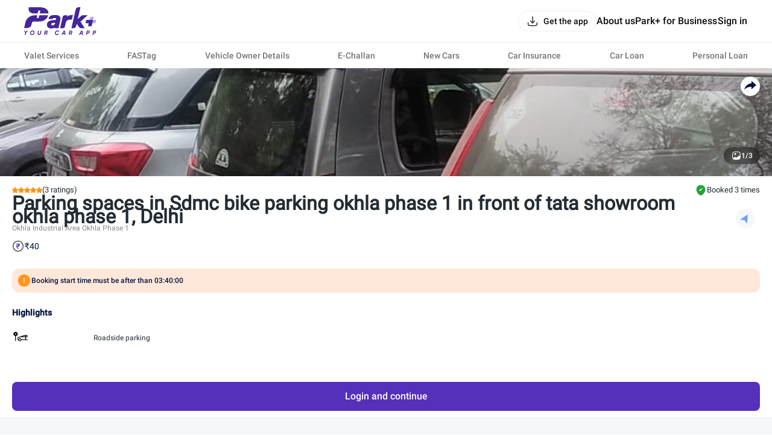

--- FILE ---
content_type: text/html; charset=utf-8
request_url: https://parkplus.io/p/delhi/sdmc-bike-parking-okhla-phase-1-in-front-of-tata-showroom-okhla-phase-1
body_size: 3462
content:
<!DOCTYPE html><html lang="en" class="app light"><head><meta charSet="utf-8" data-next-head=""/><meta name="viewport" content="width=device-width, initial-scale=1.0,viewport-fit=cover" data-next-head=""/><script type="application/ld+json" data-next-head="">{"@context":"http://www.schema.org","@type":"Organization","name":"Park+","url":"https://parkplus.io/","sameAs":["https://twitter.com/parkplus_io","https://www.facebook.com/prkpls/","https://www.instagram.com/parkplusio/","https://www.linkedin.com/company/parkplus/","https://www.youtube.com/channel/UCschDYcHV2A6m-qi5fwCNDw"],"logo":"https://strapi-file-uploads.parkplus.io/park_Logo_ebc88c4a81.png","description":"At Park+, we are building an eco-system for car owners which will be a one-stop solution for all their needs. From parking reservation to challan payments, FASTag recharge to RTO related information, real time fuel price information to nearest PUC center search, we have a lot to offer. We also offer smart parking automated solutions to corporates, apartments, malls, hospitals and other commercial establishments. Our app is a life savior for daily commuters as it provides them with a seamless and real-time experience for parking discovery, booking, payment and tracking.","address":{"@type":"PostalAddress","streetAddress":"5th Floor, Tower A, Unitech Cyber Park, Sec-39","addressLocality":"Gurugram","addressRegion":"Haryana","postalCode":"122022","addressCountry":"IN"},"brand":{"@type":"Brand","name":"Park+"}}</script><link rel="manifest" href="/manifest.json"/><meta name="google-site-verification" content="XI3T7tRvx6_O01YDMxzTYAD-kayu9c_RrBpZGiFDKMY"/><link rel="apple-touch-icon" href="https://parkplus.io/favicon.ico"/><meta name="apple-mobile-web-app-status-bar-style" content="black"/><link rel="icon" href="https://parkplus.io/favicon.ico"/><link rel="apple-touch-icon" sizes="180x180" href="/img/icons/ios/180.png"/><meta name="apple-mobile-web-app-capable" content="yes"/><meta name="mobile-web-app-capable" content="yes"/><link rel="dns-prefetch" href="http://www.gstatic.com"/><link rel="preconnect" href="http://www.gstatic.com"/><link rel="preload" href="/_next/static/css/6e71e0231678010a.css" as="style"/><link rel="stylesheet" href="/_next/static/css/6e71e0231678010a.css" data-n-g=""/><link rel="preload" href="/_next/static/css/6e7339b511e428e0.css" as="style"/><link rel="stylesheet" href="/_next/static/css/6e7339b511e428e0.css"/><noscript data-n-css=""></noscript><script defer="" nomodule="" src="/_next/static/chunks/polyfills-42372ed130431b0a.js"></script><script defer="" src="/_next/static/chunks/5985-37e9fc292d26aa43.js"></script><script defer="" src="/_next/static/chunks/30788.9d441011b00cb229.js"></script><script src="/_next/static/chunks/runtime-205a8d0d46a0136a.js" defer=""></script><script src="/_next/static/chunks/36394-17c0483480adcb0a.js" defer=""></script><script src="/_next/static/chunks/main-8d172d48fbc4cce8.js" defer=""></script><script src="/_next/static/chunks/35679-3e3afb13a3c102b2.js" defer=""></script><script src="/_next/static/chunks/pages/_app-077646d3516b46f5.js" defer=""></script><script src="/_next/static/chunks/pages/p/%5B...extended_dynamic_url%5D-80c68addd71475d8.js" defer=""></script><script src="/_next/static/zqEIr3i_rNacywrXg49bP/_buildManifest.js" defer=""></script><script src="/_next/static/zqEIr3i_rNacywrXg49bP/_ssgManifest.js" defer=""></script></head><body class="app_body"><noscript><iframe src="https://www.googletagmanager.com/ns.html?id=GTM-WB6JX5X"
              height="0" width="0" style="display:none;visibility:hidden"></iframe></noscript><div id="__next"><div class="ParkingDetailShimmer_root___9EaR"><div class="ParkingDetailShimmer_shimmer__v3z2F"><div class="ParkingDetailShimmer_header__86BQ7 cmn_shimmer"></div><div class="ParkingDetailShimmer_wrapper__RUuof"><div class="ParkingDetailShimmer_row__up_uo"><div class="ParkingDetailShimmer_ratings__OcqJF cmn_shimmer"></div><div class="ParkingDetailShimmer_booked__I02HR cmn_shimmer"></div></div><div class="ParkingDetailShimmer_grid__B2DL9"><div><div class="ParkingDetailShimmer_parkingTitle__4V2Rf cmn_shimmer"></div><div class="ParkingDetailShimmer_detail__ajSKk cmn_shimmer"></div><div class="ParkingDetailShimmer_distance__QiKZl cmn_shimmer"></div></div><div class="ParkingDetailShimmer_location__51tnf cmn_shimmer"></div></div><div class="ParkingDetailShimmer_checkIn__9qyZW"><div class="ParkingDetailShimmer_checkInTitle__Sx54n cmn_shimmer"></div><div class="ParkingDetailShimmer_wrapCheckIn__fvpxu cmn_shimmer"></div></div><div class="ParkingDetailShimmer_noVehicleTitle__kJ_SN cmn_shimmer"></div><div class="ParkingDetailShimmer_noVehicle__O_eW3 cmn_shimmer"></div><div class="ParkingDetailShimmer_highlights__sdktO"><div class="ParkingDetailShimmer_highlightsTitle__iMtQZ cmn_shimmer"></div><div class="ParkingDetailShimmer_row__up_uo"><div class="ParkingDetailShimmer_col__NEdvn"><div class="ParkingDetailShimmer_listItem__bTMKO cmn_shimmer"></div><div class="ParkingDetailShimmer_listItem__bTMKO cmn_shimmer"></div><div class="ParkingDetailShimmer_listItem__bTMKO cmn_shimmer"></div></div><div class="ParkingDetailShimmer_col__NEdvn"><div class="ParkingDetailShimmer_listItem__bTMKO cmn_shimmer"></div><div class="ParkingDetailShimmer_listItem__bTMKO cmn_shimmer"></div><div class="ParkingDetailShimmer_listItem__bTMKO cmn_shimmer"></div></div></div></div></div><div class="ParkingDetailShimmer_login_btn__lBxCg cmn_shimmer"></div></div></div><div data-rht-toaster="" style="position:fixed;z-index:9999;top:16px;left:16px;right:16px;bottom:16px;pointer-events:none"></div></div><script id="__NEXT_DATA__" type="application/json">{"props":{"pageProps":{"query":{"extended_dynamic_url":["delhi","sdmc-bike-parking-okhla-phase-1-in-front-of-tata-showroom-okhla-phase-1"]},"cmsContent":{"createdAt":"2022-08-25T10:04:47.382Z","updatedAt":"2025-06-05T10:54:53.649Z","publishedAt":"2024-07-11T13:44:37.989Z","Hero":{"id":3,"Title":"# Parking spaces in \u003cparking-spot\u003e, \u003ccity\u003e","Description":"Hello \u003ccity\u003e! Don’t let your shopping trip, dinner outing or market visit turn into a parking hunt. Heading out in \u003ccity\u003e? Reserve the best spot for yourself wherever you go in \u003ccity\u003e with Park+. With us, you can leave the uncertainty of not finding parking spot at home. By booking your slot in advance you save approximately 10-15 minutes every time you go out in \u003ccity\u003e . Think about the stress avoided, fuel \u0026 time saved. Choose the new way of parking in \u003ccity\u003e, choose the smart way of parking, CHOOSE [PARK+ APP](https://play.google.com/store/apps/details?id=com.ovunque.parkwheels\u0026referrer=utm_source%3DWebsite%26utm_medium%3DASO).\n"},"Faqs":{"id":11,"title":null,"faq":[]},"Seo":{"id":13,"meta_title":"Book Parking at \u003cparking-spot\u003e , \u003ccity\u003e","meta_description":"Choose Free parking for your vehicle in \u003cparking-spot\u003e from the available parking spaces in \u003ccity\u003e India, \u0026 book your space in advance. Find parking instantly using Park+ App","canonical_url":"https://parkplus.io/p/\u003ccity-slug\u003e/\u003cparking-spot-slug\u003e","should_index":true,"redirection_url":null,"redirection_code":null,"share_image":{"data":null},"schemaMarkup":[]},"breadcrumb":[{"name":"Home","type":"external","url":""},{"name":"Parking","type":"internal","url":"/parking"},{"name":"\u003ccity\u003e","type":"internal","url":"/p/parking-in-\u003ccity-slug\u003e"},{"name":"\u003cparking-spot\u003e","type":"internal","url":"/p/\u003ccity-slug\u003e/\u003cparking-spot-slug\u003e"}]},"stickyBanner":{"title":"","url":""}},"__N_SSP":true},"page":"/p/[...extended_dynamic_url]","query":{"extended_dynamic_url":["delhi","sdmc-bike-parking-okhla-phase-1-in-front-of-tata-showroom-okhla-phase-1"]},"buildId":"zqEIr3i_rNacywrXg49bP","isFallback":false,"isExperimentalCompile":false,"dynamicIds":[30788],"gssp":true,"scriptLoader":[{"id":"google-tag-manager","strategy":"afterInteractive","dangerouslySetInnerHTML":{"__html":"console.log('script is loaded in document.js');(function(w,d,s,l,i){w[l]=w[l]||[];w[l].push({'gtm.start':\n            new Date().getTime(),event:'gtm.js'});var f=d.getElementsByTagName(s)[0],\n            j=d.createElement(s),dl=l!='dataLayer'?'\u0026l='+l:'';j.async=true;j.src=\n            'https://www.googletagmanager.com/gtm.js?id='+i+dl;f.parentNode.insertBefore(j,f);\n            })(window,document,'script','dataLayer','GTM-WB6JX5X');"}},{"src":"https://www.googletagmanager.com/gtag/js?id=G-NXC1F1K99Z","strategy":"afterInteractive"},{"id":"google-tag-manager-2","strategy":"afterInteractive","children":"\n            window.dataLayer = window.dataLayer || [];\n          function gtag(){dataLayer.push(arguments);}\n          gtag('js', new Date());\n          gtag('config', 'G-NXC1F1K99Z');\n          "}]}</script><div id="modal-root"></div><script defer src="https://static.cloudflareinsights.com/beacon.min.js/vcd15cbe7772f49c399c6a5babf22c1241717689176015" integrity="sha512-ZpsOmlRQV6y907TI0dKBHq9Md29nnaEIPlkf84rnaERnq6zvWvPUqr2ft8M1aS28oN72PdrCzSjY4U6VaAw1EQ==" data-cf-beacon='{"rayId":"9c1a241e985f2c82","version":"2025.9.1","serverTiming":{"name":{"cfExtPri":true,"cfEdge":true,"cfOrigin":true,"cfL4":true,"cfSpeedBrain":true,"cfCacheStatus":true}},"token":"58480521772345a3a91e0d589c8bc2dc","b":1}' crossorigin="anonymous"></script>
</body></html>

--- FILE ---
content_type: text/css; charset=UTF-8
request_url: https://parkplus.io/_next/static/css/4c4ab6e6aaaf916b.css
body_size: 4334
content:
.AdditionalContent_title__2NSlW{margin:30px 0 0}.AdditionalContent_title_text__mt15A{margin-top:40px;font-size:25px;line-height:31px;font-family:RobotoMedium,sans-serif;color:#00163e}@media(max-width:767px){.AdditionalContent_title_text__mt15A{font-family:RobotoBold,sans-serif;font-size:18px;line-height:22px}}.AdditionalContent_content___wq_w{display:block;margin-top:10px;font-family:RobotoNormal,sans-serif;font-size:16px;line-height:24px;color:var(--text_subheading)}@media(max-width:767px){.AdditionalContent_content___wq_w{font-size:14px;line-height:20px}}ul.AdditionalContent_content___wq_w{padding-left:16px}.AdditionalContent_wrapper__C2YmO{width:100%}@media(min-width:1200px){.AdditionalContent_wrapper__C2YmO{max-width:1124px;margin:0 auto}}.AdditionalContent_container__5JjiN{width:100%;padding:0 16px 42px}@media(min-width:1200px){.AdditionalContent_container__5JjiN{padding-bottom:64px}}.AdditionalContent_content_2__4VjAZ{color:#444}@media(min-width:1200px){.AdditionalContent_content_2__4VjAZ{font-size:15px}.AdditionalContent_title_text_2__YnxA5{font-size:18px}}@-webkit-keyframes FAQs_placeholderShimmer__2UBaW{0%{background-position:-468px 0}to{background-position:468px 0}}@keyframes FAQs_placeholderShimmer__2UBaW{0%{background-position:-468px 0}to{background-position:468px 0}}@-webkit-keyframes FAQs_fade-in__Id568{0%{opacity:0}to{opacity:1}}@keyframes FAQs_fade-in__Id568{0%{opacity:0}to{opacity:1}}@-webkit-keyframes FAQs_right-to-left-page__cDtIl{0%{position:fixed;right:-300px;width:105%;opacity:.8}to{position:fixed;right:0;width:100%;opacity:1}}@keyframes FAQs_right-to-left-page__cDtIl{0%{position:fixed;right:-300px;width:105%;opacity:.8}to{position:fixed;right:0;width:100%;opacity:1}}@-webkit-keyframes FAQs_bottom-to-top-page__gw7L8{0%{position:fixed;top:500px;opacity:.8}to{position:fixed;top:0;opacity:1}}@keyframes FAQs_bottom-to-top-page__gw7L8{0%{position:fixed;top:500px;opacity:.8}to{position:fixed;top:0;opacity:1}}@-webkit-keyframes FAQs_top-to-bottom-page__zqRW1{0%{position:fixed;top:0;opacity:1}to{position:fixed;top:500px;opacity:0}}@keyframes FAQs_top-to-bottom-page__zqRW1{0%{position:fixed;top:0;opacity:1}to{position:fixed;top:500px;opacity:0}}@-webkit-keyframes FAQs_scale-small-to-big__nqMOk{0%{position:fixed;opacity:.8;scale:.1,.1}to{position:fixed;opacity:1;scale:1,1}}@keyframes FAQs_scale-small-to-big__nqMOk{0%{position:fixed;opacity:.8;scale:.1,.1}to{position:fixed;opacity:1;scale:1,1}}@-webkit-keyframes FAQs_overlay-animation__i0jMZ{0%{opacity:0;-webkit-transform:translateY(100%);transform:translateY(100%)}to{opacity:1;-webkit-transform:translateY(0);transform:translateY(0)}}@keyframes FAQs_overlay-animation__i0jMZ{0%{opacity:0;-webkit-transform:translateY(100%);transform:translateY(100%)}to{opacity:1;-webkit-transform:translateY(0);transform:translateY(0)}}@-webkit-keyframes FAQs_center-popup__8TKne{0%{opacity:0;-webkit-transform:scale(.4);transform:scale(.4)}90%{opacity:1;-webkit-transform:scale(1.03);transform:scale(1.03)}to{opacity:1;-webkit-transform:scale(1);transform:scale(1)}}@keyframes FAQs_center-popup__8TKne{0%{opacity:0;-webkit-transform:scale(.4);transform:scale(.4)}90%{opacity:1;-webkit-transform:scale(1.03);transform:scale(1.03)}to{opacity:1;-webkit-transform:scale(1);transform:scale(1)}}.FAQs_root__a13eq{overflow:hidden;padding:32px 16px}@media(min-width:1200px){.FAQs_root__a13eq{padding:40px 120px!important}}.FAQs_root__a13eq>.FAQs_head__byIgG{display:-ms-flexbox;display:flex;-ms-flex-direction:column;flex-direction:column;-ms-flex-align:center;align-items:center}.FAQs_root__a13eq>.FAQs_head__byIgG>.FAQs_title_text__Vhi1f{font-family:RobotoBold,sans-serif;font-size:18px;line-height:22px;text-align:center;color:#00163e}@media(min-width:1200px){.FAQs_root__a13eq>.FAQs_head__byIgG>.FAQs_title_text__Vhi1f{font-size:25px;line-height:31px}}.FAQs_root__a13eq>.FAQs_head__byIgG>.FAQs_bar__2epgr{height:1px;background-color:rgba(0,0,0,.2);width:80px;margin-top:15px}@media(min-width:1200px){.FAQs_root__a13eq>.FAQs_head__byIgG>.FAQs_bar__2epgr{margin-top:20px}}.FAQs_root__a13eq>.FAQs_head__byIgG>.FAQs_subtitle__sZ3n7{margin-bottom:32px;font-family:RobotoNormal,sans-serif;font-weight:600;font-size:12px;line-height:170%;text-align:center;color:var(--text_subheading);display:inline-block}@media(min-width:1200px){.FAQs_root__a13eq>.FAQs_head__byIgG>.FAQs_subtitle__sZ3n7{font-size:20px;line-height:170%;width:600px;margin-bottom:80px}}.FAQs_root__a13eq>.FAQs_body__RLdkZ{margin-top:30px}.FAQs_root__a13eq>.FAQs_body__RLdkZ>.FAQs_item__PyVDj{margin-bottom:12px;border-radius:16px;padding:16px;background:-webkit-gradient(linear,left bottom,left top,from(#f6f7fb),to(#f6f7fb)),#fff;background:linear-gradient(0deg,#f6f7fb,#f6f7fb),#fff;display:-ms-flexbox;display:flex;-ms-flex-direction:column;flex-direction:column}@media(min-width:1200px){.FAQs_root__a13eq>.FAQs_body__RLdkZ>.FAQs_item__PyVDj{padding:30px 40px;margin-bottom:24px}}.FAQs_root__a13eq>.FAQs_body__RLdkZ>.FAQs_item__PyVDj>.FAQs_question___FKs1{display:-ms-flexbox;display:flex;-ms-flex-pack:justify;justify-content:space-between;-ms-flex-align:center;align-items:center;width:100%}.FAQs_root__a13eq>.FAQs_body__RLdkZ>.FAQs_item__PyVDj>.FAQs_question___FKs1>.FAQs_title__lwQc2{font-size:12px;line-height:17px;font-family:RobotoMedium,sans-serif;color:#00163e}@media(min-width:1200px){.FAQs_root__a13eq>.FAQs_body__RLdkZ>.FAQs_item__PyVDj>.FAQs_question___FKs1>.FAQs_title__lwQc2{font-family:RobotoMedium,sans-serif;font-size:20px;line-height:26px}}.FAQs_root__a13eq>.FAQs_body__RLdkZ>.FAQs_item__PyVDj>.FAQs_question___FKs1>.FAQs_icon__2AIrF{width:16px;height:16px;margin-left:25px;-ms-flex-positive:0;flex-grow:0;-ms-flex-negative:0;flex-shrink:0;cursor:pointer}@media(min-width:1200px){.FAQs_root__a13eq>.FAQs_body__RLdkZ>.FAQs_item__PyVDj>.FAQs_question___FKs1>.FAQs_icon__2AIrF{width:20px;height:20px}}.FAQs_root__a13eq>.FAQs_body__RLdkZ>.FAQs_item__PyVDj>.FAQs_question___FKs1>.FAQs_accordian_down__pP08D{width:16px;height:16px;margin-left:25px;-ms-flex-positive:0;flex-grow:0;-ms-flex-negative:0;flex-shrink:0;cursor:pointer}@media(min-width:1200px){.FAQs_root__a13eq>.FAQs_body__RLdkZ>.FAQs_item__PyVDj>.FAQs_question___FKs1>.FAQs_accordian_down__pP08D{width:20px;height:20px}}.FAQs_root__a13eq>.FAQs_body__RLdkZ>.FAQs_item__PyVDj>.FAQs_question___FKs1>.FAQs_accordian_up__gIjlv{width:16px;height:16px;margin-left:25px;-webkit-transform:rotate(180deg);-ms-transform:rotate(180deg);transform:rotate(180deg);-ms-flex-positive:0;flex-grow:0;-ms-flex-negative:0;flex-shrink:0;cursor:pointer}@media(min-width:1200px){.FAQs_root__a13eq>.FAQs_body__RLdkZ>.FAQs_item__PyVDj>.FAQs_question___FKs1>.FAQs_accordian_up__gIjlv{width:20px;height:20px}}.FAQs_root__a13eq>.FAQs_body__RLdkZ>.FAQs_item__PyVDj>.FAQs_desc__r5m5w{font-family:RobotoNormal,sans-serif;font-size:14px;line-height:22px;color:var(--text_subheading);padding:0 50px 14px 0;list-style-position:inside;margin-top:8px}@media(min-width:1200px){.FAQs_root__a13eq>.FAQs_body__RLdkZ>.FAQs_item__PyVDj>.FAQs_desc__r5m5w{padding-top:10px;padding-bottom:10px;font-size:16px;line-height:24px;text-align:left}.Interlinking_root__Igc3J>.Interlinking_box__fOxLc{border:2px solid #f6f6f6;border-radius:8px}}.Interlinking_root__Igc3J>.Interlinking_box__fOxLc>.Interlinking_title__aDO_u>.Interlinking_title_text__6Zhac{text-align:center;font-size:18px;line-height:22px;font-family:RobotoMedium,sans-serif;color:var(--text_subheading);padding-top:10px}@media(min-width:1200px){.Interlinking_root__Igc3J>.Interlinking_box__fOxLc>.Interlinking_title__aDO_u>.Interlinking_title_text__6Zhac{font-size:18px;line-height:23px}}.Interlinking_root__Igc3J>.Interlinking_box__fOxLc>.Interlinking_body__yVetS{padding:4px;display:grid;grid-template-columns:repeat(auto-fill,minmax(300px,auto));grid-auto-rows:minmax(30px,auto)}@media(min-width:1200px){.Interlinking_root__Igc3J>.Interlinking_box__fOxLc>.Interlinking_body__yVetS{grid-template-columns:repeat(auto-fill,minmax(245px,auto));grid-auto-rows:minmax(35px,auto);overflow-x:hidden;overflow-y:auto}}.Interlinking_root__Igc3J>.Interlinking_box__fOxLc>.Interlinking_body__yVetS>.Interlinking_link_item__mjdXQ{display:-ms-flexbox;display:flex;-ms-flex-align:center;align-items:center;margin:5px 0;cursor:pointer}@media(min-width:1200px){.Interlinking_root__Igc3J>.Interlinking_box__fOxLc>.Interlinking_body__yVetS>.Interlinking_link_item__mjdXQ{-ms-flex-pack:left;justify-content:left}}.Interlinking_root__Igc3J>.Interlinking_box__fOxLc>.Interlinking_body__yVetS>.Interlinking_link_item__mjdXQ svg{stroke:#8f92b4}.Interlinking_root__Igc3J>.Interlinking_box__fOxLc>.Interlinking_body__yVetS>.Interlinking_link_item__mjdXQ:hover svg{fill:#43527f;stroke:#fff}.Interlinking_root__Igc3J>.Interlinking_box__fOxLc>.Interlinking_body__yVetS>.Interlinking_link_item__mjdXQ:hover .Interlinking_left__9QZqU a{color:#43527f}.Interlinking_root__Igc3J>.Interlinking_box__fOxLc>.Interlinking_body__yVetS>.Interlinking_link_item__mjdXQ>.Interlinking_svg__WGR7i{height:100%;margin-right:20px}.Interlinking_root__Igc3J>.Interlinking_box__fOxLc>.Interlinking_body__yVetS>.Interlinking_link_item__mjdXQ>.Interlinking_left__9QZqU{display:-ms-flexbox;display:flex;-ms-flex-align:center;align-items:center;margin-right:10px}.Interlinking_root__Igc3J>.Interlinking_box__fOxLc>.Interlinking_body__yVetS>.Interlinking_link_item__mjdXQ>.Interlinking_left__9QZqU>.Interlinking_icon__hffx0{width:35px;height:35px;border-radius:2px;overflow:hidden;position:relative;margin-right:15px}.Interlinking_root__Igc3J>.Interlinking_box__fOxLc>.Interlinking_body__yVetS>.Interlinking_link_item__mjdXQ>.Interlinking_left__9QZqU>a{font-size:14px;line-height:18px;color:#8f92b4}@media(min-width:1200px){.Interlinking_root__Igc3J>.Interlinking_box__fOxLc>.Interlinking_body__yVetS>.Interlinking_link_item__mjdXQ>.Interlinking_left__9QZqU>a{font-size:16px;line-height:20px}}.Interlinking_root_type_icon__rxTL7>.Interlinking_box__fOxLc>.Interlinking_body__yVetS>.Interlinking_link_item__mjdXQ{background-color:rgba(0,0,0,0)}.Interlinking_root_type_icon__rxTL7>.Interlinking_box__fOxLc>.Interlinking_body__yVetS>.Interlinking_link_item__mjdXQ:hover{background-color:rgba(0,0,0,.04)}.Interlinking_root_type_arrow__q_mtW .Interlinking_left__9QZqU{height:100%;-ms-flex-align:baseline!important;align-items:baseline!important}.Interlinking_root_type_bigIcon__VW8Oo>.Interlinking_box__fOxLc{margin-bottom:10px}.Interlinking_root_type_bigIcon__VW8Oo>.Interlinking_box__fOxLc>.Interlinking_body__yVetS{display:-ms-flexbox;display:flex;-ms-flex-pack:justify;justify-content:space-between;-ms-flex-wrap:wrap;flex-wrap:wrap}.Interlinking_root_type_bigIcon__VW8Oo>.Interlinking_box__fOxLc>.Interlinking_body__yVetS>.Interlinking_link_item__mjdXQ>.Interlinking_left__9QZqU{margin:0!important;height:110px;display:-ms-flexbox;display:flex;-ms-flex-direction:column;flex-direction:column;-ms-flex-pack:justify;justify-content:space-between}.Interlinking_root_type_bigIcon__VW8Oo>.Interlinking_box__fOxLc>.Interlinking_body__yVetS>.Interlinking_link_item__mjdXQ>.Interlinking_left__9QZqU>.Interlinking_icon__hffx0{width:50px!important;height:50px!important}@media(min-width:1200px){.Interlinking_root_type_bigIcon__VW8Oo>.Interlinking_box__fOxLc>.Interlinking_body__yVetS>.Interlinking_link_item__mjdXQ>.Interlinking_left__9QZqU>.Interlinking_icon__hffx0{width:60px!important;height:60px!important}}.Interlinking_root_type_bigIcon__VW8Oo>.Interlinking_box__fOxLc>.Interlinking_body__yVetS>.Interlinking_link_item__mjdXQ>.Interlinking_left__9QZqU>a{width:114px;height:40px;overflow:hidden;text-align:center}@-webkit-keyframes JumboV3_placeholderShimmer__hMM14{0%{background-position:-468px 0}to{background-position:468px 0}}@keyframes JumboV3_placeholderShimmer__hMM14{0%{background-position:-468px 0}to{background-position:468px 0}}@-webkit-keyframes JumboV3_fade-in__XnoUV{0%{opacity:0}to{opacity:1}}@keyframes JumboV3_fade-in__XnoUV{0%{opacity:0}to{opacity:1}}@-webkit-keyframes JumboV3_right-to-left-page__3XfaF{0%{position:fixed;right:-300px;width:105%;opacity:.8}to{position:fixed;right:0;width:100%;opacity:1}}@keyframes JumboV3_right-to-left-page__3XfaF{0%{position:fixed;right:-300px;width:105%;opacity:.8}to{position:fixed;right:0;width:100%;opacity:1}}@-webkit-keyframes JumboV3_bottom-to-top-page__uP9JD{0%{position:fixed;top:500px;opacity:.8}to{position:fixed;top:0;opacity:1}}@keyframes JumboV3_bottom-to-top-page__uP9JD{0%{position:fixed;top:500px;opacity:.8}to{position:fixed;top:0;opacity:1}}@-webkit-keyframes JumboV3_top-to-bottom-page__pEyh7{0%{position:fixed;top:0;opacity:1}to{position:fixed;top:500px;opacity:0}}@keyframes JumboV3_top-to-bottom-page__pEyh7{0%{position:fixed;top:0;opacity:1}to{position:fixed;top:500px;opacity:0}}@-webkit-keyframes JumboV3_scale-small-to-big__b4wBP{0%{position:fixed;opacity:.8;scale:.1,.1}to{position:fixed;opacity:1;scale:1,1}}@keyframes JumboV3_scale-small-to-big__b4wBP{0%{position:fixed;opacity:.8;scale:.1,.1}to{position:fixed;opacity:1;scale:1,1}}@-webkit-keyframes JumboV3_overlay-animation__cpee_{0%{opacity:0;-webkit-transform:translateY(100%);transform:translateY(100%)}to{opacity:1;-webkit-transform:translateY(0);transform:translateY(0)}}@keyframes JumboV3_overlay-animation__cpee_{0%{opacity:0;-webkit-transform:translateY(100%);transform:translateY(100%)}to{opacity:1;-webkit-transform:translateY(0);transform:translateY(0)}}@-webkit-keyframes JumboV3_center-popup__CLNTM{0%{opacity:0;-webkit-transform:scale(.4);transform:scale(.4)}90%{opacity:1;-webkit-transform:scale(1.03);transform:scale(1.03)}to{opacity:1;-webkit-transform:scale(1);transform:scale(1)}}@keyframes JumboV3_center-popup__CLNTM{0%{opacity:0;-webkit-transform:scale(.4);transform:scale(.4)}90%{opacity:1;-webkit-transform:scale(1.03);transform:scale(1.03)}to{opacity:1;-webkit-transform:scale(1);transform:scale(1)}}.JumboV3_root__clos_{position:relative;margin-top:5px;margin-bottom:20px;color:#00163e!important}.JumboV3_root__clos_>.JumboV3_content__usgh3{overflow:hidden;position:relative}.JumboV3_root__clos_>.JumboV3_content__usgh3 .JumboV3_opacity_box___cX7r{height:30%;width:100%;position:absolute;background-image:-webkit-gradient(linear,left top,left bottom,from(transparent),to(rgb(255,255,255)));background-image:linear-gradient(180deg,transparent,rgb(255,255,255));left:0;right:0;bottom:0}@media(min-width:1200px){.JumboV3_root__clos_>.JumboV3_content__usgh3 .JumboV3_desktop_opacity___ErqP{height:0}}.JumboV3_root__clos_>.JumboV3_content__usgh3 h1{font-family:RobotoBold,sans-serif;font-size:24px;line-height:30px}@media(min-width:1200px){.JumboV3_root__clos_>.JumboV3_content__usgh3 h1{font-size:40px;line-height:48px}}.JumboV3_root__clos_>.JumboV3_content__usgh3 h2{font-family:RobotoMedium,sans-serif;font-size:22px;line-height:26px;margin-top:20px;margin-bottom:10px}@media(min-width:1200px){.JumboV3_root__clos_>.JumboV3_content__usgh3 h2{margin-bottom:16px;font-size:32px;line-height:36px}}.JumboV3_root__clos_>.JumboV3_content__usgh3 h3{text-align:left;font-family:RobotoMedium,sans-serif;font-size:20px;line-height:24px;margin-top:20px;margin-bottom:10px}@media(min-width:1200px){.JumboV3_root__clos_>.JumboV3_content__usgh3 h3{margin-bottom:16px;font-size:24px;line-height:28px}}.JumboV3_root__clos_>.JumboV3_content__usgh3 h4{line-height:24px;font-family:RobotoMedium,sans-serif;margin-bottom:16px;margin-top:20px}@media(min-width:1200px){.JumboV3_root__clos_>.JumboV3_content__usgh3 h4{margin-bottom:16px}}.JumboV3_root__clos_>.JumboV3_content__usgh3 u{display:inline-block;margin-bottom:8px}@media(min-width:1200px){.JumboV3_root__clos_>.JumboV3_content__usgh3 u{margin-bottom:16px}}.JumboV3_root__clos_>.JumboV3_content__usgh3 li,.JumboV3_root__clos_>.JumboV3_content__usgh3 p,.JumboV3_root__clos_>.JumboV3_content__usgh3 ul{font-size:14px;line-height:20px;word-spacing:1px;margin-bottom:10px;font-family:RobotoNormal,sans-serif;color:#737695}@media(min-width:1200px){.JumboV3_root__clos_>.JumboV3_content__usgh3 li,.JumboV3_root__clos_>.JumboV3_content__usgh3 p,.JumboV3_root__clos_>.JumboV3_content__usgh3 ul{font-size:16px;line-height:24px}}.JumboV3_root__clos_>.JumboV3_content__usgh3 li>strong,.JumboV3_root__clos_>.JumboV3_content__usgh3 p>strong,.JumboV3_root__clos_>.JumboV3_content__usgh3 ul>strong{font-family:RobotoMedium,sans-serif}.JumboV3_root__clos_>.JumboV3_content__usgh3 a{color:var(--interaction_button)}.JumboV3_root__clos_>.JumboV3_content__usgh3 a:hover{font-size:1.01rem}.JumboV3_root__clos_ .JumboV3_show__pfKk2{max-height:-webkit-fit-content;max-height:-moz-fit-content;max-height:fit-content}.JumboV3_root__clos_ .JumboV3_hide__kICst{max-height:300px}@media(min-width:1200px){.JumboV3_root__clos_ .JumboV3_desktop_hide__GXHQ1{max-height:-webkit-fit-content;max-height:-moz-fit-content;max-height:fit-content}}.JumboV3_root__clos_ .JumboV3_btn__PfzD8{display:-ms-flexbox;display:flex;right:0;bottom:-16px;padding:0 2px;position:absolute}@media(min-width:1200px){.JumboV3_root__clos_ .JumboV3_btn__PfzD8{right:10px;bottom:-14px}.JumboV3_root__clos_ .JumboV3_desktop_btn__hzgHJ{display:none}}.JumboV3_root__clos_ b,.JumboV3_root__clos_ strong{color:#00163e!important;font-family:RobotoMedium,sans-serif!important}.JumboV3_root__clos_ li{margin-left:16px}.JumboV3_root__clos_ table{max-width:100%;width:-webkit-fit-content;width:-moz-fit-content;width:fit-content;border-radius:12px;border-collapse:collapse;display:block;overflow-x:auto;font-family:RobotoNormal,sans-serif;font-size:14px}@media(min-width:1200px){.JumboV3_root__clos_ table{font-size:16px;border-radius:16px}}.JumboV3_root__clos_ table td,.JumboV3_root__clos_ table th,.JumboV3_root__clos_ table tr{padding:20px 8px;border:2px solid #fff;text-align:center}.JumboV3_root__clos_ table tr:nth-child(odd){background-color:#f8f8f8}.JumboV3_root__clos_ table tr:nth-child(2n){background-color:#f4f6f9}.JumboV3_root__clos_ table code{white-space:pre-wrap}.JumboV3_root__clos_ table th{background:var(--purple_5);color:#43527f;font-weight:700}.JumboV3_root__clos_ ::-webkit-scrollbar{display:none}@-webkit-keyframes BlogArticleTemplate_placeholderShimmer__iaYgO{0%{background-position:-468px 0}to{background-position:468px 0}}@keyframes BlogArticleTemplate_placeholderShimmer__iaYgO{0%{background-position:-468px 0}to{background-position:468px 0}}@-webkit-keyframes BlogArticleTemplate_fade-in__jgGx9{0%{opacity:0}to{opacity:1}}@keyframes BlogArticleTemplate_fade-in__jgGx9{0%{opacity:0}to{opacity:1}}@-webkit-keyframes BlogArticleTemplate_right-to-left-page__p0I0h{0%{position:fixed;right:-300px;width:105%;opacity:.8}to{position:fixed;right:0;width:100%;opacity:1}}@keyframes BlogArticleTemplate_right-to-left-page__p0I0h{0%{position:fixed;right:-300px;width:105%;opacity:.8}to{position:fixed;right:0;width:100%;opacity:1}}@-webkit-keyframes BlogArticleTemplate_bottom-to-top-page__We63I{0%{position:fixed;top:500px;opacity:.8}to{position:fixed;top:0;opacity:1}}@keyframes BlogArticleTemplate_bottom-to-top-page__We63I{0%{position:fixed;top:500px;opacity:.8}to{position:fixed;top:0;opacity:1}}@-webkit-keyframes BlogArticleTemplate_top-to-bottom-page__5u629{0%{position:fixed;top:0;opacity:1}to{position:fixed;top:500px;opacity:0}}@keyframes BlogArticleTemplate_top-to-bottom-page__5u629{0%{position:fixed;top:0;opacity:1}to{position:fixed;top:500px;opacity:0}}@-webkit-keyframes BlogArticleTemplate_scale-small-to-big__vNIG9{0%{position:fixed;opacity:.8;scale:.1,.1}to{position:fixed;opacity:1;scale:1,1}}@keyframes BlogArticleTemplate_scale-small-to-big__vNIG9{0%{position:fixed;opacity:.8;scale:.1,.1}to{position:fixed;opacity:1;scale:1,1}}@-webkit-keyframes BlogArticleTemplate_overlay-animation__zo__D{0%{opacity:0;-webkit-transform:translateY(100%);transform:translateY(100%)}to{opacity:1;-webkit-transform:translateY(0);transform:translateY(0)}}@keyframes BlogArticleTemplate_overlay-animation__zo__D{0%{opacity:0;-webkit-transform:translateY(100%);transform:translateY(100%)}to{opacity:1;-webkit-transform:translateY(0);transform:translateY(0)}}@-webkit-keyframes BlogArticleTemplate_center-popup__pG66B{0%{opacity:0;-webkit-transform:scale(.4);transform:scale(.4)}90%{opacity:1;-webkit-transform:scale(1.03);transform:scale(1.03)}to{opacity:1;-webkit-transform:scale(1);transform:scale(1)}}@keyframes BlogArticleTemplate_center-popup__pG66B{0%{opacity:0;-webkit-transform:scale(.4);transform:scale(.4)}90%{opacity:1;-webkit-transform:scale(1.03);transform:scale(1.03)}to{opacity:1;-webkit-transform:scale(1);transform:scale(1)}}.BlogArticleTemplate_root__QZX7X{padding-top:24px}.BlogArticleTemplate_root__QZX7X .BlogArticleTemplate_form__Q7n8q{display:none}@media(max-width:991px){.BlogArticleTemplate_root__QZX7X .BlogArticleTemplate_form__Q7n8q{display:block;margin-top:15px}}.BlogArticleTemplate_root__QZX7X .BlogArticleTemplate_fullwidth_container__I07UX{margin:25px auto}@media(max-width:767px){.BlogArticleTemplate_root__QZX7X .BlogArticleTemplate_fullwidth_container__I07UX{margin-top:0}}.BlogArticleTemplate_root__QZX7X .BlogArticleTemplate_fullwidth_container__I07UX>.BlogArticleTemplate_widget_container__ANW35{border-radius:20px}@media(max-width:991px){.BlogArticleTemplate_root__QZX7X .BlogArticleTemplate_contactForm__IHDmk{display:none}}.BlogArticleTemplate_root__QZX7X .BlogArticleTemplate_contactButton___XdYl{margin-top:16px}@media(min-width:1200px){.BlogArticleTemplate_root__QZX7X .BlogArticleTemplate_contactButton___XdYl{display:none}}.BlogArticleTemplate_root__QZX7X .BlogArticleTemplate_lower_container__eGz__{display:-ms-flexbox;display:flex;margin-top:80px;gap:76px}@media(max-width:767px){.BlogArticleTemplate_root__QZX7X .BlogArticleTemplate_lower_container__eGz__{-ms-flex-direction:column;flex-direction:column;gap:0;margin-top:20px}}.BlogArticleTemplate_root__QZX7X .BlogArticleTemplate_lower_container__eGz__ .BlogArticleTemplate_author__1Fxrf{-ms-flex-negative:0;flex-shrink:0}.BlogArticleTemplate_root__QZX7X .BlogArticleTemplate_lower_container__eGz__ .BlogArticleTemplate_interlinkings__6PeLY{display:-ms-flexbox;display:flex;-ms-flex-direction:column;flex-direction:column;gap:80px;max-width:416px;margin-bottom:20px}@media(max-width:767px){.BlogArticleTemplate_root__QZX7X .BlogArticleTemplate_lower_container__eGz__ .BlogArticleTemplate_interlinkings__6PeLY{-ms-flex-direction:column-reverse;flex-direction:column-reverse;gap:30px}}.BlogArticleTemplate_root__QZX7X .BlogArticleTemplate_jumbo_wrapper__5_L9W{padding:0}@media(min-width:1200px){.BlogArticleTemplate_root__QZX7X .BlogArticleTemplate_jumbo_wrapper__5_L9W{display:-ms-flexbox;display:flex}}.BlogArticleTemplate_root__QZX7X .BlogArticleTemplate_jumbo_wrapper__5_L9W .BlogArticleTemplate_left__sQ6Eq{z-index:10;position:sticky;top:0;height:100%;width:100%;font-family:RobotoBold,sans-serif;color:#5430bb}@media(min-width:1200px){.BlogArticleTemplate_root__QZX7X .BlogArticleTemplate_jumbo_wrapper__5_L9W .BlogArticleTemplate_left__sQ6Eq{height:auto;position:relative;width:330px;margin-right:40px}}.BlogArticleTemplate_root__QZX7X .BlogArticleTemplate_author__1Fxrf{display:-ms-flexbox;display:flex;-ms-flex-align:center;align-items:center}.BlogArticleTemplate_root__QZX7X .BlogArticleTemplate_author__1Fxrf>img.BlogArticleTemplate_author_image__wEApD{width:32px;height:32px;-o-object-fit:cover;object-fit:cover;border-radius:50%;margin:0 10px 0 0}.BlogArticleTemplate_root__QZX7X .BlogArticleTemplate_author_label__4JnNF{color:#959595;margin-top:20px;margin-bottom:5px}.BlogArticleTemplate_root__QZX7X .BlogArticleTemplate_heading___P0qe{font-family:RobotoMedium,sans-serif;font-style:normal;font-weight:700;font-size:25px;line-height:46px;color:#5430bb}.BlogArticleTemplate_root__QZX7X .BlogArticleTemplate_faq_div__4UQjh{background:#fff;display:-ms-flexbox;display:flex;-ms-flex-direction:column;flex-direction:column;width:90%;margin:auto;color:#5430bb}@media(min-width:1200px){.BlogArticleTemplate_root__QZX7X .BlogArticleTemplate_faq_div__4UQjh{padding:20px;width:unset;max-width:1200px}}.BlogArticleTemplate_root__QZX7X .BlogArticleTemplate_faq_div__4UQjh .BlogArticleTemplate_title__FDHok{margin-top:10px;text-align:center}.BlogArticleTemplate_root__QZX7X .BlogArticleTemplate_faq_div__4UQjh .BlogArticleTemplate_title__FDHok .BlogArticleTemplate_faq_title__tIr07{padding:0 10px;font-family:RobotoBold,sans-serif;font-size:22px;line-height:24px;text-align:center}@media(min-width:1200px){.BlogArticleTemplate_root__QZX7X .BlogArticleTemplate_faq_div__4UQjh .BlogArticleTemplate_title__FDHok .BlogArticleTemplate_faq_title__tIr07{font-size:32px;line-height:34px}}@font-face{font-family:RobotoBold;font-style:normal;font-weight:700;font-display:swap;src:url(https://fonts.gstatic.com/s/roboto/v30/KFOlCnqEu92Fr1MmWUlfBBc4AMP6lQ.woff2) format("woff2");unicode-range:U+00??,U+0131,U+0152-0153,U+02bb-02bc,U+02c6,U+02da,U+02dc,U+2000-206f,U+2074,U+20ac,U+2122,U+2191,U+2193,U+2212,U+2215,U+feff,U+fffd}@font-face{font-family:RobotoMedium;font-style:normal;font-weight:500;font-display:swap;src:url(https://fonts.gstatic.com/s/roboto/v30/KFOlCnqEu92Fr1MmEU9fBBc4AMP6lQ.woff2) format("woff2");unicode-range:U+00??,U+0131,U+0152-0153,U+02bb-02bc,U+02c6,U+02da,U+02dc,U+2000-206f,U+2074,U+20ac,U+2122,U+2191,U+2193,U+2212,U+2215,U+feff,U+fffd}@font-face{font-family:RobotoNormal;font-style:normal;font-weight:400;font-display:swap;src:url(https://fonts.gstatic.com/s/roboto/v30/KFOmCnqEu92Fr1Mu4mxKKTU1Kg.woff2) format("woff2");unicode-range:U+00??,U+0131,U+0152-0153,U+02bb-02bc,U+02c6,U+02da,U+02dc,U+2000-206f,U+2074,U+20ac,U+2122,U+2191,U+2193,U+2212,U+2215,U+feff,U+fffd}@-webkit-keyframes BlogAuthor_placeholderShimmer__CmRfP{0%{background-position:-468px 0}to{background-position:468px 0}}@keyframes BlogAuthor_placeholderShimmer__CmRfP{0%{background-position:-468px 0}to{background-position:468px 0}}@-webkit-keyframes BlogAuthor_fade-in__jVODX{0%{opacity:0}to{opacity:1}}@keyframes BlogAuthor_fade-in__jVODX{0%{opacity:0}to{opacity:1}}@-webkit-keyframes BlogAuthor_right-to-left-page__rPNkS{0%{position:fixed;right:-300px;width:105%;opacity:.8}to{position:fixed;right:0;width:100%;opacity:1}}@keyframes BlogAuthor_right-to-left-page__rPNkS{0%{position:fixed;right:-300px;width:105%;opacity:.8}to{position:fixed;right:0;width:100%;opacity:1}}@-webkit-keyframes BlogAuthor_bottom-to-top-page__u9ZyQ{0%{position:fixed;top:500px;opacity:.8}to{position:fixed;top:0;opacity:1}}@keyframes BlogAuthor_bottom-to-top-page__u9ZyQ{0%{position:fixed;top:500px;opacity:.8}to{position:fixed;top:0;opacity:1}}@-webkit-keyframes BlogAuthor_top-to-bottom-page__uM55n{0%{position:fixed;top:0;opacity:1}to{position:fixed;top:500px;opacity:0}}@keyframes BlogAuthor_top-to-bottom-page__uM55n{0%{position:fixed;top:0;opacity:1}to{position:fixed;top:500px;opacity:0}}@-webkit-keyframes BlogAuthor_scale-small-to-big__0ncw3{0%{position:fixed;opacity:.8;scale:.1,.1}to{position:fixed;opacity:1;scale:1,1}}@keyframes BlogAuthor_scale-small-to-big__0ncw3{0%{position:fixed;opacity:.8;scale:.1,.1}to{position:fixed;opacity:1;scale:1,1}}@-webkit-keyframes BlogAuthor_overlay-animation__XnGTr{0%{opacity:0;-webkit-transform:translateY(100%);transform:translateY(100%)}to{opacity:1;-webkit-transform:translateY(0);transform:translateY(0)}}@keyframes BlogAuthor_overlay-animation__XnGTr{0%{opacity:0;-webkit-transform:translateY(100%);transform:translateY(100%)}to{opacity:1;-webkit-transform:translateY(0);transform:translateY(0)}}@-webkit-keyframes BlogAuthor_center-popup__XbAxK{0%{opacity:0;-webkit-transform:scale(.4);transform:scale(.4)}90%{opacity:1;-webkit-transform:scale(1.03);transform:scale(1.03)}to{opacity:1;-webkit-transform:scale(1);transform:scale(1)}}@keyframes BlogAuthor_center-popup__XbAxK{0%{opacity:0;-webkit-transform:scale(.4);transform:scale(.4)}90%{opacity:1;-webkit-transform:scale(1.03);transform:scale(1.03)}to{opacity:1;-webkit-transform:scale(1);transform:scale(1)}}.BlogAuthor_root__BnVPn{padding:32px;border-top:1px solid var(--stroke_divider);border-bottom:1px solid var(--stroke_divider)}@media(max-width:767px){.BlogAuthor_root__BnVPn{border:none}}.BlogAuthor_root__BnVPn{max-width:416px}.BlogAuthor_root__BnVPn .BlogAuthor_author_image__NmzPv{margin:15px 0}@media(max-width:767px){.BlogAuthor_root__BnVPn .BlogAuthor_author_image__NmzPv{display:-ms-flexbox;display:flex;-ms-flex-pack:center;justify-content:center}}.BlogAuthor_root__BnVPn .BlogAuthor_author_image__NmzPv img{height:120px;width:120px;-o-object-fit:cover;object-fit:cover;border-radius:100%}.BlogAuthor_root__BnVPn .BlogAuthor_author_text__CIqHr{display:-ms-flexbox;display:flex;-ms-flex-direction:column;flex-direction:column}@media(max-width:767px){.BlogAuthor_root__BnVPn .BlogAuthor_author_text__CIqHr{-ms-flex-align:center;align-items:center}}.BlogAuthor_root__BnVPn .BlogAuthor_author_text__CIqHr{gap:6px}.BlogAuthor_root__BnVPn .BlogAuthor_author_text__CIqHr .BlogAuthor_social_links__v7fo5{display:-ms-flexbox;display:flex;-ms-flex-pack:start;justify-content:start;gap:8px}.BlogAuthor_root__BnVPn .BlogAuthor_author_text__CIqHr .BlogAuthor_description__jwgGu{margin-top:12px;overflow:hidden;word-break:normal}@media(max-width:767px){.BlogAuthor_root__BnVPn .BlogAuthor_author_text__CIqHr .BlogAuthor_description__jwgGu{text-align:center}}.LatestNews_root__HgDmn{max-width:500px;background-color:#f4f7fa;border-radius:16px;padding:26px}.LatestNews_root__HgDmn .LatestNews_news_title__7Kj4M{margin-bottom:28px}.LatestNews_root__HgDmn .LatestNews_news_list__ynYjS{display:-ms-flexbox;display:flex;-ms-flex-direction:column;flex-direction:column;gap:12px}.LatestNews_root__HgDmn .LatestNews_news_list__ynYjS .LatestNews_news_item__hRSUn{padding-bottom:12px;border-bottom:2px solid var(--grey_white)}.LatestNews_root__HgDmn .LatestNews_news_item__hRSUn:last-child{border-bottom:none}.TestDriveLeadForm_root__19SWL .TestDriveLeadForm_stickyBtn__TMcmJ{position:fixed;bottom:50px;right:50px;z-index:19;background:-webkit-gradient(linear,left top,left bottom,from(#000000),color-stop(99.63%,#5e33d9));background:linear-gradient(180deg,#000000,#5e33d9 99.63%);border-radius:36px;display:-ms-flexbox;display:flex;-ms-flex-align:center;align-items:center;-ms-flex-pack:center;justify-content:center;padding:12px 16px;cursor:pointer}@media(max-width:767px){.TestDriveLeadForm_root__19SWL .TestDriveLeadForm_stickyBtn__TMcmJ{right:12px;bottom:20px}}.LeadForm_root__TDTYw{max-height:94vh;overflow-y:auto;padding:20px 40px;background:-webkit-gradient(linear,left top,left bottom,color-stop(24.39%,#0e0e0e),color-stop(71.63%,#31226d));background:linear-gradient(180deg,#0e0e0e 24.39%,#31226d 71.63%)}@media(max-width:767px){.LeadForm_root__TDTYw{padding:16px;max-height:95vh}}.LeadForm_root__TDTYw .LeadForm_header__2wDBd{padding-top:20px;padding-bottom:25px;min-height:200px;display:-ms-flexbox;display:flex;-ms-flex-align:center;align-items:center;-ms-flex-pack:center;justify-content:center}.LeadForm_root__TDTYw .LeadForm_header__2wDBd img{height:175px}@media(max-width:767px){.LeadForm_root__TDTYw .LeadForm_header__2wDBd{min-height:115px}.LeadForm_root__TDTYw .LeadForm_header__2wDBd img{height:115px}}.LeadForm_root__TDTYw .LeadForm_header__2wDBd .LeadForm_backBtn__Ib9BP{position:absolute;right:10px;top:10px}.LeadForm_root__TDTYw .LeadForm_form__69Zz5{display:-ms-flexbox;display:flex;-ms-flex-direction:column;flex-direction:column;gap:12px}.LeadForm_root__TDTYw .LeadForm_form__69Zz5 .LeadForm_label__m_ms7{margin-bottom:4px}.LeadForm_root__TDTYw .LeadForm_input__HEJdG{background-color:hsla(0,0%,100%,.1215686275)!important;border:0!important}.LeadForm_root__TDTYw .LeadForm_input__HEJdG input{color:var(--primitive_grey_0)!important}.LeadForm_root__TDTYw .LeadForm_inputDisable__iSA8q{background-color:rgba(189,189,189,.65)!important}.LeadForm_root__TDTYw .LeadForm_footer__jeUU8{width:100%;display:-ms-flexbox;display:flex;-ms-flex-direction:column;flex-direction:column;-ms-flex-align:center;align-items:center;gap:0;padding-top:30px}.LeadForm_root__TDTYw .LeadForm_footer__jeUU8 .LeadForm_btn__ZX_nj{height:48px;width:100%;border-radius:10px;text-align:center;display:-ms-flexbox;display:flex;-ms-flex-align:center;align-items:center;-ms-flex-pack:center;justify-content:center;background-color:var(--primitive_grey_0);cursor:pointer}.LeadForm_root__TDTYw .LeadForm_footer__jeUU8 .LeadForm_disabled__64nNu{background:rgba(185,185,185,.0784313725)}.LeadForm_root__TDTYw .LeadForm_disabled__64nNu button{background-color:rgba(185,185,185,.0784313725)!important}.LeadForm_root__TDTYw .LeadForm_disabled__64nNu button p{color:rgba(217,217,217,.6980392157)!important}.LeadForm_root__TDTYw .LeadForm_offerWrap__W_Od8,.LeadForm_root__TDTYw .LeadForm_offer__iUBJe{display:-ms-flexbox;display:flex;-ms-flex-align:center;align-items:center;-ms-flex-pack:center;justify-content:center}.LeadForm_root__TDTYw .LeadForm_offer__iUBJe{width:-webkit-fit-content;width:-moz-fit-content;width:fit-content;min-width:200px;padding:4px 15px;border-bottom-left-radius:12px;border-bottom-right-radius:12px;background:linear-gradient(58.57deg,#fdba74,#ffecb3)}.LeadForm_root__TDTYw .LeadForm_disabledOffer__x00x3{-webkit-filter:grayscale(1) brightness(.5);filter:grayscale(1) brightness(.5)}.BackButton_back__X_By4{padding:12px 10px 10px;margin-left:-10px;cursor:pointer}

--- FILE ---
content_type: text/css; charset=UTF-8
request_url: https://parkplus.io/_next/static/css/5ec0566fd2ac5acc.css
body_size: 38707
content:
@charset "UTF-8";html.personalLoan_light___2s7X{--primitive_purple_50:#f8f6ff;--primitive_purple_100:#eee9fe;--primitive_purple_200:#d3c9fb;--primitive_purple_300:#b5a5fa;--primitive_purple_400:#a696fe;--primitive_purple_500:#8167ff;--primitive_purple_600:#745df4;--primitive_purple_700:#6545e5;--primitive_purple_800:#5e33d9;--primitive_purple_900:#5430bb;--primitive_purple_1000:#442698;--primitive_purple_1100:#3a2578;--primitive_blue_50:#eff7ff;--primitive_blue_100:#e1efff;--primitive_blue_200:#bbdaff;--primitive_blue_300:#96c6ff;--primitive_blue_400:#71b2ff;--primitive_blue_500:#2a8dff;--primitive_blue_600:#0076ff;--primitive_blue_700:#0057ff;--primitive_blue_800:#1155cb;--primitive_blue_900:#0937a5;--primitive_blue_1000:#002888;--primitive_emerald_50:#e8fcfa;--primitive_emerald_100:#cdfdfa;--primitive_emerald_200:#9ee9e4;--primitive_emerald_300:#7ad9d3;--primitive_emerald_400:#5dbfb9;--primitive_emerald_500:#41a69e;--primitive_emerald_600:#2f8e88;--primitive_emerald_700:#1f7a74;--primitive_emerald_800:#13645f;--primitive_emerald_900:#0a4f4a;--primitive_emerald_1000:#033d38;--primitive_green_50:#f0fdf1;--primitive_green_100:#e5f6e6;--primitive_green_200:#c2e8c2;--primitive_green_300:#99d99a;--primitive_green_400:#6ccb70;--primitive_green_500:#42bd4c;--primitive_green_600:#05af25;--primitive_green_700:#02a31e;--primitive_green_800:#008200;--primitive_green_900:#006300;--primitive_green_1000:#004200;--primitive_orange_50:#fff7ed;--primitive_orange_100:#ffedd5;--primitive_orange_200:#fed7aa;--primitive_orange_300:#fdba74;--primitive_orange_400:#ff9741;--primitive_orange_500:#ff722c;--primitive_orange_600:#f36302;--primitive_orange_700:#e04e00;--primitive_orange_800:#b93d14;--primitive_orange_900:#973414;--primitive_orange_1000:#712308;--primitive_yellow_50:#fffaeb;--primitive_yellow_100:#fff7db;--primitive_yellow_200:#ffecb3;--primitive_yellow_300:#ffe082;--primitive_yellow_400:#ffd44f;--primitive_yellow_500:#ffc928;--primitive_yellow_600:#ffb201;--primitive_yellow_700:#e69800;--primitive_yellow_800:#b47002;--primitive_yellow_900:#854d0e;--primitive_yellow_1000:#713f12;--primitive_red_50:#fff5f5;--primitive_red_100:#feebeb;--primitive_red_200:#fecaca;--primitive_red_300:#fca5a5;--primitive_red_400:#f38181;--primitive_red_500:#f06060;--primitive_red_600:#f43333;--primitive_red_700:#de1c1c;--primitive_red_800:#b22424;--primitive_red_900:#8c1717;--primitive_red_1000:#5a0c0c;--primitive_rosewood_50:#fff4f8;--primitive_rosewood_100:#fce9ef;--primitive_rosewood_200:#fcdfe8;--primitive_rosewood_300:#faccdc;--primitive_rosewood_400:#fe9fbd;--primitive_rosewood_500:#fb73a0;--primitive_rosewood_600:#f7306f;--primitive_rosewood_700:#e01854;--primitive_rosewood_800:#c30a42;--primitive_rosewood_900:#a30434;--primitive_rosewood_1000:#800026;--primitive_grey_0:#ffffff;--primitive_grey_50:#fcfcfc;--primitive_grey_100:#fafafa;--primitive_grey_200:#f5f5f5;--primitive_grey_300:#eeeeee;--primitive_grey_400:#dedede;--primitive_grey_500:#c4c4c4;--primitive_grey_600:#939393;--primitive_grey_700:#757575;--primitive_grey_800:#616161;--primitive_grey_900:#424242;--primitive_grey_1000:#212121;--primitive_grey_1100:#0e0e0e;--alpha_white_50:#ffffff20;--alpha_white_100:#ffffff42;--alpha_white_200:#ffffff61;--alpha_white_300:#ffffff75;--alpha_white_400:#ffffff93;--alpha_white_500:#ffffffc4;--alpha_white_600:#ffffffde;--alpha_white_700:#ffffffed;--alpha_white_800:#fffffff5;--alpha_white_900:#fffffffa;--alpha_white_1000:#fffffffc;--alpha_grey_50:#0e0e0e03;--alpha_grey_100:#0e0e0e05;--alpha_grey_200:#0e0e0e0a;--alpha_grey_300:#0e0e0e12;--alpha_grey_400:#0e0e0e24;--alpha_grey_500:#0e0e0e3f;--alpha_grey_600:#0e0e0e72;--alpha_grey_700:#0e0e0e92;--alpha_grey_800:#0e0e0ea7;--alpha_grey_900:#0e0e0ec8;--alpha_grey_1000:#0e0e0eeb}.personalLoan_cmn_dark__Y4ZO4,html.personalLoan_dark__jM7d1{--primitive_purple_50:#f8f6ff;--primitive_purple_100:#eee9fe;--primitive_purple_200:#d3c9fb;--primitive_purple_300:#b5a5fa;--primitive_purple_400:#a696fe;--primitive_purple_500:#8167ff;--primitive_purple_600:#745df4;--primitive_purple_700:#6545e5;--primitive_purple_800:#f8f6ff;--primitive_purple_900:#5430bb;--primitive_purple_1000:#442698;--primitive_purple_1100:#3a2578;--primitive_blue_50:#eff7ff;--primitive_blue_100:#e1efff;--primitive_blue_200:#bbdaff;--primitive_blue_300:#96c6ff;--primitive_blue_400:#71b2ff;--primitive_blue_500:#2a8dff;--primitive_blue_600:#0076ff;--primitive_blue_700:#0057ff;--primitive_blue_800:#1155cb;--primitive_blue_900:#0937a5;--primitive_blue_1000:#002888;--primitive_emerald_50:#e8fcfa;--primitive_emerald_100:#cdfdfa;--primitive_emerald_200:#9ee9e4;--primitive_emerald_300:#7ad9d3;--primitive_emerald_400:#5dbfb9;--primitive_emerald_500:#41a69e;--primitive_emerald_600:#2f8e88;--primitive_emerald_700:#1f7a74;--primitive_emerald_800:#13645f;--primitive_emerald_900:#0a4f4a;--primitive_emerald_1000:#033d38;--primitive_green_50:#f0fdf1;--primitive_green_100:#e5f6e6;--primitive_green_200:#c2e8c2;--primitive_green_300:#99d99a;--primitive_green_400:#6ccb70;--primitive_green_500:#42bd4c;--primitive_green_600:#05af25;--primitive_green_700:#02a31e;--primitive_green_800:#008200;--primitive_green_900:#006300;--primitive_green_1000:#004200;--primitive_orange_50:#fff7ed;--primitive_orange_100:#ffedd5;--primitive_orange_200:#fed7aa;--primitive_orange_300:#fdba74;--primitive_orange_400:#ff9741;--primitive_orange_500:#ff722c;--primitive_orange_600:#f36302;--primitive_orange_700:#e04e00;--primitive_orange_800:#b93d14;--primitive_orange_900:#973414;--primitive_orange_1000:#712308;--primitive_yellow_50:#fffaeb;--primitive_yellow_100:#fff7db;--primitive_yellow_200:#ffecb3;--primitive_yellow_300:#ffe082;--primitive_yellow_400:#ffd44f;--primitive_yellow_500:#ffc928;--primitive_yellow_600:#ffb201;--primitive_yellow_700:#e69800;--primitive_yellow_800:#b47002;--primitive_yellow_900:#854d0e;--primitive_yellow_1000:#713f12;--primitive_red_50:#fff5f5;--primitive_red_100:#feebeb;--primitive_red_200:#fecaca;--primitive_red_300:#fca5a5;--primitive_red_400:#f38181;--primitive_red_500:#f06060;--primitive_red_600:#f43333;--primitive_red_700:#de1c1c;--primitive_red_800:#b22424;--primitive_red_900:#8c1717;--primitive_red_1000:#5a0c0c;--primitive_rosewood_50:#fff4f8;--primitive_rosewood_100:#fce9ef;--primitive_rosewood_200:#fcdfe8;--primitive_rosewood_300:#faccdc;--primitive_rosewood_400:#fe9fbd;--primitive_rosewood_500:#fb73a0;--primitive_rosewood_600:#f7306f;--primitive_rosewood_700:#e01854;--primitive_rosewood_800:#c30a42;--primitive_rosewood_900:#a30434;--primitive_rosewood_1000:#800026;--primitive_grey_0:#FFFFFF1A;--primitive_grey_50:#212121;--primitive_grey_100:#424242;--primitive_grey_200:#616161;--primitive_grey_300:#FFFFFF25;--primitive_grey_400:#939393;--primitive_grey_500:#c4c4c4;--primitive_grey_600:#616161;--primitive_grey_700:#eeeeee;--primitive_grey_800:#939393;--primitive_grey_900:#fafafa;--primitive_grey_1000:#ffffff;--primitive_grey_1100:#ffffff;--alpha_white_50:#fffffffc;--alpha_white_100:#fffffffa;--alpha_white_200:#fffffff5;--alpha_white_300:#FFFFFF35;--alpha_white_400:#ffffffde;--alpha_white_500:#ffffffc4;--alpha_white_600:#ffffff93;--alpha_white_700:#ffffff75;--alpha_white_800:#ffffff61;--alpha_white_900:#ffffff42;--alpha_white_1000:#ffffff20;--alpha_grey_50:#0e0e0eeb;--alpha_grey_100:#0e0e0ec8;--alpha_grey_200:#FFFFFF0D;--alpha_grey_300:#0e0e0e92;--alpha_grey_400:#0e0e0e72;--alpha_grey_500:#0e0e0e3f;--alpha_grey_600:#0e0e0e24;--alpha_grey_700:#0e0e0e12;--alpha_grey_800:#0e0e0e0a;--alpha_grey_900:#0e0e0e05;--alpha_grey_1000:#0e0e0e03}.personalLoan_hero__ggx0s{background-color:#f7f7f7!important}.personalLoan_LoanTrust__jNksO{background-color:var(--primitive_grey_1100)}.personalLoan_AboutLoan__Y2LEs,.personalLoan_root__xdQFp{overflow:hidden}.personalLoan_emicalculator__dfSho{background:#fcfcff}.personalLoan_loanstepper__V9fii{background:#fcfcff;padding:64px 12px}@media(max-width:991px)and (min-width:767px){.personalLoan_loanstepper__V9fii{padding:32px 12px}}@media(max-width:767px){.personalLoan_loanstepper__V9fii{padding:24px 12px}}.personalLoan_loanApply__iIAnA{background:#fcfcff}.bread_crumbs_v2_topRoot__4kh5f{background-color:var(--grey_10);position:relative;z-index:1}.bread_crumbs_v2_topRoot__4kh5f .bread_crumbs_v2_root__Q78L8{display:-ms-flexbox;display:flex;padding-top:15px!important;padding-bottom:15px!important;padding-left:24px!important;overflow-x:auto;white-space:nowrap;-ms-overflow-style:none;scrollbar-width:none}@media(min-width:1200px){.bread_crumbs_v2_topRoot__4kh5f .bread_crumbs_v2_root__Q78L8{padding-left:0!important}}.bread_crumbs_v2_topRoot__4kh5f .bread_crumbs_v2_root__Q78L8>.bread_crumbs_v2_link_item__kqdv9{margin-right:4px;color:var(--purple_80)}.bread_crumbs_v2_topRoot__4kh5f .bread_crumbs_v2_root__Q78L8>.bread_crumbs_v2_link_item__kqdv9 a{cursor:pointer;color:var(--purple_70);font-size:13px}@media(min-width:1200px){.bread_crumbs_v2_topRoot__4kh5f .bread_crumbs_v2_root__Q78L8>.bread_crumbs_v2_link_item__kqdv9 a{font-size:16px}}.bread_crumbs_v2_topRoot__4kh5f .bread_crumbs_v2_root__Q78L8>.bread_crumbs_v2_link_item__kqdv9 a{text-transform:capitalize}.bread_crumbs_v2_topRoot__4kh5f .bread_crumbs_v2_root__Q78L8>.bread_crumbs_v2_link_item__kqdv9 a:hover{color:#444}.bread_crumbs_v2_topRoot__4kh5f .bread_crumbs_v2_root__Q78L8>.bread_crumbs_v2_link_item__kqdv9 .bread_crumbs_v2_lastBreadcrumb__yjZ8U{color:var(--text_subheading);font-size:13px}@media(min-width:1200px){.bread_crumbs_v2_topRoot__4kh5f .bread_crumbs_v2_root__Q78L8>.bread_crumbs_v2_link_item__kqdv9 .bread_crumbs_v2_lastBreadcrumb__yjZ8U{font-size:16px}}.bread_crumbs_v2_root__Q78L8::-webkit-scrollbar{display:none}.NavbarLayout_root__zdJFv{width:100%;min-height:100%;background-color:var(--primitive_grey_0);display:-ms-flexbox;display:flex;-ms-flex-direction:column;flex-direction:column;-ms-flex-pack:justify;justify-content:space-between}.NavbarLayout_root__zdJFv .NavbarLayout_app_bar__HTa15,.NavbarLayout_root__zdJFv .NavbarLayout_navbar_wrapper__7arhg{width:100%;position:fixed;z-index:10;background-color:var(--primitive_grey_0);-webkit-box-shadow:0 0 8px 0 rgba(99,99,99,.2);box-shadow:0 0 8px 0 rgba(99,99,99,.2)}.NavbarLayout_root__zdJFv .NavbarLayout_navbar_wrapper__7arhg .NavbarLayout_navbar__DZGNW{border-bottom:1px solid var(--primitive_grey_300)}.NavbarLayout_root__zdJFv .NavbarLayout_navbar_wrapper__7arhg .NavbarLayout_navbar__DZGNW .NavbarLayout_header__ifRBy{width:100%;display:-ms-flexbox;display:flex;-ms-flex-pack:justify;justify-content:space-between;-ms-flex-align:center;align-items:center;height:56px}@media(min-width:767px){.NavbarLayout_root__zdJFv .NavbarLayout_navbar_wrapper__7arhg .NavbarLayout_navbar__DZGNW .NavbarLayout_header__ifRBy{height:70px}}.NavbarLayout_root__zdJFv .NavbarLayout_navbar_wrapper__7arhg .NavbarLayout_navbar__DZGNW .NavbarLayout_header__ifRBy .NavbarLayout_logo__0J59D{display:-ms-flexbox;display:flex;-ms-flex-align:center;align-items:center;-ms-flex-pack:center;justify-content:center}.NavbarLayout_root__zdJFv .NavbarLayout_navbar_wrapper__7arhg .NavbarLayout_navbar__DZGNW .NavbarLayout_header__ifRBy .NavbarLayout_logo__0J59D>svg{width:74px;height:28px}@media(min-width:991px){.NavbarLayout_root__zdJFv .NavbarLayout_navbar_wrapper__7arhg .NavbarLayout_navbar__DZGNW .NavbarLayout_header__ifRBy .NavbarLayout_logo__0J59D>svg{width:100px;height:36px}}@media(min-width:1200px){.NavbarLayout_root__zdJFv .NavbarLayout_navbar_wrapper__7arhg .NavbarLayout_navbar__DZGNW .NavbarLayout_header__ifRBy .NavbarLayout_logo__0J59D>svg{width:120px;height:46px}}.NavbarLayout_root__zdJFv .NavbarLayout_navbar_wrapper__7arhg .NavbarLayout_navbar__DZGNW .NavbarLayout_header__ifRBy .NavbarLayout_right___bW_D{display:-ms-flexbox;display:flex;-ms-flex-align:center;align-items:center;gap:12px}@media(min-width:1200px){.NavbarLayout_root__zdJFv .NavbarLayout_navbar_wrapper__7arhg .NavbarLayout_navbar__DZGNW .NavbarLayout_header__ifRBy .NavbarLayout_right___bW_D{gap:32px}}.NavbarLayout_root__zdJFv .NavbarLayout_navbar_wrapper__7arhg .NavbarLayout_navbar__DZGNW .NavbarLayout_header__ifRBy .NavbarLayout_right___bW_D .NavbarLayout_get_app_btn__RhALJ{border:1px solid var(--primitive_grey_300);border-radius:32px}.NavbarLayout_root__zdJFv .NavbarLayout_navbar_wrapper__7arhg .NavbarLayout_navbar__DZGNW .NavbarLayout_header__ifRBy .NavbarLayout_right___bW_D .NavbarLayout_links__QvEVx{display:-ms-flexbox;display:flex;-ms-flex-align:center;align-items:center;gap:32px}.NavbarLayout_root__zdJFv .NavbarLayout_navbar_wrapper__7arhg .NavbarLayout_navbar__DZGNW .NavbarLayout_header__ifRBy .NavbarLayout_right___bW_D .NavbarLayout_links__QvEVx .NavbarLayout_profile_card__Ygskq{display:-ms-flexbox;display:flex;-ms-flex-align:center;align-items:center;gap:12px}.NavbarLayout_root__zdJFv .NavbarLayout_navbar_wrapper__7arhg .NavbarLayout_navbar__DZGNW .NavbarLayout_header__ifRBy .NavbarLayout_right___bW_D .NavbarLayout_links__QvEVx .NavbarLayout_profile_card__Ygskq .NavbarLayout_user_img__JQp7E{width:34px;height:34px;-ms-flex-negative:0;flex-shrink:0;border-radius:50%;overflow:hidden}.NavbarLayout_root__zdJFv .NavbarLayout_navbar_wrapper__7arhg .NavbarLayout_navbar__DZGNW .NavbarLayout_header__ifRBy .NavbarLayout_right___bW_D .NavbarLayout_links__QvEVx .NavbarLayout_profile_card__Ygskq .NavbarLayout_user_img__JQp7E>img{width:100%;height:100%;-o-object-fit:cover;object-fit:cover}.NavbarLayout_root__zdJFv .NavbarLayout_navbar_wrapper__7arhg .NavbarLayout_navbar__DZGNW .NavbarLayout_header__ifRBy .NavbarLayout_right___bW_D .NavbarLayout_links__QvEVx .NavbarLayout_profile_card__Ygskq .NavbarLayout_user_name___5xfG{max-width:200px}.NavbarLayout_root__zdJFv .NavbarLayout_navbar_wrapper__7arhg .NavbarLayout_navbar__DZGNW .NavbarLayout_header__ifRBy .NavbarLayout_right___bW_D .NavbarLayout_links__QvEVx .NavbarLayout_profile_card__Ygskq .NavbarLayout_user_name___5xfG>p{display:-webkit-box;-webkit-line-clamp:1;-webkit-box-orient:vertical;overflow:hidden;word-break:break-word}.NavbarLayout_root__zdJFv .NavbarLayout_navbar_wrapper__7arhg .NavbarLayout_navbar__DZGNW .NavbarLayout_header__ifRBy .NavbarLayout_right___bW_D .NavbarLayout_links__QvEVx>button{padding:0}.NavbarLayout_root__zdJFv .NavbarLayout_navbar_wrapper__7arhg .NavbarLayout_navbar__DZGNW .NavbarLayout_header__ifRBy .NavbarLayout_right___bW_D .NavbarLayout_links__QvEVx .NavbarLayout_menu_btn__QwOh4{display:-ms-flexbox;display:flex;-ms-flex-align:center;align-items:center;-ms-flex-pack:center;justify-content:center}.NavbarLayout_root__zdJFv .NavbarLayout_navbar_wrapper__7arhg .NavbarLayout_header_links__P0dxL{padding:12px 16px;display:-ms-flexbox;display:flex;-ms-flex-align:center;align-items:center;-ms-flex-pack:justify;justify-content:space-between;gap:8px}@media(min-width:1200px){.NavbarLayout_root__zdJFv .NavbarLayout_navbar_wrapper__7arhg .NavbarLayout_header_links__P0dxL{padding:12px 0}}.NavbarLayout_root__zdJFv .NavbarLayout_body__zgCqk{width:100%;height:100%;position:relative;margin-top:56px}@media(min-width:767px){.NavbarLayout_root__zdJFv .NavbarLayout_body__zgCqk{margin-top:71px}}.NavbarLayout_root__zdJFv .NavbarLayout_extra_margin__hfyzb{margin-top:56px}@media(min-width:767px){.NavbarLayout_root__zdJFv .NavbarLayout_extra_margin__hfyzb{margin-top:112px}}.NavbarLayout_root__zdJFv .NavbarLayout_no_margin___u7_O{margin-top:0!important}.NavbarLayout_root__zdJFv .NavbarLayout_whatsappIcon__9GkcY{position:fixed;width:56px;height:56px;right:10px;bottom:10px;cursor:pointer;z-index:10;background-color:#02a31e;border-radius:28px;display:-ms-flexbox;display:flex;-ms-flex-pack:center;justify-content:center;-ms-flex-align:center;align-items:center}.BusinessProducts_root__b7KSK{width:100%;padding:30px 16px 0;display:-ms-flexbox;display:flex;-ms-flex-direction:column;flex-direction:column;gap:12px}@media(min-width:1200px){.BusinessProducts_root__b7KSK{padding:30px 0 60px}}.BusinessProducts_root__b7KSK>h2{font-size:18px;line-height:24px}@media(min-width:991px){.BusinessProducts_root__b7KSK>h2{font-size:24px!important;line-height:30px!important}}@media(min-width:1200px){.BusinessProducts_root__b7KSK>h2{font-size:28px!important;line-height:32px!important}}.BusinessProducts_root__b7KSK .BusinessProducts_cards__DCcic{width:100%;display:-ms-flexbox;display:flex;gap:12px;overflow-x:auto}.BusinessProducts_root__b7KSK .BusinessProducts_cards__DCcic .BusinessProducts_card__loteZ{-ms-flex-negative:0;flex-shrink:0;border:1px solid var(--grey-stroke-divider);border-radius:12px;display:-ms-flexbox;display:flex;-ms-flex-direction:column;flex-direction:column;overflow:hidden;width:150px}@media(min-width:767px){.BusinessProducts_root__b7KSK .BusinessProducts_cards__DCcic .BusinessProducts_card__loteZ{width:230px}}.BusinessProducts_root__b7KSK .BusinessProducts_cards__DCcic .BusinessProducts_card__loteZ .BusinessProducts_cardImg__s8YbK{width:100%;height:90px}.BusinessProducts_root__b7KSK .BusinessProducts_cards__DCcic .BusinessProducts_card__loteZ .BusinessProducts_cardImg__s8YbK>img{width:100%;height:100%;-o-object-fit:cover;object-fit:cover}@media(min-width:767px){.BusinessProducts_root__b7KSK .BusinessProducts_cards__DCcic .BusinessProducts_card__loteZ .BusinessProducts_cardImg__s8YbK{height:156px}}.BusinessProducts_root__b7KSK .BusinessProducts_cards__DCcic .BusinessProducts_card__loteZ .BusinessProducts_cardContent__2THXB{padding:12px;display:-ms-flexbox;display:flex;-ms-flex-direction:column;flex-direction:column;gap:8px;max-height:128px}.BusinessProducts_root__b7KSK .BusinessProducts_cards__DCcic .BusinessProducts_card__loteZ .BusinessProducts_cardContent__2THXB>h4{font-size:14px;line-height:18px}@media(min-width:1200px){.BusinessProducts_root__b7KSK .BusinessProducts_cards__DCcic .BusinessProducts_card__loteZ .BusinessProducts_cardContent__2THXB>h4{font-size:14px;line-height:18px}}.BusinessProducts_root__b7KSK .BusinessProducts_cards__DCcic .BusinessProducts_card__loteZ .BusinessProducts_cardContent__2THXB .BusinessProducts_lineClamp__iSOIl{display:-webkit-box;-webkit-line-clamp:3;-webkit-box-orient:vertical;overflow:hidden;word-break:break-word}@media(min-width:767px){.BusinessProducts_root__b7KSK .BusinessProducts_cards__DCcic .BusinessProducts_card__loteZ .BusinessProducts_cardContent__2THXB .BusinessProducts_lineClamp__iSOIl{-webkit-line-clamp:2}}.BusinessProducts_root__b7KSK .BusinessProducts_cards__DCcic .BusinessProducts_card__loteZ .BusinessProducts_cardContent__2THXB .BusinessProducts_btn__b_m4v{display:none}@media(min-width:767px){.BusinessProducts_root__b7KSK .BusinessProducts_cards__DCcic .BusinessProducts_card__loteZ .BusinessProducts_cardContent__2THXB .BusinessProducts_btn__b_m4v{display:block}}.NavbarModal_root__ruc2O{padding:80px 16px 24px;display:-ms-flexbox;display:flex;-ms-flex-direction:column;flex-direction:column;-ms-flex-align:center;align-items:center;gap:16px}.NavbarModal_root__ruc2O .NavbarModal_profile__u6K2h{width:100%;padding:12px;border-radius:12px;background-color:var(--background);display:-ms-flexbox;display:flex;-ms-flex-align:center;align-items:center;gap:12px}.NavbarModal_root__ruc2O .NavbarModal_profile__u6K2h .NavbarModal_profile_img__WlOQU{width:48px;height:48px;border-radius:50%;display:-ms-flexbox;display:flex;-ms-flex-align:center;align-items:center;-ms-flex-pack:center;justify-content:center;overflow:hidden;-ms-flex-negative:0;flex-shrink:0}.NavbarModal_root__ruc2O .NavbarModal_profile__u6K2h .NavbarModal_profile_img__WlOQU>img{width:100%;height:100%;-o-object-fit:cover;object-fit:cover}.NavbarModal_root__ruc2O .NavbarModal_profile__u6K2h .NavbarModal_right__qmHbr{-ms-flex:1 1;flex:1 1;display:-ms-flexbox;display:flex;-ms-flex-pack:justify;justify-content:space-between;-ms-flex-align:center;align-items:center;gap:8px}.NavbarModal_root__ruc2O .NavbarModal_profile__u6K2h .NavbarModal_right__qmHbr .NavbarModal_text__RDIUD{display:-ms-flexbox;display:flex;-ms-flex-direction:column;flex-direction:column;gap:4px}.NavbarModal_root__ruc2O .NavbarModal_profile__u6K2h .NavbarModal_right__qmHbr .NavbarModal_text__RDIUD>p{display:-webkit-box;-webkit-line-clamp:2;-webkit-box-orient:vertical;overflow:hidden;word-break:break-word}.NavbarModal_root__ruc2O .NavbarModal_services_wrapper__92AeV{width:100%;position:relative}.NavbarModal_root__ruc2O .NavbarModal_services_wrapper__92AeV .NavbarModal_services__bfjIH{width:100%;border:1px solid var(--grey-stroke-divider);border-radius:20px;padding:16px;display:grid;grid-template-columns:repeat(4,1fr);grid-gap:12px;gap:12px;max-height:178px;-webkit-transition:max-height .5s ease;transition:max-height .5s ease;overflow:hidden}.NavbarModal_root__ruc2O .NavbarModal_services_wrapper__92AeV .NavbarModal_services__bfjIH .NavbarModal_card_wrapper__dqiIL{-ms-flex-negative:0;flex-shrink:0;display:-ms-flexbox;display:flex;-ms-flex-align:center;align-items:center;-ms-flex-pack:center;justify-content:center}.NavbarModal_root__ruc2O .NavbarModal_services_wrapper__92AeV .NavbarModal_services__bfjIH .NavbarModal_card_wrapper__dqiIL .NavbarModal_card___GjVH{-ms-flex-negative:0;flex-shrink:0;display:-ms-flexbox;display:flex;-ms-flex-direction:column;flex-direction:column;-ms-flex-align:center;align-items:center;text-align:center;gap:4px}.NavbarModal_root__ruc2O .NavbarModal_services_wrapper__92AeV .NavbarModal_services__bfjIH .NavbarModal_card_wrapper__dqiIL .NavbarModal_card___GjVH .NavbarModal_icon__T3R3r{width:48px;height:48px;-ms-flex-negative:0;flex-shrink:0;display:-ms-flexbox;display:flex;-ms-flex-align:center;align-items:center;-ms-flex-pack:center;justify-content:center}.NavbarModal_root__ruc2O .NavbarModal_services_wrapper__92AeV .NavbarModal_services__bfjIH .NavbarModal_card_wrapper__dqiIL .NavbarModal_card___GjVH .NavbarModal_icon__T3R3r>img{width:100%}.NavbarModal_root__ruc2O .NavbarModal_services_wrapper__92AeV .NavbarModal_services__bfjIH .NavbarModal_card_wrapper__dqiIL .NavbarModal_card___GjVH>p{font-size:12px;line-height:16px}.NavbarModal_root__ruc2O .NavbarModal_services_wrapper__92AeV .NavbarModal_arrow__BJ4NJ{position:absolute;left:50%;bottom:-16px;-webkit-transform:translateX(-50%);-ms-transform:translateX(-50%);transform:translateX(-50%);display:-ms-flexbox;display:flex;-ms-flex-align:center;align-items:center;-ms-flex-pack:center;justify-content:center;-ms-flex-negative:0;flex-shrink:0}.NavbarModal_root__ruc2O .NavbarModal_services_wrapper__92AeV .NavbarModal_show_more__p5FqJ{max-height:1000px}.NavbarModal_root__ruc2O .NavbarModal_business__A27mK{width:100%}.NavbarModal_root__ruc2O .NavbarModal_business__A27mK>div{padding:0!important}@-webkit-keyframes headerv1_placeholderShimmer__qSX_3{0%{background-position:-468px 0}to{background-position:468px 0}}@keyframes headerv1_placeholderShimmer__qSX_3{0%{background-position:-468px 0}to{background-position:468px 0}}@-webkit-keyframes headerv1_fade-in__aPxF5{0%{opacity:0}to{opacity:1}}@keyframes headerv1_fade-in__aPxF5{0%{opacity:0}to{opacity:1}}@-webkit-keyframes headerv1_right-to-left-page__qFlpH{0%{position:fixed;right:-300px;width:105%;opacity:.8}to{position:fixed;right:0;width:100%;opacity:1}}@keyframes headerv1_right-to-left-page__qFlpH{0%{position:fixed;right:-300px;width:105%;opacity:.8}to{position:fixed;right:0;width:100%;opacity:1}}@-webkit-keyframes headerv1_bottom-to-top-page__FY2Cg{0%{position:fixed;top:500px;opacity:.8}to{position:fixed;top:0;opacity:1}}@keyframes headerv1_bottom-to-top-page__FY2Cg{0%{position:fixed;top:500px;opacity:.8}to{position:fixed;top:0;opacity:1}}@-webkit-keyframes headerv1_top-to-bottom-page__7ZDGK{0%{position:fixed;top:0;opacity:1}to{position:fixed;top:500px;opacity:0}}@keyframes headerv1_top-to-bottom-page__7ZDGK{0%{position:fixed;top:0;opacity:1}to{position:fixed;top:500px;opacity:0}}@-webkit-keyframes headerv1_scale-small-to-big__Bbwrv{0%{position:fixed;opacity:.8;scale:.1,.1}to{position:fixed;opacity:1;scale:1,1}}@keyframes headerv1_scale-small-to-big__Bbwrv{0%{position:fixed;opacity:.8;scale:.1,.1}to{position:fixed;opacity:1;scale:1,1}}@-webkit-keyframes headerv1_overlay-animation__JQCX_{0%{opacity:0;-webkit-transform:translateY(100%);transform:translateY(100%)}to{opacity:1;-webkit-transform:translateY(0);transform:translateY(0)}}@keyframes headerv1_overlay-animation__JQCX_{0%{opacity:0;-webkit-transform:translateY(100%);transform:translateY(100%)}to{opacity:1;-webkit-transform:translateY(0);transform:translateY(0)}}@-webkit-keyframes headerv1_center-popup__P1bVK{0%{opacity:0;-webkit-transform:scale(.4);transform:scale(.4)}90%{opacity:1;-webkit-transform:scale(1.03);transform:scale(1.03)}to{opacity:1;-webkit-transform:scale(1);transform:scale(1)}}@keyframes headerv1_center-popup__P1bVK{0%{opacity:0;-webkit-transform:scale(.4);transform:scale(.4)}90%{opacity:1;-webkit-transform:scale(1.03);transform:scale(1.03)}to{opacity:1;-webkit-transform:scale(1);transform:scale(1)}}.headerv1_root__6vKYF{height:96px}.headerv1_root__6vKYF>.headerv1_box__7fgvD{height:100%;-ms-flex-pack:justify;justify-content:space-between;display:-ms-flexbox;display:flex;-ms-flex-align:center;align-items:center;padding-top:40px;padding-bottom:40px}.headerv1_root__6vKYF>.headerv1_box__7fgvD>.headerv1_logo__QJlh3{z-index:5;cursor:pointer}.headerv1_root__6vKYF>.headerv1_box__7fgvD>.headerv1_logo__QJlh3 a{display:block;width:134px;height:49px;background-repeat:no-repeat;background-size:contain}.headerv1_root__6vKYF>.headerv1_box__7fgvD>.headerv1_link_n_options__wAcwB{display:-ms-flexbox;display:flex;-ms-flex-pack:end;justify-content:flex-end;-ms-flex-align:center;align-items:center}.headerv1_root__6vKYF>.headerv1_box__7fgvD>.headerv1_link_n_options__wAcwB>.headerv1_item__aV1FG{z-index:4;margin:0 0 0 30px;padding:10px 3px;cursor:pointer}.headerv1_root__6vKYF>.headerv1_box__7fgvD>.headerv1_link_n_options__wAcwB>.headerv1_item__aV1FG .headerv1_link_item__xcsX7{display:-ms-flexbox;display:flex;-ms-flex-align:center;align-items:center;width:100%;height:100%;position:relative}.headerv1_root__6vKYF>.headerv1_box__7fgvD>.headerv1_link_n_options__wAcwB>.headerv1_item__aV1FG .headerv1_link_item__xcsX7 .headerv1_hot_logo__MUfMF{position:absolute;top:-19px;left:-20px}.headerv1_root__6vKYF>.headerv1_box__7fgvD>.headerv1_link_n_options__wAcwB>.headerv1_item__aV1FG .headerv1_link_item__xcsX7>span.headerv1_label__uFJGA{font-weight:600;font-size:18px;line-height:14px;color:#000;width:100%;height:100%;display:inline-block;font-family:RobotoNormal,sans-serif}.headerv1_root__6vKYF>.headerv1_box__7fgvD>.headerv1_link_n_options__wAcwB>.headerv1_item__aV1FG .headerv1_link_item__xcsX7>span.headerv1_label__uFJGA:hover .headerv1_icon__Etf6o{-webkit-transform:rotate(180deg);-ms-transform:rotate(180deg);transform:rotate(180deg)}.headerv1_root__6vKYF>.headerv1_box__7fgvD>.headerv1_link_n_options__wAcwB>.headerv1_item__aV1FG .headerv1_link_item__xcsX7>span.headerv1_label__uFJGA .headerv1_icon__Etf6o{padding:0 10px;font-size:12px;display:inline-block}.headerv1_root__6vKYF>.headerv1_box__7fgvD>.headerv1_link_n_options__wAcwB>.headerv1_item__aV1FG .headerv1_link_item__xcsX7>span.headerv1_label__uFJGA .headerv1_icon__Etf6o svg{opacity:.3}.headerv1_root__6vKYF>.headerv1_box__7fgvD>.headerv1_link_n_options__wAcwB>.headerv1_item__aV1FG .headerv1_link_item__xcsX7>span.headerv1_label__uFJGA .headerv1_icon__Etf6o svg path{stroke:#000}.headerv1_root__6vKYF>.headerv1_box__7fgvD>.headerv1_link_n_options__wAcwB>.headerv1_item_link__G_cGy{border-bottom:1px solid rgba(0,0,0,0)}.headerv1_root__6vKYF>.headerv1_box__7fgvD>.headerv1_link_n_options__wAcwB>.headerv1_item_link__G_cGy .headerv1_link_item__xcsX7 span{color:#000}.headerv1_root__6vKYF>.headerv1_box__7fgvD>.headerv1_link_n_options__wAcwB>.headerv1_item_link__G_cGy:hover{border-bottom:1px solid #fff}.headerv1_root__6vKYF>.headerv1_box__7fgvD>.headerv1_link_n_options__wAcwB .headerv1_item_btn_rectangle__cpcDJ,.headerv1_root__6vKYF>.headerv1_box__7fgvD>.headerv1_link_n_options__wAcwB>.headerv1_item_btn_rounded__RaTDJ{background-color:#2b79ff;padding:6px 20px;border-radius:4px}.headerv1_root__6vKYF>.headerv1_box__7fgvD>.headerv1_link_n_options__wAcwB .headerv1_item_btn_rectangle__cpcDJ .headerv1_link_item__xcsX7,.headerv1_root__6vKYF>.headerv1_box__7fgvD>.headerv1_link_n_options__wAcwB>.headerv1_item_btn_rounded__RaTDJ .headerv1_link_item__xcsX7{padding:6px 0}.headerv1_root__6vKYF>.headerv1_box__7fgvD>.headerv1_link_n_options__wAcwB .headerv1_item_btn_rectangle__cpcDJ .headerv1_link_item__xcsX7 span,.headerv1_root__6vKYF>.headerv1_box__7fgvD>.headerv1_link_n_options__wAcwB>.headerv1_item_btn_rounded__RaTDJ .headerv1_link_item__xcsX7 span{color:var(--primaryColor)!important;font-family:RobotoBold,sans-serif!important;line-height:120%!important}.headerv1_root__6vKYF>.headerv1_box__7fgvD>.headerv1_link_n_options__wAcwB>.headerv1_item_btn_rounded__RaTDJ{background:#f6f7fb;border-radius:16px;padding:13px 30px}.headerv1_root__6vKYF>.headerv1_box__7fgvD>.headerv1_link_n_options__wAcwB>.headerv1_item_btn_rectangle__cpcDJ{color:#fff}.headerv1_root__6vKYF>.headerv1_box__7fgvD>.headerv1_link_n_options__wAcwB>.headerv1_item_menu__VHWpV{position:relative;overflow:visible}.headerv1_root__6vKYF>.headerv1_box__7fgvD>.headerv1_link_n_options__wAcwB>.headerv1_item_menu__VHWpV>.headerv1_link_item__xcsX7 span{color:#fff}.headerv1_root__6vKYF>.headerv1_box__7fgvD>.headerv1_link_n_options__wAcwB>.headerv1_item_menu__VHWpV>.headerv1_link_item__xcsX7>.headerv1_menu_option__oiueH{display:none;padding:60px 0 40px;-ms-flex-pack:center;justify-content:center;-ms-flex-direction:row-reverse;flex-direction:row-reverse;width:100%;position:fixed;top:66px;left:0;background-color:#fff;color:#000;z-index:3;min-width:150px;-webkit-box-shadow:0 32px 40px rgba(0,0,0,.12);box-shadow:0 32px 40px rgba(0,0,0,.12)}.headerv1_root__6vKYF>.headerv1_box__7fgvD>.headerv1_link_n_options__wAcwB>.headerv1_item_menu__VHWpV>.headerv1_link_item__xcsX7>.headerv1_menu_option__oiueH>.headerv1_divider__0u5zP{border:1px dashed #edf0f9;height:300px;margin:auto 20px}@media(max-width:1200px){.headerv1_root__6vKYF>.headerv1_box__7fgvD>.headerv1_link_n_options__wAcwB>.headerv1_item_menu__VHWpV>.headerv1_link_item__xcsX7>.headerv1_menu_option__oiueH>.headerv1_divider__0u5zP{height:600px}}.headerv1_root__6vKYF>.headerv1_box__7fgvD>.headerv1_link_n_options__wAcwB>.headerv1_item_menu__VHWpV>.headerv1_link_item__xcsX7>.headerv1_menu_option__oiueH .headerv1_right_option__pp60q,.headerv1_root__6vKYF>.headerv1_box__7fgvD>.headerv1_link_n_options__wAcwB>.headerv1_item_menu__VHWpV>.headerv1_link_item__xcsX7>.headerv1_menu_option__oiueH>.headerv1_left_option__SFfMU{margin:auto 0;display:-ms-flexbox;display:flex;-ms-flex-pack:justify;justify-content:space-between;-ms-flex-wrap:wrap;flex-wrap:wrap;max-width:580px}@media(max-width:1200px){.headerv1_root__6vKYF>.headerv1_box__7fgvD>.headerv1_link_n_options__wAcwB>.headerv1_item_menu__VHWpV>.headerv1_link_item__xcsX7>.headerv1_menu_option__oiueH .headerv1_right_option__pp60q,.headerv1_root__6vKYF>.headerv1_box__7fgvD>.headerv1_link_n_options__wAcwB>.headerv1_item_menu__VHWpV>.headerv1_link_item__xcsX7>.headerv1_menu_option__oiueH>.headerv1_left_option__SFfMU{-ms-flex-align:center;align-items:center;-ms-flex-wrap:nowrap;flex-wrap:nowrap;-ms-flex-direction:column;flex-direction:column;width:-webkit-fit-content;width:-moz-fit-content;width:fit-content;height:-webkit-fit-content;height:-moz-fit-content;height:fit-content;width:45%}}.headerv1_root__6vKYF>.headerv1_box__7fgvD>.headerv1_link_n_options__wAcwB>.headerv1_item_menu__VHWpV>.headerv1_link_item__xcsX7>.headerv1_menu_option__oiueH .headerv1_right_option__pp60q>.headerv1_item__aV1FG,.headerv1_root__6vKYF>.headerv1_box__7fgvD>.headerv1_link_n_options__wAcwB>.headerv1_item_menu__VHWpV>.headerv1_link_item__xcsX7>.headerv1_menu_option__oiueH>.headerv1_left_option__SFfMU>.headerv1_item__aV1FG{margin-bottom:2px}.headerv1_root__6vKYF>.headerv1_box__7fgvD>.headerv1_link_n_options__wAcwB>.headerv1_item_menu__VHWpV>.headerv1_link_item__xcsX7>.headerv1_menu_option__oiueH .headerv1_right_option__pp60q>.headerv1_item__aV1FG>.headerv1_item_label__RXvNM,.headerv1_root__6vKYF>.headerv1_box__7fgvD>.headerv1_link_n_options__wAcwB>.headerv1_item_menu__VHWpV>.headerv1_link_item__xcsX7>.headerv1_menu_option__oiueH>.headerv1_left_option__SFfMU>.headerv1_item__aV1FG>.headerv1_item_label__RXvNM{width:400px;font-family:RobotoMedium,sans-serif;font-size:18px;color:#43527f;margin-bottom:30px}@media(max-width:1200px){.headerv1_root__6vKYF>.headerv1_box__7fgvD>.headerv1_link_n_options__wAcwB>.headerv1_item_menu__VHWpV>.headerv1_link_item__xcsX7>.headerv1_menu_option__oiueH .headerv1_right_option__pp60q>.headerv1_item__aV1FG>.headerv1_item_label__RXvNM,.headerv1_root__6vKYF>.headerv1_box__7fgvD>.headerv1_link_n_options__wAcwB>.headerv1_item_menu__VHWpV>.headerv1_link_item__xcsX7>.headerv1_menu_option__oiueH>.headerv1_left_option__SFfMU>.headerv1_item__aV1FG>.headerv1_item_label__RXvNM{margin-left:130px}}.headerv1_root__6vKYF>.headerv1_box__7fgvD>.headerv1_link_n_options__wAcwB>.headerv1_item_menu__VHWpV>.headerv1_link_item__xcsX7>.headerv1_menu_option__oiueH .headerv1_right_option__pp60q>.headerv1_item__aV1FG .headerv1_item_content__qf70t,.headerv1_root__6vKYF>.headerv1_box__7fgvD>.headerv1_link_n_options__wAcwB>.headerv1_item_menu__VHWpV>.headerv1_link_item__xcsX7>.headerv1_menu_option__oiueH .headerv1_right_option__pp60q>.headerv1_item__aV1FG .headerv1_item_icon__UCtgl,.headerv1_root__6vKYF>.headerv1_box__7fgvD>.headerv1_link_n_options__wAcwB>.headerv1_item_menu__VHWpV>.headerv1_link_item__xcsX7>.headerv1_menu_option__oiueH>.headerv1_left_option__SFfMU>.headerv1_item__aV1FG .headerv1_item_content__qf70t,.headerv1_root__6vKYF>.headerv1_box__7fgvD>.headerv1_link_n_options__wAcwB>.headerv1_item_menu__VHWpV>.headerv1_link_item__xcsX7>.headerv1_menu_option__oiueH>.headerv1_left_option__SFfMU>.headerv1_item__aV1FG .headerv1_item_icon__UCtgl{display:inline-block}.headerv1_root__6vKYF>.headerv1_box__7fgvD>.headerv1_link_n_options__wAcwB>.headerv1_item_menu__VHWpV>.headerv1_link_item__xcsX7>.headerv1_menu_option__oiueH .headerv1_right_option__pp60q>.headerv1_item__aV1FG .headerv1_item_content__qf70t,.headerv1_root__6vKYF>.headerv1_box__7fgvD>.headerv1_link_n_options__wAcwB>.headerv1_item_menu__VHWpV>.headerv1_link_item__xcsX7>.headerv1_menu_option__oiueH>.headerv1_left_option__SFfMU>.headerv1_item__aV1FG .headerv1_item_content__qf70t{min-width:260px}.headerv1_root__6vKYF>.headerv1_box__7fgvD>.headerv1_link_n_options__wAcwB>.headerv1_item_menu__VHWpV>.headerv1_link_item__xcsX7>.headerv1_menu_option__oiueH .headerv1_right_option__pp60q>.headerv1_item__aV1FG .headerv1_item_icon__UCtgl,.headerv1_root__6vKYF>.headerv1_box__7fgvD>.headerv1_link_n_options__wAcwB>.headerv1_item_menu__VHWpV>.headerv1_link_item__xcsX7>.headerv1_menu_option__oiueH>.headerv1_left_option__SFfMU>.headerv1_item__aV1FG .headerv1_item_icon__UCtgl{position:relative;top:-20px}.headerv1_root__6vKYF>.headerv1_box__7fgvD>.headerv1_link_n_options__wAcwB>.headerv1_item_menu__VHWpV>.headerv1_link_item__xcsX7>.headerv1_menu_option__oiueH .headerv1_right_option__pp60q>.headerv1_item__aV1FG .headerv1_item_content__qf70t,.headerv1_root__6vKYF>.headerv1_box__7fgvD>.headerv1_link_n_options__wAcwB>.headerv1_item_menu__VHWpV>.headerv1_link_item__xcsX7>.headerv1_menu_option__oiueH>.headerv1_left_option__SFfMU>.headerv1_item__aV1FG .headerv1_item_content__qf70t{padding:12px}.headerv1_root__6vKYF>.headerv1_box__7fgvD>.headerv1_link_n_options__wAcwB>.headerv1_item_menu__VHWpV>.headerv1_link_item__xcsX7>.headerv1_menu_option__oiueH .headerv1_right_option__pp60q>.headerv1_item__aV1FG .headerv1_item_content__qf70t>a,.headerv1_root__6vKYF>.headerv1_box__7fgvD>.headerv1_link_n_options__wAcwB>.headerv1_item_menu__VHWpV>.headerv1_link_item__xcsX7>.headerv1_menu_option__oiueH>.headerv1_left_option__SFfMU>.headerv1_item__aV1FG .headerv1_item_content__qf70t>a{font-family:RobotoBold,sans-serif;font-size:16px;line-height:40px;color:#00163e}.headerv1_root__6vKYF>.headerv1_box__7fgvD>.headerv1_link_n_options__wAcwB>.headerv1_item_menu__VHWpV>.headerv1_link_item__xcsX7>.headerv1_menu_option__oiueH .headerv1_right_option__pp60q>.headerv1_item__aV1FG .headerv1_item_content__qf70t>a:hover,.headerv1_root__6vKYF>.headerv1_box__7fgvD>.headerv1_link_n_options__wAcwB>.headerv1_item_menu__VHWpV>.headerv1_link_item__xcsX7>.headerv1_menu_option__oiueH>.headerv1_left_option__SFfMU>.headerv1_item__aV1FG .headerv1_item_content__qf70t>a:hover{color:var(--primaryColor)}.headerv1_root__6vKYF>.headerv1_box__7fgvD>.headerv1_link_n_options__wAcwB>.headerv1_item_menu__VHWpV>.headerv1_link_item__xcsX7>.headerv1_menu_option__oiueH .headerv1_right_option__pp60q>.headerv1_item__aV1FG .headerv1_item_content__qf70t p,.headerv1_root__6vKYF>.headerv1_box__7fgvD>.headerv1_link_n_options__wAcwB>.headerv1_item_menu__VHWpV>.headerv1_link_item__xcsX7>.headerv1_menu_option__oiueH>.headerv1_left_option__SFfMU>.headerv1_item__aV1FG .headerv1_item_content__qf70t p{font-family:RobotoNormal,sans-serif;font-size:14px;line-height:17px;color:#8f92b4}.headerv1_root__6vKYF>.headerv1_box__7fgvD>.headerv1_link_n_options__wAcwB>.headerv1_item_menu__VHWpV>.headerv1_link_item__xcsX7>.headerv1_menu_option__oiueH .headerv1_right_option__pp60q>.headerv1_item__aV1FG:hover a,.headerv1_root__6vKYF>.headerv1_box__7fgvD>.headerv1_link_n_options__wAcwB>.headerv1_item_menu__VHWpV>.headerv1_link_item__xcsX7>.headerv1_menu_option__oiueH>.headerv1_left_option__SFfMU>.headerv1_item__aV1FG:hover a{color:var(--primaryColor)}.headerv1_root__6vKYF>.headerv1_box__7fgvD>.headerv1_link_n_options__wAcwB>.headerv1_item_menu__VHWpV>.headerv1_link_item__xcsX7>.headerv1_menu_option__oiueH .headerv1_right_option__pp60q>.headerv1_item__aV1FG:hover svg,.headerv1_root__6vKYF>.headerv1_box__7fgvD>.headerv1_link_n_options__wAcwB>.headerv1_item_menu__VHWpV>.headerv1_link_item__xcsX7>.headerv1_menu_option__oiueH>.headerv1_left_option__SFfMU>.headerv1_item__aV1FG:hover svg{fill:var(--primaryColor);stroke:var(--primaryColor)}.headerv1_root__6vKYF>.headerv1_box__7fgvD>.headerv1_link_n_options__wAcwB>.headerv1_item_menu__VHWpV>.headerv1_link_item__xcsX7>.headerv1_menu_option__oiueH>.headerv1_right_option__pp60q{-ms-flex-pack:justify;justify-content:space-between;overflow:hidden}.headerv1_root__6vKYF>.headerv1_box__7fgvD>.headerv1_link_n_options__wAcwB>.headerv1_item_menu__VHWpV>.headerv1_link_item__xcsX7>.headerv1_menu_option__oiueH>.headerv1_right_option__pp60q>.headerv1_item__aV1FG{border-radius:16px}@media(max-width:1200px){.headerv1_root__6vKYF>.headerv1_box__7fgvD>.headerv1_link_n_options__wAcwB>.headerv1_item_menu__VHWpV>.headerv1_link_item__xcsX7>.headerv1_menu_option__oiueH>.headerv1_right_option__pp60q>.headerv1_item__aV1FG{text-align:left;margin-bottom:10px}}.headerv1_root__6vKYF>.headerv1_box__7fgvD>.headerv1_link_n_options__wAcwB>.headerv1_item_menu__VHWpV>.headerv1_link_item__xcsX7>.headerv1_menu_option__oiueH>.headerv1_right_option__pp60q>.headerv1_item__aV1FG>.headerv1_item_content__qf70t{max-width:280px;padding:0}.headerv1_root__6vKYF>.headerv1_box__7fgvD>.headerv1_link_n_options__wAcwB>.headerv1_item_menu__VHWpV>.headerv1_link_item__xcsX7>.headerv1_menu_option__oiueH>.headerv1_right_option__pp60q>.headerv1_item__aV1FG>.headerv1_item_content__qf70t a svg{max-width:92px;float:right;position:relative;margin-right:10px;top:12px}.headerv1_root__6vKYF>.headerv1_box__7fgvD>.headerv1_link_n_options__wAcwB>.headerv1_item_menu__VHWpV>.headerv1_link_item__xcsX7>.headerv1_menu_option__oiueH>.headerv1_right_option__pp60q>.headerv1_item__aV1FG>.headerv1_item_content__qf70t a,.headerv1_root__6vKYF>.headerv1_box__7fgvD>.headerv1_link_n_options__wAcwB>.headerv1_item_menu__VHWpV>.headerv1_link_item__xcsX7>.headerv1_menu_option__oiueH>.headerv1_right_option__pp60q>.headerv1_item__aV1FG>.headerv1_item_content__qf70t p{padding:0 10px}.headerv1_root__6vKYF>.headerv1_box__7fgvD>.headerv1_link_n_options__wAcwB>.headerv1_item_menu__VHWpV:hover>.headerv1_link_item__xcsX7>.headerv1_menu_option__oiueH{display:-ms-flexbox;display:flex}.headerv1_root__6vKYF>.headerv1_box__7fgvD>.headerv1_link_n_options__wAcwB>.headerv1_item_menu__VHWpV:hover .headerv1_label__uFJGA{color:var(--primaryColor)!important}.headerv1_root__6vKYF>.headerv1_box__7fgvD>.headerv1_link_n_options__wAcwB>.headerv1_item_menu__VHWpV:hover .headerv1_label__uFJGA .headerv1_icon__Etf6o{-webkit-transform:rotate(180deg);-ms-transform:rotate(180deg);transform:rotate(180deg);color:var(--primaryColor)!important}.headerv1_root__6vKYF>.headerv1_box__7fgvD>.headerv1_link_n_options__wAcwB>.headerv1_item_profile__GzkT8{display:-ms-flexbox;display:flex}.headerv1_root__6vKYF>.headerv1_box__7fgvD>.headerv1_link_n_options__wAcwB>.headerv1_item_profile__GzkT8>button{display:-ms-flexbox;display:flex;-ms-flex-align:center;align-items:center}.headerv1_root__6vKYF>.headerv1_box__7fgvD>.headerv1_link_n_options__wAcwB>.headerv1_item_profile__GzkT8>button>.headerv1_img__wdXiI{display:inline-block;width:40px;height:40px;background-repeat:no-repeat;background-size:cover;border-radius:20px}.headerv1_root__6vKYF>.headerv1_box__7fgvD>.headerv1_link_n_options__wAcwB>.headerv1_item_profile__GzkT8>button>.headerv1_label__uFJGA{padding-left:10px;color:#000;font-size:18px;font-family:RobotoMedium,sans-serif!important}.headerv1_root__6vKYF>.headerv1_box__7fgvD>.headerv1_link_n_options__wAcwB>.headerv1_item_profile__GzkT8>button:hover>.headerv1_label__uFJGA{color:var(--primaryColor)!important}.headerv1_root__6vKYF>.headerv1_box__7fgvD>.headerv1_link_n_options__wAcwB>.headerv1_item_active_link__SzcjL>.headerv1_link_item__xcsX7 span{font-family:RobotoMedium,sans-serif!important;color:var(--primaryColor)!important}.headerv1_item_label__RXvNM{font-family:RobotoMedium,sans-serif!important;font-weight:700;font-size:24px;line-height:30px;color:#00163e;margin-bottom:24px}.headerv1_company_option__uWRKZ{max-width:1200px!important;width:100%!important}.headerv1_company_option__uWRKZ>.headerv1_item__aV1FG{-ms-flex-pack:justify!important;justify-content:space-between!important;border-radius:0!important}.headerv1_company_option__uWRKZ>.headerv1_item__aV1FG>.headerv1_item_content__qf70t{max-width:310px!important}.headerv1_company_option__uWRKZ>.headerv1_item__aV1FG>.headerv1_item_content__qf70t p{line-height:22px!important}.FooterV2_root__aYEyc{position:relative;background-color:#f6f7fb;width:100%}.FooterV2_root__aYEyc .FooterV2_custom_container__OwXhe{padding:64px 0}@media(max-width:767px){.FooterV2_root__aYEyc .FooterV2_custom_container__OwXhe{padding:24px 16px}}@media(max-width:1200px){.FooterV2_root__aYEyc .FooterV2_custom_container__OwXhe{padding:32px}}.FooterV2_root__aYEyc .FooterV2_new_image__hKIIV{position:relative;display:-ms-flexbox;display:flex;height:330px;background:var(--Gradients-Purple-Light,linear-gradient(134deg,var(---grey-0,#FFF) 0,var(---purple-200,#D3C9FB) 100%));background-size:cover;background-position:50%;background-repeat:no-repeat}@media(min-width:1200px){.FooterV2_root__aYEyc .FooterV2_new_image__hKIIV{height:520px}}@media(max-width:767px){.FooterV2_root__aYEyc .FooterV2_new_image__hKIIV{-ms-flex-direction:column;flex-direction:column;height:auto;padding:16px 16px 0}}.FooterV2_root__aYEyc .FooterV2_new_image__hKIIV .FooterV2_left_content__L8Ac3{-ms-flex:1 1;flex:1 1;display:-ms-flexbox;display:flex;-ms-flex-direction:column;flex-direction:column;padding-right:0;margin-left:0;padding-left:82px;-ms-flex-pack:center;justify-content:center;-ms-flex-align:center;align-items:center}@media(min-width:768px)and (max-width:1199px){.FooterV2_root__aYEyc .FooterV2_new_image__hKIIV .FooterV2_left_content__L8Ac3{-ms-flex-align:start;align-items:flex-start;-ms-flex-pack:flex;justify-content:flex;padding-left:32px;padding-right:16px}}@media(max-width:767px){.FooterV2_root__aYEyc .FooterV2_new_image__hKIIV .FooterV2_left_content__L8Ac3{padding-right:0;padding-left:0;margin:0;width:100%;-ms-flex-pack:center;justify-content:center}}@media(min-width:1200px){.FooterV2_root__aYEyc .FooterV2_new_image__hKIIV .FooterV2_left_content__L8Ac3{padding-left:82px;-ms-flex-align:start;align-items:flex-start}}.FooterV2_root__aYEyc .FooterV2_new_image__hKIIV .FooterV2_right_bg__HcVpq{-ms-flex:1 1;flex:1 1;margin-top:68px;background-image:url(https://parkplus-bkt-img.parkplus.io/production/new-cars/public/banner_20251127125319299444_6dba1c02-2a9c-4230-b62b-caeb5083a5e0.avif);background-size:contain;background-position:50%;background-repeat:no-repeat;min-width:0}@media(min-width:768px)and (max-width:1199px){.FooterV2_root__aYEyc .FooterV2_new_image__hKIIV .FooterV2_right_bg__HcVpq{background-position:bottom;height:280px;margin-top:50px}}@media(max-width:767px){.FooterV2_root__aYEyc .FooterV2_new_image__hKIIV .FooterV2_right_bg__HcVpq{-ms-flex:none;flex:none;width:100%;height:200px;margin:0;background-size:contain;background-position:50%;background-repeat:no-repeat}}.FooterV2_root__aYEyc .FooterV2_new_image__hKIIV .FooterV2_title__9cbC2{font-size:26px;line-height:30px;font-family:inter;font-weight:700;margin-bottom:8px;color:#000;text-align:center}@media(min-width:768px)and (max-width:1199px){.FooterV2_root__aYEyc .FooterV2_new_image__hKIIV .FooterV2_title__9cbC2{text-align:left;font-size:32px;line-height:40px;margin-bottom:12px}}@media(min-width:1200px){.FooterV2_root__aYEyc .FooterV2_new_image__hKIIV .FooterV2_title__9cbC2{font-size:48px;line-height:57.6px;margin-bottom:12px;font-weight:600;text-align:left;white-space:nowrap}}.FooterV2_root__aYEyc .FooterV2_new_image__hKIIV .FooterV2_subtitle__d0IR8{font-size:12px;font-weight:400;line-height:16px;color:#616161;margin-bottom:12px;max-width:280px;word-wrap:break-word;display:block;text-align:center}@media(min-width:768px)and (max-width:1199px){.FooterV2_root__aYEyc .FooterV2_new_image__hKIIV .FooterV2_subtitle__d0IR8{max-width:100%;font-size:14px;line-height:20px;margin-bottom:20px;text-align:left}}@media(min-width:1200px){.FooterV2_root__aYEyc .FooterV2_new_image__hKIIV .FooterV2_subtitle__d0IR8{font-family:Inter;font-size:16px;line-height:25.6px;font-weight:500;color:#a6a4a4;margin-bottom:40px;text-align:left;max-width:650px;margin-left:0;margin-right:0}}.FooterV2_root__aYEyc .FooterV2_new_image__hKIIV .FooterV2_stats_container__L__n6{display:-ms-flexbox;display:flex;-ms-flex-align:center;align-items:center;-ms-flex-pack:center;justify-content:center}@media(min-width:1200px){.FooterV2_root__aYEyc .FooterV2_new_image__hKIIV .FooterV2_stats_container__L__n6{-ms-flex-pack:start;justify-content:flex-start;gap:47px;margin-bottom:40px}}@media(min-width:768px)and (max-width:1199px){.FooterV2_root__aYEyc .FooterV2_new_image__hKIIV .FooterV2_stats_container__L__n6{-ms-flex-pack:start;justify-content:flex-start;margin:20px 0;gap:24px}}@media(max-width:767px){.FooterV2_root__aYEyc .FooterV2_new_image__hKIIV .FooterV2_stats_container__L__n6{gap:16px}}.FooterV2_root__aYEyc .FooterV2_new_image__hKIIV .FooterV2_stat_item__mJwIi{display:-ms-flexbox;display:flex;-ms-flex-direction:column;flex-direction:column;-ms-flex-align:center;align-items:center;text-align:center}@media(min-width:768px)and (max-width:1199px){.FooterV2_root__aYEyc .FooterV2_new_image__hKIIV .FooterV2_stat_item__mJwIi{-ms-flex-align:start;align-items:flex-start;text-align:left}}@media(min-width:1200px){.FooterV2_root__aYEyc .FooterV2_new_image__hKIIV .FooterV2_stat_item__mJwIi{-ms-flex-align:start;align-items:flex-start;text-align:left}}.FooterV2_root__aYEyc .FooterV2_new_image__hKIIV .FooterV2_stat_number__hkfPF{font-family:RobotoBold,sans-serif;font-size:14px;line-height:24px;font-weight:600;color:#0e0e0e;margin-bottom:4px}@media(min-width:768px)and (max-width:1199px){.FooterV2_root__aYEyc .FooterV2_new_image__hKIIV .FooterV2_stat_number__hkfPF{font-size:20px;font-weight:600;line-height:24px}}@media(min-width:1200px){.FooterV2_root__aYEyc .FooterV2_new_image__hKIIV .FooterV2_stat_number__hkfPF{font-size:22px;font-weight:700;line-height:28px}}.FooterV2_root__aYEyc .FooterV2_new_image__hKIIV .FooterV2_stat_label__KtYBN{font-family:RobotoNormal,sans-serif;font-size:10px;line-height:16px;color:rgba(14,14,14,.57)}@media(min-width:768px)and (max-width:1199px){.FooterV2_root__aYEyc .FooterV2_new_image__hKIIV .FooterV2_stat_label__KtYBN{font-family:Inter;font-size:12px;line-height:18px;font-weight:600}}@media(min-width:1200px){.FooterV2_root__aYEyc .FooterV2_new_image__hKIIV .FooterV2_stat_label__KtYBN{font-family:Inter;font-size:16px;line-height:24px;font-weight:700}}.FooterV2_root__aYEyc .FooterV2_new_image__hKIIV .FooterV2_separator__OqsEL{position:relative;width:2px;height:40px;-ms-flex-negative:0;flex-shrink:0}@media(min-width:768px)and (max-width:1199px){.FooterV2_root__aYEyc .FooterV2_new_image__hKIIV .FooterV2_separator__OqsEL{height:50px}}@media(min-width:1200px){.FooterV2_root__aYEyc .FooterV2_new_image__hKIIV .FooterV2_separator__OqsEL{height:60px}}.FooterV2_root__aYEyc .FooterV2_new_image__hKIIV .FooterV2_separator_image__h2yQt{position:relative;-webkit-transform:rotate(-180deg);-ms-transform:rotate(-180deg);transform:rotate(-180deg);width:100%;height:100%}.FooterV2_root__aYEyc .FooterV2_new_image__hKIIV .FooterV2_separator_image_one___CWsV{position:relative;width:100%;height:100%}.FooterV2_root__aYEyc .FooterV2_new_image__hKIIV .FooterV2_special__jubs6{display:-ms-flexbox;display:flex;width:100%!important;-ms-flex-pack:center;justify-content:center}@media(min-width:1200px){.FooterV2_root__aYEyc .FooterV2_new_image__hKIIV .FooterV2_special__jubs6{-ms-flex-pack:start;justify-content:flex-start}}@media(min-width:768px)and (max-width:1199px){.FooterV2_root__aYEyc .FooterV2_new_image__hKIIV .FooterV2_special__jubs6{-ms-flex-pack:start;justify-content:flex-start}}@media(max-width:767px){.FooterV2_root__aYEyc .FooterV2_new_image__hKIIV .FooterV2_special__jubs6{margin:20px 0}}.FooterV2_root__aYEyc .FooterV2_new_image__hKIIV .FooterV2_special__jubs6>.FooterV2_appLink__1l3St{text-decoration:none;display:-ms-flexbox;display:flex;width:-webkit-fit-content;width:-moz-fit-content;width:fit-content}.FooterV2_root__aYEyc .FooterV2_new_image__hKIIV .FooterV2_special__jubs6>.FooterV2_appLink__1l3St>.FooterV2_app_icon__MBcDs{overflow:hidden;position:relative;width:90px!important;height:32px!important;margin-right:8px!important}@media(min-width:768px)and (max-width:1199px){.FooterV2_root__aYEyc .FooterV2_new_image__hKIIV .FooterV2_special__jubs6>.FooterV2_appLink__1l3St>.FooterV2_app_icon__MBcDs{width:110px!important;height:40px!important;margin:0 10px!important}}@media(min-width:1200px){.FooterV2_root__aYEyc .FooterV2_new_image__hKIIV .FooterV2_special__jubs6>.FooterV2_appLink__1l3St>.FooterV2_app_icon__MBcDs{width:140px!important;height:50px!important;margin-right:15px!important}}.FooterV2_root__aYEyc .FooterV2_footer_content__e4hDd{display:-ms-flexbox;display:flex;gap:40px;-ms-flex-align:start;align-items:flex-start;-ms-flex-wrap:wrap;flex-wrap:wrap}@media(max-width:767px){.FooterV2_root__aYEyc .FooterV2_footer_content__e4hDd{-ms-flex-pack:justify;justify-content:space-between;-ms-flex-direction:column;flex-direction:column;gap:16px;-ms-flex-wrap:nowrap;flex-wrap:nowrap}}.FooterV2_root__aYEyc .FooterV2_links_wrapper__e1plg{display:-ms-flexbox;display:flex;gap:18px}@media(min-width:768px)and (max-width:1199px){.FooterV2_root__aYEyc .FooterV2_links_wrapper__e1plg{-ms-flex-pack:space-evenly;justify-content:space-evenly;-ms-flex:1 1;flex:1 1}}@media(max-width:767px){.FooterV2_root__aYEyc .FooterV2_links_wrapper__e1plg{width:100%;-ms-flex-direction:row;flex-direction:row;gap:16px;-ms-flex:1 1;flex:1 1}}@media(min-width:1200px){.FooterV2_root__aYEyc .FooterV2_header__w3nde{width:356px}}.FooterV2_root__aYEyc .FooterV2_top__b0pAu{width:173px;height:64px;padding:14.2px 15.7px 11.6px;display:-ms-flexbox;display:flex;-ms-flex-align:center;align-items:center}@media(max-width:767px){.FooterV2_root__aYEyc .FooterV2_top__b0pAu{padding:7.2px 7.87px;width:70.84px;height:19.1px}}.FooterV2_root__aYEyc .FooterV2_logo__K9Dw7{width:141.69px;height:38.2px}.FooterV2_root__aYEyc .FooterV2_socials__Oqfr5{margin-top:16px;margin-bottom:24px;display:-ms-flexbox;display:flex;-ms-flex-align:center;align-items:center}.FooterV2_root__aYEyc .FooterV2_links__3lLpp{margin-right:16px;-ms-flex-negative:0;flex-shrink:0;display:-ms-flexbox;display:flex;padding:5px;-ms-flex-pack:center;justify-content:center;-ms-flex-align:center;align-items:center;gap:5.684px;border-radius:50%;background-color:#eee;width:48px;height:48px}@media(max-width:767px){.FooterV2_root__aYEyc .FooterV2_links__3lLpp{width:38px;height:38px;padding:2px}}.FooterV2_root__aYEyc .FooterV2_link_title__8GLBi{font-family:RobotoBold,sans-serif;font-weight:700;font-size:16px;line-height:30px;margin-bottom:5px}@media(min-width:1200px){.FooterV2_root__aYEyc .FooterV2_link_title__8GLBi{font-size:18px;line-height:24px;margin-bottom:16px}}.FooterV2_root__aYEyc .FooterV2_link_container__kC0nq{display:-ms-flexbox;display:flex;-ms-flex-direction:column;flex-direction:column;-ms-flex-negative:0;flex-shrink:0}@media(max-width:767px){.FooterV2_root__aYEyc .FooterV2_link_container__kC0nq{margin-bottom:16px;padding:0 16px;-ms-flex:1 1;flex:1 1}}.FooterV2_root__aYEyc .FooterV2_link_label__KNCTL{margin-bottom:8px;color:var(--primitive_grey_1000);font-family:RobotoNormal,sans-serif;font-weight:400;font-size:12px;line-height:24px;display:-ms-flexbox;display:flex;-ms-flex-align:center;align-items:center}@media(min-width:1200px){.FooterV2_root__aYEyc .FooterV2_link_label__KNCTL{font-size:16px;line-height:20px;margin-bottom:14px}}.FooterV2_root__aYEyc .FooterV2_contact__wMxXt{-ms-flex-negative:0;flex-shrink:0;width:100%}@media(min-width:1200px){.FooterV2_root__aYEyc .FooterV2_contact__wMxXt{width:326px}}.FooterV2_root__aYEyc .FooterV2_contact_title__xCAnd{font-family:RobotoBold,sans-serif;font-weight:700;font-size:14px;line-height:14px;margin-bottom:16px}@media(min-width:1200px){.FooterV2_root__aYEyc .FooterV2_contact_title__xCAnd{font-size:20px;line-height:30px;margin-bottom:16px}}.FooterV2_root__aYEyc .FooterV2_contact_link__h8QDh{display:-ms-flexbox;display:flex;-ms-flex-align:start;align-items:flex-start;margin-bottom:10px}.FooterV2_root__aYEyc .FooterV2_contact_link__h8QDh a{display:-ms-flexbox;display:flex;-ms-flex-align:center;align-items:center}.FooterV2_root__aYEyc .FooterV2_contact_link__h8QDh svg{margin-right:14px}.FooterV2_root__aYEyc .FooterV2_address__vF_7D,.FooterV2_root__aYEyc .FooterV2_link_text__r6q35{color:var(--primitive_grey_1000);font-family:RobotoNormal,sans-serif;font-weight:500;font-size:12px;line-height:24px}@media(min-width:1200px){.FooterV2_root__aYEyc .FooterV2_link_text__r6q35{font-size:14px;line-height:24px}}.FooterV2_root__aYEyc .FooterV2_lgo__P5r8q{margin-top:5px}.FooterV2_root__aYEyc .FooterV2_bottom__PzMlf{background-color:var(--primitive_purple_1100);display:-ms-flexbox;display:flex;-ms-flex-direction:column;flex-direction:column;-ms-flex-align:center;align-items:center;-ms-flex-align:start;align-items:flex-start;height:88px;padding:24px 16px}@media(min-width:1200px){.FooterV2_root__aYEyc .FooterV2_bottom__PzMlf{-ms-flex-pack:justify;justify-content:space-between;padding:30px 120px}}.FooterV2_root__aYEyc .FooterV2_bottom_content__nn0nZ{margin:0;width:100%}@media(min-width:1200px){.FooterV2_root__aYEyc .FooterV2_bottom_content__nn0nZ{display:-ms-flexbox;display:flex;-ms-flex-pack:justify;justify-content:space-between}}.FooterV2_root__aYEyc .FooterV2_bottom_heading__4Gd5K{font-family:Inter;font-size:14px;line-height:24px;color:#fff;text-align:center}@media(min-width:1200px){.FooterV2_root__aYEyc .FooterV2_bottom_heading__4Gd5K{font-size:14px;line-height:24px;font-weight:400;font-family:RobotoNormal,sans-serif;text-align:left;width:-webkit-fit-content;width:-moz-fit-content;width:fit-content}.FooterV2_root__aYEyc .FooterV2_link_wrapper__PFTq7{display:-ms-flexbox;display:flex;margin-left:auto}}.FooterV2_root__aYEyc .FooterV2_bottom_links__LFKqJ{display:-ms-flexbox;display:flex;-ms-flex-pack:center;justify-content:center;font-family:Inter;font-size:12px;line-height:24px;color:#fff;margin:0 8px}@media(min-width:1200px){.FooterV2_root__aYEyc .FooterV2_bottom_links__LFKqJ{font-family:RobotoNormal,sans-serif;font-weight:400;font-size:14px;line-height:24px;-ms-flex-pack:end;justify-content:flex-end}}.GradientLine_gradientLine__aSbc1{height:1px;border-radius:1px}.GradientLine_toRight__g9ebD{background:-webkit-gradient(linear,left top,right top,from(#6646E5),color-stop(30%,#B7A8F3),to(transparent));background:linear-gradient(90deg,#6646E5 0,#B7A8F3 30%,transparent)}.GradientLine_toLeft__KZl2_{background:-webkit-gradient(linear,right top,left top,from(#6646E5),color-stop(30%,#B7A8F3),to(transparent));background:linear-gradient(270deg,#6646E5 0,#B7A8F3 30%,transparent)}.Icon_shimmer__3S9JI{display:inline-block;border-radius:8px;opacity:.4}.Typography_display_1_medium__S9tZE{font-weight:500}.Typography_display_1_bold__PfhSV,.Typography_display_1_medium__S9tZE{font-size:5rem;line-height:5.125rem;letter-spacing:-.15rem;font-family:Inter,sans-serif;font-style:normal}.Typography_display_1_bold__PfhSV{font-weight:700}.Typography_display_2_medium__1jgg1{font-weight:500}.Typography_display_2_bold__xf_wq,.Typography_display_2_medium__1jgg1{font-size:4rem;line-height:4.375rem;letter-spacing:-.08rem;font-family:Inter,sans-serif;font-style:normal}.Typography_display_2_bold__xf_wq{font-weight:700}.Typography_title_1_medium__6vHnA{font-weight:500}.Typography_title_1_bold__tGA_d,.Typography_title_1_medium__6vHnA{font-size:2.5rem;line-height:2.625rem;letter-spacing:-.05rem;font-family:Inter,sans-serif;font-style:normal}.Typography_title_1_bold__tGA_d{font-weight:700}.Typography_title_1_extra_bold__eZ47E{font-size:2.5rem;line-height:2.625rem;letter-spacing:-.05rem;font-weight:800;font-family:Inter,sans-serif;font-style:normal}.Typography_title_2_medium__KFSeC{font-weight:500}.Typography_title_2_bold__b1WHJ,.Typography_title_2_medium__KFSeC{font-size:2rem;line-height:2.125rem;letter-spacing:-.04rem;font-family:Inter,sans-serif;font-style:normal}.Typography_title_2_bold__b1WHJ{font-weight:700}.Typography_title_2_extra_bold__bCjtl{font-size:2rem;line-height:2.125rem;letter-spacing:-.04rem;font-weight:800;font-family:Inter,sans-serif;font-style:normal}.Typography_h_1_medium__S_Yl0{font-weight:500}.Typography_h_1_bold__ZjcGe,.Typography_h_1_medium__S_Yl0{font-size:1.75rem;line-height:2rem;letter-spacing:-.035rem;font-family:Inter,sans-serif;font-style:normal}.Typography_h_1_bold__ZjcGe{font-weight:700}.Typography_h_1_extra_bold__msFaB{font-size:1.75rem;line-height:2rem;letter-spacing:-.035rem;font-weight:800;font-family:Inter,sans-serif;font-style:normal}.Typography_h_2_medium__7nwQE{font-weight:500}.Typography_h_2_bold__KLPlm,.Typography_h_2_medium__7nwQE{font-size:1.625rem;line-height:1.875rem;letter-spacing:-.01625rem;font-family:Inter,sans-serif;font-style:normal}.Typography_h_2_bold__KLPlm{font-weight:700}.Typography_h_2_extra_bold__jPsKC{font-size:1.625rem;line-height:1.875rem;letter-spacing:-.01625rem;font-weight:800;font-family:Inter,sans-serif;font-style:normal}.Typography_h_3_medium__3FnJq{font-weight:500}.Typography_h_3_bold__GfXQz,.Typography_h_3_medium__3FnJq{font-size:1.5rem;line-height:1.75rem;letter-spacing:-.015rem;font-family:Inter,sans-serif;font-style:normal}.Typography_h_3_bold__GfXQz{font-weight:700}.Typography_h_3_extra_bold__rd7Py{font-size:1.5rem;line-height:1.75rem;letter-spacing:-.015rem;font-weight:800;font-family:Inter,sans-serif;font-style:normal}.Typography_h_4_medium__EKXEA{font-weight:500}.Typography_h_4_bold__zebUK,.Typography_h_4_medium__EKXEA{font-size:1.25rem;line-height:1.5rem;letter-spacing:-.0125rem;font-family:Inter,sans-serif;font-style:normal}.Typography_h_4_bold__zebUK{font-weight:700}.Typography_h_4_extra_bold__36DuW{font-size:1.25rem;line-height:1.5rem;letter-spacing:-.0125rem;font-weight:800;font-family:Inter,sans-serif;font-style:normal}.Typography_body_1_regular__9CzQ7{font-weight:400}.Typography_body_1_medium__dMdUb,.Typography_body_1_regular__9CzQ7{font-size:1.125rem;line-height:1.5rem;letter-spacing:0;font-family:Inter,sans-serif;font-style:normal}.Typography_body_1_medium__dMdUb{font-weight:500}.Typography_body_2_regular__OflJf{font-weight:400}.Typography_body_2_medium__CLrvq,.Typography_body_2_regular__OflJf{font-size:1rem;line-height:1.375rem;letter-spacing:0;font-family:Inter,sans-serif;font-style:normal}.Typography_body_2_medium__CLrvq{font-weight:500}.Typography_body_3_regular__jPlE6{font-weight:400}.Typography_body_3_medium__a_JTq,.Typography_body_3_regular__jPlE6{font-size:.875rem;line-height:1.25rem;letter-spacing:0;font-family:Inter,sans-serif;font-style:normal}.Typography_body_3_medium__a_JTq{font-weight:500}.Typography_body_4_regular__zVOKF{font-weight:400}.Typography_body_4_medium__CloET,.Typography_body_4_regular__zVOKF{font-size:.75rem;line-height:.875rem;letter-spacing:0;font-family:Inter,sans-serif;font-style:normal}.Typography_body_4_medium__CloET{font-weight:500}.Typography_label_1_regular__i4dmj{font-weight:400}.Typography_label_1_medium__kLThr,.Typography_label_1_regular__i4dmj{font-size:1.125rem;line-height:1.5rem;letter-spacing:-.01125rem;font-family:Inter,sans-serif;font-style:normal}.Typography_label_1_medium__kLThr{font-weight:500}.Typography_label_1_semi_bold__Xqz_5{font-weight:600}.Typography_label_1_bold__sVcAJ,.Typography_label_1_semi_bold__Xqz_5{font-size:1.125rem;line-height:1.5rem;letter-spacing:-.01125rem;font-family:Inter,sans-serif;font-style:normal}.Typography_label_1_bold__sVcAJ{font-weight:700}.Typography_label_2_regular__Cv7AN{font-weight:400}.Typography_label_2_medium__u0irL,.Typography_label_2_regular__Cv7AN{font-size:1rem;line-height:1.25rem;letter-spacing:-.01rem;font-family:Inter,sans-serif;font-style:normal}.Typography_label_2_medium__u0irL{font-weight:500}.Typography_label_2_semi_bold__RiGQS{font-weight:600}.Typography_label_2_bold__YQCX8,.Typography_label_2_semi_bold__RiGQS{font-size:1rem;line-height:1.25rem;letter-spacing:-.01rem;font-family:Inter,sans-serif;font-style:normal}.Typography_label_2_bold__YQCX8{font-weight:700}.Typography_label_3_regular__SX88G{font-weight:400}.Typography_label_3_medium__FXBij,.Typography_label_3_regular__SX88G{font-size:.875rem;line-height:1rem;letter-spacing:-.00875rem;font-family:Inter,sans-serif;font-style:normal}.Typography_label_3_medium__FXBij{font-weight:500}.Typography_label_3_semi_bold__f7RMj{font-weight:600}.Typography_label_3_bold__z2pxG,.Typography_label_3_semi_bold__f7RMj{font-size:.875rem;line-height:1rem;letter-spacing:-.00875rem;font-family:Inter,sans-serif;font-style:normal}.Typography_label_3_bold__z2pxG{font-weight:700}.Typography_label_4_regular__rcmtd{font-weight:400}.Typography_label_4_medium__IihoI,.Typography_label_4_regular__rcmtd{font-size:.75rem;line-height:.875rem;letter-spacing:-.0075rem;font-family:Inter,sans-serif;font-style:normal}.Typography_label_4_medium__IihoI{font-weight:500}.Typography_label_4_semi_bold__QvQyg{font-weight:600}.Typography_label_4_bold__eZpWG,.Typography_label_4_semi_bold__QvQyg{font-size:.75rem;line-height:.875rem;letter-spacing:-.0075rem;font-family:Inter,sans-serif;font-style:normal}.Typography_label_4_bold__eZpWG{font-weight:700}.Typography_tiny_medium__kTxY_{font-weight:500}.Typography_tiny_medium__kTxY_,.Typography_tiny_semi_bold__7jqg_{font-size:.625rem;line-height:.75rem;letter-spacing:0;font-family:Inter,sans-serif;font-style:normal}.Typography_tiny_semi_bold__7jqg_{font-weight:600}.Typography_tiny_bold__xlmAU{font-size:.625rem;line-height:.75rem;letter-spacing:0;font-weight:700;font-family:Inter,sans-serif;font-style:normal}.Typography_tiny_extended_medium__Ke_ih{font-weight:500}.Typography_tiny_extended_medium__Ke_ih,.Typography_tiny_extended_semi_bold__xGF2f{font-size:.625rem;line-height:.75rem;letter-spacing:.0625rem;font-family:Inter,sans-serif;font-style:normal}.Typography_tiny_extended_semi_bold__xGF2f{font-weight:600}.Typography_tiny_extended_bold__Fm6dA{font-size:.625rem;line-height:.75rem;letter-spacing:.0625rem;font-weight:700;font-family:Inter,sans-serif;font-style:normal}.BlogArticleSection_display_1_medium__alQC4{font-weight:500}.BlogArticleSection_display_1_bold__f1B_Y,.BlogArticleSection_display_1_medium__alQC4{font-size:5rem;line-height:5.125rem;letter-spacing:-.15rem;font-family:Inter,sans-serif;font-style:normal}.BlogArticleSection_display_1_bold__f1B_Y{font-weight:700}.BlogArticleSection_display_2_medium__JqEeb{font-weight:500}.BlogArticleSection_display_2_bold__tDFZJ,.BlogArticleSection_display_2_medium__JqEeb{font-size:4rem;line-height:4.375rem;letter-spacing:-.08rem;font-family:Inter,sans-serif;font-style:normal}.BlogArticleSection_display_2_bold__tDFZJ{font-weight:700}.BlogArticleSection_title_1_medium__1lYxg{font-weight:500}.BlogArticleSection_title_1_bold__P0_55,.BlogArticleSection_title_1_medium__1lYxg{font-size:2.5rem;line-height:2.625rem;letter-spacing:-.05rem;font-family:Inter,sans-serif;font-style:normal}.BlogArticleSection_title_1_bold__P0_55{font-weight:700}.BlogArticleSection_title_1_extra_bold__du4yl{font-size:2.5rem;line-height:2.625rem;letter-spacing:-.05rem;font-weight:800;font-family:Inter,sans-serif;font-style:normal}.BlogArticleSection_title_2_medium__RPn90{font-weight:500}.BlogArticleSection_title_2_bold__ZHiOC,.BlogArticleSection_title_2_medium__RPn90{font-size:2rem;line-height:2.125rem;letter-spacing:-.04rem;font-family:Inter,sans-serif;font-style:normal}.BlogArticleSection_title_2_bold__ZHiOC{font-weight:700}.BlogArticleSection_title_2_extra_bold__QczCn{font-size:2rem;line-height:2.125rem;letter-spacing:-.04rem;font-weight:800;font-family:Inter,sans-serif;font-style:normal}.BlogArticleSection_h_1_medium__O0uy8{font-weight:500}.BlogArticleSection_h_1_bold__VbrHi,.BlogArticleSection_h_1_medium__O0uy8{font-size:1.75rem;line-height:2rem;letter-spacing:-.035rem;font-family:Inter,sans-serif;font-style:normal}.BlogArticleSection_h_1_bold__VbrHi{font-weight:700}.BlogArticleSection_h_1_extra_bold__nCgAF{font-size:1.75rem;line-height:2rem;letter-spacing:-.035rem;font-weight:800;font-family:Inter,sans-serif;font-style:normal}.BlogArticleSection_h_2_medium__HMu_5{font-weight:500}.BlogArticleSection_h_2_bold__KDXkN,.BlogArticleSection_h_2_medium__HMu_5{font-size:1.625rem;line-height:1.875rem;letter-spacing:-.01625rem;font-family:Inter,sans-serif;font-style:normal}.BlogArticleSection_h_2_bold__KDXkN{font-weight:700}.BlogArticleSection_h_2_extra_bold__puAhZ{font-size:1.625rem;line-height:1.875rem;letter-spacing:-.01625rem;font-weight:800;font-family:Inter,sans-serif;font-style:normal}.BlogArticleSection_h_3_medium__I9Y_1{font-weight:500}.BlogArticleSection_h_3_bold__VaiOy,.BlogArticleSection_h_3_medium__I9Y_1{font-size:1.5rem;line-height:1.75rem;letter-spacing:-.015rem;font-family:Inter,sans-serif;font-style:normal}.BlogArticleSection_h_3_bold__VaiOy{font-weight:700}.BlogArticleSection_h_3_extra_bold__yOZSv{font-size:1.5rem;line-height:1.75rem;letter-spacing:-.015rem;font-weight:800;font-family:Inter,sans-serif;font-style:normal}.BlogArticleSection_h_4_medium__ZRXi6{font-weight:500}.BlogArticleSection_h_4_bold__8QZag,.BlogArticleSection_h_4_medium__ZRXi6{font-size:1.25rem;line-height:1.5rem;letter-spacing:-.0125rem;font-family:Inter,sans-serif;font-style:normal}.BlogArticleSection_h_4_bold__8QZag{font-weight:700}.BlogArticleSection_h_4_extra_bold__7ovQm{font-size:1.25rem;line-height:1.5rem;letter-spacing:-.0125rem;font-weight:800;font-family:Inter,sans-serif;font-style:normal}.BlogArticleSection_body_1_regular__Lc29Q{font-weight:400}.BlogArticleSection_body_1_medium__upgzQ,.BlogArticleSection_body_1_regular__Lc29Q{font-size:1.125rem;line-height:1.5rem;letter-spacing:0;font-family:Inter,sans-serif;font-style:normal}.BlogArticleSection_body_1_medium__upgzQ{font-weight:500}.BlogArticleSection_body_2_regular__0MWxg{font-weight:400}.BlogArticleSection_body_2_medium__M0WAr,.BlogArticleSection_body_2_regular__0MWxg{font-size:1rem;line-height:1.375rem;letter-spacing:0;font-family:Inter,sans-serif;font-style:normal}.BlogArticleSection_body_2_medium__M0WAr{font-weight:500}.BlogArticleSection_body_3_regular__kPPkJ{font-weight:400}.BlogArticleSection_body_3_medium__6W4vp,.BlogArticleSection_body_3_regular__kPPkJ{font-size:.875rem;line-height:1.25rem;letter-spacing:0;font-family:Inter,sans-serif;font-style:normal}.BlogArticleSection_body_3_medium__6W4vp{font-weight:500}.BlogArticleSection_body_4_regular__HqnGv{font-weight:400}.BlogArticleSection_body_4_medium__1TUNe,.BlogArticleSection_body_4_regular__HqnGv{font-size:.75rem;line-height:.875rem;letter-spacing:0;font-family:Inter,sans-serif;font-style:normal}.BlogArticleSection_body_4_medium__1TUNe{font-weight:500}.BlogArticleSection_label_1_regular__eqWty{font-weight:400}.BlogArticleSection_label_1_medium__k3bv_,.BlogArticleSection_label_1_regular__eqWty{font-size:1.125rem;line-height:1.5rem;letter-spacing:-.01125rem;font-family:Inter,sans-serif;font-style:normal}.BlogArticleSection_label_1_medium__k3bv_{font-weight:500}.BlogArticleSection_label_1_semi_bold__vuSp0{font-weight:600}.BlogArticleSection_label_1_bold__9Lc2X,.BlogArticleSection_label_1_semi_bold__vuSp0{font-size:1.125rem;line-height:1.5rem;letter-spacing:-.01125rem;font-family:Inter,sans-serif;font-style:normal}.BlogArticleSection_label_1_bold__9Lc2X{font-weight:700}.BlogArticleSection_label_2_regular__OZpaS{font-weight:400}.BlogArticleSection_label_2_medium__u_IvQ,.BlogArticleSection_label_2_regular__OZpaS{font-size:1rem;line-height:1.25rem;letter-spacing:-.01rem;font-family:Inter,sans-serif;font-style:normal}.BlogArticleSection_label_2_medium__u_IvQ{font-weight:500}.BlogArticleSection_label_2_semi_bold__Sxdg3{font-weight:600}.BlogArticleSection_label_2_bold__FGSCZ,.BlogArticleSection_label_2_semi_bold__Sxdg3{font-size:1rem;line-height:1.25rem;letter-spacing:-.01rem;font-family:Inter,sans-serif;font-style:normal}.BlogArticleSection_label_2_bold__FGSCZ{font-weight:700}.BlogArticleSection_label_3_regular__2Bwvl{font-weight:400}.BlogArticleSection_label_3_medium__gOzdY,.BlogArticleSection_label_3_regular__2Bwvl{font-size:.875rem;line-height:1rem;letter-spacing:-.00875rem;font-family:Inter,sans-serif;font-style:normal}.BlogArticleSection_label_3_medium__gOzdY{font-weight:500}.BlogArticleSection_label_3_semi_bold__uZaBy{font-weight:600}.BlogArticleSection_label_3_bold__qxV_U,.BlogArticleSection_label_3_semi_bold__uZaBy{font-size:.875rem;line-height:1rem;letter-spacing:-.00875rem;font-family:Inter,sans-serif;font-style:normal}.BlogArticleSection_label_3_bold__qxV_U{font-weight:700}.BlogArticleSection_label_4_regular__Kimw4{font-weight:400}.BlogArticleSection_label_4_medium__PmeJ1,.BlogArticleSection_label_4_regular__Kimw4{font-size:.75rem;line-height:.875rem;letter-spacing:-.0075rem;font-family:Inter,sans-serif;font-style:normal}.BlogArticleSection_label_4_medium__PmeJ1{font-weight:500}.BlogArticleSection_label_4_semi_bold__A3n1v{font-weight:600}.BlogArticleSection_label_4_bold__3Dz_C,.BlogArticleSection_label_4_semi_bold__A3n1v{font-size:.75rem;line-height:.875rem;letter-spacing:-.0075rem;font-family:Inter,sans-serif;font-style:normal}.BlogArticleSection_label_4_bold__3Dz_C{font-weight:700}.BlogArticleSection_tiny_medium__93ET3{font-weight:500}.BlogArticleSection_tiny_medium__93ET3,.BlogArticleSection_tiny_semi_bold__r3dbl{font-size:.625rem;line-height:.75rem;letter-spacing:0;font-family:Inter,sans-serif;font-style:normal}.BlogArticleSection_tiny_semi_bold__r3dbl{font-weight:600}.BlogArticleSection_tiny_bold__Wjaiu{font-size:.625rem;line-height:.75rem;letter-spacing:0;font-weight:700;font-family:Inter,sans-serif;font-style:normal}.BlogArticleSection_tiny_extended_medium__cdQ4r{font-weight:500}.BlogArticleSection_tiny_extended_medium__cdQ4r,.BlogArticleSection_tiny_extended_semi_bold__rqV61{font-size:.625rem;line-height:.75rem;letter-spacing:.0625rem;font-family:Inter,sans-serif;font-style:normal}.BlogArticleSection_tiny_extended_semi_bold__rqV61{font-weight:600}.BlogArticleSection_tiny_extended_bold__q71AB{font-size:.625rem;line-height:.75rem;letter-spacing:.0625rem;font-weight:700;font-family:Inter,sans-serif;font-style:normal}.BlogArticleSection_root__1Uc43{text-align:center;padding:64px 0;background-color:var(--primitive_grey_200);overflow:visible}@media(max-width:767px){.BlogArticleSection_root__1Uc43{padding:32px 0}}@media(min-width:768px)and (max-width:1199px){.BlogArticleSection_root__1Uc43{padding:32px 16px}}.BlogArticleSection_root__1Uc43 .BlogArticleSection_heading__ophJS{display:-ms-flexbox;display:flex;gap:25px;-ms-flex-align:center;align-items:center;margin-bottom:32px;-ms-flex-wrap:nowrap;flex-wrap:nowrap;white-space:nowrap}.BlogArticleSection_root__1Uc43 .BlogArticleSection_heading__ophJS h2{font-size:1.5rem;line-height:1.75rem;letter-spacing:-.015rem;font-weight:600;font-family:Inter,sans-serif;font-style:normal}@media(max-width:767px){.BlogArticleSection_root__1Uc43 .BlogArticleSection_heading__ophJS h2{display:-ms-flexbox;display:flex;-ms-flex-wrap:wrap;flex-wrap:wrap;white-space:wrap;font-size:1rem;line-height:1.25rem;letter-spacing:-.01rem;font-weight:600;font-family:Inter,sans-serif;font-style:normal}}.BlogArticleSection_root__1Uc43 .BlogArticleSection_heading__ophJS .BlogArticleSection_gradientRight__AyHFa{width:100%}@media(max-width:767px){.BlogArticleSection_root__1Uc43 .BlogArticleSection_heading__ophJS .BlogArticleSection_gradientRight__AyHFa{display:none}}.BlogArticleSection_root__1Uc43 .BlogArticleSection_article_container__Cjl2D{position:relative;overflow:visible;padding:0 30px}@media(max-width:767px){.BlogArticleSection_root__1Uc43 .BlogArticleSection_article_container__Cjl2D{padding:0;overflow:hidden}}.BlogArticleSection_root__1Uc43 .BlogArticleSection_article_container__Cjl2D .BlogArticleSection_blog_wrapper__gaDLy{width:100%;display:-ms-flexbox;display:flex;gap:20px;text-align:left;overflow-x:scroll;scroll-behavior:smooth}@media(min-width:1200px){.BlogArticleSection_root__1Uc43 .BlogArticleSection_article_container__Cjl2D .BlogArticleSection_blog_wrapper__gaDLy>a{width:-webkit-fit-content;width:-moz-fit-content;width:fit-content}}@media(max-width:767px){.BlogArticleSection_root__1Uc43 .BlogArticleSection_article_container__Cjl2D .BlogArticleSection_blog_wrapper__gaDLy{-ms-flex-direction:column;flex-direction:column;gap:16px}}.BlogArticleSection_root__1Uc43 .BlogArticleSection_article_container__Cjl2D .BlogArticleSection_blog_wrapper__gaDLy::-webkit-scrollbar{display:none}.BlogArticleSection_root__1Uc43 .BlogArticleSection_article_container__Cjl2D .BlogArticleSection_blog_wrapper__gaDLy .BlogArticleSection_blog_card__UGFcP{display:-ms-flexbox;display:flex;-ms-flex-direction:column;flex-direction:column;background-color:var(--primitive_grey_0);border-radius:16px;height:306px;width:360px;-ms-flex-negative:0;flex-shrink:0}@media(max-width:767px){.BlogArticleSection_root__1Uc43 .BlogArticleSection_article_container__Cjl2D .BlogArticleSection_blog_wrapper__gaDLy .BlogArticleSection_blog_card__UGFcP{-ms-flex-direction:row;flex-direction:row;-ms-flex-align:start;align-items:start;height:auto;width:100%;padding:16px 12px;border-radius:12px;gap:12px}}.BlogArticleSection_root__1Uc43 .BlogArticleSection_article_container__Cjl2D .BlogArticleSection_blog_wrapper__gaDLy .BlogArticleSection_blog_card__UGFcP .BlogArticleSection_image_container__KDv1v{width:100%;height:202px;overflow:hidden;border-radius:16px}@media(max-width:767px){.BlogArticleSection_root__1Uc43 .BlogArticleSection_article_container__Cjl2D .BlogArticleSection_blog_wrapper__gaDLy .BlogArticleSection_blog_card__UGFcP .BlogArticleSection_image_container__KDv1v{width:61px;height:42px;border-radius:8px;-ms-flex-negative:0;flex-shrink:0}}.BlogArticleSection_root__1Uc43 .BlogArticleSection_article_container__Cjl2D .BlogArticleSection_blog_wrapper__gaDLy .BlogArticleSection_blog_card__UGFcP .BlogArticleSection_image_container__KDv1v img{width:100%;height:100%;-o-object-fit:cover;object-fit:cover;-o-object-position:center;object-position:center;display:block}.BlogArticleSection_root__1Uc43 .BlogArticleSection_article_container__Cjl2D .BlogArticleSection_blog_wrapper__gaDLy .BlogArticleSection_blog_card__UGFcP .BlogArticleSection_data__uRbCf{display:-ms-flexbox;display:flex;-ms-flex-direction:column;flex-direction:column;padding:16px 12px;text-align:left;width:100%}@media(min-width:767px){.BlogArticleSection_root__1Uc43 .BlogArticleSection_article_container__Cjl2D .BlogArticleSection_blog_wrapper__gaDLy .BlogArticleSection_blog_card__UGFcP .BlogArticleSection_data__uRbCf{-ms-flex:1 1;flex:1 1;-ms-flex-pack:justify;justify-content:space-between}}@media(max-width:767px){.BlogArticleSection_root__1Uc43 .BlogArticleSection_article_container__Cjl2D .BlogArticleSection_blog_wrapper__gaDLy .BlogArticleSection_blog_card__UGFcP .BlogArticleSection_data__uRbCf{-ms-flex:1 1;flex:1 1;padding:0}.BlogArticleSection_root__1Uc43 .BlogArticleSection_article_container__Cjl2D .BlogArticleSection_blog_wrapper__gaDLy .BlogArticleSection_blog_card__UGFcP .BlogArticleSection_data__uRbCf p:first-child{font-size:.875rem;line-height:1rem;letter-spacing:-.00875rem;font-weight:500;font-family:Inter,sans-serif;font-style:normal}.BlogArticleSection_root__1Uc43 .BlogArticleSection_article_container__Cjl2D .BlogArticleSection_blog_wrapper__gaDLy .BlogArticleSection_blog_card__UGFcP .BlogArticleSection_data__uRbCf p:nth-child(2){font-size:.625rem;line-height:.75rem;letter-spacing:0;font-weight:600}}.BlogArticleSection_root__1Uc43 .BlogArticleSection_article_container__Cjl2D .BlogArticleSection_blog_wrapper__gaDLy .BlogArticleSection_blog_card__UGFcP .BlogArticleSection_data__uRbCf .BlogArticleSection_title_text__MTeMa{display:-webkit-box;-webkit-box-orient:vertical;-webkit-line-clamp:2;overflow:hidden;text-overflow:ellipsis;font-size:.875rem;line-height:1rem;letter-spacing:-.00875rem;font-weight:500}@media(max-width:767px){.BlogArticleSection_root__1Uc43 .BlogArticleSection_article_container__Cjl2D .BlogArticleSection_blog_wrapper__gaDLy .BlogArticleSection_blog_card__UGFcP .BlogArticleSection_data__uRbCf .BlogArticleSection_title_text__MTeMa{font-size:.875rem;line-height:1rem;letter-spacing:-.00875rem}}.BlogArticleSection_root__1Uc43 .BlogArticleSection_article_container__Cjl2D .BlogArticleSection_blog_wrapper__gaDLy .BlogArticleSection_blog_card__UGFcP .BlogArticleSection_data__uRbCf .BlogArticleSection_author_date__qdtja{display:-ms-flexbox;display:flex;-ms-flex-direction:row;flex-direction:row;-ms-flex-pack:justify;justify-content:space-between;-ms-flex-align:center;align-items:center;width:100%;-ms-flex-negative:1;flex-shrink:1}@media(max-width:767px){.BlogArticleSection_root__1Uc43 .BlogArticleSection_article_container__Cjl2D .BlogArticleSection_blog_wrapper__gaDLy .BlogArticleSection_blog_card__UGFcP .BlogArticleSection_data__uRbCf .BlogArticleSection_author_date__qdtja{margin-top:12px}}.BlogArticleSection_root__1Uc43 .BlogArticleSection_article_container__Cjl2D .BlogArticleSection_blogScrollFadeLeft__JFJZb,.BlogArticleSection_root__1Uc43 .BlogArticleSection_article_container__Cjl2D .BlogArticleSection_blogScrollFadeRight__5tLo_{position:absolute;top:0;bottom:0;width:200px;z-index:1;pointer-events:none;-webkit-transition:opacity .3s ease;transition:opacity .3s ease}@media(max-width:767px){.BlogArticleSection_root__1Uc43 .BlogArticleSection_article_container__Cjl2D .BlogArticleSection_blogScrollFadeLeft__JFJZb,.BlogArticleSection_root__1Uc43 .BlogArticleSection_article_container__Cjl2D .BlogArticleSection_blogScrollFadeRight__5tLo_{display:none}}.BlogArticleSection_root__1Uc43 .BlogArticleSection_article_container__Cjl2D .BlogArticleSection_blogScrollFadeLeft__JFJZb{left:30px;background:-webkit-gradient(linear,right top,left top,color-stop(25.1%,rgba(255,255,255,0)),color-stop(99.76%,#f8f8f8));background:linear-gradient(270deg,rgba(255,255,255,0) 25.1%,#f8f8f8 99.76%)}.BlogArticleSection_root__1Uc43 .BlogArticleSection_article_container__Cjl2D .BlogArticleSection_blogScrollFadeRight__5tLo_{right:30px;background:-webkit-gradient(linear,left top,right top,color-stop(25.1%,rgba(255,255,255,0)),color-stop(99.76%,#f8f8f8));background:linear-gradient(90deg,rgba(255,255,255,0) 25.1%,#f8f8f8 99.76%)}.BlogArticleSection_root__1Uc43 .BlogArticleSection_article_container__Cjl2D .BlogArticleSection_icon_container_left__wYgdR,.BlogArticleSection_root__1Uc43 .BlogArticleSection_article_container__Cjl2D .BlogArticleSection_icon_container_right__VmQ0_{position:absolute;top:50%;-webkit-transform:translateY(-50%);-ms-transform:translateY(-50%);transform:translateY(-50%);z-index:3;cursor:pointer;background-color:hsla(0,0%,100%,.95);border-radius:50%;min-height:44px;min-width:44px;display:-ms-flexbox!important;display:flex!important;-ms-flex-pack:center;justify-content:center;-ms-flex-align:center;align-items:center;-webkit-box-shadow:0 4px 12px rgba(0,0,0,.15);box-shadow:0 4px 12px rgba(0,0,0,.15);border:1px solid rgba(0,0,0,.1);-webkit-transition:all .2s ease;transition:all .2s ease;opacity:0;pointer-events:none}.BlogArticleSection_root__1Uc43 .BlogArticleSection_article_container__Cjl2D .BlogArticleSection_icon_container_left__wYgdR.BlogArticleSection_visible__hr5pt,.BlogArticleSection_root__1Uc43 .BlogArticleSection_article_container__Cjl2D .BlogArticleSection_icon_container_right__VmQ0_.BlogArticleSection_visible__hr5pt{opacity:1;pointer-events:auto}.BlogArticleSection_root__1Uc43 .BlogArticleSection_article_container__Cjl2D .BlogArticleSection_icon_container_left__wYgdR:hover.BlogArticleSection_visible__hr5pt,.BlogArticleSection_root__1Uc43 .BlogArticleSection_article_container__Cjl2D .BlogArticleSection_icon_container_right__VmQ0_:hover.BlogArticleSection_visible__hr5pt{-webkit-transform:translateY(-50%) scale(1.1);-ms-transform:translateY(-50%) scale(1.1);transform:translateY(-50%) scale(1.1);-webkit-box-shadow:0 6px 16px rgba(0,0,0,.2);box-shadow:0 6px 16px rgba(0,0,0,.2);background-color:#fff}.BlogArticleSection_root__1Uc43 .BlogArticleSection_article_container__Cjl2D .BlogArticleSection_icon_container_left__wYgdR svg,.BlogArticleSection_root__1Uc43 .BlogArticleSection_article_container__Cjl2D .BlogArticleSection_icon_container_right__VmQ0_ svg{color:#333!important;-webkit-transition:color .2s ease;transition:color .2s ease;-ms-flex-negative:0;flex-shrink:0}@media(max-width:767px){.BlogArticleSection_root__1Uc43 .BlogArticleSection_article_container__Cjl2D .BlogArticleSection_icon_container_left__wYgdR,.BlogArticleSection_root__1Uc43 .BlogArticleSection_article_container__Cjl2D .BlogArticleSection_icon_container_right__VmQ0_{display:none!important}}.BlogArticleSection_root__1Uc43 .BlogArticleSection_article_container__Cjl2D .BlogArticleSection_icon_container_left__wYgdR{left:-10px}.BlogArticleSection_root__1Uc43 .BlogArticleSection_article_container__Cjl2D .BlogArticleSection_icon_container_right__VmQ0_{right:-10px}@media(max-width:767px){.BlogArticleSection_root__1Uc43 .BlogArticleSection_btnn__p3Cra{margin-top:16px}}.BlogArticleSection_root__1Uc43 .BlogArticleSection_btnn__p3Cra a{display:-ms-flexbox;display:flex;margin-top:48px;-ms-flex-pack:center;justify-content:center;-ms-flex-align:center;align-items:center;gap:5px;height:auto}@media(max-width:767px){.BlogArticleSection_root__1Uc43 .BlogArticleSection_btnn__p3Cra a p{font-size:.875rem;line-height:1rem;letter-spacing:-.00875rem;font-weight:500}}.BlogArticleSection_root__1Uc43 .BlogArticleSection_btnn__p3Cra a:hover{opacity:.8}@media(max-width:767px){.BlogArticleSection_root__1Uc43 .BlogArticleSection_btnn__p3Cra button{padding:10px 14px;width:129px;height:36px}}.BlogArticleSection_root__1Uc43 .BlogArticleSection_btnn__p3Cra button svg{width:16px;height:16px;-ms-flex-negative:0;flex-shrink:0}.Loader_loader__W0K9f{aspect-ratio:1;border-radius:50%;background:radial-gradient(farthest-side,var(--loader-color) 94%,rgba(0,0,0,0)) top/var(--loader-thickness) var(--loader-thickness) no-repeat,conic-gradient(rgba(0,0,0,0) 10%,var(--loader-color));-webkit-mask:radial-gradient(farthest-side,rgba(0,0,0,0) calc(100% - var(--loader-thickness)),#000 0);-webkit-animation:Loader_l13__6AMXG 1s linear infinite;animation:Loader_l13__6AMXG 1s linear infinite}@-webkit-keyframes Loader_l13__6AMXG{to{-webkit-transform:rotate(1turn);transform:rotate(1turn)}}@keyframes Loader_l13__6AMXG{to{-webkit-transform:rotate(1turn);transform:rotate(1turn)}}.Button_button__L6r9T{display:-ms-inline-flexbox;display:inline-flex;-ms-flex-align:center;align-items:center;-ms-flex-pack:center;justify-content:center;width:-webkit-fit-content;width:-moz-fit-content;width:fit-content;cursor:pointer;position:relative}.Button_button__L6r9T.Button_primary__elodn{border-color:var(--primitive_purple_800);background-color:var(--primitive_purple_800);color:var(--primitive_grey_0);border:0 solid var(--primitive_purple_800)}.Button_button__L6r9T.Button_primary__elodn .Button_label__ixK35{color:var(--primitive_grey_0)!important}.Button_button__L6r9T.Button_primary__elodn .Button_underline__ynKlH{text-decoration:underline;text-underline-offset:4px}.Button_button__L6r9T.Button_primary__elodn:active:not(.Button_disabled__kF7ey),.Button_button__L6r9T.Button_primary__elodn:hover:not(.Button_disabled__kF7ey){border-color:var(--primitive_purple_900);background-color:var(--primitive_purple_900);color:var(--primitive_grey_100)}.Button_button__L6r9T.Button_primary__elodn:active:not(.Button_disabled__kF7ey) svg,.Button_button__L6r9T.Button_primary__elodn:hover:not(.Button_disabled__kF7ey) svg{fill:var(--primitive_grey_100)}.Button_button__L6r9T.Button_primary__elodn:active:not(.Button_disabled__kF7ey) .Button_label__ixK35,.Button_button__L6r9T.Button_primary__elodn:hover:not(.Button_disabled__kF7ey) .Button_label__ixK35{color:var(--primitive_grey_100)!important}.Button_button__L6r9T.Button_primary__elodn.Button_disabled__kF7ey{background-color:var(--alpha_grey_200);border-color:rgba(0,0,0,0);cursor:not-allowed;pointer-events:none}.Button_button__L6r9T.Button_primary__elodn.Button_disabled__kF7ey .Button_label__ixK35{color:var(--alpha_grey_500)!important}.Button_button__L6r9T.Button_primary__elodn.Button_loading__3jJ67{pointer-events:none;border-color:var(--primitive_purple_900);background-color:var(--primitive_purple_900)}.Button_button__L6r9T.Button_primary__elodn.Button_fullWidth__ci50F{min-width:100%}.Button_button__L6r9T.Button_primary__elodn .Button_icon_wrapper__EnDBB{display:-ms-inline-flexbox;display:inline-flex;-ms-flex-align:center;align-items:center;margin:0 4px}.Button_button__L6r9T.Button_primary__elodn .Button_icon_wrapper__EnDBB>svg{fill:var(--primitive_grey_0)}.Button_button__L6r9T.Button_primary__elodn .Button_icon_wrapper__EnDBB:first-child{margin-left:0}.Button_button__L6r9T.Button_primary__elodn .Button_icon_wrapper__EnDBB:last-child{margin-right:0}.Button_button__L6r9T.Button_secondary_color__zF48c{border-color:var(--primitive_purple_800);background-color:var(--primitive_grey_0);color:var(--primitive_purple_800);border:1px solid var(--primitive_purple_800)}.Button_button__L6r9T.Button_secondary_color__zF48c .Button_label__ixK35{color:var(--primitive_purple_800)!important}.Button_button__L6r9T.Button_secondary_color__zF48c .Button_underline__ynKlH{text-decoration:underline;text-underline-offset:4px}.Button_button__L6r9T.Button_secondary_color__zF48c:active:not(.Button_disabled__kF7ey),.Button_button__L6r9T.Button_secondary_color__zF48c:hover:not(.Button_disabled__kF7ey){border-color:var(--primitive_grey_400);background-color:var(--primitive_grey_100);color:var(--primitive_purple_900)}.Button_button__L6r9T.Button_secondary_color__zF48c:active:not(.Button_disabled__kF7ey) svg,.Button_button__L6r9T.Button_secondary_color__zF48c:hover:not(.Button_disabled__kF7ey) svg{fill:var(--primitive_purple_900)}.Button_button__L6r9T.Button_secondary_color__zF48c:active:not(.Button_disabled__kF7ey) .Button_label__ixK35,.Button_button__L6r9T.Button_secondary_color__zF48c:hover:not(.Button_disabled__kF7ey) .Button_label__ixK35{color:var(--primitive_purple_900)!important}.Button_button__L6r9T.Button_secondary_color__zF48c.Button_disabled__kF7ey{background-color:var(--alpha_grey_200);border-color:var(--alpha_grey_400);cursor:not-allowed;pointer-events:none}.Button_button__L6r9T.Button_secondary_color__zF48c.Button_disabled__kF7ey .Button_label__ixK35{color:var(--alpha_grey_500)!important}.Button_button__L6r9T.Button_secondary_color__zF48c.Button_loading__3jJ67{pointer-events:none;border-color:var(--primitive_grey_400);background-color:var(--primitive_grey_100)}.Button_button__L6r9T.Button_secondary_color__zF48c.Button_fullWidth__ci50F{min-width:100%}.Button_button__L6r9T.Button_secondary_color__zF48c .Button_icon_wrapper__EnDBB{display:-ms-inline-flexbox;display:inline-flex;-ms-flex-align:center;align-items:center;margin:0 4px}.Button_button__L6r9T.Button_secondary_color__zF48c .Button_icon_wrapper__EnDBB>svg{fill:var(--primitive_purple_800)}.Button_button__L6r9T.Button_secondary_color__zF48c .Button_icon_wrapper__EnDBB:first-child{margin-left:0}.Button_button__L6r9T.Button_secondary_color__zF48c .Button_icon_wrapper__EnDBB:last-child{margin-right:0}.Button_button__L6r9T.Button_secondary_grey__GK7Dw{border-color:var(--alpha_grey_300);background-color:var(--primitive_grey_0);color:var(--primitive_grey_1000);border:1px solid var(--alpha_grey_300)}.Button_button__L6r9T.Button_secondary_grey__GK7Dw .Button_label__ixK35{color:var(--primitive_grey_1000)!important}.Button_button__L6r9T.Button_secondary_grey__GK7Dw .Button_underline__ynKlH{text-decoration:underline;text-underline-offset:4px}.Button_button__L6r9T.Button_secondary_grey__GK7Dw:active:not(.Button_disabled__kF7ey),.Button_button__L6r9T.Button_secondary_grey__GK7Dw:hover:not(.Button_disabled__kF7ey){border-color:var(--primitive_grey_400);background-color:var(--primitive_grey_100);color:var(--primitive_grey_1000)}.Button_button__L6r9T.Button_secondary_grey__GK7Dw:active:not(.Button_disabled__kF7ey) svg,.Button_button__L6r9T.Button_secondary_grey__GK7Dw:hover:not(.Button_disabled__kF7ey) svg{fill:var(--primitive_grey_1000)}.Button_button__L6r9T.Button_secondary_grey__GK7Dw:active:not(.Button_disabled__kF7ey) .Button_label__ixK35,.Button_button__L6r9T.Button_secondary_grey__GK7Dw:hover:not(.Button_disabled__kF7ey) .Button_label__ixK35{color:var(--primitive_grey_1000)!important}.Button_button__L6r9T.Button_secondary_grey__GK7Dw.Button_disabled__kF7ey{background-color:var(--alpha_grey_200);border-color:var(--alpha_grey_400);cursor:not-allowed;pointer-events:none}.Button_button__L6r9T.Button_secondary_grey__GK7Dw.Button_disabled__kF7ey .Button_label__ixK35{color:var(--alpha_grey_500)!important}.Button_button__L6r9T.Button_secondary_grey__GK7Dw.Button_loading__3jJ67{pointer-events:none;border-color:var(--primitive_grey_400);background-color:var(--primitive_grey_100)}.Button_button__L6r9T.Button_secondary_grey__GK7Dw.Button_fullWidth__ci50F{min-width:100%}.Button_button__L6r9T.Button_secondary_grey__GK7Dw .Button_icon_wrapper__EnDBB{display:-ms-inline-flexbox;display:inline-flex;-ms-flex-align:center;align-items:center;margin:0 4px}.Button_button__L6r9T.Button_secondary_grey__GK7Dw .Button_icon_wrapper__EnDBB>svg{fill:var(--primitive_grey_1000)}.Button_button__L6r9T.Button_secondary_grey__GK7Dw .Button_icon_wrapper__EnDBB:first-child{margin-left:0}.Button_button__L6r9T.Button_secondary_grey__GK7Dw .Button_icon_wrapper__EnDBB:last-child{margin-right:0}.Button_button__L6r9T.Button_tertiary__q1pcY{border-color:var(--primitive_purple_100);background-color:var(--primitive_purple_100);color:var(--primitive_purple_800);border:0 solid var(--primitive_purple_100)}.Button_button__L6r9T.Button_tertiary__q1pcY .Button_label__ixK35{color:var(--primitive_purple_800)!important}.Button_button__L6r9T.Button_tertiary__q1pcY .Button_underline__ynKlH{text-decoration:underline;text-underline-offset:4px}.Button_button__L6r9T.Button_tertiary__q1pcY:active:not(.Button_disabled__kF7ey),.Button_button__L6r9T.Button_tertiary__q1pcY:hover:not(.Button_disabled__kF7ey){border-color:var(--primitive_grey_400);background-color:var(--primitive_purple_200);color:var(--primitive_purple_900)}.Button_button__L6r9T.Button_tertiary__q1pcY:active:not(.Button_disabled__kF7ey) svg,.Button_button__L6r9T.Button_tertiary__q1pcY:hover:not(.Button_disabled__kF7ey) svg{fill:var(--primitive_purple_900)}.Button_button__L6r9T.Button_tertiary__q1pcY:active:not(.Button_disabled__kF7ey) .Button_label__ixK35,.Button_button__L6r9T.Button_tertiary__q1pcY:hover:not(.Button_disabled__kF7ey) .Button_label__ixK35{color:var(--primitive_purple_900)!important}.Button_button__L6r9T.Button_tertiary__q1pcY.Button_disabled__kF7ey{background-color:var(--alpha_grey_200);border-color:rgba(0,0,0,0);cursor:not-allowed;pointer-events:none}.Button_button__L6r9T.Button_tertiary__q1pcY.Button_disabled__kF7ey .Button_label__ixK35{color:var(--alpha_grey_500)!important}.Button_button__L6r9T.Button_tertiary__q1pcY.Button_loading__3jJ67{pointer-events:none;border-color:var(--primitive_grey_400);background-color:var(--primitive_purple_200)}.Button_button__L6r9T.Button_tertiary__q1pcY.Button_fullWidth__ci50F{min-width:100%}.Button_button__L6r9T.Button_tertiary__q1pcY .Button_icon_wrapper__EnDBB{display:-ms-inline-flexbox;display:inline-flex;-ms-flex-align:center;align-items:center;margin:0 4px}.Button_button__L6r9T.Button_tertiary__q1pcY .Button_icon_wrapper__EnDBB>svg{fill:var(--primitive_purple_800)}.Button_button__L6r9T.Button_tertiary__q1pcY .Button_icon_wrapper__EnDBB:first-child{margin-left:0}.Button_button__L6r9T.Button_tertiary__q1pcY .Button_icon_wrapper__EnDBB:last-child{margin-right:0}.Button_button__L6r9T.Button_positive__GhXj0{border-color:var(--primitive_grey_300);background-color:var(--primitive_grey_0);color:var(--primitive_green_700);border:1px solid var(--primitive_grey_300)}.Button_button__L6r9T.Button_positive__GhXj0 .Button_label__ixK35{color:var(--primitive_green_700)!important}.Button_button__L6r9T.Button_positive__GhXj0 .Button_underline__ynKlH{text-decoration:underline;text-underline-offset:4px}.Button_button__L6r9T.Button_positive__GhXj0:active:not(.Button_disabled__kF7ey),.Button_button__L6r9T.Button_positive__GhXj0:hover:not(.Button_disabled__kF7ey){border-color:var(--primitive_grey_400);background-color:var(--primitive_grey_100);color:var(--primitive_green_800)}.Button_button__L6r9T.Button_positive__GhXj0:active:not(.Button_disabled__kF7ey) svg,.Button_button__L6r9T.Button_positive__GhXj0:hover:not(.Button_disabled__kF7ey) svg{fill:var(--primitive_green_800)}.Button_button__L6r9T.Button_positive__GhXj0:active:not(.Button_disabled__kF7ey) .Button_label__ixK35,.Button_button__L6r9T.Button_positive__GhXj0:hover:not(.Button_disabled__kF7ey) .Button_label__ixK35{color:var(--primitive_green_800)!important}.Button_button__L6r9T.Button_positive__GhXj0.Button_disabled__kF7ey{background-color:var(--alpha_grey_200);border-color:rgba(0,0,0,0);cursor:not-allowed;pointer-events:none}.Button_button__L6r9T.Button_positive__GhXj0.Button_disabled__kF7ey .Button_label__ixK35{color:var(--alpha_grey_500)!important}.Button_button__L6r9T.Button_positive__GhXj0.Button_loading__3jJ67{pointer-events:none;border-color:var(--primitive_grey_400);background-color:var(--primitive_grey_100)}.Button_button__L6r9T.Button_positive__GhXj0.Button_fullWidth__ci50F{min-width:100%}.Button_button__L6r9T.Button_positive__GhXj0 .Button_icon_wrapper__EnDBB{display:-ms-inline-flexbox;display:inline-flex;-ms-flex-align:center;align-items:center;margin:0 4px}.Button_button__L6r9T.Button_positive__GhXj0 .Button_icon_wrapper__EnDBB>svg{fill:var(--primitive_green_700)}.Button_button__L6r9T.Button_positive__GhXj0 .Button_icon_wrapper__EnDBB:first-child{margin-left:0}.Button_button__L6r9T.Button_positive__GhXj0 .Button_icon_wrapper__EnDBB:last-child{margin-right:0}.Button_button__L6r9T.Button_negative__fRzDw{border-color:var(--primitive_grey_300);background-color:var(--primitive_grey_0);color:var(--primitive_red_700);border:1px solid var(--primitive_grey_300)}.Button_button__L6r9T.Button_negative__fRzDw .Button_label__ixK35{color:var(--primitive_red_700)!important}.Button_button__L6r9T.Button_negative__fRzDw .Button_underline__ynKlH{text-decoration:underline;text-underline-offset:4px}.Button_button__L6r9T.Button_negative__fRzDw:active:not(.Button_disabled__kF7ey),.Button_button__L6r9T.Button_negative__fRzDw:hover:not(.Button_disabled__kF7ey){border-color:var(--primitive_grey_400);background-color:var(--primitive_grey_100);color:var(--primitive_red_800)}.Button_button__L6r9T.Button_negative__fRzDw:active:not(.Button_disabled__kF7ey) svg,.Button_button__L6r9T.Button_negative__fRzDw:hover:not(.Button_disabled__kF7ey) svg{fill:var(--primitive_red_800)}.Button_button__L6r9T.Button_negative__fRzDw:active:not(.Button_disabled__kF7ey) .Button_label__ixK35,.Button_button__L6r9T.Button_negative__fRzDw:hover:not(.Button_disabled__kF7ey) .Button_label__ixK35{color:var(--primitive_red_800)!important}.Button_button__L6r9T.Button_negative__fRzDw.Button_disabled__kF7ey{background-color:var(--alpha_grey_200);border-color:rgba(0,0,0,0);cursor:not-allowed;pointer-events:none}.Button_button__L6r9T.Button_negative__fRzDw.Button_disabled__kF7ey .Button_label__ixK35{color:var(--alpha_grey_500)!important}.Button_button__L6r9T.Button_negative__fRzDw.Button_loading__3jJ67{pointer-events:none;border-color:var(--primitive_grey_400);background-color:var(--primitive_grey_100)}.Button_button__L6r9T.Button_negative__fRzDw.Button_fullWidth__ci50F{min-width:100%}.Button_button__L6r9T.Button_negative__fRzDw .Button_icon_wrapper__EnDBB{display:-ms-inline-flexbox;display:inline-flex;-ms-flex-align:center;align-items:center;margin:0 4px}.Button_button__L6r9T.Button_negative__fRzDw .Button_icon_wrapper__EnDBB>svg{fill:var(--primitive_red_700)}.Button_button__L6r9T.Button_negative__fRzDw .Button_icon_wrapper__EnDBB:first-child{margin-left:0}.Button_button__L6r9T.Button_negative__fRzDw .Button_icon_wrapper__EnDBB:last-child{margin-right:0}.Button_button__L6r9T.Button_ghost_color__cwLj6{background-color:rgba(0,0,0,0);color:var(--primitive_purple_800);border:0 solid rgba(0,0,0,0)}.Button_button__L6r9T.Button_ghost_color__cwLj6 .Button_label__ixK35{color:var(--primitive_purple_800)!important}.Button_button__L6r9T.Button_ghost_color__cwLj6 .Button_underline__ynKlH{text-decoration:underline;text-underline-offset:4px}.Button_button__L6r9T.Button_ghost_color__cwLj6:active:not(.Button_disabled__kF7ey),.Button_button__L6r9T.Button_ghost_color__cwLj6:hover:not(.Button_disabled__kF7ey){border-color:rgba(0,0,0,0);background-color:var(--primitive_grey_100);color:var(--primitive_purple_900)}.Button_button__L6r9T.Button_ghost_color__cwLj6:active:not(.Button_disabled__kF7ey) svg,.Button_button__L6r9T.Button_ghost_color__cwLj6:hover:not(.Button_disabled__kF7ey) svg{fill:var(--primitive_purple_900)}.Button_button__L6r9T.Button_ghost_color__cwLj6:active:not(.Button_disabled__kF7ey) .Button_label__ixK35,.Button_button__L6r9T.Button_ghost_color__cwLj6:hover:not(.Button_disabled__kF7ey) .Button_label__ixK35{color:var(--primitive_purple_900)!important}.Button_button__L6r9T.Button_ghost_color__cwLj6.Button_disabled__kF7ey{background-color:rgba(0,0,0,0);border-color:rgba(0,0,0,0);cursor:not-allowed;pointer-events:none}.Button_button__L6r9T.Button_ghost_color__cwLj6.Button_disabled__kF7ey .Button_label__ixK35{color:var(--alpha_grey_500)!important}.Button_button__L6r9T.Button_ghost_color__cwLj6.Button_loading__3jJ67{pointer-events:none;border-color:rgba(0,0,0,0);background-color:var(--primitive_grey_100)}.Button_button__L6r9T.Button_ghost_color__cwLj6.Button_fullWidth__ci50F{min-width:100%}.Button_button__L6r9T.Button_ghost_color__cwLj6 .Button_icon_wrapper__EnDBB{display:-ms-inline-flexbox;display:inline-flex;-ms-flex-align:center;align-items:center;margin:0 4px}.Button_button__L6r9T.Button_ghost_color__cwLj6 .Button_icon_wrapper__EnDBB>svg{fill:var(--primitive_purple_800)}.Button_button__L6r9T.Button_ghost_color__cwLj6 .Button_icon_wrapper__EnDBB:first-child{margin-left:0}.Button_button__L6r9T.Button_ghost_color__cwLj6 .Button_icon_wrapper__EnDBB:last-child{margin-right:0}.Button_button__L6r9T.Button_ghost_grey___h7_k{background-color:rgba(0,0,0,0);color:var(--primitive_grey_800);border:0 solid rgba(0,0,0,0)}.Button_button__L6r9T.Button_ghost_grey___h7_k .Button_label__ixK35{color:var(--primitive_grey_800)!important}.Button_button__L6r9T.Button_ghost_grey___h7_k .Button_underline__ynKlH{text-decoration:underline;text-underline-offset:4px}.Button_button__L6r9T.Button_ghost_grey___h7_k:active:not(.Button_disabled__kF7ey),.Button_button__L6r9T.Button_ghost_grey___h7_k:hover:not(.Button_disabled__kF7ey){border-color:rgba(0,0,0,0);background-color:var(--primitive_grey_100);color:var(--primitive_grey_900)}.Button_button__L6r9T.Button_ghost_grey___h7_k:active:not(.Button_disabled__kF7ey) svg,.Button_button__L6r9T.Button_ghost_grey___h7_k:hover:not(.Button_disabled__kF7ey) svg{fill:var(--primitive_grey_900)}.Button_button__L6r9T.Button_ghost_grey___h7_k:active:not(.Button_disabled__kF7ey) .Button_label__ixK35,.Button_button__L6r9T.Button_ghost_grey___h7_k:hover:not(.Button_disabled__kF7ey) .Button_label__ixK35{color:var(--primitive_grey_900)!important}.Button_button__L6r9T.Button_ghost_grey___h7_k.Button_disabled__kF7ey{background-color:rgba(0,0,0,0);border-color:rgba(0,0,0,0);cursor:not-allowed;pointer-events:none}.Button_button__L6r9T.Button_ghost_grey___h7_k.Button_disabled__kF7ey .Button_label__ixK35{color:var(--alpha_grey_500)!important}.Button_button__L6r9T.Button_ghost_grey___h7_k.Button_loading__3jJ67{pointer-events:none;border-color:rgba(0,0,0,0);background-color:var(--primitive_grey_100)}.Button_button__L6r9T.Button_ghost_grey___h7_k.Button_fullWidth__ci50F{min-width:100%}.Button_button__L6r9T.Button_ghost_grey___h7_k .Button_icon_wrapper__EnDBB{display:-ms-inline-flexbox;display:inline-flex;-ms-flex-align:center;align-items:center;margin:0 4px}.Button_button__L6r9T.Button_ghost_grey___h7_k .Button_icon_wrapper__EnDBB>svg{fill:var(--primitive_grey_800)}.Button_button__L6r9T.Button_ghost_grey___h7_k .Button_icon_wrapper__EnDBB:first-child{margin-left:0}.Button_button__L6r9T.Button_ghost_grey___h7_k .Button_icon_wrapper__EnDBB:last-child{margin-right:0}.Button_button__L6r9T.Button_ghost_black__9yGmS{background-color:rgba(0,0,0,0);color:var(--primitive_grey_1000);border:0 solid rgba(0,0,0,0)}.Button_button__L6r9T.Button_ghost_black__9yGmS .Button_label__ixK35{color:var(--primitive_grey_1000)!important}.Button_button__L6r9T.Button_ghost_black__9yGmS .Button_underline__ynKlH{text-decoration:underline;text-underline-offset:4px}.Button_button__L6r9T.Button_ghost_black__9yGmS:active:not(.Button_disabled__kF7ey),.Button_button__L6r9T.Button_ghost_black__9yGmS:hover:not(.Button_disabled__kF7ey){border-color:rgba(0,0,0,0);background-color:var(--primitive_grey_100);color:var(--primitive_grey_1000)}.Button_button__L6r9T.Button_ghost_black__9yGmS:active:not(.Button_disabled__kF7ey) svg,.Button_button__L6r9T.Button_ghost_black__9yGmS:hover:not(.Button_disabled__kF7ey) svg{fill:var(--primitive_grey_1000)}.Button_button__L6r9T.Button_ghost_black__9yGmS:active:not(.Button_disabled__kF7ey) .Button_label__ixK35,.Button_button__L6r9T.Button_ghost_black__9yGmS:hover:not(.Button_disabled__kF7ey) .Button_label__ixK35{color:var(--primitive_grey_1000)!important}.Button_button__L6r9T.Button_ghost_black__9yGmS.Button_disabled__kF7ey{background-color:rgba(0,0,0,0);border-color:rgba(0,0,0,0);cursor:not-allowed;pointer-events:none}.Button_button__L6r9T.Button_ghost_black__9yGmS.Button_disabled__kF7ey .Button_label__ixK35{color:var(--alpha_grey_500)!important}.Button_button__L6r9T.Button_ghost_black__9yGmS.Button_loading__3jJ67{pointer-events:none;border-color:rgba(0,0,0,0);background-color:var(--primitive_grey_100)}.Button_button__L6r9T.Button_ghost_black__9yGmS.Button_fullWidth__ci50F{min-width:100%}.Button_button__L6r9T.Button_ghost_black__9yGmS .Button_icon_wrapper__EnDBB{display:-ms-inline-flexbox;display:inline-flex;-ms-flex-align:center;align-items:center;margin:0 4px}.Button_button__L6r9T.Button_ghost_black__9yGmS .Button_icon_wrapper__EnDBB>svg{fill:var(--primitive_grey_1000)}.Button_button__L6r9T.Button_ghost_black__9yGmS .Button_icon_wrapper__EnDBB:first-child{margin-left:0}.Button_button__L6r9T.Button_ghost_black__9yGmS .Button_icon_wrapper__EnDBB:last-child{margin-right:0}.Button_button__L6r9T.Button_link_color__3P_3v{background-color:rgba(0,0,0,0);color:var(--primitive_purple_800);border:0 solid rgba(0,0,0,0)}.Button_button__L6r9T.Button_link_color__3P_3v .Button_label__ixK35{color:var(--primitive_purple_800)!important}.Button_button__L6r9T.Button_link_color__3P_3v .Button_underline__ynKlH{text-decoration:underline;text-underline-offset:4px}.Button_button__L6r9T.Button_link_color__3P_3v:active:not(.Button_disabled__kF7ey),.Button_button__L6r9T.Button_link_color__3P_3v:hover:not(.Button_disabled__kF7ey){border-color:rgba(0,0,0,0);background-color:rgba(0,0,0,0);color:var(--primitive_purple_900)}.Button_button__L6r9T.Button_link_color__3P_3v:active:not(.Button_disabled__kF7ey) svg,.Button_button__L6r9T.Button_link_color__3P_3v:hover:not(.Button_disabled__kF7ey) svg{fill:var(--primitive_purple_900)}.Button_button__L6r9T.Button_link_color__3P_3v:active:not(.Button_disabled__kF7ey) .Button_label__ixK35,.Button_button__L6r9T.Button_link_color__3P_3v:hover:not(.Button_disabled__kF7ey) .Button_label__ixK35{color:var(--primitive_purple_900)!important}.Button_button__L6r9T.Button_link_color__3P_3v.Button_disabled__kF7ey{background-color:rgba(0,0,0,0);border-color:rgba(0,0,0,0);cursor:not-allowed;pointer-events:none}.Button_button__L6r9T.Button_link_color__3P_3v.Button_disabled__kF7ey .Button_label__ixK35{color:var(--alpha_grey_500)!important}.Button_button__L6r9T.Button_link_color__3P_3v.Button_loading__3jJ67{pointer-events:none;border-color:rgba(0,0,0,0);background-color:rgba(0,0,0,0)}.Button_button__L6r9T.Button_link_color__3P_3v.Button_fullWidth__ci50F{min-width:100%}.Button_button__L6r9T.Button_link_color__3P_3v .Button_icon_wrapper__EnDBB{display:-ms-inline-flexbox;display:inline-flex;-ms-flex-align:center;align-items:center;margin:0 4px}.Button_button__L6r9T.Button_link_color__3P_3v .Button_icon_wrapper__EnDBB>svg{fill:var(--primitive_purple_800)}.Button_button__L6r9T.Button_link_color__3P_3v .Button_icon_wrapper__EnDBB:first-child{margin-left:0}.Button_button__L6r9T.Button_link_color__3P_3v .Button_icon_wrapper__EnDBB:last-child{margin-right:0}.Button_button__L6r9T.Button_link_grey__JGhQd{background-color:rgba(0,0,0,0);color:var(--primitive_grey_800);border:0 solid rgba(0,0,0,0)}.Button_button__L6r9T.Button_link_grey__JGhQd .Button_label__ixK35{color:var(--primitive_grey_800)!important}.Button_button__L6r9T.Button_link_grey__JGhQd .Button_underline__ynKlH{text-decoration:underline;text-underline-offset:4px}.Button_button__L6r9T.Button_link_grey__JGhQd:active:not(.Button_disabled__kF7ey),.Button_button__L6r9T.Button_link_grey__JGhQd:hover:not(.Button_disabled__kF7ey){border-color:rgba(0,0,0,0);background-color:rgba(0,0,0,0);color:var(--primitive_grey_900)}.Button_button__L6r9T.Button_link_grey__JGhQd:active:not(.Button_disabled__kF7ey) svg,.Button_button__L6r9T.Button_link_grey__JGhQd:hover:not(.Button_disabled__kF7ey) svg{fill:var(--primitive_grey_900)}.Button_button__L6r9T.Button_link_grey__JGhQd:active:not(.Button_disabled__kF7ey) .Button_label__ixK35,.Button_button__L6r9T.Button_link_grey__JGhQd:hover:not(.Button_disabled__kF7ey) .Button_label__ixK35{color:var(--primitive_grey_900)!important}.Button_button__L6r9T.Button_link_grey__JGhQd.Button_disabled__kF7ey{background-color:rgba(0,0,0,0);border-color:rgba(0,0,0,0);cursor:not-allowed;pointer-events:none}.Button_button__L6r9T.Button_link_grey__JGhQd.Button_disabled__kF7ey .Button_label__ixK35{color:var(--alpha_grey_500)!important}.Button_button__L6r9T.Button_link_grey__JGhQd.Button_loading__3jJ67{pointer-events:none;border-color:rgba(0,0,0,0);background-color:rgba(0,0,0,0)}.Button_button__L6r9T.Button_link_grey__JGhQd.Button_fullWidth__ci50F{min-width:100%}.Button_button__L6r9T.Button_link_grey__JGhQd .Button_icon_wrapper__EnDBB{display:-ms-inline-flexbox;display:inline-flex;-ms-flex-align:center;align-items:center;margin:0 4px}.Button_button__L6r9T.Button_link_grey__JGhQd .Button_icon_wrapper__EnDBB>svg{fill:var(--primitive_grey_800)}.Button_button__L6r9T.Button_link_grey__JGhQd .Button_icon_wrapper__EnDBB:first-child{margin-left:0}.Button_button__L6r9T.Button_link_grey__JGhQd .Button_icon_wrapper__EnDBB:last-child{margin-right:0}.Button_button__L6r9T.Button_link_white__IquzJ{background-color:rgba(0,0,0,0);color:var(--primitive_grey_0);border:0 solid rgba(0,0,0,0)}.Button_button__L6r9T.Button_link_white__IquzJ .Button_label__ixK35{color:var(--primitive_grey_0)!important}.Button_button__L6r9T.Button_link_white__IquzJ .Button_underline__ynKlH{text-decoration:underline;text-underline-offset:4px}.Button_button__L6r9T.Button_link_white__IquzJ:active:not(.Button_disabled__kF7ey),.Button_button__L6r9T.Button_link_white__IquzJ:hover:not(.Button_disabled__kF7ey){border-color:rgba(0,0,0,0);background-color:rgba(0,0,0,0);color:var(--primitive_grey_100)}.Button_button__L6r9T.Button_link_white__IquzJ:active:not(.Button_disabled__kF7ey) svg,.Button_button__L6r9T.Button_link_white__IquzJ:hover:not(.Button_disabled__kF7ey) svg{fill:var(--primitive_grey_100)}.Button_button__L6r9T.Button_link_white__IquzJ:active:not(.Button_disabled__kF7ey) .Button_label__ixK35,.Button_button__L6r9T.Button_link_white__IquzJ:hover:not(.Button_disabled__kF7ey) .Button_label__ixK35{color:var(--primitive_grey_100)!important}.Button_button__L6r9T.Button_link_white__IquzJ.Button_disabled__kF7ey{background-color:rgba(0,0,0,0);border-color:var(--alpha_white_400);cursor:not-allowed;pointer-events:none}.Button_button__L6r9T.Button_link_white__IquzJ.Button_disabled__kF7ey .Button_label__ixK35{color:var(--alpha_white_300)!important}.Button_button__L6r9T.Button_link_white__IquzJ.Button_loading__3jJ67{pointer-events:none;border-color:rgba(0,0,0,0);background-color:rgba(0,0,0,0)}.Button_button__L6r9T.Button_link_white__IquzJ.Button_fullWidth__ci50F{min-width:100%}.Button_button__L6r9T.Button_link_white__IquzJ .Button_icon_wrapper__EnDBB{display:-ms-inline-flexbox;display:inline-flex;-ms-flex-align:center;align-items:center;margin:0 4px}.Button_button__L6r9T.Button_link_white__IquzJ .Button_icon_wrapper__EnDBB>svg{fill:var(--primitive_grey_0)}.Button_button__L6r9T.Button_link_white__IquzJ .Button_icon_wrapper__EnDBB:first-child{margin-left:0}.Button_button__L6r9T.Button_link_white__IquzJ .Button_icon_wrapper__EnDBB:last-child{margin-right:0}.Button_button__L6r9T.Button_link_positive__UZ1UW{background-color:rgba(0,0,0,0);color:var(--primitive_green_700);border:0 solid rgba(0,0,0,0)}.Button_button__L6r9T.Button_link_positive__UZ1UW .Button_label__ixK35{color:var(--primitive_green_700)!important}.Button_button__L6r9T.Button_link_positive__UZ1UW .Button_underline__ynKlH{text-decoration:underline;text-underline-offset:4px}.Button_button__L6r9T.Button_link_positive__UZ1UW:active:not(.Button_disabled__kF7ey),.Button_button__L6r9T.Button_link_positive__UZ1UW:hover:not(.Button_disabled__kF7ey){border-color:rgba(0,0,0,0);background-color:rgba(0,0,0,0);color:var(--primitive_green_800)}.Button_button__L6r9T.Button_link_positive__UZ1UW:active:not(.Button_disabled__kF7ey) svg,.Button_button__L6r9T.Button_link_positive__UZ1UW:hover:not(.Button_disabled__kF7ey) svg{fill:var(--primitive_green_800)}.Button_button__L6r9T.Button_link_positive__UZ1UW:active:not(.Button_disabled__kF7ey) .Button_label__ixK35,.Button_button__L6r9T.Button_link_positive__UZ1UW:hover:not(.Button_disabled__kF7ey) .Button_label__ixK35{color:var(--primitive_green_800)!important}.Button_button__L6r9T.Button_link_positive__UZ1UW.Button_disabled__kF7ey{background-color:rgba(0,0,0,0);border-color:rgba(0,0,0,0);cursor:not-allowed;pointer-events:none}.Button_button__L6r9T.Button_link_positive__UZ1UW.Button_disabled__kF7ey .Button_label__ixK35{color:var(--alpha_grey_500)!important}.Button_button__L6r9T.Button_link_positive__UZ1UW.Button_loading__3jJ67{pointer-events:none;border-color:rgba(0,0,0,0);background-color:rgba(0,0,0,0)}.Button_button__L6r9T.Button_link_positive__UZ1UW.Button_fullWidth__ci50F{min-width:100%}.Button_button__L6r9T.Button_link_positive__UZ1UW .Button_icon_wrapper__EnDBB{display:-ms-inline-flexbox;display:inline-flex;-ms-flex-align:center;align-items:center;margin:0 4px}.Button_button__L6r9T.Button_link_positive__UZ1UW .Button_icon_wrapper__EnDBB>svg{fill:var(--primitive_green_700)}.Button_button__L6r9T.Button_link_positive__UZ1UW .Button_icon_wrapper__EnDBB:first-child{margin-left:0}.Button_button__L6r9T.Button_link_positive__UZ1UW .Button_icon_wrapper__EnDBB:last-child{margin-right:0}.Button_button__L6r9T.Button_link_negative__btivc{background-color:rgba(0,0,0,0);color:var(--primitive_red_700);border:0 solid rgba(0,0,0,0)}.Button_button__L6r9T.Button_link_negative__btivc .Button_label__ixK35{color:var(--primitive_red_700)!important}.Button_button__L6r9T.Button_link_negative__btivc .Button_underline__ynKlH{text-decoration:underline;text-underline-offset:4px}.Button_button__L6r9T.Button_link_negative__btivc:active:not(.Button_disabled__kF7ey),.Button_button__L6r9T.Button_link_negative__btivc:hover:not(.Button_disabled__kF7ey){border-color:rgba(0,0,0,0);background-color:rgba(0,0,0,0);color:var(--primitive_red_800)}.Button_button__L6r9T.Button_link_negative__btivc:active:not(.Button_disabled__kF7ey) svg,.Button_button__L6r9T.Button_link_negative__btivc:hover:not(.Button_disabled__kF7ey) svg{fill:var(--primitive_red_800)}.Button_button__L6r9T.Button_link_negative__btivc:active:not(.Button_disabled__kF7ey) .Button_label__ixK35,.Button_button__L6r9T.Button_link_negative__btivc:hover:not(.Button_disabled__kF7ey) .Button_label__ixK35{color:var(--primitive_red_800)!important}.Button_button__L6r9T.Button_link_negative__btivc.Button_disabled__kF7ey{background-color:rgba(0,0,0,0);border-color:rgba(0,0,0,0);cursor:not-allowed;pointer-events:none}.Button_button__L6r9T.Button_link_negative__btivc.Button_disabled__kF7ey .Button_label__ixK35{color:var(--alpha_grey_500)!important}.Button_button__L6r9T.Button_link_negative__btivc.Button_loading__3jJ67{pointer-events:none;border-color:rgba(0,0,0,0);background-color:rgba(0,0,0,0)}.Button_button__L6r9T.Button_link_negative__btivc.Button_fullWidth__ci50F{min-width:100%}.Button_button__L6r9T.Button_link_negative__btivc .Button_icon_wrapper__EnDBB{display:-ms-inline-flexbox;display:inline-flex;-ms-flex-align:center;align-items:center;margin:0 4px}.Button_button__L6r9T.Button_link_negative__btivc .Button_icon_wrapper__EnDBB>svg{fill:var(--primitive_red_700)}.Button_button__L6r9T.Button_link_negative__btivc .Button_icon_wrapper__EnDBB:first-child{margin-left:0}.Button_button__L6r9T.Button_link_negative__btivc .Button_icon_wrapper__EnDBB:last-child{margin-right:0}.Button_button__L6r9T.Button_link_black__fiRi4{background-color:rgba(0,0,0,0);color:var(--primitive_grey_1000);border:0 solid rgba(0,0,0,0)}.Button_button__L6r9T.Button_link_black__fiRi4 .Button_label__ixK35{color:var(--primitive_grey_1000)!important}.Button_button__L6r9T.Button_link_black__fiRi4 .Button_underline__ynKlH{text-decoration:underline;text-underline-offset:4px}.Button_button__L6r9T.Button_link_black__fiRi4:active:not(.Button_disabled__kF7ey),.Button_button__L6r9T.Button_link_black__fiRi4:hover:not(.Button_disabled__kF7ey){border-color:rgba(0,0,0,0);background-color:rgba(0,0,0,0);color:var(--primitive_grey_1000)}.Button_button__L6r9T.Button_link_black__fiRi4:active:not(.Button_disabled__kF7ey) svg,.Button_button__L6r9T.Button_link_black__fiRi4:hover:not(.Button_disabled__kF7ey) svg{fill:var(--primitive_grey_1000)}.Button_button__L6r9T.Button_link_black__fiRi4:active:not(.Button_disabled__kF7ey) .Button_label__ixK35,.Button_button__L6r9T.Button_link_black__fiRi4:hover:not(.Button_disabled__kF7ey) .Button_label__ixK35{color:var(--primitive_grey_1000)!important}.Button_button__L6r9T.Button_link_black__fiRi4.Button_disabled__kF7ey{background-color:rgba(0,0,0,0);border-color:rgba(0,0,0,0);cursor:not-allowed;pointer-events:none}.Button_button__L6r9T.Button_link_black__fiRi4.Button_disabled__kF7ey .Button_label__ixK35{color:var(--alpha_grey_500)!important}.Button_button__L6r9T.Button_link_black__fiRi4.Button_loading__3jJ67{pointer-events:none;border-color:rgba(0,0,0,0);background-color:rgba(0,0,0,0)}.Button_button__L6r9T.Button_link_black__fiRi4.Button_fullWidth__ci50F{min-width:100%}.Button_button__L6r9T.Button_link_black__fiRi4 .Button_icon_wrapper__EnDBB{display:-ms-inline-flexbox;display:inline-flex;-ms-flex-align:center;align-items:center;margin:0 4px}.Button_button__L6r9T.Button_link_black__fiRi4 .Button_icon_wrapper__EnDBB>svg{fill:var(--primitive_grey_1000)}.Button_button__L6r9T.Button_link_black__fiRi4 .Button_icon_wrapper__EnDBB:first-child{margin-left:0}.Button_button__L6r9T.Button_link_black__fiRi4 .Button_icon_wrapper__EnDBB:last-child{margin-right:0}.Button_button__L6r9T.Button_tiny__7NJ9X{border-radius:8px;padding:6px 10px;gap:4px}.Button_button__L6r9T.Button_tiny__7NJ9X.Button_icon_wrapper__EnDBB{height:14px;width:14px}.Button_button__L6r9T.Button_tiny__7NJ9X.Button_loader__6lrGX{width:40px;height:40px}.Button_button__L6r9T.Button_small__l8oti{border-radius:8px;padding:10px 14px;gap:4px}.Button_button__L6r9T.Button_small__l8oti.Button_icon_wrapper__EnDBB{height:16px;width:16px}.Button_button__L6r9T.Button_small__l8oti.Button_loader__6lrGX{width:40px;height:40px}.Button_button__L6r9T.Button_medium__xdJgD{border-radius:10px;padding:14px 24px;gap:6px}.Button_button__L6r9T.Button_medium__xdJgD.Button_icon_wrapper__EnDBB{height:20px;width:20px}.Button_button__L6r9T.Button_medium__xdJgD.Button_loader__6lrGX{width:40px;height:40px}.Button_button__L6r9T.Button_large__Ax27N{border-radius:12px;padding:16px 24px;gap:8px}.Button_button__L6r9T.Button_large__Ax27N.Button_icon_wrapper__EnDBB{height:24px;width:24px}.Button_button__L6r9T.Button_large__Ax27N.Button_loader__6lrGX{width:40px;height:40px}.Button_button__L6r9T.Button_link_black__fiRi4,.Button_button__L6r9T.Button_link_color__3P_3v,.Button_button__L6r9T.Button_link_grey__JGhQd,.Button_button__L6r9T.Button_link_negative__btivc,.Button_button__L6r9T.Button_link_positive__UZ1UW,.Button_button__L6r9T.Button_link_white__IquzJ{padding:0}

/*!
 * Pikaday
 * Copyright © 2014 David Bushell | BSD & MIT license | https://dbushell.com/
 */.pika-single{z-index:9999;display:block;position:relative;color:#333;background:#fff;border:1px solid;border-color:#ccc #ccc #bbb;font-family:Helvetica Neue,Helvetica,Arial,sans-serif}.pika-single:after,.pika-single:before{content:" ";display:table}.pika-single:after{clear:both}.pika-single.is-hidden{display:none}.pika-single.is-bound{position:absolute;-webkit-box-shadow:0 5px 15px -5px rgba(0,0,0,.5);box-shadow:0 5px 15px -5px rgba(0,0,0,.5)}.pika-lendar{float:left;width:240px;margin:8px}.pika-title{position:relative;text-align:center}.pika-label{display:inline-block;position:relative;z-index:9999;overflow:hidden;margin:0;padding:5px 3px;font-size:14px;line-height:20px;font-weight:700;background-color:#fff}.pika-title select{cursor:pointer;position:absolute;z-index:9998;margin:0;left:0;top:5px;opacity:0}.pika-next,.pika-prev{display:block;cursor:pointer;position:relative;outline:none;border:0;padding:0;width:20px;height:30px;text-indent:20px;white-space:nowrap;overflow:hidden;background-color:transparent;background-position:50%;background-repeat:no-repeat;background-size:75% 75%;opacity:.5}.pika-next:hover,.pika-prev:hover{opacity:1}.is-rtl .pika-next,.pika-prev{float:left;background-image:url("[data-uri]")}.is-rtl .pika-prev,.pika-next{float:right;background-image:url("[data-uri]")}.pika-next.is-disabled,.pika-prev.is-disabled{cursor:default;opacity:.2}.pika-select{display:inline-block}.pika-table{width:100%;border-collapse:collapse;border-spacing:0;border:0}.pika-table td,.pika-table th{width:14.285714285714286%;padding:0}.pika-table th{color:#999;font-size:12px;line-height:25px;font-weight:700;text-align:center}.pika-button{cursor:pointer;display:block;-webkit-box-sizing:border-box;box-sizing:border-box;-moz-box-sizing:border-box;outline:none;border:0;margin:0;width:100%;padding:5px;color:#666;font-size:12px;line-height:15px;text-align:right;background:#f5f5f5;height:auto}.pika-week{font-size:11px;color:#999}.is-today .pika-button{color:#33aaff;font-weight:700}.has-event .pika-button,.is-selected .pika-button{color:#fff;font-weight:700;background:#33aaff;-webkit-box-shadow:inset 0 1px 3px #178fe5;box-shadow:inset 0 1px 3px #178fe5;border-radius:3px}.has-event .pika-button{background:#005da9;-webkit-box-shadow:inset 0 1px 3px #0076c9;box-shadow:inset 0 1px 3px #0076c9}.is-disabled .pika-button,.is-inrange .pika-button{background:#D5E9F7}.is-startrange .pika-button{background:#6CB31D}.is-endrange .pika-button,.is-startrange .pika-button{color:#fff;-webkit-box-shadow:none;box-shadow:none;border-radius:3px}.is-endrange .pika-button{background:#33aaff}.is-disabled .pika-button{pointer-events:none;cursor:default;color:#999;opacity:.3}.is-outside-current-month .pika-button{color:#999;opacity:.3}.is-selection-disabled{pointer-events:none;cursor:default}.pika-button:hover,.pika-row.pick-whole-week:hover .pika-button{color:#fff;background:#ff8000;-webkit-box-shadow:none;box-shadow:none;border-radius:3px}.pika-table abbr{border-bottom:none;cursor:help}.Calendar_root__oohTq{width:100%;padding:12px;min-height:380px}.Calendar_root__oohTq .pika-single{width:100%;border:0!important}.Calendar_root__oohTq .pika-lendar{width:100%;margin:0}.Calendar_root__oohTq .pika-next,.Calendar_root__oohTq .pika-prev{padding:14px}.Calendar_root__oohTq .pika-label{padding-right:18px;font-size:16px;font-style:normal;font-weight:500;line-height:20px;letter-spacing:-.16px;color:var(--primitive_grey_1000)}.Calendar_root__oohTq .pika-label:after{content:"";display:block;position:absolute;right:0;top:12%;width:18px;height:18px;background:url("[data-uri]") no-repeat 100%;background-size:contain;-webkit-transform:rotate(90deg);-ms-transform:rotate(90deg);transform:rotate(90deg)}.Calendar_root__oohTq .pika-table{width:100%;-webkit-box-shadow:none;box-shadow:none}.Calendar_root__oohTq .pika-table thead{height:42px}.Calendar_root__oohTq .pika-table thead abbr{text-decoration:none;color:var(--primitive_grey_600);font-size:16px;line-height:20px;font-weight:400;text-align:center}.Calendar_root__oohTq .pika-table tbody tr{height:42px}.Calendar_root__oohTq .pika-day{margin:auto;text-align:center;cursor:pointer;background:var(--primitive_grey_0);text-decoration:none;color:var(--primitive_grey_1000);font-size:16px;line-height:20px;font-weight:400;width:42px;height:42px;border-radius:50%}.Calendar_root__oohTq .is-selected .pika-day{-webkit-box-shadow:none;box-shadow:none;background:var(--primitive_purple_800)!important;color:var(--primitive_grey_0)!important}.Calendar_root__oohTq .is-today .pika-day{-webkit-box-shadow:none;box-shadow:none;background:var(--primitive_purple_100);color:var(--primitive_grey_1000)}.Calendar_root__oohTq .is-disabled{opacity:.8;cursor:not-allowed}.Calendar_root__oohTq .pika-day:hover.is-selected:hover,.Calendar_root__oohTq .pika-next:hover,.Calendar_root__oohTq .pika-prev:hover{background-color:rgba(0,0,0,0)}.BackButton_back__X_By4{padding:12px 10px 10px;margin-left:-10px;cursor:pointer}.AppBar_root__nR7aN{width:100%;left:0;min-height:calc(56px + var(--safe-area-top));position:sticky;top:0;padding:calc(8px + var(--safe-area-top)) 12px 8px;-ms-flex-pack:justify;justify-content:space-between;background-color:var(--primitive_grey_0);-webkit-transition:background-color .3s ease;transition:background-color .3s ease}.AppBar_root__nR7aN,.AppBar_root__nR7aN .AppBar_rightPanel__gYCAK{display:-ms-flexbox;display:flex;-ms-flex-align:center;align-items:center}.AppBar_root__nR7aN .AppBar_rightPanel__gYCAK{gap:8px}.AppBar_root__nR7aN .AppBar_rightPanel__gYCAK .AppBar_backButton__e2yfh{padding:6px;display:-ms-flexbox;display:flex;margin-left:0}.AppBar_root__nR7aN .AppBar_rightPanel__gYCAK .AppBar_textStack__txlPX .AppBar_subtitle__yq1TX{display:-ms-flexbox;display:flex;-ms-flex-align:center;align-items:center;margin-top:2px;gap:2px}.AppBar_root__nR7aN .AppBar_rightPanel__gYCAK .AppBar_textStack__txlPX .AppBar_subtitle__yq1TX>svg{-ms-flex-negative:0;flex-shrink:0}.AppBar_root__nR7aN .AppBar_actions__IrvR3{display:-ms-flexbox;display:flex;-ms-flex-align:center;align-items:center;gap:8px}.AppBar_withBorder__17hb0{border-bottom:1px solid var(--primitive_grey_300)}.AppBar_noSafeArea__Qyb5k{padding:8px 12px}.AppBar_blurredBg__OV5VR{backdrop-filter:blur(2px)}.Transition_btt-enter__TCiTW{-webkit-transform:translateY(100%);-ms-transform:translateY(100%);transform:translateY(100%)}.Transition_btt-enter-active-s__SyML7{-webkit-transition:-webkit-transform .2s ease-out;transition:-webkit-transform .2s ease-out;transition:transform .2s ease-out;transition:transform .2s ease-out,-webkit-transform .2s ease-out}.Transition_btt-enter-active-m__KWfeM,.Transition_btt-enter-active-s__SyML7{-webkit-transform:translateY(0);-ms-transform:translateY(0);transform:translateY(0)}.Transition_btt-enter-active-m__KWfeM{-webkit-transition:-webkit-transform .3s ease-out;transition:-webkit-transform .3s ease-out;transition:transform .3s ease-out;transition:transform .3s ease-out,-webkit-transform .3s ease-out}.Transition_btt-enter-active-l__z58NC{-webkit-transition:-webkit-transform .6s ease-out;transition:-webkit-transform .6s ease-out;transition:transform .6s ease-out;transition:transform .6s ease-out,-webkit-transform .6s ease-out}.Transition_btt-enter-active-l__z58NC,.Transition_btt-exit__L_xZ8{-webkit-transform:translateY(0);-ms-transform:translateY(0);transform:translateY(0)}.Transition_btt-exit-active-s__tr9mb{-webkit-transition:-webkit-transform .2s ease-in;transition:-webkit-transform .2s ease-in;transition:transform .2s ease-in;transition:transform .2s ease-in,-webkit-transform .2s ease-in}.Transition_btt-exit-active-m__hp4qE,.Transition_btt-exit-active-s__tr9mb{-webkit-transform:translateY(100%);-ms-transform:translateY(100%);transform:translateY(100%)}.Transition_btt-exit-active-m__hp4qE{-webkit-transition:-webkit-transform .3s ease-in;transition:-webkit-transform .3s ease-in;transition:transform .3s ease-in;transition:transform .3s ease-in,-webkit-transform .3s ease-in}.Transition_btt-exit-active-l_____5J{-webkit-transform:translateY(100%);-ms-transform:translateY(100%);transform:translateY(100%);-webkit-transition:-webkit-transform .6s ease-in;transition:-webkit-transform .6s ease-in;transition:transform .6s ease-in;transition:transform .6s ease-in,-webkit-transform .6s ease-in}.Transition_bttShort-enter__Bchdi{-webkit-transform:translateY(300px);-ms-transform:translateY(300px);transform:translateY(300px)}.Transition_bttShort-enter-active-s__V__qm{-webkit-transform:translateY(0);-ms-transform:translateY(0);transform:translateY(0);-webkit-transition:-webkit-transform .2s ease-out;transition:-webkit-transform .2s ease-out;transition:transform .2s ease-out;transition:transform .2s ease-out,-webkit-transform .2s ease-out}.Transition_bttShort-enter-active-m__ujv1f{-webkit-transform:translateY(0);-ms-transform:translateY(0);transform:translateY(0);-webkit-transition:-webkit-transform .3s ease-out;transition:-webkit-transform .3s ease-out;transition:transform .3s ease-out;transition:transform .3s ease-out,-webkit-transform .3s ease-out}.Transition_bttShort-enter-active-l__VxSze{-webkit-transition:-webkit-transform .6s ease-out;transition:-webkit-transform .6s ease-out;transition:transform .6s ease-out;transition:transform .6s ease-out,-webkit-transform .6s ease-out}.Transition_bttShort-enter-active-l__VxSze,.Transition_bttShort-exit__VcsXp{-webkit-transform:translateY(0);-ms-transform:translateY(0);transform:translateY(0)}.Transition_bttShort-exit-active-s__tRzpI{-webkit-transition:-webkit-transform .2s ease-in;transition:-webkit-transform .2s ease-in;transition:transform .2s ease-in;transition:transform .2s ease-in,-webkit-transform .2s ease-in}.Transition_bttShort-exit-active-m__lmNU6,.Transition_bttShort-exit-active-s__tRzpI{-webkit-transform:translateY(300px);-ms-transform:translateY(300px);transform:translateY(300px)}.Transition_bttShort-exit-active-m__lmNU6{-webkit-transition:-webkit-transform .3s ease-in;transition:-webkit-transform .3s ease-in;transition:transform .3s ease-in;transition:transform .3s ease-in,-webkit-transform .3s ease-in}.Transition_bttShort-exit-active-l__n0Pof{-webkit-transform:translateY(300px);-ms-transform:translateY(300px);transform:translateY(300px);-webkit-transition:-webkit-transform .6s ease-in;transition:-webkit-transform .6s ease-in;transition:transform .6s ease-in;transition:transform .6s ease-in,-webkit-transform .6s ease-in}.Transition_ttb-enter__AO19j{-webkit-transform:translateY(-100%);-ms-transform:translateY(-100%);transform:translateY(-100%)}.Transition_ttb-enter-active-s__y3gO9{-webkit-transition:-webkit-transform .2s ease-out;transition:-webkit-transform .2s ease-out;transition:transform .2s ease-out;transition:transform .2s ease-out,-webkit-transform .2s ease-out}.Transition_ttb-enter-active-m__4Qq1p,.Transition_ttb-enter-active-s__y3gO9{-webkit-transform:translateY(0);-ms-transform:translateY(0);transform:translateY(0)}.Transition_ttb-enter-active-m__4Qq1p{-webkit-transition:-webkit-transform .3s ease-out;transition:-webkit-transform .3s ease-out;transition:transform .3s ease-out;transition:transform .3s ease-out,-webkit-transform .3s ease-out}.Transition_ttb-enter-active-l__MYyap{-webkit-transition:-webkit-transform .6s ease-out;transition:-webkit-transform .6s ease-out;transition:transform .6s ease-out;transition:transform .6s ease-out,-webkit-transform .6s ease-out}.Transition_ttb-enter-active-l__MYyap,.Transition_ttb-exit__njK3Y{-webkit-transform:translateY(0);-ms-transform:translateY(0);transform:translateY(0)}.Transition_ttb-exit-active-s__beHeU{-webkit-transition:-webkit-transform .2s;transition:-webkit-transform .2s;transition:transform .2s;transition:transform .2s,-webkit-transform .2s}.Transition_ttb-exit-active-m__OqCc8,.Transition_ttb-exit-active-s__beHeU{-webkit-transform:translateY(-100%);-ms-transform:translateY(-100%);transform:translateY(-100%)}.Transition_ttb-exit-active-m__OqCc8{-webkit-transition:-webkit-transform .3s;transition:-webkit-transform .3s;transition:transform .3s;transition:transform .3s,-webkit-transform .3s}.Transition_ttb-exit-active-l__lj_YT{-webkit-transform:translateY(-100%);-ms-transform:translateY(-100%);transform:translateY(-100%);-webkit-transition:-webkit-transform .6s;transition:-webkit-transform .6s;transition:transform .6s;transition:transform .6s,-webkit-transform .6s}.Transition_rtl-enter__Ya5DU{-webkit-transform:translateX(100%);-ms-transform:translateX(100%);transform:translateX(100%)}.Transition_rtl-enter-active-s__VXKRe{-webkit-transition:-webkit-transform .2s ease-out;transition:-webkit-transform .2s ease-out;transition:transform .2s ease-out;transition:transform .2s ease-out,-webkit-transform .2s ease-out}.Transition_rtl-enter-active-m__2n43o,.Transition_rtl-enter-active-s__VXKRe{-webkit-transform:translateX(0);-ms-transform:translateX(0);transform:translateX(0)}.Transition_rtl-enter-active-m__2n43o{-webkit-transition:-webkit-transform .3s ease-out;transition:-webkit-transform .3s ease-out;transition:transform .3s ease-out;transition:transform .3s ease-out,-webkit-transform .3s ease-out}.Transition_rtl-enter-active-l__cFkcz{-webkit-transition:-webkit-transform .6s ease-out;transition:-webkit-transform .6s ease-out;transition:transform .6s ease-out;transition:transform .6s ease-out,-webkit-transform .6s ease-out}.Transition_rtl-enter-active-l__cFkcz,.Transition_rtl-exit__TO01o{-webkit-transform:translateX(0);-ms-transform:translateX(0);transform:translateX(0)}.Transition_rtl-exit-active-s__jgSjI{-webkit-transition:-webkit-transform .2s ease-in;transition:-webkit-transform .2s ease-in;transition:transform .2s ease-in;transition:transform .2s ease-in,-webkit-transform .2s ease-in}.Transition_rtl-exit-active-m__XCm62,.Transition_rtl-exit-active-s__jgSjI{-webkit-transform:translateX(100%);-ms-transform:translateX(100%);transform:translateX(100%)}.Transition_rtl-exit-active-m__XCm62{-webkit-transition:-webkit-transform .3s ease-in;transition:-webkit-transform .3s ease-in;transition:transform .3s ease-in;transition:transform .3s ease-in,-webkit-transform .3s ease-in}.Transition_rtl-exit-active-l__PnP_2{-webkit-transform:translateX(100%);-ms-transform:translateX(100%);transform:translateX(100%);-webkit-transition:-webkit-transform .6s ease-in;transition:-webkit-transform .6s ease-in;transition:transform .6s ease-in;transition:transform .6s ease-in,-webkit-transform .6s ease-in}.Transition_ltr-enter__OxIT8{-webkit-transform:translateX(-100%);-ms-transform:translateX(-100%);transform:translateX(-100%)}.Transition_ltr-enter-active-s__xnoTl{-webkit-transition:-webkit-transform .2s ease-out;transition:-webkit-transform .2s ease-out;transition:transform .2s ease-out;transition:transform .2s ease-out,-webkit-transform .2s ease-out}.Transition_ltr-enter-active-m__bD_Ea,.Transition_ltr-enter-active-s__xnoTl{-webkit-transform:translateX(0);-ms-transform:translateX(0);transform:translateX(0)}.Transition_ltr-enter-active-m__bD_Ea{-webkit-transition:-webkit-transform .3s ease-out;transition:-webkit-transform .3s ease-out;transition:transform .3s ease-out;transition:transform .3s ease-out,-webkit-transform .3s ease-out}.Transition_ltr-enter-active-l__VcyoS{-webkit-transition:-webkit-transform .6s ease-out;transition:-webkit-transform .6s ease-out;transition:transform .6s ease-out;transition:transform .6s ease-out,-webkit-transform .6s ease-out}.Transition_ltr-enter-active-l__VcyoS,.Transition_ltr-exit__u0ONA{-webkit-transform:translateX(0);-ms-transform:translateX(0);transform:translateX(0)}.Transition_ltr-exit-active-s__4JbZC{-webkit-transition:-webkit-transform .2s ease-in;transition:-webkit-transform .2s ease-in;transition:transform .2s ease-in;transition:transform .2s ease-in,-webkit-transform .2s ease-in}.Transition_ltr-exit-active-m__HSAoU,.Transition_ltr-exit-active-s__4JbZC{-webkit-transform:translateX(-100%);-ms-transform:translateX(-100%);transform:translateX(-100%)}.Transition_ltr-exit-active-m__HSAoU{-webkit-transition:-webkit-transform .3s ease-in;transition:-webkit-transform .3s ease-in;transition:transform .3s ease-in;transition:transform .3s ease-in,-webkit-transform .3s ease-in}.Transition_ltr-exit-active-l__dIuTd{-webkit-transform:translateX(-100%);-ms-transform:translateX(-100%);transform:translateX(-100%);-webkit-transition:-webkit-transform .6s ease-in;transition:-webkit-transform .6s ease-in;transition:transform .6s ease-in;transition:transform .6s ease-in,-webkit-transform .6s ease-in}.Transition_rtlShort-enter___JG4a{-webkit-transform:translateX(50px);-ms-transform:translateX(50px);transform:translateX(50px)}.Transition_rtlShort-enter-active-s__teVvb{-webkit-transform:translateX(0);-ms-transform:translateX(0);transform:translateX(0);-webkit-transition:-webkit-transform .2s ease-out;transition:-webkit-transform .2s ease-out;transition:transform .2s ease-out;transition:transform .2s ease-out,-webkit-transform .2s ease-out}.Transition_rtlShort-enter-active-m__Bvxee{-webkit-transform:translateX(0);-ms-transform:translateX(0);transform:translateX(0);-webkit-transition:-webkit-transform .3s ease-out;transition:-webkit-transform .3s ease-out;transition:transform .3s ease-out;transition:transform .3s ease-out,-webkit-transform .3s ease-out}.Transition_rtlShort-enter-active-l__2RBbW{-webkit-transition:-webkit-transform .6s ease-out;transition:-webkit-transform .6s ease-out;transition:transform .6s ease-out;transition:transform .6s ease-out,-webkit-transform .6s ease-out}.Transition_rtlShort-enter-active-l__2RBbW,.Transition_rtlShort-exit__ze7ib{-webkit-transform:translateX(0);-ms-transform:translateX(0);transform:translateX(0)}.Transition_rtlShort-exit-active-s__BaoNB{-webkit-transition:-webkit-transform .2s ease-in;transition:-webkit-transform .2s ease-in;transition:transform .2s ease-in;transition:transform .2s ease-in,-webkit-transform .2s ease-in}.Transition_rtlShort-exit-active-m__1a8s4,.Transition_rtlShort-exit-active-s__BaoNB{-webkit-transform:translateX(20px);-ms-transform:translateX(20px);transform:translateX(20px)}.Transition_rtlShort-exit-active-m__1a8s4{-webkit-transition:-webkit-transform .3s ease-in;transition:-webkit-transform .3s ease-in;transition:transform .3s ease-in;transition:transform .3s ease-in,-webkit-transform .3s ease-in}.Transition_rtlShort-exit-active-l___hnju{-webkit-transform:translateX(20px);-ms-transform:translateX(20px);transform:translateX(20px);-webkit-transition:-webkit-transform .6s ease-in;transition:-webkit-transform .6s ease-in;transition:transform .6s ease-in;transition:transform .6s ease-in,-webkit-transform .6s ease-in}.Transition_fade-enter__GqpAY{opacity:0}.Transition_fade-enter-active-s__yi6Zh{opacity:1;-webkit-transition:opacity .2s;transition:opacity .2s}.Transition_fade-enter-active-m__1dzRb{opacity:1;-webkit-transition:opacity .3s;transition:opacity .3s}.Transition_fade-enter-active-l__qmdAa{opacity:1;-webkit-transition:opacity .6s;transition:opacity .6s}.Transition_fade-exit__NNuh_{opacity:1}.Transition_fade-exit-active-s__cCoQz{opacity:0;-webkit-transition:opacity .2s;transition:opacity .2s}.Transition_fade-exit-active-m__JKtEH{opacity:0;-webkit-transition:opacity .3s;transition:opacity .3s}.Transition_fade-exit-active-l__GkQwk{opacity:0;-webkit-transition:opacity .6s;transition:opacity .6s}.Transition_fadeAfter-enter__xy7s4{display:none;height:0}.Transition_fadeAfter-enter-active__JPTAq{opacity:0;display:inline;display:initial}.Transition_fadeAfter-enter-done-s__OgJme{opacity:1;-webkit-transition:opacity .2s;transition:opacity .2s}.Transition_fadeAfter-enter-done-m__sfXOI{opacity:1;-webkit-transition:opacity .3s;transition:opacity .3s}.Transition_fadeAfter-enter-done-l__qRh0E{opacity:1;-webkit-transition:opacity .6s;transition:opacity .6s}.Transition_fadeAfter-exit__3hFYL{display:none;height:0}.Transition_fadeAfter-exit-active__o39mv{opacity:0}.Transition_fadeAfter-exit-done-s__Rxvec{opacity:1;-webkit-transition:opacity .2s;transition:opacity .2s}.Transition_fadeAfter-exit-done-m__w7Gmj{opacity:1;-webkit-transition:opacity .3s;transition:opacity .3s}.Transition_fadeAfter-exit-done-l__wBkyu{opacity:1;-webkit-transition:opacity .6s;transition:opacity .6s}.Transition_popup-enter__shtkb{opacity:0;-webkit-transform:scale(.6);-ms-transform:scale(.6);transform:scale(.6);-webkit-transform-origin:center;-ms-transform-origin:center;transform-origin:center}.Transition_popup-enter-active-s__kzVNI{-webkit-transition:-webkit-transform .1s ease-in-out;transition:-webkit-transform .1s ease-in-out;transition:transform .1s ease-in-out;transition:transform .1s ease-in-out,-webkit-transform .1s ease-in-out}.Transition_popup-enter-active-m__WolbW,.Transition_popup-enter-active-s__kzVNI{opacity:1;-webkit-transform:scale(1.03);-ms-transform:scale(1.03);transform:scale(1.03);-webkit-transform-origin:center;-ms-transform-origin:center;transform-origin:center}.Transition_popup-enter-active-m__WolbW{-webkit-transition:-webkit-transform .15s ease-in-out;transition:-webkit-transform .15s ease-in-out;transition:transform .15s ease-in-out;transition:transform .15s ease-in-out,-webkit-transform .15s ease-in-out}.Transition_popup-enter-active-l__vvUis{opacity:1;-webkit-transform:scale(1.03);-ms-transform:scale(1.03);transform:scale(1.03);-webkit-transform-origin:center;-ms-transform-origin:center;transform-origin:center;-webkit-transition:-webkit-transform .45s ease-in-out;transition:-webkit-transform .45s ease-in-out;transition:transform .45s ease-in-out;transition:transform .45s ease-in-out,-webkit-transform .45s ease-in-out}.Transition_popup-enter-done-s__Y4e_d{-webkit-transition:-webkit-transform .1s ease-in;transition:-webkit-transform .1s ease-in;transition:transform .1s ease-in;transition:transform .1s ease-in,-webkit-transform .1s ease-in}.Transition_popup-enter-done-m__QyIxy,.Transition_popup-enter-done-s__Y4e_d{-webkit-transform:scale(1);-ms-transform:scale(1);transform:scale(1);-webkit-transform-origin:center;-ms-transform-origin:center;transform-origin:center}.Transition_popup-enter-done-m__QyIxy{-webkit-transition:-webkit-transform .15s ease-in;transition:-webkit-transform .15s ease-in;transition:transform .15s ease-in;transition:transform .15s ease-in,-webkit-transform .15s ease-in}.Transition_popup-enter-done-l___6jEa{-webkit-transition:-webkit-transform .45s ease-in;transition:-webkit-transform .45s ease-in;transition:transform .45s ease-in;transition:transform .45s ease-in,-webkit-transform .45s ease-in}.Transition_popup-enter-done-l___6jEa,.Transition_popup-exit__9Nk8R{-webkit-transform:scale(1);-ms-transform:scale(1);transform:scale(1);-webkit-transform-origin:center;-ms-transform-origin:center;transform-origin:center}.Transition_popup-exit__9Nk8R{opacity:1}.Transition_popup-exit-active-s__nCKHm{-webkit-transition:opacity .2s ease-in,-webkit-transform .2s ease-in-out;transition:opacity .2s ease-in,-webkit-transform .2s ease-in-out;transition:transform .2s ease-in-out,opacity .2s ease-in;transition:transform .2s ease-in-out,opacity .2s ease-in,-webkit-transform .2s ease-in-out}.Transition_popup-exit-active-m__WE_To,.Transition_popup-exit-active-s__nCKHm{opacity:0;-webkit-transform:scale(.6);-ms-transform:scale(.6);transform:scale(.6);-webkit-transform-origin:center;-ms-transform-origin:center;transform-origin:center}.Transition_popup-exit-active-m__WE_To{-webkit-transition:opacity .3s ease-in,-webkit-transform .3s ease-in-out;transition:opacity .3s ease-in,-webkit-transform .3s ease-in-out;transition:transform .3s ease-in-out,opacity .3s ease-in;transition:transform .3s ease-in-out,opacity .3s ease-in,-webkit-transform .3s ease-in-out}.Transition_popup-exit-active-l__rXAgx{opacity:0;-webkit-transform:scale(.6);-ms-transform:scale(.6);transform:scale(.6);-webkit-transform-origin:center;-ms-transform-origin:center;transform-origin:center;-webkit-transition:opacity .6s ease-in,-webkit-transform .6s ease-in-out;transition:opacity .6s ease-in,-webkit-transform .6s ease-in-out;transition:transform .6s ease-in-out,opacity .6s ease-in;transition:transform .6s ease-in-out,opacity .6s ease-in,-webkit-transform .6s ease-in-out}.Modal_root__NAQzq{position:fixed;top:0;left:0;width:100vw;height:100%;background-color:rgba(0,0,0,.6901960784)}.Modal_root__NAQzq ::-webkit-scrollbar{display:none}.Modal_root__NAQzq>.Modal_main__lOLgR{display:-ms-flexbox;display:flex;width:100%;-ms-flex-direction:column;flex-direction:column;overflow:hidden}.Modal_root__NAQzq>.Modal_main__lOLgR>.Modal_head__aimG2{overflow:hidden;min-height:56px}.Modal_root__NAQzq>.Modal_main__lOLgR>.Modal_body__H6Cba{padding:8px 12px;overflow-y:auto;background-color:var(--primitive_grey_0);min-height:100px;position:relative}.Modal_root__NAQzq>.Modal_main__lOLgR>.Modal_body__H6Cba .Modal_floatingCross__a9Al_{position:absolute;right:5px;top:5px;display:-ms-flexbox;display:flex;-ms-flex-align:end;align-items:flex-end;-ms-flex-pack:end;justify-content:flex-end;z-index:1}.Modal_root__NAQzq.Modal_popup__8KbKp{display:-ms-flexbox;display:flex;-ms-flex-direction:column;flex-direction:column;-ms-flex-align:center;align-items:center;-ms-flex-pack:center;justify-content:center;padding:0 16px}.Modal_root__NAQzq.Modal_popup__8KbKp .Modal_main__lOLgR{height:auto;display:-ms-flexbox;display:flex;-ms-flex-align:center;align-items:center}.Modal_root__NAQzq.Modal_popup__8KbKp .Modal_main__lOLgR .Modal_body__H6Cba{overflow:hidden;height:auto;min-height:200px;border-radius:12px;width:100%}@media(min-width:767px){.Modal_root__NAQzq.Modal_popup__8KbKp .Modal_main__lOLgR .Modal_body__H6Cba{max-width:1000px;min-height:200px}}.Modal_root__NAQzq.Modal_fullScreenPopup__lG6Ye{display:-ms-flexbox;display:flex;-ms-flex-direction:column;flex-direction:column;-ms-flex-align:center;align-items:center;-ms-flex-pack:center;justify-content:center;padding:30px 16px}.Modal_root__NAQzq.Modal_fullScreenPopup__lG6Ye .Modal_main__lOLgR{height:auto;display:-ms-flexbox;display:flex;-ms-flex-align:center;align-items:center}.Modal_root__NAQzq.Modal_fullScreenPopup__lG6Ye .Modal_main__lOLgR .Modal_body__H6Cba{min-height:300px;border-radius:12px;width:100%}@media(min-width:767px){.Modal_root__NAQzq.Modal_fullScreenPopup__lG6Ye .Modal_main__lOLgR .Modal_body__H6Cba{max-width:450px;min-height:300px}}.Modal_root__NAQzq.Modal_bottomSheet__6i1wt{display:-ms-flexbox;display:flex;-ms-flex-direction:column;flex-direction:column;-ms-flex-pack:end;justify-content:flex-end}.Modal_root__NAQzq.Modal_bottomSheet__6i1wt .Modal_main__lOLgR{border-top-left-radius:12px;border-top-right-radius:12px;max-height:calc(100% - 50px)}.Modal_root__NAQzq.Modal_fullScreenBottomSheet__3V_Wq{display:-ms-flexbox;display:flex;-ms-flex-direction:column;flex-direction:column;-ms-flex-pack:end;justify-content:flex-end}.Modal_root__NAQzq.Modal_fullScreenBottomSheet__3V_Wq .Modal_main__lOLgR{height:calc(100% - 20px);border-top-left-radius:12px;border-top-right-radius:12px}.Modal_root__NAQzq.Modal_fullScreenBottomSheet__3V_Wq .Modal_main__lOLgR .Modal_body__H6Cba{height:100%}.Modal_root__NAQzq.Modal_page__F6_fv{display:-ms-flexbox;display:flex;-ms-flex-direction:column;flex-direction:column;-ms-flex-align:center;align-items:center;-ms-flex-pack:center;justify-content:center;background-color:rgba(0,0,0,0)}.Modal_root__NAQzq.Modal_page__F6_fv>.Modal_main__lOLgR{height:100%;width:100%}.Modal_root__NAQzq.Modal_page__F6_fv>.Modal_main__lOLgR>.Modal_head__aimG2{min-height:calc(56px + var(--safe-area-top))}.Modal_root__NAQzq.Modal_page__F6_fv>.Modal_main__lOLgR>.Modal_body__H6Cba{width:100%;height:100%;overflow-y:auto;padding:0}.Modal_root__NAQzq.Modal_blurredBg__PIXv9{backdrop-filter:blur(6px)}@media(min-width:991px){.Modal_isWeb__XDsOe{position:absolute;left:50%;height:96vh}.Modal_isWeb__XDsOe,.Modal_right__zfqVI{margin:auto;overflow-y:auto;top:50%;-webkit-transform:translate(-50%,-50%);-ms-transform:translate(-50%,-50%);transform:translate(-50%,-50%);width:400px}.Modal_right__zfqVI{position:fixed;right:-50%;height:100vh}.Modal_left__gbkey{margin:auto;position:fixed;overflow-y:auto;top:50%;left:16%;-webkit-transform:translate(-50%,-50%);-ms-transform:translate(-50%,-50%);transform:translate(-50%,-50%);width:400px;height:100vh}}.Modal_noPadding__8Ysxb{padding:0!important}.DatePicker_container__RWpH8 .DatePicker_label__d6Rbs{display:-ms-flexbox;display:flex;-ms-flex-align:center;align-items:center;margin-bottom:4px}.DatePicker_container__RWpH8 .DatePicker_label__d6Rbs>:first-child{margin-right:4px}.DatePicker_container__RWpH8 .DatePicker_label__d6Rbs.DatePicker_saLabel__GS7Hm{margin-bottom:6px}.DatePicker_container__RWpH8 .DatePicker_wrapText__wc47L{display:-ms-flexbox;display:flex;width:100%;-ms-flex-align:center;align-items:center;gap:4px}.DatePicker_container__RWpH8 .DatePicker_textWrapper__Ex81J{display:-ms-flexbox;display:flex;-ms-flex-pack:justify;justify-content:space-between;-ms-flex-align:start;align-items:flex-start;gap:10px}.DatePicker_container__RWpH8 .DatePicker_error__1RJul,.DatePicker_container__RWpH8 .DatePicker_helperText__4GQ2i{display:-ms-flexbox;display:flex;-ms-flex-align:start;align-items:flex-start;margin-top:4px}.DatePicker_container__RWpH8 .DatePicker_error__1RJul>svg,.DatePicker_container__RWpH8 .DatePicker_helperText__4GQ2i>svg{fill:var(--primitive_grey_600);margin-right:4px;-ms-flex-negative:0;flex-shrink:0}.DatePicker_container__RWpH8 .DatePicker_error__1RJul>svg{fill:var(--primitive_red_700);margin-right:4px}.DatePicker_container__RWpH8 .DatePicker_has_error__Cy8MP{border-color:var(--primitive_red_700)}.DatePicker_container__RWpH8 .DatePicker_input__LEjvj{height:48px;display:-ms-flexbox;display:flex;-ms-flex-align:center;align-items:center;-ms-flex-pack:justify;justify-content:space-between;padding:12px 14px;border-radius:12px;border:1px solid var(--primitive_grey_300);background:var(--primitive_grey_0);width:100%}.DatePicker_container__RWpH8 .DatePicker_input__LEjvj:focus-within{border-color:var(--primitive_purple_800)}.DatePicker_container__RWpH8 .DatePicker_input__LEjvj input::-webkit-input-placeholder{color:var(--primitive_grey_600)}.DatePicker_container__RWpH8 .DatePicker_input__LEjvj input::-moz-placeholder{color:var(--primitive_grey_600)}.DatePicker_container__RWpH8 .DatePicker_input__LEjvj input:-ms-input-placeholder{color:var(--primitive_grey_600)}.DatePicker_container__RWpH8 .DatePicker_input__LEjvj input::-ms-input-placeholder{color:var(--primitive_grey_600)}.DatePicker_container__RWpH8 .DatePicker_input__LEjvj input::placeholder{color:var(--primitive_grey_600)}.DatePicker_container__RWpH8 .DatePicker_input__LEjvj input:-webkit-autofill{-webkit-box-shadow:0 0 0 1000px var(--primitive_grey_0) inset!important;box-shadow:0 0 0 1000px var(--primitive_grey_0) inset!important;background-color:rgba(0,0,0,0)!important}.DatePicker_container__RWpH8 .DatePicker_input__LEjvj .DatePicker_left_icon__93CEq{-ms-flex-negative:0;flex-shrink:0;margin-right:8px;display:-ms-flexbox;display:flex;-ms-flex-align:center;align-items:center}.DatePicker_container__RWpH8 .DatePicker_input__LEjvj .DatePicker_right_icon__8VOdO{-ms-flex-negative:0;flex-shrink:0;margin-left:auto;display:-ms-flexbox;display:flex;-ms-flex-align:end;align-items:flex-end;-ms-flex-pack:center;justify-content:center}.DatePicker_container__RWpH8 .DatePicker_input__LEjvj .DatePicker_date_icon__visrW{margin-right:4px;display:-ms-flexbox;display:flex;-ms-flex-pack:center;justify-content:center;-ms-flex-align:center;align-items:center}.DatePicker_container__RWpH8 .DatePicker_input__LEjvj .DatePicker_date_icon__visrW>svg{fill:var(--primitive_grey_600)}.DatePicker_container__RWpH8 .DatePicker_input__LEjvj.DatePicker_has_error__Cy8MP{border-color:var(--primitive_red_700)}.DatePicker_container__RWpH8 .DatePicker_input__LEjvj.DatePicker_disabled__UcV0R{background:var(--alpha_grey_200);border-color:var(--primitive_grey_300)}.DatePicker_modal__IUS5n{display:-ms-flexbox;display:flex;-ms-flex-align:center;align-items:center;-ms-flex-pack:center;justify-content:center;margin-bottom:calc(5px + var(--safe-area-bottom));height:450px}.Input_inputContainer__QKn_l{overflow:hidden}.Input_inputContainer__QKn_l .Input_label__sy01z{display:block;margin-bottom:4px}.Input_inputContainer__QKn_l .Input_label__sy01z span:first-child{color:var(--primitive_grey_800)!important}.Input_inputContainer__QKn_l .Input_label__sy01z.Input_saLabel__FLgwX{margin-bottom:6px}.Input_inputContainer__QKn_l .Input_input__Nyguv{height:48px;display:-ms-flexbox;display:flex;-ms-flex-align:center;align-items:center;padding:12px 14px;border-radius:12px;border:1px solid var(--primitive_grey_300);background:var(--primitive_grey_0)}.Input_inputContainer__QKn_l .Input_input__Nyguv:focus-within{border-color:var(--primitive_purple_800)}.Input_inputContainer__QKn_l .Input_input__Nyguv input{height:24px;-ms-flex-positive:1;flex-grow:1;background-color:rgba(0,0,0,0);min-width:0}.Input_inputContainer__QKn_l .Input_input__Nyguv input,.Input_inputContainer__QKn_l .Input_input__Nyguv textarea{font-size:.875rem;line-height:1rem;letter-spacing:-.00875rem;font-weight:500;font-family:Inter,sans-serif;font-style:normal;color:var(--primitive_grey_1000)}.Input_inputContainer__QKn_l .Input_input__Nyguv textarea{width:100%;resize:none}.Input_inputContainer__QKn_l .Input_input__Nyguv textarea::-webkit-scrollbar{display:none}.Input_inputContainer__QKn_l .Input_input__Nyguv input::-webkit-input-placeholder{color:var(--primitive_grey_600)}.Input_inputContainer__QKn_l .Input_input__Nyguv input::-moz-placeholder{color:var(--primitive_grey_600)}.Input_inputContainer__QKn_l .Input_input__Nyguv input:-ms-input-placeholder{color:var(--primitive_grey_600)}.Input_inputContainer__QKn_l .Input_input__Nyguv input::-ms-input-placeholder{color:var(--primitive_grey_600)}.Input_inputContainer__QKn_l .Input_input__Nyguv input::placeholder{color:var(--primitive_grey_600)}.Input_inputContainer__QKn_l .Input_input__Nyguv input:-webkit-autofill{-webkit-box-shadow:0 0 0 1000px var(--primitive_grey_0) inset!important;box-shadow:0 0 0 1000px var(--primitive_grey_0) inset!important;background-color:rgba(0,0,0,0)!important}.Input_inputContainer__QKn_l .Input_input__Nyguv .Input_date__BRWjU{display:-ms-flexbox;display:flex;-ms-flex-align:center;align-items:center;-ms-flex-positive:1;flex-grow:1;-ms-flex-negative:0;flex-shrink:0}.Input_inputContainer__QKn_l .Input_input__Nyguv .Input_date__BRWjU input[type=date] ::-webkit-inner-spin-button,.Input_inputContainer__QKn_l .Input_input__Nyguv .Input_date__BRWjU input[type=date]::-webkit-calendar-picker-indicator{display:none;-webkit-appearance:none}.Input_inputContainer__QKn_l .Input_input__Nyguv .Input_date__BRWjU input[type=date]{-webkit-appearance:none;-moz-appearance:none;appearance:none}.Input_inputContainer__QKn_l .Input_input__Nyguv .Input_date__BRWjU input[type=date]::-webkit-date-and-time-value{text-align:left}.Input_inputContainer__QKn_l .Input_input__Nyguv .Input_left_icon__Ba5lx{-ms-flex-negative:0;flex-shrink:0;margin-right:8px;display:-ms-flexbox;display:flex;-ms-flex-align:center;align-items:center}.Input_inputContainer__QKn_l .Input_input__Nyguv .Input_right_icon__XVard{-ms-flex-negative:0;flex-shrink:0;margin-left:auto;display:-ms-flexbox;display:flex;-ms-flex-align:center;align-items:center;-ms-flex-pack:center;justify-content:center}.Input_inputContainer__QKn_l .Input_input__Nyguv .Input_date_icon__lYTH7{margin-right:4px;display:-ms-flexbox;display:flex;-ms-flex-pack:center;justify-content:center;-ms-flex-align:center;align-items:center}.Input_inputContainer__QKn_l .Input_input__Nyguv .Input_date_icon__lYTH7>svg{fill:var(--primitive_grey_600)}.Input_inputContainer__QKn_l .Input_input__Nyguv.Input_is_textarea__nQB_M{-ms-flex-align:start;align-items:flex-start;height:-webkit-fit-content;height:-moz-fit-content;height:fit-content}.Input_inputContainer__QKn_l .Input_input__Nyguv.Input_has_error__6veix{border-color:var(--primitive_red_700)}.Input_inputContainer__QKn_l .Input_input__Nyguv.Input_disabled__cHHh1{background:var(--alpha_grey_200);border-color:var(--primitive_grey_300)}.Input_inputContainer__QKn_l .Input_textWrapper__Q4jXp{display:-ms-flexbox;display:flex;-ms-flex-pack:justify;justify-content:space-between;-ms-flex-align:start;align-items:flex-start;gap:10px}.Input_inputContainer__QKn_l .Input_error__aY7z6,.Input_inputContainer__QKn_l .Input_helperText__eZY7M{display:-ms-flexbox;display:flex;-ms-flex-align:start;align-items:flex-start;margin-top:4px}.Input_inputContainer__QKn_l .Input_error__aY7z6>svg,.Input_inputContainer__QKn_l .Input_helperText__eZY7M>svg{fill:var(--primitive_grey_600);margin-right:4px;-ms-flex-negative:0;flex-shrink:0}.Input_inputContainer__QKn_l .Input_count__EI9pw{margin-top:4px;margin-left:auto}.Input_inputContainer__QKn_l .Input_error__aY7z6>svg{fill:var(--primitive_red_700);margin-right:4px}.Input_inputContainer__QKn_l .Input_standAloneInput__j5E72 .Input_sa_input__co7yf{height:48px;display:-ms-flexbox;display:flex;-ms-flex-align:center;align-items:center;padding:12px 0;background:var(--primitive_grey_0);border-bottom:1px solid var(--primitive_grey_300)}.Input_inputContainer__QKn_l .Input_standAloneInput__j5E72 .Input_sa_input__co7yf:focus-within{border-color:var(--primitive_purple_800)}.Input_inputContainer__QKn_l .Input_standAloneInput__j5E72 .Input_sa_input__co7yf input{font-size:1.5rem;line-height:1.75rem;letter-spacing:-.015rem;font-weight:700;font-family:Inter,sans-serif;font-style:normal;min-height:24px;margin-right:8px;-ms-flex-positive:1;flex-grow:1;color:var(--primitive_grey_1000);background-color:rgba(0,0,0,0)}.Input_inputContainer__QKn_l .Input_standAloneInput__j5E72 .Input_sa_input__co7yf input::-webkit-input-placeholder{color:var(--primitive_grey_600)}.Input_inputContainer__QKn_l .Input_standAloneInput__j5E72 .Input_sa_input__co7yf input::-moz-placeholder{color:var(--primitive_grey_600)}.Input_inputContainer__QKn_l .Input_standAloneInput__j5E72 .Input_sa_input__co7yf input:-ms-input-placeholder{color:var(--primitive_grey_600)}.Input_inputContainer__QKn_l .Input_standAloneInput__j5E72 .Input_sa_input__co7yf input::-ms-input-placeholder{color:var(--primitive_grey_600)}.Input_inputContainer__QKn_l .Input_standAloneInput__j5E72 .Input_sa_input__co7yf input::placeholder{color:var(--primitive_grey_600)}.Input_inputContainer__QKn_l .Input_standAloneInput__j5E72 .Input_sa_input__co7yf .Input_left_icon__Ba5lx{-ms-flex-negative:0;flex-shrink:0;margin-right:8px;display:-ms-flexbox;display:flex;-ms-flex-align:center;align-items:center}.Input_inputContainer__QKn_l .Input_standAloneInput__j5E72 .Input_sa_input__co7yf .Input_right_icon__XVard{-ms-flex-negative:0;flex-shrink:0;margin-left:auto;display:-ms-flexbox;display:flex;-ms-flex-align:center;align-items:center;-ms-flex-pack:center;justify-content:center}.Input_inputContainer__QKn_l .Input_standAloneInput__j5E72 .Input_sa_input__co7yf.Input_has_error__6veix{border-color:var(--primitive_red_700)}.Input_inputContainer__QKn_l .Input_standAloneInput__j5E72 .Input_sa_input__co7yf.Input_disabled__cHHh1{background:var(--alpha_grey_200);border-color:var(--primitive_grey_300)}.PersonalLoanHero_root__FAz6O{padding-top:64px;margin-left:auto;margin-right:auto;position:relative;overflow:hidden}@media(max-width:991px){.PersonalLoanHero_root__FAz6O{padding-top:32px;padding-left:28px;padding-right:28px}}@media(max-width:767px){.PersonalLoanHero_root__FAz6O{padding-top:24px;padding-left:10px;padding-right:10px}}.PersonalLoanHero_root__FAz6O .PersonalLoanHero_Topbackimage__Xybjd{position:absolute;z-index:0;top:0}@media(min-width:991px){.PersonalLoanHero_root__FAz6O .PersonalLoanHero_BottomBackimage__WAciX{display:none}}@media(max-width:991px){.PersonalLoanHero_root__FAz6O .PersonalLoanHero_BottomBackimage__WAciX{z-index:0;position:absolute;bottom:0}}.PersonalLoanHero_root__FAz6O .PersonalLoanHero_info__C3ZRJ{position:relative;z-index:1}.PersonalLoanHero_root__FAz6O .PersonalLoanHero_info__C3ZRJ .PersonalLoanHero_heading__6HTok{width:800px}.PersonalLoanHero_root__FAz6O .PersonalLoanHero_info__C3ZRJ .PersonalLoanHero_heading__6HTok h1,.PersonalLoanHero_root__FAz6O .PersonalLoanHero_info__C3ZRJ .PersonalLoanHero_heading__6HTok span{letter-spacing:-1.82px;line-height:70px}@media(max-width:1185px){.PersonalLoanHero_root__FAz6O .PersonalLoanHero_info__C3ZRJ .PersonalLoanHero_heading__6HTok h1,.PersonalLoanHero_root__FAz6O .PersonalLoanHero_info__C3ZRJ .PersonalLoanHero_heading__6HTok span{font-size:56px}}@media(max-width:991px){.PersonalLoanHero_root__FAz6O .PersonalLoanHero_info__C3ZRJ .PersonalLoanHero_heading__6HTok h1,.PersonalLoanHero_root__FAz6O .PersonalLoanHero_info__C3ZRJ .PersonalLoanHero_heading__6HTok span{font-size:48px}}@media(max-width:767px){.PersonalLoanHero_root__FAz6O .PersonalLoanHero_info__C3ZRJ .PersonalLoanHero_heading__6HTok h1,.PersonalLoanHero_root__FAz6O .PersonalLoanHero_info__C3ZRJ .PersonalLoanHero_heading__6HTok span{font-size:28px;font-style:normal;font-weight:700;line-height:34px;letter-spacing:-.24px}}@media(max-width:1185px)and (min-width:991px){.PersonalLoanHero_root__FAz6O .PersonalLoanHero_info__C3ZRJ .PersonalLoanHero_heading__6HTok{width:700px}}@media(max-width:991px){.PersonalLoanHero_root__FAz6O .PersonalLoanHero_info__C3ZRJ .PersonalLoanHero_heading__6HTok{width:-webkit-fit-content;width:-moz-fit-content;width:fit-content;display:-ms-flexbox;display:flex;-ms-flex-pack:center;justify-content:center}.PersonalLoanHero_root__FAz6O .PersonalLoanHero_info__C3ZRJ .PersonalLoanHero_heading__6HTok h1{text-align:center}}.PersonalLoanHero_root__FAz6O .PersonalLoanHero_info__C3ZRJ .PersonalLoanHero_innerflex__XGKl7{position:relative;margin-top:70px;display:-ms-flexbox;display:flex;height:-webkit-fit-content;height:-moz-fit-content;height:fit-content}@media(max-width:991px){.PersonalLoanHero_root__FAz6O .PersonalLoanHero_info__C3ZRJ .PersonalLoanHero_innerflex__XGKl7{-ms-flex-direction:column;flex-direction:column;-ms-flex-pack:center;justify-content:center;margin-top:36px}}@media(max-width:767px){.PersonalLoanHero_root__FAz6O .PersonalLoanHero_info__C3ZRJ .PersonalLoanHero_innerflex__XGKl7{margin-top:20px;gap:10px}}.PersonalLoanHero_root__FAz6O .PersonalLoanHero_info__C3ZRJ .PersonalLoanHero_imgbox___5fFf{width:634px;height:344px;aspect-ratio:317/188;display:-ms-flexbox;display:flex;-ms-flex-align:end;align-items:end;-ms-flex-order:1;order:1;-ms-flex-pack:center;justify-content:center}.PersonalLoanHero_root__FAz6O .PersonalLoanHero_info__C3ZRJ .PersonalLoanHero_imgbox___5fFf img{width:100%;height:100%;-o-object-fit:cover;object-fit:cover}@media(max-width:1185px)and (min-width:991px){.PersonalLoanHero_root__FAz6O .PersonalLoanHero_info__C3ZRJ .PersonalLoanHero_imgbox___5fFf{width:500px;height:auto}.PersonalLoanHero_root__FAz6O .PersonalLoanHero_info__C3ZRJ .PersonalLoanHero_imgbox___5fFf img{width:100%;height:auto}}@media(max-width:991px){.PersonalLoanHero_root__FAz6O .PersonalLoanHero_info__C3ZRJ .PersonalLoanHero_imgbox___5fFf{-ms-flex-order:2;order:2;width:100%;height:270px}.PersonalLoanHero_root__FAz6O .PersonalLoanHero_info__C3ZRJ .PersonalLoanHero_imgbox___5fFf img{width:100%;max-width:492px;height:auto}}@media(max-width:767px){.PersonalLoanHero_root__FAz6O .PersonalLoanHero_info__C3ZRJ .PersonalLoanHero_imgbox___5fFf{-ms-flex-order:2;order:2;width:100%;height:192px}.PersonalLoanHero_root__FAz6O .PersonalLoanHero_info__C3ZRJ .PersonalLoanHero_imgbox___5fFf img{width:100%;max-width:360px;height:auto}}.PersonalLoanHero_root__FAz6O .PersonalLoanHero_info__C3ZRJ .PersonalLoanHero_form__KJFHY{display:-ms-flexbox;display:flex;-ms-flex-pack:center;justify-content:center}.PersonalLoanHero_root__FAz6O .PersonalLoanHero_info__C3ZRJ .PersonalLoanHero_form__KJFHY .PersonalLoanHero_box__mx1_9{max-width:492px;position:absolute;right:10px;bottom:200px;height:100%;display:-ms-flexbox;display:flex;-ms-flex-direction:column;flex-direction:column;-ms-flex-order:2;order:2}@media(max-width:1185px)and (min-width:991px){.PersonalLoanHero_root__FAz6O .PersonalLoanHero_info__C3ZRJ .PersonalLoanHero_form__KJFHY .PersonalLoanHero_box__mx1_9{max-width:400px;top:-200px;bottom:unset}}@media(max-width:991px){.PersonalLoanHero_root__FAz6O .PersonalLoanHero_info__C3ZRJ .PersonalLoanHero_form__KJFHY .PersonalLoanHero_box__mx1_9{position:relative;right:unset;top:unset;-ms-flex-order:1;order:1;width:100%;bottom:unset;margin-top:0;max-width:658px}}@media(max-width:767px){.PersonalLoanHero_root__FAz6O .PersonalLoanHero_info__C3ZRJ .PersonalLoanHero_form__KJFHY .PersonalLoanHero_box__mx1_9{max-width:498px}}.PersonalLoanHero_root__FAz6O .PersonalLoanHero_info__C3ZRJ .PersonalLoanHero_form__KJFHY .PersonalLoanHero_box__mx1_9 .PersonalLoanHero_consent__4FxLH{display:-ms-flexbox;display:flex;gap:12px;margin-bottom:16px;-ms-flex-align:start;align-items:start}.PersonalLoanHero_root__FAz6O .PersonalLoanHero_info__C3ZRJ .PersonalLoanHero_form__KJFHY .PersonalLoanHero_box__mx1_9 .PersonalLoanHero_consent__4FxLH p{color:var(--primitive_grey_600)!important}.PersonalLoanHero_root__FAz6O .PersonalLoanHero_info__C3ZRJ .PersonalLoanHero_form__KJFHY .PersonalLoanHero_box__mx1_9 .PersonalLoanHero_consent__4FxLH svg{width:20px;height:20px;margin-top:-2px;-ms-flex-negative:0;flex-shrink:0}@media(max-width:991px)and (min-width:767px){.PersonalLoanHero_root__FAz6O .PersonalLoanHero_info__C3ZRJ .PersonalLoanHero_form__KJFHY .PersonalLoanHero_box__mx1_9 .PersonalLoanHero_consent__4FxLH svg{width:22px;height:22px}}@media(max-width:767px){.PersonalLoanHero_root__FAz6O .PersonalLoanHero_info__C3ZRJ .PersonalLoanHero_form__KJFHY .PersonalLoanHero_box__mx1_9 .PersonalLoanHero_consent__4FxLH svg{width:20px;height:20px}.PersonalLoanHero_root__FAz6O .PersonalLoanHero_info__C3ZRJ .PersonalLoanHero_form__KJFHY .PersonalLoanHero_box__mx1_9 .PersonalLoanHero_consent__4FxLH{gap:8px}.PersonalLoanHero_root__FAz6O .PersonalLoanHero_info__C3ZRJ .PersonalLoanHero_form__KJFHY .PersonalLoanHero_box__mx1_9 .PersonalLoanHero_consent__4FxLH p{color:var(--primitive_grey_600)!important;font-size:12px;line-height:14px;font-weight:unset}}.PersonalLoanHero_root__FAz6O .PersonalLoanHero_info__C3ZRJ .PersonalLoanHero_form__KJFHY .PersonalLoanHero_box__mx1_9 .PersonalLoanHero_innerform__CK99N{display:-ms-flexbox;display:flex;-ms-flex-direction:column;flex-direction:column;padding:28px 40px;border-radius:20px;-webkit-box-shadow:0 4px 16px 0 rgba(14,14,14,.07);box-shadow:0 4px 16px 0 rgba(14,14,14,.07);background-color:var(--primitive_grey_0);margin-bottom:20px}@media(max-width:1185px){.PersonalLoanHero_root__FAz6O .PersonalLoanHero_info__C3ZRJ .PersonalLoanHero_form__KJFHY .PersonalLoanHero_box__mx1_9 .PersonalLoanHero_innerform__CK99N{padding:16px 20px}}@media(max-width:991px){.PersonalLoanHero_root__FAz6O .PersonalLoanHero_info__C3ZRJ .PersonalLoanHero_form__KJFHY .PersonalLoanHero_box__mx1_9 .PersonalLoanHero_innerform__CK99N{padding:28px 40px}}@media(max-width:767px){.PersonalLoanHero_root__FAz6O .PersonalLoanHero_info__C3ZRJ .PersonalLoanHero_form__KJFHY .PersonalLoanHero_box__mx1_9 .PersonalLoanHero_innerform__CK99N{padding:20px 16px 24px;margin-bottom:16px}}.PersonalLoanHero_root__FAz6O .PersonalLoanHero_info__C3ZRJ .PersonalLoanHero_form__KJFHY .PersonalLoanHero_box__mx1_9 .PersonalLoanHero_innerform__CK99N .PersonalLoanHero_formheading__g4hkG{margin-bottom:24px;display:-ms-flexbox;display:flex;-ms-flex-wrap:nowrap;flex-wrap:nowrap;white-space:nowrap;-ms-flex-pack:left;justify-content:left}.PersonalLoanHero_root__FAz6O .PersonalLoanHero_info__C3ZRJ .PersonalLoanHero_form__KJFHY .PersonalLoanHero_box__mx1_9 .PersonalLoanHero_innerform__CK99N .PersonalLoanHero_formheading__g4hkG p{font-size:20px}@media(max-width:1185px){.PersonalLoanHero_root__FAz6O .PersonalLoanHero_info__C3ZRJ .PersonalLoanHero_form__KJFHY .PersonalLoanHero_box__mx1_9 .PersonalLoanHero_innerform__CK99N .PersonalLoanHero_formheading__g4hkG p{font-size:18px}}@media(max-width:767px){.PersonalLoanHero_root__FAz6O .PersonalLoanHero_info__C3ZRJ .PersonalLoanHero_form__KJFHY .PersonalLoanHero_box__mx1_9 .PersonalLoanHero_innerform__CK99N .PersonalLoanHero_formheading__g4hkG{margin-bottom:16px}.PersonalLoanHero_root__FAz6O .PersonalLoanHero_info__C3ZRJ .PersonalLoanHero_form__KJFHY .PersonalLoanHero_box__mx1_9 .PersonalLoanHero_innerform__CK99N .PersonalLoanHero_formheading__g4hkG p{font-size:14px;font-style:normal;font-weight:600;line-height:16px;letter-spacing:-.14px}}.PersonalLoanHero_root__FAz6O .PersonalLoanHero_info__C3ZRJ .PersonalLoanHero_form__KJFHY .PersonalLoanHero_box__mx1_9 .PersonalLoanHero_innerform__CK99N .PersonalLoanHero_inputs__LijIY{display:-ms-flexbox;display:flex;-ms-flex-direction:column;flex-direction:column;gap:24px}@media(max-width:767px){.PersonalLoanHero_root__FAz6O .PersonalLoanHero_info__C3ZRJ .PersonalLoanHero_form__KJFHY .PersonalLoanHero_box__mx1_9 .PersonalLoanHero_innerform__CK99N .PersonalLoanHero_inputs__LijIY{gap:16px}}.PersonalLoanHero_root__FAz6O .PersonalLoanHero_info__C3ZRJ .PersonalLoanHero_form__KJFHY .PersonalLoanHero_box__mx1_9 .PersonalLoanHero_innerform__CK99N .PersonalLoanHero_employeebtns__xF0w6{margin-top:20px;display:-ms-flexbox;display:flex;gap:24px}@media(max-width:1185px){.PersonalLoanHero_root__FAz6O .PersonalLoanHero_info__C3ZRJ .PersonalLoanHero_form__KJFHY .PersonalLoanHero_box__mx1_9 .PersonalLoanHero_innerform__CK99N .PersonalLoanHero_employeebtns__xF0w6{gap:12px}}.PersonalLoanHero_root__FAz6O .PersonalLoanHero_info__C3ZRJ .PersonalLoanHero_form__KJFHY .PersonalLoanHero_box__mx1_9 .PersonalLoanHero_innerform__CK99N .PersonalLoanHero_employeebtns__xF0w6 .PersonalLoanHero_btn1__Z3ilB{display:-ms-flexbox;display:flex;padding:10px 12px;gap:10px;-ms-flex-wrap:nowrap;flex-wrap:nowrap;white-space:nowrap;border-radius:36px;-ms-flex-pack:center;justify-content:center;-ms-flex-align:center;align-items:center;border:1px solid var(--primitive_grey_400)}.PersonalLoanHero_root__FAz6O .PersonalLoanHero_info__C3ZRJ .PersonalLoanHero_form__KJFHY .PersonalLoanHero_box__mx1_9 .PersonalLoanHero_innerform__CK99N .PersonalLoanHero_employeebtns__xF0w6 .PersonalLoanHero_btn1__Z3ilB.PersonalLoanHero_activeBtn__QQ91S{border:1px solid var(--primitive_purple_800)}@media(max-width:767px){.PersonalLoanHero_root__FAz6O .PersonalLoanHero_info__C3ZRJ .PersonalLoanHero_form__KJFHY .PersonalLoanHero_box__mx1_9 .PersonalLoanHero_innerform__CK99N .PersonalLoanHero_employeebtns__xF0w6 .PersonalLoanHero_btn1__Z3ilB{padding:6px 10px;gap:6px}.PersonalLoanHero_root__FAz6O .PersonalLoanHero_info__C3ZRJ .PersonalLoanHero_form__KJFHY .PersonalLoanHero_box__mx1_9 .PersonalLoanHero_innerform__CK99N .PersonalLoanHero_employeebtns__xF0w6 .PersonalLoanHero_btn1__Z3ilB p{font-family:Inter;font-size:12px;font-style:normal;font-weight:400;line-height:14px;letter-spacing:-.12px}}.PersonalLoanHero_root__FAz6O .PersonalLoanHero_info__C3ZRJ .PersonalLoanHero_form__KJFHY .PersonalLoanHero_box__mx1_9 .PersonalLoanHero_innerform__CK99N .PersonalLoanHero_employeebtns__xF0w6 .PersonalLoanHero_btn1__Z3ilB .PersonalLoanHero_employeeimg__SmyBP{display:-ms-flexbox;display:flex;width:24px;height:24px;padding:3px;-ms-flex-pack:center;justify-content:center;-ms-flex-align:center;align-items:center;aspect-ratio:1/1}@media(max-width:767px){.PersonalLoanHero_root__FAz6O .PersonalLoanHero_info__C3ZRJ .PersonalLoanHero_form__KJFHY .PersonalLoanHero_box__mx1_9 .PersonalLoanHero_innerform__CK99N .PersonalLoanHero_employeebtns__xF0w6 .PersonalLoanHero_btn1__Z3ilB .PersonalLoanHero_employeeimg__SmyBP{width:20px;height:20px}}.PersonalLoanHero_root__FAz6O .PersonalLoanHero_info__C3ZRJ .PersonalLoanHero_form__KJFHY .PersonalLoanHero_box__mx1_9 .PersonalLoanHero_innerform__CK99N .PersonalLoanHero_employeebtns__xF0w6 .PersonalLoanHero_btn1__Z3ilB .PersonalLoanHero_tickimg__UJCRc{width:24px;height:24px;display:-ms-flexbox;display:flex;-ms-flex-pack:center;justify-content:center;-ms-flex-align:center;align-items:center}.PersonalLoanHero_root__FAz6O .PersonalLoanHero_info__C3ZRJ .PersonalLoanHero_form__KJFHY .PersonalLoanHero_box__mx1_9 .PersonalLoanHero_innerform__CK99N .PersonalLoanHero_employeebtns__xF0w6 .PersonalLoanHero_btn1__Z3ilB .PersonalLoanHero_tickimg__UJCRc svg{width:100%;height:100%;-ms-flex-negative:0;flex-shrink:0}.PersonalLoanHero_root__FAz6O .PersonalLoanHero_info__C3ZRJ .PersonalLoanHero_form__KJFHY .PersonalLoanHero_box__mx1_9 .PersonalLoanHero_innerform__CK99N .PersonalLoanHero_employeebtns__xF0w6 .PersonalLoanHero_btn1__Z3ilB .PersonalLoanHero_tickimg__UJCRc .PersonalLoanHero_circle__GuqPL{width:19.5px;height:19.5px;border:1px solid var(--primitive_grey_600);border-radius:100%}@media(max-width:767px){.PersonalLoanHero_root__FAz6O .PersonalLoanHero_info__C3ZRJ .PersonalLoanHero_form__KJFHY .PersonalLoanHero_box__mx1_9 .PersonalLoanHero_innerform__CK99N .PersonalLoanHero_employeebtns__xF0w6 .PersonalLoanHero_btn1__Z3ilB .PersonalLoanHero_tickimg__UJCRc{width:16.25px;height:16.25px}.PersonalLoanHero_root__FAz6O .PersonalLoanHero_info__C3ZRJ .PersonalLoanHero_form__KJFHY .PersonalLoanHero_box__mx1_9 .PersonalLoanHero_innerform__CK99N .PersonalLoanHero_employeebtns__xF0w6 .PersonalLoanHero_btn1__Z3ilB .PersonalLoanHero_tickimg__UJCRc svg{width:100%;height:100%}.PersonalLoanHero_root__FAz6O .PersonalLoanHero_info__C3ZRJ .PersonalLoanHero_form__KJFHY .PersonalLoanHero_box__mx1_9 .PersonalLoanHero_innerform__CK99N .PersonalLoanHero_employeebtns__xF0w6 .PersonalLoanHero_btn1__Z3ilB .PersonalLoanHero_tickimg__UJCRc .PersonalLoanHero_circle__GuqPL{width:14.25px;height:14.25px;border:1px solid var(--primitive_grey_600);border-radius:100%}}.PersonalLoanHero_root__FAz6O .PersonalLoanHero_info__C3ZRJ .PersonalLoanHero_form__KJFHY .PersonalLoanHero_box__mx1_9 .PersonalLoanHero_innerform__CK99N .PersonalLoanHero_checkbox__oCQLY p{color:var(--primitive_grey_600)!important}@media(max-width:767px){.PersonalLoanHero_root__FAz6O .PersonalLoanHero_info__C3ZRJ .PersonalLoanHero_form__KJFHY .PersonalLoanHero_box__mx1_9 .PersonalLoanHero_innerform__CK99N .PersonalLoanHero_checkbox__oCQLY p{font-family:Inter;font-size:12px;font-style:normal;font-weight:400;line-height:14px;letter-spacing:-.12px}}.PersonalLoanHero_root__FAz6O .PersonalLoanHero_info__C3ZRJ .PersonalLoanHero_form__KJFHY .PersonalLoanHero_box__mx1_9 button{width:100%}@media(max-width:767px){.PersonalLoanHero_root__FAz6O .PersonalLoanHero_info__C3ZRJ .PersonalLoanHero_form__KJFHY .PersonalLoanHero_box__mx1_9 button{padding:10px 14px}.PersonalLoanHero_root__FAz6O .PersonalLoanHero_info__C3ZRJ .PersonalLoanHero_form__KJFHY .PersonalLoanHero_box__mx1_9 button p{font-size:14px;font-style:normal;font-weight:500;line-height:16px;letter-spacing:-.14px}}.PersonalLoanHero_root__FAz6O .PersonalLoanHero_info__C3ZRJ .PersonalLoanHero_form__KJFHY .PersonalLoanHero_box__mx1_9 .PersonalLoanHero_bottombutton__peK_c{display:-ms-flexbox;display:flex;-ms-flex-pack:center;justify-content:center;border-bottom-left-radius:12px;border-bottom-right-radius:12px;margin-left:auto;margin-right:auto;-ms-flex-wrap:nowrap;flex-wrap:nowrap;white-space:nowrap;width:74%;padding:6px 74px;background:linear-gradient(134deg,var(--primitive_grey_0) 0,var(--primitive_purple_200) 100%)}.PersonalLoanHero_root__FAz6O .PersonalLoanHero_info__C3ZRJ .PersonalLoanHero_form__KJFHY .PersonalLoanHero_box__mx1_9 .PersonalLoanHero_bottombutton__peK_c p{line-height:20px}@media(max-width:767px){.PersonalLoanHero_root__FAz6O .PersonalLoanHero_info__C3ZRJ .PersonalLoanHero_form__KJFHY .PersonalLoanHero_box__mx1_9 .PersonalLoanHero_bottombutton__peK_c p{font-size:12px;font-style:normal;font-weight:500;line-height:14px;letter-spacing:-.12px}}.LoanBenefits_root__dq2YC{padding:64px 12px}@media(max-width:991px)and (min-width:767px){.LoanBenefits_root__dq2YC{padding:32px 12px}}@media(max-width:767px){.LoanBenefits_root__dq2YC{padding:24px 12px}}.LoanBenefits_root__dq2YC .LoanBenefits_heading__Ahmkm{display:-ms-flexbox;display:flex;-ms-flex-align:center;align-items:center;-ms-flex-pack:center;justify-content:center;-ms-flex-wrap:wrap;flex-wrap:wrap;gap:12px;text-align:center;margin-bottom:32px}.LoanBenefits_root__dq2YC .LoanBenefits_heading__Ahmkm h2{font-family:Inter;font-size:24px;font-style:normal;font-weight:600;line-height:38px;letter-spacing:-.26px}.LoanBenefits_root__dq2YC .LoanBenefits_heading__Ahmkm .LoanBenefits_gradientLeft__u_w54,.LoanBenefits_root__dq2YC .LoanBenefits_heading__Ahmkm .LoanBenefits_gradientRight__W271Q{width:125px}@media(max-width:767px){.LoanBenefits_root__dq2YC .LoanBenefits_heading__Ahmkm .LoanBenefits_gradientLeft__u_w54,.LoanBenefits_root__dq2YC .LoanBenefits_heading__Ahmkm .LoanBenefits_gradientRight__W271Q{display:none;margin-top:32px}}.LoanBenefits_root__dq2YC .LoanBenefits_heading__Ahmkm img{width:36px;height:32px}@media(max-width:767px){.LoanBenefits_root__dq2YC .LoanBenefits_heading__Ahmkm img{width:12px;height:11px}.LoanBenefits_root__dq2YC .LoanBenefits_heading__Ahmkm h2{font-family:Inter;font-size:16px;font-style:normal;font-weight:600;line-height:20px;letter-spacing:-.16px}}.LoanBenefits_root__dq2YC .LoanBenefits_cards__JF8kk{display:-ms-flexbox;display:flex;gap:20px;-ms-flex-pack:center;justify-content:center;padding-left:10px;padding-right:10px;gap:8px}@media(max-width:767px){.LoanBenefits_root__dq2YC .LoanBenefits_cards__JF8kk{-ms-flex-pack:justify;justify-content:space-between;padding:0}}.LoanBenefits_root__dq2YC .LoanBenefits_cards__JF8kk .LoanBenefits_cardwrapper__ZGj8I{width:-webkit-fit-content;width:-moz-fit-content;width:fit-content;padding:1px;background:linear-gradient(134deg,var(--primitive_grey_0) 0,var(--primitive_purple_200) 100%);border-radius:12.53px;height:100%}@media(max-width:767px){.LoanBenefits_root__dq2YC .LoanBenefits_cards__JF8kk .LoanBenefits_cardwrapper__ZGj8I{background:-webkit-gradient(linear,left top,left bottom,from(var(--primitive_grey_200)),color-stop(20.19%,var(--primitive_purple_700)),to(var(--primitive_grey_0))) border-box;background:linear-gradient(180deg,var(--primitive_grey_200) 0,var(--primitive_purple_700) 20.19%,var(--primitive_grey_0) 100%) border-box;width:calc((100% - 24px)/3);height:auto}}.LoanBenefits_root__dq2YC .LoanBenefits_cards__JF8kk .LoanBenefits_card__37N1U{background-color:var(--primitive_grey_0);padding:24px;display:-ms-flexbox;display:flex;-ms-flex-direction:column;flex-direction:column;min-width:316px;height:100%;-ms-flex-pack:center;justify-content:center;-ms-flex-align:center;align-items:center;gap:16px;border-radius:inherit}@media(max-width:991px){.LoanBenefits_root__dq2YC .LoanBenefits_cards__JF8kk .LoanBenefits_card__37N1U{min-width:250px;padding:16px}}@media(max-width:767px){.LoanBenefits_root__dq2YC .LoanBenefits_cards__JF8kk .LoanBenefits_card__37N1U{min-width:unset;padding:12px 8px}}.LoanBenefits_root__dq2YC .LoanBenefits_cards__JF8kk .LoanBenefits_card__37N1U .LoanBenefits_imgbox__DCSzE{display:-ms-flexbox;display:flex;width:69.429px;height:69.429px;padding:17.633px;-ms-flex-pack:center;justify-content:center;-ms-flex-align:center;align-items:center;gap:17.633px;border-radius:17.633px;background:linear-gradient(134deg,var(--primitive_grey_0) 0,var(--primitive_purple_200) 100%)}@media(max-width:767px){.LoanBenefits_root__dq2YC .LoanBenefits_cards__JF8kk .LoanBenefits_card__37N1U .LoanBenefits_imgbox__DCSzE{display:-ms-flexbox;display:flex;width:27px;height:27px;padding:6.857px;-ms-flex-pack:center;justify-content:center;-ms-flex-align:center;align-items:center;gap:6.857px}}.LoanBenefits_root__dq2YC .LoanBenefits_cards__JF8kk .LoanBenefits_card__37N1U .LoanBenefits_title__w7S3M{text-align:center}@media(max-width:767px){.LoanBenefits_root__dq2YC .LoanBenefits_cards__JF8kk .LoanBenefits_card__37N1U .LoanBenefits_title__w7S3M p{font-size:12px;font-style:normal;font-weight:500;line-height:normal}}.AboutLoan_root__Sbjrc{padding:64px 12px}@media(max-width:991px)and (min-width:767px){.AboutLoan_root__Sbjrc{padding:32px 12px}}@media(max-width:767px){.AboutLoan_root__Sbjrc{padding:24px 12px}}@media(max-width:991px){.AboutLoan_root__Sbjrc{padding:32px 4px}}.AboutLoan_inner__2_f33{display:-ms-flexbox;display:flex;-ms-flex-align:start!important;align-items:start!important;-ms-flex-pack:center;justify-content:center;width:100%;gap:80px}.AboutLoan_leftContent__OZJUf{display:-ms-flexbox;display:flex;-ms-flex-direction:column;flex-direction:column;width:71%}@media(max-width:767px){.AboutLoan_leftContent__OZJUf{width:100%}}.AboutLoan_leftContent__OZJUf .AboutLoan_heading__on_2a{display:-ms-flexbox;display:flex;-ms-flex-align:center;align-items:center;gap:12px;text-align:center;-ms-flex-wrap:nowrap;flex-wrap:nowrap;white-space:nowrap;margin-bottom:24px}.AboutLoan_leftContent__OZJUf .AboutLoan_heading__on_2a h1,.AboutLoan_leftContent__OZJUf .AboutLoan_heading__on_2a h2{font-family:Inter;font-size:24px;font-style:normal;font-weight:600;line-height:38px;letter-spacing:-.26px}@media(max-width:767px)and (min-width:399px){.AboutLoan_leftContent__OZJUf .AboutLoan_heading__on_2a h1,.AboutLoan_leftContent__OZJUf .AboutLoan_heading__on_2a h2{font-size:16px;line-height:20px;letter-spacing:-.16px}}@media(max-width:399px){.AboutLoan_leftContent__OZJUf .AboutLoan_heading__on_2a h1,.AboutLoan_leftContent__OZJUf .AboutLoan_heading__on_2a h2{font-size:16px;line-height:20px;letter-spacing:-.16px}}.AboutLoan_leftContent__OZJUf .AboutLoan_heading__on_2a .AboutLoan_gradientRight__YTUSt{width:100%}@media(max-width:1050px){.AboutLoan_leftContent__OZJUf .AboutLoan_heading__on_2a .AboutLoan_gradientRight__YTUSt{display:none}}@media(max-width:767px)and (min-width:399px){.AboutLoan_leftContent__OZJUf .AboutLoan_heading__on_2a{-ms-flex-wrap:wrap;flex-wrap:wrap;white-space:unset;text-align:left;margin-bottom:14px}}@media(max-width:399px){.AboutLoan_leftContent__OZJUf .AboutLoan_heading__on_2a{-ms-flex-wrap:wrap;flex-wrap:wrap;white-space:unset;text-align:left;width:270px;margin-bottom:14px}}.AboutLoan_contentSection__g9P_1{width:100%;margin:0}.AboutLoan_contentSection__g9P_1 h2{color:#232c33!important;font-family:Inter!important;font-size:24px!important;font-style:normal!important;font-weight:600!important;line-height:38px!important;letter-spacing:-.26px!important}@media(max-width:767px)and (min-width:399px){.AboutLoan_contentSection__g9P_1 h2{font-size:16px!important;line-height:20px!important;letter-spacing:-.16px!important}}@media(max-width:399px){.AboutLoan_contentSection__g9P_1 h2{font-size:16px!important;line-height:20px!important;letter-spacing:-.16px!important}}@media(min-width:1200px){.AboutLoan_contentSection__g9P_1 span{font-family:Inter;font-size:18px;font-style:normal;font-weight:500;line-height:28px;letter-spacing:0}}.AboutLoan_imgtrack__6d2nL,.AboutLoan_imgtrack__6d2nL .AboutLoan_rightImageWrapper__NnzPO{display:-ms-flexbox;display:flex;-ms-flex-pack:center;justify-content:center;-ms-flex-align:center;align-items:center}.AboutLoan_imgtrack__6d2nL .AboutLoan_rightImageWrapper__NnzPO{position:relative;width:100%;max-width:261.206px;aspect-ratio:1/1;-ms-flex-negative:0;flex-shrink:0}.AboutLoan_imgtrack__6d2nL .AboutLoan_rightImageWrapper__NnzPO:before{content:"";position:absolute;top:50%;left:50%;-webkit-transform:translate(-50%,-50%);-ms-transform:translate(-50%,-50%);transform:translate(-50%,-50%);width:120%;height:120%;border-radius:50%;background:radial-gradient(circle,rgba(241,198,115,.6588235294) 0,rgba(241,198,115,0) 70%);-webkit-filter:blur(40px);filter:blur(40px);z-index:0}.AboutLoan_imgtrack__6d2nL .AboutLoan_rightImage__S2wA_{width:100%;height:100%;-o-object-fit:contain;object-fit:contain;position:relative;z-index:1}@media(max-width:991px){.AboutLoan_inner__2_f33{width:100%;min-height:114px;display:-ms-flexbox;display:flex;-ms-flex-direction:row;flex-direction:row;-ms-flex-align:start;align-items:flex-start}.AboutLoan_heading__on_2a{width:100%;margin-top:0;margin-bottom:8px;-ms-flex-negative:0;flex-shrink:0}.AboutLoan_rightImageWrapper__NnzPO{max-width:150px}.AboutLoan_rightImageWrapper__NnzPO:before{width:160%;height:160%;-webkit-filter:blur(32px);filter:blur(32px)}}@media(max-width:767px){.AboutLoan_imgtrack__6d2nL{display:none}.AboutLoan_rightImageWrapper__NnzPO{max-width:100px}.AboutLoan_rightImageWrapper__NnzPO:before{width:170%;height:170%;-webkit-filter:blur(28px);filter:blur(28px)}}@-webkit-keyframes JumboV6_placeholderShimmer__kmbF_{0%{background-position:-468px 0}to{background-position:468px 0}}@keyframes JumboV6_placeholderShimmer__kmbF_{0%{background-position:-468px 0}to{background-position:468px 0}}@-webkit-keyframes JumboV6_fade-in__Hlys8{0%{opacity:0}to{opacity:1}}@keyframes JumboV6_fade-in__Hlys8{0%{opacity:0}to{opacity:1}}@-webkit-keyframes JumboV6_right-to-left-page__VkfgZ{0%{position:fixed;right:-300px;width:105%;opacity:.8}to{position:fixed;right:0;width:100%;opacity:1}}@keyframes JumboV6_right-to-left-page__VkfgZ{0%{position:fixed;right:-300px;width:105%;opacity:.8}to{position:fixed;right:0;width:100%;opacity:1}}@-webkit-keyframes JumboV6_bottom-to-top-page__Ogw9F{0%{position:fixed;top:500px;opacity:.8}to{position:fixed;top:0;opacity:1}}@keyframes JumboV6_bottom-to-top-page__Ogw9F{0%{position:fixed;top:500px;opacity:.8}to{position:fixed;top:0;opacity:1}}@-webkit-keyframes JumboV6_top-to-bottom-page__fm5GU{0%{position:fixed;top:0;opacity:1}to{position:fixed;top:500px;opacity:0}}@keyframes JumboV6_top-to-bottom-page__fm5GU{0%{position:fixed;top:0;opacity:1}to{position:fixed;top:500px;opacity:0}}@-webkit-keyframes JumboV6_scale-small-to-big__14Fm8{0%{position:fixed;opacity:.8;scale:.1,.1}to{position:fixed;opacity:1;scale:1,1}}@keyframes JumboV6_scale-small-to-big__14Fm8{0%{position:fixed;opacity:.8;scale:.1,.1}to{position:fixed;opacity:1;scale:1,1}}@-webkit-keyframes JumboV6_overlay-animation__AjRP3{0%{opacity:0;-webkit-transform:translateY(100%);transform:translateY(100%)}to{opacity:1;-webkit-transform:translateY(0);transform:translateY(0)}}@keyframes JumboV6_overlay-animation__AjRP3{0%{opacity:0;-webkit-transform:translateY(100%);transform:translateY(100%)}to{opacity:1;-webkit-transform:translateY(0);transform:translateY(0)}}@-webkit-keyframes JumboV6_center-popup__L1oVv{0%{opacity:0;-webkit-transform:scale(.4);transform:scale(.4)}90%{opacity:1;-webkit-transform:scale(1.03);transform:scale(1.03)}to{opacity:1;-webkit-transform:scale(1);transform:scale(1)}}@keyframes JumboV6_center-popup__L1oVv{0%{opacity:0;-webkit-transform:scale(.4);transform:scale(.4)}90%{opacity:1;-webkit-transform:scale(1.03);transform:scale(1.03)}to{opacity:1;-webkit-transform:scale(1);transform:scale(1)}}.JumboV6_root__AWGx9{position:relative;margin-top:5px;color:var(--text_subheading);width:100%}.JumboV6_root__AWGx9 .JumboV6_content__9cqV_{overflow:hidden;position:relative;width:100%}.JumboV6_root__AWGx9 .JumboV6_content__9cqV_ h1{font-size:32px;line-height:36px;font-family:RobotoBold,sans-serif}@media(min-width:1200px){.JumboV6_root__AWGx9 .JumboV6_content__9cqV_ h1{font-size:40px;line-height:40px;letter-spacing:-.64px}}.JumboV6_root__AWGx9 .JumboV6_content__9cqV_ h2{font-size:24px;line-height:32px;font-family:RobotoBold,sans-serif;margin-bottom:8px;margin-top:20px}@media(min-width:1200px){.JumboV6_root__AWGx9 .JumboV6_content__9cqV_ h2{margin-bottom:12px;font-size:24px;line-height:36px;font-family:RobotoBold,sans-serif}}.JumboV6_root__AWGx9 .JumboV6_content__9cqV_ h3{text-align:left;font-size:16px;line-height:20px;font-family:RobotoBold,sans-serif;margin-bottom:4px;margin-top:16px}@media(min-width:1200px){.JumboV6_root__AWGx9 .JumboV6_content__9cqV_ h3{margin-bottom:8px;margin-top:24px;font-size:24px;line-height:32px;font-family:RobotoBold,sans-serif}}.JumboV6_root__AWGx9 .JumboV6_content__9cqV_ h4{line-height:24px;font-family:RobotoMedium,sans-serif;margin-bottom:16px;margin-top:20px}@media(min-width:1200px){.JumboV6_root__AWGx9 .JumboV6_content__9cqV_ h4{margin-bottom:16px}}.JumboV6_root__AWGx9 .JumboV6_content__9cqV_ h1,.JumboV6_root__AWGx9 .JumboV6_content__9cqV_ h2,.JumboV6_root__AWGx9 .JumboV6_content__9cqV_ h3,.JumboV6_root__AWGx9 .JumboV6_content__9cqV_ h4{color:var(--text_default)}.JumboV6_root__AWGx9 .JumboV6_content__9cqV_ u{display:inline-block;margin-bottom:8px}@media(min-width:1200px){.JumboV6_root__AWGx9 .JumboV6_content__9cqV_ u{margin-bottom:16px}}.JumboV6_root__AWGx9 .JumboV6_content__9cqV_ li,.JumboV6_root__AWGx9 .JumboV6_content__9cqV_ ol,.JumboV6_root__AWGx9 .JumboV6_content__9cqV_ p,.JumboV6_root__AWGx9 .JumboV6_content__9cqV_ ul{font-family:RobotoNormal,sans-serif;font-size:14px;line-height:20px;color:var(--text_subheading)}@media(min-width:1200px){.JumboV6_root__AWGx9 .JumboV6_content__9cqV_ li,.JumboV6_root__AWGx9 .JumboV6_content__9cqV_ ol,.JumboV6_root__AWGx9 .JumboV6_content__9cqV_ p,.JumboV6_root__AWGx9 .JumboV6_content__9cqV_ ul{font-family:RobotoNormal,sans-serif;font-size:18px;line-height:28.8px}}.JumboV6_root__AWGx9 .JumboV6_content__9cqV_ li>strong,.JumboV6_root__AWGx9 .JumboV6_content__9cqV_ ol>strong,.JumboV6_root__AWGx9 .JumboV6_content__9cqV_ p>strong,.JumboV6_root__AWGx9 .JumboV6_content__9cqV_ ul>strong{font-family:RobotoMedium,sans-serif}.JumboV6_root__AWGx9 .JumboV6_content__9cqV_ a{color:var(--interaction_button)}.JumboV6_root__AWGx9 .JumboV6_content__9cqV_ a:hover{opacity:.8}.JumboV6_root__AWGx9 .JumboV6_show__Jucy6{max-height:-webkit-fit-content;max-height:-moz-fit-content;max-height:fit-content}.JumboV6_root__AWGx9 .JumboV6_hide__dJhBO{max-height:calc(var(--max-height, 500)*1px)}@media(max-width:767px){.JumboV6_root__AWGx9 .JumboV6_hide__dJhBO{max-height:40px}}.JumboV6_root__AWGx9 .JumboV6_btn__Ya00t{position:relative;padding:0 2px;margin-top:40px}.JumboV6_root__AWGx9 .JumboV6_btn__Ya00t .JumboV6_right__Rjha0{position:absolute;top:-17px}@media(max-width:767px){.JumboV6_root__AWGx9 .JumboV6_btn__Ya00t .JumboV6_right__Rjha0{top:-30px}}@media(max-width:991px){.JumboV6_root__AWGx9 .JumboV6_btn__Ya00t .JumboV6_right__Rjha0{top:-30px}}.JumboV6_root__AWGx9 .JumboV6_btn__Ya00t .JumboV6_center__EJ8sX{width:-webkit-fit-content;width:-moz-fit-content;width:fit-content;position:relative;left:50%;-webkit-transform:translateX(-50%);-ms-transform:translateX(-50%);transform:translateX(-50%);margin-top:12px}.JumboV6_root__AWGx9 .JumboV6_btn__Ya00t .JumboV6_center__EJ8sX button{background-color:rgba(0,0,0,0);border:none;color:var(--interaction_button);-webkit-box-shadow:none;box-shadow:none;padding:0;text-decoration:none}.JumboV6_root__AWGx9 .JumboV6_btn__Ya00t .JumboV6_center__EJ8sX button:hover{background-color:rgba(0,0,0,0);opacity:.8}@media(min-width:1200px){.JumboV6_root__AWGx9 .JumboV6_btn__Ya00t{right:0;top:-12px}.JumboV6_root__AWGx9 .JumboV6_desktop_btn___tQ6Z{display:none}}.JumboV6_root__AWGx9 b{color:var(--text_default)!important}.JumboV6_root__AWGx9 b,.JumboV6_root__AWGx9 strong{font-family:RobotoMedium,sans-serif!important}.JumboV6_root__AWGx9 li{margin-left:16px}.JumboV6_root__AWGx9 table{width:100%;border-radius:12px;border-collapse:collapse;border:none!important;table-layout:fixed!important}@media(max-width:767px){.JumboV6_root__AWGx9 table{min-width:100%!important;display:inline-block;overflow-x:auto}}@media(min-width:1200px){.JumboV6_root__AWGx9 table{font-size:16px;border-radius:12px}}.JumboV6_root__AWGx9 table tbody{border:1px solid #dedede}.JumboV6_root__AWGx9 table td,.JumboV6_root__AWGx9 table th,.JumboV6_root__AWGx9 table tr{padding:12px;text-align:left}.JumboV6_root__AWGx9 table td:last-of-type>td:first-of-type,.JumboV6_root__AWGx9 table th:last-of-type>td:first-of-type,.JumboV6_root__AWGx9 table tr:last-of-type>td:first-of-type{border-radius:0 0 0 12px}.JumboV6_root__AWGx9 table td:last-of-type>td:last-of-type,.JumboV6_root__AWGx9 table th:last-of-type>td:last-of-type,.JumboV6_root__AWGx9 table tr:last-of-type>td:last-of-type{border-radius:0 0 12px 0}@media(min-width:1200px){.JumboV6_root__AWGx9 table td:last-of-type>td:first-of-type,.JumboV6_root__AWGx9 table th:last-of-type>td:first-of-type,.JumboV6_root__AWGx9 table tr:last-of-type>td:first-of-type{border-radius:0 0 0 12px}.JumboV6_root__AWGx9 table td:last-of-type>td:last-of-type,.JumboV6_root__AWGx9 table th:last-of-type>td:last-of-type,.JumboV6_root__AWGx9 table tr:last-of-type>td:last-of-type{border-radius:0 0 12px 0}}.JumboV6_root__AWGx9 table tr:nth-child(odd){background-color:#fff}.JumboV6_root__AWGx9 table tr:nth-child(2n){background-color:#fff}.JumboV6_root__AWGx9 table code{white-space:pre-wrap}.JumboV6_root__AWGx9 table th{background:#5e33d9;color:#fff!important;font-size:14px;line-height:18px;font-family:RobotoBold,sans-serif}.JumboV6_root__AWGx9 table th:first-of-type{border-radius:12px 0 0 0}.JumboV6_root__AWGx9 table th:last-of-type{border-radius:0 12px 0 0}@media(min-width:1200px){.JumboV6_root__AWGx9 table th{font-size:16px;line-height:20px}.JumboV6_root__AWGx9 table th:last-of-type:first-of-type{border-radius:12px 0 0 0}.JumboV6_root__AWGx9 table th:last-of-type:last-of-type{border-radius:0 12px 0 0}}@media(max-width:767px){.JumboV6_root__AWGx9 table th{max-width:50%!important;width:50%!important;min-width:200px!important}}.JumboV6_root__AWGx9 table td{font-size:14px;line-height:18px;font-family:RobotoNormal,sans-serif}@media(min-width:1200px){.JumboV6_root__AWGx9 table td{font-family:RobotoNormal,sans-serif;font-size:16px;line-height:160%;color:var(--text_default)!important}}.JumboV6_root__AWGx9 table::-webkit-scrollbar{display:none}@-webkit-keyframes JumboV4_placeholderShimmer___Fgl8{0%{background-position:-468px 0}to{background-position:468px 0}}@keyframes JumboV4_placeholderShimmer___Fgl8{0%{background-position:-468px 0}to{background-position:468px 0}}@-webkit-keyframes JumboV4_fade-in__Yh4D2{0%{opacity:0}to{opacity:1}}@keyframes JumboV4_fade-in__Yh4D2{0%{opacity:0}to{opacity:1}}@-webkit-keyframes JumboV4_right-to-left-page__NCdfH{0%{position:fixed;right:-300px;width:105%;opacity:.8}to{position:fixed;right:0;width:100%;opacity:1}}@keyframes JumboV4_right-to-left-page__NCdfH{0%{position:fixed;right:-300px;width:105%;opacity:.8}to{position:fixed;right:0;width:100%;opacity:1}}@-webkit-keyframes JumboV4_bottom-to-top-page__6CY4x{0%{position:fixed;top:500px;opacity:.8}to{position:fixed;top:0;opacity:1}}@keyframes JumboV4_bottom-to-top-page__6CY4x{0%{position:fixed;top:500px;opacity:.8}to{position:fixed;top:0;opacity:1}}@-webkit-keyframes JumboV4_top-to-bottom-page__ZRsOy{0%{position:fixed;top:0;opacity:1}to{position:fixed;top:500px;opacity:0}}@keyframes JumboV4_top-to-bottom-page__ZRsOy{0%{position:fixed;top:0;opacity:1}to{position:fixed;top:500px;opacity:0}}@-webkit-keyframes JumboV4_scale-small-to-big__W_WIi{0%{position:fixed;opacity:.8;scale:.1,.1}to{position:fixed;opacity:1;scale:1,1}}@keyframes JumboV4_scale-small-to-big__W_WIi{0%{position:fixed;opacity:.8;scale:.1,.1}to{position:fixed;opacity:1;scale:1,1}}@-webkit-keyframes JumboV4_overlay-animation__Wu1Z1{0%{opacity:0;-webkit-transform:translateY(100%);transform:translateY(100%)}to{opacity:1;-webkit-transform:translateY(0);transform:translateY(0)}}@keyframes JumboV4_overlay-animation__Wu1Z1{0%{opacity:0;-webkit-transform:translateY(100%);transform:translateY(100%)}to{opacity:1;-webkit-transform:translateY(0);transform:translateY(0)}}@-webkit-keyframes JumboV4_center-popup__HcpB0{0%{opacity:0;-webkit-transform:scale(.4);transform:scale(.4)}90%{opacity:1;-webkit-transform:scale(1.03);transform:scale(1.03)}to{opacity:1;-webkit-transform:scale(1);transform:scale(1)}}@keyframes JumboV4_center-popup__HcpB0{0%{opacity:0;-webkit-transform:scale(.4);transform:scale(.4)}90%{opacity:1;-webkit-transform:scale(1.03);transform:scale(1.03)}to{opacity:1;-webkit-transform:scale(1);transform:scale(1)}}.JumboV4_root__r617V{position:relative;margin-top:5px;color:var(--text_subheading);width:100%}.JumboV4_root__r617V .JumboV4_content__SAu8a{overflow:hidden;position:relative}.JumboV4_root__r617V .JumboV4_content__SAu8a .JumboV4_opacity_box__VdT3f{height:30%;width:100%;position:absolute;background-image:-webkit-gradient(linear,left top,left bottom,from(transparent),to(rgb(255,255,255)));background-image:linear-gradient(180deg,transparent,rgb(255,255,255));left:0;right:0;bottom:0}.JumboV4_root__r617V .JumboV4_content__SAu8a h1{font-size:32px;line-height:36px;font-family:RobotoBold,sans-serif}@media(min-width:1200px){.JumboV4_root__r617V .JumboV4_content__SAu8a h1{font-size:40px;line-height:40px;letter-spacing:-.64px}}.JumboV4_root__r617V .JumboV4_content__SAu8a h2{font-size:24px;line-height:32px;font-family:RobotoBold,sans-serif;margin-bottom:8px;margin-top:20px}@media(min-width:1200px){.JumboV4_root__r617V .JumboV4_content__SAu8a h2{margin-bottom:12px;font-size:32px;line-height:36px;font-family:RobotoBold,sans-serif}}.JumboV4_root__r617V .JumboV4_content__SAu8a h3{text-align:left;font-size:16px;line-height:20px;font-family:RobotoBold,sans-serif;margin-bottom:4px;margin-top:16px}@media(min-width:1200px){.JumboV4_root__r617V .JumboV4_content__SAu8a h3{margin-bottom:8px;margin-top:24px;font-size:24px;line-height:32px;font-family:RobotoBold,sans-serif}}.JumboV4_root__r617V .JumboV4_content__SAu8a h4{line-height:24px;font-family:RobotoMedium,sans-serif;margin-bottom:16px;margin-top:20px}@media(min-width:1200px){.JumboV4_root__r617V .JumboV4_content__SAu8a h4{margin-bottom:16px}}.JumboV4_root__r617V .JumboV4_content__SAu8a h1,.JumboV4_root__r617V .JumboV4_content__SAu8a h2,.JumboV4_root__r617V .JumboV4_content__SAu8a h3,.JumboV4_root__r617V .JumboV4_content__SAu8a h4{color:var(--text_default)!important}.JumboV4_root__r617V .JumboV4_content__SAu8a u{display:inline-block;margin-bottom:8px}@media(min-width:1200px){.JumboV4_root__r617V .JumboV4_content__SAu8a u{margin-bottom:16px}}.JumboV4_root__r617V .JumboV4_content__SAu8a li,.JumboV4_root__r617V .JumboV4_content__SAu8a ol,.JumboV4_root__r617V .JumboV4_content__SAu8a p,.JumboV4_root__r617V .JumboV4_content__SAu8a ul{font-family:RobotoNormal,sans-serif;font-size:14px;line-height:20px;color:var(--text_subheading)}@media(min-width:1200px){.JumboV4_root__r617V .JumboV4_content__SAu8a li,.JumboV4_root__r617V .JumboV4_content__SAu8a ol,.JumboV4_root__r617V .JumboV4_content__SAu8a p,.JumboV4_root__r617V .JumboV4_content__SAu8a ul{font-family:RobotoNormal,sans-serif;font-size:18px;line-height:28.8px}}.JumboV4_root__r617V .JumboV4_content__SAu8a li>strong,.JumboV4_root__r617V .JumboV4_content__SAu8a ol>strong,.JumboV4_root__r617V .JumboV4_content__SAu8a p>strong,.JumboV4_root__r617V .JumboV4_content__SAu8a ul>strong{font-family:RobotoMedium,sans-serif}.JumboV4_root__r617V .JumboV4_content__SAu8a a{color:var(--interaction_button)}.JumboV4_root__r617V .JumboV4_content__SAu8a a:hover{opacity:.8}.JumboV4_root__r617V .JumboV4_show__rbwry{max-height:-webkit-fit-content;max-height:-moz-fit-content;max-height:fit-content}.JumboV4_root__r617V .JumboV4_hide__izBZx{max-height:calc(var(--max-height, 500)*1px)}.JumboV4_root__r617V .JumboV4_btn__SP8vV{position:relative;padding:0 2px;margin-top:40px}.JumboV4_root__r617V .JumboV4_btn__SP8vV .JumboV4_right__XxwL0{position:absolute;right:0;top:-17px}.JumboV4_root__r617V .JumboV4_btn__SP8vV .JumboV4_center__eRbuU{width:-webkit-fit-content;width:-moz-fit-content;width:fit-content;position:relative;left:50%;-webkit-transform:translateX(-50%);-ms-transform:translateX(-50%);transform:translateX(-50%);margin-top:12px}@media(min-width:1200px){.JumboV4_root__r617V .JumboV4_btn__SP8vV{right:10px}.JumboV4_root__r617V .JumboV4_desktop_btn__ObSBi{display:none}}.JumboV4_root__r617V b{color:var(--text_default)!important}.JumboV4_root__r617V b,.JumboV4_root__r617V strong{font-family:RobotoMedium,sans-serif!important}.JumboV4_root__r617V li{margin-left:16px}.JumboV4_root__r617V table{width:100%;border-radius:12px;border-collapse:collapse;border:none!important;table-layout:fixed!important}@media(max-width:767px){.JumboV4_root__r617V table{min-width:100%!important;display:inline-block;overflow-x:auto}}@media(min-width:1200px){.JumboV4_root__r617V table{font-size:16px;border-radius:12px}}.JumboV4_root__r617V table tbody{border:1px solid #dedede}.JumboV4_root__r617V table td,.JumboV4_root__r617V table th,.JumboV4_root__r617V table tr{padding:12px;text-align:left}.JumboV4_root__r617V table td:last-of-type>td:first-of-type,.JumboV4_root__r617V table th:last-of-type>td:first-of-type,.JumboV4_root__r617V table tr:last-of-type>td:first-of-type{border-radius:0 0 0 12px}.JumboV4_root__r617V table td:last-of-type>td:last-of-type,.JumboV4_root__r617V table th:last-of-type>td:last-of-type,.JumboV4_root__r617V table tr:last-of-type>td:last-of-type{border-radius:0 0 12px 0}@media(min-width:1200px){.JumboV4_root__r617V table td:last-of-type>td:first-of-type,.JumboV4_root__r617V table th:last-of-type>td:first-of-type,.JumboV4_root__r617V table tr:last-of-type>td:first-of-type{border-radius:0 0 0 12px}.JumboV4_root__r617V table td:last-of-type>td:last-of-type,.JumboV4_root__r617V table th:last-of-type>td:last-of-type,.JumboV4_root__r617V table tr:last-of-type>td:last-of-type{border-radius:0 0 12px 0}}.JumboV4_root__r617V table tr:nth-child(odd){background-color:#fff}.JumboV4_root__r617V table tr:nth-child(2n){background-color:#fff}.JumboV4_root__r617V table code{white-space:pre-wrap}.JumboV4_root__r617V table th{background:#5e33d9;color:#fff!important;font-size:14px;line-height:18px;font-family:RobotoBold,sans-serif}.JumboV4_root__r617V table th:first-of-type{border-radius:12px 0 0 0}.JumboV4_root__r617V table th:last-of-type{border-radius:0 12px 0 0}@media(min-width:1200px){.JumboV4_root__r617V table th{font-size:16px;line-height:20px}.JumboV4_root__r617V table th:last-of-type:first-of-type{border-radius:12px 0 0 0}.JumboV4_root__r617V table th:last-of-type:last-of-type{border-radius:0 12px 0 0}}@media(max-width:767px){.JumboV4_root__r617V table th{max-width:50%!important;width:50%!important;min-width:200px!important}}.JumboV4_root__r617V table td{font-size:14px;line-height:18px;font-family:RobotoNormal,sans-serif}@media(min-width:1200px){.JumboV4_root__r617V table td{font-family:RobotoNormal,sans-serif;font-size:16px;line-height:160%;color:var(--text_default)!important}}.JumboV4_root__r617V table::-webkit-scrollbar{display:none}.LoanEligibility_root__0wnO3{padding:64px 12px}@media(max-width:991px)and (min-width:767px){.LoanEligibility_root__0wnO3{padding:32px 12px}}@media(max-width:767px){.LoanEligibility_root__0wnO3{padding:24px 12px}}.LoanEligibility_root__0wnO3 .LoanEligibility_heading__pPqUQ{display:-ms-flexbox;display:flex;-ms-flex-align:center;align-items:center;-ms-flex-pack:center;justify-content:center;-ms-flex-wrap:nowrap;flex-wrap:nowrap;white-space:nowrap;gap:12px;text-align:center;margin-bottom:32px}.LoanEligibility_root__0wnO3 .LoanEligibility_heading__pPqUQ h2{font-family:Inter;font-size:24px;font-style:normal;font-weight:600;line-height:38px;letter-spacing:-.26px}.LoanEligibility_root__0wnO3 .LoanEligibility_heading__pPqUQ .LoanEligibility_gradientLeft__jyg9G,.LoanEligibility_root__0wnO3 .LoanEligibility_heading__pPqUQ .LoanEligibility_gradientRight__vCQVA{width:125px}@media(max-width:767px){.LoanEligibility_root__0wnO3 .LoanEligibility_heading__pPqUQ .LoanEligibility_gradientLeft__jyg9G,.LoanEligibility_root__0wnO3 .LoanEligibility_heading__pPqUQ .LoanEligibility_gradientRight__vCQVA{width:100%}}.LoanEligibility_root__0wnO3 .LoanEligibility_heading__pPqUQ img{width:36px;height:32px}@media(max-width:767px){.LoanEligibility_root__0wnO3 .LoanEligibility_heading__pPqUQ img{display:none}.LoanEligibility_root__0wnO3 .LoanEligibility_heading__pPqUQ h2{font-size:Inter;font-size:16px;font-weight:600;line-height:20px;letter-spacing:-.16px}}.LoanEligibility_root__0wnO3 .LoanEligibility_badgeflex__2Tqaz{width:100%;display:-ms-flexbox;display:flex;-ms-flex-pack:center;justify-content:center}.LoanEligibility_root__0wnO3 .LoanEligibility_badgeflex__2Tqaz .LoanEligibility_badge__G0bMi{padding:8px 104px;width:-webkit-fit-content;width:-moz-fit-content;width:fit-content;border-top-left-radius:60px;border-top-right-radius:60px;display:-ms-flexbox;display:flex;background-color:var(--primitive_purple_100)}@media(max-width:767px){.LoanEligibility_root__0wnO3 .LoanEligibility_badgeflex__2Tqaz .LoanEligibility_badge__G0bMi{border-top-left-radius:20px;border-top-right-radius:20px;padding:6px 30px}}.LoanEligibility_root__0wnO3 .LoanEligibility_content__nENd4{margin:0 auto}.LoanEligibility_root__0wnO3 .LoanEligibility_content__nENd4 h1,.LoanEligibility_root__0wnO3 .LoanEligibility_content__nENd4 h2,.LoanEligibility_root__0wnO3 .LoanEligibility_content__nENd4 h3,.LoanEligibility_root__0wnO3 .LoanEligibility_content__nENd4 h4{text-align:left;margin-bottom:12px!important;margin-top:0!important}.LoanEligibility_root__0wnO3 .LoanEligibility_content__nENd4 p{margin-top:0!important;margin-bottom:16px!important;text-align:left}.LoanEligibility_root__0wnO3 .LoanEligibility_content__nENd4 table{margin:0 auto;max-width:1012px;border-collapse:collapse;border:1px solid var(--primitive_grey_300);border-radius:16px;background:var(--primitive_grey_0);table-layout:fixed;overflow:hidden}@media(max-width:991px)and (min-width:767px){.LoanEligibility_root__0wnO3 .LoanEligibility_content__nENd4 table{max-width:1000px;border-radius:14px;margin-bottom:48px}}@media(max-width:767px){.LoanEligibility_root__0wnO3 .LoanEligibility_content__nENd4 table{max-width:680px;border-radius:12px;border-width:.57px;margin-bottom:32px}}.LoanEligibility_root__0wnO3 .LoanEligibility_content__nENd4 table thead{background:var(--primitive_grey_1100)}.LoanEligibility_root__0wnO3 .LoanEligibility_content__nENd4 table thead th{height:60px;text-align:left;vertical-align:middle;color:var(--primitive_grey_0)!important;padding:16px;border-right:1px solid var(--primitive_grey_300);border-bottom:1px solid var(--primitive_grey_300);-webkit-box-sizing:border-box;box-sizing:border-box;word-break:break-word}.LoanEligibility_root__0wnO3 .LoanEligibility_content__nENd4 table thead th *{color:var(--primitive_grey_0)!important}@media(max-width:991px)and (min-width:767px){.LoanEligibility_root__0wnO3 .LoanEligibility_content__nENd4 table thead th p{font-size:16px!important;line-height:20px!important}}@media(max-width:767px){.LoanEligibility_root__0wnO3 .LoanEligibility_content__nENd4 table thead th p{font-size:14px!important;line-height:18px!important}}.LoanEligibility_root__0wnO3 .LoanEligibility_content__nENd4 table thead th:first-of-type{max-width:603px;border-radius:16px 0 0 0}.LoanEligibility_root__0wnO3 .LoanEligibility_content__nENd4 table thead th:first-of-type p{display:-ms-flexbox;display:flex;-ms-flex-pack:center;justify-content:center}@media(max-width:991px)and (min-width:767px){.LoanEligibility_root__0wnO3 .LoanEligibility_content__nENd4 table thead th:first-of-type{max-width:600px;border-radius:14px 0 0 0}}@media(max-width:767px){.LoanEligibility_root__0wnO3 .LoanEligibility_content__nENd4 table thead th:first-of-type{max-width:172px;border-radius:12px 0 0 0}}.LoanEligibility_root__0wnO3 .LoanEligibility_content__nENd4 table thead th:last-of-type{display:none}@media(max-width:991px)and (min-width:767px){.LoanEligibility_root__0wnO3 .LoanEligibility_content__nENd4 table thead th{height:50px;padding:12px}}@media(max-width:767px){.LoanEligibility_root__0wnO3 .LoanEligibility_content__nENd4 table thead th{height:40px;padding:9px}}.LoanEligibility_root__0wnO3 .LoanEligibility_content__nENd4 table tbody tr td{height:60px;padding:16px;vertical-align:middle;text-align:left;border-right:1px solid var(--primitive_grey_300);border-bottom:1px solid var(--primitive_grey_300);-webkit-box-sizing:border-box;box-sizing:border-box;word-break:break-word}@media(max-width:991px)and (min-width:767px){.LoanEligibility_root__0wnO3 .LoanEligibility_content__nENd4 table tbody tr td p{font-size:16px!important;line-height:20px!important}}@media(max-width:767px){.LoanEligibility_root__0wnO3 .LoanEligibility_content__nENd4 table tbody tr td p{font-size:14px!important;line-height:18px!important}}.LoanEligibility_root__0wnO3 .LoanEligibility_content__nENd4 table tbody tr td:first-of-type{max-width:603px}@media(max-width:991px)and (min-width:767px){.LoanEligibility_root__0wnO3 .LoanEligibility_content__nENd4 table tbody tr td:first-of-type{max-width:600px}}@media(max-width:767px){.LoanEligibility_root__0wnO3 .LoanEligibility_content__nENd4 table tbody tr td:first-of-type{max-width:172px}}.LoanEligibility_root__0wnO3 .LoanEligibility_content__nENd4 table tbody tr td:last-of-type{max-width:409px;text-align:left!important;padding-left:20px;border-right:none}@media(max-width:991px)and (min-width:767px){.LoanEligibility_root__0wnO3 .LoanEligibility_content__nENd4 table tbody tr td:last-of-type{max-width:400px;padding-left:12px}}@media(max-width:767px){.LoanEligibility_root__0wnO3 .LoanEligibility_content__nENd4 table tbody tr td:last-of-type{max-width:156px;padding-left:9px}}@media(max-width:991px)and (min-width:767px){.LoanEligibility_root__0wnO3 .LoanEligibility_content__nENd4 table tbody tr td{height:50px;padding:12px}}@media(max-width:767px){.LoanEligibility_root__0wnO3 .LoanEligibility_content__nENd4 table tbody tr td{height:60px;padding:9px}}.LoanEligibility_root__0wnO3 .LoanEligibility_content__nENd4 table tbody tr td *{margin:0!important}.LoanEligibility_root__0wnO3 .LoanEligibility_content__nENd4 table tbody tr:nth-child(odd) td{background-color:var(--primitive_grey_100)}.LoanEligibility_root__0wnO3 .LoanEligibility_content__nENd4 table tbody tr:nth-child(2n) td{background-color:var(--primitive_grey_0)}.LoanEligibility_root__0wnO3 .LoanEligibility_content__nENd4 table tbody tr:last-child td{border-bottom:none}.LoanEligibility_root__0wnO3 .LoanEligibility_content__nENd4 table tbody tr:last-child td:first-child{border-bottom-left-radius:16px}@media(max-width:991px)and (min-width:767px){.LoanEligibility_root__0wnO3 .LoanEligibility_content__nENd4 table tbody tr:last-child td:first-child{border-bottom-left-radius:14px}}@media(max-width:767px){.LoanEligibility_root__0wnO3 .LoanEligibility_content__nENd4 table tbody tr:last-child td:first-child{border-bottom-left-radius:12px}}.LoanEligibility_root__0wnO3 .LoanEligibility_content__nENd4 table tbody tr:last-child td:last-child{border-bottom-right-radius:16px}@media(max-width:991px)and (min-width:767px){.LoanEligibility_root__0wnO3 .LoanEligibility_content__nENd4 table tbody tr:last-child td:last-child{border-bottom-right-radius:14px}}@media(max-width:767px){.LoanEligibility_root__0wnO3 .LoanEligibility_content__nENd4 table tbody tr:last-child td:last-child{border-bottom-right-radius:12px}}.LoanEligibility_root__0wnO3 .LoanEligibility_content__nENd4 table::-webkit-scrollbar{display:none}.LoanEligibility_root__0wnO3 .LoanEligibility_content__nENd4 table td p,.LoanEligibility_root__0wnO3 .LoanEligibility_content__nENd4 table th p{margin:0!important}.LoanStepper_root__kd32A .LoanStepper_heading__MRjWv{display:-ms-flexbox;display:flex;-ms-flex-align:center;align-items:center;-ms-flex-pack:center;justify-content:center;-ms-flex-wrap:wrap;flex-wrap:wrap;gap:12px;text-align:center;margin-bottom:32px}.LoanStepper_root__kd32A .LoanStepper_heading__MRjWv h2{font-family:Inter;font-size:24px;font-style:normal;font-weight:600;line-height:38px;letter-spacing:-.26px}.LoanStepper_root__kd32A .LoanStepper_heading__MRjWv .LoanStepper_gradientLeft__RIUrf,.LoanStepper_root__kd32A .LoanStepper_heading__MRjWv .LoanStepper_gradientRight__RPVFs{width:125px}@media(max-width:767px){.LoanStepper_root__kd32A .LoanStepper_heading__MRjWv .LoanStepper_gradientLeft__RIUrf,.LoanStepper_root__kd32A .LoanStepper_heading__MRjWv .LoanStepper_gradientRight__RPVFs{display:none}}.LoanStepper_root__kd32A .LoanStepper_heading__MRjWv img{width:36px;height:32px}@media(max-width:767px){.LoanStepper_root__kd32A .LoanStepper_heading__MRjWv img{width:12px;height:11px}.LoanStepper_root__kd32A .LoanStepper_heading__MRjWv{margin-bottom:48px}.LoanStepper_root__kd32A .LoanStepper_heading__MRjWv h2{font-size:16px;line-height:20px;letter-spacing:-.16px}}.LoanStepper_root__kd32A .LoanStepper_cards__Ws7td{display:-ms-flexbox;display:flex;gap:20px;-ms-flex-align:stretch;align-items:stretch}@media(max-width:991px){.LoanStepper_root__kd32A .LoanStepper_cards__Ws7td{-ms-flex-direction:column;flex-direction:column;gap:46px}}.LoanStepper_root__kd32A .LoanStepper_cards__Ws7td .LoanStepper_cardwrappper__ki0xy{-ms-flex:1 1;flex:1 1;padding:1px;display:-ms-flexbox;display:flex;background:linear-gradient(134deg,var(--primitive_grey_0) 0,var(--primitive_purple_200) 100%);border-radius:12.53px}@media(max-width:991px){.LoanStepper_root__kd32A .LoanStepper_cards__Ws7td .LoanStepper_cardwrappper__ki0xy{width:100%;border-top-right-radius:0}}.LoanStepper_root__kd32A .LoanStepper_cards__Ws7td .LoanStepper_card__A3lDa{-ms-flex:1 1;flex:1 1;display:-ms-flexbox;display:flex;-ms-flex-direction:column;flex-direction:column;gap:16px;padding:0 0 24px 24px;background-color:var(--primitive_grey_0);border-radius:inherit}@media(max-width:991px){.LoanStepper_root__kd32A .LoanStepper_cards__Ws7td .LoanStepper_card__A3lDa{width:100%;padding:12px}}.LoanStepper_root__kd32A .LoanStepper_cards__Ws7td .LoanStepper_card__A3lDa .LoanStepper_badgeflex__e_TRG{width:100%;display:-ms-flexbox;display:flex;-ms-flex-pack:end;justify-content:flex-end}.LoanStepper_root__kd32A .LoanStepper_cards__Ws7td .LoanStepper_card__A3lDa .LoanStepper_badgeflex__e_TRG .LoanStepper_badge__DbS0k{padding:6px 12px;width:-webkit-fit-content;width:-moz-fit-content;width:fit-content;border-bottom-left-radius:16px;border-top-right-radius:12.53px;background-color:var(--primitive_purple_100)}@media(max-width:991px){.LoanStepper_root__kd32A .LoanStepper_cards__Ws7td .LoanStepper_card__A3lDa .LoanStepper_badgeflex__e_TRG{position:relative}.LoanStepper_root__kd32A .LoanStepper_cards__Ws7td .LoanStepper_card__A3lDa .LoanStepper_badgeflex__e_TRG .LoanStepper_badge__DbS0k{position:absolute;top:-38px;right:-13px;border-bottom-left-radius:0;border-top-right-radius:8px;border-top-left-radius:8px}}@media(max-width:767px){.LoanStepper_root__kd32A .LoanStepper_cards__Ws7td .LoanStepper_card__A3lDa .LoanStepper_badgeflex__e_TRG .LoanStepper_badge__DbS0k{top:-41px}.LoanStepper_root__kd32A .LoanStepper_cards__Ws7td .LoanStepper_card__A3lDa .LoanStepper_badgeflex__e_TRG .LoanStepper_badge__DbS0k p{font-size:12px;font-weight:500;line-height:16px}}.LoanStepper_root__kd32A .LoanStepper_cards__Ws7td .LoanStepper_card__A3lDa .LoanStepper_flexbox__U4cQ5{display:-ms-flexbox;display:flex;-ms-flex-direction:column;flex-direction:column;gap:16px;-ms-flex:1 1;flex:1 1}@media(max-width:991px){.LoanStepper_root__kd32A .LoanStepper_cards__Ws7td .LoanStepper_card__A3lDa .LoanStepper_flexbox__U4cQ5{-ms-flex-direction:row;flex-direction:row}}.LoanStepper_root__kd32A .LoanStepper_cards__Ws7td .LoanStepper_card__A3lDa .LoanStepper_flexbox__U4cQ5 .LoanStepper_imgflex__4qO3W{margin-top:-8px}@media(max-width:991px){.LoanStepper_root__kd32A .LoanStepper_cards__Ws7td .LoanStepper_card__A3lDa .LoanStepper_flexbox__U4cQ5 .LoanStepper_imgflex__4qO3W{margin-top:0;display:-ms-flexbox;display:flex;-ms-flex-align:center;align-items:center;-ms-flex-pack:center;justify-content:center}}.LoanStepper_root__kd32A .LoanStepper_cards__Ws7td .LoanStepper_card__A3lDa .LoanStepper_flexbox__U4cQ5 .LoanStepper_imgflex__4qO3W .LoanStepper_imgbox__pApWZ{display:-ms-flexbox;display:flex;width:72px;height:72px;padding:9.495px;-ms-flex-pack:center;justify-content:center;-ms-flex-align:center;align-items:center;border-radius:9.495px;background:linear-gradient(134deg,var(--primitive_grey_0) 0,var(--primitive_purple_200) 100%)}.LoanStepper_root__kd32A .LoanStepper_cards__Ws7td .LoanStepper_card__A3lDa .LoanStepper_flexbox__U4cQ5 .LoanStepper_imgflex__4qO3W .LoanStepper_imgbox__pApWZ img{width:44.308px;height:44.308px;-ms-flex-negative:0;flex-shrink:0}@media(max-width:767px){.LoanStepper_root__kd32A .LoanStepper_cards__Ws7td .LoanStepper_card__A3lDa .LoanStepper_flexbox__U4cQ5 .LoanStepper_imgflex__4qO3W .LoanStepper_imgbox__pApWZ{width:52px;height:52px;padding:6.857px}.LoanStepper_root__kd32A .LoanStepper_cards__Ws7td .LoanStepper_card__A3lDa .LoanStepper_flexbox__U4cQ5 .LoanStepper_imgflex__4qO3W .LoanStepper_imgbox__pApWZ img{width:32px;height:32px}}.LoanStepper_root__kd32A .LoanStepper_cards__Ws7td .LoanStepper_card__A3lDa .LoanStepper_flexbox__U4cQ5 .LoanStepper_content__tP1Ow{display:-ms-flexbox;display:flex;-ms-flex-direction:column;flex-direction:column;gap:8px;padding-right:24px;-ms-flex:1 1;flex:1 1}@media(max-width:991px){.LoanStepper_root__kd32A .LoanStepper_cards__Ws7td .LoanStepper_card__A3lDa .LoanStepper_flexbox__U4cQ5 .LoanStepper_content__tP1Ow{-ms-flex-pack:center;justify-content:center}}@media(max-width:767px){.LoanStepper_root__kd32A .LoanStepper_cards__Ws7td .LoanStepper_card__A3lDa .LoanStepper_flexbox__U4cQ5 .LoanStepper_content__tP1Ow{padding-right:0}.LoanStepper_root__kd32A .LoanStepper_cards__Ws7td .LoanStepper_card__A3lDa .LoanStepper_flexbox__U4cQ5 .LoanStepper_content__tP1Ow .LoanStepper_title__pABJA p{font-size:14px;font-weight:600;line-height:16px;letter-spacing:-.14px}.LoanStepper_root__kd32A .LoanStepper_cards__Ws7td .LoanStepper_card__A3lDa .LoanStepper_flexbox__U4cQ5 .LoanStepper_content__tP1Ow .LoanStepper_description__cTBwt p{font-size:12px;font-weight:500;line-height:16px}}.LoanOffers_root__d_mFa{padding:64px 12px}@media(max-width:991px)and (min-width:767px){.LoanOffers_root__d_mFa{padding:32px 12px}}@media(max-width:767px){.LoanOffers_root__d_mFa{padding:24px 12px}}.LoanOffers_root__d_mFa .LoanOffers_heading__pF7WZ{display:-ms-flexbox;display:flex;-ms-flex-align:center;align-items:center;-ms-flex-pack:center;justify-content:center;-ms-flex-wrap:wrap;flex-wrap:wrap;gap:12px;text-align:center;margin-bottom:32px}.LoanOffers_root__d_mFa .LoanOffers_heading__pF7WZ h2{font-family:Inter;font-size:24px;font-style:normal;font-weight:600;line-height:38px;letter-spacing:-.26px}.LoanOffers_root__d_mFa .LoanOffers_heading__pF7WZ .LoanOffers_gradientLeft__ZLOSl,.LoanOffers_root__d_mFa .LoanOffers_heading__pF7WZ .LoanOffers_gradientRight__LS8xz{width:125px}@media(max-width:767px){.LoanOffers_root__d_mFa .LoanOffers_heading__pF7WZ .LoanOffers_gradientLeft__ZLOSl,.LoanOffers_root__d_mFa .LoanOffers_heading__pF7WZ .LoanOffers_gradientRight__LS8xz{display:none;margin-top:32px}}.LoanOffers_root__d_mFa .LoanOffers_heading__pF7WZ img{width:36px;height:32px}@media(max-width:767px){.LoanOffers_root__d_mFa .LoanOffers_heading__pF7WZ img{width:12px;height:11px}.LoanOffers_root__d_mFa .LoanOffers_heading__pF7WZ{margin-bottom:16px}.LoanOffers_root__d_mFa .LoanOffers_heading__pF7WZ h2{font-family:Inter;font-size:16px;font-style:normal;font-weight:600;line-height:20px;letter-spacing:-.16px}}.LoanOffers_root__d_mFa .LoanOffers_tabularview__lcpPV{display:-ms-flexbox;display:flex;gap:12px;padding:12px 0;overflow-x:auto;white-space:nowrap;-webkit-overflow-scrolling:touch}.LoanOffers_root__d_mFa .LoanOffers_tabularview__lcpPV::-webkit-scrollbar{display:none}.LoanOffers_root__d_mFa .LoanOffers_tabularview__lcpPV .LoanOffers_tag__iU_nx{padding:9px 12px;border-radius:16px;border:1px solid var(--primitive_grey_300);-ms-flex-negative:0;flex-shrink:0}@media(max-width:767px){.LoanOffers_root__d_mFa .LoanOffers_tabularview__lcpPV .LoanOffers_tag__iU_nx{padding:4px 8px}}.LoanOffers_root__d_mFa .LoanOffers_tabularview__lcpPV .LoanOffers_tag__iU_nx p{font-family:Inter;font-size:12px;font-style:normal;font-weight:500;line-height:14px;letter-spacing:-.12px}.LoanOffers_root__d_mFa .LoanOffers_tabularview__lcpPV .LoanOffers_activeTag__sVAEa{background:var(--primitive_purple_100)}.LoanOffers_root__d_mFa .LoanOffers_tabularview__lcpPV .LoanOffers_activeTag__sVAEa p{color:var(--primitive_purple_800)!important}.LoanOffers_root__d_mFa .LoanOffers_cards__CrPgK{display:-ms-flexbox;display:flex;-ms-flex-direction:column;flex-direction:column;gap:24px}.LoanOffers_root__d_mFa .LoanOffers_cards__CrPgK .LoanOffers_hidden__OsUfs{display:none}.LoanOffers_root__d_mFa .LoanOffers_cards__CrPgK .LoanOffers_show__H2e_n{display:unset}.LoanOffers_root__d_mFa .LoanOffers_btn__9fLan{display:-ms-flexbox;display:flex;-ms-flex-pack:center;justify-content:center;margin-top:32px}.OfferCard_root__J80vU{display:-ms-flexbox;display:flex;-ms-flex-direction:column;flex-direction:column;padding:28px;gap:20px;width:100%;border-radius:16px;border:1px solid var(--Sementic-Border-Tertiary,#dedede)}@media(max-width:767px){.OfferCard_root__J80vU{padding:16px}}.OfferCard_root__J80vU .OfferCard_imgbox__Y85uX{display:block;width:80px;height:80px;border-radius:13.333px;-ms-flex-negative:0;flex-shrink:0}.OfferCard_root__J80vU .OfferCard_imgbox__Y85uX img{width:100%;height:100%;border-radius:inherit;-o-object-fit:cover;object-fit:cover}@media(max-width:767px){.OfferCard_root__J80vU .OfferCard_imgbox__Y85uX{width:56px;height:56px}}.OfferCard_root__J80vU .OfferCard_content__rQur3{display:-ms-flexbox;display:flex;-ms-flex-direction:column;flex-direction:column;gap:24px;width:100%}.OfferCard_root__J80vU .OfferCard_content__rQur3 .OfferCard_toprow__WNJDg{display:-ms-flexbox;display:flex;gap:20px}@media(max-width:991px){.OfferCard_root__J80vU .OfferCard_content__rQur3 .OfferCard_toprow__WNJDg .OfferCard_name__Nylu2 p{font-size:20px;font-weight:700;line-height:24px;letter-spacing:-.2px}}.OfferCard_root__J80vU .OfferCard_content__rQur3 .OfferCard_toprow__WNJDg .OfferCard_topcontent__9UPO_{display:-ms-flexbox;display:flex;width:100%;-ms-flex-pack:justify;justify-content:space-between}@media(max-width:991px)and (min-width:767px){.OfferCard_root__J80vU .OfferCard_content__rQur3 .OfferCard_toprow__WNJDg .OfferCard_topcontent__9UPO_{-ms-flex-direction:column;flex-direction:column;gap:20px}}@media(max-width:767px){.OfferCard_root__J80vU .OfferCard_content__rQur3 .OfferCard_toprow__WNJDg .OfferCard_topcontent__9UPO_{-ms-flex-direction:column;flex-direction:column;gap:8px}}.OfferCard_root__J80vU .OfferCard_content__rQur3 .OfferCard_toprow__WNJDg .OfferCard_badges__Hm6sD{display:-ms-flexbox;display:flex;gap:24px}@media(max-width:991px)and (min-width:767px){.OfferCard_root__J80vU .OfferCard_content__rQur3 .OfferCard_toprow__WNJDg .OfferCard_badges__Hm6sD{-ms-flex-direction:column;flex-direction:column;gap:20px}}@media(max-width:767px){.OfferCard_root__J80vU .OfferCard_content__rQur3 .OfferCard_toprow__WNJDg .OfferCard_badges__Hm6sD{-ms-flex-direction:column;flex-direction:column;gap:8px}.OfferCard_root__J80vU .OfferCard_content__rQur3 .OfferCard_toprow__WNJDg .OfferCard_badges__Hm6sD p{font-size:12px;font-weight:400;line-height:16px}}.OfferCard_root__J80vU .OfferCard_content__rQur3 .OfferCard_toprow__WNJDg .OfferCard_badges__Hm6sD .OfferCard_badge1__iDCT7,.OfferCard_root__J80vU .OfferCard_content__rQur3 .OfferCard_toprow__WNJDg .OfferCard_badges__Hm6sD .OfferCard_badge2__1ANmN{display:-ms-flexbox;display:flex;-ms-flex-pack:center;justify-content:center;-ms-flex-align:center;align-items:center;padding:6px 12px;border-radius:var(--Radius-16,16px);width:-webkit-fit-content;width:-moz-fit-content;width:fit-content;height:-webkit-fit-content;height:-moz-fit-content;height:fit-content}@media(max-width:767px){.OfferCard_root__J80vU .OfferCard_content__rQur3 .OfferCard_toprow__WNJDg .OfferCard_badges__Hm6sD .OfferCard_badge1__iDCT7,.OfferCard_root__J80vU .OfferCard_content__rQur3 .OfferCard_toprow__WNJDg .OfferCard_badges__Hm6sD .OfferCard_badge2__1ANmN{padding:4px 8px}}.OfferCard_root__J80vU .OfferCard_content__rQur3 .OfferCard_toprow__WNJDg .OfferCard_badges__Hm6sD .OfferCard_badge1__iDCT7{background:var(--Utility-BG-green-tertiary,#E5F6E6)}.OfferCard_root__J80vU .OfferCard_content__rQur3 .OfferCard_toprow__WNJDg .OfferCard_badges__Hm6sD .OfferCard_badge2__1ANmN{background:var(--Utility-BG-green-tertiary,#F5F5F5)}.OfferCard_root__J80vU .OfferCard_bottomrow__07yZD{position:relative;display:-ms-flexbox;display:flex;width:90%;gap:56px;margin-left:100px;margin-top:-50px}@media(max-width:991px){.OfferCard_root__J80vU .OfferCard_bottomrow__07yZD{-ms-flex-direction:column;flex-direction:column;width:100%;margin-top:0;margin-left:0;gap:28px}}.OfferCard_root__J80vU .OfferCard_bottomrow__07yZD .OfferCard_values__6tpYQ{display:-ms-flexbox;display:flex;width:100%;-ms-flex-pack:justify;justify-content:space-between;position:relative}.OfferCard_root__J80vU .OfferCard_bottomrow__07yZD .OfferCard_values__6tpYQ .OfferCard_gridDividerCol__s_4Lr,.OfferCard_root__J80vU .OfferCard_bottomrow__07yZD .OfferCard_values__6tpYQ .OfferCard_gridDivider__URkMj{display:none}@media(max-width:991px){.OfferCard_root__J80vU .OfferCard_bottomrow__07yZD .OfferCard_values__6tpYQ{display:grid;grid-template-columns:repeat(2,1fr);grid-row-gap:30px;row-gap:30px;grid-column-gap:30px;-webkit-column-gap:30px;-moz-column-gap:30px;column-gap:30px}.OfferCard_root__J80vU .OfferCard_bottomrow__07yZD .OfferCard_values__6tpYQ .OfferCard_gridDivider__URkMj{display:block;grid-column:1/-1;height:1px;border-radius:999px;background:-webkit-gradient(linear,left top,right top,from(rgba(225,225,225,0)),color-stop(50%,#dedede),to(rgba(226,226,226,0)));background:linear-gradient(90deg,rgba(225,225,225,0),#dedede 50%,rgba(226,226,226,0))}.OfferCard_root__J80vU .OfferCard_bottomrow__07yZD .OfferCard_values__6tpYQ .OfferCard_gridDividerCol__s_4Lr{display:block;position:absolute;top:0;bottom:0;left:50%;width:1px;border-radius:999px;background:-webkit-gradient(linear,left top,left bottom,from(rgba(225,225,225,0)),color-stop(50%,#dedede),to(rgba(226,226,226,0)));background:linear-gradient(180deg,rgba(225,225,225,0),#dedede 50%,rgba(226,226,226,0))}}@media(max-width:767px){.OfferCard_root__J80vU .OfferCard_bottomrow__07yZD .OfferCard_values__6tpYQ{row-gap:20px;-webkit-column-gap:20px;-moz-column-gap:20px;column-gap:20px}.OfferCard_root__J80vU .OfferCard_bottomrow__07yZD .OfferCard_values__6tpYQ .OfferCard_gridDividerCol__s_4Lr,.OfferCard_root__J80vU .OfferCard_bottomrow__07yZD .OfferCard_values__6tpYQ .OfferCard_gridDivider__URkMj{display:block}}.OfferCard_root__J80vU .OfferCard_bottomrow__07yZD .OfferCard_values__6tpYQ .OfferCard_second__CzBx6{display:-ms-flexbox;display:flex;width:100%}.OfferCard_root__J80vU .OfferCard_bottomrow__07yZD .OfferCard_values__6tpYQ .OfferCard_second__CzBx6 .OfferCard_value__SObaH{width:-webkit-fit-content;width:-moz-fit-content;width:fit-content}@media(max-width:991px)and (min-width:767px){.OfferCard_root__J80vU .OfferCard_bottomrow__07yZD .OfferCard_values__6tpYQ .OfferCard_second__CzBx6{-ms-flex-pack:end;justify-content:end}}@media(max-width:767px){.OfferCard_root__J80vU .OfferCard_bottomrow__07yZD .OfferCard_values__6tpYQ .OfferCard_second__CzBx6{-ms-flex-pack:end;justify-content:end}.OfferCard_root__J80vU .OfferCard_bottomrow__07yZD .OfferCard_values__6tpYQ .OfferCard_second__CzBx6 .OfferCard_label2__onSb2 p{font-size:14px;font-weight:500;line-height:16px;letter-spacing:-.14px}.OfferCard_root__J80vU .OfferCard_bottomrow__07yZD .OfferCard_values__6tpYQ .OfferCard_second__CzBx6 .OfferCard_text2__wxLkY p{font-size:16px;font-weight:600;line-height:20px;letter-spacing:-.16px}}.OfferCard_root__J80vU .OfferCard_bottomrow__07yZD .OfferCard_values__6tpYQ .OfferCard_value__SObaH{width:100%;display:-ms-flexbox;display:flex;-ms-flex-direction:column;flex-direction:column;gap:4px}@media(max-width:767px){.OfferCard_root__J80vU .OfferCard_bottomrow__07yZD .OfferCard_values__6tpYQ .OfferCard_value__SObaH .OfferCard_label__dG2Ht p{font-size:14px;font-weight:500;line-height:16px;letter-spacing:-.14px}.OfferCard_root__J80vU .OfferCard_bottomrow__07yZD .OfferCard_values__6tpYQ .OfferCard_value__SObaH .OfferCard_text__tsseu p{font-size:16px;font-weight:600;line-height:20px;letter-spacing:-.16px}}.OfferCard_root__J80vU .OfferCard_bottomrow__07yZD .OfferCard_offerbtn__6Fb6I button{padding:14px 24px;width:151px;-ms-flex-pack:center;justify-content:center}.OfferCard_root__J80vU .OfferCard_bottomrow__07yZD .OfferCard_offerbtn__6Fb6I button p{white-space:nowrap;-ms-flex-wrap:nowrap;flex-wrap:nowrap}@media(max-width:991px)and (min-width:767px){.OfferCard_root__J80vU .OfferCard_bottomrow__07yZD .OfferCard_offerbtn__6Fb6I{width:100%;display:-ms-flexbox;display:flex;-ms-flex-pack:center;justify-content:center}.OfferCard_root__J80vU .OfferCard_bottomrow__07yZD .OfferCard_offerbtn__6Fb6I button{width:70%}}@media(max-width:767px){.OfferCard_root__J80vU .OfferCard_bottomrow__07yZD .OfferCard_offerbtn__6Fb6I{width:100%;display:-ms-flexbox;display:flex;-ms-flex-pack:center;justify-content:center}.OfferCard_root__J80vU .OfferCard_bottomrow__07yZD .OfferCard_offerbtn__6Fb6I button{padding:10px 14px;width:72.8%}.OfferCard_root__J80vU .OfferCard_bottomrow__07yZD .OfferCard_offerbtn__6Fb6I button p{font-size:14px;font-style:normal;font-weight:500;line-height:16px;letter-spacing:-.14px}}.OfferCard_root__J80vU .OfferCard_bottomrow__07yZD .OfferCard_divider__yMRX_{position:absolute;display:block;top:0;border-radius:999px;height:1px;background:-webkit-gradient(linear,left top,right top,from(rgba(225,225,225,0)),color-stop(50%,#dedede),to(rgba(226,226,226,0)));background:linear-gradient(90deg,rgba(225,225,225,0),#dedede 50%,rgba(226,226,226,0))}@font-face{font-family:Inter;font-display:swap;font-style:normal;font-weight:400 800;font-face-name:"Inter";src:url(https://parkplus-bkt-img.parkplus.io/production/team/public/FS_20250603134217250863_76a5490b-683c-4abb-b590-4f380d2343f1.woff2) format("woff2")}.LoanApply_display_1_medium__HYbbj{font-weight:500}.LoanApply_display_1_bold__MnZ0I,.LoanApply_display_1_medium__HYbbj{font-size:5rem;line-height:5.125rem;letter-spacing:-.15rem;font-family:Inter,sans-serif;font-style:normal}.LoanApply_display_1_bold__MnZ0I{font-weight:700}.LoanApply_display_2_medium__K02Im{font-weight:500}.LoanApply_display_2_bold__UIMvd,.LoanApply_display_2_medium__K02Im{font-size:4rem;line-height:4.375rem;letter-spacing:-.08rem;font-family:Inter,sans-serif;font-style:normal}.LoanApply_display_2_bold__UIMvd{font-weight:700}.LoanApply_title_1_medium__ebnBA{font-weight:500}.LoanApply_title_1_bold__JvWlS,.LoanApply_title_1_medium__ebnBA{font-size:2.5rem;line-height:2.625rem;letter-spacing:-.05rem;font-family:Inter,sans-serif;font-style:normal}.LoanApply_title_1_bold__JvWlS{font-weight:700}.LoanApply_title_1_extra_bold__DYBIS{font-size:2.5rem;line-height:2.625rem;letter-spacing:-.05rem;font-weight:800;font-family:Inter,sans-serif;font-style:normal}.LoanApply_title_2_medium__iTPLm{font-weight:500}.LoanApply_title_2_bold__i_P3O,.LoanApply_title_2_medium__iTPLm{font-size:2rem;line-height:2.125rem;letter-spacing:-.04rem;font-family:Inter,sans-serif;font-style:normal}.LoanApply_title_2_bold__i_P3O{font-weight:700}.LoanApply_title_2_extra_bold__60Edb{font-size:2rem;line-height:2.125rem;letter-spacing:-.04rem;font-weight:800;font-family:Inter,sans-serif;font-style:normal}.LoanApply_h_1_medium__nXpy6{font-weight:500}.LoanApply_h_1_bold__2TUa_,.LoanApply_h_1_medium__nXpy6{font-size:1.75rem;line-height:2rem;letter-spacing:-.035rem;font-family:Inter,sans-serif;font-style:normal}.LoanApply_h_1_bold__2TUa_{font-weight:700}.LoanApply_h_1_extra_bold__wRNSf{font-size:1.75rem;line-height:2rem;letter-spacing:-.035rem;font-weight:800;font-family:Inter,sans-serif;font-style:normal}.LoanApply_h_2_medium__Tk7_v{font-weight:500}.LoanApply_h_2_bold__Tzudf,.LoanApply_h_2_medium__Tk7_v{font-size:1.625rem;line-height:1.875rem;letter-spacing:-.01625rem;font-family:Inter,sans-serif;font-style:normal}.LoanApply_h_2_bold__Tzudf{font-weight:700}.LoanApply_h_2_extra_bold__deSKu{font-size:1.625rem;line-height:1.875rem;letter-spacing:-.01625rem;font-weight:800;font-family:Inter,sans-serif;font-style:normal}.LoanApply_h_3_medium__LQ3cf{font-weight:500}.LoanApply_h_3_bold__AoWsq,.LoanApply_h_3_medium__LQ3cf{font-size:1.5rem;line-height:1.75rem;letter-spacing:-.015rem;font-family:Inter,sans-serif;font-style:normal}.LoanApply_h_3_bold__AoWsq{font-weight:700}.LoanApply_h_3_extra_bold__puS1F{font-size:1.5rem;line-height:1.75rem;letter-spacing:-.015rem;font-weight:800;font-family:Inter,sans-serif;font-style:normal}.LoanApply_h_4_medium__FQ2YY{font-weight:500}.LoanApply_h_4_bold__TK620,.LoanApply_h_4_medium__FQ2YY{font-size:1.25rem;line-height:1.5rem;letter-spacing:-.0125rem;font-family:Inter,sans-serif;font-style:normal}.LoanApply_h_4_bold__TK620{font-weight:700}.LoanApply_h_4_extra_bold__BdKiT{font-size:1.25rem;line-height:1.5rem;letter-spacing:-.0125rem;font-weight:800;font-family:Inter,sans-serif;font-style:normal}.LoanApply_body_1_regular__gVCai{font-weight:400}.LoanApply_body_1_medium__j6vca,.LoanApply_body_1_regular__gVCai{font-size:1.125rem;line-height:1.5rem;letter-spacing:0;font-family:Inter,sans-serif;font-style:normal}.LoanApply_body_1_medium__j6vca{font-weight:500}.LoanApply_body_2_regular__jI5GF{font-weight:400}.LoanApply_body_2_medium__3htN1,.LoanApply_body_2_regular__jI5GF{font-size:1rem;line-height:1.375rem;letter-spacing:0;font-family:Inter,sans-serif;font-style:normal}.LoanApply_body_2_medium__3htN1{font-weight:500}.LoanApply_body_3_regular___7SY7{font-weight:400}.LoanApply_body_3_medium__6Xl4t,.LoanApply_body_3_regular___7SY7{font-size:.875rem;line-height:1.25rem;letter-spacing:0;font-family:Inter,sans-serif;font-style:normal}.LoanApply_body_3_medium__6Xl4t{font-weight:500}.LoanApply_body_4_regular__Iwz6S{font-weight:400}.LoanApply_body_4_medium__f1NQp,.LoanApply_body_4_regular__Iwz6S{font-size:.75rem;line-height:.875rem;letter-spacing:0;font-family:Inter,sans-serif;font-style:normal}.LoanApply_body_4_medium__f1NQp{font-weight:500}.LoanApply_label_1_regular__4rm4m{font-weight:400}.LoanApply_label_1_medium__jG9nW,.LoanApply_label_1_regular__4rm4m{font-size:1.125rem;line-height:1.5rem;letter-spacing:-.01125rem;font-family:Inter,sans-serif;font-style:normal}.LoanApply_label_1_medium__jG9nW{font-weight:500}.LoanApply_label_1_semi_bold__CkmSB{font-weight:600}.LoanApply_label_1_bold__O6gIW,.LoanApply_label_1_semi_bold__CkmSB{font-size:1.125rem;line-height:1.5rem;letter-spacing:-.01125rem;font-family:Inter,sans-serif;font-style:normal}.LoanApply_label_1_bold__O6gIW{font-weight:700}.LoanApply_label_2_regular__tH7X_{font-weight:400}.LoanApply_label_2_medium__RfCu7,.LoanApply_label_2_regular__tH7X_{font-size:1rem;line-height:1.25rem;letter-spacing:-.01rem;font-family:Inter,sans-serif;font-style:normal}.LoanApply_label_2_medium__RfCu7{font-weight:500}.LoanApply_label_2_semi_bold__niTP_{font-weight:600}.LoanApply_label_2_bold__wGIMH,.LoanApply_label_2_semi_bold__niTP_{font-size:1rem;line-height:1.25rem;letter-spacing:-.01rem;font-family:Inter,sans-serif;font-style:normal}.LoanApply_label_2_bold__wGIMH{font-weight:700}.LoanApply_label_3_regular__sUvI1{font-weight:400}.LoanApply_label_3_medium__3wN0c,.LoanApply_label_3_regular__sUvI1{font-size:.875rem;line-height:1rem;letter-spacing:-.00875rem;font-family:Inter,sans-serif;font-style:normal}.LoanApply_label_3_medium__3wN0c{font-weight:500}.LoanApply_label_3_semi_bold__vpZeG{font-weight:600}.LoanApply_label_3_bold__wB9qa,.LoanApply_label_3_semi_bold__vpZeG{font-size:.875rem;line-height:1rem;letter-spacing:-.00875rem;font-family:Inter,sans-serif;font-style:normal}.LoanApply_label_3_bold__wB9qa{font-weight:700}.LoanApply_label_4_regular__gnlBb{font-weight:400}.LoanApply_label_4_medium__FDP4w,.LoanApply_label_4_regular__gnlBb{font-size:.75rem;line-height:.875rem;letter-spacing:-.0075rem;font-family:Inter,sans-serif;font-style:normal}.LoanApply_label_4_medium__FDP4w{font-weight:500}.LoanApply_label_4_semi_bold__cFbV6{font-weight:600}.LoanApply_label_4_bold__WCX0a,.LoanApply_label_4_semi_bold__cFbV6{font-size:.75rem;line-height:.875rem;letter-spacing:-.0075rem;font-family:Inter,sans-serif;font-style:normal}.LoanApply_label_4_bold__WCX0a{font-weight:700}.LoanApply_tiny_medium__h9tXE{font-weight:500}.LoanApply_tiny_medium__h9tXE,.LoanApply_tiny_semi_bold__8toPj{font-size:.625rem;line-height:.75rem;letter-spacing:0;font-family:Inter,sans-serif;font-style:normal}.LoanApply_tiny_semi_bold__8toPj{font-weight:600}.LoanApply_tiny_bold__D2hwt{font-size:.625rem;line-height:.75rem;letter-spacing:0;font-weight:700;font-family:Inter,sans-serif;font-style:normal}.LoanApply_tiny_extended_medium__DMfO3{font-weight:500}.LoanApply_tiny_extended_medium__DMfO3,.LoanApply_tiny_extended_semi_bold__hmqkz{font-size:.625rem;line-height:.75rem;letter-spacing:.0625rem;font-family:Inter,sans-serif;font-style:normal}.LoanApply_tiny_extended_semi_bold__hmqkz{font-weight:600}.LoanApply_tiny_extended_bold__GaHL9{font-size:.625rem;line-height:.75rem;letter-spacing:.0625rem;font-weight:700;font-family:Inter,sans-serif;font-style:normal}.LoanApply_root__Syy07{padding:64px 20px;text-align:center}@media(max-width:991px)and (min-width:767px){.LoanApply_root__Syy07{padding:32px 12px}}@media(max-width:767px){.LoanApply_root__Syy07{padding:24px 12px}}.LoanApply_root__Syy07 .LoanApply_heading__ipegA{display:-ms-flexbox;display:flex;-ms-flex-align:center;align-items:center;-ms-flex-pack:center;justify-content:center;-ms-flex-wrap:nowrap;flex-wrap:nowrap;white-space:nowrap;gap:12px;text-align:center;margin-bottom:32px}.LoanApply_root__Syy07 .LoanApply_heading__ipegA h2,.LoanApply_root__Syy07 .LoanApply_heading__ipegA p{font-size:1.5rem;line-height:1.75rem;letter-spacing:-.015rem;font-weight:600;font-family:Inter,sans-serif;font-style:normal}.LoanApply_root__Syy07 .LoanApply_heading__ipegA .LoanApply_gradientLeft__HYPJl,.LoanApply_root__Syy07 .LoanApply_heading__ipegA .LoanApply_gradientRight__OUSOM{width:100%}.LoanApply_root__Syy07 .LoanApply_heading__ipegA img{width:36px;height:32px}@media(max-width:767px){.LoanApply_root__Syy07 .LoanApply_heading__ipegA img{width:12px;height:11px}.LoanApply_root__Syy07 .LoanApply_heading__ipegA{margin-bottom:16px;gap:8px}.LoanApply_root__Syy07 .LoanApply_heading__ipegA h2,.LoanApply_root__Syy07 .LoanApply_heading__ipegA p{font-size:1rem;line-height:1.25rem;letter-spacing:-.01rem;font-weight:600;font-family:Inter,sans-serif;font-style:normal}}.LoanApply_root__Syy07 .LoanApply_cards__a2blT{display:grid;grid-template-columns:1fr;grid-gap:48px;gap:48px}@media(min-width:767px){.LoanApply_root__Syy07 .LoanApply_cards__a2blT{grid-template-columns:repeat(2,1fr);gap:48px;margin:0 -16px}}@media(max-width:767px){.LoanApply_root__Syy07 .LoanApply_cards__a2blT{gap:16px}}.LoanApply_root__Syy07 .LoanApply_card__SPdh1{position:relative;display:-ms-flexbox;display:flex;-ms-flex-direction:column;flex-direction:column}.LoanApply_root__Syy07 .LoanApply_card__SPdh1 .LoanApply_back__kKqZZ{-ms-flex:0 0 241px;flex:0 0 241px;border-radius:30px;overflow:hidden;padding-top:24px;z-index:0}.LoanApply_root__Syy07 .LoanApply_card__SPdh1 .LoanApply_logo__jiF9i img{width:84px;height:auto}@media(max-width:767px){.LoanApply_root__Syy07 .LoanApply_card__SPdh1 .LoanApply_logo__jiF9i img{width:50px}}.LoanApply_root__Syy07 .LoanApply_card__SPdh1 .LoanApply_logo__jiF9i h2{font-size:1.5rem;line-height:1.75rem;letter-spacing:-.015rem;font-weight:700;font-family:Inter,sans-serif;font-style:normal;color:var(--primitive_grey_0)}@media(max-width:767px){.LoanApply_root__Syy07 .LoanApply_card__SPdh1 .LoanApply_logo__jiF9i h2{font-size:1rem;line-height:1.25rem;letter-spacing:-.01rem;font-weight:700;font-family:Inter,sans-serif;font-style:normal}}.LoanApply_root__Syy07 .LoanApply_card__SPdh1 .LoanApply_title__wSxLi h2{font-size:1.5rem;line-height:1.75rem;letter-spacing:-.015rem;font-weight:700;font-family:Inter,sans-serif;font-style:normal}@media(max-width:767px){.LoanApply_root__Syy07 .LoanApply_card__SPdh1 .LoanApply_title__wSxLi h2{font-size:1rem;line-height:1.25rem;letter-spacing:-.01rem;font-weight:700;font-family:Inter,sans-serif;font-style:normal}}.LoanApply_root__Syy07 .LoanApply_card__SPdh1 .LoanApply_panel__m8jDX{background:var(--primitive_grey_0);border-radius:16px;margin:-170px 29px 0;padding:20px;-webkit-box-shadow:0 12px 32px rgba(14,14,14,.07);box-shadow:0 12px 32px rgba(14,14,14,.07);width:calc(100% - 60px);z-index:1;-ms-flex-positive:0;flex-grow:0;-ms-flex-item-align:start;align-self:flex-start}@media(max-width:767px){.LoanApply_root__Syy07 .LoanApply_card__SPdh1 .LoanApply_panel__m8jDX{padding:20px;margin:-180px 16px 0;width:calc(100% - 32px)}}.LoanApply_root__Syy07 .LoanApply_card1__yqGI4 .LoanApply_back__kKqZZ{background:linear-gradient(134.04deg,var(--primitive_purple_300) 0,var(--primitive_purple_700) 100%)}.LoanApply_root__Syy07 .LoanApply_card2__szcYA .LoanApply_back__kKqZZ{background:var(--primitive_grey_200)}@-webkit-keyframes Instructions_placeholderShimmer__Uz26f{0%{background-position:-468px 0}to{background-position:468px 0}}@keyframes Instructions_placeholderShimmer__Uz26f{0%{background-position:-468px 0}to{background-position:468px 0}}@-webkit-keyframes Instructions_fade-in__l55ha{0%{opacity:0}to{opacity:1}}@keyframes Instructions_fade-in__l55ha{0%{opacity:0}to{opacity:1}}@-webkit-keyframes Instructions_right-to-left-page__FSiuz{0%{position:fixed;right:-300px;width:105%;opacity:.8}to{position:fixed;right:0;width:100%;opacity:1}}@keyframes Instructions_right-to-left-page__FSiuz{0%{position:fixed;right:-300px;width:105%;opacity:.8}to{position:fixed;right:0;width:100%;opacity:1}}@-webkit-keyframes Instructions_bottom-to-top-page__mGX1v{0%{position:fixed;top:500px;opacity:.8}to{position:fixed;top:0;opacity:1}}@keyframes Instructions_bottom-to-top-page__mGX1v{0%{position:fixed;top:500px;opacity:.8}to{position:fixed;top:0;opacity:1}}@-webkit-keyframes Instructions_top-to-bottom-page__AbzE8{0%{position:fixed;top:0;opacity:1}to{position:fixed;top:500px;opacity:0}}@keyframes Instructions_top-to-bottom-page__AbzE8{0%{position:fixed;top:0;opacity:1}to{position:fixed;top:500px;opacity:0}}@-webkit-keyframes Instructions_scale-small-to-big__B9hWc{0%{position:fixed;opacity:.8;scale:.1,.1}to{position:fixed;opacity:1;scale:1,1}}@keyframes Instructions_scale-small-to-big__B9hWc{0%{position:fixed;opacity:.8;scale:.1,.1}to{position:fixed;opacity:1;scale:1,1}}@-webkit-keyframes Instructions_overlay-animation__XPVpu{0%{opacity:0;-webkit-transform:translateY(100%);transform:translateY(100%)}to{opacity:1;-webkit-transform:translateY(0);transform:translateY(0)}}@keyframes Instructions_overlay-animation__XPVpu{0%{opacity:0;-webkit-transform:translateY(100%);transform:translateY(100%)}to{opacity:1;-webkit-transform:translateY(0);transform:translateY(0)}}@-webkit-keyframes Instructions_center-popup__X0gWx{0%{opacity:0;-webkit-transform:scale(.4);transform:scale(.4)}90%{opacity:1;-webkit-transform:scale(1.03);transform:scale(1.03)}to{opacity:1;-webkit-transform:scale(1);transform:scale(1)}}@keyframes Instructions_center-popup__X0gWx{0%{opacity:0;-webkit-transform:scale(.4);transform:scale(.4)}90%{opacity:1;-webkit-transform:scale(1.03);transform:scale(1.03)}to{opacity:1;-webkit-transform:scale(1);transform:scale(1)}}.Instructions_timelineWrapper__aC_Wq{position:relative}.Instructions_timelineList__jPfn3{position:relative;margin:0;padding:0 0 0 calc(20px/2 + 16px)}.Instructions_timelineStep___ah6K{position:relative;display:-ms-flexbox;display:flex;-ms-flex-align:end;align-items:flex-end;padding-bottom:24px}.Instructions_timelineStep___ah6K:last-child{margin-bottom:calc(20px/2)}@media(max-width:767px){.Instructions_timelineStep___ah6K{padding-bottom:16px;-ms-flex-align:start;align-items:flex-start}}.Instructions_numberCircle__xUr9v{-ms-flex:0 0 20px;flex:0 0 20px;width:20px;height:20px;margin-left:-26px;border-radius:50%;background:#fff;border:1.5px solid #9ca3af;color:#4b5563;font-size:.75rem;font-weight:600;display:-ms-flexbox;display:flex;margin-top:4px;-ms-flex-align:center;align-items:center;-ms-flex-pack:center;justify-content:center;z-index:1}.Instructions_numberCircle__xUr9v.Instructions_greenCircle___Oux6{border-color:#10b981;color:#10b981}@media(max-width:767px){.Instructions_numberCircle__xUr9v{margin-top:-1px}}.Instructions_line__HXIkp{border-left:1px dashed #d1d5db;height:100%;border-left:1px solid;-o-border-image:repeating-linear-gradient(180deg,#10b981 0 5px,transparent 5px 10px) 1;border-image:repeating-linear-gradient(180deg,#10b981 0 5px,transparent 5px 10px) 1;left:-17px;top:6px;position:absolute}.Instructions_greenLine__M770q{border-left-color:#10b981}.Instructions_stepContent___cmsU{margin-left:16px;font-size:18px;line-height:1;color:#374151;text-align:left}.Instructions_stepContent___cmsU ul{margin:6px 0 0 1.25rem;padding:0;list-style-type:disc}.Instructions_stepContent___cmsU ul li{margin:4px 0;padding-left:4px;line-height:1.4}.Instructions_stepContent___cmsU span{font-family:Inter;font-weight:500}@media(max-width:767px){.Instructions_stepContent___cmsU{font-size:12px}}.FAQ_root_wrapper__Ov1hx{padding:64px 120px;position:relative}@media(max-width:767px){.FAQ_root_wrapper__Ov1hx{padding:24px 0}}@media(min-width:768px)and (max-width:1199px){.FAQ_root_wrapper__Ov1hx{padding:32px 16px}}.FAQ_root_wrapper__Ov1hx .FAQ_bg_image__LFDMx{position:absolute;max-height:100%;height:auto;width:100%;-o-object-fit:cover;object-fit:cover}.FAQ_root_wrapper__Ov1hx .FAQ_root__z5od4{max-width:1200px;margin:0 auto;display:-ms-flexbox;display:flex;-ms-flex-direction:column;flex-direction:column;gap:24px}@media(max-width:767px){.FAQ_root_wrapper__Ov1hx .FAQ_root__z5od4{gap:12px}}.FAQ_root_wrapper__Ov1hx .FAQ_root__z5od4 .FAQ_heading__utnt_ h2,.FAQ_root_wrapper__Ov1hx .FAQ_root__z5od4 .FAQ_heading__utnt_ p,.FAQ_root_wrapper__Ov1hx .FAQ_root__z5od4 .FAQ_heading__utnt_ span{font-size:24px;font-weight:600;font-family:Inter!important;margin-left:12px}@media(max-width:767px){.FAQ_root_wrapper__Ov1hx .FAQ_root__z5od4 .FAQ_heading__utnt_ h2,.FAQ_root_wrapper__Ov1hx .FAQ_root__z5od4 .FAQ_heading__utnt_ p,.FAQ_root_wrapper__Ov1hx .FAQ_root__z5od4 .FAQ_heading__utnt_ span{font-family:Inter;font-size:16px;font-style:normal;font-weight:600;line-height:20px;letter-spacing:-.16px;margin-left:0}}.FAQ_root_wrapper__Ov1hx .FAQ_root__z5od4 .FAQ_answer___81gq{margin-top:8px}.FAQ_root_wrapper__Ov1hx .FAQ_root__z5od4 .FAQ_answer___81gq p,.FAQ_root_wrapper__Ov1hx .FAQ_root__z5od4 .FAQ_answer___81gq span{color:var(--primitive_grey_800);font-family:Inter;font-size:16px;font-style:normal;font-weight:400;line-height:24px;letter-spacing:0}@media(max-width:767px){.FAQ_root_wrapper__Ov1hx .FAQ_root__z5od4 .FAQ_answer___81gq p,.FAQ_root_wrapper__Ov1hx .FAQ_root__z5od4 .FAQ_answer___81gq span{font-family:Inter;font-size:14px;font-style:normal;font-weight:400;line-height:20px;letter-spacing:0}}.FAQ_root_wrapper__Ov1hx .FAQ_root__z5od4 .FAQ_answer___81gq p a,.FAQ_root_wrapper__Ov1hx .FAQ_root__z5od4 .FAQ_answer___81gq span a{color:var(--primitive_purple_800)}.FAQ_root_wrapper__Ov1hx .FAQ_root__z5od4 .FAQ_answer___81gq p a:hover,.FAQ_root_wrapper__Ov1hx .FAQ_root__z5od4 .FAQ_answer___81gq span a:hover{text-decoration:none}.FAQ_root_wrapper__Ov1hx .FAQ_root__z5od4 .FAQ_hide_answer__dcIyS{height:0;overflow:hidden;margin-top:0}.FAQ_root_wrapper__Ov1hx .FAQ_root__z5od4 .FAQ_faq_card_wrapper__eDD_o{display:-ms-flexbox;display:flex;-ms-flex-direction:column;flex-direction:column;gap:20px}@media(max-width:767px){.FAQ_root_wrapper__Ov1hx .FAQ_root__z5od4 .FAQ_faq_card_wrapper__eDD_o{gap:12px}}.FAQ_root_wrapper__Ov1hx .FAQ_root__z5od4 .FAQ_faq_card_wrapper__eDD_o .FAQ_faq_card__Jzlye{position:relative;z-index:2;border-radius:16px;padding:24px;border-radius:8px;border:1px solid rgba(14,14,14,.04);background:var(--white)}@media(max-width:767px){.FAQ_root_wrapper__Ov1hx .FAQ_root__z5od4 .FAQ_faq_card_wrapper__eDD_o .FAQ_faq_card__Jzlye{padding:12px}}.FAQ_root_wrapper__Ov1hx .FAQ_root__z5od4 .FAQ_faq_card_wrapper__eDD_o .FAQ_faq_card__Jzlye .FAQ_question__5euRS{cursor:pointer;display:-ms-flexbox;display:flex;-ms-flex-pack:justify;justify-content:space-between;-ms-flex-align:center;align-items:center}.FAQ_root_wrapper__Ov1hx .FAQ_root__z5od4 .FAQ_faq_card_wrapper__eDD_o .FAQ_faq_card__Jzlye .FAQ_question__5euRS h3,.FAQ_root_wrapper__Ov1hx .FAQ_root__z5od4 .FAQ_faq_card_wrapper__eDD_o .FAQ_faq_card__Jzlye .FAQ_question__5euRS p,.FAQ_root_wrapper__Ov1hx .FAQ_root__z5od4 .FAQ_faq_card_wrapper__eDD_o .FAQ_faq_card__Jzlye .FAQ_question__5euRS span{font-family:Inter;font-size:18px;font-style:normal;font-weight:600;line-height:24px;letter-spacing:-.14px}@media(max-width:767px){.FAQ_root_wrapper__Ov1hx .FAQ_root__z5od4 .FAQ_faq_card_wrapper__eDD_o .FAQ_faq_card__Jzlye .FAQ_question__5euRS h3,.FAQ_root_wrapper__Ov1hx .FAQ_root__z5od4 .FAQ_faq_card_wrapper__eDD_o .FAQ_faq_card__Jzlye .FAQ_question__5euRS p,.FAQ_root_wrapper__Ov1hx .FAQ_root__z5od4 .FAQ_faq_card_wrapper__eDD_o .FAQ_faq_card__Jzlye .FAQ_question__5euRS span{font-family:Inter;font-size:14px;font-style:normal;font-weight:500;line-height:16px;letter-spacing:-.14px}}.FAQ_root_wrapper__Ov1hx .FAQ_root__z5od4 .FAQ_faq_card_wrapper__eDD_o .FAQ_faq_card__Jzlye .FAQ_question__5euRS :first-child{width:100%}.Radio_root__5zdcD{display:-ms-flexbox;display:flex;width:-webkit-fit-content;width:-moz-fit-content;width:fit-content;position:relative;overflow:hidden;-webkit-box-sizing:border-box;box-sizing:border-box;-webkit-transition:-webkit-transform .15s ease;transition:-webkit-transform .15s ease;transition:transform .15s ease;transition:transform .15s ease,-webkit-transform .15s ease;user-select:none;cursor:pointer;-webkit-user-select:none;-moz-user-select:none;-ms-user-select:none;-webkit-tap-highlight-color:rgba(0,0,0,0)}.Radio_root__5zdcD input{position:absolute;opacity:0;cursor:pointer;height:0;width:0}.Radio_root__5zdcD .Radio_radio_wrapper__hsK9i{width:-webkit-fit-content;width:-moz-fit-content;width:fit-content;display:-ms-flexbox;display:flex;-ms-flex-direction:row;flex-direction:row;gap:12px}.Radio_root__5zdcD .Radio_radio_wrapper__hsK9i .Radio_radio__dmNX5{-webkit-box-sizing:border-box;box-sizing:border-box;height:20px;width:20px;-webkit-transition:all .15s ease;transition:all .15s ease;cursor:pointer;border:2px solid var(--primitive_purple_800);border-radius:50%;display:-ms-flexbox;display:flex;-ms-flex-align:center;align-items:center;-ms-flex-pack:center;justify-content:center;-ms-flex-negative:0;flex-shrink:0;-webkit-flex-shrink:0}.Radio_root__5zdcD .Radio_radio_wrapper__hsK9i .Radio_radio__dmNX5 .Radio_circle__m1yuc{width:12px;height:12px;border-radius:50%;-ms-flex-negative:0;flex-shrink:0;background:var(--primitive_purple_800);opacity:0}.Radio_root__5zdcD .Radio_radio_wrapper__hsK9i .Radio_radio__dmNX5 .Radio_show_circle__wzlH2{-webkit-transition:opacity .15s ease;transition:opacity .15s ease;opacity:1}.Radio_root__5zdcD .Radio_radio_wrapper__hsK9i .Radio_radio__dmNX5 .Radio_disabled_circle__7h_MQ{background:var(--alpha_grey_200)!important}.Radio_root__5zdcD .Radio_radio_wrapper__hsK9i .Radio_radio_checked__aXAio:active{-webkit-box-shadow:0 0 0 2px #eee9fe;box-shadow:0 0 0 2px #eee9fe}.Radio_root__5zdcD .Radio_radio_wrapper__hsK9i .Radio_checked__8Dghb{border-color:var(--primitive_purple_800)}.Radio_root__5zdcD .Radio_radio_wrapper__hsK9i .Radio_checked__8Dghb:active{-webkit-box-shadow:0 4px 4px 0 rgba(0,0,0,.25);box-shadow:0 4px 4px 0 rgba(0,0,0,.25)}.Radio_root__5zdcD .Radio_radio_wrapper__hsK9i .Radio_text__HaMDq{display:-ms-flexbox;display:flex;-ms-flex-direction:column;flex-direction:column;gap:4px}.Radio_root__5zdcD .Radio_reverse__ztquB{-ms-flex-direction:row-reverse;flex-direction:row-reverse}.Radio_root__5zdcD .Radio_disabled__VM7al{border:2px solid var(--alpha_grey_400)!important}.ToggleButton_toggle__MxToj{position:relative;display:inline-block;min-width:52px;height:32px;padding:4px}.ToggleButton_toggle__MxToj input{display:none}.ToggleButton_toggle__MxToj input:checked+.ToggleButton_slider__WHrmH{background-color:var(--primitive_purple_800)}.ToggleButton_toggle__MxToj input:checked+.ToggleButton_slider__WHrmH:before{-webkit-transform:translateX(20px);-ms-transform:translateX(20px);transform:translateX(20px)}.ToggleButton_toggle__MxToj .ToggleButton_slider__WHrmH{position:absolute;cursor:pointer;top:0;left:0;right:0;bottom:0;background-color:var(--primitive_grey_400);-webkit-transition:.4s;transition:.4s;border-radius:16px}.ToggleButton_toggle__MxToj .ToggleButton_slider__WHrmH .ToggleButton_cross___cveL,.ToggleButton_toggle__MxToj .ToggleButton_slider__WHrmH .ToggleButton_tick__DSnXy{position:absolute;top:0;left:0;right:0;bottom:0;width:32px;height:100%;display:-ms-flexbox;display:flex;-ms-flex-pack:center;justify-content:center;-ms-flex-align:center;align-items:center;-webkit-animation:ToggleButton_anim__KCEVJ 2s linear;animation:ToggleButton_anim__KCEVJ 2s linear;-webkit-animation-delay:0;animation-delay:0}.ToggleButton_toggle__MxToj .ToggleButton_slider__WHrmH .ToggleButton_tick__DSnXy{right:0;left:unset}.ToggleButton_toggle__MxToj .ToggleButton_slider__WHrmH:before{border-radius:12px;position:absolute;-ms-flex-negative:0;flex-shrink:0;display:-ms-flexbox;display:flex;-ms-flex-align:center;align-items:center;-ms-flex-pack:center;justify-content:center;content:"";width:24px;height:24px;left:4px;bottom:4px;background:var(--primitive_grey_0);-webkit-transition:.4s;transition:.4s}.ToggleButton_toggle__MxToj .ToggleButton_slider_disabled__ouOqG{background-color:var(--primitive_grey_400)!important}.ToggleButton_toggle__MxToj .ToggleButton_slider_disabled__ouOqG:before{background:var(--primitive_grey_200)}.ToggleButton_toggle__MxToj .ToggleButton_slider_disabled_checked__umRxS{background-color:var(--primitive_purple_200)!important}.ToggleButton_toggle__MxToj .ToggleButton_slider_disabled_checked__umRxS:before{background:var(--primitive_grey_200)}.ToggleButton_switch__MDzvy .ToggleButton_tabs__JAQad{min-width:112px;position:relative;display:grid;grid-template-columns:repeat(2,1fr);width:-webkit-fit-content;width:-moz-fit-content;width:fit-content;border-radius:16px;background:var(--primitive_grey_200);cursor:pointer}.ToggleButton_switch__MDzvy .ToggleButton_tabs__JAQad:before{content:"";position:absolute;width:50%;height:100%;left:0;border-radius:16px;background:var(--primitive_purple_800);-webkit-transition:all .3s;transition:all .3s}.ToggleButton_switch__MDzvy .ToggleButton_switch_checkbox__VnwYy:checked+.ToggleButton_tabs__JAQad:before{left:50%}.ToggleButton_switch__MDzvy .ToggleButton_tabs__JAQad p{padding:6px;text-align:center;z-index:1}.ToggleButton_switch__MDzvy .ToggleButton_switch_checkbox__VnwYy{display:none}.ToggleButton_switch__MDzvy .ToggleButton_switch_checkbox__VnwYy:checked+.ToggleButton_tabs__JAQad p:first-child{color:var(--primitive_grey_1000)!important;-webkit-transition:color .3s;transition:color .3s}.ToggleButton_switch__MDzvy .ToggleButton_switch_checkbox__VnwYy:checked+.ToggleButton_tabs__JAQad p:last-child{color:var(--primitive_grey_0)!important;-webkit-transition:color .3s;transition:color .3s}.ToggleButton_switch__MDzvy .ToggleButton_switch_checkbox__VnwYy+.ToggleButton_tabs__JAQad p:first-child{color:var(--primitive_grey_0)!important;-webkit-transition:color .3s;transition:color .3s}.ToggleButton_switch__MDzvy .ToggleButton_switch_checkbox__VnwYy+.ToggleButton_tabs__JAQad p:last-child{color:var(--primitive_grey_1000)!important;-webkit-transition:color .3s;transition:color .3s}@-webkit-keyframes ToggleButton_anim__KCEVJ{0%{opacity:0}to{opacity:1}}@keyframes ToggleButton_anim__KCEVJ{0%{opacity:0}to{opacity:1}}.ToggleSwitch_root__R1_sa{display:-ms-flexbox;display:flex;width:-webkit-fit-content;width:-moz-fit-content;width:fit-content}.ToggleSwitch_root__R1_sa .ToggleSwitch_tabs__ADDy_{min-width:112px;position:relative;display:grid;grid-template-columns:repeat(2,1fr);place-items:center;width:-webkit-fit-content;width:-moz-fit-content;width:fit-content;border-radius:16px;background:var(--primitive_grey_200);cursor:pointer}.ToggleSwitch_root__R1_sa .ToggleSwitch_tabs__ADDy_:before{content:"";position:absolute;width:50%;height:100%;left:0;border-radius:16px;background:var(--primitive_purple_800);-webkit-transition:all .3s;transition:all .3s}.ToggleSwitch_root__R1_sa .ToggleSwitch_switch_checkbox__jzc_Q:checked+.ToggleSwitch_tabs__ADDy_:before{left:50%}.ToggleSwitch_root__R1_sa .ToggleSwitch_tabs__ADDy_ p{padding:6px;text-align:center;z-index:1}.ToggleSwitch_root__R1_sa .ToggleSwitch_switch_checkbox__jzc_Q{display:none}.ToggleSwitch_root__R1_sa .ToggleSwitch_switch_checkbox__jzc_Q:checked+.ToggleSwitch_tabs__ADDy_ p:first-child{color:var(--primitive_grey_1000)!important;-webkit-transition:color .3s;transition:color .3s}.ToggleSwitch_root__R1_sa .ToggleSwitch_switch_checkbox__jzc_Q:checked+.ToggleSwitch_tabs__ADDy_ p:last-child{color:var(--primitive_grey_0)!important;-webkit-transition:color .3s;transition:color .3s}.ToggleSwitch_root__R1_sa .ToggleSwitch_switch_checkbox__jzc_Q+.ToggleSwitch_tabs__ADDy_ p:first-child{color:var(--primitive_grey_0)!important;-webkit-transition:color .3s;transition:color .3s}.ToggleSwitch_root__R1_sa .ToggleSwitch_switch_checkbox__jzc_Q+.ToggleSwitch_tabs__ADDy_ p:last-child{color:var(--primitive_grey_1000)!important;-webkit-transition:color .3s;transition:color .3s}.Checkbox_label__rfbY5{display:-ms-flexbox;display:flex;width:-webkit-fit-content;width:-moz-fit-content;width:fit-content;position:relative;overflow:hidden;-webkit-box-sizing:border-box;box-sizing:border-box;-webkit-transition:-webkit-transform .15s ease;transition:-webkit-transform .15s ease;transition:transform .15s ease;transition:transform .15s ease,-webkit-transform .15s ease;user-select:none;cursor:pointer;-webkit-user-select:none;-moz-user-select:none;-ms-user-select:none;-webkit-tap-highlight-color:rgba(0,0,0,0)}.Checkbox_label__rfbY5 input{position:absolute;opacity:0;cursor:pointer;height:0;width:0}.Checkbox_label__rfbY5 .Checkbox_checkbox_wrapper__UIUwv{width:-webkit-fit-content;width:-moz-fit-content;width:fit-content;display:-ms-flexbox;display:flex;-ms-flex-align:center;align-items:center;gap:12px}.Checkbox_label__rfbY5 .Checkbox_checkbox_wrapper__UIUwv .Checkbox_checkbox__S7nBJ{-webkit-box-sizing:border-box;box-sizing:border-box;height:20px;width:20px;-webkit-transition:all .15s ease;transition:all .15s ease;cursor:pointer;border:2px solid var(--primitive_grey_500);display:-ms-flexbox;display:flex;-ms-flex-align:center;align-items:center;-ms-flex-pack:center;justify-content:center;border-radius:4px;-ms-flex-negative:0;flex-shrink:0;-webkit-flex-shrink:0;background-color:var(--primitive_grey_500) var(--primitive_grey_500)}.Checkbox_label__rfbY5 .Checkbox_checkbox_wrapper__UIUwv .Checkbox_text__uhTrB{display:-ms-flexbox;display:flex;-ms-flex-direction:column;flex-direction:column;-ms-flex-pack:center;justify-content:center;-ms-flex-align:start;align-items:start;gap:4px}.Checkbox_label__rfbY5 .Checkbox_checkbox_wrapper__UIUwv .Checkbox_checked__gx2Zg{background-color:var(--primitive_purple_800);border-color:var(--primitive_purple_800)}.Checkbox_label__rfbY5 .Checkbox_checkbox_wrapper__UIUwv .Checkbox_checked__gx2Zg:active{-webkit-box-shadow:0 4px 4px 0 rgba(0,0,0,.25);box-shadow:0 4px 4px 0 rgba(0,0,0,.25)}.Checkbox_label__rfbY5 .Checkbox_checkbox_wrapper__UIUwv .Checkbox_active_checked__sd0JA:active{border-color:var(--primitive_purple_800)}.Checkbox_label__rfbY5 .Checkbox_checkbox_wrapper__UIUwv svg{opacity:0}.Checkbox_label__rfbY5 .Checkbox_checkbox_wrapper__UIUwv .Checkbox_show_tick__aidTw{-webkit-transition:opacity .15s ease;transition:opacity .15s ease;opacity:1}.Checkbox_label__rfbY5 .Checkbox_checkbox_wrapper__UIUwv .Checkbox_disabled__VDYNm{border:2px solid var(--primitive_grey_400)!important}.Checkbox_label__rfbY5 .Checkbox_checkbox_wrapper__UIUwv .Checkbox_disabled_checked__ZAzmb{background:var(--primitive_grey_200)}.Checkbox_label__rfbY5 .Checkbox_reverse___1mwZ{-ms-flex-direction:row-reverse;flex-direction:row-reverse}.TimeLine_root__WsE0j .TimeLine_horizontal_timeline__JYw5L .TimeLine_item__3vhFY,.TimeLine_root__WsE0j .TimeLine_vertical_timeline__qYUL1 .TimeLine_item__3vhFY{display:-ms-flexbox;display:flex}.TimeLine_root__WsE0j .TimeLine_horizontal_timeline__JYw5L .TimeLine_item__3vhFY .TimeLine_left__Hcwwb,.TimeLine_root__WsE0j .TimeLine_horizontal_timeline__JYw5L .TimeLine_item__3vhFY .TimeLine_top__dhEGi,.TimeLine_root__WsE0j .TimeLine_vertical_timeline__qYUL1 .TimeLine_item__3vhFY .TimeLine_left__Hcwwb,.TimeLine_root__WsE0j .TimeLine_vertical_timeline__qYUL1 .TimeLine_item__3vhFY .TimeLine_top__dhEGi{display:-ms-flexbox;display:flex;-ms-flex-direction:column;flex-direction:column;-ms-flex-align:center;align-items:center;margin-right:8px}.TimeLine_root__WsE0j .TimeLine_horizontal_timeline__JYw5L .TimeLine_item__3vhFY .TimeLine_left__Hcwwb .TimeLine_circle_icon__HhMaY,.TimeLine_root__WsE0j .TimeLine_horizontal_timeline__JYw5L .TimeLine_item__3vhFY .TimeLine_top__dhEGi .TimeLine_circle_icon__HhMaY,.TimeLine_root__WsE0j .TimeLine_vertical_timeline__qYUL1 .TimeLine_item__3vhFY .TimeLine_left__Hcwwb .TimeLine_circle_icon__HhMaY,.TimeLine_root__WsE0j .TimeLine_vertical_timeline__qYUL1 .TimeLine_item__3vhFY .TimeLine_top__dhEGi .TimeLine_circle_icon__HhMaY{-ms-flex-negative:0;flex-shrink:0}.TimeLine_root__WsE0j .TimeLine_horizontal_timeline__JYw5L .TimeLine_item__3vhFY .TimeLine_left__Hcwwb .TimeLine_circle_icon__HhMaY .TimeLine_dot__jc_80,.TimeLine_root__WsE0j .TimeLine_horizontal_timeline__JYw5L .TimeLine_item__3vhFY .TimeLine_top__dhEGi .TimeLine_circle_icon__HhMaY .TimeLine_dot__jc_80,.TimeLine_root__WsE0j .TimeLine_vertical_timeline__qYUL1 .TimeLine_item__3vhFY .TimeLine_left__Hcwwb .TimeLine_circle_icon__HhMaY .TimeLine_dot__jc_80,.TimeLine_root__WsE0j .TimeLine_vertical_timeline__qYUL1 .TimeLine_item__3vhFY .TimeLine_top__dhEGi .TimeLine_circle_icon__HhMaY .TimeLine_dot__jc_80{background-color:var(--primitive_grey_200);display:-ms-flexbox;display:flex;-ms-flex-align:center;align-items:center;-ms-flex-pack:center;justify-content:center;border-radius:50%}.TimeLine_root__WsE0j .TimeLine_horizontal_timeline__JYw5L .TimeLine_item__3vhFY .TimeLine_left__Hcwwb .TimeLine_circle_icon__HhMaY .TimeLine_dot__jc_80 span,.TimeLine_root__WsE0j .TimeLine_horizontal_timeline__JYw5L .TimeLine_item__3vhFY .TimeLine_top__dhEGi .TimeLine_circle_icon__HhMaY .TimeLine_dot__jc_80 span,.TimeLine_root__WsE0j .TimeLine_vertical_timeline__qYUL1 .TimeLine_item__3vhFY .TimeLine_left__Hcwwb .TimeLine_circle_icon__HhMaY .TimeLine_dot__jc_80 span,.TimeLine_root__WsE0j .TimeLine_vertical_timeline__qYUL1 .TimeLine_item__3vhFY .TimeLine_top__dhEGi .TimeLine_circle_icon__HhMaY .TimeLine_dot__jc_80 span{background-color:var(--primitive_grey_500);height:12px;width:12px;border-radius:50%}.TimeLine_root__WsE0j .TimeLine_horizontal_timeline__JYw5L .TimeLine_item__3vhFY .TimeLine_left__Hcwwb .TimeLine_line__eArN0,.TimeLine_root__WsE0j .TimeLine_horizontal_timeline__JYw5L .TimeLine_item__3vhFY .TimeLine_top__dhEGi .TimeLine_line__eArN0,.TimeLine_root__WsE0j .TimeLine_vertical_timeline__qYUL1 .TimeLine_item__3vhFY .TimeLine_left__Hcwwb .TimeLine_line__eArN0,.TimeLine_root__WsE0j .TimeLine_vertical_timeline__qYUL1 .TimeLine_item__3vhFY .TimeLine_top__dhEGi .TimeLine_line__eArN0{-ms-flex:1 1;flex:1 1;width:2px}.TimeLine_root__WsE0j .TimeLine_horizontal_timeline__JYw5L .TimeLine_item__3vhFY .TimeLine_left__Hcwwb .TimeLine_pending_line__UHCWq,.TimeLine_root__WsE0j .TimeLine_horizontal_timeline__JYw5L .TimeLine_item__3vhFY .TimeLine_top__dhEGi .TimeLine_pending_line__UHCWq,.TimeLine_root__WsE0j .TimeLine_vertical_timeline__qYUL1 .TimeLine_item__3vhFY .TimeLine_left__Hcwwb .TimeLine_pending_line__UHCWq,.TimeLine_root__WsE0j .TimeLine_vertical_timeline__qYUL1 .TimeLine_item__3vhFY .TimeLine_top__dhEGi .TimeLine_pending_line__UHCWq{background-color:var(--primitive_grey_400)}.TimeLine_root__WsE0j .TimeLine_horizontal_timeline__JYw5L .TimeLine_item__3vhFY .TimeLine_left__Hcwwb .TimeLine_success_line__dXx7r,.TimeLine_root__WsE0j .TimeLine_horizontal_timeline__JYw5L .TimeLine_item__3vhFY .TimeLine_top__dhEGi .TimeLine_success_line__dXx7r,.TimeLine_root__WsE0j .TimeLine_vertical_timeline__qYUL1 .TimeLine_item__3vhFY .TimeLine_left__Hcwwb .TimeLine_success_line__dXx7r,.TimeLine_root__WsE0j .TimeLine_vertical_timeline__qYUL1 .TimeLine_item__3vhFY .TimeLine_top__dhEGi .TimeLine_success_line__dXx7r{background-color:var(--primitive_green_700)}.TimeLine_root__WsE0j .TimeLine_horizontal_timeline__JYw5L .TimeLine_item__3vhFY .TimeLine_left__Hcwwb .TimeLine_failed_line__CrwJV,.TimeLine_root__WsE0j .TimeLine_horizontal_timeline__JYw5L .TimeLine_item__3vhFY .TimeLine_top__dhEGi .TimeLine_failed_line__CrwJV,.TimeLine_root__WsE0j .TimeLine_vertical_timeline__qYUL1 .TimeLine_item__3vhFY .TimeLine_left__Hcwwb .TimeLine_failed_line__CrwJV,.TimeLine_root__WsE0j .TimeLine_vertical_timeline__qYUL1 .TimeLine_item__3vhFY .TimeLine_top__dhEGi .TimeLine_failed_line__CrwJV{background-color:var(--primitive_red_700)}.TimeLine_root__WsE0j .TimeLine_horizontal_timeline__JYw5L .TimeLine_item__3vhFY .TimeLine_left__Hcwwb .TimeLine_process_line__mqjYy,.TimeLine_root__WsE0j .TimeLine_horizontal_timeline__JYw5L .TimeLine_item__3vhFY .TimeLine_top__dhEGi .TimeLine_process_line__mqjYy,.TimeLine_root__WsE0j .TimeLine_vertical_timeline__qYUL1 .TimeLine_item__3vhFY .TimeLine_left__Hcwwb .TimeLine_process_line__mqjYy,.TimeLine_root__WsE0j .TimeLine_vertical_timeline__qYUL1 .TimeLine_item__3vhFY .TimeLine_top__dhEGi .TimeLine_process_line__mqjYy{background-color:var(--primitive_yellow_700)}.TimeLine_root__WsE0j .TimeLine_horizontal_timeline__JYw5L .TimeLine_item__3vhFY .TimeLine_left__Hcwwb .TimeLine_disabled_line__QA3UG,.TimeLine_root__WsE0j .TimeLine_horizontal_timeline__JYw5L .TimeLine_item__3vhFY .TimeLine_top__dhEGi .TimeLine_disabled_line__QA3UG,.TimeLine_root__WsE0j .TimeLine_vertical_timeline__qYUL1 .TimeLine_item__3vhFY .TimeLine_left__Hcwwb .TimeLine_disabled_line__QA3UG,.TimeLine_root__WsE0j .TimeLine_vertical_timeline__qYUL1 .TimeLine_item__3vhFY .TimeLine_top__dhEGi .TimeLine_disabled_line__QA3UG{border:1px dashed var(--primitive_grey_400)}.TimeLine_root__WsE0j .TimeLine_horizontal_timeline__JYw5L .TimeLine_item__3vhFY .TimeLine_bottom__bpMKY>p,.TimeLine_root__WsE0j .TimeLine_horizontal_timeline__JYw5L .TimeLine_item__3vhFY .TimeLine_right__xUIJw>p,.TimeLine_root__WsE0j .TimeLine_vertical_timeline__qYUL1 .TimeLine_item__3vhFY .TimeLine_bottom__bpMKY>p,.TimeLine_root__WsE0j .TimeLine_vertical_timeline__qYUL1 .TimeLine_item__3vhFY .TimeLine_right__xUIJw>p{display:-webkit-box;-webkit-box-orient:vertical;overflow:hidden}.TimeLine_root__WsE0j .TimeLine_horizontal_timeline__JYw5L .TimeLine_item__3vhFY .TimeLine_bottom__bpMKY .TimeLine_heading__h4u0h,.TimeLine_root__WsE0j .TimeLine_horizontal_timeline__JYw5L .TimeLine_item__3vhFY .TimeLine_right__xUIJw .TimeLine_heading__h4u0h,.TimeLine_root__WsE0j .TimeLine_vertical_timeline__qYUL1 .TimeLine_item__3vhFY .TimeLine_bottom__bpMKY .TimeLine_heading__h4u0h,.TimeLine_root__WsE0j .TimeLine_vertical_timeline__qYUL1 .TimeLine_item__3vhFY .TimeLine_right__xUIJw .TimeLine_heading__h4u0h{-webkit-line-clamp:1}.TimeLine_root__WsE0j .TimeLine_horizontal_timeline__JYw5L .TimeLine_item__3vhFY .TimeLine_bottom__bpMKY .TimeLine_subheading__UthR0,.TimeLine_root__WsE0j .TimeLine_horizontal_timeline__JYw5L .TimeLine_item__3vhFY .TimeLine_right__xUIJw .TimeLine_subheading__UthR0,.TimeLine_root__WsE0j .TimeLine_vertical_timeline__qYUL1 .TimeLine_item__3vhFY .TimeLine_bottom__bpMKY .TimeLine_subheading__UthR0,.TimeLine_root__WsE0j .TimeLine_vertical_timeline__qYUL1 .TimeLine_item__3vhFY .TimeLine_right__xUIJw .TimeLine_subheading__UthR0{-webkit-line-clamp:2}.TimeLine_root__WsE0j .TimeLine_horizontal_timeline__JYw5L .TimeLine_item__3vhFY .TimeLine_bottom__bpMKY .TimeLine_description__Q_LEQ,.TimeLine_root__WsE0j .TimeLine_horizontal_timeline__JYw5L .TimeLine_item__3vhFY .TimeLine_right__xUIJw .TimeLine_description__Q_LEQ,.TimeLine_root__WsE0j .TimeLine_vertical_timeline__qYUL1 .TimeLine_item__3vhFY .TimeLine_bottom__bpMKY .TimeLine_description__Q_LEQ,.TimeLine_root__WsE0j .TimeLine_vertical_timeline__qYUL1 .TimeLine_item__3vhFY .TimeLine_right__xUIJw .TimeLine_description__Q_LEQ{-webkit-line-clamp:3}.TimeLine_root__WsE0j .TimeLine_horizontal_timeline__JYw5L .TimeLine_item__3vhFY .TimeLine_bottom__bpMKY,.TimeLine_root__WsE0j .TimeLine_horizontal_timeline__JYw5L .TimeLine_item__3vhFY .TimeLine_right__xUIJw,.TimeLine_root__WsE0j .TimeLine_vertical_timeline__qYUL1 .TimeLine_item__3vhFY .TimeLine_bottom__bpMKY,.TimeLine_root__WsE0j .TimeLine_vertical_timeline__qYUL1 .TimeLine_item__3vhFY .TimeLine_right__xUIJw{padding-bottom:4px}.TimeLine_root__WsE0j .TimeLine_horizontal_timeline__JYw5L .TimeLine_item__3vhFY .TimeLine_big_font__m5VkU>p,.TimeLine_root__WsE0j .TimeLine_vertical_timeline__qYUL1 .TimeLine_item__3vhFY .TimeLine_big_font__m5VkU>p{margin-bottom:6px}.TimeLine_root__WsE0j .TimeLine_horizontal_timeline__JYw5L .TimeLine_item__3vhFY .TimeLine_big_font__m5VkU:last-child,.TimeLine_root__WsE0j .TimeLine_vertical_timeline__qYUL1 .TimeLine_item__3vhFY .TimeLine_big_font__m5VkU:last-child{margin-bottom:16px}.TimeLine_root__WsE0j .TimeLine_horizontal_timeline__JYw5L .TimeLine_item__3vhFY .TimeLine_small_font__NEaue>p,.TimeLine_root__WsE0j .TimeLine_vertical_timeline__qYUL1 .TimeLine_item__3vhFY .TimeLine_small_font__NEaue>p{margin-bottom:6px}.TimeLine_root__WsE0j .TimeLine_horizontal_timeline__JYw5L .TimeLine_item__3vhFY .TimeLine_small_font__NEaue:last-child,.TimeLine_root__WsE0j .TimeLine_vertical_timeline__qYUL1 .TimeLine_item__3vhFY .TimeLine_small_font__NEaue:last-child{margin-bottom:16px}.TimeLine_root__WsE0j .TimeLine_vertical_timeline__qYUL1 .TimeLine_item__3vhFY .TimeLine_left__Hcwwb .TimeLine_circle_icon__HhMaY{padding-bottom:4px}.TimeLine_root__WsE0j .TimeLine_vertical_timeline__qYUL1 .TimeLine_item__3vhFY .TimeLine_left__Hcwwb .TimeLine_line__eArN0{margin-bottom:4px}.TimeLine_root__WsE0j .TimeLine_vertical_timeline__qYUL1 .TimeLine_item__3vhFY:last-of-type .TimeLine_left__Hcwwb .TimeLine_line__eArN0{margin-bottom:0}.TimeLine_root__WsE0j .TimeLine_horizontal_timeline__JYw5L{display:-ms-flexbox;display:flex;-ms-flex-wrap:nowrap;flex-wrap:nowrap}.TimeLine_root__WsE0j .TimeLine_horizontal_timeline__JYw5L .TimeLine_item__3vhFY{display:block;-ms-flex:1 1;flex:1 1;text-align:center}.TimeLine_root__WsE0j .TimeLine_horizontal_timeline__JYw5L .TimeLine_item__3vhFY .TimeLine_top__dhEGi{width:100%;margin-bottom:10px;-ms-flex-direction:row;flex-direction:row;-ms-flex-align:center;align-items:center;-ms-flex-pack:center;justify-content:center}.TimeLine_root__WsE0j .TimeLine_horizontal_timeline__JYw5L .TimeLine_item__3vhFY .TimeLine_top__dhEGi .TimeLine_circle_icon__HhMaY{padding:4px}.TimeLine_root__WsE0j .TimeLine_horizontal_timeline__JYw5L .TimeLine_item__3vhFY .TimeLine_top__dhEGi .TimeLine_line__eArN0{height:2px}.TimeLine_root__WsE0j .TimeLine_horizontal_timeline__JYw5L .TimeLine_item__3vhFY .TimeLine_bottom__bpMKY{padding:0 2px}.TimeLine_check_circle__24phI,.TimeLine_clock__4L8KL{height:-webkit-fit-content;height:-moz-fit-content;height:fit-content}.DualRangeSlider_container__9j8Ep{display:-ms-flexbox;display:flex;-ms-flex-align:center;align-items:center;-ms-flex-pack:center;justify-content:center;position:relative;padding-top:22px}.DualRangeSlider_slider__XI5m0{position:relative;width:100%}.DualRangeSlider_left-value__j1zQV,.DualRangeSlider_range__Sz2DD,.DualRangeSlider_right-value__hIWpx,.DualRangeSlider_track__5xTik{position:absolute}.DualRangeSlider_range__Sz2DD,.DualRangeSlider_track__5xTik{border-radius:3px;height:4px}.DualRangeSlider_range__Sz2DD .DualRangeSlider_slider_range_span__fROwX,.DualRangeSlider_track__5xTik .DualRangeSlider_slider_range_span__fROwX{display:block;height:100%;background-color:var(--primitive_purple_800)}.DualRangeSlider_track__5xTik{width:100%;top:31px}.DualRangeSlider_range__Sz2DD{background-color:var(--primitive_purple_800)}.DualRangeSlider_dynamic_value__mXAjg{display:-ms-flexbox;display:flex;font-size:14px;margin-bottom:11px;height:20px}.DualRangeSlider_dynamic_value__mXAjg .DualRangeSlider_top_left__Khw9_,.DualRangeSlider_dynamic_value__mXAjg .DualRangeSlider_top_right__3q3B_{position:absolute;top:-16px;border-radius:6px;-webkit-box-shadow:0 10px 8px 0 rgba(0,0,0,.04),0 4px 3px 0 rgba(0,0,0,.1);box-shadow:0 10px 8px 0 rgba(0,0,0,.04),0 4px 3px 0 rgba(0,0,0,.1);padding:4px 6px;background-color:#fff;display:-ms-flexbox;display:flex;-ms-flex-align:center;align-items:center;-ms-flex-pack:center;justify-content:center;border:1px solid var(--alpha_grey_50)}.DualRangeSlider_dynamic_value__mXAjg .DualRangeSlider_top_left__Khw9_{-webkit-transition:opacity .3s ease;transition:opacity .3s ease}.DualRangeSlider_dynamic_value__mXAjg .DualRangeSlider_hide__ejXkc{-webkit-transition:all .3s ease;transition:all .3s ease;opacity:0}.DualRangeSlider_static_value__c6Ax_{display:-ms-flexbox;display:flex;-ms-flex-pack:justify;justify-content:space-between}.DualRangeSlider_static_value__c6Ax_ .DualRangeSlider_left_value__aNi7R,.DualRangeSlider_static_value__c6Ax_ .DualRangeSlider_right_value__qG7eO{color:#42466c;font-size:14px;margin-top:16px}.DualRangeSlider_thumb__t0nn_,.DualRangeSlider_thumb__t0nn_::-webkit-slider-thumb{-webkit-appearance:none;-webkit-tap-highlight-color:rgba(0,0,0,0)}.DualRangeSlider_thumb__t0nn_{pointer-events:none;position:absolute;top:53px;height:0;width:100%;outline:none}.DualRangeSlider_thumb__zindex_3__6Y584,.DualRangeSlider_thumb__zindex_4__uJpHF,.DualRangeSlider_thumb__zindex_5__rVIz0{z-index:1}.DualRangeSlider_thumb__t0nn_::-webkit-slider-thumb{background-color:#fff;border:none;border-radius:50%;-webkit-box-shadow:0 4px 16px rgba(0,0,0,.25);box-shadow:0 4px 16px rgba(0,0,0,.25);cursor:pointer;height:24px;width:24px;margin-top:4px;pointer-events:all;position:relative;background-color:var(--primitive_purple_800)}.DualRangeSlider_thumb_with_label__ZQt1L::-webkit-slider-thumb{border:4px solid #fff}.DualRangeSlider_thumb__t0nn_::-moz-range-thumb{background-color:#fff;border:none;border-radius:50%;box-shadow:0 2px 8px rgba(15,15,15,.06);cursor:pointer;height:24px;width:24px;margin-top:4px;pointer-events:all;position:relative}.DualRangeSlider_triangle_icon__bLWmN{-ms-flex-negative:0;flex-shrink:0;position:absolute;bottom:-9.5px;width:0;height:0;border-left:6px solid rgba(0,0,0,0);border-right:6px solid rgba(0,0,0,0);border-top:10px solid #fff}.RangeSlider_padding_top__2b8rb{padding-top:46px}.RangeSlider_container__z6MBl .RangeSlider_minLabelText__q38hD{margin-right:8px}.RangeSlider_container__z6MBl .RangeSlider_maxLabelText__Af15x{margin-left:8px}.RangeSlider_container__z6MBl .RangeSlider_root__0KzyN{position:relative;width:100%}.RangeSlider_container__z6MBl .RangeSlider_root__0KzyN>.RangeSlider_slider__W7PMr{-webkit-appearance:none;-moz-appearance:none;appearance:none;width:100%;height:4px;outline:none;border-radius:3px}.RangeSlider_container__z6MBl .RangeSlider_root__0KzyN>.RangeSlider_slider__W7PMr::-webkit-slider-thumb{-webkit-appearance:none;-moz-appearance:none;appearance:none;width:24px;height:24px;cursor:pointer;z-index:1;position:relative;background-color:var(--thumb-color,var(--primitive_purple_800));background-position:50% 35%;background-repeat:no-repeat;background-size:fill;border-radius:20px;-webkit-box-shadow:0 3px 8px rgba(0,0,0,.24);box-shadow:0 3px 8px rgba(0,0,0,.24)}.RangeSlider_container__z6MBl .RangeSlider_root__0KzyN>.RangeSlider_slider_padded__zKseL::-webkit-slider-thumb{border:4px solid #fff;-webkit-box-shadow:0 4px 16px rgba(0,0,0,.25);box-shadow:0 4px 16px rgba(0,0,0,.25)}.RangeSlider_container__z6MBl .RangeSlider_root__0KzyN .RangeSlider_filled__Mu6Hu{border-radius:3px;height:6px;margin-top:-10px;position:relative}.RangeSlider_container__z6MBl .RangeSlider_root__0KzyN .RangeSlider_filled__Mu6Hu .RangeSlider_thumbText__y2Fx3{-ms-flex-align:center;align-items:center;display:-ms-flexbox;display:flex;-ms-flex-pack:center;justify-content:center;position:absolute;top:-52px;width:-webkit-fit-content;width:-moz-fit-content;width:fit-content;aspect-ratio:1;padding:0 4px;-webkit-box-shadow:0 10px 8px 0 rgba(0,0,0,.04),0 4px 3px 0 rgba(0,0,0,.1);box-shadow:0 10px 8px 0 rgba(0,0,0,.04),0 4px 3px 0 rgba(0,0,0,.1);border-radius:6px;border:1px solid var(--primitive_grey_200);height:28px}.RangeSlider_container__z6MBl .RangeSlider_root__0KzyN .RangeSlider_filled__Mu6Hu .RangeSlider_thumbText__y2Fx3 .RangeSlider_triangle_icon__8_I9W{-ms-flex-negative:0;flex-shrink:0;position:absolute;bottom:-9.5px;width:0;height:0;border-left:6px solid rgba(0,0,0,0);border-right:6px solid rgba(0,0,0,0);border-top:10px solid #fff}.RangeSlider_container__z6MBl .RangeSlider_min_max__ebmXr{padding-top:12px;display:-ms-flexbox;display:flex;-ms-flex-align:center;align-items:center;-ms-flex-pack:justify;justify-content:space-between;-ms-flex:1 1;flex:1 1}.Faq_root__6vF9b .Faq_top__79zIj{display:-ms-flexbox;display:flex;-ms-flex-align:center;align-items:center;-ms-flex-pack:justify;justify-content:space-between;margin-bottom:20px}.Faq_root__6vF9b .Faq_top__79zIj h3{max-width:85%}.Faq_root__6vF9b .Faq_bottom__kj6fh .Faq_item__00G1D .Faq_question___ULgt{display:-ms-flexbox;display:flex;-ms-flex-pack:justify;justify-content:space-between;-ms-flex-align:center;align-items:center;margin:16px 0}.Faq_root__6vF9b .Faq_bottom__kj6fh .Faq_item__00G1D .Faq_question___ULgt p{max-width:85%}.Faq_root__6vF9b .Faq_bottom__kj6fh .Faq_item__00G1D .Faq_answer__exGnZ{overflow:hidden;opacity:0;max-height:0;-webkit-transition:all .3s ease-in-out;transition:all .3s ease-in-out}.Faq_root__6vF9b .Faq_bottom__kj6fh .Faq_item__00G1D .Faq_answer__exGnZ .Faq_answerText__igFoR{text-align:left;font-size:14px;line-height:18px;color:var(--primitive_grey_800)}.Faq_root__6vF9b .Faq_bottom__kj6fh .Faq_item__00G1D .Faq_expand__XJ_aD{opacity:1;max-height:1000px;margin-bottom:16px}.Faq_root__6vF9b .Faq_active__uoOwT{-webkit-transform:rotate(-180deg);-ms-transform:rotate(-180deg);transform:rotate(-180deg)}.Faq_root__6vF9b .Faq_active__uoOwT,.Faq_root__6vF9b .Faq_icon__l5iu6{-webkit-transition:all .5s ease;transition:all .5s ease}.Faq_root__6vF9b li{margin-left:16px}.Faq_root__6vF9b a{color:var(--primitive_grey_800)}@-webkit-keyframes Faq_expand__XJ_aD{0%{height:0%}to{height:100%}}@keyframes Faq_expand__XJ_aD{0%{height:0%}to{height:100%}}.Divider_padded__UdtUL{border-top:8px solid var(--primitive_grey_200)}.Divider_full__0sEK0{border-top:1px solid var(--primitive_grey_300)}.Divider_dotted__y5b2i{border-top:1px dashed var(--primitive_grey_300)}.Divider_dashed__al0O3{border-top:1px dashed var(--primitive_grey_200)}.Divider_largeDashed__0Zfkw{height:1px;width:100%;border:none;border-bottom:1px dashed rgba(0,0,0,0);-o-border-image:repeating-linear-gradient(to right,var(--primitive_grey_400) 0,var(--primitive_grey_400) 6px,transparent 6px,transparent 10px) 100% 1;border-image:repeating-linear-gradient(to right,var(--primitive_grey_400) 0,var(--primitive_grey_400) 6px,transparent 6px,transparent 10px) 100% 1}.Divider_empty___0D_g{border-top:1px solid var(--primitive_grey_0)}.Divider_or__hXvV0{display:-ms-flexbox;display:flex;-ms-flex-align:center;align-items:center;text-align:center}.Divider_or__hXvV0:after,.Divider_or__hXvV0:before{content:"";-ms-flex:1 1;flex:1 1;border-top:1px solid var(--primitive_grey_200)}.Divider_or__hXvV0:not(:empty):before{margin-right:8px}.Divider_or__hXvV0:not(:empty):after{margin-left:8px}.Divider_and__1a4nQ{display:-ms-flexbox;display:flex;-ms-flex-align:center;align-items:center;text-align:center}.Divider_and__1a4nQ:after,.Divider_and__1a4nQ:before{content:"";-ms-flex:1 1;flex:1 1;border-top:1px solid var(--primitive_grey_200)}.Divider_and__1a4nQ:not(:empty):before{margin-right:8px}.Divider_and__1a4nQ:not(:empty):after{margin-left:8px}.Divider_decorative1__uJZ88{display:-ms-flexbox;display:flex;gap:13px;-ms-flex-align:center;align-items:center;text-align:center}.Divider_decorative1__uJZ88:after,.Divider_decorative1__uJZ88:before{content:"";-ms-flex:1 1;flex:1 1;border-top:1px solid var(--primitive_grey_300)}.Divider_decorative1__uJZ88 .Divider_big_dot__acMP9,.Divider_decorative1__uJZ88 .Divider_small_dot__Qbhtf{width:5px;height:5px;border-radius:50%;background-color:var(--alpha_grey_400)}.Divider_decorative1__uJZ88 .Divider_small_dot__Qbhtf{width:3px;height:3px}.Divider_decorative1__uJZ88 .Divider_big__dot__9wM_X{width:5px;height:5px}.Divider_hr__MJq_e{width:100%}.AnimatedImage_hide__GmHBG{opacity:0}.AnimatedImage_show__Que0t{opacity:1;-webkit-transition:opacity .3s ease;transition:opacity .3s ease}.FileInput_input_root__EZy3g{display:-ms-flexbox;display:flex;height:56px;position:relative;background-color:var(--alpha_grey_50)}.FileInput_input_root__EZy3g input{padding:12px;width:100%;border:1px solid var(--alpha_grey_200);border-radius:12px;height:100%;color:rgba(0,0,0,0)}.FileInput_input_root__EZy3g ::file-selector-button{display:none}.FileInput_input_root__EZy3g ::-webkit-file-upload-button{display:none}.FileInput_input_root__EZy3g .FileInput_left__XZAc6,.FileInput_input_root__EZy3g .FileInput_right__gz14G{position:absolute}.FileInput_input_root__EZy3g .FileInput_left__XZAc6{top:0;bottom:0;display:-ms-flexbox;display:flex;-ms-flex-align:center;align-items:center;-ms-flex-pack:center;justify-content:center;height:100%}.FileInput_input_root__EZy3g .FileInput_left__XZAc6 .FileInput_icon__bXiRB{-ms-flex-negative:0;flex-shrink:0;background-color:var(--primitive_grey_0);border:1px solid var(--primitive_grey_300);height:32px;width:32px;border-radius:100%;display:-ms-flexbox;display:flex;-ms-flex-align:center;align-items:center;-ms-flex-pack:center;justify-content:center;margin:auto 16px;overflow:hidden}.FileInput_input_root__EZy3g .FileInput_left__XZAc6 .FileInput_icon__bXiRB img{height:100%;width:100%;-o-object-fit:cover;object-fit:cover}.FileInput_input_root__EZy3g .FileInput_left__XZAc6 .FileInput_text__jnwNc{-ms-flex-negative:0;flex-shrink:0;margin:auto}.FileInput_input_root__EZy3g .FileInput_left__XZAc6 .FileInput_text__jnwNc .FileInput_uploaded__lRem4{margin-top:4px;display:-ms-flexbox;display:flex;-ms-flex-align:center;align-items:center;gap:4px}.FileInput_input_root__EZy3g .FileInput_left__XZAc6 .FileInput_text__jnwNc .FileInput_uploaded__lRem4 svg{margin-right:4px}.FileInput_input_root__EZy3g .FileInput_right__gz14G{right:0;top:0;right:12px;height:100%;display:-ms-flexbox;display:flex;-ms-flex-align:center;align-items:center;-ms-flex-pack:center;justify-content:center}.FileInput_input_root__EZy3g .FileInput_right__gz14G button{height:-webkit-fit-content;height:-moz-fit-content;height:fit-content;width:-webkit-fit-content;width:-moz-fit-content;width:fit-content;padding:7px 12px;margin:auto 0}.FileInput_no_border__9pyTb input{border:none;padding:12px 0;background-color:var(--primitive_grey_0)}.FileInput_no_border__9pyTb .FileInput_icon__bXiRB{background-color:var(--primitive_grey_0)!important;margin:0 12px 0 0!important}.FileInput_no_border__9pyTb .FileInput_right__gz14G button{padding:4px}.FileInput_errorMessage__S1YL0{display:-ms-flexbox;display:flex;-ms-flex-align:center;align-items:center;gap:4px}.RadioGroup_radioField__s1Jqi{display:-ms-flexbox;display:flex;-ms-flex-direction:column;flex-direction:column;gap:8px}.RadioGroup_radioField__s1Jqi .RadioGroup_labelWrapper__k1TSb{display:block}.RadioGroup_radioField__s1Jqi .RadioGroup_choice__lYQYE{margin-top:4px;display:grid;grid-template-columns:repeat(2,1fr);-ms-flex-pack:justify;justify-content:space-between;grid-gap:16px;gap:16px}.HalfPieChart_root__sHbjV,.RadioGroup_radioField__s1Jqi .RadioGroup_error__J1VVY{display:-ms-flexbox;display:flex;-ms-flex-align:center;align-items:center}.HalfPieChart_root__sHbjV{-ms-flex-direction:column;flex-direction:column;-ms-flex-pack:center;justify-content:center;width:100%;padding:16px;gap:2px;height:100%}@media(max-width:767px){.HalfPieChart_root__sHbjV{padding:0 0 16px}}.HalfPieChart_root__sHbjV .HalfPieChart_chart__WYYhK{display:-ms-flexbox;display:flex;-ms-flex-align:center;align-items:center;-ms-flex-pack:center;justify-content:center}.HalfPieChart_root__sHbjV .HalfPieChart_semi-donut__R1XQg{--percentage:0;--fill:#ff0;--w:373.45px;width:var(--w);height:calc(var(--w)/2);position:relative;font-size:22px;font-weight:600;overflow:hidden;color:var(--fill);display:-ms-flexbox;display:flex;-ms-flex-align:end;align-items:flex-end;-ms-flex-pack:center;justify-content:center;-webkit-box-sizing:border-box;box-sizing:border-box}.HalfPieChart_root__sHbjV .HalfPieChart_semi-donut__R1XQg:after{content:"";width:var(--w);height:var(--w);border:calc(var(--w)/5) solid;border-color:#e4defd #e4defd var(--fill) var(--fill);position:absolute;border-radius:50%;left:0;top:0;-webkit-box-sizing:border-box;box-sizing:border-box;-webkit-transform:rotate(calc(1deg * (-45 + var(--percentage) * 1.8)));-ms-transform:rotate(calc(1deg * (-45 + var(--percentage) * 1.8)));transform:rotate(calc(1deg * (-45 + var(--percentage) * 1.8)));-webkit-animation:HalfPieChart_fillAnimation__iRwFj 1s ease-in;animation:HalfPieChart_fillAnimation__iRwFj 1s ease-in}@media(max-width:767px){.HalfPieChart_root__sHbjV .HalfPieChart_semi-donut__R1XQg{--w:312px}}.HalfPieChart_root__sHbjV .HalfPieChart_values__GRg5p{display:-ms-flexbox;display:flex;-ms-flex-direction:column;flex-direction:column;width:373.45px}@media(max-width:767px){.HalfPieChart_root__sHbjV .HalfPieChart_values__GRg5p{max-width:373.45px;width:100%}}.HalfPieChart_root__sHbjV .HalfPieChart_values__GRg5p .HalfPieChart_amounts__pOz_Y{display:-ms-flexbox;display:flex;-ms-flex-direction:column;flex-direction:column;padding:16.5px 0;gap:15px}.HalfPieChart_root__sHbjV .HalfPieChart_values__GRg5p .HalfPieChart_amounts__pOz_Y .HalfPieChart_track__GIlLy{display:-ms-flexbox;display:flex;-ms-flex-pack:justify;justify-content:space-between}.HalfPieChart_root__sHbjV .HalfPieChart_values__GRg5p .HalfPieChart_amounts__pOz_Y .HalfPieChart_track__GIlLy .HalfPieChart_label__ivw4Y{display:-ms-flexbox;display:flex;gap:5px}.HalfPieChart_root__sHbjV .HalfPieChart_values__GRg5p .HalfPieChart_amounts__pOz_Y .HalfPieChart_track__GIlLy .HalfPieChart_label__ivw4Y .HalfPieChart_color1__EU0Z4{width:14px;height:14px;border-radius:99px;background-color:#e4defd}.HalfPieChart_root__sHbjV .HalfPieChart_values__GRg5p .HalfPieChart_amounts__pOz_Y .HalfPieChart_track__GIlLy .HalfPieChart_label__ivw4Y .HalfPieChart_color2__n_jWC{width:14px;height:14px;border-radius:99px;background-color:#6e56db}@media(max-width:767px){.HalfPieChart_root__sHbjV .HalfPieChart_values__GRg5p .HalfPieChart_amounts__pOz_Y{padding:10px 12px}}.HalfPieChart_root__sHbjV .HalfPieChart_values__GRg5p .HalfPieChart_breaker__20HT1{width:100%;height:1px;background-image:repeating-linear-gradient(90deg,#ccc 0 6px,transparent 6px 12px)}.HalfPieChart_root__sHbjV .HalfPieChart_values__GRg5p .HalfPieChart_Emi__NsH1_,.HalfPieChart_root__sHbjV .HalfPieChart_values__GRg5p .HalfPieChart_Emi__NsH1_ .HalfPieChart_emivalues__t2zFV{display:-ms-flexbox;display:flex;-ms-flex-direction:column;flex-direction:column;-ms-flex-pack:center;justify-content:center;-ms-flex-align:center;align-items:center}.HalfPieChart_root__sHbjV .HalfPieChart_values__GRg5p .HalfPieChart_Emi__NsH1_ .HalfPieChart_emivalues__t2zFV{gap:5.5px}@media(max-width:767px){.HalfPieChart_root__sHbjV .HalfPieChart_values__GRg5p .HalfPieChart_Emi__NsH1_{border-radius:6px;border:1px solid #eee;background:var(--primitive_grey_100);margin:0 16px;padding:8px 10px}}@-webkit-keyframes HalfPieChart_fillAnimation__iRwFj{0%{-webkit-transform:rotate(-45deg);transform:rotate(-45deg)}50%{-webkit-transform:rotate(135deg);transform:rotate(135deg)}}@keyframes HalfPieChart_fillAnimation__iRwFj{0%{-webkit-transform:rotate(-45deg);transform:rotate(-45deg)}50%{-webkit-transform:rotate(135deg);transform:rotate(135deg)}}@-webkit-keyframes HalfPieChart_fillGraphAnimation__FwJm_{0%{-webkit-transform:rotate(0deg);transform:rotate(0deg)}50%{-webkit-transform:rotate(180deg);transform:rotate(180deg)}}@keyframes HalfPieChart_fillGraphAnimation__FwJm_{0%{-webkit-transform:rotate(0deg);transform:rotate(0deg)}50%{-webkit-transform:rotate(180deg);transform:rotate(180deg)}}.EmiCalculator_root__q5Hp5{padding:64px 12px}@media(max-width:991px)and (min-width:767px){.EmiCalculator_root__q5Hp5{padding:32px 12px}}@media(max-width:767px){.EmiCalculator_root__q5Hp5{padding:24px 12px}}.EmiCalculator_root__q5Hp5 .EmiCalculator_heading__E5RCf{display:-ms-flexbox;display:flex;-ms-flex-align:center;align-items:center;-ms-flex-pack:center;justify-content:center;gap:12px;white-space:nowrap;text-align:center;margin-bottom:32px}.EmiCalculator_root__q5Hp5 .EmiCalculator_heading__E5RCf h2{font-family:Inter;font-size:24px;font-style:normal;font-weight:600;line-height:38px;letter-spacing:-.26px}.EmiCalculator_root__q5Hp5 .EmiCalculator_heading__E5RCf .EmiCalculator_gradientLeft__M1yVm,.EmiCalculator_root__q5Hp5 .EmiCalculator_heading__E5RCf .EmiCalculator_gradientRight__HFLI_{width:125px}@media(max-width:767px){.EmiCalculator_root__q5Hp5 .EmiCalculator_heading__E5RCf .EmiCalculator_gradientLeft__M1yVm,.EmiCalculator_root__q5Hp5 .EmiCalculator_heading__E5RCf .EmiCalculator_gradientRight__HFLI_{width:100%}}.EmiCalculator_root__q5Hp5 .EmiCalculator_heading__E5RCf img{width:36px;height:32px}@media(max-width:767px){.EmiCalculator_root__q5Hp5 .EmiCalculator_heading__E5RCf img{display:none}.EmiCalculator_root__q5Hp5 .EmiCalculator_heading__E5RCf h2{font-family:Inter;font-size:16px;font-weight:600;line-height:20px;letter-spacing:-.16px}}.EmiCalculator_root__q5Hp5 .EmiCalculator_cards__ZinIG{display:-ms-flexbox;display:flex;gap:20px;padding:16px;height:-webkit-fit-content;height:-moz-fit-content;height:fit-content}@media(max-width:991px){.EmiCalculator_root__q5Hp5 .EmiCalculator_cards__ZinIG{-ms-flex-direction:column;flex-direction:column;gap:24px;width:100%;border-radius:20px;border:.5px solid var(--primitive_grey_400);background:var(--primitive_grey_0)}}@media(max-width:767px){.EmiCalculator_root__q5Hp5 .EmiCalculator_cards__ZinIG{gap:10px;padding:0}}.EmiCalculator_root__q5Hp5 .EmiCalculator_cards__ZinIG .EmiCalculator_leftcard__WPUkP{display:-ms-flexbox;display:flex;-ms-flex-direction:column;flex-direction:column;width:60%;gap:20px}@media(max-width:991px){.EmiCalculator_root__q5Hp5 .EmiCalculator_cards__ZinIG .EmiCalculator_leftcard__WPUkP{width:100%}}@media(max-width:767px){.EmiCalculator_root__q5Hp5 .EmiCalculator_cards__ZinIG .EmiCalculator_leftcard__WPUkP{padding:16px 16px 0}}.EmiCalculator_root__q5Hp5 .EmiCalculator_cards__ZinIG .EmiCalculator_leftcard__WPUkP .EmiCalculator_slider_wrapper__O5zza{display:-ms-flexbox;display:flex;-ms-flex-direction:column;flex-direction:column;padding:12px 16px}@media(max-width:767px){.EmiCalculator_root__q5Hp5 .EmiCalculator_cards__ZinIG .EmiCalculator_leftcard__WPUkP .EmiCalculator_slider_wrapper__O5zza{padding:8px 0}}.EmiCalculator_root__q5Hp5 .EmiCalculator_cards__ZinIG .EmiCalculator_leftcard__WPUkP .EmiCalculator_slider_wrapper__O5zza .EmiCalculator_toprow__ur6tj{display:-ms-flexbox;display:flex;-ms-flex-pack:justify;justify-content:space-between;-ms-flex-align:center;align-items:center;gap:16px}.EmiCalculator_root__q5Hp5 .EmiCalculator_cards__ZinIG .EmiCalculator_leftcard__WPUkP .EmiCalculator_slider_wrapper__O5zza .EmiCalculator_toprow__ur6tj .EmiCalculator_label__o9bNY p{font-size:12px;font-weight:600;line-height:16px;letter-spacing:1px;text-transform:uppercase}@media(max-width:767px){.EmiCalculator_root__q5Hp5 .EmiCalculator_cards__ZinIG .EmiCalculator_leftcard__WPUkP .EmiCalculator_slider_wrapper__O5zza .EmiCalculator_toprow__ur6tj .EmiCalculator_label__o9bNY p{font-size:10px;line-height:12px}}.EmiCalculator_root__q5Hp5 .EmiCalculator_cards__ZinIG .EmiCalculator_leftcard__WPUkP .EmiCalculator_slider_wrapper__O5zza .EmiCalculator_slider_labels__9J3lg{display:-ms-flexbox;display:flex;-ms-flex-pack:justify;justify-content:space-between;margin-top:8px}@media(max-width:767px){.EmiCalculator_root__q5Hp5 .EmiCalculator_cards__ZinIG .EmiCalculator_leftcard__WPUkP .EmiCalculator_slider_wrapper__O5zza .EmiCalculator_slider_labels__9J3lg{font-size:12px;font-style:normal;font-weight:500;line-height:16px;letter-spacing:0}}.EmiCalculator_root__q5Hp5 .EmiCalculator_cards__ZinIG .EmiCalculator_rightcard__WHDJQ{display:-ms-flexbox;display:flex;-ms-flex-align:center;align-items:center;-ms-flex-pack:center;justify-content:center;width:476px;height:-webkit-fit-content;height:-moz-fit-content;height:fit-content;border:1px solid #d4d4d4;border-radius:16px}@media(max-width:991px){.EmiCalculator_root__q5Hp5 .EmiCalculator_cards__ZinIG .EmiCalculator_rightcard__WHDJQ{width:100%;border:none;border-radius:0}}.EmiCalculator_root__q5Hp5 .EmiCalculator_button__RS873{display:-ms-flexbox;display:flex;-ms-flex-pack:center;justify-content:center;margin-top:32px}.EmiCalculator_root__q5Hp5 .EmiCalculator_button__RS873 button{width:492px}@media(max-width:767px){.EmiCalculator_root__q5Hp5 .EmiCalculator_button__RS873{margin-top:28px}.EmiCalculator_root__q5Hp5 .EmiCalculator_button__RS873 button{padding:10px 14px}.EmiCalculator_root__q5Hp5 .EmiCalculator_button__RS873 button p{font-size:16px;font-style:normal;font-weight:500;line-height:20px;letter-spacing:-.16px}}.EmiCalculator_root__q5Hp5 .EmiCalculator_link__W3_CE{display:-ms-flexbox;display:flex;-ms-flex-pack:center;justify-content:center;margin-top:24px}.EmiCalculator_root__q5Hp5 .EmiCalculator_link__W3_CE a{display:-ms-flexbox;display:flex;-ms-flex-align:center;align-items:center;gap:10px}.EmiCalculator_root__q5Hp5 .EmiCalculator_link__W3_CE a svg{width:20px;height:20px}@media(max-width:767px){.EmiCalculator_root__q5Hp5 .EmiCalculator_link__W3_CE a{gap:2px}.EmiCalculator_root__q5Hp5 .EmiCalculator_link__W3_CE a p{font-size:14px;font-style:normal;font-weight:500;line-height:16px;letter-spacing:-.14px}.EmiCalculator_root__q5Hp5 .EmiCalculator_link__W3_CE a svg{width:11px;height:11px}}.EmiCalculator_inputBox1__4t68m,.EmiCalculator_inputBox__eC_w7{position:relative;width:120px;display:-ms-flexbox;display:flex;-ms-flex-align:center;align-items:center;border-radius:12px;border:1px solid var(--primitive_grey_300);background:var(--primitive_grey_100);height:48px;padding:12px 14px;gap:4px}@media(max-width:767px){.EmiCalculator_inputBox1__4t68m,.EmiCalculator_inputBox__eC_w7{height:30px;padding:4px 10px;-ms-flex-pack:end;justify-content:flex-end;border-radius:6px;width:100px}}.EmiCalculator_inputBox1__4t68m input,.EmiCalculator_inputBox__eC_w7 input{-ms-flex:1 1;flex:1 1;width:100%;font-size:18px;text-align:right;border:none;outline:none;background:rgba(0,0,0,0);color:#000}@media(max-width:767px){.EmiCalculator_inputBox1__4t68m input,.EmiCalculator_inputBox__eC_w7 input{font-size:14px}}.EmiCalculator_inputBox1__4t68m .EmiCalculator_icon__c9p7j,.EmiCalculator_inputBox__eC_w7 .EmiCalculator_icon__c9p7j{font-size:16px;color:dimgray;pointer-events:none}.EmiCalculator_input_wrapper__oSpRx{display:-ms-flexbox;display:flex;-ms-flex-direction:column;flex-direction:column;-ms-flex-align:end;align-items:end}.EmiCalculator_errorText__DZQc1{margin-top:4px;margin-left:2px;font-size:12px;display:block;color:var(--primitive_red_700)!important}@media(max-width:767px){.EmiCalculator_errorText__DZQc1{font-size:10px}}html.LoanTrust_light__F5nQ8{--primitive_purple_50:#f8f6ff;--primitive_purple_100:#eee9fe;--primitive_purple_200:#d3c9fb;--primitive_purple_300:#b5a5fa;--primitive_purple_400:#a696fe;--primitive_purple_500:#8167ff;--primitive_purple_600:#745df4;--primitive_purple_700:#6545e5;--primitive_purple_800:#5e33d9;--primitive_purple_900:#5430bb;--primitive_purple_1000:#442698;--primitive_purple_1100:#3a2578;--primitive_blue_50:#eff7ff;--primitive_blue_100:#e1efff;--primitive_blue_200:#bbdaff;--primitive_blue_300:#96c6ff;--primitive_blue_400:#71b2ff;--primitive_blue_500:#2a8dff;--primitive_blue_600:#0076ff;--primitive_blue_700:#0057ff;--primitive_blue_800:#1155cb;--primitive_blue_900:#0937a5;--primitive_blue_1000:#002888;--primitive_emerald_50:#e8fcfa;--primitive_emerald_100:#cdfdfa;--primitive_emerald_200:#9ee9e4;--primitive_emerald_300:#7ad9d3;--primitive_emerald_400:#5dbfb9;--primitive_emerald_500:#41a69e;--primitive_emerald_600:#2f8e88;--primitive_emerald_700:#1f7a74;--primitive_emerald_800:#13645f;--primitive_emerald_900:#0a4f4a;--primitive_emerald_1000:#033d38;--primitive_green_50:#f0fdf1;--primitive_green_100:#e5f6e6;--primitive_green_200:#c2e8c2;--primitive_green_300:#99d99a;--primitive_green_400:#6ccb70;--primitive_green_500:#42bd4c;--primitive_green_600:#05af25;--primitive_green_700:#02a31e;--primitive_green_800:#008200;--primitive_green_900:#006300;--primitive_green_1000:#004200;--primitive_orange_50:#fff7ed;--primitive_orange_100:#ffedd5;--primitive_orange_200:#fed7aa;--primitive_orange_300:#fdba74;--primitive_orange_400:#ff9741;--primitive_orange_500:#ff722c;--primitive_orange_600:#f36302;--primitive_orange_700:#e04e00;--primitive_orange_800:#b93d14;--primitive_orange_900:#973414;--primitive_orange_1000:#712308;--primitive_yellow_50:#fffaeb;--primitive_yellow_100:#fff7db;--primitive_yellow_200:#ffecb3;--primitive_yellow_300:#ffe082;--primitive_yellow_400:#ffd44f;--primitive_yellow_500:#ffc928;--primitive_yellow_600:#ffb201;--primitive_yellow_700:#e69800;--primitive_yellow_800:#b47002;--primitive_yellow_900:#854d0e;--primitive_yellow_1000:#713f12;--primitive_red_50:#fff5f5;--primitive_red_100:#feebeb;--primitive_red_200:#fecaca;--primitive_red_300:#fca5a5;--primitive_red_400:#f38181;--primitive_red_500:#f06060;--primitive_red_600:#f43333;--primitive_red_700:#de1c1c;--primitive_red_800:#b22424;--primitive_red_900:#8c1717;--primitive_red_1000:#5a0c0c;--primitive_rosewood_50:#fff4f8;--primitive_rosewood_100:#fce9ef;--primitive_rosewood_200:#fcdfe8;--primitive_rosewood_300:#faccdc;--primitive_rosewood_400:#fe9fbd;--primitive_rosewood_500:#fb73a0;--primitive_rosewood_600:#f7306f;--primitive_rosewood_700:#e01854;--primitive_rosewood_800:#c30a42;--primitive_rosewood_900:#a30434;--primitive_rosewood_1000:#800026;--primitive_grey_0:#ffffff;--primitive_grey_50:#fcfcfc;--primitive_grey_100:#fafafa;--primitive_grey_200:#f5f5f5;--primitive_grey_300:#eeeeee;--primitive_grey_400:#dedede;--primitive_grey_500:#c4c4c4;--primitive_grey_600:#939393;--primitive_grey_700:#757575;--primitive_grey_800:#616161;--primitive_grey_900:#424242;--primitive_grey_1000:#212121;--primitive_grey_1100:#0e0e0e;--alpha_white_50:#ffffff20;--alpha_white_100:#ffffff42;--alpha_white_200:#ffffff61;--alpha_white_300:#ffffff75;--alpha_white_400:#ffffff93;--alpha_white_500:#ffffffc4;--alpha_white_600:#ffffffde;--alpha_white_700:#ffffffed;--alpha_white_800:#fffffff5;--alpha_white_900:#fffffffa;--alpha_white_1000:#fffffffc;--alpha_grey_50:#0e0e0e03;--alpha_grey_100:#0e0e0e05;--alpha_grey_200:#0e0e0e0a;--alpha_grey_300:#0e0e0e12;--alpha_grey_400:#0e0e0e24;--alpha_grey_500:#0e0e0e3f;--alpha_grey_600:#0e0e0e72;--alpha_grey_700:#0e0e0e92;--alpha_grey_800:#0e0e0ea7;--alpha_grey_900:#0e0e0ec8;--alpha_grey_1000:#0e0e0eeb}.LoanTrust_cmn_dark__bt1UJ,html.LoanTrust_dark__7YoFL{--primitive_purple_50:#f8f6ff;--primitive_purple_100:#eee9fe;--primitive_purple_200:#d3c9fb;--primitive_purple_300:#b5a5fa;--primitive_purple_400:#a696fe;--primitive_purple_500:#8167ff;--primitive_purple_600:#745df4;--primitive_purple_700:#6545e5;--primitive_purple_800:#f8f6ff;--primitive_purple_900:#5430bb;--primitive_purple_1000:#442698;--primitive_purple_1100:#3a2578;--primitive_blue_50:#eff7ff;--primitive_blue_100:#e1efff;--primitive_blue_200:#bbdaff;--primitive_blue_300:#96c6ff;--primitive_blue_400:#71b2ff;--primitive_blue_500:#2a8dff;--primitive_blue_600:#0076ff;--primitive_blue_700:#0057ff;--primitive_blue_800:#1155cb;--primitive_blue_900:#0937a5;--primitive_blue_1000:#002888;--primitive_emerald_50:#e8fcfa;--primitive_emerald_100:#cdfdfa;--primitive_emerald_200:#9ee9e4;--primitive_emerald_300:#7ad9d3;--primitive_emerald_400:#5dbfb9;--primitive_emerald_500:#41a69e;--primitive_emerald_600:#2f8e88;--primitive_emerald_700:#1f7a74;--primitive_emerald_800:#13645f;--primitive_emerald_900:#0a4f4a;--primitive_emerald_1000:#033d38;--primitive_green_50:#f0fdf1;--primitive_green_100:#e5f6e6;--primitive_green_200:#c2e8c2;--primitive_green_300:#99d99a;--primitive_green_400:#6ccb70;--primitive_green_500:#42bd4c;--primitive_green_600:#05af25;--primitive_green_700:#02a31e;--primitive_green_800:#008200;--primitive_green_900:#006300;--primitive_green_1000:#004200;--primitive_orange_50:#fff7ed;--primitive_orange_100:#ffedd5;--primitive_orange_200:#fed7aa;--primitive_orange_300:#fdba74;--primitive_orange_400:#ff9741;--primitive_orange_500:#ff722c;--primitive_orange_600:#f36302;--primitive_orange_700:#e04e00;--primitive_orange_800:#b93d14;--primitive_orange_900:#973414;--primitive_orange_1000:#712308;--primitive_yellow_50:#fffaeb;--primitive_yellow_100:#fff7db;--primitive_yellow_200:#ffecb3;--primitive_yellow_300:#ffe082;--primitive_yellow_400:#ffd44f;--primitive_yellow_500:#ffc928;--primitive_yellow_600:#ffb201;--primitive_yellow_700:#e69800;--primitive_yellow_800:#b47002;--primitive_yellow_900:#854d0e;--primitive_yellow_1000:#713f12;--primitive_red_50:#fff5f5;--primitive_red_100:#feebeb;--primitive_red_200:#fecaca;--primitive_red_300:#fca5a5;--primitive_red_400:#f38181;--primitive_red_500:#f06060;--primitive_red_600:#f43333;--primitive_red_700:#de1c1c;--primitive_red_800:#b22424;--primitive_red_900:#8c1717;--primitive_red_1000:#5a0c0c;--primitive_rosewood_50:#fff4f8;--primitive_rosewood_100:#fce9ef;--primitive_rosewood_200:#fcdfe8;--primitive_rosewood_300:#faccdc;--primitive_rosewood_400:#fe9fbd;--primitive_rosewood_500:#fb73a0;--primitive_rosewood_600:#f7306f;--primitive_rosewood_700:#e01854;--primitive_rosewood_800:#c30a42;--primitive_rosewood_900:#a30434;--primitive_rosewood_1000:#800026;--primitive_grey_0:#FFFFFF1A;--primitive_grey_50:#212121;--primitive_grey_100:#424242;--primitive_grey_200:#616161;--primitive_grey_300:#FFFFFF25;--primitive_grey_400:#939393;--primitive_grey_500:#c4c4c4;--primitive_grey_600:#616161;--primitive_grey_700:#eeeeee;--primitive_grey_800:#939393;--primitive_grey_900:#fafafa;--primitive_grey_1000:#ffffff;--primitive_grey_1100:#ffffff;--alpha_white_50:#fffffffc;--alpha_white_100:#fffffffa;--alpha_white_200:#fffffff5;--alpha_white_300:#FFFFFF35;--alpha_white_400:#ffffffde;--alpha_white_500:#ffffffc4;--alpha_white_600:#ffffff93;--alpha_white_700:#ffffff75;--alpha_white_800:#ffffff61;--alpha_white_900:#ffffff42;--alpha_white_1000:#ffffff20;--alpha_grey_50:#0e0e0eeb;--alpha_grey_100:#0e0e0ec8;--alpha_grey_200:#FFFFFF0D;--alpha_grey_300:#0e0e0e92;--alpha_grey_400:#0e0e0e72;--alpha_grey_500:#0e0e0e3f;--alpha_grey_600:#0e0e0e24;--alpha_grey_700:#0e0e0e12;--alpha_grey_800:#0e0e0e0a;--alpha_grey_900:#0e0e0e05;--alpha_grey_1000:#0e0e0e03}.LoanTrust_root__t4nMv{width:100%;display:-ms-flexbox;display:flex;padding-top:64px;padding-bottom:64px;padding-right:3px;overflow:hidden;margin:auto;-ms-flex-pack:justify;justify-content:space-between;gap:14px;height:-webkit-fit-content;height:-moz-fit-content;height:fit-content}.LoanTrust_root__t4nMv h3 p{color:var(--alpha_white_1000);font-family:Inter;font-size:24px;font-style:normal;font-weight:600;line-height:30px;letter-spacing:-.26px}@media(max-width:767px){.LoanTrust_root__t4nMv h3 p{font-size:16px;font-weight:600;line-height:20px;letter-spacing:-.16px}}@media(max-width:1200px){.LoanTrust_root__t4nMv{-ms-flex-direction:column;flex-direction:column;-ms-flex-align:center;align-items:center;-ms-flex-pack:center;justify-content:center;padding-top:32px;padding-bottom:32px;gap:24px}}.LoanTrust_root__t4nMv .LoanTrust_content__vZBAO{display:-ms-flexbox;display:flex;-ms-flex-direction:column;flex-direction:column;gap:24px;max-width:400px;-ms-flex-align:start;align-items:flex-start;-ms-flex-pack:start;justify-content:start}@media(max-width:991px){.LoanTrust_root__t4nMv .LoanTrust_content__vZBAO{padding:0 24px;max-width:100%}}@media(max-width:767px){.LoanTrust_root__t4nMv .LoanTrust_content__vZBAO{gap:12px;padding:0 16px}}.LoanTrust_root__t4nMv .LoanTrust_content__vZBAO .LoanTrust_heading__WbBNu{display:-ms-flexbox;display:flex;-ms-flex-align:center;align-items:center;height:-webkit-fit-content;height:-moz-fit-content;height:fit-content;-ms-flex-pack:justify;justify-content:space-between;-ms-flex-wrap:nowrap;flex-wrap:nowrap}.LoanTrust_root__t4nMv .LoanTrust_content__vZBAO .LoanTrust_heading__WbBNu span{display:-ms-flexbox;display:flex;-ms-flex-wrap:nowrap;flex-wrap:nowrap;white-space:nowrap}@media(max-width:991px){.LoanTrust_root__t4nMv .LoanTrust_content__vZBAO .LoanTrust_heading__WbBNu{gap:12px}}@media(max-width:767px){.LoanTrust_root__t4nMv .LoanTrust_content__vZBAO .LoanTrust_heading__WbBNu{gap:6px;height:20px}.LoanTrust_root__t4nMv .LoanTrust_content__vZBAO .LoanTrust_heading__WbBNu h3{font-size:16px;font-weight:600;line-height:20px;letter-spacing:-.16px}}.LoanTrust_root__t4nMv .LoanTrust_content__vZBAO .LoanTrust_heading__WbBNu .LoanTrust_show__tfmnL{display:none}.LoanTrust_root__t4nMv .LoanTrust_content__vZBAO .LoanTrust_heading__WbBNu .LoanTrust_logo__yGgu_{width:70px;height:22px;display:-ms-flexbox;display:flex;-ms-flex-align:center;align-items:center;margin-left:10px}@media(max-width:767px){.LoanTrust_root__t4nMv .LoanTrust_content__vZBAO .LoanTrust_heading__WbBNu .LoanTrust_logo__yGgu_{width:42px;height:14px;display:-ms-flexbox;display:flex;-ms-flex-align:center;align-items:center;margin-left:0}}.LoanTrust_root__t4nMv .LoanTrust_content__vZBAO .LoanTrust_heading__WbBNu .LoanTrust_gradientlineleft__DUd5m{width:77px;-ms-flex:1 1;flex:1 1;height:1px;border-radius:1px;background:-webkit-gradient(linear,right top,left top,from(#6646E5),color-stop(30%,#B7A8F3),to(#0E0E0E))!important;background:linear-gradient(270deg,#6646E5 0,#B7A8F3 30%,#0E0E0E)!important}@media(min-width:1200px){.LoanTrust_root__t4nMv .LoanTrust_content__vZBAO .LoanTrust_heading__WbBNu .LoanTrust_gradientlineleft__DUd5m{display:none}}.LoanTrust_root__t4nMv .LoanTrust_content__vZBAO .LoanTrust_heading__WbBNu .LoanTrust_gradientlineright__b73_T{width:77px;display:none;-ms-flex:1 1;flex:1 1;height:1px;border-radius:1px;background:-webkit-gradient(linear,left top,right top,from(#6646E5),color-stop(30%,#B7A8F3),to(#0E0E0E))!important;background:linear-gradient(90deg,#6646E5 0,#B7A8F3 30%,#0E0E0E)!important}@media(max-width:1200px){.LoanTrust_root__t4nMv .LoanTrust_content__vZBAO .LoanTrust_heading__WbBNu .LoanTrust_gradientlineright__b73_T{display:-ms-flexbox;display:flex}}.LoanTrust_root__t4nMv .LoanTrust_content__vZBAO .LoanTrust_description__wGjBp{max-width:300px}@media(max-width:1200px){.LoanTrust_root__t4nMv .LoanTrust_content__vZBAO .LoanTrust_description__wGjBp{display:-ms-flexbox;display:flex;-ms-flex-direction:column;flex-direction:column;-ms-flex-pack:center;justify-content:center;text-align:center;max-width:320px;margin-left:auto;margin-right:auto}}@media(max-width:767px){.LoanTrust_root__t4nMv .LoanTrust_content__vZBAO .LoanTrust_description__wGjBp p{text-align:center;font-size:14px;font-weight:500;line-height:18px;letter-spacing:0}.LoanTrust_root__t4nMv .LoanTrust_content__vZBAO .LoanTrust_description__wGjBp{max-width:224px}.LoanTrust_root__t4nMv .LoanTrust_content__vZBAO .LoanTrust_description__wGjBp p{font-size:12px;line-height:16px}}.LoanTrust_root__t4nMv .LoanTrust_cards__v83qY .LoanTrust_cardsTrack__KUG4q{display:-ms-flexbox;display:flex;gap:24px;padding-top:15px}@media(max-width:991px)and (min-width:768px){.LoanTrust_root__t4nMv .LoanTrust_cards__v83qY{max-width:100%;overflow-x:auto;overflow-y:hidden;-webkit-overflow-scrolling:touch;scrollbar-width:none}.LoanTrust_root__t4nMv .LoanTrust_cards__v83qY::-webkit-scrollbar{display:none}.LoanTrust_root__t4nMv .LoanTrust_cards__v83qY .LoanTrust_cardsTrack__KUG4q{padding:15px 24px}}@media(max-width:767px){.LoanTrust_root__t4nMv .LoanTrust_cards__v83qY{height:104px;overflow:hidden;position:relative}.LoanTrust_root__t4nMv .LoanTrust_cards__v83qY .LoanTrust_cardsTrack__KUG4q{display:-ms-flexbox;display:flex;-ms-flex-wrap:nowrap;flex-wrap:nowrap;width:-webkit-max-content;width:-moz-max-content;width:max-content;gap:15px;padding-top:1px;-webkit-animation:LoanTrust_scrollLoop__5Kb1M 20s linear infinite;animation:LoanTrust_scrollLoop__5Kb1M 20s linear infinite}.LoanTrust_root__t4nMv .LoanTrust_cards__v83qY:after,.LoanTrust_root__t4nMv .LoanTrust_cards__v83qY:before{content:"";position:absolute;top:0;height:100%;width:40px;z-index:2;pointer-events:none}}.LoanTrust_root__t4nMv .LoanTrust_cards__v83qY .LoanTrust_cardWrapper__tJd7Y{border-radius:12px;border:1px solid rgba(0,0,0,0);width:185.25px;height:auto;background:linear-gradient(var(--primitive_grey_1100),var(--primitive_grey_1100)) padding-box,linear-gradient(135deg,rgb(139,69,255) 0,rgba(139,69,255,.4) 25%,rgba(139,69,255,.3) 50%,rgba(139,69,255,.4) 75%,rgb(139,69,255) 100%) border-box}.LoanTrust_root__t4nMv .LoanTrust_cards__v83qY .LoanTrust_cardWrapper__tJd7Y.LoanTrust_tiltLeft__LOZzi{-webkit-transform:rotate(-2deg);-ms-transform:rotate(-2deg);transform:rotate(-2deg)}.LoanTrust_root__t4nMv .LoanTrust_cards__v83qY .LoanTrust_cardWrapper__tJd7Y.LoanTrust_tiltRight__sjQG8{-webkit-transform:rotate(2deg);-ms-transform:rotate(2deg);transform:rotate(2deg)}@media(max-width:767px){.LoanTrust_root__t4nMv .LoanTrust_cards__v83qY .LoanTrust_cardWrapper__tJd7Y{width:125px;height:100px;-ms-flex-negative:0;flex-shrink:0;border:1.5px solid rgba(0,0,0,0);background-origin:border-box;background-clip:padding-box,border-box}}.LoanTrust_root__t4nMv .LoanTrust_cards__v83qY .LoanTrust_cardWrapper__tJd7Y .LoanTrust_card__ZJxrK{width:100%;height:100%;padding:12px 28px 12.77px;display:-ms-flexbox;display:flex;-ms-flex-direction:column;flex-direction:column;-ms-flex-pack:center;justify-content:center;-ms-flex-align:center;align-items:center;opacity:1;border-radius:13px;background:rgba(0,0,0,0);-webkit-box-shadow:inset 0 0 19.54px hsla(0,0%,100%,.1);box-shadow:inset 0 0 19.54px hsla(0,0%,100%,.1);-webkit-box-sizing:border-box;box-sizing:border-box}@media(max-width:767px){.LoanTrust_root__t4nMv .LoanTrust_cards__v83qY .LoanTrust_cardWrapper__tJd7Y .LoanTrust_card__ZJxrK{width:100%;-ms-flex-negative:0;flex-shrink:0;padding:13.959px 8.745px 13.649px 9.756px}}.LoanTrust_root__t4nMv .LoanTrust_cards__v83qY .LoanTrust_cardWrapper__tJd7Y .LoanTrust_card__ZJxrK .LoanTrust_cardContent__d4Tv_{display:-ms-flexbox;display:flex;-ms-flex-direction:column;flex-direction:column;-ms-flex-align:center;align-items:center;gap:10.9px;color:var(--primitive_grey_0);text-align:center;height:-webkit-fit-content;height:-moz-fit-content;height:fit-content}.LoanTrust_root__t4nMv .LoanTrust_cards__v83qY .LoanTrust_cardWrapper__tJd7Y .LoanTrust_card__ZJxrK .LoanTrust_cardContent__d4Tv_ .LoanTrust_label__VCFlx{margin-top:-4.67px;text-align:center;font-size:13.624px;font-weight:500;line-height:16.349px;letter-spacing:1.362px;text-transform:uppercase;white-space:nowrap}@media(max-width:767px){.LoanTrust_root__t4nMv .LoanTrust_cards__v83qY .LoanTrust_cardWrapper__tJd7Y .LoanTrust_card__ZJxrK .LoanTrust_cardContent__d4Tv_ .LoanTrust_label__VCFlx{text-align:center;font-size:10px;font-weight:500;line-height:12px;letter-spacing:1px;text-transform:uppercase}}.LoanTrust_root__t4nMv .LoanTrust_cards__v83qY .LoanTrust_cardWrapper__tJd7Y .LoanTrust_card__ZJxrK .LoanTrust_cardContent__d4Tv_ .LoanTrust_imgbox__oMSXI{width:28px;height:28px;display:-ms-flexbox;display:flex;-ms-flex-align:center;align-items:center;-ms-flex-pack:center;justify-content:center;overflow:hidden}.LoanTrust_root__t4nMv .LoanTrust_cards__v83qY .LoanTrust_cardWrapper__tJd7Y .LoanTrust_card__ZJxrK .LoanTrust_cardContent__d4Tv_ .LoanTrust_imgbox__oMSXI img{width:100%;height:100%;-o-object-fit:contain;object-fit:contain;display:block}.LoanTrust_root__t4nMv .LoanTrust_cards__v83qY .LoanTrust_cardWrapper__tJd7Y .LoanTrust_card__ZJxrK .LoanTrust_cardContent__d4Tv_ .LoanTrust_imgbox1__yZsbR{width:32px;height:32px;display:-ms-flexbox;display:flex;-ms-flex-align:center;align-items:center;-ms-flex-pack:center;justify-content:center;overflow:hidden}.LoanTrust_root__t4nMv .LoanTrust_cards__v83qY .LoanTrust_cardWrapper__tJd7Y .LoanTrust_card__ZJxrK .LoanTrust_cardContent__d4Tv_ .LoanTrust_imgbox1__yZsbR img{width:100%;height:100%;-o-object-fit:contain;object-fit:contain;display:block}.LoanTrust_root__t4nMv .LoanTrust_cards__v83qY .LoanTrust_cardWrapper__tJd7Y .LoanTrust_card__ZJxrK .LoanTrust_cardContent__d4Tv_ .LoanTrust_mettalic__4LOBC{width:100%;margin:6px 0}.LoanTrust_root__t4nMv .LoanTrust_cards__v83qY .LoanTrust_cardWrapper__tJd7Y .LoanTrust_card__ZJxrK .LoanTrust_cardContent__d4Tv_ .LoanTrust_mettalic__4LOBC .LoanTrust_gradientLine__oS6jb{height:2px;border-radius:1px;background:-webkit-gradient(linear,left top,right top,from(rgba(0,0,0,0)),color-stop(25%,rgba(120,110,100,.8)),color-stop(50%,rgb(240,240,240)),color-stop(75%,rgba(120,110,100,.8)),to(rgba(0,0,0,0)));background:linear-gradient(90deg,rgba(0,0,0,0) 0,rgba(120,110,100,.8) 25%,rgb(240,240,240) 50%,rgba(120,110,100,.8) 75%,rgba(0,0,0,0))}@media(max-width:767px){.LoanTrust_root__t4nMv .LoanTrust_cards__v83qY .LoanTrust_cardWrapper__tJd7Y .LoanTrust_card__ZJxrK .LoanTrust_cardContent__d4Tv_{gap:8px}}@-webkit-keyframes LoanTrust_scrollLoop__5Kb1M{0%{-webkit-transform:translateX(0);transform:translateX(0)}to{-webkit-transform:translateX(-33.333%);transform:translateX(-33.333%)}}@keyframes LoanTrust_scrollLoop__5Kb1M{0%{-webkit-transform:translateX(0);transform:translateX(0)}to{-webkit-transform:translateX(-33.333%);transform:translateX(-33.333%)}}@font-face{font-family:RobotoBold;font-style:normal;font-weight:700;font-display:swap;src:url(https://fonts.gstatic.com/s/roboto/v30/KFOlCnqEu92Fr1MmWUlfBBc4AMP6lQ.woff2) format("woff2");unicode-range:U+00??,U+0131,U+0152-0153,U+02bb-02bc,U+02c6,U+02da,U+02dc,U+2000-206f,U+2074,U+20ac,U+2122,U+2191,U+2193,U+2212,U+2215,U+feff,U+fffd}@font-face{font-family:RobotoMedium;font-style:normal;font-weight:500;font-display:swap;src:url(https://fonts.gstatic.com/s/roboto/v30/KFOlCnqEu92Fr1MmEU9fBBc4AMP6lQ.woff2) format("woff2");unicode-range:U+00??,U+0131,U+0152-0153,U+02bb-02bc,U+02c6,U+02da,U+02dc,U+2000-206f,U+2074,U+20ac,U+2122,U+2191,U+2193,U+2212,U+2215,U+feff,U+fffd}@font-face{font-family:RobotoNormal;font-style:normal;font-weight:400;font-display:swap;src:url(https://fonts.gstatic.com/s/roboto/v30/KFOmCnqEu92Fr1Mu4mxKKTU1Kg.woff2) format("woff2");unicode-range:U+00??,U+0131,U+0152-0153,U+02bb-02bc,U+02c6,U+02da,U+02dc,U+2000-206f,U+2074,U+20ac,U+2122,U+2191,U+2193,U+2212,U+2215,U+feff,U+fffd}html.MoneyTestimonials_app___yjZm{--white:#ffffff;--grey_0:#f4f7fa;--grey_10:#fafafa;--grey_20:#f5f5f5;--grey_30:#eeeeee;--grey_40:#dedede;--grey_50:#c4c4c4;--grey_60:#939393;--grey_70:#757575;--grey_80:#616161;--grey_90:#424242;--grey_100:#212121;--black:#0e0e0e;--purple_0:#f8f6ff;--purple_5:#eee9fe;--purple_10:#d3c9fb;--purple_20:#b5a5fa;--purple_30:#a696fe;--purple_40:#8167ff;--purple_50:#745df4;--purple_60:#6545e5;--purple_70:#5e33d9;--purple_80:#5430bb;--purple_90:#442698;--purple_100:#331f6c;--purple_110:#3a2578;--interaction_0:#f8f6ff;--interaction_5:#eee9fe;--interaction_10:#d3c9fb;--interaction_20:#b5a5fa;--interaction_30:#a696fe;--interaction_40:#8167ff;--interaction_50:#745df4;--interaction_60:#6545e5;--interaction_70:#5e33d9;--interaction_80:#5430bb;--interaction_buttons:#5430bb;--interaction_button:#5430bb;--interaction_90:#442698;--interaction_100:#331f6c;--blue_0:#eff7ff;--blue_10:#e1efff;--blue_20:#bbdaff;--blue_30:#96c6ff;--blue_40:#71b2ff;--blue_50:#2a8dff;--blue_60:#0076ff;--blue_70:#0057ff;--blue_80:#0044e6;--blue_90:#0937a5;--blue_100:#002888;--warning_0:#fffbeb;--warning_10:#fff7db;--warning_20:#ffecb3;--warning_30:#ffe082;--warning_40:#ffd44f;--warning_50:#ffc928;--warning_60:#ffb201;--warning_70:#ff9f01;--warning_80:#ff8006;--warning_90:#ec6500;--warning_100:#b84f00;--orange_0:#fffbeb;--orange_10:#fff7db;--orange_20:#ffecb3;--orange_30:#ffe082;--orange_40:#ffd44f;--orange_50:#ffc928;--orange_60:#ffb201;--orange_70:#ff9f01;--orange_80:#ff8006;--orange_90:#ec6500;--orange_100:#b84f00;--positive_0:#f0fdf1;--positive_10:#e5f6e6;--positive_20:#c2e8c2;--positive_30:#99d99a;--positive_40:#6ccb70;--positive_50:#42bd4c;--positive_60:#05af25;--positive_70:#02a31e;--positive_80:#008200;--positive_90:#006300;--positive_100:#004200;--negative_0:#fff5f7;--negative_10:#feebef;--negative_20:#ffbfc8;--negative_30:#ee9a9e;--negative_40:#e47278;--negative_50:#ef5157;--negative_60:#f53f3f;--negative_70:#e6353d;--negative_80:#d32b37;--negative_90:#b51e2a;--negative_100:#a41521;--emerald_0:#e8fcfa;--emerald_10:#cdfdfa;--emerald_20:#9ee9e4;--emerald_30:#7ad9d3;--emerald_40:#5dbfb9;--emerald_50:#41a69e;--emerald_60:#2f8e88;--emerald_70:#1f7a74;--emerald_80:#13645f;--emerald_90:#0a4f4a;--emerald_100:#033d38;--rosewood_0:#fff4fc;--rosewood_10:#fce9f7;--rosewood_20:#f8c9dd;--rosewood_30:#f1aeca;--rosewood_40:#ef9ec0;--rosewood_50:#e98db3;--rosewood_60:#d76695;--rosewood_70:#c4457a;--rosewood_80:#a6345d;--rosewood_90:#781639;--rosewood_100:#580623;--grey_black:#0e0e0e;--grey_background:#f5f5f5;--grey_white:#ffffff;--jet_black:#000000;--primaryColor:#5430bb;--whiteColor:#ffffff;--darkColor:#3b3c38;--redColor:#f20303;--greenColor:#36ba3c;--green_2:#05f77f;--yellowColor:#ff9519;--yellowColor2:#fc0}html.MoneyTestimonials_light__HRgvA{--text_default:#0e0e0e;--text_subheading:#616161;--text_caption:#757575;--text_label:#939393;--text_placeholder:#c4c4c4;--grey-stroke-divider:#eeeeee;--stroke_divider:#dedede;--border_secondary:#f5f5f5;--positive_text:#008200;--negative_text:#d32b37;--warning_text:#ff8006;--background:#f4f7fa;--background_tertiary:#eeeeee;--background_primary:#ffffff;--icon_default:#424242;--positive_background_light:#e5f6e6;--positive_background_dark:#006300;--negative_background_light:#feebef;--negative_background_dark:#b51e2a;--warning_background_light:#fff7db;--warning_background_dark:#ec6500;--disabled_text:#c5c5c5;--disabled_background:#f5f5f5;--neutral_light_300:#9da2a7;--green_1:#7FC052}html.MoneyTestimonials_dark__6htuJ{--text_default:#ffffff;--text_subheading:#dedede;--text_caption:#c5c5c5;--text_label:#eeeeee;--text_placeholder:#939393;--grey-stroke-divider:#424242;--stroke_divider:#424242;--border_secondary:#424242;--positive_text:#42bd4c;--negative_text:#ef5157;--warning_text:#ffc928;--background:#424242;--background_tertiary:#757575;--background_primary:#0e0e0e;--icon_default:#c5c5c5;--positive_background_light:#006300;--positive_background_dark:#05af25;--negative_background_light:#f53f3f;--negative_background_dark:#f53f3f;--warning_background_light:#ec6500;--warning_background_dark:#ffb201;--disabled_text:#c5c5c5;--disabled_background:#616161;--neutral_light_300:#9da2a7;--green_1:#7FC052;--white:#ffffff;--grey_100:#f4f7fa;--grey_90:#fafafa;--grey_80:#f5f5f5;--grey_70:#eeeeee;--grey_60:#dedede;--grey_50:#c4c4c4;--grey_40:#939393;--grey_30:#757575;--grey_20:#616161;--grey_10:#424242;--grey_0:#212121;--black:#0e0e0e;--purple_110:#3a2578;--purple_100:#f8f6ff;--purple_90:#eee9fe;--purple_80:#d3c9fb;--purple_70:#b5a5fa;--purple_60:#a696fe;--purple_50:#8167ff;--purple_40:#745df4;--purple_30:#6545e5;--purple_20:#5e33d9;--purple_10:#5430bb;--purple_5:#442698;--purple_0:#331f6c;--interaction_100:#f8f6ff;--interaction_90:#eee9fe;--interaction_80:#d3c9fb;--interaction_70:#ffffff;--interaction_60:#a696fe;--interaction_50:#8167ff;--interaction_40:#ffffff;--interaction_30:#6545e5;--interaction_20:#5e33d9;--interaction_10:#5430bb;--interaction_buttons:#a696fe;--interaction_button:#a696fe;--interaction_5:#442698;--interaction_0:#331f6c;--blue_100:#eff7ff;--blue_90:#e1efff;--blue_80:#bbdaff;--blue_70:#96c6ff;--blue_60:#71b2ff;--blue_50:#2a8dff;--blue_40:#0076ff;--blue_30:#0057ff;--blue_20:#0044e6;--blue_10:#0937a5;--blue_0:#002888;--warning_100:#fffbeb;--warning_90:#fff7db;--warning_80:#ffecb3;--warning_70:#ffe082;--warning_60:#ffd44f;--warning_50:#ffc928;--warning_40:#ffb201;--warning_30:#ff9f01;--warning_20:#ff8006;--warning_10:#ec6500;--warning_0:#b84f00;--orange_100:#fffbeb;--orange_90:#fff7db;--orange_80:#ffecb3;--orange_70:#ffe082;--orange_60:#ffd44f;--orange_50:#ffc928;--orange_40:#ffb201;--orange_30:#ff9f01;--orange_20:#ff8006;--orange_10:#ec6500;--orange_0:#b84f00;--positive_100:#f0fdf1;--positive_90:#e5f6e6;--positive_80:#c2e8c2;--positive_70:#99d99a;--positive_60:#6ccb70;--positive_50:#42bd4c;--positive_40:#05af25;--positive_30:#02a31e;--positive_20:#008200;--positive_10:#006300;--positive_0:#004200;--negative_100:#fff5f7;--negative_90:#feebef;--negative_80:#ffbfc8;--negative_70:#ee9a9e;--negative_60:#e47278;--negative_50:#ef5157;--negative_40:#f53f3f;--negative_30:#e6353d;--negative_20:#d32b37;--negative_10:#b51e2a;--negative_0:#a41521;--emerald_100:#e8fcfa;--emerald_90:#cdfdfa;--emerald_80:#9ee9e4;--emerald_70:#7ad9d3;--emerald_60:#5dbfb9;--emerald_50:#41a69e;--emerald_40:#2f8e88;--emerald_30:#1f7a74;--emerald_20:#13645f;--emerald_10:#0a4f4a;--emerald_0:#033d38;--rosewood_100:#fff4fc;--rosewood_90:#fce9f7;--rosewood_80:#f8c9dd;--rosewood_70:#f1aeca;--rosewood_60:#ef9ec0;--rosewood_50:#e98db3;--rosewood_40:#d76695;--rosewood_30:#c4457a;--rosewood_20:#a6345d;--rosewood_10:#781639;--rosewood_0:#580623;--grey-black:#0e0e0e;--grey-background:#f5f5f5;--grey-white:#ffffff;--jet-black:#000000;--primaryColor:#5430bb;--whiteColor:#ffffff;--darkColor:#3b3c38;--redColor:#f20303;--greenColor:#36ba3c;--green_2:#05f77f;--yellowColor:#ff9519;--yellowColor2:#fc0;--neutral-light_300:#9da2a7}.MoneyTestimonials_root__scAbR{padding:64px 120px}@media(min-width:768px)and (max-width:1199px){.MoneyTestimonials_root__scAbR{padding:32px 16px}}@media(max-width:767px){.MoneyTestimonials_root__scAbR{padding:24px 0}}.MoneyTestimonials_root__scAbR .MoneyTestimonials_heading__dv4Tq{display:-ms-flexbox;display:flex;gap:25px;-ms-flex-align:center;align-items:center;-ms-flex-wrap:nowrap;flex-wrap:nowrap;margin-bottom:32px}.MoneyTestimonials_root__scAbR .MoneyTestimonials_heading__dv4Tq h3{font-size:24px;font-weight:600;line-height:24px;letter-spacing:-.18px}@media(max-width:767px){.MoneyTestimonials_root__scAbR .MoneyTestimonials_heading__dv4Tq h3{font-size:18px;font-style:normal;font-weight:600;line-height:24px;letter-spacing:-.18px}}.MoneyTestimonials_root__scAbR .MoneyTestimonials_heading__dv4Tq .MoneyTestimonials_gradientRight__a4fv7{width:100%}.MoneyTestimonials_root__scAbR .MoneyTestimonials_heading__dv4Tq .MoneyTestimonials_loadmore__zaEtq{-ms-flex-negative:0;flex-shrink:0;margin-left:auto;white-space:nowrap;display:-ms-flexbox;display:flex;-ms-flex-align:center;align-items:center}@media(min-width:767px){.MoneyTestimonials_root__scAbR .MoneyTestimonials_heading__dv4Tq .MoneyTestimonials_loadmore__zaEtq{display:none}}@media(max-width:767px){.MoneyTestimonials_root__scAbR .MoneyTestimonials_heading__dv4Tq{gap:8px;margin-bottom:16px}}.MoneyTestimonials_root__scAbR .MoneyTestimonials_carouselWrapper__VHnzw{position:relative;overflow:visible;padding:0 30px}@media(max-width:767px){.MoneyTestimonials_root__scAbR .MoneyTestimonials_carouselWrapper__VHnzw{padding:0;overflow:hidden}}.MoneyTestimonials_root__scAbR .MoneyTestimonials_cards__VRfrw{display:-ms-flexbox;display:flex;-ms-flex:0 0 495px;flex:0 0 495px;gap:24px;overflow-x:auto;overflow-y:hidden;padding-bottom:8px;scroll-behavior:smooth;-ms-flex-align:center;align-items:center}@media(max-width:767px){.MoneyTestimonials_root__scAbR .MoneyTestimonials_cards__VRfrw{gap:12px;margin-left:-8px;padding-left:8px;padding-right:8px}}.MoneyTestimonials_root__scAbR .MoneyTestimonials_cards__VRfrw .MoneyTestimonials_card__Th_8c{position:relative;-ms-flex:0 0 495px;flex:0 0 495px;padding:16px;border:1px solid var(--primitive_grey_400);border-radius:12px;-ms-flex-item-align:stretch;align-self:stretch}@media(max-width:767px){.MoneyTestimonials_root__scAbR .MoneyTestimonials_cards__VRfrw .MoneyTestimonials_card__Th_8c{-ms-flex:0 0 276px;flex:0 0 276px;padding:20px 20px 10px}}.MoneyTestimonials_root__scAbR .MoneyTestimonials_cards__VRfrw .MoneyTestimonials_card__Th_8c .MoneyTestimonials_cardHeader__3asdY{display:-ms-flexbox;display:flex;gap:8px;height:48px}@media(max-width:767px){.MoneyTestimonials_root__scAbR .MoneyTestimonials_cards__VRfrw .MoneyTestimonials_card__Th_8c .MoneyTestimonials_cardHeader__3asdY{gap:8px;height:auto}}.MoneyTestimonials_root__scAbR .MoneyTestimonials_cards__VRfrw .MoneyTestimonials_card__Th_8c .MoneyTestimonials_cardHeader__3asdY .MoneyTestimonials_usericon__D1xOc{width:48px;height:48px;border-radius:50%;-ms-flex-negative:0;flex-shrink:0}.MoneyTestimonials_root__scAbR .MoneyTestimonials_cards__VRfrw .MoneyTestimonials_card__Th_8c .MoneyTestimonials_cardHeader__3asdY .MoneyTestimonials_usericon__D1xOc img{border-radius:50%;width:100%;height:100%;-o-object-fit:cover;object-fit:cover}.MoneyTestimonials_root__scAbR .MoneyTestimonials_cards__VRfrw .MoneyTestimonials_card__Th_8c .MoneyTestimonials_cardHeader__3asdY .MoneyTestimonials_userdata__GQ_Kg{display:-ms-flexbox;display:flex;-ms-flex-direction:column;flex-direction:column;gap:6px;width:100%}@media(max-width:767px){.MoneyTestimonials_root__scAbR .MoneyTestimonials_cards__VRfrw .MoneyTestimonials_card__Th_8c .MoneyTestimonials_cardHeader__3asdY .MoneyTestimonials_userdata__GQ_Kg{gap:4px}.MoneyTestimonials_root__scAbR .MoneyTestimonials_cards__VRfrw .MoneyTestimonials_card__Th_8c .MoneyTestimonials_cardHeader__3asdY .MoneyTestimonials_userdata__GQ_Kg p{font-size:14px;font-weight:600;line-height:16px;letter-spacing:-.14px}}.MoneyTestimonials_root__scAbR .MoneyTestimonials_cards__VRfrw .MoneyTestimonials_card__Th_8c .MoneyTestimonials_cardHeader__3asdY .MoneyTestimonials_userdata__GQ_Kg .MoneyTestimonials_owned__k_PS5{display:-ms-flexbox;display:flex;gap:5px}@media(max-width:767px){.MoneyTestimonials_root__scAbR .MoneyTestimonials_cards__VRfrw .MoneyTestimonials_card__Th_8c .MoneyTestimonials_cardHeader__3asdY .MoneyTestimonials_userdata__GQ_Kg .MoneyTestimonials_owned__k_PS5{height:-webkit-fit-content;height:-moz-fit-content;height:fit-content;-ms-flex-direction:column;flex-direction:column;gap:0}.MoneyTestimonials_root__scAbR .MoneyTestimonials_cards__VRfrw .MoneyTestimonials_card__Th_8c .MoneyTestimonials_cardHeader__3asdY .MoneyTestimonials_userdata__GQ_Kg .MoneyTestimonials_owned__k_PS5 p{font-size:10px;font-weight:600;line-height:12px;letter-spacing:0}}.MoneyTestimonials_root__scAbR .MoneyTestimonials_cards__VRfrw .MoneyTestimonials_card__Th_8c .MoneyTestimonials_cardHeader__3asdY .MoneyTestimonials_userdata__GQ_Kg .MoneyTestimonials_owned__k_PS5 .MoneyTestimonials_userdescription__eFiCX{color:#c98a00;background:linear-gradient(134deg,var(--primitive_yellow_700) 0,var(--primitive_yellow_900) 100%);-webkit-background-clip:text;background-clip:text;-webkit-text-fill-color:rgba(0,0,0,0)}.MoneyTestimonials_root__scAbR .MoneyTestimonials_cards__VRfrw .MoneyTestimonials_card__Th_8c .MoneyTestimonials_description__OaDQQ{margin-top:16px;margin-bottom:8px;min-height:80px}@media(max-width:767px){.MoneyTestimonials_root__scAbR .MoneyTestimonials_cards__VRfrw .MoneyTestimonials_card__Th_8c .MoneyTestimonials_description__OaDQQ{margin-top:20px}.MoneyTestimonials_root__scAbR .MoneyTestimonials_cards__VRfrw .MoneyTestimonials_card__Th_8c .MoneyTestimonials_description__OaDQQ p{font-size:12px;font-weight:400;line-height:16px;letter-spacing:0}}.MoneyTestimonials_root__scAbR .MoneyTestimonials_cards__VRfrw .MoneyTestimonials_card__Th_8c .MoneyTestimonials_description__OaDQQ p{display:-webkit-box;-webkit-box-orient:vertical;-webkit-line-clamp:5;-ms-flex-item-align:stretch;align-self:stretch;overflow:hidden;text-overflow:ellipsis}.MoneyTestimonials_root__scAbR .MoneyTestimonials_cards__VRfrw .MoneyTestimonials_card__Th_8c .MoneyTestimonials_date__W_t5F{min-height:20px;margin-top:12px}.MoneyTestimonials_root__scAbR .MoneyTestimonials_cards__VRfrw .MoneyTestimonials_blurCard__sH5h2{-webkit-filter:blur(4px);filter:blur(4px);pointer-events:none;-webkit-transition:-webkit-filter .3s ease;transition:-webkit-filter .3s ease;transition:filter .3s ease;transition:filter .3s ease,-webkit-filter .3s ease}.MoneyTestimonials_root__scAbR .MoneyTestimonials_scrollFadeLeft__iCr6C,.MoneyTestimonials_root__scAbR .MoneyTestimonials_scrollFadeRight__7npHb{position:absolute;top:0;bottom:0;width:200px;z-index:1;pointer-events:none;-webkit-transition:opacity .3s ease;transition:opacity .3s ease}@media(max-width:767px){.MoneyTestimonials_root__scAbR .MoneyTestimonials_scrollFadeLeft__iCr6C,.MoneyTestimonials_root__scAbR .MoneyTestimonials_scrollFadeRight__7npHb{display:none}}.MoneyTestimonials_root__scAbR .MoneyTestimonials_scrollFadeLeft__iCr6C{left:30px;background:-webkit-gradient(linear,right top,left top,color-stop(25.1%,rgba(255,255,255,0)),color-stop(99.76%,#ffffff));background:linear-gradient(270deg,rgba(255,255,255,0) 25.1%,#ffffff 99.76%)}.MoneyTestimonials_root__scAbR .MoneyTestimonials_scrollFadeRight__7npHb{right:30px;background:-webkit-gradient(linear,left top,right top,color-stop(25.1%,rgba(255,255,255,0)),color-stop(99.76%,#ffffff));background:linear-gradient(90deg,rgba(255,255,255,0) 25.1%,#ffffff 99.76%)}.MoneyTestimonials_root__scAbR .MoneyTestimonials_scrollBtn__0Jx0g{position:absolute;top:40%;-webkit-transform:translateY(-50%);-ms-transform:translateY(-50%);transform:translateY(-50%);width:45px;height:45px;background:var(--alpha_white_1000);padding:10px;cursor:pointer;z-index:2;-webkit-transition:all .2s ease;transition:all .2s ease;display:-ms-flexbox!important;display:flex!important;-ms-flex-align:center;align-items:center;-ms-flex-pack:center;justify-content:center;border-radius:28px;border:1px solid var(--stroke_divider);-webkit-box-shadow:0 12px 32px 0 rgba(14,14,14,.07);box-shadow:0 12px 32px 0 rgba(14,14,14,.07);opacity:0;pointer-events:none}.MoneyTestimonials_root__scAbR .MoneyTestimonials_scrollBtn__0Jx0g.MoneyTestimonials_visible__OwhKO{opacity:1;pointer-events:auto}.MoneyTestimonials_root__scAbR .MoneyTestimonials_scrollBtn__0Jx0g:hover.MoneyTestimonials_visible__OwhKO{-webkit-transform:translateY(-50%) scale(1.05);-ms-transform:translateY(-50%) scale(1.05);transform:translateY(-50%) scale(1.05);-webkit-box-shadow:0 6px 16px rgba(0,0,0,.2);box-shadow:0 6px 16px rgba(0,0,0,.2)}.MoneyTestimonials_root__scAbR .MoneyTestimonials_scrollBtn__0Jx0g svg{color:#333!important;-webkit-transition:color .2s ease;transition:color .2s ease;-ms-flex-negative:0;flex-shrink:0}.MoneyTestimonials_root__scAbR .MoneyTestimonials_scrollBtn__0Jx0g.MoneyTestimonials_left__T_4WZ{left:-10px}.MoneyTestimonials_root__scAbR .MoneyTestimonials_scrollBtn__0Jx0g.MoneyTestimonials_right__3W7Gb{right:-10px}@media(max-width:767px){.MoneyTestimonials_root__scAbR .MoneyTestimonials_scrollBtn__0Jx0g{display:none!important}}.MoneyTestimonials_root__scAbR .MoneyTestimonials_loadmore__zaEtq{width:-webkit-fit-content;width:-moz-fit-content;width:fit-content;margin:auto}.MoneyTestimonials_root__scAbR .MoneyTestimonials_loadmore__zaEtq,.MoneyTestimonials_root__scAbR .MoneyTestimonials_loadmore__zaEtq a{-ms-flex-pack:center;justify-content:center;display:-ms-flexbox;display:flex;-ms-flex-align:center;align-items:center;gap:8px}@-webkit-keyframes LoanBanner_slideUpFromBottom__COl5r{0%{-webkit-transform:translateY(100%);transform:translateY(100%);opacity:0}to{-webkit-transform:translateY(0);transform:translateY(0);opacity:1}}@keyframes LoanBanner_slideUpFromBottom__COl5r{0%{-webkit-transform:translateY(100%);transform:translateY(100%);opacity:0}to{-webkit-transform:translateY(0);transform:translateY(0);opacity:1}}.LoanBanner_root__m7Oda{position:fixed;bottom:0;width:100%;display:-ms-flexbox;display:flex;-ms-flex-pack:center;justify-content:center;z-index:10;background:var(--primitive_grey_0);-webkit-box-shadow:12px 0 32px 0 rgba(14,14,14,.07);box-shadow:12px 0 32px 0 rgba(14,14,14,.07);padding:28px;-webkit-transform:translateY(100%);-ms-transform:translateY(100%);transform:translateY(100%);opacity:0;-webkit-transition:opacity .4s ease,-webkit-transform .4s ease;transition:opacity .4s ease,-webkit-transform .4s ease;transition:transform .4s ease,opacity .4s ease;transition:transform .4s ease,opacity .4s ease,-webkit-transform .4s ease}.LoanBanner_root__m7Oda .LoanBanner_banner__xrbuQ{width:1086px}@media(max-width:991px)and (min-width:767px){.LoanBanner_root__m7Oda{padding:20px 16px}}@media(max-width:767px){.LoanBanner_root__m7Oda{padding:10px 16px}}.LoanBanner_root__m7Oda.LoanBanner_slideDown__tW0BM{-webkit-animation:LoanBanner_slideUpFromBottom__COl5r .5s ease-out forwards;animation:LoanBanner_slideUpFromBottom__COl5r .5s ease-out forwards}.LoanBanner_root__m7Oda.LoanBanner_show__dukzZ{-webkit-transform:translateY(0);-ms-transform:translateY(0);transform:translateY(0);opacity:1}.LoanBanner_root__m7Oda.LoanBanner_hide__wqMhz{-webkit-transform:translateY(100%);-ms-transform:translateY(100%);transform:translateY(100%);opacity:0}.LoanBanner_root__m7Oda .LoanBanner_inner__EVFDO{display:-ms-flexbox;display:flex;-ms-flex-align:center;align-items:center;width:100%;height:73px}@media(max-width:767px){.LoanBanner_root__m7Oda .LoanBanner_inner__EVFDO{gap:0;height:56px}}.LoanBanner_root__m7Oda .LoanBanner_inner__EVFDO .LoanBanner_content__6lhnR{display:-ms-flexbox;display:flex;gap:24px;-ms-flex-align:center;align-items:center}@media(max-width:767px){.LoanBanner_root__m7Oda .LoanBanner_inner__EVFDO .LoanBanner_content__6lhnR{display:none}}.LoanBanner_root__m7Oda .LoanBanner_inner__EVFDO .LoanBanner_webtext__xc40M{display:-ms-flexbox;display:flex;margin-right:32px;-ms-flex-wrap:wrap;flex-wrap:wrap;width:290px}@media(max-width:767px){.LoanBanner_root__m7Oda .LoanBanner_inner__EVFDO .LoanBanner_webtext__xc40M{width:161px;-ms-flex-wrap:nowrap;flex-wrap:nowrap;white-space:nowrap}.LoanBanner_root__m7Oda .LoanBanner_inner__EVFDO .LoanBanner_webtext__xc40M p{font-size:12px;font-weight:500;line-height:14px;letter-spacing:-.12px}}@media(max-width:991px)and (min-width:767px){.LoanBanner_root__m7Oda .LoanBanner_inner__EVFDO .LoanBanner_webtext__xc40M p{font-size:1rem}}.LoanBanner_root__m7Oda .LoanBanner_inner__EVFDO .LoanBanner_text___zwGB{display:-ms-flexbox;display:flex;-ms-flex-align:center;align-items:center;width:230px;padding:12px 0;gap:26px}@media(max-width:991px)and (min-width:767px){.LoanBanner_root__m7Oda .LoanBanner_inner__EVFDO .LoanBanner_text___zwGB{width:-webkit-fit-content;width:-moz-fit-content;width:fit-content}.LoanBanner_root__m7Oda .LoanBanner_inner__EVFDO .LoanBanner_text___zwGB p{font-size:1rem}}.LoanBanner_root__m7Oda .LoanBanner_inner__EVFDO .LoanBanner_text___zwGB img{width:44px;height:44px}.LoanBanner_root__m7Oda .LoanBanner_inner__EVFDO .LoanBanner_button__IGSyq{margin-left:auto;padding:8px 0}@media(max-width:991px){.LoanBanner_root__m7Oda .LoanBanner_inner__EVFDO .LoanBanner_button__IGSyq button{padding:10px 14px}.LoanBanner_root__m7Oda .LoanBanner_inner__EVFDO .LoanBanner_button__IGSyq p{display:-ms-flexbox;display:flex;-ms-flex-wrap:nowrap;flex-wrap:nowrap;white-space:nowrap;font-size:14px;line-height:16px}.LoanBanner_root__m7Oda .LoanBanner_inner__EVFDO .LoanBanner_button__IGSyq svg{width:12px;height:12px}}.LoanBanner_root__m7Oda .LoanBanner_inner__EVFDO>:not(:last-child){margin-right:24px}@media(max-width:767px){.LoanBanner_root__m7Oda .LoanBanner_inner__EVFDO>:not(:last-child){margin-right:0}}

--- FILE ---
content_type: application/javascript; charset=UTF-8
request_url: https://parkplus.io/_next/static/zqEIr3i_rNacywrXg49bP/_buildManifest.js
body_size: 3572
content:
self.__BUILD_MANIFEST=function(s,c,a,e,t,i,n,r,u,l,b,f,g,d,h,p,o,k,j,m,v,y,w,_,z,I,x,B,F,S,A,N,D,E,L,M,T,U,C){return{__rewrites:{afterFiles:[],beforeFiles:[],fallback:[]},__routerFilterStatic:{numItems:0,errorRate:1e-4,numBits:0,numHashes:z,bitArray:[]},__routerFilterDynamic:{numItems:g,errorRate:1e-4,numBits:g,numHashes:z,bitArray:[]},"/":[s,"static/css/c70d4e98252021eb.css","static/chunks/pages/index-939228ee2b878508.js"],"/404":["static/chunks/pages/404-0bb1f98c0332c1d7.js"],"/500":["static/chunks/pages/500-b97baa6c4bb1332a.js"],"/_error":["static/css/f2ebb8a6fc8ceb1e.css","static/chunks/pages/_error-3b2585087361ded1.js"],"/_offline":["static/chunks/pages/_offline-c9290a87c4e17d64.js"],"/about-us":[t,"static/css/ca9758eb2645e80c.css","static/chunks/pages/about-us-1bbef21a7581136b.js"],"/app-link":["static/css/ffa8653df30327b0.css","static/chunks/pages/app-link-d25e385b14732f3d.js"],"/author/[slug]":["static/css/dff885b7c7d24aba.css","static/chunks/pages/author/[slug]-6ae3f96afd05605b.js"],"/blog":[b,I,"static/chunks/pages/blog-f8c46a21f1accf33.js"],"/blog/[dynamic_url]":[b,I,"static/chunks/pages/blog/[dynamic_url]-a9534d963cd9c68c.js"],"/blog/[...id]":["static/chunks/pages/blog/[...id]-f9fefc9c84482acc.js"],"/bug-bounty":[t,i,"static/chunks/pages/bug-bounty-7ebd1c6d502031ae.js"],"/business":[p,s,n,o,"static/chunks/pages/business-f66118992ed6cfc2.js"],"/business/boom-barriers":[s,a,x,"static/css/f0f572a383fca797.css","static/chunks/pages/business/boom-barriers-5a5649bc502c9a96.js"],"/business/boom-barriers/[...slug]":[s,a,x,"static/css/bd86c7491283975f.css","static/chunks/pages/business/boom-barriers/[...slug]-6bc33921c5f4d748.js"],"/business/valet-parking-service":[s,a,B,"static/css/c4b32917f6010251.css","static/chunks/pages/business/valet-parking-service-0e661010220ffe11.js"],"/business/valet-parking-service/[slug]":[s,a,B,"static/css/c16eb9e32c9a64ee.css","static/chunks/pages/business/valet-parking-service/[slug]-641b458565a287e7.js"],"/business/[slug]":[p,s,n,o,"static/chunks/pages/business/[slug]-cd03eed0fc531b22.js"],"/business/[...slug]":[p,s,n,o,"static/chunks/pages/business/[...slug]-47d540c416923eac.js"],"/business-solution":[s,k,"static/css/9249fc440a0e1166.css","static/chunks/pages/business-solution-0130996b228e266a.js"],"/business-solution/[category]":[s,k,F,"static/chunks/pages/business-solution/[category]-2c38b1bfcb8fd1dc.js"],"/business-solution/[...slug]":[s,k,F,"static/chunks/pages/business-solution/[...slug]-b409d8d7569b9cd7.js"],"/c/challan-payment/[dynamic_url]":[t,i,"static/chunks/pages/c/challan-payment/[dynamic_url]-765a760283a1968e.js"],"/c/challan-status/[dynamic_url]":[t,i,"static/chunks/pages/c/challan-status/[dynamic_url]-48c5b2d218830110.js"],"/c/redirect":["static/chunks/pages/c/redirect-f6b8530057fc837c.js"],"/c/[slug]":["static/chunks/pages/c/[slug]-8fe23a7be24ba6d3.js"],"/car-dealer-showrooms":[s,c,a,e,j,m,S,"static/css/5a65a8fac3e6e3d0.css","static/chunks/pages/car-dealer-showrooms-3ed72453022ff9ec.js"],"/car-dealer-showrooms/[slug]":[s,c,a,e,j,m,"static/css/35d69dd0377459a4.css","static/chunks/pages/car-dealer-showrooms/[slug]-299c76e2557232d5.js"],"/car-dealer-showrooms/[...dealerSlug]":[s,c,a,e,j,m,"static/css/8abc9b5ad8aff196.css","static/chunks/pages/car-dealer-showrooms/[...dealerSlug]-e85aef38c5dff0f5.js"],"/car-insurance":[s,a,r,A,"static/css/0d3d7235cc398464.css","static/chunks/pages/car-insurance-bdb4db5e906a55d5.js"],"/car-insurance/comprehensive-insurance":[s,a,r,d,"static/css/88a10d6964e04b87.css","static/chunks/pages/car-insurance/comprehensive-insurance-8bd8cdb5c0ed8b76.js"],"/car-insurance/premium-calculator":[s,a,r,d,"static/css/13c1e806c6e35ebc.css","static/chunks/pages/car-insurance/premium-calculator-f8dd90a7320c3af1.js"],"/car-insurance/status-check":[s,a,r,d,"static/css/1f77940b09c71a94.css","static/chunks/pages/car-insurance/status-check-1bb211c822a98a3f.js"],"/car-insurance/third-party":[s,a,r,d,"static/css/23331f172ab10db2.css","static/chunks/pages/car-insurance/third-party-67ec41b4c93db2fb.js"],"/car-insurance/[slug]":[s,a,r,A,"static/css/2c75c63578a6891a.css","static/chunks/pages/car-insurance/[slug]-e296c1ceb3998e68.js"],"/car-loan/lead":[s,"static/css/9bac0c32748289e0.css","static/chunks/pages/car-loan/lead-50cba0d2319a3bc1.js"],"/car-loan/[slug]":[t,i,"static/chunks/pages/car-loan/[slug]-42ee6c84bdfc6e66.js"],"/car-news":[s,c,e,b,"static/css/2bd5402aaccfc2b9.css","static/chunks/pages/car-news-e3e93f6d29faa3e4.js"],"/car-news/[slug]":["static/chunks/31271-235aaf6c55744e35.js",s,c,e,"static/chunks/45933-fdc2dc8d6352f0a5.js","static/css/4ed3a71d8065d38e.css","static/chunks/pages/car-news/[slug]-8f365d222fce1e74.js"],"/car-servicing":["static/chunks/pages/car-servicing-d8eb7f4007809261.js"],"/car-wash":[t,"static/css/e2209fd27c16a8c9.css","static/chunks/pages/car-wash-5d3a6ea090163b94.js"],"/car-wash/[slug]":[t,i,"static/chunks/pages/car-wash/[slug]-363eb41b864c497e.js"],"/careers":[v,"static/css/51bb563e2e5ed8ce.css","static/chunks/pages/careers-61d6bf7f94419839.js"],"/careers/jobs":[v,N,"static/chunks/pages/careers/jobs-81daeb64b58d90a6.js"],"/careers/jobs/[slug]":[v,N,"static/chunks/pages/careers/jobs/[slug]-28324a31ea26490c.js"],"/case-study":[t,"static/css/ff3cdc901ffa3310.css","static/chunks/pages/case-study-983dfee33b12c7eb.js"],"/case-study/[slug]":[s,"static/css/7e306d225bc9f7cd.css","static/chunks/pages/case-study/[slug]-8a3cc65399e7c399.js"],"/challan-lok-adalat":["static/chunks/pages/challan-lok-adalat-d9e32fcc9617ab3e.js"],"/common":["static/chunks/pages/common-0b28d76e89b6be3d.js"],"/compare-cars":[h,s,c,e,"static/css/a9360b0d5a02e3ec.css","static/chunks/pages/compare-cars-3193b31d95e0083a.js"],"/compare-cars/[slug]":[h,s,c,e,f,"static/css/b65f0c209938a9ea.css","static/chunks/pages/compare-cars/[slug]-bb0f086cc648f324.js"],"/driving-license/[slug]":[t,i,"static/chunks/pages/driving-license/[slug]-6250ac657a7ea445.js"],"/e-challan":[s,a,"static/css/83c004d4bc2a7700.css","static/chunks/pages/e-challan-376fe6c92887b27d.js"],"/e-challan/[slug]":[s,a,"static/css/5d3cbf362e10c27a.css","static/chunks/pages/e-challan/[slug]-f25ae7651a58dbbd.js"],"/ev":["static/css/28ca431dcf741fa3.css","static/chunks/pages/ev-557993d3e351ceb8.js"],"/event/[slug]":[t,i,"static/chunks/pages/event/[slug]-6cb2230663a8ef7c.js"],"/f/buy-fastag":[s,n,u,l,"static/chunks/pages/f/buy-fastag-9aefc8e0c0fd3f76.js"],"/f/fastag-recharge":[s,n,u,l,"static/chunks/pages/f/fastag-recharge-375f8efd821ae7b0.js"],"/f/[slug]":[s,n,u,l,"static/chunks/pages/f/[slug]-3023cee67466136f.js"],"/fastag":[s,n,"static/css/6a1b930f39638ff9.css","static/chunks/pages/fastag-5dc713a69037ccbe.js"],"/fastag/fastag-annual-pass":[s,"static/css/87b326e0a4b85b9d.css","static/chunks/pages/fastag/fastag-annual-pass-d191e1dc21fd9cee.js"],"/fastag/toll-plaza":[s,n,u,l,"static/chunks/pages/fastag/toll-plaza-9abee74b92106011.js"],"/fastag/toll-plaza/[slug]":[s,n,u,l,"static/chunks/pages/fastag/toll-plaza/[slug]-fde8fea8435aea0d.js"],"/fastag/toll-plaza/[slug]/[city]":[s,n,u,l,"static/chunks/pages/fastag/toll-plaza/[slug]/[city]-7f68203d30183cad.js"],"/fuel-price":[t,i,"static/chunks/pages/fuel-price-0ea65395eeb5d729.js"],"/fuel-price/[slug]":[t,i,"static/chunks/pages/fuel-price/[slug]-dd5ef81f211a5203.js"],"/healthcheck":["static/chunks/pages/healthcheck-29b0e3b4a776998a.js"],"/invalid-url":["static/chunks/pages/invalid-url-c0857f17f51e7a2d.js"],"/lead-page/[...slug]":["static/css/308fe1be8df8efd1.css","static/chunks/pages/lead-page/[...slug]-b14f61e9dd6b9641.js"],"/mparivahan/[slug]":[D,"static/css/3ee7084b92484ff8.css","static/chunks/pages/mparivahan/[slug]-dd886f1a3574d375.js"],"/new-cars":[h,s,c,e,f,S,E,L,"static/css/30d6df0024b40d44.css","static/chunks/pages/new-cars-cc8618d624092240.js"],"/new-cars/popular-cars":[s,c,e,f,"static/css/8f286ee87d3cc745.css","static/chunks/pages/new-cars/popular-cars-5c7dae2a8b5c5004.js"],"/new-cars/[filter]":[s,c,e,f,E,L,"static/css/c65894cbdf4f3421.css","static/chunks/pages/new-cars/[filter]-3c6fe954d9cd20d8.js"],"/new-cars/[...slug]":[h,s,c,e,f,"static/chunks/68033-6760133600c1bf11.js","static/css/8fd8f2215a15acaf.css","static/chunks/pages/new-cars/[...slug]-aaab22a62da62382.js"],"/new-carsss":[s,c,"static/chunks/36100-950bcc1b210e1a80.js","static/css/614a19fabc30c0ce.css","static/chunks/pages/new-carsss-bbd9e6352ed61246.js"],"/new-carsss/filters":[M,"static/chunks/pages/new-carsss/filters-7e93a93e8fa2afbd.js"],"/new-carsss/[...slug]":[M,"static/chunks/pages/new-carsss/[...slug]-7a7298d25b458930.js"],"/newsroom":[b,"static/css/a8c3c5aede2ad223.css","static/chunks/pages/newsroom-83f59ad230115fe1.js"],"/p/[dynamic_url]":[T,U,"static/chunks/pages/p/[dynamic_url]-188378404d869cb1.js"],"/p/[...extended_dynamic_url]":["static/chunks/pages/p/[...extended_dynamic_url]-80c68addd71475d8.js"],"/parking":[T,U,"static/chunks/pages/parking-4a42c615c7b0a790.js"],"/personal-loan":[s,c,a,"static/css/5ec0566fd2ac5acc.css","static/chunks/pages/personal-loan-56cec5dfaea77cd5.js"],"/personal-loan/emi-calculator":[s,c,a,"static/css/a8562fefacab69e9.css","static/chunks/pages/personal-loan/emi-calculator-01e31a33e345df67.js"],"/privacy-policy":[D,"static/css/41b9c0d38eee9f3c.css","static/chunks/pages/privacy-policy-a8ebf49bd16724e8.js"],"/profile":["static/chunks/pages/profile-bee9000be40aec49.js"],"/profile/account-preference":["static/css/fa1f5b9ee3fb0007.css","static/chunks/pages/profile/account-preference-43b808dd827fd747.js"],"/profile/delete-account":["static/css/fc1fb6257a65693d.css","static/chunks/pages/profile/delete-account-0c7f87bee0bef2eb.js"],"/profile/edit":["static/chunks/pages/profile/edit-17dccf69ee61b75f.js"],"/r/car-servicing":["static/chunks/pages/r/car-servicing-77d98ca9d16762b5.js"],"/redirect":["static/chunks/pages/redirect-7436040fb4115513.js"],"/resource-page":[b,"static/css/46c0e46e101df598.css","static/chunks/pages/resource-page-03b91424cb5ea871.js"],"/robots.txt":["static/chunks/pages/robots.txt-7e8af25f884606a8.js"],"/rto":[s,C,"static/css/352041e7dc3d045c.css","static/chunks/pages/rto-f2c6877dc4f65cd8.js"],"/rto/[params]":[C,"static/css/fb86874624fc6d37.css","static/chunks/pages/rto/[params]-3d4bfc87b637dade.js"],"/signin":["static/chunks/pages/signin-aaea8b18bea18036.js"],"/sitemap":["static/css/655fb3681f6ec27c.css","static/chunks/pages/sitemap-1d7dca5846974c95.js"],"/terms-conditions":["static/chunks/pages/terms-conditions-27657d2a900bc689.js"],"/vehicle-search":[s,c,e,y,w,"static/chunks/pages/vehicle-search-b1c91b88f14f7d8f.js"],"/vehicle-search/vehicle-detail":[s,c,"static/css/e90a3dd044b87e18.css","static/chunks/pages/vehicle-search/vehicle-detail-bc6c913a03eada54.js"],"/vehicle-search/[state]":[s,c,e,y,w,"static/chunks/pages/vehicle-search/[state]-a56d0920575e9554.js"],"/vehicle-search/[...city]":[s,c,e,y,w,"static/chunks/pages/vehicle-search/[...city]-2c6b72e374250004.js"],"/[params]":[t,i,"static/chunks/pages/[params]-c92e75e28361a36b.js"],sortedPages:["/","/404","/500","/_app","/_error","/_offline","/about-us","/app-link","/author/[slug]","/blog","/blog/[dynamic_url]","/blog/[...id]","/bug-bounty","/business","/business/boom-barriers","/business/boom-barriers/[...slug]","/business/valet-parking-service","/business/valet-parking-service/[slug]","/business/[slug]","/business/[...slug]","/business-solution","/business-solution/[category]","/business-solution/[...slug]","/c/challan-payment/[dynamic_url]","/c/challan-status/[dynamic_url]","/c/redirect","/c/[slug]","/car-dealer-showrooms","/car-dealer-showrooms/[slug]","/car-dealer-showrooms/[...dealerSlug]","/car-insurance","/car-insurance/comprehensive-insurance","/car-insurance/premium-calculator","/car-insurance/status-check","/car-insurance/third-party","/car-insurance/[slug]","/car-loan/lead","/car-loan/[slug]","/car-news","/car-news/[slug]","/car-servicing","/car-wash","/car-wash/[slug]","/careers","/careers/jobs","/careers/jobs/[slug]","/case-study","/case-study/[slug]","/challan-lok-adalat","/common","/compare-cars","/compare-cars/[slug]","/driving-license/[slug]","/e-challan","/e-challan/[slug]","/ev","/event/[slug]","/f/buy-fastag","/f/fastag-recharge","/f/[slug]","/fastag","/fastag/fastag-annual-pass","/fastag/toll-plaza","/fastag/toll-plaza/[slug]","/fastag/toll-plaza/[slug]/[city]","/fuel-price","/fuel-price/[slug]","/healthcheck","/invalid-url","/lead-page/[...slug]","/mparivahan/[slug]","/new-cars","/new-cars/popular-cars","/new-cars/[filter]","/new-cars/[...slug]","/new-carsss","/new-carsss/filters","/new-carsss/[...slug]","/newsroom","/p/[dynamic_url]","/p/[...extended_dynamic_url]","/parking","/personal-loan","/personal-loan/emi-calculator","/privacy-policy","/profile","/profile/account-preference","/profile/delete-account","/profile/edit","/r/car-servicing","/redirect","/resource-page","/robots.txt","/rto","/rto/[params]","/signin","/sitemap","/terms-conditions","/vehicle-search","/vehicle-search/vehicle-detail","/vehicle-search/[state]","/vehicle-search/[...city]","/[params]"]}}("static/css/ef46db3751d8e999.css","static/chunks/49897-9ee266efcacd571f.js","static/chunks/78682-6117a2559ba47d2b.js","static/chunks/96847-c2e6292690f306ca.js","static/chunks/46046-7791a641c0bd6eee.js","static/css/27b054ca4a4d5133.css","static/chunks/27899-ef72195c617ae362.js","static/chunks/72073-418f7560a1b7d471.js","static/chunks/33762-a7bfd2b8cac3e54f.js","static/css/ac3525151a0d25b5.css","static/chunks/57147-eb250a50358b2551.js","static/chunks/56897-b414d9345528b08d.js",0,"static/css/cd07170126f75eee.css","static/chunks/25105-c8fa3009dc1fdfe1.js","static/chunks/84277-279714230553e20b.js","static/css/7050c95f5e56d244.css","static/chunks/12923-63f1e9d263748e06.js","static/css/b8b93a045fd5ed7b.css","static/chunks/82610-f3a1035c395beb3f.js","static/chunks/97059-4ecd5d56c8bb887c.js","static/chunks/61690-f1d712154a86a06f.js","static/css/3b5afe8281ab77f6.css",1e-4,NaN,"static/css/59eef9bb0eda3f88.css","static/chunks/71669-0347a51d7a0226be.js","static/chunks/80343-d311af7626cfc07e.js","static/css/ab4a8ad49382f25f.css","static/chunks/55776-44b6e29c4b0e2c70.js","static/css/4dbd4438b85aba4e.css","static/css/d915a5cf54a06dee.css","static/chunks/92042-27f8336a0532650c.js","static/css/6440e85fe2f01b30.css","static/chunks/13096-36efedc68f311733.js","static/css/28eaa22e92456265.css","static/chunks/5985-37e9fc292d26aa43.js","static/css/3e466b9d941e822f.css","static/chunks/96816-aed206c5643c8769.js"),self.__BUILD_MANIFEST_CB&&self.__BUILD_MANIFEST_CB();

--- FILE ---
content_type: application/javascript; charset=UTF-8
request_url: https://parkplus.io/_next/static/chunks/pages/business-f66118992ed6cfc2.js
body_size: 11527
content:
(self.webpackChunk_N_E=self.webpackChunk_N_E||[]).push([[2257,9427,37982,38090,95230],{2257:(e,t,n)=>{"use strict";n.r(t),n.d(t,{default:()=>c});var l=n(6029),i=n(32988),a=n.n(i),r=n(81605),s=n(54579),o=n.n(s),c=function(e){var t=e.title,n=e.subtitle,i=e.sections;return(0,l.jsx)("div",{className:a()(o().root,"cmn_container"),children:(0,l.jsxs)("div",{className:o().content,children:[(0,l.jsxs)("div",{className:o().upperContent,children:[(0,l.jsx)("div",{className:o().title,children:(0,l.jsx)(r.A,{className:o().title,children:t||""})}),(0,l.jsx)("div",{className:o().description,children:(0,l.jsx)(r.A,{className:o().description,children:n||""})})]}),(0,l.jsx)("div",{className:o().lowerContent,children:null==i?void 0:i.map(function(e,t){var n,i,a,s,c,u,d,_,m,h;return(0,l.jsxs)("div",{className:o().card,children:[(0,l.jsx)("div",{className:o().icon,children:(0,l.jsx)("img",{src:(null==e||null==(i=e.images)||null==(n=i.data)?void 0:n.length)>0?null==e||null==(c=e.images)||null==(s=c.data[0])||null==(a=s.attributes)?void 0:a.url:"",alt:(null==e||null==(d=e.images)||null==(u=d.data)?void 0:u.length)>0?null==e||null==(h=e.images)||null==(m=h.data[0])||null==(_=m.attributes)?void 0:_.alternativeText:"card_img",width:62,height:62})}),(0,l.jsx)("div",{className:o().description,children:(0,l.jsx)(r.A,{className:o().description,children:(null==e?void 0:e.title)?null==e?void 0:e.title:""})})]},t)})})]})})}},3555:e=>{e.exports={root:"Home_root__AiBdR",top:"Home_top__JrI9q",left:"Home_left__nzZm_",right:"Home_right__5ZYYB",caseStudy:"Home_caseStudy__9nhp0"}},4401:e=>{e.exports={root:"ParkingSolutions_root__uy6Ec",title:"ParkingSolutions_title__WZ3dg",cards:"ParkingSolutions_cards__kWDh2",card:"ParkingSolutions_card__j7aWg",image:"ParkingSolutions_image__PHmO0",cardBody:"ParkingSolutions_cardBody__w6_hu",cardTitle:"ParkingSolutions_cardTitle__cTCxa",cardSubtitle:"ParkingSolutions_cardSubtitle__QYxYT",cardDescription:"ParkingSolutions_cardDescription__k8_25"}},7055:(e,t,n)=>{"use strict";n.d(t,{A:()=>d});var l=n(67143),i=n(6029),a=n(55729),r=n(29324),s=n(47990),o=n(44221),c=n(19749),u=n.n(c),d=function(e){var t=e.show,n=e.onClose,c=e.autoClose,d=(0,l._)((0,a.useState)({width:window.innerWidth,height:window.innerHeight}),2),_=d[0];return d[1],(0,a.useEffect)(function(){var e;return t&&c&&(e=setTimeout(function(){n(),clearTimeout(e)},5e3)),function(){return clearTimeout(e)}},[t]),(0,i.jsxs)("div",{className:u().root,children:[(0,i.jsxs)("div",{className:u().top,children:[(0,i.jsx)(r.default,{width:_.width>768?684:_.width,height:_.width>768?410:602,confettiSource:{x:_.width>768?171:_.width/4,y:(_.width>768?410:602)/4,w:_.width/2,h:_.width/2},recycle:!1,tweenDuration:5e3,numberOfPieces:220}),(0,i.jsx)(o.A,{width:108,height:108,primaryColor:"positive_70"})]}),(0,i.jsxs)("div",{className:u().bottom,children:[(0,i.jsx)(s.o5,{label:"Thank you for submitting your details!",className:u().heading}),(0,i.jsx)(s.o5,{label:"Our repersentative will get back to you shortly",className:u().subheading})]})]})}},12591:e=>{e.exports={root:"SimilarProductSection_root__WlGNE",heading:"SimilarProductSection_heading__bEkCg",section_title:"SimilarProductSection_section_title__BX0Ei",section_subtitle:"SimilarProductSection_section_subtitle__lYn_J",box_list:"SimilarProductSection_box_list__HIDib",box_wrapper:"SimilarProductSection_box_wrapper__a0XxC",image:"SimilarProductSection_image__ufOfV",bottom:"SimilarProductSection_bottom__FQ7g4",subheading:"SimilarProductSection_subheading__J_hwv"}},14548:(e,t,n)=>{"use strict";n.d(t,{A:()=>g});var l=n(67143),i=n(6029),a=n(32988),r=n.n(a),s=n(81605),o=n(55729),c=n(19357),u=n(47990),d=n(83620);function _(e){var t=e.width,n=e.height,l=e.primaryColor,a=void 0===l?d.Q1.text_default:l;return e.variant,(0,i.jsx)("svg",{width:void 0===t?24:t,height:void 0===n?24:n,viewBox:"0 0 24 24",fill:"none",xmlns:"http://www.w3.org/2000/svg",children:(0,i.jsx)("path",{fillRule:"evenodd",clipRule:"evenodd",d:"M15.4881 4.43057C15.8026 4.70014 15.839 5.17361 15.5694 5.48811L9.98781 12L15.5694 18.5119C15.839 18.8264 15.8026 19.2999 15.4881 19.5695C15.1736 19.839 14.7001 19.8026 14.4306 19.4881L8.43056 12.4881C8.18981 12.2072 8.18981 11.7928 8.43056 11.5119L14.4306 4.51192C14.7001 4.19743 15.1736 4.161 15.4881 4.43057Z",fill:"var(--".concat(a,")")})})}var m=n(7433),h=n(93316),v=n(90024),p=n.n(v),g=function(e){var t,n,a=e.data,d=function(e){var t,n;x(e),null==b||null==(t=b.current)||t.slickGoTo(e),null==f||null==(n=f.current)||n.slickGoTo(e)},v=(0,l._)((0,o.useState)(0),2),g=v[0],x=v[1],b=(0,o.useRef)(),f=(0,o.useRef)();return(0,i.jsxs)("div",{className:r()(p().root,"cmn_container"),children:[(0,i.jsx)("div",{className:p().heading,children:(0,i.jsx)(s.A,{className:p().markDownTitle,children:null==a?void 0:a.title})}),(0,i.jsx)("div",{className:p().imageSlider,children:(0,i.jsx)(c.A,{speed:500,slidesToShow:1,className:"slick_generic_slider business_solution_view_slider",slidesToScroll:1,afterChange:function(e){x(e)},centerPadding:"10px",spaceBetween:20,ref:f,initialSlide:g,infinite:!0,dots:!1,autoplay:!0,children:null==a||null==(t=a.cards)?void 0:t.map(function(e,t){var n,l,r,s;return(0,i.jsxs)(i.Fragment,{children:[(0,i.jsx)("div",{className:p().big_image,children:(0,i.jsx)("img",{src:null==e||null==(s=e.images)||null==(r=s.data)||null==(l=r[0])||null==(n=l.attributes)?void 0:n.url,alt:null==a?void 0:a.title})},t),(0,i.jsx)("div",{onClick:function(){return d(t)},className:p().cardinMobile,children:(0,i.jsx)(h.A,{data:e,showImage:!1})},"".concat(null==e?void 0:e.id,"_progress_cards_11"))]})})})}),(0,i.jsxs)("div",{className:p().cardsWithTab,children:[(0,i.jsxs)("div",{className:p().cardTabs,children:[(0,i.jsx)("div",{className:r()(p().tab),children:(0,i.jsx)(u.ZP,{variant:"tabbed",steps:[{key:1},{key:2},{key:3},{key:4}],currentStep:g+1,width:100,color:"interaction_buttons",backgroundColor:"grey_10",showStep:!1})}),(0,i.jsxs)("div",{className:p().chevron,children:[(0,i.jsx)("div",{onClick:function(){var e,t;null==b||null==(e=b.current)||e.slickPrev(),null==f||null==(t=f.current)||t.slickPrev()},children:(0,i.jsx)(_,{primaryColor:"interaction_button"})}),(0,i.jsx)("div",{onClick:function(){var e,t;null==b||null==(e=b.current)||e.slickNext(),null==f||null==(t=f.current)||t.slickNext()},children:(0,i.jsx)(m.A,{primaryColor:"interaction_button"})})]})]}),(0,i.jsx)("div",{className:r()(p().content,"cmn_hide_scrollbar"),children:null==a||null==(n=a.cards)?void 0:n.map(function(e,t){return(0,i.jsx)("div",{onClick:function(){return d(t)},className:p().cardWrapper,children:(0,i.jsx)(h.A,{data:e,showImage:!1})},"".concat(null==e?void 0:e.id,"_progress_cards_2"))})})]})]})}},16440:(e,t,n)=>{"use strict";n.d(t,{A:()=>m});var l=n(6029),i=n(32988),a=n.n(i),r=n(30419),s=n(81278),o=n(47990),c=n(7433),u=n(83620),d=n(12591),_=n.n(d),m=function(e){var t=e.productList,n=e.title,i=e.subtitle,d=(0,s.useRouter)();return(0,l.jsxs)("div",{className:a()(_().root,"cmn_container"),children:[(0,l.jsxs)("div",{className:_().heading,children:[n&&(0,l.jsx)(o.o5,{label:n,variant:"h4",color:u.Q1.text_subheading,className:_().section_title}),i&&(0,l.jsx)(o.o5,{label:i,variant:"large_title",className:_().section_subtitle}),(0,l.jsx)("a",{href:"/business-solution",children:(0,l.jsx)(o.$n,{label:"See all products",rightIcon:(0,l.jsx)(c.A,{primaryColor:"white"}),variant:"ButtonPrimary",onClick:function(){d.push("/business-solution")}})})]}),(0,l.jsx)("div",{className:_().box_list,children:null==t?void 0:t.map(function(e,t){var n,i,a,s,u,d,m,h,v,p,g,x,b,f,j,C,N,y;return(0,l.jsx)("a",{href:(null==e||null==(n=e.attributes)?void 0:n.category)==="root"?"".concat(r.CY,"/business-solution/").concat(null==e||null==(i=e.attributes)?void 0:i.slug):"".concat(r.CY,"/business-solution/").concat(null==e||null==(a=e.attributes)?void 0:a.category,"/").concat(null==e||null==(s=e.attributes)?void 0:s.slug),children:(0,l.jsxs)("div",{className:_().box_wrapper,children:[(0,l.jsx)("figure",{className:_().image,children:(0,l.jsx)("img",{src:null==e||null==(v=e.attributes)||null==(h=v.productImages)||null==(m=h.data)||null==(d=m[0])||null==(u=d.attributes)?void 0:u.url,alt:null!=(y=null==e||null==(f=e.attributes)||null==(b=f.productImages)||null==(x=b.data)||null==(g=x[0])||null==(p=g.attributes)?void 0:p.alternativeText)?y:""})}),(0,l.jsxs)("div",{className:_().bottom,children:[(0,l.jsx)(o.o5,{className:_().heading,variant:"h2",label:null==e||null==(j=e.attributes)?void 0:j.heroTitle}),(0,l.jsx)(o.o5,{className:_().subheading,variant:"body_big_r",label:null==e||null==(C=e.attributes)?void 0:C.heroSubtitle,color:"text_subheading"}),(0,l.jsx)(o.$n,{label:"Explore ".concat(null==e||null==(N=e.attributes)?void 0:N.heroTitle),rightIcon:(0,l.jsx)(c.A,{primaryColor:"interaction_buttons"}),variant:"ButtonSecondary",onClick:function(){},fullwidth:!0,textStyle:{display:"-webkit-box",WebkitLineClamp:2,WebkitBoxOrient:"vertical",overflow:"hidden"}})]})]})},"".concat(t,"_product_list"))})})]})}},19749:e=>{e.exports={root:"Thankyou_root__mOzy0",bottom:"Thankyou_bottom__qBV_8",heading:"Thankyou_heading___M7aN",subheading:"Thankyou_subheading__6qPGY"}},23985:(e,t,n)=>{"use strict";n.d(t,{A:()=>c});var l=n(6029),i=n(30419),a=n(95669),r=n.n(a),s=n(81278),o=function(e){var t,n,l,i,a,r,s,o,c,u=e.e,d=e.data,_=e.params,m={};if(m["@context"]="https://schema.org",m["@type"]="".concat(null==u?void 0:u.schemaType),"SiteNavigationElement"===u.schemaType)m.name="".concat(null==d?void 0:d.slug),m.url="".concat(null==d||null==(t=d.seo)?void 0:t.canonical_url);else if("Article"===u.schemaType)m.name=null==d||null==(n=d.seo)?void 0:n.meta_title,m.url=null==d||null==(l=d.seo)?void 0:l.canonical_url,m.articleSection="".concat(null==d?void 0:d.slug),m.description=null==d||null==(i=d.seo)?void 0:i.meta_description;else if("Table"===u.schemaType)return JSON.parse(null==u?void 0:u.data);else if("FAQPage"===u.schemaType)m.mainEntity=((null==d||null==(a=d.faq)?void 0:a.faq)||(null==d||null==(r=d.Faqs)?void 0:r.faq)||(null==d||null==(s=d.faqs)?void 0:s.faq)||d.faq).map(function(e){return{"@type":"Question",name:"".concat(null==e?void 0:e.question),acceptedAnswer:{"@type":"Answer",text:"".concat(null==e?void 0:e.answer)}}});else{if("FinancialProduct"!=u.schemaType)return JSON.parse(null==u?void 0:u.data);m.name="".concat(null==d||null==(o=d.flexibleArticleCategory)?void 0:o.slug),m.url="".concat(null==d||null==(c=d.seo)?void 0:c.canonical_url),m.brand={"@type":"Thing",name:"".concat(_)}}return m};let c=function(e){var t,n,a,c,u,d,_,m,h,v,p,g,x,b,f,j,C,N,y,w,S=e.data,k=e.canonicalisedUrl,T=(0,s.useRouter)(),P=T.query.slug||T.query.dynamic_url;return(0,l.jsxs)(r(),{children:[(0,l.jsx)("title",{children:(null==S||null==(t=S.seo)?void 0:t.meta_title)||(null==S?void 0:S.seoTitle)}),(0,l.jsx)("meta",{name:"description",content:(null==S||null==(n=S.seo)?void 0:n.meta_description)||(null==S?void 0:S.seoDescription)}),(null==S?void 0:S.seoKeywords)&&(0,l.jsx)("meta",{name:"keywords",content:null==S?void 0:S.seoKeywords}),(/f\/.*fastag-recharge/i.test(null==T?void 0:T.asPath)||(null==T||null==(a=T.query)?void 0:a.params)==="fastag-recharge")&&(0,l.jsx)("link",{rel:"alternate",href:"android-app://com.ovunque.parkwheels/parkplus/app?src=fastag_recharge"}),(null==T||null==(u=T.query)||null==(c=u.slug)?void 0:c.includes("challan"))&&(0,l.jsx)("link",{rel:"alternate",href:"android-app://com.ovunque.parkwheels/parkplus/app?src=challan&url=https://parkplus.io".concat(T.asPath,"&web_title=Challan Information")}),(null==T||null==(d=T.pathname)?void 0:d.includes("new-cars"))&&(0,l.jsx)("link",{rel:"alternate",href:"android-app://com.ovunque.parkwheels/parkplus/app?src=new_cars&url=https://parkplus.io".concat(null==T?void 0:T.asPath,"&web_title=New cars")}),(0,l.jsx)("link",{rel:"canonical",href:k||(null==S||null==(_=S.seo)?void 0:_.canonical_url)||(null==S?void 0:S.seoCanonicalUrl)||"".concat(i.CY).concat(T.asPath)}),((null==S||null==(m=S.seo)?void 0:m.should_index)||(null==S?void 0:S.seoShouldIndex))&&(0,l.jsx)("meta",{name:"robots",content:"INDEX, FOLLOW, max-snippet:-1, max-image-preview:large"}),!1===((null==S||null==(h=S.seo)?void 0:h.should_index)||(null==S?void 0:S.seoShouldIndex))?(0,l.jsx)("meta",{name:"robots",content:"noindex, nofollow"}):null,(null==S?void 0:S.schema)?(0,l.jsx)("script",{type:"application/ld+json",dangerouslySetInnerHTML:{__html:JSON.stringify(null==S?void 0:S.schema)}}):null,null==S||null==(p=S.seo)||null==(v=p.schemaMarkup)?void 0:v.map(function(e){return(0,l.jsx)("script",{type:"application/ld+json",dangerouslySetInnerHTML:{__html:JSON.stringify(o({e:e,data:S,params:P}))}})}),(0,l.jsx)("meta",{property:"og:site_name",content:"Park+"}),(0,l.jsx)("meta",{property:"og:locale",content:"en_US"}),(0,l.jsx)("meta",{property:"og:title",content:(null==S||null==(g=S.seo)?void 0:g.meta_title)||(null==S?void 0:S.seoTitle)}),(0,l.jsx)("meta",{property:"og:description",content:(null==S||null==(x=S.seo)?void 0:x.meta_description)||(null==S?void 0:S.seoDescription)}),(0,l.jsx)("meta",{property:"og:url",content:k||(null==S||null==(b=S.seo)?void 0:b.canonical_url)||(null==S?void 0:S.seoCanonicalUrl)||"".concat(i.CY).concat(T.asPath)}),(0,l.jsx)("meta",{property:"og:type",content:"website"}),(0,l.jsx)("meta",{property:"og:image",content:(null==S||null==(C=S.heroImage)||null==(j=C.data)||null==(f=j.attributes)?void 0:f.url)||"https://parkplus.io/img/parkpluslogo.png"}),(0,l.jsx)("meta",{property:"twitter:image:alt",content:(null==S||null==(N=S.seo)?void 0:N.meta_title)||(null==S?void 0:S.seoTitle)}),(0,l.jsx)("meta",{name:"twitter:card",content:"summary_large_image"}),(0,l.jsx)("meta",{name:"twitter:title",content:(null==S||null==(y=S.seo)?void 0:y.meta_title)||(null==S?void 0:S.seoTitle)}),(0,l.jsx)("meta",{name:"twitter:description",content:(null==S||null==(w=S.seo)?void 0:w.meta_description)||(null==S?void 0:S.seoDescription)}),(0,l.jsx)("meta",{name:"twitter:image",content:"https://parkplus.io/img/parkpluslogo.png"}),(0,l.jsx)("meta",{name:"twitter:site",content:"Parkplus.io"})]})}},54579:e=>{e.exports={root:"Preference_root__WDsbV",content:"Preference_content__OJO9v",upperContent:"Preference_upperContent__E6i5g",title:"Preference_title__vBRkR",description:"Preference_description__jMONP",lowerContent:"Preference_lowerContent__s_W6g",card:"Preference_card__0xDqk",icon:"Preference_icon__1uV2f"}},56005:e=>{e.exports={root:"Form_root__1YlXX",bg_img:"Form_bg_img__Bvw1b",container:"Form_container__Zlozz",content:"Form_content__s7HZf",title:"Form_title__cmaOj",subtitle:"Form_subtitle__pCZ5c",select:"Form_select__px5uh",select_wrapper:"Form_select_wrapper__sGR_2",form:"Form_form__6ns_a",input_box:"Form_input_box__nbJ_w",text_area:"Form_text_area__ENk3f",btn:"Form_btn__3x7_H",disabled_btn:"Form_disabled_btn___b4xt",icon:"Form_icon__6NMYv",img:"Form_img__1n_nb",err:"Form_err__0vLXq"}},58123:e=>{e.exports={root:"Stats_root__gdPwJ",body:"Stats_body__c8D32",heading:"Stats_heading__CUJdt",container:"Stats_container__freNn",item:"Stats_item__BbuEe",value:"Stats_value__g4t51",title:"Stats_title__cxYyx"}},60187:(e,t,n)=>{"use strict";n.d(t,{A:()=>r});var l=n(99649),i=n(67143),a=n(55729);let r=function(e,t,n){var r=(0,i._)((0,a.useState)(n),2),s=r[0],o=r[1],c=(0,i._)((0,a.useState)(!1),2),u=c[0],d=c[1];return{handleChange:function(e,n,i){var a=(0,l._)({},s);a[e].input=n,o(a),u&&o(t(s),e)},handleSubmit:function(l){l&&l.preventDefault();var i=t(s);o(i),d(!0),Object.keys(i).every(function(e){return""===i[e].err})&&(e(i),o(n))},form:s,setForm:o}}},63833:e=>{e.exports={root:"TestimonialSection_root__yaMbY",header:"TestimonialSection_header__QY8nc",body:"TestimonialSection_body__JotLB",cardWrapper:"TestimonialSection_cardWrapper__HjR58",card:"TestimonialSection_card__Fsw7B",video:"TestimonialSection_video__TtpGi",chip:"TestimonialSection_chip__ixtfa",thumbnail:"TestimonialSection_thumbnail__KmbJl",icon:"TestimonialSection_icon__mpx3H",authorInfo:"TestimonialSection_authorInfo__VnjCc",name:"TestimonialSection_name__KZaEu",title:"TestimonialSection_title__TI7Jm",desc:"TestimonialSection_desc__NPBm1"}},69266:(e,t,n)=>{"use strict";n.r(t),n.d(t,{__N_SSP:()=>o,default:()=>c});var l=n(6029),i=n(37178),a=n(23985),r=n(89938),s=n(83407),o=!0;let c=function(e){var t=e.contentObj,n=e.allCaseStudy,o=e.popularBlogData,c=e.blogCategories,u=e.breadcrumb,d=e.productsList;return(0,l.jsx)(r.A,{footer:{show:!0},header:{show:!0},pageHeader:{show:!0,backBtn:{show:!1,onClick:i.aw},title:"Business"},siteNavigationSchema:{show:!0,data:{name:"Business",url:"/business"}},breadCrumb:{show:!0,data:u},mobileApplicationSchema:{show:!0},children:t?(0,l.jsxs)(l.Fragment,{children:[(0,l.jsx)(a.A,{data:t}),(0,l.jsx)(s.A,{contentObj:t,allCaseStudy:n||null,statsData:null==t?void 0:t.responsibilities,popularBlogData:o||null,blogCategories:c||null,productsList:d})]}):(0,l.jsx)("div",{className:"cmn_error_div",children:"Temporarily Unavailable"})})}},69885:(e,t,n)=>{"use strict";n.d(t,{l:()=>T});var l=n(51220),i=n(99649),a=n(93096),r=n(67143),s=n(13829),o=n(6029),c=n(32988),u=n.n(c),d=n(63118),_=n(86312),m=n(33076),h=n(86407),v=n(39376),p=n(20024),g=n(81278),x=n(55729),b=n(58578),f=n(60187),j=n(7055),C=n(47990),N=n(81355),y=n(76679),w=n(56005),S=n.n(w),k=n(26854),T=function(e){var t,n,c,w=e.setShow,T=e.slug,P=e.title,A=(0,r._)((0,x.useState)(!1),2),L=A[0],B=A[1],q=(0,r._)((0,x.useState)(null),2),R=q[0],F=q[1],I=(0,r._)((0,x.useState)(!1),2),D=I[0],E=I[1],W=(0,g.useRouter)(),Y=function(e){var t=arguments.length>1&&void 0!==arguments[1]?arguments[1]:"all",n=(0,i._)({},e);if(("all"===t||"select"===t)&&(n.select.err=(0,p.lR)(n.select.input).errMsg),("all"===t||"name"===t)&&(n.name.err=(0,p.L6)(n.name.input).errMsg),("all"===t||"mobile"===t)&&(n.mobile.err=(0,p.lR)(n.mobile.input).errMsg||(0,p.lA)(n.mobile.input).errMsg),"all"===t||"location"===t){var l=(0,v.Lf)(n.location.input,/^[a-zA-Z\s]+$/).errMsg;n.location.err=l}if(("all"===t||"address"===t)&&n.address.input){var a=(0,v.Lf)(n.address.input,/^[a-zA-Z0-9 ]*$/).errMsg;n.address.err=a}return n},M=(0,f.A)(function(e){var t,n,r,o={utmSource:null!=(n=sessionStorage.getItem(_.uW.utmSource))?n:"organic",adGroupId:sessionStorage.getItem(_.uW.adGroupId),utmTerm:null!=(r=sessionStorage.getItem(_.uW.utmTerm))?r:"organic"},c=o.utmSource,u=o.adGroupId,p=o.utmTerm;Object.keys(e).every(function(t){return""===e[t].err})&&(t={question:e.select.input,name:(0,v.Lf)(e.name.input).trimmedStr,contact_no:e.mobile.input,society_name:(0,v.Lf)(e.address.input).trimmedStr,city:(0,v.Lf)(e.location.input).trimmedStr,query:(0,v.Lf)(e.message.input).trimmedStr,utm_source:c,utm_term:p,adgroupid:+u},(0,l._)(function(){var e,n,l,r,o;return(0,s.YH)(this,function(s){switch(s.label){case 0:return B(!0),[4,(0,k.ce)({endPoint:"".concat((0,d.DR)("helpAndSupport","v2"),"/cst/admin_dashboard/general_query/"),body:t})];case 1:return n=(e=s.sent()).response,l=e.error,r=y.L.find(function(e){return e.label===(null==t?void 0:t.question)}),[4,(0,h.d)(O.mobile.input)];case 2:return o=s.sent(),n&&((0,m.j3)({eventName:"BusinessLeadCreated",attributes:{phone_number:o,lead_type:null==r?void 0:r.key}}),(0,m.j3)({eventName:null==r?void 0:r.event,attributes:{phone_number:o}}),W.replace({pathname:W.pathname,query:(0,a._)((0,i._)({},W.query),{lead_type:null==r?void 0:r.key})},null,{shallow:!0}),E(!0),w&&w(!1),setTimeout(function(){B(!1)},2e3)),l&&(B(!1),b.Ay.error((null==l?void 0:l.message)||"Oops! Something went wrong.")),[2]}})})())},Y,{select:{input:null!=R?R:"",err:""},name:{input:"",err:""},mobile:{input:"",err:""},address:{input:"",err:""},location:{input:"",err:""},message:{input:"",err:""}}),O=M.form,H=M.handleChange,Z=M.handleSubmit,J=M.setForm;return(0,x.useEffect)(function(){if(T){var e,t=null===y.L||void 0===y.L||null==(e=y.L.find(function(e){return(null==e?void 0:e.slug)===T}))?void 0:e.label;t&&H("select",t),F(t)}},[T]),D?(0,o.jsx)(j.A,{show:D,onClose:function(){E(!1)},autoClose:!1}):(0,o.jsx)("div",{className:S().root,children:(0,o.jsxs)("div",{className:u()(S().container,"cmn_container_no_padding"),children:[(0,o.jsx)("div",{className:S().content,children:(0,o.jsx)("h3",{className:S().title,children:void 0===P?"Get in touch with us":P})}),(0,o.jsxs)("form",{className:S().form,children:[!R&&(0,o.jsxs)("div",{className:S().select_wrapper,children:[(0,o.jsxs)("select",{id:"option",className:S().select,value:O.select.input,onChange:function(e){return H("select",e.target.value)},required:!0,children:[(0,o.jsx)("option",{className:S().option,value:"",hidden:!0,children:"I am looking for"}),y.L.map(function(e){return(0,o.jsx)("option",{className:S().option,value:null==e?void 0:e.label,children:null==e?void 0:e.label},null==e?void 0:e.key)})]}),O.select.err&&(0,o.jsx)("div",{className:S().err,children:"*Required field"})]}),(0,o.jsxs)("div",{children:[(0,o.jsx)("input",{className:S().input_box,type:"text",placeholder:"Your full name*",value:O.name.input,onChange:function(e){return H("name",e.target.value)},onBlur:function(){J(Y(O,"name"))},required:!0}),O.name.err&&(0,o.jsx)("div",{className:S().err,children:(null==O||null==(t=O.name)?void 0:t.err)||"*Only Alphabets & Required"})]}),(0,o.jsxs)("div",{children:[(0,o.jsx)("input",{className:S().input_box,type:"number",placeholder:"Your mobile number*",value:O.mobile.input,onChange:function(e){e.target.value.length<11&&H("mobile",e.target.value)},onBlur:function(){J(Y(O,"mobile"))},required:!0}),O.mobile.err&&(0,o.jsx)("div",{className:S().err,children:"*Phone number should be 10 digit"})]}),(0,o.jsxs)("div",{children:[(0,o.jsx)("input",{className:S().input_box,type:"text",placeholder:"Name of your society / business premises",value:O.address.input,onChange:function(e){return H("address",e.target.value)},onBlur:function(){J(Y(O,"address"))}}),O.address.err&&(0,o.jsx)("div",{className:S().err,children:(null==O||null==(n=O.address)?void 0:n.err)||"*Only Alphabets & Required"})]}),(0,o.jsxs)("div",{children:[(0,o.jsx)("input",{className:S().input_box,type:"text",placeholder:"Your City*",value:O.location.input,onChange:function(e){return H("location",e.target.value)},onBlur:function(){J(Y(O,"location"))},required:!0}),O.location.err&&(0,o.jsx)("div",{className:S().err,children:(null==O||null==(c=O.location)?void 0:c.err)||"*Only Alphabets & Required"})]}),(0,o.jsx)("textarea",{className:S().text_area,placeholder:"Your message",value:O.message.input,onChange:function(e){return H("message",e.target.value)}}),(0,o.jsx)("div",{className:S().action,children:(0,o.jsx)(C.$n,{type:"submit",fullwidth:!0,onClick:function(e){e.preventDefault(),Z()},label:"Request a call back",rightIcon:(0,o.jsx)(N.A,{primaryColor:"white",height:16,width:16}),isLoading:L})})]})]})})}},72716:e=>{e.exports={root:"CommonCard_root__bOYqD",icon:"CommonCard_icon__4T8xl",title:"CommonCard_title__hEGhe",subtitle:"CommonCard_subtitle__e7lH9"}},73646:(e,t,n)=>{(window.__NEXT_P=window.__NEXT_P||[]).push(["/business",function(){return n(69266)}])},76679:(e,t,n)=>{"use strict";n.d(t,{L:()=>l});var l=[{id:1,key:"access_control",label:"Access Control for Society",event:"AccessControlLeadCreated",slug:"boom-barrier"},{id:2,key:"parking",label:"Parking Solution for Commercial Space",event:"ParkingLeadCreated",slug:"parking-solutions-for-corporate-spaces"},{id:3,key:"fastag",label:"FasTag Related Queries",event:"FastagLeadCreated",slug:"fastag-related-queries"},{id:4,key:"valet",label:"Valet Service",event:"ValetLeadCreated",slug:"valet-service"}]},81355:(e,t,n)=>{"use strict";n.d(t,{A:()=>a});var l=n(6029);n(55729);var i=n(83620);function a(e){var t=e.width,n=e.height,a=e.primaryColor,r=void 0===a?i.Q1.text_default:a;e.variant;var s="var(--".concat(r,")");return(0,l.jsxs)("svg",{width:void 0===t?24:t,height:void 0===n?24:n,viewBox:"0 0 24 24",fill:"none",xmlns:"http://www.w3.org/2000/svg",children:[(0,l.jsx)("path",{fillRule:"evenodd",clipRule:"evenodd",d:"M18.8197 2.84781C17.6139 3.0623 15.9898 3.6016 13.7164 4.3594L8.56704 6.07584C6.73866 6.68531 5.41202 7.12815 4.47447 7.52691C3.49648 7.94286 3.13672 8.23705 3.01645 8.44394C2.66118 9.05504 2.66118 9.80979 3.01645 10.4209C3.13672 10.6278 3.49647 10.922 4.47447 11.3379C5.41202 11.7367 6.73865 12.1795 8.56704 12.789C8.59512 12.7984 8.62285 12.8076 8.65022 12.8167C9.15226 12.9837 9.53566 13.1113 9.86515 13.3318C10.1827 13.5445 10.4556 13.8173 10.6682 14.1349C10.8887 14.4644 11.0163 14.8478 11.1833 15.3498C11.1924 15.3772 11.2017 15.4049 11.211 15.433C11.8205 17.2614 12.2633 18.588 12.6621 19.5255C13.078 20.5035 13.3722 20.8633 13.5791 20.9836C14.1902 21.3388 14.945 21.3388 15.5561 20.9836C15.763 20.8633 16.0571 20.5035 16.4731 19.5255C16.8719 18.588 17.3147 17.2614 17.9242 15.433L19.6406 10.2836C20.3984 8.01024 20.9377 6.38612 21.1522 5.18036C21.3677 3.96917 21.2062 3.43877 20.8837 3.11629C20.5612 2.79382 20.0308 2.63235 18.8197 2.84781ZM18.5569 1.37099C19.8918 1.13354 21.0796 1.19084 21.9444 2.05563C22.8092 2.92043 22.8665 4.10826 22.629 5.44308C22.3929 6.7702 21.8167 8.49875 21.0854 10.6927L19.3352 15.9434C18.7402 17.7282 18.2788 19.1126 17.8534 20.1126C17.4425 21.0789 16.9904 21.8848 16.31 22.2803C15.2328 22.9066 13.9024 22.9066 12.8252 22.2803C12.1448 21.8848 11.6927 21.0789 11.2817 20.1126C10.8564 19.1127 10.395 17.7283 9.80006 15.9435L9.788 15.9073C9.58045 15.2847 9.51528 15.1091 9.42169 14.9693C9.31818 14.8147 9.18534 14.6818 9.03071 14.5783C8.89091 14.4847 8.71535 14.4196 8.09269 14.212L8.05654 14.2C6.27176 13.605 4.88737 13.1436 3.88738 12.7183C2.92109 12.3073 2.11525 11.8552 1.71967 11.1748C1.09344 10.0976 1.09344 8.76723 1.71967 7.69005C2.11525 7.00959 2.92109 6.55755 3.88738 6.14657C4.88736 5.72126 6.27174 5.2598 8.0565 4.66489L13.3073 2.91462C15.5013 2.18328 17.2298 1.60708 18.5569 1.37099Z",fill:s}),(0,l.jsx)("path",{fillRule:"evenodd",clipRule:"evenodd",d:"M16.2116 8.84853L10.6627 14.3363L9.60791 13.2698L15.1568 7.78201C15.4514 7.49074 15.9262 7.49337 16.2175 7.78789C16.5088 8.0824 16.5061 8.55726 16.2116 8.84853Z",fill:s})]})}},81963:e=>{e.exports={root:"CaseStudies_root__fXynz",mainHeading:"CaseStudies_mainHeading__B_J8g",title:"CaseStudies_title__bU8gV",cases:"CaseStudies_cases__SbGHU",links:"CaseStudies_links__nqwcq",case_title:"CaseStudies_case_title__QudxZ",details:"CaseStudies_details__g000l",back_case_title:"CaseStudies_back_case_title__fNYwP",img:"CaseStudies_img__jy78a",case_subtitle_wrapper:"CaseStudies_case_subtitle_wrapper__Mem9W",FadeIn:"CaseStudies_FadeIn__nAx_n",case_subtitle:"CaseStudies_case_subtitle__Mar3I",span:"CaseStudies_span__zNBKj",action:"CaseStudies_action__1NS1N"}},83407:(e,t,n)=>{"use strict";n.d(t,{A:()=>z});var l=n(6029),i=n(32988),a=n.n(i),r=n(81605),s=n(8588),o=n.n(s),c=n(69885),u=n(99925),d=n.n(u),_=function(e){var t,n,i,s=e.content,u=e.slug,_=null==s||null==(i=s.illustration)||null==(n=i.data)||null==(t=n.attributes)?void 0:t.url;return(0,l.jsx)("header",{className:d().root,children:(0,l.jsxs)("section",{className:a()(d().bannerTop,"cmn_container"),children:[(0,l.jsxs)("article",{className:d().bannerLeft,children:[(0,l.jsxs)("main",{children:[(null==s?void 0:s.title)&&(0,l.jsx)(r.A,{className:d().title,children:(null==s?void 0:s.title)||""}),(null==s?void 0:s.subtitle)&&(0,l.jsx)(r.A,{className:d().subtitle,children:(null==s?void 0:s.subtitle)||""})]}),(0,l.jsx)("div",{className:d().imgWrapper,children:(0,l.jsx)("figure",{className:d().image,children:(0,l.jsx)(o(),{src:_,alt:(null==s?void 0:s.title)?"Banner for ".concat(null==s?void 0:s.title):"Banner image",loading:"lazy",width:600,height:285})})})]}),(0,l.jsx)("aside",{className:a()(d().bannerRight,"cmn_only_mobile"),children:(0,l.jsx)(c.l,{slug:u,title:"Drop your details & we'll get in touch"})})]})})},m=n(3555),h=n.n(m),v=n(30419),p=n(33076),g=n(39376),x=n(55729),b=n(62343),f=n(60343),j=n(76750),C=n(2257),N=n(14548),y=n(16440),w=n(24170),S=n.n(w),k=n(82203),T=n.n(k),P=n(81278),A=n(47990),L=n(81963),B=n.n(L),q=function(e){var t,n=e.data,i=(0,P.useRouter)();return(0,l.jsxs)("section",{className:a()(B().root,"cmn_container"),children:[(0,l.jsxs)("header",{className:B().mainHeading,children:[(0,l.jsx)("h2",{className:B().title,children:"Case Studies"}),(0,l.jsx)(A.$n,{variant:"PrimaryNaked",label:"view all",onClick:function(){(0,p.j3)({eventName:"pm_case_studies_button_clicked"}),i.push("".concat(v.CY,"/case-study"))}})]}),(0,l.jsx)("div",{className:B().cases,children:null==n||null==(t=n.slice(0,3))?void 0:t.map(function(e){var t,n,i,a,r,s,o,c,u,d;return(0,l.jsxs)(T(),{href:null==e||null==(t=e.attributes)?void 0:t.seoCanonicalUrl,prefetch:!1,className:B().links,children:[(0,l.jsxs)("article",{children:[(0,l.jsx)("div",{className:B().img,children:(0,l.jsx)(S(),{src:null==e||null==(o=e.attributes)||null==(s=o.backgroundImage)||null==(r=s.data)||null==(a=r.attributes)||null==(i=a.formats)||null==(n=i.thumbnail)?void 0:n.url,layout:"fill",objectFit:"cover",style:{borderRadius:"9.8px"},loading:"lazy",alt:null==(c=e.attributes)?void 0:c.heroTitle})}),(0,l.jsxs)("div",{className:B().case_subtitle_wrapper,children:[(0,l.jsx)("p",{className:B().case_subtitle,children:null==e||null==(u=e.attributes)?void 0:u.heroSubtitle}),(0,l.jsx)("span",{className:B().span,children:"Read more"})]})]}),(null==e||null==(d=e.attributes)?void 0:d.heroTitle)&&(0,l.jsx)("div",{className:B().case_title,children:e.attributes.heroTitle.replace(/^#+\s*/,"")}),(0,l.jsx)("div",{className:B().details})]},e.id)})})]})},R=n(4401),F=n.n(R),I=function(e){var t=e.data,n=function(e){return(0,l.jsxs)(l.Fragment,{children:[(0,l.jsx)("figure",{className:F().image,children:(0,l.jsx)("img",{src:e.image,alt:e.title?"Image for ".concat(e.title):"Card image",loading:"lazy"})}),(0,l.jsxs)("div",{className:F().cardBody,children:[(0,l.jsx)(r.A,{className:F().cardTitle,children:e.title}),(0,l.jsx)(r.A,{className:F().cardSubtitle,children:e.subtitle}),(0,l.jsx)(r.A,{className:F().cardDescription,children:e.description})]})]})};return(0,l.jsxs)("section",{className:F().root,children:[(0,l.jsx)("header",{className:F().title,children:(0,l.jsx)(r.A,{children:null==t?void 0:t.title})}),Array.isArray(null==t?void 0:t.cardData)&&t.cardData.length>0&&(0,l.jsx)("div",{className:F().cards,children:t.cardData.map(function(e,t){return(null==e?void 0:e.redirectionUrl)?(0,l.jsx)("a",{className:F().card,href:e.redirectionUrl,children:n(e)},t):(0,l.jsx)("div",{className:F().card,children:n(e)},t)})})]})},D=n(58123),E=n.n(D),W=function(e){var t=e.statsData;return(0,l.jsx)("section",{className:E().root,children:(0,l.jsxs)("div",{className:a()(E().body,"cmn_container"),children:[(0,l.jsx)("h2",{className:a()(E().heading),children:null==t?void 0:t.title}),(0,l.jsx)("div",{className:E().container,children:null==t?void 0:t.achievements.map(function(e){return(0,l.jsxs)("div",{className:E().item,children:[(0,l.jsx)("p",{className:E().value,children:"".concat(null==e?void 0:e.value," ").concat(null==e?void 0:e.label)}),(0,l.jsx)("p",{className:E().title,children:null==e?void 0:e.description})]},null==e?void 0:e.label)})})]})})},Y=n(78191),M=n(99649),O=n(93096),H=n(67143),Z=n(83620);function J(e){var t=e.width,n=e.height,i=e.primaryColor,a=void 0===i?Z.Q1.text_default:i;return e.variant,(0,l.jsx)("svg",{width:void 0===t?24:t,height:void 0===n?24:n,viewBox:"0 0 24 24",fill:"none",xmlns:"http://www.w3.org/2000/svg",children:(0,l.jsx)("path",{fillRule:"evenodd",clipRule:"evenodd",d:"M12 22C17.5228 22 22 17.5228 22 12C22 6.47715 17.5228 2 12 2C6.47715 2 2 6.47715 2 12C2 17.5228 6.47715 22 12 22ZM10.6935 15.8458L15.4137 13.059C16.1954 12.5974 16.1954 11.4026 15.4137 10.941L10.6935 8.15419C9.93371 7.70561 9 8.28947 9 9.21316V14.7868C9 15.7105 9.93371 16.2944 10.6935 15.8458Z",fill:"var(--".concat(a,")")})})}var G=n(63833),U=n.n(G),Q=function(e){var t,n=e.data,i=(0,H._)((0,x.useState)({}),2),s=i[0],o=i[1],c=function(e){return o((0,O._)((0,M._)({},s),(0,Y._)({},e,!1)))},u=function(e){var t=document.getElementById("video-".concat(e));t&&(t.currentTime=0,t.pause(),c(e))},d=function(e){var t=document.getElementById("video-".concat(e));t&&t.play()};return(0,l.jsxs)("section",{className:U().root,children:[(0,l.jsx)("header",{className:a()(U().header,"cmn_container"),children:(0,l.jsx)(r.A,{children:null==n?void 0:n.heading})}),(0,l.jsx)("div",{className:U().body,children:(0,l.jsx)("div",{className:a()(U().cardWrapper,"cmn_hide_scrollbar"),children:null==n||null==(t=n.cards)?void 0:t.map(function(e,t){return(0,l.jsxs)("article",{className:U().card,children:[(0,l.jsxs)("div",{className:U().video,onClick:function(){return d(t)},children:[(0,l.jsx)("div",{className:U().chip,children:null==e?void 0:e.videoTag}),(0,l.jsx)("figure",{className:U().thumbnail,children:(0,l.jsxs)("video",{id:"video-".concat(t),width:"100%",height:"183",poster:null==e?void 0:e.imageUrl,onPlay:function(){return o(function(e){return(0,O._)((0,M._)({},e),(0,Y._)({},t,!0))})},onPause:function(){return c(t)},onEnded:function(){return u(t)},controls:s[t],style:{objectFit:"contain"},children:[(0,l.jsx)("source",{src:null==e?void 0:e.videoUrl,type:"video/mp4"}),"Your browser does not support the video tag."]})}),!s[t]&&(0,l.jsx)("div",{className:U().icon,children:(0,l.jsx)(J,{width:36,height:36})})]}),(0,l.jsxs)("div",{className:U().authorInfo,children:[(0,l.jsx)(r.A,{className:U().name,children:null==e?void 0:e.authorName}),(0,l.jsx)(r.A,{className:U().title,children:null==e?void 0:e.label}),(0,l.jsx)(r.A,{className:U().desc,children:null==e?void 0:e.desc})]})]})})})})]})},z=function(e){var t,n,i,r,s,o,u,d=e.contentObj,m=e.allCaseStudy,w=e.statsData,S=e.blogCategories,k=e.popularBlogData,T=e.slug,P=e.productsList,A=(0,b.useSelector)(function(e){return e.auth}).profile,L=(0,x.useRef)(0),B=(0,x.useRef)(A),R=(0,x.useRef)(T?"".concat(v.CY,"/business/").concat(T):""),F={title:null==d?void 0:d.title,subtitle:null==d?void 0:d.subtitle,illustration:null==d?void 0:d.image},D=null,E=function(){D&&clearTimeout(D),D=setTimeout(function(){var e=Math.floor(window.scrollY/(document.documentElement.scrollHeight-window.innerHeight)*100);if(e>25){var t=Math.floor(e/25);(0,p.j3)({eventName:"pm_page_".concat(25*t,"%_scroll")})}e>L.current&&(L.current=e)},1e3)};return(0,x.useEffect)(function(){if(!(0,g.S$)())return window.addEventListener("scroll",E),function(){window.removeEventListener("scroll",E),D&&clearTimeout(D),L.current&&R.current&&(0,p.j3)({eventName:"pm_page_scroll",attributes:{scroll_percentage:L.current,page_url:R.current}})}},[]),(0,x.useEffect)(function(){A&&(B.current=A)},[A]),(0,l.jsxs)(l.Fragment,{children:[(0,l.jsxs)("main",{className:h().root,children:[F&&(0,l.jsx)(_,{content:F,slug:T}),(0,l.jsxs)("section",{className:a()(h().top,"cmn_container"),children:[(0,l.jsx)("article",{className:h().left}),(0,l.jsx)("aside",{className:a()(h().right,"cmn_only_desktop"),children:(0,l.jsx)(c.l,{slug:T,title:"Drop your details & we'll get in touch"})})]})]}),(0,l.jsx)("div",{className:h().preference_wrapper,children:(null==d?void 0:d.whyParkplus)&&(0,l.jsx)(C.default,{title:null==d||null==(t=d.whyParkplus)?void 0:t.title,subtitle:null==d||null==(n=d.whyParkplus)?void 0:n.subtitle,sections:null==d||null==(i=d.whyParkplus)?void 0:i.sections})}),w&&(0,l.jsx)(W,{statsData:w}),(null==d?void 0:d.productDescription)&&(0,l.jsx)("div",{className:a()("cmn_container"),children:(0,l.jsx)(N.A,{data:null==d?void 0:d.productDescription})}),(null==P?void 0:P.length)>0&&(0,l.jsx)(y.A,{productList:P,subtitle:"You might find these useful\nfor your business"}),(null==d?void 0:d.parkingSolution)&&(0,l.jsx)("div",{className:a()("cmn_container"),children:(0,l.jsx)(I,{data:null==d?void 0:d.parkingSolution})}),(null==d?void 0:d.content)&&(0,l.jsx)(j.A,{content:null==d?void 0:d.content,blogData:k,blogCategories:S}),(null==d?void 0:d.customerStory)&&(0,l.jsx)(Q,{data:null==d?void 0:d.customerStory}),(0,l.jsx)("div",{className:h().caseStudy,children:m&&(0,l.jsx)(q,{data:m})}),(null==d||null==(r=d.faqs)?void 0:r.faq)&&(null==d||null==(s=d.faqs)?void 0:s.title)&&(0,l.jsx)(f.default,{faqList:null==d||null==(o=d.faqs)?void 0:o.faq,title:null==d||null==(u=d.faqs)?void 0:u.title})]})}},86407:(e,t,n)=>{"use strict";n.d(t,{d:()=>a});var l=n(51220),i=n(13829),a=function(e){return(0,l._)(function(){var t;return(0,i.YH)(this,function(n){switch(n.label){case 0:return t=new TextEncoder().encode(e),[4,crypto.subtle.digest("SHA-256",t)];case 1:return[2,Array.from(new Uint8Array(n.sent())).map(function(e){return e.toString(16).padStart(2,"0")}).join("")]}})})()}},90024:e=>{e.exports={root:"ProgressCard_root__QFma0",heading:"ProgressCard_heading__u_gTk",markDownTitle:"ProgressCard_markDownTitle__ubb4z",imageSlider:"ProgressCard_imageSlider__Cbf2M",big_image:"ProgressCard_big_image__NYay1",cardinMobile:"ProgressCard_cardinMobile__PZmkC",cardsWithTab:"ProgressCard_cardsWithTab__EWAyV",cardTabs:"ProgressCard_cardTabs__ZdC0N",tab:"ProgressCard_tab__CT0Q_",chevron:"ProgressCard_chevron__FmNtW",cardWrapper:"ProgressCard_cardWrapper__E8EKX",content:"ProgressCard_content__LGCpR"}},93316:(e,t,n)=>{"use strict";n.d(t,{A:()=>s});var l=n(6029),i=n(47990),a=n(72716),r=n.n(a),s=function(e){var t,n,a,s,o,c,u,d,_,m,h,v,p,g=e.data,x=e.showImage;return(0,l.jsxs)("div",{className:r().root,children:[(void 0===x||x)&&(null==g||null==(s=g.images)||null==(a=s.data)||null==(n=a[0])||null==(t=n.attributes)?void 0:t.url)&&(0,l.jsx)("figure",{className:r().icon,children:(0,l.jsx)("img",{src:null==g||null==(d=g.images)||null==(u=d.data)||null==(c=u[0])||null==(o=c.attributes)?void 0:o.url,alt:null!=(p=null==g||null==(v=g.images)||null==(h=v.data)||null==(m=h[0])||null==(_=m.attributes)?void 0:_.alternativeText)?p:""})}),(0,l.jsx)(i.o5,{className:r().title,label:null==g?void 0:g.title,variant:"h2",color:"interaction_button"}),(0,l.jsx)(i.o5,{className:r().subtitle,label:null==g?void 0:g.subtitle,variant:"base_big_r",color:"text_subheading"})]})}},99925:e=>{e.exports={root:"Banner_root__RweWJ",bannerTop:"Banner_bannerTop__byGBP",bannerLeft:"Banner_bannerLeft__AyGBp",imgWrapper:"Banner_imgWrapper__nh5sd",image:"Banner_image__6MiKY",bannerRight:"Banner_bannerRight__q8_W_",title:"Banner_title__IekH0",subtitle:"Banner_subtitle___2pnL",form:"Banner_form__LBpyM"}}},e=>{e.O(0,[84277,3653,27899,35679,90636,36394,38792],()=>e(e.s=73646)),_N_E=e.O()}]);

--- FILE ---
content_type: application/javascript; charset=UTF-8
request_url: https://parkplus.io/_next/static/chunks/55776-44b6e29c4b0e2c70.js
body_size: 49118
content:
(self.webpackChunk_N_E=self.webpackChunk_N_E||[]).push([[55776],{4233:e=>{e.exports={root:"SuccessModal_root__mBvXv",header:"SuccessModal_header__Q6F4S",cross:"SuccessModal_cross__BVMs3",divider:"SuccessModal_divider__UB_9C",upper:"SuccessModal_upper__gTFEW"}},4827:(e,i,r)=>{"use strict";r.d(i,{k:()=>n});var _,a=r(78191),t=r(66771),n=function(e){return e.CarWash="CarWash",e.CarWax="CarWax",e.Challan="Challan",e.Valet="Valet",e.Parking="Parking",e.ExtendedParking="ExtendedParking",e.FastagRecharge="FastagRecharge",e.FastagPurchase="FastagPurchase",e.ParkingExit="ParkingExit",e.ParkPlusGo="ParkPlusGo",e.CarCare="CarCare",e.Wallet="Wallet",e.TagPayment="TagPayment",e.Tyres="Tyres",e.SocietyHome="SocietyHome",e.ValetNew="ValetNew",e.ParkplusStore="ParkplusStore",e.DonationDrive="DonationDrive",e.Vouchers="Vouchers",e.DriverSalary="DriverSalary",e.UcdSubscription="UcdSubscription",e.HomeInsurance="HomeInsurance",e.IncomeProtect="IncomeProtect",e.SMAS="SMAS",e.IOCL="IOCL",e.PayPlus="PayPlus",e.PickAndDrop="PickAndDrop",e.FuelBillUpload="FuelBillUpload",e.InvoicePayment="InvoicePayment",e.DealerAddMoneyToWallet="DealerAddMoneyToWallet",e.CstTagReplacement="CstTagReplacement",e.BillPayment="BillPayment",e.CarSell="car_sell",e.VehicleVerification="VehicleVerification",e.MlStore="MlStore",e.MasterAddon="MasterAddon",e.RoadAssistance="RoadAssistance",e.SocietyReactivation="SocietyReactivation",e.RcTransfer="RcTransfer",e.DriverOnDemand="DriverOnDemand",e.CarInsurance="CarInsurance",e.VehicleVerificationB2C="VehicleVerificationB2C",e.FastagProIndependent="FastagProIndependent",e.TagFee="TagFee",e.RsaToa="RsaToa",e.PreDeliveryInspection="PreDeliveryInspection",e.TataExpressTestDrive="TATA_EXPRESS_TEST_DRIVE_2025",e}({});_={},(0,a._)(_,"CarWash",{vendorId:+t.PB.carWash,sku:t.Ln.carWash}),(0,a._)(_,"CarWax",{vendorId:+t.PB.carWash,sku:t.Ln.carWash}),(0,a._)(_,"Challan",{vendorId:+t.PB.challan,sku:t.Ln.challan}),(0,a._)(_,"Valet",{vendorId:+t.PB.valet,sku:t.Ln.valet}),(0,a._)(_,"ValetNew",{vendorId:+t.PB.valetNew,sku:t.Ln.valetNew}),(0,a._)(_,"Parking",{vendorId:+t.PB.parking,sku:t.Ln.parking}),(0,a._)(_,"ExtendedParking",{vendorId:+t.PB.extendParking,sku:t.Ln.extendParking}),(0,a._)(_,"IOCL",{vendorId:+t.PB.iocl,sku:t.Ln.iocl}),(0,a._)(_,"FastagRecharge",{vendorId:+t.PB.rechargeFastag,sku:t.Ln.fastagRecharge}),(0,a._)(_,"FastagPurchase",{vendorId:+t.PB.buyFastag,sku:t.Ln.fastag}),(0,a._)(_,"ParkingExit",{vendorId:+t.PB.carWash,sku:t.Ln.carWash}),(0,a._)(_,"ParkPlusGo",{vendorId:+t.PB.parkPlusGo,sku:t.Ln.parkPlusGo}),(0,a._)(_,"Wallet",{vendorId:+t.PB.wallet,sku:t.Ln.wallet}),(0,a._)(_,"CarCare",{vendorId:+t.PB.carCare,sku:""}),(0,a._)(_,"TagPayment",{vendorId:+t.PB.tagPayment,sku:""}),(0,a._)(_,"Tyres",{vendorId:+t.PB.tyres,sku:""}),(0,a._)(_,"SocietyHome",{vendorId:+t.PB.tagPayment,sku:""}),(0,a._)(_,"ParkplusStore",{vendorId:+t.PB.parkplusStore,sku:""}),(0,a._)(_,"MlStore",{vendorId:+t.PB.mlStore,sku:""}),(0,a._)(_,"DonationDrive",{vendorId:+t.PB.donationDrive,sku:""}),(0,a._)(_,"UcdSubscription",{vendorId:+t.PB.ucdSubscription,sku:""}),(0,a._)(_,"DriverSalary",{vendorId:+t.PB.driverSalary,sku:t.Ln.paymentUtils}),(0,a._)(_,"HomeInsurance",{vendorId:+t.PB.homeInsurance,sku:t.Ln.homeInsurance}),(0,a._)(_,"Vouchers",{vendorId:+t.PB.vouchers,sku:t.Ln.vouchers}),(0,a._)(_,"IncomeProtect",{vendorId:+t.PB.incomeProtect,sku:t.Ln.incomeProtect}),(0,a._)(_,"SMAS",{vendorId:+t.PB.incomeProtect,sku:t.Ln.incomeProtect}),(0,a._)(_,"PayPlus",{vendorId:+t.PB.payPlus,sku:t.Ln.payPlus}),(0,a._)(_,"PickAndDrop",{vendorId:+t.PB.pickAndDrop,sku:t.Ln.pickAndDrop}),(0,a._)(_,"FuelBillUpload",{vendorId:+t.PB.fuelBillUpload,sku:t.Ln.fuelBillUpload}),(0,a._)(_,"InvoicePayment",{vendorId:+t.PB.invoicePayment,sku:t.Ln.invoicePayment}),(0,a._)(_,"DealerAddMoneyToWallet",{vendorId:+t.PB.dealerAddWallet,sku:t.Ln.dealerAddWallet}),(0,a._)(_,"CstTagReplacement",{vendorId:+t.PB.cstTagReplacement,sku:t.Ln.cstTagReplacement}),(0,a._)(_,"BillPayment",{vendorId:+t.PB.billPayment,sku:""}),(0,a._)(_,"VehicleVerification",{vendorId:+t.PB.vehicleVerification,sku:t.Ln.vehicleVerification}),(0,a._)(_,"MasterAddon",{vendorId:+t.PB.masterAddon,sku:""}),(0,a._)(_,"RoadAssistance",{vendorId:+t.PB.roadAssistance,sku:t.Ln.roadAssistance}),(0,a._)(_,"SocietyReactivation",{vendorId:+t.PB.societyReactivation,sku:t.Ln.societyReactivation}),(0,a._)(_,"RcTransfer",{vendorId:+t.PB.rcTransfer,sku:t.Ln.rcTransfer}),(0,a._)(_,"DriverOnDemand",{vendorId:+t.PB.driverOnDemand,sku:t.Ln.driverOnDemand}),(0,a._)(_,"CarInsurance",{vendorId:+t.PB.CarInsurance,sku:""}),(0,a._)(_,"VehicleVerificationB2C",{vendorId:+t.PB.VehicleVerificationB2C,sku:t.Ln.VehicleVerificationB2C}),(0,a._)(_,"FastagProIndependent",{vendorId:+t.PB.rechargeFastag,sku:t.Ln.fastagProIndependent}),(0,a._)(_,"TagFee",{vendorId:+t.PB.TagFee,sku:t.Ln.tagFee}),(0,a._)(_,"RsaToa",{vendorId:+t.PB.RsaToa,sku:t.Ln.rsaToa}),(0,a._)(_,"PreDeliveryInspection",{vendorId:+t.PB.preDeliveryInspection,sku:t.Ln.preDeliveryInspection})},5573:e=>{e.exports={root:"HowToPopup_root__2U2qx",icon:"HowToPopup_icon__l8zy9",text:"HowToPopup_text__gSFle",list:"HowToPopup_list__Iv7kl",item:"HowToPopup_item__B8slv",btn:"HowToPopup_btn__9g8fc"}},7514:e=>{e.exports={state_brand_base:"var(--primitive_purple_700)","state_brand_base-hover":"var(--primitive_purple_800)",state_brand_light:"var(--primitive_purple_100)","state_brand_light-hover":"var(--primitive_purple_200)",state_brand_dark:"var(--primitive_purple_900)","state_brand_dark-hover":"var(--primitive_purple_1000)",state_danger_base:"var(--primitive_red_700)","state_danger_base-hover":"var(--primitive_red_800)",state_danger_light:"var(--primitive_red_100)","state_danger_light-hover":"var(--primitive_red_200)",state_danger_dark:"var(--primitive_red_900)","state_danger_dark-hover":"var(--primitive_red_1000)",state_information_base:"var(--primitive_blue_700)","state_information_base-hover":"var(--primitive_blue_800)",state_information_light:"var(--primitive_blue_100)","state_information_light-hover":"var(--primitive_blue_200)",state_information_dark:"var(--primitive_blue_900)","state_information_dark-hover":"var(--primitive_blue_1000)",state_neutral_base:"var(--primitive_grey_700)","state_neutral_base-hover":"var(--primitive_grey_800)",state_neutral_light:"var(--primitive_grey_100)","state_neutral_light-hover":"var(--primitive_grey_200)",state_neutral_dark:"var(--primitive_grey_900)","state_neutral_dark-hover":"var(--primitive_grey_1000)",state_positive_base:"var(--primitive_green_700)","state_positive_base-hover":"var(--primitive_green_800)",state_positive_light:"var(--primitive_green_100)","state_positive_light-hover":"var(--primitive_green_200)",state_positive_dark:"var(--primitive_green_800)","state_positive_dark-hover":"var(--primitive_green_900)",state_alert_base:"var(--primitive_yellow_700)","state_alert_base-hover":"var(--primitive_yellow_900)",state_alert_light:"var(--primitive_yellow_50)","state_alert_light-hover":"var(--primitive_yellow_200)",state_alert_dark:"var(--primitive_yellow_800)","state_alert_dark-hover":"var(--primitive_yellow_1000)",semantic_bg_primary:"var(--primitive_grey_0)",semantic_bg_primary_alpha:"var(--alpha_grey_50)",semantic_bg_primary_hover:"var(--primitive_grey_100)",semantic_bg_primary_hover_brand:"var(--primitive_purple_100)",semantic_bg_secondary:"var(--primitive_grey_100)",semantic_bg_secondary_hover:"var(--primitive_grey_100)",semantic_bg_tertiary:"var(--primitive_grey_200)",semantic_bg_tertiary_hover:"var(--primitive_grey_300)",semantic_bg_quaternary:"var(--primitive_grey_300)",semantic_bg_quaternary_hover:"var(--primitive_grey_400)",semantic_bg_brand:"var(--primitive_purple_800)",semantic_bg_brand_hover:"var(--primitive_purple_900)",semantic_bg_brand_secondary:"var(--primitive_purple_100)",semantic_bg_brand_secondary_hover:"var(--primitive_purple_200)",semantic_bg_brand_tertiary:"var(--primitive_purple_50)",semantic_bg_brand_tertiary_hover:"var(--primitive_purple_100)",semantic_bg_positive:"var(--primitive_green_700)",semantic_bg_positive_hover:"var(--primitive_green_800)",semantic_bg_positive_secondary:"var(--primitive_green_100)",semantic_bg_positive_secondary_hover:"var(--primitive_green_200)",semantic_bg_negative:"var(--primitive_red_700)",semantic_bg_negative_hover:"var(--primitive_red_800)",semantic_bg_negative_secondary:"var(--primitive_red_100)",semantic_bg_negative_secondary_hover:"var(--primitive_red_200)",semantic_bg_alert:"var(--primitive_yellow_700)",semantic_bg_alert_hover:"var(--primitive_yellow_900)",semantic_bg_alert_secondary:"var(--primitive_yellow_50)",semantic_bg_alert_secondary_hover:"var(--primitive_yellow_200)",semantic_bg_warning:"var(--primitive_orange_700)",semantic_bg_warning_hover:"var(--primitive_orange_900)",semantic_bg_warning_secondary:"var(--primitive_orange_50)",semantic_bg_warning_secondary_hover:"var(--primitive_orange_200)",semantic_bg_info:"var(--primitive_blue_700)",semantic_bg_info_hover:"var(--primitive_blue_800)",semantic_bg_info_secondary:"var(--primitive_blue_100)",semantic_bg_info_secondary_hover:"var(--primitive_blue_200)",semantic_bg_disabled:"var(--primitive_grey_200)",semantic_bg_disabled_secondary:"var(--primitive_grey_300)",semantic_bg_disabled_alpha:"var(--alpha_grey_200)",semantic_bg_disabled_white_alpha:"var(--alpha_white_200)",semantic_bg_inverse:"var(--primitive_grey_1100)",semantic_bg_inverse_secondary:"var(--primitive_grey_700)",semantic_bg_inverse_tertiary:"var(--primitive_grey_400)",semantic_bg_rating_light:"var(--alpha_white_1000)",semantic_bg_rating_dark:"var(--alpha_grey_900)",semantic_bg_offer:"var(--primitive_emerald_600)",semantic_bg_offer_light:"var(--primitive_emerald_200)",semantic_bg_offer_darker:"var(--primitive_emerald_800)",semantic_bg_pill_button:"var(--primitive_grey_0)",semantic_bg_overlay:"var(--alpha_grey_800)",semantic_border_primary:"var(--primitive_grey_200)",semantic_border_primary_alpha:"var(--alpha_grey_200)",semantic_border_primary_hover:"var(--primitive_grey_400)",semantic_border_secondary:"var(--primitive_grey_300)",semantic_border_secondary_alpha:"var(--alpha_grey_300)",semantic_border_tertiary:"var(--primitive_grey_400)",semantic_border_tertiary_alpha:"var(--alpha_grey_400)",semantic_border_quaternary:"var(--primitive_grey_500)",semantic_border_quaternary_alpha:"var(--alpha_grey_500)",semantic_border_brand:"var(--primitive_purple_800)",semantic_border_brand_secondary:"var(--primitive_purple_300)",semantic_border_brand_tertiary:"var(--primitive_purple_100)",semantic_border_positive:"var(--primitive_green_700)",semantic_border_positive_secondary:"var(--primitive_green_800)",semantic_border_positive_tertiary:"var(--primitive_green_100)",semantic_border_negative:"var(--primitive_red_700)",semantic_border_negative_secondary:"var(--primitive_red_900)",semantic_border_negative_tertiary:"var(--primitive_red_100)",semantic_border_alert:"var(--primitive_yellow_700)",semantic_border_alert_secondary:"var(--primitive_yellow_800)",semantic_border_alert_tertiary:"var(--primitive_yellow_50)",semantic_border_warning:"var(--primitive_orange_700)",semantic_border_warning_secondary:"var(--primitive_orange_800)",semantic_border_warning_tertiary:"var(--primitive_orange_50)",semantic_border_information:"var(--primitive_blue_700)",semantic_border_information_secondary:"var(--primitive_blue_900)",semantic_border_information_tertiary:"var(--primitive_blue_100)",semantic_border_inverse:"var(--primitive_grey_1100)",semantic_border_on_dark_bg:"var(--primitive_grey_0)",semantic_border_disabled:"var(--primitive_grey_400)",semantic_border_disabled_alpha:"var(--alpha_grey_400)",semantic_border_disabled_white_alpha:"var(--alpha_white_400)",semantic_border_rating_light:"var(--alpha_grey_200)",semantic_border_rating_dark:"var(--alpha_white_200)",semantic_icon_primary:"var(--primitive_grey_1000)",semantic_icon_primary_hover:"var(--primitive_grey_1100)",semantic_icon_secondary:"var(--primitive_grey_800)",semantic_icon_secondary_alpha:"var(--alpha_grey_800)",semantic_icon_secondary_hover:"var(--primitive_grey_900)",semantic_icon_tertiary:"var(--primitive_grey_600)",semantic_icon_tertiary_alpha:"var(--alpha_grey_600)",semantic_icon_tertiary_hover:"var(--primitive_grey_700)",semantic_icon_quaternary:"var(--primitive_grey_500)",semantic_icon_quaternary_alpha:"var(--alpha_grey_500)",semantic_icon_quaternary_hover:"var(--primitive_grey_600)",semantic_icon_on_dark_bg:"var(--primitive_grey_0)",semantic_icon_on_dark_bg_hover:"var(--primitive_grey_100)",semantic_icon_brand:"var(--primitive_purple_800)",semantic_icon_brand_secondary:"var(--primitive_purple_300)",semantic_icon_brand_tertiary:"var(--primitive_purple_100)",semantic_icon_brand_hover:"var(--primitive_purple_900)",semantic_icon_positive:"var(--primitive_green_700)",semantic_icon_positive_hover:"var(--primitive_green_800)",semantic_icon_positive_dark:"var(--primitive_green_800)",semantic_icon_positive_dark_hover:"var(--primitive_green_900)",semantic_icon_negative:"var(--primitive_red_700)",semantic_icon_negative_hover:"var(--primitive_red_800)",semantic_icon_negative_dark:"var(--primitive_red_900)",semantic_icon_negative_dark_hover:"var(--primitive_red_1000)",semantic_icon_alert:"var(--primitive_yellow_700)",semantic_icon_alert_hover:"var(--primitive_yellow_900)",semantic_icon_alert_dark:"var(--primitive_yellow_800)",semantic_icon_alert_dark_hover:"var(--primitive_yellow_1000)",semantic_icon_warning:"var(--primitive_orange_700)",semantic_icon_warning_hover:"var(--primitive_orange_900)",semantic_icon_warning_dark:"var(--primitive_orange_800)",semantic_icon_warning_dark_hover:"var(--primitive_orange_1000)",semantic_icon_information:"var(--primitive_blue_700)",semantic_icon_information_hover:"var(--primitive_blue_800)",semantic_icon_information_dark:"var(--primitive_blue_900)",semantic_icon_information_dark_hover:"var(--primitive_blue_1000)",semantic_icon_disabled:"var(--primitive_grey_500)",semantic_icon_disabled_alpha:"var(--alpha_grey_500)",semantic_icon_disabled_white_alpha:"var(--alpha_white_300)",semantic_icon_placeholder:"var(--primitive_grey_600)",semantic_icon_offer:"var(--primitive_emerald_600)",semantic_icon_offer_light:"var(--primitive_emerald_200)",semantic_icon_offer_dark:"var(--primitive_emerald_800)",semantic_rating_1:"var(--primitive_red_700)",semantic_rating_2:"var(--primitive_orange_600)",semantic_rating_3:"var(--primitive_orange_400)",semantic_rating_4:"var(--primitive_green_700)",semantic_rating_5:"var(--primitive_green_800)",semantic_rating_5_secondary:"var(--primitive_green_100)",semantic_rating_4_secondary:"var(--primitive_green_200)",semantic_rating_3_secondary:"var(--primitive_orange_100)",semantic_rating_2_secondary:"var(--primitive_orange_50)",semantic_rating_1_secondary:"var(--primitive_red_50)",semantic_rating_default:"var(--primitive_grey_300)",semantic_text_primary:"var(--primitive_grey_1000)",semantic_text_primary_hover:"var(--primitive_grey_1000)",semantic_text_secondary:"var(--primitive_grey_800)",semantic_text_secondary_alpha:"var(--alpha_grey_800)",semantic_text_secondary_hover:"var(--primitive_grey_900)",semantic_text_tertiary:"var(--primitive_grey_600)",semantic_text_tertiary_alpha:"var(--alpha_grey_600)",semantic_text_tertiary_hover:"var(--primitive_grey_700)",semantic_text_quaternary:"var(--primitive_grey_500)",semantic_text_quaternary_alpha:"var(--alpha_grey_500)",semantic_text_quaternary_hover:"var(--primitive_grey_600)",semantic_text_on_dark_bg:"var(--primitive_grey_0)",semantic_text_on_dark_bg_hover:"var(--primitive_grey_100)",semantic_text_brand:"var(--primitive_purple_800)",semantic_text_brand_secondary:"var(--primitive_purple_300)",semantic_text_brand_tertiary:"var(--primitive_purple_100)",semantic_text_brand_hover:"var(--primitive_purple_900)",semantic_text_positive:"var(--primitive_green_700)",semantic_text_positive_hover:"var(--primitive_green_800)",semantic_text_positive_dark:"var(--primitive_green_800)",semantic_text_positive_dark_hover:"var(--primitive_green_900)",semantic_text_negative:"var(--primitive_red_700)",semantic_text_negative_hover:"var(--primitive_red_800)",semantic_text_negative_dark:"var(--primitive_red_900)",semantic_text_negative_dark_hover:"var(--primitive_red_1000)",semantic_text_alert:"var(--primitive_yellow_700)",semantic_text_alert_hover:"var(--primitive_yellow_900)",semantic_text_alert_dark:"var(--primitive_yellow_800)",semantic_text_alert_dark_hover:"var(--primitive_yellow_1000)",semantic_text_warning:"var(--primitive_orange_700)",semantic_text_warning_hover:"var(--primitive_orange_900)",semantic_text_warning_dark:"var(--primitive_orange_800)",semantic_text_warning_dark_hover:"var(--primitive_orange_1000)",semantic_text_information:"var(--primitive_blue_700)",semantic_text_information_hover:"var(--primitive_blue_800)",semantic_text_information_dark:"var(--primitive_blue_900)",semantic_text_information_dark_hover:"var(--primitive_blue_1000)",semantic_text_disabled:"var(--primitive_grey_500)",semantic_text_disabled_alpha:"var(--alpha_grey_500)",semantic_text_disabled_white_alpha:"var(--alpha_white_300)",semantic_text_placeholder:"var(--primitive_grey_600)",semantic_text_offer:"var(--primitive_emerald_600)",semantic_text_offer_light:"var(--primitive_emerald_200)",semantic_text_offer_dark:"var(--primitive_emerald_800)",container:"Tab6_container__EOmed",tabItem:"Tab6_tabItem__K_SOM",unSelectedItem:"Tab6_unSelectedItem___3YnO"}},10207:e=>{e.exports={state_brand_base:"var(--primitive_purple_700)","state_brand_base-hover":"var(--primitive_purple_800)",state_brand_light:"var(--primitive_purple_100)","state_brand_light-hover":"var(--primitive_purple_200)",state_brand_dark:"var(--primitive_purple_900)","state_brand_dark-hover":"var(--primitive_purple_1000)",state_danger_base:"var(--primitive_red_700)","state_danger_base-hover":"var(--primitive_red_800)",state_danger_light:"var(--primitive_red_100)","state_danger_light-hover":"var(--primitive_red_200)",state_danger_dark:"var(--primitive_red_900)","state_danger_dark-hover":"var(--primitive_red_1000)",state_information_base:"var(--primitive_blue_700)","state_information_base-hover":"var(--primitive_blue_800)",state_information_light:"var(--primitive_blue_100)","state_information_light-hover":"var(--primitive_blue_200)",state_information_dark:"var(--primitive_blue_900)","state_information_dark-hover":"var(--primitive_blue_1000)",state_neutral_base:"var(--primitive_grey_700)","state_neutral_base-hover":"var(--primitive_grey_800)",state_neutral_light:"var(--primitive_grey_100)","state_neutral_light-hover":"var(--primitive_grey_200)",state_neutral_dark:"var(--primitive_grey_900)","state_neutral_dark-hover":"var(--primitive_grey_1000)",state_positive_base:"var(--primitive_green_700)","state_positive_base-hover":"var(--primitive_green_800)",state_positive_light:"var(--primitive_green_100)","state_positive_light-hover":"var(--primitive_green_200)",state_positive_dark:"var(--primitive_green_800)","state_positive_dark-hover":"var(--primitive_green_900)",state_alert_base:"var(--primitive_yellow_700)","state_alert_base-hover":"var(--primitive_yellow_900)",state_alert_light:"var(--primitive_yellow_50)","state_alert_light-hover":"var(--primitive_yellow_200)",state_alert_dark:"var(--primitive_yellow_800)","state_alert_dark-hover":"var(--primitive_yellow_1000)",semantic_bg_primary:"var(--primitive_grey_0)",semantic_bg_primary_alpha:"var(--alpha_grey_50)",semantic_bg_primary_hover:"var(--primitive_grey_100)",semantic_bg_primary_hover_brand:"var(--primitive_purple_100)",semantic_bg_secondary:"var(--primitive_grey_100)",semantic_bg_secondary_hover:"var(--primitive_grey_100)",semantic_bg_tertiary:"var(--primitive_grey_200)",semantic_bg_tertiary_hover:"var(--primitive_grey_300)",semantic_bg_quaternary:"var(--primitive_grey_300)",semantic_bg_quaternary_hover:"var(--primitive_grey_400)",semantic_bg_brand:"var(--primitive_purple_800)",semantic_bg_brand_hover:"var(--primitive_purple_900)",semantic_bg_brand_secondary:"var(--primitive_purple_100)",semantic_bg_brand_secondary_hover:"var(--primitive_purple_200)",semantic_bg_brand_tertiary:"var(--primitive_purple_50)",semantic_bg_brand_tertiary_hover:"var(--primitive_purple_100)",semantic_bg_positive:"var(--primitive_green_700)",semantic_bg_positive_hover:"var(--primitive_green_800)",semantic_bg_positive_secondary:"var(--primitive_green_100)",semantic_bg_positive_secondary_hover:"var(--primitive_green_200)",semantic_bg_negative:"var(--primitive_red_700)",semantic_bg_negative_hover:"var(--primitive_red_800)",semantic_bg_negative_secondary:"var(--primitive_red_100)",semantic_bg_negative_secondary_hover:"var(--primitive_red_200)",semantic_bg_alert:"var(--primitive_yellow_700)",semantic_bg_alert_hover:"var(--primitive_yellow_900)",semantic_bg_alert_secondary:"var(--primitive_yellow_50)",semantic_bg_alert_secondary_hover:"var(--primitive_yellow_200)",semantic_bg_warning:"var(--primitive_orange_700)",semantic_bg_warning_hover:"var(--primitive_orange_900)",semantic_bg_warning_secondary:"var(--primitive_orange_50)",semantic_bg_warning_secondary_hover:"var(--primitive_orange_200)",semantic_bg_info:"var(--primitive_blue_700)",semantic_bg_info_hover:"var(--primitive_blue_800)",semantic_bg_info_secondary:"var(--primitive_blue_100)",semantic_bg_info_secondary_hover:"var(--primitive_blue_200)",semantic_bg_disabled:"var(--primitive_grey_200)",semantic_bg_disabled_secondary:"var(--primitive_grey_300)",semantic_bg_disabled_alpha:"var(--alpha_grey_200)",semantic_bg_disabled_white_alpha:"var(--alpha_white_200)",semantic_bg_inverse:"var(--primitive_grey_1100)",semantic_bg_inverse_secondary:"var(--primitive_grey_700)",semantic_bg_inverse_tertiary:"var(--primitive_grey_400)",semantic_bg_rating_light:"var(--alpha_white_1000)",semantic_bg_rating_dark:"var(--alpha_grey_900)",semantic_bg_offer:"var(--primitive_emerald_600)",semantic_bg_offer_light:"var(--primitive_emerald_200)",semantic_bg_offer_darker:"var(--primitive_emerald_800)",semantic_bg_pill_button:"var(--primitive_grey_0)",semantic_bg_overlay:"var(--alpha_grey_800)",semantic_border_primary:"var(--primitive_grey_200)",semantic_border_primary_alpha:"var(--alpha_grey_200)",semantic_border_primary_hover:"var(--primitive_grey_400)",semantic_border_secondary:"var(--primitive_grey_300)",semantic_border_secondary_alpha:"var(--alpha_grey_300)",semantic_border_tertiary:"var(--primitive_grey_400)",semantic_border_tertiary_alpha:"var(--alpha_grey_400)",semantic_border_quaternary:"var(--primitive_grey_500)",semantic_border_quaternary_alpha:"var(--alpha_grey_500)",semantic_border_brand:"var(--primitive_purple_800)",semantic_border_brand_secondary:"var(--primitive_purple_300)",semantic_border_brand_tertiary:"var(--primitive_purple_100)",semantic_border_positive:"var(--primitive_green_700)",semantic_border_positive_secondary:"var(--primitive_green_800)",semantic_border_positive_tertiary:"var(--primitive_green_100)",semantic_border_negative:"var(--primitive_red_700)",semantic_border_negative_secondary:"var(--primitive_red_900)",semantic_border_negative_tertiary:"var(--primitive_red_100)",semantic_border_alert:"var(--primitive_yellow_700)",semantic_border_alert_secondary:"var(--primitive_yellow_800)",semantic_border_alert_tertiary:"var(--primitive_yellow_50)",semantic_border_warning:"var(--primitive_orange_700)",semantic_border_warning_secondary:"var(--primitive_orange_800)",semantic_border_warning_tertiary:"var(--primitive_orange_50)",semantic_border_information:"var(--primitive_blue_700)",semantic_border_information_secondary:"var(--primitive_blue_900)",semantic_border_information_tertiary:"var(--primitive_blue_100)",semantic_border_inverse:"var(--primitive_grey_1100)",semantic_border_on_dark_bg:"var(--primitive_grey_0)",semantic_border_disabled:"var(--primitive_grey_400)",semantic_border_disabled_alpha:"var(--alpha_grey_400)",semantic_border_disabled_white_alpha:"var(--alpha_white_400)",semantic_border_rating_light:"var(--alpha_grey_200)",semantic_border_rating_dark:"var(--alpha_white_200)",semantic_icon_primary:"var(--primitive_grey_1000)",semantic_icon_primary_hover:"var(--primitive_grey_1100)",semantic_icon_secondary:"var(--primitive_grey_800)",semantic_icon_secondary_alpha:"var(--alpha_grey_800)",semantic_icon_secondary_hover:"var(--primitive_grey_900)",semantic_icon_tertiary:"var(--primitive_grey_600)",semantic_icon_tertiary_alpha:"var(--alpha_grey_600)",semantic_icon_tertiary_hover:"var(--primitive_grey_700)",semantic_icon_quaternary:"var(--primitive_grey_500)",semantic_icon_quaternary_alpha:"var(--alpha_grey_500)",semantic_icon_quaternary_hover:"var(--primitive_grey_600)",semantic_icon_on_dark_bg:"var(--primitive_grey_0)",semantic_icon_on_dark_bg_hover:"var(--primitive_grey_100)",semantic_icon_brand:"var(--primitive_purple_800)",semantic_icon_brand_secondary:"var(--primitive_purple_300)",semantic_icon_brand_tertiary:"var(--primitive_purple_100)",semantic_icon_brand_hover:"var(--primitive_purple_900)",semantic_icon_positive:"var(--primitive_green_700)",semantic_icon_positive_hover:"var(--primitive_green_800)",semantic_icon_positive_dark:"var(--primitive_green_800)",semantic_icon_positive_dark_hover:"var(--primitive_green_900)",semantic_icon_negative:"var(--primitive_red_700)",semantic_icon_negative_hover:"var(--primitive_red_800)",semantic_icon_negative_dark:"var(--primitive_red_900)",semantic_icon_negative_dark_hover:"var(--primitive_red_1000)",semantic_icon_alert:"var(--primitive_yellow_700)",semantic_icon_alert_hover:"var(--primitive_yellow_900)",semantic_icon_alert_dark:"var(--primitive_yellow_800)",semantic_icon_alert_dark_hover:"var(--primitive_yellow_1000)",semantic_icon_warning:"var(--primitive_orange_700)",semantic_icon_warning_hover:"var(--primitive_orange_900)",semantic_icon_warning_dark:"var(--primitive_orange_800)",semantic_icon_warning_dark_hover:"var(--primitive_orange_1000)",semantic_icon_information:"var(--primitive_blue_700)",semantic_icon_information_hover:"var(--primitive_blue_800)",semantic_icon_information_dark:"var(--primitive_blue_900)",semantic_icon_information_dark_hover:"var(--primitive_blue_1000)",semantic_icon_disabled:"var(--primitive_grey_500)",semantic_icon_disabled_alpha:"var(--alpha_grey_500)",semantic_icon_disabled_white_alpha:"var(--alpha_white_300)",semantic_icon_placeholder:"var(--primitive_grey_600)",semantic_icon_offer:"var(--primitive_emerald_600)",semantic_icon_offer_light:"var(--primitive_emerald_200)",semantic_icon_offer_dark:"var(--primitive_emerald_800)",semantic_rating_1:"var(--primitive_red_700)",semantic_rating_2:"var(--primitive_orange_600)",semantic_rating_3:"var(--primitive_orange_400)",semantic_rating_4:"var(--primitive_green_700)",semantic_rating_5:"var(--primitive_green_800)",semantic_rating_5_secondary:"var(--primitive_green_100)",semantic_rating_4_secondary:"var(--primitive_green_200)",semantic_rating_3_secondary:"var(--primitive_orange_100)",semantic_rating_2_secondary:"var(--primitive_orange_50)",semantic_rating_1_secondary:"var(--primitive_red_50)",semantic_rating_default:"var(--primitive_grey_300)",semantic_text_primary:"var(--primitive_grey_1000)",semantic_text_primary_hover:"var(--primitive_grey_1000)",semantic_text_secondary:"var(--primitive_grey_800)",semantic_text_secondary_alpha:"var(--alpha_grey_800)",semantic_text_secondary_hover:"var(--primitive_grey_900)",semantic_text_tertiary:"var(--primitive_grey_600)",semantic_text_tertiary_alpha:"var(--alpha_grey_600)",semantic_text_tertiary_hover:"var(--primitive_grey_700)",semantic_text_quaternary:"var(--primitive_grey_500)",semantic_text_quaternary_alpha:"var(--alpha_grey_500)",semantic_text_quaternary_hover:"var(--primitive_grey_600)",semantic_text_on_dark_bg:"var(--primitive_grey_0)",semantic_text_on_dark_bg_hover:"var(--primitive_grey_100)",semantic_text_brand:"var(--primitive_purple_800)",semantic_text_brand_secondary:"var(--primitive_purple_300)",semantic_text_brand_tertiary:"var(--primitive_purple_100)",semantic_text_brand_hover:"var(--primitive_purple_900)",semantic_text_positive:"var(--primitive_green_700)",semantic_text_positive_hover:"var(--primitive_green_800)",semantic_text_positive_dark:"var(--primitive_green_800)",semantic_text_positive_dark_hover:"var(--primitive_green_900)",semantic_text_negative:"var(--primitive_red_700)",semantic_text_negative_hover:"var(--primitive_red_800)",semantic_text_negative_dark:"var(--primitive_red_900)",semantic_text_negative_dark_hover:"var(--primitive_red_1000)",semantic_text_alert:"var(--primitive_yellow_700)",semantic_text_alert_hover:"var(--primitive_yellow_900)",semantic_text_alert_dark:"var(--primitive_yellow_800)",semantic_text_alert_dark_hover:"var(--primitive_yellow_1000)",semantic_text_warning:"var(--primitive_orange_700)",semantic_text_warning_hover:"var(--primitive_orange_900)",semantic_text_warning_dark:"var(--primitive_orange_800)",semantic_text_warning_dark_hover:"var(--primitive_orange_1000)",semantic_text_information:"var(--primitive_blue_700)",semantic_text_information_hover:"var(--primitive_blue_800)",semantic_text_information_dark:"var(--primitive_blue_900)",semantic_text_information_dark_hover:"var(--primitive_blue_1000)",semantic_text_disabled:"var(--primitive_grey_500)",semantic_text_disabled_alpha:"var(--alpha_grey_500)",semantic_text_disabled_white_alpha:"var(--alpha_white_300)",semantic_text_placeholder:"var(--primitive_grey_600)",semantic_text_offer:"var(--primitive_emerald_600)",semantic_text_offer_light:"var(--primitive_emerald_200)",semantic_text_offer_dark:"var(--primitive_emerald_800)",root:"HowToGetFuelCard_root__k_iCT"}},11263:e=>{e.exports={state_brand_base:"var(--primitive_purple_700)","state_brand_base-hover":"var(--primitive_purple_800)",state_brand_light:"var(--primitive_purple_100)","state_brand_light-hover":"var(--primitive_purple_200)",state_brand_dark:"var(--primitive_purple_900)","state_brand_dark-hover":"var(--primitive_purple_1000)",state_danger_base:"var(--primitive_red_700)","state_danger_base-hover":"var(--primitive_red_800)",state_danger_light:"var(--primitive_red_100)","state_danger_light-hover":"var(--primitive_red_200)",state_danger_dark:"var(--primitive_red_900)","state_danger_dark-hover":"var(--primitive_red_1000)",state_information_base:"var(--primitive_blue_700)","state_information_base-hover":"var(--primitive_blue_800)",state_information_light:"var(--primitive_blue_100)","state_information_light-hover":"var(--primitive_blue_200)",state_information_dark:"var(--primitive_blue_900)","state_information_dark-hover":"var(--primitive_blue_1000)",state_neutral_base:"var(--primitive_grey_700)","state_neutral_base-hover":"var(--primitive_grey_800)",state_neutral_light:"var(--primitive_grey_100)","state_neutral_light-hover":"var(--primitive_grey_200)",state_neutral_dark:"var(--primitive_grey_900)","state_neutral_dark-hover":"var(--primitive_grey_1000)",state_positive_base:"var(--primitive_green_700)","state_positive_base-hover":"var(--primitive_green_800)",state_positive_light:"var(--primitive_green_100)","state_positive_light-hover":"var(--primitive_green_200)",state_positive_dark:"var(--primitive_green_800)","state_positive_dark-hover":"var(--primitive_green_900)",state_alert_base:"var(--primitive_yellow_700)","state_alert_base-hover":"var(--primitive_yellow_900)",state_alert_light:"var(--primitive_yellow_50)","state_alert_light-hover":"var(--primitive_yellow_200)",state_alert_dark:"var(--primitive_yellow_800)","state_alert_dark-hover":"var(--primitive_yellow_1000)",semantic_bg_primary:"var(--primitive_grey_0)",semantic_bg_primary_alpha:"var(--alpha_grey_50)",semantic_bg_primary_hover:"var(--primitive_grey_100)",semantic_bg_primary_hover_brand:"var(--primitive_purple_100)",semantic_bg_secondary:"var(--primitive_grey_100)",semantic_bg_secondary_hover:"var(--primitive_grey_100)",semantic_bg_tertiary:"var(--primitive_grey_200)",semantic_bg_tertiary_hover:"var(--primitive_grey_300)",semantic_bg_quaternary:"var(--primitive_grey_300)",semantic_bg_quaternary_hover:"var(--primitive_grey_400)",semantic_bg_brand:"var(--primitive_purple_800)",semantic_bg_brand_hover:"var(--primitive_purple_900)",semantic_bg_brand_secondary:"var(--primitive_purple_100)",semantic_bg_brand_secondary_hover:"var(--primitive_purple_200)",semantic_bg_brand_tertiary:"var(--primitive_purple_50)",semantic_bg_brand_tertiary_hover:"var(--primitive_purple_100)",semantic_bg_positive:"var(--primitive_green_700)",semantic_bg_positive_hover:"var(--primitive_green_800)",semantic_bg_positive_secondary:"var(--primitive_green_100)",semantic_bg_positive_secondary_hover:"var(--primitive_green_200)",semantic_bg_negative:"var(--primitive_red_700)",semantic_bg_negative_hover:"var(--primitive_red_800)",semantic_bg_negative_secondary:"var(--primitive_red_100)",semantic_bg_negative_secondary_hover:"var(--primitive_red_200)",semantic_bg_alert:"var(--primitive_yellow_700)",semantic_bg_alert_hover:"var(--primitive_yellow_900)",semantic_bg_alert_secondary:"var(--primitive_yellow_50)",semantic_bg_alert_secondary_hover:"var(--primitive_yellow_200)",semantic_bg_warning:"var(--primitive_orange_700)",semantic_bg_warning_hover:"var(--primitive_orange_900)",semantic_bg_warning_secondary:"var(--primitive_orange_50)",semantic_bg_warning_secondary_hover:"var(--primitive_orange_200)",semantic_bg_info:"var(--primitive_blue_700)",semantic_bg_info_hover:"var(--primitive_blue_800)",semantic_bg_info_secondary:"var(--primitive_blue_100)",semantic_bg_info_secondary_hover:"var(--primitive_blue_200)",semantic_bg_disabled:"var(--primitive_grey_200)",semantic_bg_disabled_secondary:"var(--primitive_grey_300)",semantic_bg_disabled_alpha:"var(--alpha_grey_200)",semantic_bg_disabled_white_alpha:"var(--alpha_white_200)",semantic_bg_inverse:"var(--primitive_grey_1100)",semantic_bg_inverse_secondary:"var(--primitive_grey_700)",semantic_bg_inverse_tertiary:"var(--primitive_grey_400)",semantic_bg_rating_light:"var(--alpha_white_1000)",semantic_bg_rating_dark:"var(--alpha_grey_900)",semantic_bg_offer:"var(--primitive_emerald_600)",semantic_bg_offer_light:"var(--primitive_emerald_200)",semantic_bg_offer_darker:"var(--primitive_emerald_800)",semantic_bg_pill_button:"var(--primitive_grey_0)",semantic_bg_overlay:"var(--alpha_grey_800)",semantic_border_primary:"var(--primitive_grey_200)",semantic_border_primary_alpha:"var(--alpha_grey_200)",semantic_border_primary_hover:"var(--primitive_grey_400)",semantic_border_secondary:"var(--primitive_grey_300)",semantic_border_secondary_alpha:"var(--alpha_grey_300)",semantic_border_tertiary:"var(--primitive_grey_400)",semantic_border_tertiary_alpha:"var(--alpha_grey_400)",semantic_border_quaternary:"var(--primitive_grey_500)",semantic_border_quaternary_alpha:"var(--alpha_grey_500)",semantic_border_brand:"var(--primitive_purple_800)",semantic_border_brand_secondary:"var(--primitive_purple_300)",semantic_border_brand_tertiary:"var(--primitive_purple_100)",semantic_border_positive:"var(--primitive_green_700)",semantic_border_positive_secondary:"var(--primitive_green_800)",semantic_border_positive_tertiary:"var(--primitive_green_100)",semantic_border_negative:"var(--primitive_red_700)",semantic_border_negative_secondary:"var(--primitive_red_900)",semantic_border_negative_tertiary:"var(--primitive_red_100)",semantic_border_alert:"var(--primitive_yellow_700)",semantic_border_alert_secondary:"var(--primitive_yellow_800)",semantic_border_alert_tertiary:"var(--primitive_yellow_50)",semantic_border_warning:"var(--primitive_orange_700)",semantic_border_warning_secondary:"var(--primitive_orange_800)",semantic_border_warning_tertiary:"var(--primitive_orange_50)",semantic_border_information:"var(--primitive_blue_700)",semantic_border_information_secondary:"var(--primitive_blue_900)",semantic_border_information_tertiary:"var(--primitive_blue_100)",semantic_border_inverse:"var(--primitive_grey_1100)",semantic_border_on_dark_bg:"var(--primitive_grey_0)",semantic_border_disabled:"var(--primitive_grey_400)",semantic_border_disabled_alpha:"var(--alpha_grey_400)",semantic_border_disabled_white_alpha:"var(--alpha_white_400)",semantic_border_rating_light:"var(--alpha_grey_200)",semantic_border_rating_dark:"var(--alpha_white_200)",semantic_icon_primary:"var(--primitive_grey_1000)",semantic_icon_primary_hover:"var(--primitive_grey_1100)",semantic_icon_secondary:"var(--primitive_grey_800)",semantic_icon_secondary_alpha:"var(--alpha_grey_800)",semantic_icon_secondary_hover:"var(--primitive_grey_900)",semantic_icon_tertiary:"var(--primitive_grey_600)",semantic_icon_tertiary_alpha:"var(--alpha_grey_600)",semantic_icon_tertiary_hover:"var(--primitive_grey_700)",semantic_icon_quaternary:"var(--primitive_grey_500)",semantic_icon_quaternary_alpha:"var(--alpha_grey_500)",semantic_icon_quaternary_hover:"var(--primitive_grey_600)",semantic_icon_on_dark_bg:"var(--primitive_grey_0)",semantic_icon_on_dark_bg_hover:"var(--primitive_grey_100)",semantic_icon_brand:"var(--primitive_purple_800)",semantic_icon_brand_secondary:"var(--primitive_purple_300)",semantic_icon_brand_tertiary:"var(--primitive_purple_100)",semantic_icon_brand_hover:"var(--primitive_purple_900)",semantic_icon_positive:"var(--primitive_green_700)",semantic_icon_positive_hover:"var(--primitive_green_800)",semantic_icon_positive_dark:"var(--primitive_green_800)",semantic_icon_positive_dark_hover:"var(--primitive_green_900)",semantic_icon_negative:"var(--primitive_red_700)",semantic_icon_negative_hover:"var(--primitive_red_800)",semantic_icon_negative_dark:"var(--primitive_red_900)",semantic_icon_negative_dark_hover:"var(--primitive_red_1000)",semantic_icon_alert:"var(--primitive_yellow_700)",semantic_icon_alert_hover:"var(--primitive_yellow_900)",semantic_icon_alert_dark:"var(--primitive_yellow_800)",semantic_icon_alert_dark_hover:"var(--primitive_yellow_1000)",semantic_icon_warning:"var(--primitive_orange_700)",semantic_icon_warning_hover:"var(--primitive_orange_900)",semantic_icon_warning_dark:"var(--primitive_orange_800)",semantic_icon_warning_dark_hover:"var(--primitive_orange_1000)",semantic_icon_information:"var(--primitive_blue_700)",semantic_icon_information_hover:"var(--primitive_blue_800)",semantic_icon_information_dark:"var(--primitive_blue_900)",semantic_icon_information_dark_hover:"var(--primitive_blue_1000)",semantic_icon_disabled:"var(--primitive_grey_500)",semantic_icon_disabled_alpha:"var(--alpha_grey_500)",semantic_icon_disabled_white_alpha:"var(--alpha_white_300)",semantic_icon_placeholder:"var(--primitive_grey_600)",semantic_icon_offer:"var(--primitive_emerald_600)",semantic_icon_offer_light:"var(--primitive_emerald_200)",semantic_icon_offer_dark:"var(--primitive_emerald_800)",semantic_rating_1:"var(--primitive_red_700)",semantic_rating_2:"var(--primitive_orange_600)",semantic_rating_3:"var(--primitive_orange_400)",semantic_rating_4:"var(--primitive_green_700)",semantic_rating_5:"var(--primitive_green_800)",semantic_rating_5_secondary:"var(--primitive_green_100)",semantic_rating_4_secondary:"var(--primitive_green_200)",semantic_rating_3_secondary:"var(--primitive_orange_100)",semantic_rating_2_secondary:"var(--primitive_orange_50)",semantic_rating_1_secondary:"var(--primitive_red_50)",semantic_rating_default:"var(--primitive_grey_300)",semantic_text_primary:"var(--primitive_grey_1000)",semantic_text_primary_hover:"var(--primitive_grey_1000)",semantic_text_secondary:"var(--primitive_grey_800)",semantic_text_secondary_alpha:"var(--alpha_grey_800)",semantic_text_secondary_hover:"var(--primitive_grey_900)",semantic_text_tertiary:"var(--primitive_grey_600)",semantic_text_tertiary_alpha:"var(--alpha_grey_600)",semantic_text_tertiary_hover:"var(--primitive_grey_700)",semantic_text_quaternary:"var(--primitive_grey_500)",semantic_text_quaternary_alpha:"var(--alpha_grey_500)",semantic_text_quaternary_hover:"var(--primitive_grey_600)",semantic_text_on_dark_bg:"var(--primitive_grey_0)",semantic_text_on_dark_bg_hover:"var(--primitive_grey_100)",semantic_text_brand:"var(--primitive_purple_800)",semantic_text_brand_secondary:"var(--primitive_purple_300)",semantic_text_brand_tertiary:"var(--primitive_purple_100)",semantic_text_brand_hover:"var(--primitive_purple_900)",semantic_text_positive:"var(--primitive_green_700)",semantic_text_positive_hover:"var(--primitive_green_800)",semantic_text_positive_dark:"var(--primitive_green_800)",semantic_text_positive_dark_hover:"var(--primitive_green_900)",semantic_text_negative:"var(--primitive_red_700)",semantic_text_negative_hover:"var(--primitive_red_800)",semantic_text_negative_dark:"var(--primitive_red_900)",semantic_text_negative_dark_hover:"var(--primitive_red_1000)",semantic_text_alert:"var(--primitive_yellow_700)",semantic_text_alert_hover:"var(--primitive_yellow_900)",semantic_text_alert_dark:"var(--primitive_yellow_800)",semantic_text_alert_dark_hover:"var(--primitive_yellow_1000)",semantic_text_warning:"var(--primitive_orange_700)",semantic_text_warning_hover:"var(--primitive_orange_900)",semantic_text_warning_dark:"var(--primitive_orange_800)",semantic_text_warning_dark_hover:"var(--primitive_orange_1000)",semantic_text_information:"var(--primitive_blue_700)",semantic_text_information_hover:"var(--primitive_blue_800)",semantic_text_information_dark:"var(--primitive_blue_900)",semantic_text_information_dark_hover:"var(--primitive_blue_1000)",semantic_text_disabled:"var(--primitive_grey_500)",semantic_text_disabled_alpha:"var(--alpha_grey_500)",semantic_text_disabled_white_alpha:"var(--alpha_white_300)",semantic_text_placeholder:"var(--primitive_grey_600)",semantic_text_offer:"var(--primitive_emerald_600)",semantic_text_offer_light:"var(--primitive_emerald_200)",semantic_text_offer_dark:"var(--primitive_emerald_800)",root:"RegistrationYearSelection_root__ICx_F",registrationYear:"RegistrationYearSelection_registrationYear___XL_4"}},12381:e=>{e.exports={root:"CarExpertPopup_root__rjJkR",button:"CarExpertPopup_button__XY_G9"}},12564:e=>{e.exports={state_brand_base:"var(--primitive_purple_700)","state_brand_base-hover":"var(--primitive_purple_800)",state_brand_light:"var(--primitive_purple_100)","state_brand_light-hover":"var(--primitive_purple_200)",state_brand_dark:"var(--primitive_purple_900)","state_brand_dark-hover":"var(--primitive_purple_1000)",state_danger_base:"var(--primitive_red_700)","state_danger_base-hover":"var(--primitive_red_800)",state_danger_light:"var(--primitive_red_100)","state_danger_light-hover":"var(--primitive_red_200)",state_danger_dark:"var(--primitive_red_900)","state_danger_dark-hover":"var(--primitive_red_1000)",state_information_base:"var(--primitive_blue_700)","state_information_base-hover":"var(--primitive_blue_800)",state_information_light:"var(--primitive_blue_100)","state_information_light-hover":"var(--primitive_blue_200)",state_information_dark:"var(--primitive_blue_900)","state_information_dark-hover":"var(--primitive_blue_1000)",state_neutral_base:"var(--primitive_grey_700)","state_neutral_base-hover":"var(--primitive_grey_800)",state_neutral_light:"var(--primitive_grey_100)","state_neutral_light-hover":"var(--primitive_grey_200)",state_neutral_dark:"var(--primitive_grey_900)","state_neutral_dark-hover":"var(--primitive_grey_1000)",state_positive_base:"var(--primitive_green_700)","state_positive_base-hover":"var(--primitive_green_800)",state_positive_light:"var(--primitive_green_100)","state_positive_light-hover":"var(--primitive_green_200)",state_positive_dark:"var(--primitive_green_800)","state_positive_dark-hover":"var(--primitive_green_900)",state_alert_base:"var(--primitive_yellow_700)","state_alert_base-hover":"var(--primitive_yellow_900)",state_alert_light:"var(--primitive_yellow_50)","state_alert_light-hover":"var(--primitive_yellow_200)",state_alert_dark:"var(--primitive_yellow_800)","state_alert_dark-hover":"var(--primitive_yellow_1000)",semantic_bg_primary:"var(--primitive_grey_0)",semantic_bg_primary_alpha:"var(--alpha_grey_50)",semantic_bg_primary_hover:"var(--primitive_grey_100)",semantic_bg_primary_hover_brand:"var(--primitive_purple_100)",semantic_bg_secondary:"var(--primitive_grey_100)",semantic_bg_secondary_hover:"var(--primitive_grey_100)",semantic_bg_tertiary:"var(--primitive_grey_200)",semantic_bg_tertiary_hover:"var(--primitive_grey_300)",semantic_bg_quaternary:"var(--primitive_grey_300)",semantic_bg_quaternary_hover:"var(--primitive_grey_400)",semantic_bg_brand:"var(--primitive_purple_800)",semantic_bg_brand_hover:"var(--primitive_purple_900)",semantic_bg_brand_secondary:"var(--primitive_purple_100)",semantic_bg_brand_secondary_hover:"var(--primitive_purple_200)",semantic_bg_brand_tertiary:"var(--primitive_purple_50)",semantic_bg_brand_tertiary_hover:"var(--primitive_purple_100)",semantic_bg_positive:"var(--primitive_green_700)",semantic_bg_positive_hover:"var(--primitive_green_800)",semantic_bg_positive_secondary:"var(--primitive_green_100)",semantic_bg_positive_secondary_hover:"var(--primitive_green_200)",semantic_bg_negative:"var(--primitive_red_700)",semantic_bg_negative_hover:"var(--primitive_red_800)",semantic_bg_negative_secondary:"var(--primitive_red_100)",semantic_bg_negative_secondary_hover:"var(--primitive_red_200)",semantic_bg_alert:"var(--primitive_yellow_700)",semantic_bg_alert_hover:"var(--primitive_yellow_900)",semantic_bg_alert_secondary:"var(--primitive_yellow_50)",semantic_bg_alert_secondary_hover:"var(--primitive_yellow_200)",semantic_bg_warning:"var(--primitive_orange_700)",semantic_bg_warning_hover:"var(--primitive_orange_900)",semantic_bg_warning_secondary:"var(--primitive_orange_50)",semantic_bg_warning_secondary_hover:"var(--primitive_orange_200)",semantic_bg_info:"var(--primitive_blue_700)",semantic_bg_info_hover:"var(--primitive_blue_800)",semantic_bg_info_secondary:"var(--primitive_blue_100)",semantic_bg_info_secondary_hover:"var(--primitive_blue_200)",semantic_bg_disabled:"var(--primitive_grey_200)",semantic_bg_disabled_secondary:"var(--primitive_grey_300)",semantic_bg_disabled_alpha:"var(--alpha_grey_200)",semantic_bg_disabled_white_alpha:"var(--alpha_white_200)",semantic_bg_inverse:"var(--primitive_grey_1100)",semantic_bg_inverse_secondary:"var(--primitive_grey_700)",semantic_bg_inverse_tertiary:"var(--primitive_grey_400)",semantic_bg_rating_light:"var(--alpha_white_1000)",semantic_bg_rating_dark:"var(--alpha_grey_900)",semantic_bg_offer:"var(--primitive_emerald_600)",semantic_bg_offer_light:"var(--primitive_emerald_200)",semantic_bg_offer_darker:"var(--primitive_emerald_800)",semantic_bg_pill_button:"var(--primitive_grey_0)",semantic_bg_overlay:"var(--alpha_grey_800)",semantic_border_primary:"var(--primitive_grey_200)",semantic_border_primary_alpha:"var(--alpha_grey_200)",semantic_border_primary_hover:"var(--primitive_grey_400)",semantic_border_secondary:"var(--primitive_grey_300)",semantic_border_secondary_alpha:"var(--alpha_grey_300)",semantic_border_tertiary:"var(--primitive_grey_400)",semantic_border_tertiary_alpha:"var(--alpha_grey_400)",semantic_border_quaternary:"var(--primitive_grey_500)",semantic_border_quaternary_alpha:"var(--alpha_grey_500)",semantic_border_brand:"var(--primitive_purple_800)",semantic_border_brand_secondary:"var(--primitive_purple_300)",semantic_border_brand_tertiary:"var(--primitive_purple_100)",semantic_border_positive:"var(--primitive_green_700)",semantic_border_positive_secondary:"var(--primitive_green_800)",semantic_border_positive_tertiary:"var(--primitive_green_100)",semantic_border_negative:"var(--primitive_red_700)",semantic_border_negative_secondary:"var(--primitive_red_900)",semantic_border_negative_tertiary:"var(--primitive_red_100)",semantic_border_alert:"var(--primitive_yellow_700)",semantic_border_alert_secondary:"var(--primitive_yellow_800)",semantic_border_alert_tertiary:"var(--primitive_yellow_50)",semantic_border_warning:"var(--primitive_orange_700)",semantic_border_warning_secondary:"var(--primitive_orange_800)",semantic_border_warning_tertiary:"var(--primitive_orange_50)",semantic_border_information:"var(--primitive_blue_700)",semantic_border_information_secondary:"var(--primitive_blue_900)",semantic_border_information_tertiary:"var(--primitive_blue_100)",semantic_border_inverse:"var(--primitive_grey_1100)",semantic_border_on_dark_bg:"var(--primitive_grey_0)",semantic_border_disabled:"var(--primitive_grey_400)",semantic_border_disabled_alpha:"var(--alpha_grey_400)",semantic_border_disabled_white_alpha:"var(--alpha_white_400)",semantic_border_rating_light:"var(--alpha_grey_200)",semantic_border_rating_dark:"var(--alpha_white_200)",semantic_icon_primary:"var(--primitive_grey_1000)",semantic_icon_primary_hover:"var(--primitive_grey_1100)",semantic_icon_secondary:"var(--primitive_grey_800)",semantic_icon_secondary_alpha:"var(--alpha_grey_800)",semantic_icon_secondary_hover:"var(--primitive_grey_900)",semantic_icon_tertiary:"var(--primitive_grey_600)",semantic_icon_tertiary_alpha:"var(--alpha_grey_600)",semantic_icon_tertiary_hover:"var(--primitive_grey_700)",semantic_icon_quaternary:"var(--primitive_grey_500)",semantic_icon_quaternary_alpha:"var(--alpha_grey_500)",semantic_icon_quaternary_hover:"var(--primitive_grey_600)",semantic_icon_on_dark_bg:"var(--primitive_grey_0)",semantic_icon_on_dark_bg_hover:"var(--primitive_grey_100)",semantic_icon_brand:"var(--primitive_purple_800)",semantic_icon_brand_secondary:"var(--primitive_purple_300)",semantic_icon_brand_tertiary:"var(--primitive_purple_100)",semantic_icon_brand_hover:"var(--primitive_purple_900)",semantic_icon_positive:"var(--primitive_green_700)",semantic_icon_positive_hover:"var(--primitive_green_800)",semantic_icon_positive_dark:"var(--primitive_green_800)",semantic_icon_positive_dark_hover:"var(--primitive_green_900)",semantic_icon_negative:"var(--primitive_red_700)",semantic_icon_negative_hover:"var(--primitive_red_800)",semantic_icon_negative_dark:"var(--primitive_red_900)",semantic_icon_negative_dark_hover:"var(--primitive_red_1000)",semantic_icon_alert:"var(--primitive_yellow_700)",semantic_icon_alert_hover:"var(--primitive_yellow_900)",semantic_icon_alert_dark:"var(--primitive_yellow_800)",semantic_icon_alert_dark_hover:"var(--primitive_yellow_1000)",semantic_icon_warning:"var(--primitive_orange_700)",semantic_icon_warning_hover:"var(--primitive_orange_900)",semantic_icon_warning_dark:"var(--primitive_orange_800)",semantic_icon_warning_dark_hover:"var(--primitive_orange_1000)",semantic_icon_information:"var(--primitive_blue_700)",semantic_icon_information_hover:"var(--primitive_blue_800)",semantic_icon_information_dark:"var(--primitive_blue_900)",semantic_icon_information_dark_hover:"var(--primitive_blue_1000)",semantic_icon_disabled:"var(--primitive_grey_500)",semantic_icon_disabled_alpha:"var(--alpha_grey_500)",semantic_icon_disabled_white_alpha:"var(--alpha_white_300)",semantic_icon_placeholder:"var(--primitive_grey_600)",semantic_icon_offer:"var(--primitive_emerald_600)",semantic_icon_offer_light:"var(--primitive_emerald_200)",semantic_icon_offer_dark:"var(--primitive_emerald_800)",semantic_rating_1:"var(--primitive_red_700)",semantic_rating_2:"var(--primitive_orange_600)",semantic_rating_3:"var(--primitive_orange_400)",semantic_rating_4:"var(--primitive_green_700)",semantic_rating_5:"var(--primitive_green_800)",semantic_rating_5_secondary:"var(--primitive_green_100)",semantic_rating_4_secondary:"var(--primitive_green_200)",semantic_rating_3_secondary:"var(--primitive_orange_100)",semantic_rating_2_secondary:"var(--primitive_orange_50)",semantic_rating_1_secondary:"var(--primitive_red_50)",semantic_rating_default:"var(--primitive_grey_300)",semantic_text_primary:"var(--primitive_grey_1000)",semantic_text_primary_hover:"var(--primitive_grey_1000)",semantic_text_secondary:"var(--primitive_grey_800)",semantic_text_secondary_alpha:"var(--alpha_grey_800)",semantic_text_secondary_hover:"var(--primitive_grey_900)",semantic_text_tertiary:"var(--primitive_grey_600)",semantic_text_tertiary_alpha:"var(--alpha_grey_600)",semantic_text_tertiary_hover:"var(--primitive_grey_700)",semantic_text_quaternary:"var(--primitive_grey_500)",semantic_text_quaternary_alpha:"var(--alpha_grey_500)",semantic_text_quaternary_hover:"var(--primitive_grey_600)",semantic_text_on_dark_bg:"var(--primitive_grey_0)",semantic_text_on_dark_bg_hover:"var(--primitive_grey_100)",semantic_text_brand:"var(--primitive_purple_800)",semantic_text_brand_secondary:"var(--primitive_purple_300)",semantic_text_brand_tertiary:"var(--primitive_purple_100)",semantic_text_brand_hover:"var(--primitive_purple_900)",semantic_text_positive:"var(--primitive_green_700)",semantic_text_positive_hover:"var(--primitive_green_800)",semantic_text_positive_dark:"var(--primitive_green_800)",semantic_text_positive_dark_hover:"var(--primitive_green_900)",semantic_text_negative:"var(--primitive_red_700)",semantic_text_negative_hover:"var(--primitive_red_800)",semantic_text_negative_dark:"var(--primitive_red_900)",semantic_text_negative_dark_hover:"var(--primitive_red_1000)",semantic_text_alert:"var(--primitive_yellow_700)",semantic_text_alert_hover:"var(--primitive_yellow_900)",semantic_text_alert_dark:"var(--primitive_yellow_800)",semantic_text_alert_dark_hover:"var(--primitive_yellow_1000)",semantic_text_warning:"var(--primitive_orange_700)",semantic_text_warning_hover:"var(--primitive_orange_900)",semantic_text_warning_dark:"var(--primitive_orange_800)",semantic_text_warning_dark_hover:"var(--primitive_orange_1000)",semantic_text_information:"var(--primitive_blue_700)",semantic_text_information_hover:"var(--primitive_blue_800)",semantic_text_information_dark:"var(--primitive_blue_900)",semantic_text_information_dark_hover:"var(--primitive_blue_1000)",semantic_text_disabled:"var(--primitive_grey_500)",semantic_text_disabled_alpha:"var(--alpha_grey_500)",semantic_text_disabled_white_alpha:"var(--alpha_white_300)",semantic_text_placeholder:"var(--primitive_grey_600)",semantic_text_offer:"var(--primitive_emerald_600)",semantic_text_offer_light:"var(--primitive_emerald_200)",semantic_text_offer_dark:"var(--primitive_emerald_800)",container:"Tab5_container__37Xjg",tabItem:"Tab5_tabItem__y_bAU",glider:"Tab5_glider__HxveK"}},15841:e=>{e.exports={root:"UserRatingCard_root__FNlpB",rating:"UserRatingCard_rating__DxNm_"}},18284:e=>{e.exports={state_brand_base:"var(--primitive_purple_700)","state_brand_base-hover":"var(--primitive_purple_800)",state_brand_light:"var(--primitive_purple_100)","state_brand_light-hover":"var(--primitive_purple_200)",state_brand_dark:"var(--primitive_purple_900)","state_brand_dark-hover":"var(--primitive_purple_1000)",state_danger_base:"var(--primitive_red_700)","state_danger_base-hover":"var(--primitive_red_800)",state_danger_light:"var(--primitive_red_100)","state_danger_light-hover":"var(--primitive_red_200)",state_danger_dark:"var(--primitive_red_900)","state_danger_dark-hover":"var(--primitive_red_1000)",state_information_base:"var(--primitive_blue_700)","state_information_base-hover":"var(--primitive_blue_800)",state_information_light:"var(--primitive_blue_100)","state_information_light-hover":"var(--primitive_blue_200)",state_information_dark:"var(--primitive_blue_900)","state_information_dark-hover":"var(--primitive_blue_1000)",state_neutral_base:"var(--primitive_grey_700)","state_neutral_base-hover":"var(--primitive_grey_800)",state_neutral_light:"var(--primitive_grey_100)","state_neutral_light-hover":"var(--primitive_grey_200)",state_neutral_dark:"var(--primitive_grey_900)","state_neutral_dark-hover":"var(--primitive_grey_1000)",state_positive_base:"var(--primitive_green_700)","state_positive_base-hover":"var(--primitive_green_800)",state_positive_light:"var(--primitive_green_100)","state_positive_light-hover":"var(--primitive_green_200)",state_positive_dark:"var(--primitive_green_800)","state_positive_dark-hover":"var(--primitive_green_900)",state_alert_base:"var(--primitive_yellow_700)","state_alert_base-hover":"var(--primitive_yellow_900)",state_alert_light:"var(--primitive_yellow_50)","state_alert_light-hover":"var(--primitive_yellow_200)",state_alert_dark:"var(--primitive_yellow_800)","state_alert_dark-hover":"var(--primitive_yellow_1000)",semantic_bg_primary:"var(--primitive_grey_0)",semantic_bg_primary_alpha:"var(--alpha_grey_50)",semantic_bg_primary_hover:"var(--primitive_grey_100)",semantic_bg_primary_hover_brand:"var(--primitive_purple_100)",semantic_bg_secondary:"var(--primitive_grey_100)",semantic_bg_secondary_hover:"var(--primitive_grey_100)",semantic_bg_tertiary:"var(--primitive_grey_200)",semantic_bg_tertiary_hover:"var(--primitive_grey_300)",semantic_bg_quaternary:"var(--primitive_grey_300)",semantic_bg_quaternary_hover:"var(--primitive_grey_400)",semantic_bg_brand:"var(--primitive_purple_800)",semantic_bg_brand_hover:"var(--primitive_purple_900)",semantic_bg_brand_secondary:"var(--primitive_purple_100)",semantic_bg_brand_secondary_hover:"var(--primitive_purple_200)",semantic_bg_brand_tertiary:"var(--primitive_purple_50)",semantic_bg_brand_tertiary_hover:"var(--primitive_purple_100)",semantic_bg_positive:"var(--primitive_green_700)",semantic_bg_positive_hover:"var(--primitive_green_800)",semantic_bg_positive_secondary:"var(--primitive_green_100)",semantic_bg_positive_secondary_hover:"var(--primitive_green_200)",semantic_bg_negative:"var(--primitive_red_700)",semantic_bg_negative_hover:"var(--primitive_red_800)",semantic_bg_negative_secondary:"var(--primitive_red_100)",semantic_bg_negative_secondary_hover:"var(--primitive_red_200)",semantic_bg_alert:"var(--primitive_yellow_700)",semantic_bg_alert_hover:"var(--primitive_yellow_900)",semantic_bg_alert_secondary:"var(--primitive_yellow_50)",semantic_bg_alert_secondary_hover:"var(--primitive_yellow_200)",semantic_bg_warning:"var(--primitive_orange_700)",semantic_bg_warning_hover:"var(--primitive_orange_900)",semantic_bg_warning_secondary:"var(--primitive_orange_50)",semantic_bg_warning_secondary_hover:"var(--primitive_orange_200)",semantic_bg_info:"var(--primitive_blue_700)",semantic_bg_info_hover:"var(--primitive_blue_800)",semantic_bg_info_secondary:"var(--primitive_blue_100)",semantic_bg_info_secondary_hover:"var(--primitive_blue_200)",semantic_bg_disabled:"var(--primitive_grey_200)",semantic_bg_disabled_secondary:"var(--primitive_grey_300)",semantic_bg_disabled_alpha:"var(--alpha_grey_200)",semantic_bg_disabled_white_alpha:"var(--alpha_white_200)",semantic_bg_inverse:"var(--primitive_grey_1100)",semantic_bg_inverse_secondary:"var(--primitive_grey_700)",semantic_bg_inverse_tertiary:"var(--primitive_grey_400)",semantic_bg_rating_light:"var(--alpha_white_1000)",semantic_bg_rating_dark:"var(--alpha_grey_900)",semantic_bg_offer:"var(--primitive_emerald_600)",semantic_bg_offer_light:"var(--primitive_emerald_200)",semantic_bg_offer_darker:"var(--primitive_emerald_800)",semantic_bg_pill_button:"var(--primitive_grey_0)",semantic_bg_overlay:"var(--alpha_grey_800)",semantic_border_primary:"var(--primitive_grey_200)",semantic_border_primary_alpha:"var(--alpha_grey_200)",semantic_border_primary_hover:"var(--primitive_grey_400)",semantic_border_secondary:"var(--primitive_grey_300)",semantic_border_secondary_alpha:"var(--alpha_grey_300)",semantic_border_tertiary:"var(--primitive_grey_400)",semantic_border_tertiary_alpha:"var(--alpha_grey_400)",semantic_border_quaternary:"var(--primitive_grey_500)",semantic_border_quaternary_alpha:"var(--alpha_grey_500)",semantic_border_brand:"var(--primitive_purple_800)",semantic_border_brand_secondary:"var(--primitive_purple_300)",semantic_border_brand_tertiary:"var(--primitive_purple_100)",semantic_border_positive:"var(--primitive_green_700)",semantic_border_positive_secondary:"var(--primitive_green_800)",semantic_border_positive_tertiary:"var(--primitive_green_100)",semantic_border_negative:"var(--primitive_red_700)",semantic_border_negative_secondary:"var(--primitive_red_900)",semantic_border_negative_tertiary:"var(--primitive_red_100)",semantic_border_alert:"var(--primitive_yellow_700)",semantic_border_alert_secondary:"var(--primitive_yellow_800)",semantic_border_alert_tertiary:"var(--primitive_yellow_50)",semantic_border_warning:"var(--primitive_orange_700)",semantic_border_warning_secondary:"var(--primitive_orange_800)",semantic_border_warning_tertiary:"var(--primitive_orange_50)",semantic_border_information:"var(--primitive_blue_700)",semantic_border_information_secondary:"var(--primitive_blue_900)",semantic_border_information_tertiary:"var(--primitive_blue_100)",semantic_border_inverse:"var(--primitive_grey_1100)",semantic_border_on_dark_bg:"var(--primitive_grey_0)",semantic_border_disabled:"var(--primitive_grey_400)",semantic_border_disabled_alpha:"var(--alpha_grey_400)",semantic_border_disabled_white_alpha:"var(--alpha_white_400)",semantic_border_rating_light:"var(--alpha_grey_200)",semantic_border_rating_dark:"var(--alpha_white_200)",semantic_icon_primary:"var(--primitive_grey_1000)",semantic_icon_primary_hover:"var(--primitive_grey_1100)",semantic_icon_secondary:"var(--primitive_grey_800)",semantic_icon_secondary_alpha:"var(--alpha_grey_800)",semantic_icon_secondary_hover:"var(--primitive_grey_900)",semantic_icon_tertiary:"var(--primitive_grey_600)",semantic_icon_tertiary_alpha:"var(--alpha_grey_600)",semantic_icon_tertiary_hover:"var(--primitive_grey_700)",semantic_icon_quaternary:"var(--primitive_grey_500)",semantic_icon_quaternary_alpha:"var(--alpha_grey_500)",semantic_icon_quaternary_hover:"var(--primitive_grey_600)",semantic_icon_on_dark_bg:"var(--primitive_grey_0)",semantic_icon_on_dark_bg_hover:"var(--primitive_grey_100)",semantic_icon_brand:"var(--primitive_purple_800)",semantic_icon_brand_secondary:"var(--primitive_purple_300)",semantic_icon_brand_tertiary:"var(--primitive_purple_100)",semantic_icon_brand_hover:"var(--primitive_purple_900)",semantic_icon_positive:"var(--primitive_green_700)",semantic_icon_positive_hover:"var(--primitive_green_800)",semantic_icon_positive_dark:"var(--primitive_green_800)",semantic_icon_positive_dark_hover:"var(--primitive_green_900)",semantic_icon_negative:"var(--primitive_red_700)",semantic_icon_negative_hover:"var(--primitive_red_800)",semantic_icon_negative_dark:"var(--primitive_red_900)",semantic_icon_negative_dark_hover:"var(--primitive_red_1000)",semantic_icon_alert:"var(--primitive_yellow_700)",semantic_icon_alert_hover:"var(--primitive_yellow_900)",semantic_icon_alert_dark:"var(--primitive_yellow_800)",semantic_icon_alert_dark_hover:"var(--primitive_yellow_1000)",semantic_icon_warning:"var(--primitive_orange_700)",semantic_icon_warning_hover:"var(--primitive_orange_900)",semantic_icon_warning_dark:"var(--primitive_orange_800)",semantic_icon_warning_dark_hover:"var(--primitive_orange_1000)",semantic_icon_information:"var(--primitive_blue_700)",semantic_icon_information_hover:"var(--primitive_blue_800)",semantic_icon_information_dark:"var(--primitive_blue_900)",semantic_icon_information_dark_hover:"var(--primitive_blue_1000)",semantic_icon_disabled:"var(--primitive_grey_500)",semantic_icon_disabled_alpha:"var(--alpha_grey_500)",semantic_icon_disabled_white_alpha:"var(--alpha_white_300)",semantic_icon_placeholder:"var(--primitive_grey_600)",semantic_icon_offer:"var(--primitive_emerald_600)",semantic_icon_offer_light:"var(--primitive_emerald_200)",semantic_icon_offer_dark:"var(--primitive_emerald_800)",semantic_rating_1:"var(--primitive_red_700)",semantic_rating_2:"var(--primitive_orange_600)",semantic_rating_3:"var(--primitive_orange_400)",semantic_rating_4:"var(--primitive_green_700)",semantic_rating_5:"var(--primitive_green_800)",semantic_rating_5_secondary:"var(--primitive_green_100)",semantic_rating_4_secondary:"var(--primitive_green_200)",semantic_rating_3_secondary:"var(--primitive_orange_100)",semantic_rating_2_secondary:"var(--primitive_orange_50)",semantic_rating_1_secondary:"var(--primitive_red_50)",semantic_rating_default:"var(--primitive_grey_300)",semantic_text_primary:"var(--primitive_grey_1000)",semantic_text_primary_hover:"var(--primitive_grey_1000)",semantic_text_secondary:"var(--primitive_grey_800)",semantic_text_secondary_alpha:"var(--alpha_grey_800)",semantic_text_secondary_hover:"var(--primitive_grey_900)",semantic_text_tertiary:"var(--primitive_grey_600)",semantic_text_tertiary_alpha:"var(--alpha_grey_600)",semantic_text_tertiary_hover:"var(--primitive_grey_700)",semantic_text_quaternary:"var(--primitive_grey_500)",semantic_text_quaternary_alpha:"var(--alpha_grey_500)",semantic_text_quaternary_hover:"var(--primitive_grey_600)",semantic_text_on_dark_bg:"var(--primitive_grey_0)",semantic_text_on_dark_bg_hover:"var(--primitive_grey_100)",semantic_text_brand:"var(--primitive_purple_800)",semantic_text_brand_secondary:"var(--primitive_purple_300)",semantic_text_brand_tertiary:"var(--primitive_purple_100)",semantic_text_brand_hover:"var(--primitive_purple_900)",semantic_text_positive:"var(--primitive_green_700)",semantic_text_positive_hover:"var(--primitive_green_800)",semantic_text_positive_dark:"var(--primitive_green_800)",semantic_text_positive_dark_hover:"var(--primitive_green_900)",semantic_text_negative:"var(--primitive_red_700)",semantic_text_negative_hover:"var(--primitive_red_800)",semantic_text_negative_dark:"var(--primitive_red_900)",semantic_text_negative_dark_hover:"var(--primitive_red_1000)",semantic_text_alert:"var(--primitive_yellow_700)",semantic_text_alert_hover:"var(--primitive_yellow_900)",semantic_text_alert_dark:"var(--primitive_yellow_800)",semantic_text_alert_dark_hover:"var(--primitive_yellow_1000)",semantic_text_warning:"var(--primitive_orange_700)",semantic_text_warning_hover:"var(--primitive_orange_900)",semantic_text_warning_dark:"var(--primitive_orange_800)",semantic_text_warning_dark_hover:"var(--primitive_orange_1000)",semantic_text_information:"var(--primitive_blue_700)",semantic_text_information_hover:"var(--primitive_blue_800)",semantic_text_information_dark:"var(--primitive_blue_900)",semantic_text_information_dark_hover:"var(--primitive_blue_1000)",semantic_text_disabled:"var(--primitive_grey_500)",semantic_text_disabled_alpha:"var(--alpha_grey_500)",semantic_text_disabled_white_alpha:"var(--alpha_white_300)",semantic_text_placeholder:"var(--primitive_grey_600)",semantic_text_offer:"var(--primitive_emerald_600)",semantic_text_offer_light:"var(--primitive_emerald_200)",semantic_text_offer_dark:"var(--primitive_emerald_800)",progress:"SemiCircular_progress__bJN4Z",barOverflow:"SemiCircular_barOverflow__3ried",bar:"SemiCircular_bar__OJnRy"}},20539:e=>{e.exports={state_brand_base:"var(--primitive_purple_700)","state_brand_base-hover":"var(--primitive_purple_800)",state_brand_light:"var(--primitive_purple_100)","state_brand_light-hover":"var(--primitive_purple_200)",state_brand_dark:"var(--primitive_purple_900)","state_brand_dark-hover":"var(--primitive_purple_1000)",state_danger_base:"var(--primitive_red_700)","state_danger_base-hover":"var(--primitive_red_800)",state_danger_light:"var(--primitive_red_100)","state_danger_light-hover":"var(--primitive_red_200)",state_danger_dark:"var(--primitive_red_900)","state_danger_dark-hover":"var(--primitive_red_1000)",state_information_base:"var(--primitive_blue_700)","state_information_base-hover":"var(--primitive_blue_800)",state_information_light:"var(--primitive_blue_100)","state_information_light-hover":"var(--primitive_blue_200)",state_information_dark:"var(--primitive_blue_900)","state_information_dark-hover":"var(--primitive_blue_1000)",state_neutral_base:"var(--primitive_grey_700)","state_neutral_base-hover":"var(--primitive_grey_800)",state_neutral_light:"var(--primitive_grey_100)","state_neutral_light-hover":"var(--primitive_grey_200)",state_neutral_dark:"var(--primitive_grey_900)","state_neutral_dark-hover":"var(--primitive_grey_1000)",state_positive_base:"var(--primitive_green_700)","state_positive_base-hover":"var(--primitive_green_800)",state_positive_light:"var(--primitive_green_100)","state_positive_light-hover":"var(--primitive_green_200)",state_positive_dark:"var(--primitive_green_800)","state_positive_dark-hover":"var(--primitive_green_900)",state_alert_base:"var(--primitive_yellow_700)","state_alert_base-hover":"var(--primitive_yellow_900)",state_alert_light:"var(--primitive_yellow_50)","state_alert_light-hover":"var(--primitive_yellow_200)",state_alert_dark:"var(--primitive_yellow_800)","state_alert_dark-hover":"var(--primitive_yellow_1000)",semantic_bg_primary:"var(--primitive_grey_0)",semantic_bg_primary_alpha:"var(--alpha_grey_50)",semantic_bg_primary_hover:"var(--primitive_grey_100)",semantic_bg_primary_hover_brand:"var(--primitive_purple_100)",semantic_bg_secondary:"var(--primitive_grey_100)",semantic_bg_secondary_hover:"var(--primitive_grey_100)",semantic_bg_tertiary:"var(--primitive_grey_200)",semantic_bg_tertiary_hover:"var(--primitive_grey_300)",semantic_bg_quaternary:"var(--primitive_grey_300)",semantic_bg_quaternary_hover:"var(--primitive_grey_400)",semantic_bg_brand:"var(--primitive_purple_800)",semantic_bg_brand_hover:"var(--primitive_purple_900)",semantic_bg_brand_secondary:"var(--primitive_purple_100)",semantic_bg_brand_secondary_hover:"var(--primitive_purple_200)",semantic_bg_brand_tertiary:"var(--primitive_purple_50)",semantic_bg_brand_tertiary_hover:"var(--primitive_purple_100)",semantic_bg_positive:"var(--primitive_green_700)",semantic_bg_positive_hover:"var(--primitive_green_800)",semantic_bg_positive_secondary:"var(--primitive_green_100)",semantic_bg_positive_secondary_hover:"var(--primitive_green_200)",semantic_bg_negative:"var(--primitive_red_700)",semantic_bg_negative_hover:"var(--primitive_red_800)",semantic_bg_negative_secondary:"var(--primitive_red_100)",semantic_bg_negative_secondary_hover:"var(--primitive_red_200)",semantic_bg_alert:"var(--primitive_yellow_700)",semantic_bg_alert_hover:"var(--primitive_yellow_900)",semantic_bg_alert_secondary:"var(--primitive_yellow_50)",semantic_bg_alert_secondary_hover:"var(--primitive_yellow_200)",semantic_bg_warning:"var(--primitive_orange_700)",semantic_bg_warning_hover:"var(--primitive_orange_900)",semantic_bg_warning_secondary:"var(--primitive_orange_50)",semantic_bg_warning_secondary_hover:"var(--primitive_orange_200)",semantic_bg_info:"var(--primitive_blue_700)",semantic_bg_info_hover:"var(--primitive_blue_800)",semantic_bg_info_secondary:"var(--primitive_blue_100)",semantic_bg_info_secondary_hover:"var(--primitive_blue_200)",semantic_bg_disabled:"var(--primitive_grey_200)",semantic_bg_disabled_secondary:"var(--primitive_grey_300)",semantic_bg_disabled_alpha:"var(--alpha_grey_200)",semantic_bg_disabled_white_alpha:"var(--alpha_white_200)",semantic_bg_inverse:"var(--primitive_grey_1100)",semantic_bg_inverse_secondary:"var(--primitive_grey_700)",semantic_bg_inverse_tertiary:"var(--primitive_grey_400)",semantic_bg_rating_light:"var(--alpha_white_1000)",semantic_bg_rating_dark:"var(--alpha_grey_900)",semantic_bg_offer:"var(--primitive_emerald_600)",semantic_bg_offer_light:"var(--primitive_emerald_200)",semantic_bg_offer_darker:"var(--primitive_emerald_800)",semantic_bg_pill_button:"var(--primitive_grey_0)",semantic_bg_overlay:"var(--alpha_grey_800)",semantic_border_primary:"var(--primitive_grey_200)",semantic_border_primary_alpha:"var(--alpha_grey_200)",semantic_border_primary_hover:"var(--primitive_grey_400)",semantic_border_secondary:"var(--primitive_grey_300)",semantic_border_secondary_alpha:"var(--alpha_grey_300)",semantic_border_tertiary:"var(--primitive_grey_400)",semantic_border_tertiary_alpha:"var(--alpha_grey_400)",semantic_border_quaternary:"var(--primitive_grey_500)",semantic_border_quaternary_alpha:"var(--alpha_grey_500)",semantic_border_brand:"var(--primitive_purple_800)",semantic_border_brand_secondary:"var(--primitive_purple_300)",semantic_border_brand_tertiary:"var(--primitive_purple_100)",semantic_border_positive:"var(--primitive_green_700)",semantic_border_positive_secondary:"var(--primitive_green_800)",semantic_border_positive_tertiary:"var(--primitive_green_100)",semantic_border_negative:"var(--primitive_red_700)",semantic_border_negative_secondary:"var(--primitive_red_900)",semantic_border_negative_tertiary:"var(--primitive_red_100)",semantic_border_alert:"var(--primitive_yellow_700)",semantic_border_alert_secondary:"var(--primitive_yellow_800)",semantic_border_alert_tertiary:"var(--primitive_yellow_50)",semantic_border_warning:"var(--primitive_orange_700)",semantic_border_warning_secondary:"var(--primitive_orange_800)",semantic_border_warning_tertiary:"var(--primitive_orange_50)",semantic_border_information:"var(--primitive_blue_700)",semantic_border_information_secondary:"var(--primitive_blue_900)",semantic_border_information_tertiary:"var(--primitive_blue_100)",semantic_border_inverse:"var(--primitive_grey_1100)",semantic_border_on_dark_bg:"var(--primitive_grey_0)",semantic_border_disabled:"var(--primitive_grey_400)",semantic_border_disabled_alpha:"var(--alpha_grey_400)",semantic_border_disabled_white_alpha:"var(--alpha_white_400)",semantic_border_rating_light:"var(--alpha_grey_200)",semantic_border_rating_dark:"var(--alpha_white_200)",semantic_icon_primary:"var(--primitive_grey_1000)",semantic_icon_primary_hover:"var(--primitive_grey_1100)",semantic_icon_secondary:"var(--primitive_grey_800)",semantic_icon_secondary_alpha:"var(--alpha_grey_800)",semantic_icon_secondary_hover:"var(--primitive_grey_900)",semantic_icon_tertiary:"var(--primitive_grey_600)",semantic_icon_tertiary_alpha:"var(--alpha_grey_600)",semantic_icon_tertiary_hover:"var(--primitive_grey_700)",semantic_icon_quaternary:"var(--primitive_grey_500)",semantic_icon_quaternary_alpha:"var(--alpha_grey_500)",semantic_icon_quaternary_hover:"var(--primitive_grey_600)",semantic_icon_on_dark_bg:"var(--primitive_grey_0)",semantic_icon_on_dark_bg_hover:"var(--primitive_grey_100)",semantic_icon_brand:"var(--primitive_purple_800)",semantic_icon_brand_secondary:"var(--primitive_purple_300)",semantic_icon_brand_tertiary:"var(--primitive_purple_100)",semantic_icon_brand_hover:"var(--primitive_purple_900)",semantic_icon_positive:"var(--primitive_green_700)",semantic_icon_positive_hover:"var(--primitive_green_800)",semantic_icon_positive_dark:"var(--primitive_green_800)",semantic_icon_positive_dark_hover:"var(--primitive_green_900)",semantic_icon_negative:"var(--primitive_red_700)",semantic_icon_negative_hover:"var(--primitive_red_800)",semantic_icon_negative_dark:"var(--primitive_red_900)",semantic_icon_negative_dark_hover:"var(--primitive_red_1000)",semantic_icon_alert:"var(--primitive_yellow_700)",semantic_icon_alert_hover:"var(--primitive_yellow_900)",semantic_icon_alert_dark:"var(--primitive_yellow_800)",semantic_icon_alert_dark_hover:"var(--primitive_yellow_1000)",semantic_icon_warning:"var(--primitive_orange_700)",semantic_icon_warning_hover:"var(--primitive_orange_900)",semantic_icon_warning_dark:"var(--primitive_orange_800)",semantic_icon_warning_dark_hover:"var(--primitive_orange_1000)",semantic_icon_information:"var(--primitive_blue_700)",semantic_icon_information_hover:"var(--primitive_blue_800)",semantic_icon_information_dark:"var(--primitive_blue_900)",semantic_icon_information_dark_hover:"var(--primitive_blue_1000)",semantic_icon_disabled:"var(--primitive_grey_500)",semantic_icon_disabled_alpha:"var(--alpha_grey_500)",semantic_icon_disabled_white_alpha:"var(--alpha_white_300)",semantic_icon_placeholder:"var(--primitive_grey_600)",semantic_icon_offer:"var(--primitive_emerald_600)",semantic_icon_offer_light:"var(--primitive_emerald_200)",semantic_icon_offer_dark:"var(--primitive_emerald_800)",semantic_rating_1:"var(--primitive_red_700)",semantic_rating_2:"var(--primitive_orange_600)",semantic_rating_3:"var(--primitive_orange_400)",semantic_rating_4:"var(--primitive_green_700)",semantic_rating_5:"var(--primitive_green_800)",semantic_rating_5_secondary:"var(--primitive_green_100)",semantic_rating_4_secondary:"var(--primitive_green_200)",semantic_rating_3_secondary:"var(--primitive_orange_100)",semantic_rating_2_secondary:"var(--primitive_orange_50)",semantic_rating_1_secondary:"var(--primitive_red_50)",semantic_rating_default:"var(--primitive_grey_300)",semantic_text_primary:"var(--primitive_grey_1000)",semantic_text_primary_hover:"var(--primitive_grey_1000)",semantic_text_secondary:"var(--primitive_grey_800)",semantic_text_secondary_alpha:"var(--alpha_grey_800)",semantic_text_secondary_hover:"var(--primitive_grey_900)",semantic_text_tertiary:"var(--primitive_grey_600)",semantic_text_tertiary_alpha:"var(--alpha_grey_600)",semantic_text_tertiary_hover:"var(--primitive_grey_700)",semantic_text_quaternary:"var(--primitive_grey_500)",semantic_text_quaternary_alpha:"var(--alpha_grey_500)",semantic_text_quaternary_hover:"var(--primitive_grey_600)",semantic_text_on_dark_bg:"var(--primitive_grey_0)",semantic_text_on_dark_bg_hover:"var(--primitive_grey_100)",semantic_text_brand:"var(--primitive_purple_800)",semantic_text_brand_secondary:"var(--primitive_purple_300)",semantic_text_brand_tertiary:"var(--primitive_purple_100)",semantic_text_brand_hover:"var(--primitive_purple_900)",semantic_text_positive:"var(--primitive_green_700)",semantic_text_positive_hover:"var(--primitive_green_800)",semantic_text_positive_dark:"var(--primitive_green_800)",semantic_text_positive_dark_hover:"var(--primitive_green_900)",semantic_text_negative:"var(--primitive_red_700)",semantic_text_negative_hover:"var(--primitive_red_800)",semantic_text_negative_dark:"var(--primitive_red_900)",semantic_text_negative_dark_hover:"var(--primitive_red_1000)",semantic_text_alert:"var(--primitive_yellow_700)",semantic_text_alert_hover:"var(--primitive_yellow_900)",semantic_text_alert_dark:"var(--primitive_yellow_800)",semantic_text_alert_dark_hover:"var(--primitive_yellow_1000)",semantic_text_warning:"var(--primitive_orange_700)",semantic_text_warning_hover:"var(--primitive_orange_900)",semantic_text_warning_dark:"var(--primitive_orange_800)",semantic_text_warning_dark_hover:"var(--primitive_orange_1000)",semantic_text_information:"var(--primitive_blue_700)",semantic_text_information_hover:"var(--primitive_blue_800)",semantic_text_information_dark:"var(--primitive_blue_900)",semantic_text_information_dark_hover:"var(--primitive_blue_1000)",semantic_text_disabled:"var(--primitive_grey_500)",semantic_text_disabled_alpha:"var(--alpha_grey_500)",semantic_text_disabled_white_alpha:"var(--alpha_white_300)",semantic_text_placeholder:"var(--primitive_grey_600)",semantic_text_offer:"var(--primitive_emerald_600)",semantic_text_offer_light:"var(--primitive_emerald_200)",semantic_text_offer_dark:"var(--primitive_emerald_800)",root:"SuccessScreen_root__dpvrz",text:"SuccessScreen_text__wX_oj",main:"SuccessScreen_main__hwXVe",image:"SuccessScreen_image__atMdt",textStack:"SuccessScreen_textStack__38okC",dealerName:"SuccessScreen_dealerName__I5v9Z",address:"SuccessScreen_address__l_tdE",rating:"SuccessScreen_rating__djPVT",card:"SuccessScreen_card__aFJmA",wrapper:"SuccessScreen_wrapper__WOcVM",brandLogo:"SuccessScreen_brandLogo__sNYEg",ratings:"SuccessScreen_ratings__OLuEA",top:"SuccessScreen_top__oSF2b",wrap:"SuccessScreen_wrap__aRJoO",uploadedImage:"SuccessScreen_uploadedImage__gMV7n"}},23e3:e=>{e.exports={state_brand_base:"var(--primitive_purple_700)","state_brand_base-hover":"var(--primitive_purple_800)",state_brand_light:"var(--primitive_purple_100)","state_brand_light-hover":"var(--primitive_purple_200)",state_brand_dark:"var(--primitive_purple_900)","state_brand_dark-hover":"var(--primitive_purple_1000)",state_danger_base:"var(--primitive_red_700)","state_danger_base-hover":"var(--primitive_red_800)",state_danger_light:"var(--primitive_red_100)","state_danger_light-hover":"var(--primitive_red_200)",state_danger_dark:"var(--primitive_red_900)","state_danger_dark-hover":"var(--primitive_red_1000)",state_information_base:"var(--primitive_blue_700)","state_information_base-hover":"var(--primitive_blue_800)",state_information_light:"var(--primitive_blue_100)","state_information_light-hover":"var(--primitive_blue_200)",state_information_dark:"var(--primitive_blue_900)","state_information_dark-hover":"var(--primitive_blue_1000)",state_neutral_base:"var(--primitive_grey_700)","state_neutral_base-hover":"var(--primitive_grey_800)",state_neutral_light:"var(--primitive_grey_100)","state_neutral_light-hover":"var(--primitive_grey_200)",state_neutral_dark:"var(--primitive_grey_900)","state_neutral_dark-hover":"var(--primitive_grey_1000)",state_positive_base:"var(--primitive_green_700)","state_positive_base-hover":"var(--primitive_green_800)",state_positive_light:"var(--primitive_green_100)","state_positive_light-hover":"var(--primitive_green_200)",state_positive_dark:"var(--primitive_green_800)","state_positive_dark-hover":"var(--primitive_green_900)",state_alert_base:"var(--primitive_yellow_700)","state_alert_base-hover":"var(--primitive_yellow_900)",state_alert_light:"var(--primitive_yellow_50)","state_alert_light-hover":"var(--primitive_yellow_200)",state_alert_dark:"var(--primitive_yellow_800)","state_alert_dark-hover":"var(--primitive_yellow_1000)",semantic_bg_primary:"var(--primitive_grey_0)",semantic_bg_primary_alpha:"var(--alpha_grey_50)",semantic_bg_primary_hover:"var(--primitive_grey_100)",semantic_bg_primary_hover_brand:"var(--primitive_purple_100)",semantic_bg_secondary:"var(--primitive_grey_100)",semantic_bg_secondary_hover:"var(--primitive_grey_100)",semantic_bg_tertiary:"var(--primitive_grey_200)",semantic_bg_tertiary_hover:"var(--primitive_grey_300)",semantic_bg_quaternary:"var(--primitive_grey_300)",semantic_bg_quaternary_hover:"var(--primitive_grey_400)",semantic_bg_brand:"var(--primitive_purple_800)",semantic_bg_brand_hover:"var(--primitive_purple_900)",semantic_bg_brand_secondary:"var(--primitive_purple_100)",semantic_bg_brand_secondary_hover:"var(--primitive_purple_200)",semantic_bg_brand_tertiary:"var(--primitive_purple_50)",semantic_bg_brand_tertiary_hover:"var(--primitive_purple_100)",semantic_bg_positive:"var(--primitive_green_700)",semantic_bg_positive_hover:"var(--primitive_green_800)",semantic_bg_positive_secondary:"var(--primitive_green_100)",semantic_bg_positive_secondary_hover:"var(--primitive_green_200)",semantic_bg_negative:"var(--primitive_red_700)",semantic_bg_negative_hover:"var(--primitive_red_800)",semantic_bg_negative_secondary:"var(--primitive_red_100)",semantic_bg_negative_secondary_hover:"var(--primitive_red_200)",semantic_bg_alert:"var(--primitive_yellow_700)",semantic_bg_alert_hover:"var(--primitive_yellow_900)",semantic_bg_alert_secondary:"var(--primitive_yellow_50)",semantic_bg_alert_secondary_hover:"var(--primitive_yellow_200)",semantic_bg_warning:"var(--primitive_orange_700)",semantic_bg_warning_hover:"var(--primitive_orange_900)",semantic_bg_warning_secondary:"var(--primitive_orange_50)",semantic_bg_warning_secondary_hover:"var(--primitive_orange_200)",semantic_bg_info:"var(--primitive_blue_700)",semantic_bg_info_hover:"var(--primitive_blue_800)",semantic_bg_info_secondary:"var(--primitive_blue_100)",semantic_bg_info_secondary_hover:"var(--primitive_blue_200)",semantic_bg_disabled:"var(--primitive_grey_200)",semantic_bg_disabled_secondary:"var(--primitive_grey_300)",semantic_bg_disabled_alpha:"var(--alpha_grey_200)",semantic_bg_disabled_white_alpha:"var(--alpha_white_200)",semantic_bg_inverse:"var(--primitive_grey_1100)",semantic_bg_inverse_secondary:"var(--primitive_grey_700)",semantic_bg_inverse_tertiary:"var(--primitive_grey_400)",semantic_bg_rating_light:"var(--alpha_white_1000)",semantic_bg_rating_dark:"var(--alpha_grey_900)",semantic_bg_offer:"var(--primitive_emerald_600)",semantic_bg_offer_light:"var(--primitive_emerald_200)",semantic_bg_offer_darker:"var(--primitive_emerald_800)",semantic_bg_pill_button:"var(--primitive_grey_0)",semantic_bg_overlay:"var(--alpha_grey_800)",semantic_border_primary:"var(--primitive_grey_200)",semantic_border_primary_alpha:"var(--alpha_grey_200)",semantic_border_primary_hover:"var(--primitive_grey_400)",semantic_border_secondary:"var(--primitive_grey_300)",semantic_border_secondary_alpha:"var(--alpha_grey_300)",semantic_border_tertiary:"var(--primitive_grey_400)",semantic_border_tertiary_alpha:"var(--alpha_grey_400)",semantic_border_quaternary:"var(--primitive_grey_500)",semantic_border_quaternary_alpha:"var(--alpha_grey_500)",semantic_border_brand:"var(--primitive_purple_800)",semantic_border_brand_secondary:"var(--primitive_purple_300)",semantic_border_brand_tertiary:"var(--primitive_purple_100)",semantic_border_positive:"var(--primitive_green_700)",semantic_border_positive_secondary:"var(--primitive_green_800)",semantic_border_positive_tertiary:"var(--primitive_green_100)",semantic_border_negative:"var(--primitive_red_700)",semantic_border_negative_secondary:"var(--primitive_red_900)",semantic_border_negative_tertiary:"var(--primitive_red_100)",semantic_border_alert:"var(--primitive_yellow_700)",semantic_border_alert_secondary:"var(--primitive_yellow_800)",semantic_border_alert_tertiary:"var(--primitive_yellow_50)",semantic_border_warning:"var(--primitive_orange_700)",semantic_border_warning_secondary:"var(--primitive_orange_800)",semantic_border_warning_tertiary:"var(--primitive_orange_50)",semantic_border_information:"var(--primitive_blue_700)",semantic_border_information_secondary:"var(--primitive_blue_900)",semantic_border_information_tertiary:"var(--primitive_blue_100)",semantic_border_inverse:"var(--primitive_grey_1100)",semantic_border_on_dark_bg:"var(--primitive_grey_0)",semantic_border_disabled:"var(--primitive_grey_400)",semantic_border_disabled_alpha:"var(--alpha_grey_400)",semantic_border_disabled_white_alpha:"var(--alpha_white_400)",semantic_border_rating_light:"var(--alpha_grey_200)",semantic_border_rating_dark:"var(--alpha_white_200)",semantic_icon_primary:"var(--primitive_grey_1000)",semantic_icon_primary_hover:"var(--primitive_grey_1100)",semantic_icon_secondary:"var(--primitive_grey_800)",semantic_icon_secondary_alpha:"var(--alpha_grey_800)",semantic_icon_secondary_hover:"var(--primitive_grey_900)",semantic_icon_tertiary:"var(--primitive_grey_600)",semantic_icon_tertiary_alpha:"var(--alpha_grey_600)",semantic_icon_tertiary_hover:"var(--primitive_grey_700)",semantic_icon_quaternary:"var(--primitive_grey_500)",semantic_icon_quaternary_alpha:"var(--alpha_grey_500)",semantic_icon_quaternary_hover:"var(--primitive_grey_600)",semantic_icon_on_dark_bg:"var(--primitive_grey_0)",semantic_icon_on_dark_bg_hover:"var(--primitive_grey_100)",semantic_icon_brand:"var(--primitive_purple_800)",semantic_icon_brand_secondary:"var(--primitive_purple_300)",semantic_icon_brand_tertiary:"var(--primitive_purple_100)",semantic_icon_brand_hover:"var(--primitive_purple_900)",semantic_icon_positive:"var(--primitive_green_700)",semantic_icon_positive_hover:"var(--primitive_green_800)",semantic_icon_positive_dark:"var(--primitive_green_800)",semantic_icon_positive_dark_hover:"var(--primitive_green_900)",semantic_icon_negative:"var(--primitive_red_700)",semantic_icon_negative_hover:"var(--primitive_red_800)",semantic_icon_negative_dark:"var(--primitive_red_900)",semantic_icon_negative_dark_hover:"var(--primitive_red_1000)",semantic_icon_alert:"var(--primitive_yellow_700)",semantic_icon_alert_hover:"var(--primitive_yellow_900)",semantic_icon_alert_dark:"var(--primitive_yellow_800)",semantic_icon_alert_dark_hover:"var(--primitive_yellow_1000)",semantic_icon_warning:"var(--primitive_orange_700)",semantic_icon_warning_hover:"var(--primitive_orange_900)",semantic_icon_warning_dark:"var(--primitive_orange_800)",semantic_icon_warning_dark_hover:"var(--primitive_orange_1000)",semantic_icon_information:"var(--primitive_blue_700)",semantic_icon_information_hover:"var(--primitive_blue_800)",semantic_icon_information_dark:"var(--primitive_blue_900)",semantic_icon_information_dark_hover:"var(--primitive_blue_1000)",semantic_icon_disabled:"var(--primitive_grey_500)",semantic_icon_disabled_alpha:"var(--alpha_grey_500)",semantic_icon_disabled_white_alpha:"var(--alpha_white_300)",semantic_icon_placeholder:"var(--primitive_grey_600)",semantic_icon_offer:"var(--primitive_emerald_600)",semantic_icon_offer_light:"var(--primitive_emerald_200)",semantic_icon_offer_dark:"var(--primitive_emerald_800)",semantic_rating_1:"var(--primitive_red_700)",semantic_rating_2:"var(--primitive_orange_600)",semantic_rating_3:"var(--primitive_orange_400)",semantic_rating_4:"var(--primitive_green_700)",semantic_rating_5:"var(--primitive_green_800)",semantic_rating_5_secondary:"var(--primitive_green_100)",semantic_rating_4_secondary:"var(--primitive_green_200)",semantic_rating_3_secondary:"var(--primitive_orange_100)",semantic_rating_2_secondary:"var(--primitive_orange_50)",semantic_rating_1_secondary:"var(--primitive_red_50)",semantic_rating_default:"var(--primitive_grey_300)",semantic_text_primary:"var(--primitive_grey_1000)",semantic_text_primary_hover:"var(--primitive_grey_1000)",semantic_text_secondary:"var(--primitive_grey_800)",semantic_text_secondary_alpha:"var(--alpha_grey_800)",semantic_text_secondary_hover:"var(--primitive_grey_900)",semantic_text_tertiary:"var(--primitive_grey_600)",semantic_text_tertiary_alpha:"var(--alpha_grey_600)",semantic_text_tertiary_hover:"var(--primitive_grey_700)",semantic_text_quaternary:"var(--primitive_grey_500)",semantic_text_quaternary_alpha:"var(--alpha_grey_500)",semantic_text_quaternary_hover:"var(--primitive_grey_600)",semantic_text_on_dark_bg:"var(--primitive_grey_0)",semantic_text_on_dark_bg_hover:"var(--primitive_grey_100)",semantic_text_brand:"var(--primitive_purple_800)",semantic_text_brand_secondary:"var(--primitive_purple_300)",semantic_text_brand_tertiary:"var(--primitive_purple_100)",semantic_text_brand_hover:"var(--primitive_purple_900)",semantic_text_positive:"var(--primitive_green_700)",semantic_text_positive_hover:"var(--primitive_green_800)",semantic_text_positive_dark:"var(--primitive_green_800)",semantic_text_positive_dark_hover:"var(--primitive_green_900)",semantic_text_negative:"var(--primitive_red_700)",semantic_text_negative_hover:"var(--primitive_red_800)",semantic_text_negative_dark:"var(--primitive_red_900)",semantic_text_negative_dark_hover:"var(--primitive_red_1000)",semantic_text_alert:"var(--primitive_yellow_700)",semantic_text_alert_hover:"var(--primitive_yellow_900)",semantic_text_alert_dark:"var(--primitive_yellow_800)",semantic_text_alert_dark_hover:"var(--primitive_yellow_1000)",semantic_text_warning:"var(--primitive_orange_700)",semantic_text_warning_hover:"var(--primitive_orange_900)",semantic_text_warning_dark:"var(--primitive_orange_800)",semantic_text_warning_dark_hover:"var(--primitive_orange_1000)",semantic_text_information:"var(--primitive_blue_700)",semantic_text_information_hover:"var(--primitive_blue_800)",semantic_text_information_dark:"var(--primitive_blue_900)",semantic_text_information_dark_hover:"var(--primitive_blue_1000)",semantic_text_disabled:"var(--primitive_grey_500)",semantic_text_disabled_alpha:"var(--alpha_grey_500)",semantic_text_disabled_white_alpha:"var(--alpha_white_300)",semantic_text_placeholder:"var(--primitive_grey_600)",semantic_text_offer:"var(--primitive_emerald_600)",semantic_text_offer_light:"var(--primitive_emerald_200)",semantic_text_offer_dark:"var(--primitive_emerald_800)",container:"Tab3_container__JhrhD",tabItem:"Tab3_tabItem__rN_yX",unSelectedItem:"Tab3_unSelectedItem__YRlAr"}},25746:(e,i,r)=>{"use strict";r.d(i,{z:()=>j});var _=r(78191),a=r(6029),t=r(56673),n=r.n(t),v=r(17951),m=r.n(v),o=r(9350),s=r(82040),l=r.n(s);let p=function(e){var i=e.noOfSteps,r=e.currentStep,_=e.showNumber,t=void 0===_||_,n=e.color,v=(r>i?1:r/i)*100;return(0,a.jsxs)("div",{className:l().root,children:[t&&(0,a.jsx)(o.o,{variant:"label_4_semi_bold",label:r}),(0,a.jsx)("div",{className:l().linear,children:(0,a.jsx)("div",{className:l().progress,style:{width:"".concat(v,"%"),backgroundColor:n}})}),t&&(0,a.jsx)(o.o,{variant:"label_4_semi_bold",label:i})]})};var c=r(71757),d=r.n(c),g=r(67143),y=r(55729),b=r(18284),h=r.n(b);let u=function(e,i){var r=(0,g._)((0,y.useState)(0),2),_=r[0],t=r[1];return(0,y.useEffect)(function(){var i=0,r=e/100,_=setInterval(function(){t((i+=r)>=e?e:i),i>=e&&clearInterval(_)},10)},[e]),(0,a.jsxs)("div",{className:h().progress,children:[(0,a.jsx)("div",{className:h().left}),(0,a.jsx)("div",{className:h().right}),(0,a.jsx)("div",{className:h().barOverflow,children:(0,a.jsx)("div",{className:h().bar,style:{transform:"rotate(".concat(45+1.8*_,"deg)"),backgroundColor:i}})})]})};var x=r(32988),k=r.n(x),f=r(67418),w=r.n(f);let S=function(e){var i=e.activeSlide,r=e.noOfSlides,t=e.color;return(0,a.jsx)("div",{className:w().progressBar_wrapper,style:{width:"100%"},children:Array(r).fill(0).map(function(e,n){var v;return(0,a.jsx)("div",{className:w().progress_bar,style:{width:"".concat(100/r,"%")},children:(0,a.jsx)("div",{className:k()(w().bgColor,(v={},(0,_._)(v,w().current_slide,i===n),(0,_._)(v,w().visited_slide,n<i),(0,_._)(v,w().dont_skew,0===n||n===r-1),v)),style:{backgroundColor:n<=i&&t}})},n)})})};var C=function(e){return e.tabbed="tabbed",e.linear="linear",e.semiCircular="semiCircular",e}(C||{});function j(e){var i,r=e.activeSlide,t=e.noOfSlides,v=e.variant,o=e.showNumber,s=e.percentage,l=e.color,c=void 0===l?"brand":l,g=(null===n()||void 0===n()?void 0:n()["semantic_bg_".concat(c)])||(null===m()||void 0===m()?void 0:m()["utility_bg_".concat(c)]);return(0,a.jsx)("div",{className:d().progressBar_wrapper,children:(i={},(0,_._)(i,"tabbed",(0,a.jsx)(S,{noOfSlides:t,activeSlide:r,color:g})),(0,_._)(i,"linear",(0,a.jsx)(p,{noOfSteps:t,currentStep:r,showNumber:void 0===o||o,color:g})),(0,_._)(i,"semiCircular",(0,a.jsx)(u,{percentage:s,color:g})),i)[void 0===v?"tabbed":v]})}},29455:e=>{e.exports={root:"UserInfo_root__XjbYx"}},33893:e=>{e.exports={state_brand_base:"var(--primitive_purple_700)","state_brand_base-hover":"var(--primitive_purple_800)",state_brand_light:"var(--primitive_purple_100)","state_brand_light-hover":"var(--primitive_purple_200)",state_brand_dark:"var(--primitive_purple_900)","state_brand_dark-hover":"var(--primitive_purple_1000)",state_danger_base:"var(--primitive_red_700)","state_danger_base-hover":"var(--primitive_red_800)",state_danger_light:"var(--primitive_red_100)","state_danger_light-hover":"var(--primitive_red_200)",state_danger_dark:"var(--primitive_red_900)","state_danger_dark-hover":"var(--primitive_red_1000)",state_information_base:"var(--primitive_blue_700)","state_information_base-hover":"var(--primitive_blue_800)",state_information_light:"var(--primitive_blue_100)","state_information_light-hover":"var(--primitive_blue_200)",state_information_dark:"var(--primitive_blue_900)","state_information_dark-hover":"var(--primitive_blue_1000)",state_neutral_base:"var(--primitive_grey_700)","state_neutral_base-hover":"var(--primitive_grey_800)",state_neutral_light:"var(--primitive_grey_100)","state_neutral_light-hover":"var(--primitive_grey_200)",state_neutral_dark:"var(--primitive_grey_900)","state_neutral_dark-hover":"var(--primitive_grey_1000)",state_positive_base:"var(--primitive_green_700)","state_positive_base-hover":"var(--primitive_green_800)",state_positive_light:"var(--primitive_green_100)","state_positive_light-hover":"var(--primitive_green_200)",state_positive_dark:"var(--primitive_green_800)","state_positive_dark-hover":"var(--primitive_green_900)",state_alert_base:"var(--primitive_yellow_700)","state_alert_base-hover":"var(--primitive_yellow_900)",state_alert_light:"var(--primitive_yellow_50)","state_alert_light-hover":"var(--primitive_yellow_200)",state_alert_dark:"var(--primitive_yellow_800)","state_alert_dark-hover":"var(--primitive_yellow_1000)",semantic_bg_primary:"var(--primitive_grey_0)",semantic_bg_primary_alpha:"var(--alpha_grey_50)",semantic_bg_primary_hover:"var(--primitive_grey_100)",semantic_bg_primary_hover_brand:"var(--primitive_purple_100)",semantic_bg_secondary:"var(--primitive_grey_100)",semantic_bg_secondary_hover:"var(--primitive_grey_100)",semantic_bg_tertiary:"var(--primitive_grey_200)",semantic_bg_tertiary_hover:"var(--primitive_grey_300)",semantic_bg_quaternary:"var(--primitive_grey_300)",semantic_bg_quaternary_hover:"var(--primitive_grey_400)",semantic_bg_brand:"var(--primitive_purple_800)",semantic_bg_brand_hover:"var(--primitive_purple_900)",semantic_bg_brand_secondary:"var(--primitive_purple_100)",semantic_bg_brand_secondary_hover:"var(--primitive_purple_200)",semantic_bg_brand_tertiary:"var(--primitive_purple_50)",semantic_bg_brand_tertiary_hover:"var(--primitive_purple_100)",semantic_bg_positive:"var(--primitive_green_700)",semantic_bg_positive_hover:"var(--primitive_green_800)",semantic_bg_positive_secondary:"var(--primitive_green_100)",semantic_bg_positive_secondary_hover:"var(--primitive_green_200)",semantic_bg_negative:"var(--primitive_red_700)",semantic_bg_negative_hover:"var(--primitive_red_800)",semantic_bg_negative_secondary:"var(--primitive_red_100)",semantic_bg_negative_secondary_hover:"var(--primitive_red_200)",semantic_bg_alert:"var(--primitive_yellow_700)",semantic_bg_alert_hover:"var(--primitive_yellow_900)",semantic_bg_alert_secondary:"var(--primitive_yellow_50)",semantic_bg_alert_secondary_hover:"var(--primitive_yellow_200)",semantic_bg_warning:"var(--primitive_orange_700)",semantic_bg_warning_hover:"var(--primitive_orange_900)",semantic_bg_warning_secondary:"var(--primitive_orange_50)",semantic_bg_warning_secondary_hover:"var(--primitive_orange_200)",semantic_bg_info:"var(--primitive_blue_700)",semantic_bg_info_hover:"var(--primitive_blue_800)",semantic_bg_info_secondary:"var(--primitive_blue_100)",semantic_bg_info_secondary_hover:"var(--primitive_blue_200)",semantic_bg_disabled:"var(--primitive_grey_200)",semantic_bg_disabled_secondary:"var(--primitive_grey_300)",semantic_bg_disabled_alpha:"var(--alpha_grey_200)",semantic_bg_disabled_white_alpha:"var(--alpha_white_200)",semantic_bg_inverse:"var(--primitive_grey_1100)",semantic_bg_inverse_secondary:"var(--primitive_grey_700)",semantic_bg_inverse_tertiary:"var(--primitive_grey_400)",semantic_bg_rating_light:"var(--alpha_white_1000)",semantic_bg_rating_dark:"var(--alpha_grey_900)",semantic_bg_offer:"var(--primitive_emerald_600)",semantic_bg_offer_light:"var(--primitive_emerald_200)",semantic_bg_offer_darker:"var(--primitive_emerald_800)",semantic_bg_pill_button:"var(--primitive_grey_0)",semantic_bg_overlay:"var(--alpha_grey_800)",semantic_border_primary:"var(--primitive_grey_200)",semantic_border_primary_alpha:"var(--alpha_grey_200)",semantic_border_primary_hover:"var(--primitive_grey_400)",semantic_border_secondary:"var(--primitive_grey_300)",semantic_border_secondary_alpha:"var(--alpha_grey_300)",semantic_border_tertiary:"var(--primitive_grey_400)",semantic_border_tertiary_alpha:"var(--alpha_grey_400)",semantic_border_quaternary:"var(--primitive_grey_500)",semantic_border_quaternary_alpha:"var(--alpha_grey_500)",semantic_border_brand:"var(--primitive_purple_800)",semantic_border_brand_secondary:"var(--primitive_purple_300)",semantic_border_brand_tertiary:"var(--primitive_purple_100)",semantic_border_positive:"var(--primitive_green_700)",semantic_border_positive_secondary:"var(--primitive_green_800)",semantic_border_positive_tertiary:"var(--primitive_green_100)",semantic_border_negative:"var(--primitive_red_700)",semantic_border_negative_secondary:"var(--primitive_red_900)",semantic_border_negative_tertiary:"var(--primitive_red_100)",semantic_border_alert:"var(--primitive_yellow_700)",semantic_border_alert_secondary:"var(--primitive_yellow_800)",semantic_border_alert_tertiary:"var(--primitive_yellow_50)",semantic_border_warning:"var(--primitive_orange_700)",semantic_border_warning_secondary:"var(--primitive_orange_800)",semantic_border_warning_tertiary:"var(--primitive_orange_50)",semantic_border_information:"var(--primitive_blue_700)",semantic_border_information_secondary:"var(--primitive_blue_900)",semantic_border_information_tertiary:"var(--primitive_blue_100)",semantic_border_inverse:"var(--primitive_grey_1100)",semantic_border_on_dark_bg:"var(--primitive_grey_0)",semantic_border_disabled:"var(--primitive_grey_400)",semantic_border_disabled_alpha:"var(--alpha_grey_400)",semantic_border_disabled_white_alpha:"var(--alpha_white_400)",semantic_border_rating_light:"var(--alpha_grey_200)",semantic_border_rating_dark:"var(--alpha_white_200)",semantic_icon_primary:"var(--primitive_grey_1000)",semantic_icon_primary_hover:"var(--primitive_grey_1100)",semantic_icon_secondary:"var(--primitive_grey_800)",semantic_icon_secondary_alpha:"var(--alpha_grey_800)",semantic_icon_secondary_hover:"var(--primitive_grey_900)",semantic_icon_tertiary:"var(--primitive_grey_600)",semantic_icon_tertiary_alpha:"var(--alpha_grey_600)",semantic_icon_tertiary_hover:"var(--primitive_grey_700)",semantic_icon_quaternary:"var(--primitive_grey_500)",semantic_icon_quaternary_alpha:"var(--alpha_grey_500)",semantic_icon_quaternary_hover:"var(--primitive_grey_600)",semantic_icon_on_dark_bg:"var(--primitive_grey_0)",semantic_icon_on_dark_bg_hover:"var(--primitive_grey_100)",semantic_icon_brand:"var(--primitive_purple_800)",semantic_icon_brand_secondary:"var(--primitive_purple_300)",semantic_icon_brand_tertiary:"var(--primitive_purple_100)",semantic_icon_brand_hover:"var(--primitive_purple_900)",semantic_icon_positive:"var(--primitive_green_700)",semantic_icon_positive_hover:"var(--primitive_green_800)",semantic_icon_positive_dark:"var(--primitive_green_800)",semantic_icon_positive_dark_hover:"var(--primitive_green_900)",semantic_icon_negative:"var(--primitive_red_700)",semantic_icon_negative_hover:"var(--primitive_red_800)",semantic_icon_negative_dark:"var(--primitive_red_900)",semantic_icon_negative_dark_hover:"var(--primitive_red_1000)",semantic_icon_alert:"var(--primitive_yellow_700)",semantic_icon_alert_hover:"var(--primitive_yellow_900)",semantic_icon_alert_dark:"var(--primitive_yellow_800)",semantic_icon_alert_dark_hover:"var(--primitive_yellow_1000)",semantic_icon_warning:"var(--primitive_orange_700)",semantic_icon_warning_hover:"var(--primitive_orange_900)",semantic_icon_warning_dark:"var(--primitive_orange_800)",semantic_icon_warning_dark_hover:"var(--primitive_orange_1000)",semantic_icon_information:"var(--primitive_blue_700)",semantic_icon_information_hover:"var(--primitive_blue_800)",semantic_icon_information_dark:"var(--primitive_blue_900)",semantic_icon_information_dark_hover:"var(--primitive_blue_1000)",semantic_icon_disabled:"var(--primitive_grey_500)",semantic_icon_disabled_alpha:"var(--alpha_grey_500)",semantic_icon_disabled_white_alpha:"var(--alpha_white_300)",semantic_icon_placeholder:"var(--primitive_grey_600)",semantic_icon_offer:"var(--primitive_emerald_600)",semantic_icon_offer_light:"var(--primitive_emerald_200)",semantic_icon_offer_dark:"var(--primitive_emerald_800)",semantic_rating_1:"var(--primitive_red_700)",semantic_rating_2:"var(--primitive_orange_600)",semantic_rating_3:"var(--primitive_orange_400)",semantic_rating_4:"var(--primitive_green_700)",semantic_rating_5:"var(--primitive_green_800)",semantic_rating_5_secondary:"var(--primitive_green_100)",semantic_rating_4_secondary:"var(--primitive_green_200)",semantic_rating_3_secondary:"var(--primitive_orange_100)",semantic_rating_2_secondary:"var(--primitive_orange_50)",semantic_rating_1_secondary:"var(--primitive_red_50)",semantic_rating_default:"var(--primitive_grey_300)",semantic_text_primary:"var(--primitive_grey_1000)",semantic_text_primary_hover:"var(--primitive_grey_1000)",semantic_text_secondary:"var(--primitive_grey_800)",semantic_text_secondary_alpha:"var(--alpha_grey_800)",semantic_text_secondary_hover:"var(--primitive_grey_900)",semantic_text_tertiary:"var(--primitive_grey_600)",semantic_text_tertiary_alpha:"var(--alpha_grey_600)",semantic_text_tertiary_hover:"var(--primitive_grey_700)",semantic_text_quaternary:"var(--primitive_grey_500)",semantic_text_quaternary_alpha:"var(--alpha_grey_500)",semantic_text_quaternary_hover:"var(--primitive_grey_600)",semantic_text_on_dark_bg:"var(--primitive_grey_0)",semantic_text_on_dark_bg_hover:"var(--primitive_grey_100)",semantic_text_brand:"var(--primitive_purple_800)",semantic_text_brand_secondary:"var(--primitive_purple_300)",semantic_text_brand_tertiary:"var(--primitive_purple_100)",semantic_text_brand_hover:"var(--primitive_purple_900)",semantic_text_positive:"var(--primitive_green_700)",semantic_text_positive_hover:"var(--primitive_green_800)",semantic_text_positive_dark:"var(--primitive_green_800)",semantic_text_positive_dark_hover:"var(--primitive_green_900)",semantic_text_negative:"var(--primitive_red_700)",semantic_text_negative_hover:"var(--primitive_red_800)",semantic_text_negative_dark:"var(--primitive_red_900)",semantic_text_negative_dark_hover:"var(--primitive_red_1000)",semantic_text_alert:"var(--primitive_yellow_700)",semantic_text_alert_hover:"var(--primitive_yellow_900)",semantic_text_alert_dark:"var(--primitive_yellow_800)",semantic_text_alert_dark_hover:"var(--primitive_yellow_1000)",semantic_text_warning:"var(--primitive_orange_700)",semantic_text_warning_hover:"var(--primitive_orange_900)",semantic_text_warning_dark:"var(--primitive_orange_800)",semantic_text_warning_dark_hover:"var(--primitive_orange_1000)",semantic_text_information:"var(--primitive_blue_700)",semantic_text_information_hover:"var(--primitive_blue_800)",semantic_text_information_dark:"var(--primitive_blue_900)",semantic_text_information_dark_hover:"var(--primitive_blue_1000)",semantic_text_disabled:"var(--primitive_grey_500)",semantic_text_disabled_alpha:"var(--alpha_grey_500)",semantic_text_disabled_white_alpha:"var(--alpha_white_300)",semantic_text_placeholder:"var(--primitive_grey_600)",semantic_text_offer:"var(--primitive_emerald_600)",semantic_text_offer_light:"var(--primitive_emerald_200)",semantic_text_offer_dark:"var(--primitive_emerald_800)",root:"EmptyState_root__9ELD7",main:"EmptyState_main__V2IsO",footer:"EmptyState_footer__rRw1V",button:"EmptyState_button__PIPnn",bottomStrip:"EmptyState_bottomStrip__O3cLZ"}},36279:e=>{e.exports={state_brand_base:"var(--primitive_purple_700)","state_brand_base-hover":"var(--primitive_purple_800)",state_brand_light:"var(--primitive_purple_100)","state_brand_light-hover":"var(--primitive_purple_200)",state_brand_dark:"var(--primitive_purple_900)","state_brand_dark-hover":"var(--primitive_purple_1000)",state_danger_base:"var(--primitive_red_700)","state_danger_base-hover":"var(--primitive_red_800)",state_danger_light:"var(--primitive_red_100)","state_danger_light-hover":"var(--primitive_red_200)",state_danger_dark:"var(--primitive_red_900)","state_danger_dark-hover":"var(--primitive_red_1000)",state_information_base:"var(--primitive_blue_700)","state_information_base-hover":"var(--primitive_blue_800)",state_information_light:"var(--primitive_blue_100)","state_information_light-hover":"var(--primitive_blue_200)",state_information_dark:"var(--primitive_blue_900)","state_information_dark-hover":"var(--primitive_blue_1000)",state_neutral_base:"var(--primitive_grey_700)","state_neutral_base-hover":"var(--primitive_grey_800)",state_neutral_light:"var(--primitive_grey_100)","state_neutral_light-hover":"var(--primitive_grey_200)",state_neutral_dark:"var(--primitive_grey_900)","state_neutral_dark-hover":"var(--primitive_grey_1000)",state_positive_base:"var(--primitive_green_700)","state_positive_base-hover":"var(--primitive_green_800)",state_positive_light:"var(--primitive_green_100)","state_positive_light-hover":"var(--primitive_green_200)",state_positive_dark:"var(--primitive_green_800)","state_positive_dark-hover":"var(--primitive_green_900)",state_alert_base:"var(--primitive_yellow_700)","state_alert_base-hover":"var(--primitive_yellow_900)",state_alert_light:"var(--primitive_yellow_50)","state_alert_light-hover":"var(--primitive_yellow_200)",state_alert_dark:"var(--primitive_yellow_800)","state_alert_dark-hover":"var(--primitive_yellow_1000)",semantic_bg_primary:"var(--primitive_grey_0)",semantic_bg_primary_alpha:"var(--alpha_grey_50)",semantic_bg_primary_hover:"var(--primitive_grey_100)",semantic_bg_primary_hover_brand:"var(--primitive_purple_100)",semantic_bg_secondary:"var(--primitive_grey_100)",semantic_bg_secondary_hover:"var(--primitive_grey_100)",semantic_bg_tertiary:"var(--primitive_grey_200)",semantic_bg_tertiary_hover:"var(--primitive_grey_300)",semantic_bg_quaternary:"var(--primitive_grey_300)",semantic_bg_quaternary_hover:"var(--primitive_grey_400)",semantic_bg_brand:"var(--primitive_purple_800)",semantic_bg_brand_hover:"var(--primitive_purple_900)",semantic_bg_brand_secondary:"var(--primitive_purple_100)",semantic_bg_brand_secondary_hover:"var(--primitive_purple_200)",semantic_bg_brand_tertiary:"var(--primitive_purple_50)",semantic_bg_brand_tertiary_hover:"var(--primitive_purple_100)",semantic_bg_positive:"var(--primitive_green_700)",semantic_bg_positive_hover:"var(--primitive_green_800)",semantic_bg_positive_secondary:"var(--primitive_green_100)",semantic_bg_positive_secondary_hover:"var(--primitive_green_200)",semantic_bg_negative:"var(--primitive_red_700)",semantic_bg_negative_hover:"var(--primitive_red_800)",semantic_bg_negative_secondary:"var(--primitive_red_100)",semantic_bg_negative_secondary_hover:"var(--primitive_red_200)",semantic_bg_alert:"var(--primitive_yellow_700)",semantic_bg_alert_hover:"var(--primitive_yellow_900)",semantic_bg_alert_secondary:"var(--primitive_yellow_50)",semantic_bg_alert_secondary_hover:"var(--primitive_yellow_200)",semantic_bg_warning:"var(--primitive_orange_700)",semantic_bg_warning_hover:"var(--primitive_orange_900)",semantic_bg_warning_secondary:"var(--primitive_orange_50)",semantic_bg_warning_secondary_hover:"var(--primitive_orange_200)",semantic_bg_info:"var(--primitive_blue_700)",semantic_bg_info_hover:"var(--primitive_blue_800)",semantic_bg_info_secondary:"var(--primitive_blue_100)",semantic_bg_info_secondary_hover:"var(--primitive_blue_200)",semantic_bg_disabled:"var(--primitive_grey_200)",semantic_bg_disabled_secondary:"var(--primitive_grey_300)",semantic_bg_disabled_alpha:"var(--alpha_grey_200)",semantic_bg_disabled_white_alpha:"var(--alpha_white_200)",semantic_bg_inverse:"var(--primitive_grey_1100)",semantic_bg_inverse_secondary:"var(--primitive_grey_700)",semantic_bg_inverse_tertiary:"var(--primitive_grey_400)",semantic_bg_rating_light:"var(--alpha_white_1000)",semantic_bg_rating_dark:"var(--alpha_grey_900)",semantic_bg_offer:"var(--primitive_emerald_600)",semantic_bg_offer_light:"var(--primitive_emerald_200)",semantic_bg_offer_darker:"var(--primitive_emerald_800)",semantic_bg_pill_button:"var(--primitive_grey_0)",semantic_bg_overlay:"var(--alpha_grey_800)",semantic_border_primary:"var(--primitive_grey_200)",semantic_border_primary_alpha:"var(--alpha_grey_200)",semantic_border_primary_hover:"var(--primitive_grey_400)",semantic_border_secondary:"var(--primitive_grey_300)",semantic_border_secondary_alpha:"var(--alpha_grey_300)",semantic_border_tertiary:"var(--primitive_grey_400)",semantic_border_tertiary_alpha:"var(--alpha_grey_400)",semantic_border_quaternary:"var(--primitive_grey_500)",semantic_border_quaternary_alpha:"var(--alpha_grey_500)",semantic_border_brand:"var(--primitive_purple_800)",semantic_border_brand_secondary:"var(--primitive_purple_300)",semantic_border_brand_tertiary:"var(--primitive_purple_100)",semantic_border_positive:"var(--primitive_green_700)",semantic_border_positive_secondary:"var(--primitive_green_800)",semantic_border_positive_tertiary:"var(--primitive_green_100)",semantic_border_negative:"var(--primitive_red_700)",semantic_border_negative_secondary:"var(--primitive_red_900)",semantic_border_negative_tertiary:"var(--primitive_red_100)",semantic_border_alert:"var(--primitive_yellow_700)",semantic_border_alert_secondary:"var(--primitive_yellow_800)",semantic_border_alert_tertiary:"var(--primitive_yellow_50)",semantic_border_warning:"var(--primitive_orange_700)",semantic_border_warning_secondary:"var(--primitive_orange_800)",semantic_border_warning_tertiary:"var(--primitive_orange_50)",semantic_border_information:"var(--primitive_blue_700)",semantic_border_information_secondary:"var(--primitive_blue_900)",semantic_border_information_tertiary:"var(--primitive_blue_100)",semantic_border_inverse:"var(--primitive_grey_1100)",semantic_border_on_dark_bg:"var(--primitive_grey_0)",semantic_border_disabled:"var(--primitive_grey_400)",semantic_border_disabled_alpha:"var(--alpha_grey_400)",semantic_border_disabled_white_alpha:"var(--alpha_white_400)",semantic_border_rating_light:"var(--alpha_grey_200)",semantic_border_rating_dark:"var(--alpha_white_200)",semantic_icon_primary:"var(--primitive_grey_1000)",semantic_icon_primary_hover:"var(--primitive_grey_1100)",semantic_icon_secondary:"var(--primitive_grey_800)",semantic_icon_secondary_alpha:"var(--alpha_grey_800)",semantic_icon_secondary_hover:"var(--primitive_grey_900)",semantic_icon_tertiary:"var(--primitive_grey_600)",semantic_icon_tertiary_alpha:"var(--alpha_grey_600)",semantic_icon_tertiary_hover:"var(--primitive_grey_700)",semantic_icon_quaternary:"var(--primitive_grey_500)",semantic_icon_quaternary_alpha:"var(--alpha_grey_500)",semantic_icon_quaternary_hover:"var(--primitive_grey_600)",semantic_icon_on_dark_bg:"var(--primitive_grey_0)",semantic_icon_on_dark_bg_hover:"var(--primitive_grey_100)",semantic_icon_brand:"var(--primitive_purple_800)",semantic_icon_brand_secondary:"var(--primitive_purple_300)",semantic_icon_brand_tertiary:"var(--primitive_purple_100)",semantic_icon_brand_hover:"var(--primitive_purple_900)",semantic_icon_positive:"var(--primitive_green_700)",semantic_icon_positive_hover:"var(--primitive_green_800)",semantic_icon_positive_dark:"var(--primitive_green_800)",semantic_icon_positive_dark_hover:"var(--primitive_green_900)",semantic_icon_negative:"var(--primitive_red_700)",semantic_icon_negative_hover:"var(--primitive_red_800)",semantic_icon_negative_dark:"var(--primitive_red_900)",semantic_icon_negative_dark_hover:"var(--primitive_red_1000)",semantic_icon_alert:"var(--primitive_yellow_700)",semantic_icon_alert_hover:"var(--primitive_yellow_900)",semantic_icon_alert_dark:"var(--primitive_yellow_800)",semantic_icon_alert_dark_hover:"var(--primitive_yellow_1000)",semantic_icon_warning:"var(--primitive_orange_700)",semantic_icon_warning_hover:"var(--primitive_orange_900)",semantic_icon_warning_dark:"var(--primitive_orange_800)",semantic_icon_warning_dark_hover:"var(--primitive_orange_1000)",semantic_icon_information:"var(--primitive_blue_700)",semantic_icon_information_hover:"var(--primitive_blue_800)",semantic_icon_information_dark:"var(--primitive_blue_900)",semantic_icon_information_dark_hover:"var(--primitive_blue_1000)",semantic_icon_disabled:"var(--primitive_grey_500)",semantic_icon_disabled_alpha:"var(--alpha_grey_500)",semantic_icon_disabled_white_alpha:"var(--alpha_white_300)",semantic_icon_placeholder:"var(--primitive_grey_600)",semantic_icon_offer:"var(--primitive_emerald_600)",semantic_icon_offer_light:"var(--primitive_emerald_200)",semantic_icon_offer_dark:"var(--primitive_emerald_800)",semantic_rating_1:"var(--primitive_red_700)",semantic_rating_2:"var(--primitive_orange_600)",semantic_rating_3:"var(--primitive_orange_400)",semantic_rating_4:"var(--primitive_green_700)",semantic_rating_5:"var(--primitive_green_800)",semantic_rating_5_secondary:"var(--primitive_green_100)",semantic_rating_4_secondary:"var(--primitive_green_200)",semantic_rating_3_secondary:"var(--primitive_orange_100)",semantic_rating_2_secondary:"var(--primitive_orange_50)",semantic_rating_1_secondary:"var(--primitive_red_50)",semantic_rating_default:"var(--primitive_grey_300)",semantic_text_primary:"var(--primitive_grey_1000)",semantic_text_primary_hover:"var(--primitive_grey_1000)",semantic_text_secondary:"var(--primitive_grey_800)",semantic_text_secondary_alpha:"var(--alpha_grey_800)",semantic_text_secondary_hover:"var(--primitive_grey_900)",semantic_text_tertiary:"var(--primitive_grey_600)",semantic_text_tertiary_alpha:"var(--alpha_grey_600)",semantic_text_tertiary_hover:"var(--primitive_grey_700)",semantic_text_quaternary:"var(--primitive_grey_500)",semantic_text_quaternary_alpha:"var(--alpha_grey_500)",semantic_text_quaternary_hover:"var(--primitive_grey_600)",semantic_text_on_dark_bg:"var(--primitive_grey_0)",semantic_text_on_dark_bg_hover:"var(--primitive_grey_100)",semantic_text_brand:"var(--primitive_purple_800)",semantic_text_brand_secondary:"var(--primitive_purple_300)",semantic_text_brand_tertiary:"var(--primitive_purple_100)",semantic_text_brand_hover:"var(--primitive_purple_900)",semantic_text_positive:"var(--primitive_green_700)",semantic_text_positive_hover:"var(--primitive_green_800)",semantic_text_positive_dark:"var(--primitive_green_800)",semantic_text_positive_dark_hover:"var(--primitive_green_900)",semantic_text_negative:"var(--primitive_red_700)",semantic_text_negative_hover:"var(--primitive_red_800)",semantic_text_negative_dark:"var(--primitive_red_900)",semantic_text_negative_dark_hover:"var(--primitive_red_1000)",semantic_text_alert:"var(--primitive_yellow_700)",semantic_text_alert_hover:"var(--primitive_yellow_900)",semantic_text_alert_dark:"var(--primitive_yellow_800)",semantic_text_alert_dark_hover:"var(--primitive_yellow_1000)",semantic_text_warning:"var(--primitive_orange_700)",semantic_text_warning_hover:"var(--primitive_orange_900)",semantic_text_warning_dark:"var(--primitive_orange_800)",semantic_text_warning_dark_hover:"var(--primitive_orange_1000)",semantic_text_information:"var(--primitive_blue_700)",semantic_text_information_hover:"var(--primitive_blue_800)",semantic_text_information_dark:"var(--primitive_blue_900)",semantic_text_information_dark_hover:"var(--primitive_blue_1000)",semantic_text_disabled:"var(--primitive_grey_500)",semantic_text_disabled_alpha:"var(--alpha_grey_500)",semantic_text_disabled_white_alpha:"var(--alpha_white_300)",semantic_text_placeholder:"var(--primitive_grey_600)",semantic_text_offer:"var(--primitive_emerald_600)",semantic_text_offer_light:"var(--primitive_emerald_200)",semantic_text_offer_dark:"var(--primitive_emerald_800)",loader:"VariantSelection_loader__pdfUV",root:"VariantSelection_root__XRZN7",variantCard:"VariantSelection_variantCard__dB4Jh",text:"VariantSelection_text__PLTj4"}},39504:e=>{e.exports={state_brand_base:"var(--primitive_purple_700)","state_brand_base-hover":"var(--primitive_purple_800)",state_brand_light:"var(--primitive_purple_100)","state_brand_light-hover":"var(--primitive_purple_200)",state_brand_dark:"var(--primitive_purple_900)","state_brand_dark-hover":"var(--primitive_purple_1000)",state_danger_base:"var(--primitive_red_700)","state_danger_base-hover":"var(--primitive_red_800)",state_danger_light:"var(--primitive_red_100)","state_danger_light-hover":"var(--primitive_red_200)",state_danger_dark:"var(--primitive_red_900)","state_danger_dark-hover":"var(--primitive_red_1000)",state_information_base:"var(--primitive_blue_700)","state_information_base-hover":"var(--primitive_blue_800)",state_information_light:"var(--primitive_blue_100)","state_information_light-hover":"var(--primitive_blue_200)",state_information_dark:"var(--primitive_blue_900)","state_information_dark-hover":"var(--primitive_blue_1000)",state_neutral_base:"var(--primitive_grey_700)","state_neutral_base-hover":"var(--primitive_grey_800)",state_neutral_light:"var(--primitive_grey_100)","state_neutral_light-hover":"var(--primitive_grey_200)",state_neutral_dark:"var(--primitive_grey_900)","state_neutral_dark-hover":"var(--primitive_grey_1000)",state_positive_base:"var(--primitive_green_700)","state_positive_base-hover":"var(--primitive_green_800)",state_positive_light:"var(--primitive_green_100)","state_positive_light-hover":"var(--primitive_green_200)",state_positive_dark:"var(--primitive_green_800)","state_positive_dark-hover":"var(--primitive_green_900)",state_alert_base:"var(--primitive_yellow_700)","state_alert_base-hover":"var(--primitive_yellow_900)",state_alert_light:"var(--primitive_yellow_50)","state_alert_light-hover":"var(--primitive_yellow_200)",state_alert_dark:"var(--primitive_yellow_800)","state_alert_dark-hover":"var(--primitive_yellow_1000)",semantic_bg_primary:"var(--primitive_grey_0)",semantic_bg_primary_alpha:"var(--alpha_grey_50)",semantic_bg_primary_hover:"var(--primitive_grey_100)",semantic_bg_primary_hover_brand:"var(--primitive_purple_100)",semantic_bg_secondary:"var(--primitive_grey_100)",semantic_bg_secondary_hover:"var(--primitive_grey_100)",semantic_bg_tertiary:"var(--primitive_grey_200)",semantic_bg_tertiary_hover:"var(--primitive_grey_300)",semantic_bg_quaternary:"var(--primitive_grey_300)",semantic_bg_quaternary_hover:"var(--primitive_grey_400)",semantic_bg_brand:"var(--primitive_purple_800)",semantic_bg_brand_hover:"var(--primitive_purple_900)",semantic_bg_brand_secondary:"var(--primitive_purple_100)",semantic_bg_brand_secondary_hover:"var(--primitive_purple_200)",semantic_bg_brand_tertiary:"var(--primitive_purple_50)",semantic_bg_brand_tertiary_hover:"var(--primitive_purple_100)",semantic_bg_positive:"var(--primitive_green_700)",semantic_bg_positive_hover:"var(--primitive_green_800)",semantic_bg_positive_secondary:"var(--primitive_green_100)",semantic_bg_positive_secondary_hover:"var(--primitive_green_200)",semantic_bg_negative:"var(--primitive_red_700)",semantic_bg_negative_hover:"var(--primitive_red_800)",semantic_bg_negative_secondary:"var(--primitive_red_100)",semantic_bg_negative_secondary_hover:"var(--primitive_red_200)",semantic_bg_alert:"var(--primitive_yellow_700)",semantic_bg_alert_hover:"var(--primitive_yellow_900)",semantic_bg_alert_secondary:"var(--primitive_yellow_50)",semantic_bg_alert_secondary_hover:"var(--primitive_yellow_200)",semantic_bg_warning:"var(--primitive_orange_700)",semantic_bg_warning_hover:"var(--primitive_orange_900)",semantic_bg_warning_secondary:"var(--primitive_orange_50)",semantic_bg_warning_secondary_hover:"var(--primitive_orange_200)",semantic_bg_info:"var(--primitive_blue_700)",semantic_bg_info_hover:"var(--primitive_blue_800)",semantic_bg_info_secondary:"var(--primitive_blue_100)",semantic_bg_info_secondary_hover:"var(--primitive_blue_200)",semantic_bg_disabled:"var(--primitive_grey_200)",semantic_bg_disabled_secondary:"var(--primitive_grey_300)",semantic_bg_disabled_alpha:"var(--alpha_grey_200)",semantic_bg_disabled_white_alpha:"var(--alpha_white_200)",semantic_bg_inverse:"var(--primitive_grey_1100)",semantic_bg_inverse_secondary:"var(--primitive_grey_700)",semantic_bg_inverse_tertiary:"var(--primitive_grey_400)",semantic_bg_rating_light:"var(--alpha_white_1000)",semantic_bg_rating_dark:"var(--alpha_grey_900)",semantic_bg_offer:"var(--primitive_emerald_600)",semantic_bg_offer_light:"var(--primitive_emerald_200)",semantic_bg_offer_darker:"var(--primitive_emerald_800)",semantic_bg_pill_button:"var(--primitive_grey_0)",semantic_bg_overlay:"var(--alpha_grey_800)",semantic_border_primary:"var(--primitive_grey_200)",semantic_border_primary_alpha:"var(--alpha_grey_200)",semantic_border_primary_hover:"var(--primitive_grey_400)",semantic_border_secondary:"var(--primitive_grey_300)",semantic_border_secondary_alpha:"var(--alpha_grey_300)",semantic_border_tertiary:"var(--primitive_grey_400)",semantic_border_tertiary_alpha:"var(--alpha_grey_400)",semantic_border_quaternary:"var(--primitive_grey_500)",semantic_border_quaternary_alpha:"var(--alpha_grey_500)",semantic_border_brand:"var(--primitive_purple_800)",semantic_border_brand_secondary:"var(--primitive_purple_300)",semantic_border_brand_tertiary:"var(--primitive_purple_100)",semantic_border_positive:"var(--primitive_green_700)",semantic_border_positive_secondary:"var(--primitive_green_800)",semantic_border_positive_tertiary:"var(--primitive_green_100)",semantic_border_negative:"var(--primitive_red_700)",semantic_border_negative_secondary:"var(--primitive_red_900)",semantic_border_negative_tertiary:"var(--primitive_red_100)",semantic_border_alert:"var(--primitive_yellow_700)",semantic_border_alert_secondary:"var(--primitive_yellow_800)",semantic_border_alert_tertiary:"var(--primitive_yellow_50)",semantic_border_warning:"var(--primitive_orange_700)",semantic_border_warning_secondary:"var(--primitive_orange_800)",semantic_border_warning_tertiary:"var(--primitive_orange_50)",semantic_border_information:"var(--primitive_blue_700)",semantic_border_information_secondary:"var(--primitive_blue_900)",semantic_border_information_tertiary:"var(--primitive_blue_100)",semantic_border_inverse:"var(--primitive_grey_1100)",semantic_border_on_dark_bg:"var(--primitive_grey_0)",semantic_border_disabled:"var(--primitive_grey_400)",semantic_border_disabled_alpha:"var(--alpha_grey_400)",semantic_border_disabled_white_alpha:"var(--alpha_white_400)",semantic_border_rating_light:"var(--alpha_grey_200)",semantic_border_rating_dark:"var(--alpha_white_200)",semantic_icon_primary:"var(--primitive_grey_1000)",semantic_icon_primary_hover:"var(--primitive_grey_1100)",semantic_icon_secondary:"var(--primitive_grey_800)",semantic_icon_secondary_alpha:"var(--alpha_grey_800)",semantic_icon_secondary_hover:"var(--primitive_grey_900)",semantic_icon_tertiary:"var(--primitive_grey_600)",semantic_icon_tertiary_alpha:"var(--alpha_grey_600)",semantic_icon_tertiary_hover:"var(--primitive_grey_700)",semantic_icon_quaternary:"var(--primitive_grey_500)",semantic_icon_quaternary_alpha:"var(--alpha_grey_500)",semantic_icon_quaternary_hover:"var(--primitive_grey_600)",semantic_icon_on_dark_bg:"var(--primitive_grey_0)",semantic_icon_on_dark_bg_hover:"var(--primitive_grey_100)",semantic_icon_brand:"var(--primitive_purple_800)",semantic_icon_brand_secondary:"var(--primitive_purple_300)",semantic_icon_brand_tertiary:"var(--primitive_purple_100)",semantic_icon_brand_hover:"var(--primitive_purple_900)",semantic_icon_positive:"var(--primitive_green_700)",semantic_icon_positive_hover:"var(--primitive_green_800)",semantic_icon_positive_dark:"var(--primitive_green_800)",semantic_icon_positive_dark_hover:"var(--primitive_green_900)",semantic_icon_negative:"var(--primitive_red_700)",semantic_icon_negative_hover:"var(--primitive_red_800)",semantic_icon_negative_dark:"var(--primitive_red_900)",semantic_icon_negative_dark_hover:"var(--primitive_red_1000)",semantic_icon_alert:"var(--primitive_yellow_700)",semantic_icon_alert_hover:"var(--primitive_yellow_900)",semantic_icon_alert_dark:"var(--primitive_yellow_800)",semantic_icon_alert_dark_hover:"var(--primitive_yellow_1000)",semantic_icon_warning:"var(--primitive_orange_700)",semantic_icon_warning_hover:"var(--primitive_orange_900)",semantic_icon_warning_dark:"var(--primitive_orange_800)",semantic_icon_warning_dark_hover:"var(--primitive_orange_1000)",semantic_icon_information:"var(--primitive_blue_700)",semantic_icon_information_hover:"var(--primitive_blue_800)",semantic_icon_information_dark:"var(--primitive_blue_900)",semantic_icon_information_dark_hover:"var(--primitive_blue_1000)",semantic_icon_disabled:"var(--primitive_grey_500)",semantic_icon_disabled_alpha:"var(--alpha_grey_500)",semantic_icon_disabled_white_alpha:"var(--alpha_white_300)",semantic_icon_placeholder:"var(--primitive_grey_600)",semantic_icon_offer:"var(--primitive_emerald_600)",semantic_icon_offer_light:"var(--primitive_emerald_200)",semantic_icon_offer_dark:"var(--primitive_emerald_800)",semantic_rating_1:"var(--primitive_red_700)",semantic_rating_2:"var(--primitive_orange_600)",semantic_rating_3:"var(--primitive_orange_400)",semantic_rating_4:"var(--primitive_green_700)",semantic_rating_5:"var(--primitive_green_800)",semantic_rating_5_secondary:"var(--primitive_green_100)",semantic_rating_4_secondary:"var(--primitive_green_200)",semantic_rating_3_secondary:"var(--primitive_orange_100)",semantic_rating_2_secondary:"var(--primitive_orange_50)",semantic_rating_1_secondary:"var(--primitive_red_50)",semantic_rating_default:"var(--primitive_grey_300)",semantic_text_primary:"var(--primitive_grey_1000)",semantic_text_primary_hover:"var(--primitive_grey_1000)",semantic_text_secondary:"var(--primitive_grey_800)",semantic_text_secondary_alpha:"var(--alpha_grey_800)",semantic_text_secondary_hover:"var(--primitive_grey_900)",semantic_text_tertiary:"var(--primitive_grey_600)",semantic_text_tertiary_alpha:"var(--alpha_grey_600)",semantic_text_tertiary_hover:"var(--primitive_grey_700)",semantic_text_quaternary:"var(--primitive_grey_500)",semantic_text_quaternary_alpha:"var(--alpha_grey_500)",semantic_text_quaternary_hover:"var(--primitive_grey_600)",semantic_text_on_dark_bg:"var(--primitive_grey_0)",semantic_text_on_dark_bg_hover:"var(--primitive_grey_100)",semantic_text_brand:"var(--primitive_purple_800)",semantic_text_brand_secondary:"var(--primitive_purple_300)",semantic_text_brand_tertiary:"var(--primitive_purple_100)",semantic_text_brand_hover:"var(--primitive_purple_900)",semantic_text_positive:"var(--primitive_green_700)",semantic_text_positive_hover:"var(--primitive_green_800)",semantic_text_positive_dark:"var(--primitive_green_800)",semantic_text_positive_dark_hover:"var(--primitive_green_900)",semantic_text_negative:"var(--primitive_red_700)",semantic_text_negative_hover:"var(--primitive_red_800)",semantic_text_negative_dark:"var(--primitive_red_900)",semantic_text_negative_dark_hover:"var(--primitive_red_1000)",semantic_text_alert:"var(--primitive_yellow_700)",semantic_text_alert_hover:"var(--primitive_yellow_900)",semantic_text_alert_dark:"var(--primitive_yellow_800)",semantic_text_alert_dark_hover:"var(--primitive_yellow_1000)",semantic_text_warning:"var(--primitive_orange_700)",semantic_text_warning_hover:"var(--primitive_orange_900)",semantic_text_warning_dark:"var(--primitive_orange_800)",semantic_text_warning_dark_hover:"var(--primitive_orange_1000)",semantic_text_information:"var(--primitive_blue_700)",semantic_text_information_hover:"var(--primitive_blue_800)",semantic_text_information_dark:"var(--primitive_blue_900)",semantic_text_information_dark_hover:"var(--primitive_blue_1000)",semantic_text_disabled:"var(--primitive_grey_500)",semantic_text_disabled_alpha:"var(--alpha_grey_500)",semantic_text_disabled_white_alpha:"var(--alpha_white_300)",semantic_text_placeholder:"var(--primitive_grey_600)",semantic_text_offer:"var(--primitive_emerald_600)",semantic_text_offer_light:"var(--primitive_emerald_200)",semantic_text_offer_dark:"var(--primitive_emerald_800)",root:"AddVehicleModal_root__zi3y3",bottomSheet:"AddVehicleModal_bottomSheet__vE9ix",description:"AddVehicleModal_description__MuPai",vehicleNoContainer:"AddVehicleModal_vehicleNoContainer__VEKV1",vehicleNo:"AddVehicleModal_vehicleNo__I6LG_",numberPlate:"AddVehicleModal_numberPlate__8CMzj",chassisInput:"AddVehicleModal_chassisInput__OGIOp",errorMsg:"AddVehicleModal_errorMsg__KLAHA",btn:"AddVehicleModal_btn__csA6m",submitBtn:"AddVehicleModal_submitBtn__BgSOt",loading:"AddVehicleModal_loading__pA_vE",text:"AddVehicleModal_text__m2kYQ"}},40332:e=>{e.exports={state_brand_base:"var(--primitive_purple_700)","state_brand_base-hover":"var(--primitive_purple_800)",state_brand_light:"var(--primitive_purple_100)","state_brand_light-hover":"var(--primitive_purple_200)",state_brand_dark:"var(--primitive_purple_900)","state_brand_dark-hover":"var(--primitive_purple_1000)",state_danger_base:"var(--primitive_red_700)","state_danger_base-hover":"var(--primitive_red_800)",state_danger_light:"var(--primitive_red_100)","state_danger_light-hover":"var(--primitive_red_200)",state_danger_dark:"var(--primitive_red_900)","state_danger_dark-hover":"var(--primitive_red_1000)",state_information_base:"var(--primitive_blue_700)","state_information_base-hover":"var(--primitive_blue_800)",state_information_light:"var(--primitive_blue_100)","state_information_light-hover":"var(--primitive_blue_200)",state_information_dark:"var(--primitive_blue_900)","state_information_dark-hover":"var(--primitive_blue_1000)",state_neutral_base:"var(--primitive_grey_700)","state_neutral_base-hover":"var(--primitive_grey_800)",state_neutral_light:"var(--primitive_grey_100)","state_neutral_light-hover":"var(--primitive_grey_200)",state_neutral_dark:"var(--primitive_grey_900)","state_neutral_dark-hover":"var(--primitive_grey_1000)",state_positive_base:"var(--primitive_green_700)","state_positive_base-hover":"var(--primitive_green_800)",state_positive_light:"var(--primitive_green_100)","state_positive_light-hover":"var(--primitive_green_200)",state_positive_dark:"var(--primitive_green_800)","state_positive_dark-hover":"var(--primitive_green_900)",state_alert_base:"var(--primitive_yellow_700)","state_alert_base-hover":"var(--primitive_yellow_900)",state_alert_light:"var(--primitive_yellow_50)","state_alert_light-hover":"var(--primitive_yellow_200)",state_alert_dark:"var(--primitive_yellow_800)","state_alert_dark-hover":"var(--primitive_yellow_1000)",semantic_bg_primary:"var(--primitive_grey_0)",semantic_bg_primary_alpha:"var(--alpha_grey_50)",semantic_bg_primary_hover:"var(--primitive_grey_100)",semantic_bg_primary_hover_brand:"var(--primitive_purple_100)",semantic_bg_secondary:"var(--primitive_grey_100)",semantic_bg_secondary_hover:"var(--primitive_grey_100)",semantic_bg_tertiary:"var(--primitive_grey_200)",semantic_bg_tertiary_hover:"var(--primitive_grey_300)",semantic_bg_quaternary:"var(--primitive_grey_300)",semantic_bg_quaternary_hover:"var(--primitive_grey_400)",semantic_bg_brand:"var(--primitive_purple_800)",semantic_bg_brand_hover:"var(--primitive_purple_900)",semantic_bg_brand_secondary:"var(--primitive_purple_100)",semantic_bg_brand_secondary_hover:"var(--primitive_purple_200)",semantic_bg_brand_tertiary:"var(--primitive_purple_50)",semantic_bg_brand_tertiary_hover:"var(--primitive_purple_100)",semantic_bg_positive:"var(--primitive_green_700)",semantic_bg_positive_hover:"var(--primitive_green_800)",semantic_bg_positive_secondary:"var(--primitive_green_100)",semantic_bg_positive_secondary_hover:"var(--primitive_green_200)",semantic_bg_negative:"var(--primitive_red_700)",semantic_bg_negative_hover:"var(--primitive_red_800)",semantic_bg_negative_secondary:"var(--primitive_red_100)",semantic_bg_negative_secondary_hover:"var(--primitive_red_200)",semantic_bg_alert:"var(--primitive_yellow_700)",semantic_bg_alert_hover:"var(--primitive_yellow_900)",semantic_bg_alert_secondary:"var(--primitive_yellow_50)",semantic_bg_alert_secondary_hover:"var(--primitive_yellow_200)",semantic_bg_warning:"var(--primitive_orange_700)",semantic_bg_warning_hover:"var(--primitive_orange_900)",semantic_bg_warning_secondary:"var(--primitive_orange_50)",semantic_bg_warning_secondary_hover:"var(--primitive_orange_200)",semantic_bg_info:"var(--primitive_blue_700)",semantic_bg_info_hover:"var(--primitive_blue_800)",semantic_bg_info_secondary:"var(--primitive_blue_100)",semantic_bg_info_secondary_hover:"var(--primitive_blue_200)",semantic_bg_disabled:"var(--primitive_grey_200)",semantic_bg_disabled_secondary:"var(--primitive_grey_300)",semantic_bg_disabled_alpha:"var(--alpha_grey_200)",semantic_bg_disabled_white_alpha:"var(--alpha_white_200)",semantic_bg_inverse:"var(--primitive_grey_1100)",semantic_bg_inverse_secondary:"var(--primitive_grey_700)",semantic_bg_inverse_tertiary:"var(--primitive_grey_400)",semantic_bg_rating_light:"var(--alpha_white_1000)",semantic_bg_rating_dark:"var(--alpha_grey_900)",semantic_bg_offer:"var(--primitive_emerald_600)",semantic_bg_offer_light:"var(--primitive_emerald_200)",semantic_bg_offer_darker:"var(--primitive_emerald_800)",semantic_bg_pill_button:"var(--primitive_grey_0)",semantic_bg_overlay:"var(--alpha_grey_800)",semantic_border_primary:"var(--primitive_grey_200)",semantic_border_primary_alpha:"var(--alpha_grey_200)",semantic_border_primary_hover:"var(--primitive_grey_400)",semantic_border_secondary:"var(--primitive_grey_300)",semantic_border_secondary_alpha:"var(--alpha_grey_300)",semantic_border_tertiary:"var(--primitive_grey_400)",semantic_border_tertiary_alpha:"var(--alpha_grey_400)",semantic_border_quaternary:"var(--primitive_grey_500)",semantic_border_quaternary_alpha:"var(--alpha_grey_500)",semantic_border_brand:"var(--primitive_purple_800)",semantic_border_brand_secondary:"var(--primitive_purple_300)",semantic_border_brand_tertiary:"var(--primitive_purple_100)",semantic_border_positive:"var(--primitive_green_700)",semantic_border_positive_secondary:"var(--primitive_green_800)",semantic_border_positive_tertiary:"var(--primitive_green_100)",semantic_border_negative:"var(--primitive_red_700)",semantic_border_negative_secondary:"var(--primitive_red_900)",semantic_border_negative_tertiary:"var(--primitive_red_100)",semantic_border_alert:"var(--primitive_yellow_700)",semantic_border_alert_secondary:"var(--primitive_yellow_800)",semantic_border_alert_tertiary:"var(--primitive_yellow_50)",semantic_border_warning:"var(--primitive_orange_700)",semantic_border_warning_secondary:"var(--primitive_orange_800)",semantic_border_warning_tertiary:"var(--primitive_orange_50)",semantic_border_information:"var(--primitive_blue_700)",semantic_border_information_secondary:"var(--primitive_blue_900)",semantic_border_information_tertiary:"var(--primitive_blue_100)",semantic_border_inverse:"var(--primitive_grey_1100)",semantic_border_on_dark_bg:"var(--primitive_grey_0)",semantic_border_disabled:"var(--primitive_grey_400)",semantic_border_disabled_alpha:"var(--alpha_grey_400)",semantic_border_disabled_white_alpha:"var(--alpha_white_400)",semantic_border_rating_light:"var(--alpha_grey_200)",semantic_border_rating_dark:"var(--alpha_white_200)",semantic_icon_primary:"var(--primitive_grey_1000)",semantic_icon_primary_hover:"var(--primitive_grey_1100)",semantic_icon_secondary:"var(--primitive_grey_800)",semantic_icon_secondary_alpha:"var(--alpha_grey_800)",semantic_icon_secondary_hover:"var(--primitive_grey_900)",semantic_icon_tertiary:"var(--primitive_grey_600)",semantic_icon_tertiary_alpha:"var(--alpha_grey_600)",semantic_icon_tertiary_hover:"var(--primitive_grey_700)",semantic_icon_quaternary:"var(--primitive_grey_500)",semantic_icon_quaternary_alpha:"var(--alpha_grey_500)",semantic_icon_quaternary_hover:"var(--primitive_grey_600)",semantic_icon_on_dark_bg:"var(--primitive_grey_0)",semantic_icon_on_dark_bg_hover:"var(--primitive_grey_100)",semantic_icon_brand:"var(--primitive_purple_800)",semantic_icon_brand_secondary:"var(--primitive_purple_300)",semantic_icon_brand_tertiary:"var(--primitive_purple_100)",semantic_icon_brand_hover:"var(--primitive_purple_900)",semantic_icon_positive:"var(--primitive_green_700)",semantic_icon_positive_hover:"var(--primitive_green_800)",semantic_icon_positive_dark:"var(--primitive_green_800)",semantic_icon_positive_dark_hover:"var(--primitive_green_900)",semantic_icon_negative:"var(--primitive_red_700)",semantic_icon_negative_hover:"var(--primitive_red_800)",semantic_icon_negative_dark:"var(--primitive_red_900)",semantic_icon_negative_dark_hover:"var(--primitive_red_1000)",semantic_icon_alert:"var(--primitive_yellow_700)",semantic_icon_alert_hover:"var(--primitive_yellow_900)",semantic_icon_alert_dark:"var(--primitive_yellow_800)",semantic_icon_alert_dark_hover:"var(--primitive_yellow_1000)",semantic_icon_warning:"var(--primitive_orange_700)",semantic_icon_warning_hover:"var(--primitive_orange_900)",semantic_icon_warning_dark:"var(--primitive_orange_800)",semantic_icon_warning_dark_hover:"var(--primitive_orange_1000)",semantic_icon_information:"var(--primitive_blue_700)",semantic_icon_information_hover:"var(--primitive_blue_800)",semantic_icon_information_dark:"var(--primitive_blue_900)",semantic_icon_information_dark_hover:"var(--primitive_blue_1000)",semantic_icon_disabled:"var(--primitive_grey_500)",semantic_icon_disabled_alpha:"var(--alpha_grey_500)",semantic_icon_disabled_white_alpha:"var(--alpha_white_300)",semantic_icon_placeholder:"var(--primitive_grey_600)",semantic_icon_offer:"var(--primitive_emerald_600)",semantic_icon_offer_light:"var(--primitive_emerald_200)",semantic_icon_offer_dark:"var(--primitive_emerald_800)",semantic_rating_1:"var(--primitive_red_700)",semantic_rating_2:"var(--primitive_orange_600)",semantic_rating_3:"var(--primitive_orange_400)",semantic_rating_4:"var(--primitive_green_700)",semantic_rating_5:"var(--primitive_green_800)",semantic_rating_5_secondary:"var(--primitive_green_100)",semantic_rating_4_secondary:"var(--primitive_green_200)",semantic_rating_3_secondary:"var(--primitive_orange_100)",semantic_rating_2_secondary:"var(--primitive_orange_50)",semantic_rating_1_secondary:"var(--primitive_red_50)",semantic_rating_default:"var(--primitive_grey_300)",semantic_text_primary:"var(--primitive_grey_1000)",semantic_text_primary_hover:"var(--primitive_grey_1000)",semantic_text_secondary:"var(--primitive_grey_800)",semantic_text_secondary_alpha:"var(--alpha_grey_800)",semantic_text_secondary_hover:"var(--primitive_grey_900)",semantic_text_tertiary:"var(--primitive_grey_600)",semantic_text_tertiary_alpha:"var(--alpha_grey_600)",semantic_text_tertiary_hover:"var(--primitive_grey_700)",semantic_text_quaternary:"var(--primitive_grey_500)",semantic_text_quaternary_alpha:"var(--alpha_grey_500)",semantic_text_quaternary_hover:"var(--primitive_grey_600)",semantic_text_on_dark_bg:"var(--primitive_grey_0)",semantic_text_on_dark_bg_hover:"var(--primitive_grey_100)",semantic_text_brand:"var(--primitive_purple_800)",semantic_text_brand_secondary:"var(--primitive_purple_300)",semantic_text_brand_tertiary:"var(--primitive_purple_100)",semantic_text_brand_hover:"var(--primitive_purple_900)",semantic_text_positive:"var(--primitive_green_700)",semantic_text_positive_hover:"var(--primitive_green_800)",semantic_text_positive_dark:"var(--primitive_green_800)",semantic_text_positive_dark_hover:"var(--primitive_green_900)",semantic_text_negative:"var(--primitive_red_700)",semantic_text_negative_hover:"var(--primitive_red_800)",semantic_text_negative_dark:"var(--primitive_red_900)",semantic_text_negative_dark_hover:"var(--primitive_red_1000)",semantic_text_alert:"var(--primitive_yellow_700)",semantic_text_alert_hover:"var(--primitive_yellow_900)",semantic_text_alert_dark:"var(--primitive_yellow_800)",semantic_text_alert_dark_hover:"var(--primitive_yellow_1000)",semantic_text_warning:"var(--primitive_orange_700)",semantic_text_warning_hover:"var(--primitive_orange_900)",semantic_text_warning_dark:"var(--primitive_orange_800)",semantic_text_warning_dark_hover:"var(--primitive_orange_1000)",semantic_text_information:"var(--primitive_blue_700)",semantic_text_information_hover:"var(--primitive_blue_800)",semantic_text_information_dark:"var(--primitive_blue_900)",semantic_text_information_dark_hover:"var(--primitive_blue_1000)",semantic_text_disabled:"var(--primitive_grey_500)",semantic_text_disabled_alpha:"var(--alpha_grey_500)",semantic_text_disabled_white_alpha:"var(--alpha_white_300)",semantic_text_placeholder:"var(--primitive_grey_600)",semantic_text_offer:"var(--primitive_emerald_600)",semantic_text_offer_light:"var(--primitive_emerald_200)",semantic_text_offer_dark:"var(--primitive_emerald_800)",loader:"BrandSelection_loader__pnsEb",tabBar:"BrandSelection_tabBar__7UOi1",root:"BrandSelection_root__E757e",brands:"BrandSelection_brands__eAPhM",container:"BrandSelection_container__mVpz2",brandCard:"BrandSelection_brandCard__RCWsW",img:"BrandSelection_img__X9HK9",selected:"BrandSelection_selected__OsoZk",text:"BrandSelection_text__o_a7Z",divider:"BrandSelection_divider__tSfeU"}},41275:e=>{e.exports={root:"ShimmerImage_root__AX0CP",hide:"ShimmerImage_hide__8gHe2",show:"ShimmerImage_show__iEF8u",shimmer:"ShimmerImage_shimmer__bH9Rx",hidden:"ShimmerImage_hidden__P38G7"}},41614:e=>{e.exports={state_brand_base:"var(--primitive_purple_700)","state_brand_base-hover":"var(--primitive_purple_800)",state_brand_light:"var(--primitive_purple_100)","state_brand_light-hover":"var(--primitive_purple_200)",state_brand_dark:"var(--primitive_purple_900)","state_brand_dark-hover":"var(--primitive_purple_1000)",state_danger_base:"var(--primitive_red_700)","state_danger_base-hover":"var(--primitive_red_800)",state_danger_light:"var(--primitive_red_100)","state_danger_light-hover":"var(--primitive_red_200)",state_danger_dark:"var(--primitive_red_900)","state_danger_dark-hover":"var(--primitive_red_1000)",state_information_base:"var(--primitive_blue_700)","state_information_base-hover":"var(--primitive_blue_800)",state_information_light:"var(--primitive_blue_100)","state_information_light-hover":"var(--primitive_blue_200)",state_information_dark:"var(--primitive_blue_900)","state_information_dark-hover":"var(--primitive_blue_1000)",state_neutral_base:"var(--primitive_grey_700)","state_neutral_base-hover":"var(--primitive_grey_800)",state_neutral_light:"var(--primitive_grey_100)","state_neutral_light-hover":"var(--primitive_grey_200)",state_neutral_dark:"var(--primitive_grey_900)","state_neutral_dark-hover":"var(--primitive_grey_1000)",state_positive_base:"var(--primitive_green_700)","state_positive_base-hover":"var(--primitive_green_800)",state_positive_light:"var(--primitive_green_100)","state_positive_light-hover":"var(--primitive_green_200)",state_positive_dark:"var(--primitive_green_800)","state_positive_dark-hover":"var(--primitive_green_900)",state_alert_base:"var(--primitive_yellow_700)","state_alert_base-hover":"var(--primitive_yellow_900)",state_alert_light:"var(--primitive_yellow_50)","state_alert_light-hover":"var(--primitive_yellow_200)",state_alert_dark:"var(--primitive_yellow_800)","state_alert_dark-hover":"var(--primitive_yellow_1000)",semantic_bg_primary:"var(--primitive_grey_0)",semantic_bg_primary_alpha:"var(--alpha_grey_50)",semantic_bg_primary_hover:"var(--primitive_grey_100)",semantic_bg_primary_hover_brand:"var(--primitive_purple_100)",semantic_bg_secondary:"var(--primitive_grey_100)",semantic_bg_secondary_hover:"var(--primitive_grey_100)",semantic_bg_tertiary:"var(--primitive_grey_200)",semantic_bg_tertiary_hover:"var(--primitive_grey_300)",semantic_bg_quaternary:"var(--primitive_grey_300)",semantic_bg_quaternary_hover:"var(--primitive_grey_400)",semantic_bg_brand:"var(--primitive_purple_800)",semantic_bg_brand_hover:"var(--primitive_purple_900)",semantic_bg_brand_secondary:"var(--primitive_purple_100)",semantic_bg_brand_secondary_hover:"var(--primitive_purple_200)",semantic_bg_brand_tertiary:"var(--primitive_purple_50)",semantic_bg_brand_tertiary_hover:"var(--primitive_purple_100)",semantic_bg_positive:"var(--primitive_green_700)",semantic_bg_positive_hover:"var(--primitive_green_800)",semantic_bg_positive_secondary:"var(--primitive_green_100)",semantic_bg_positive_secondary_hover:"var(--primitive_green_200)",semantic_bg_negative:"var(--primitive_red_700)",semantic_bg_negative_hover:"var(--primitive_red_800)",semantic_bg_negative_secondary:"var(--primitive_red_100)",semantic_bg_negative_secondary_hover:"var(--primitive_red_200)",semantic_bg_alert:"var(--primitive_yellow_700)",semantic_bg_alert_hover:"var(--primitive_yellow_900)",semantic_bg_alert_secondary:"var(--primitive_yellow_50)",semantic_bg_alert_secondary_hover:"var(--primitive_yellow_200)",semantic_bg_warning:"var(--primitive_orange_700)",semantic_bg_warning_hover:"var(--primitive_orange_900)",semantic_bg_warning_secondary:"var(--primitive_orange_50)",semantic_bg_warning_secondary_hover:"var(--primitive_orange_200)",semantic_bg_info:"var(--primitive_blue_700)",semantic_bg_info_hover:"var(--primitive_blue_800)",semantic_bg_info_secondary:"var(--primitive_blue_100)",semantic_bg_info_secondary_hover:"var(--primitive_blue_200)",semantic_bg_disabled:"var(--primitive_grey_200)",semantic_bg_disabled_secondary:"var(--primitive_grey_300)",semantic_bg_disabled_alpha:"var(--alpha_grey_200)",semantic_bg_disabled_white_alpha:"var(--alpha_white_200)",semantic_bg_inverse:"var(--primitive_grey_1100)",semantic_bg_inverse_secondary:"var(--primitive_grey_700)",semantic_bg_inverse_tertiary:"var(--primitive_grey_400)",semantic_bg_rating_light:"var(--alpha_white_1000)",semantic_bg_rating_dark:"var(--alpha_grey_900)",semantic_bg_offer:"var(--primitive_emerald_600)",semantic_bg_offer_light:"var(--primitive_emerald_200)",semantic_bg_offer_darker:"var(--primitive_emerald_800)",semantic_bg_pill_button:"var(--primitive_grey_0)",semantic_bg_overlay:"var(--alpha_grey_800)",semantic_border_primary:"var(--primitive_grey_200)",semantic_border_primary_alpha:"var(--alpha_grey_200)",semantic_border_primary_hover:"var(--primitive_grey_400)",semantic_border_secondary:"var(--primitive_grey_300)",semantic_border_secondary_alpha:"var(--alpha_grey_300)",semantic_border_tertiary:"var(--primitive_grey_400)",semantic_border_tertiary_alpha:"var(--alpha_grey_400)",semantic_border_quaternary:"var(--primitive_grey_500)",semantic_border_quaternary_alpha:"var(--alpha_grey_500)",semantic_border_brand:"var(--primitive_purple_800)",semantic_border_brand_secondary:"var(--primitive_purple_300)",semantic_border_brand_tertiary:"var(--primitive_purple_100)",semantic_border_positive:"var(--primitive_green_700)",semantic_border_positive_secondary:"var(--primitive_green_800)",semantic_border_positive_tertiary:"var(--primitive_green_100)",semantic_border_negative:"var(--primitive_red_700)",semantic_border_negative_secondary:"var(--primitive_red_900)",semantic_border_negative_tertiary:"var(--primitive_red_100)",semantic_border_alert:"var(--primitive_yellow_700)",semantic_border_alert_secondary:"var(--primitive_yellow_800)",semantic_border_alert_tertiary:"var(--primitive_yellow_50)",semantic_border_warning:"var(--primitive_orange_700)",semantic_border_warning_secondary:"var(--primitive_orange_800)",semantic_border_warning_tertiary:"var(--primitive_orange_50)",semantic_border_information:"var(--primitive_blue_700)",semantic_border_information_secondary:"var(--primitive_blue_900)",semantic_border_information_tertiary:"var(--primitive_blue_100)",semantic_border_inverse:"var(--primitive_grey_1100)",semantic_border_on_dark_bg:"var(--primitive_grey_0)",semantic_border_disabled:"var(--primitive_grey_400)",semantic_border_disabled_alpha:"var(--alpha_grey_400)",semantic_border_disabled_white_alpha:"var(--alpha_white_400)",semantic_border_rating_light:"var(--alpha_grey_200)",semantic_border_rating_dark:"var(--alpha_white_200)",semantic_icon_primary:"var(--primitive_grey_1000)",semantic_icon_primary_hover:"var(--primitive_grey_1100)",semantic_icon_secondary:"var(--primitive_grey_800)",semantic_icon_secondary_alpha:"var(--alpha_grey_800)",semantic_icon_secondary_hover:"var(--primitive_grey_900)",semantic_icon_tertiary:"var(--primitive_grey_600)",semantic_icon_tertiary_alpha:"var(--alpha_grey_600)",semantic_icon_tertiary_hover:"var(--primitive_grey_700)",semantic_icon_quaternary:"var(--primitive_grey_500)",semantic_icon_quaternary_alpha:"var(--alpha_grey_500)",semantic_icon_quaternary_hover:"var(--primitive_grey_600)",semantic_icon_on_dark_bg:"var(--primitive_grey_0)",semantic_icon_on_dark_bg_hover:"var(--primitive_grey_100)",semantic_icon_brand:"var(--primitive_purple_800)",semantic_icon_brand_secondary:"var(--primitive_purple_300)",semantic_icon_brand_tertiary:"var(--primitive_purple_100)",semantic_icon_brand_hover:"var(--primitive_purple_900)",semantic_icon_positive:"var(--primitive_green_700)",semantic_icon_positive_hover:"var(--primitive_green_800)",semantic_icon_positive_dark:"var(--primitive_green_800)",semantic_icon_positive_dark_hover:"var(--primitive_green_900)",semantic_icon_negative:"var(--primitive_red_700)",semantic_icon_negative_hover:"var(--primitive_red_800)",semantic_icon_negative_dark:"var(--primitive_red_900)",semantic_icon_negative_dark_hover:"var(--primitive_red_1000)",semantic_icon_alert:"var(--primitive_yellow_700)",semantic_icon_alert_hover:"var(--primitive_yellow_900)",semantic_icon_alert_dark:"var(--primitive_yellow_800)",semantic_icon_alert_dark_hover:"var(--primitive_yellow_1000)",semantic_icon_warning:"var(--primitive_orange_700)",semantic_icon_warning_hover:"var(--primitive_orange_900)",semantic_icon_warning_dark:"var(--primitive_orange_800)",semantic_icon_warning_dark_hover:"var(--primitive_orange_1000)",semantic_icon_information:"var(--primitive_blue_700)",semantic_icon_information_hover:"var(--primitive_blue_800)",semantic_icon_information_dark:"var(--primitive_blue_900)",semantic_icon_information_dark_hover:"var(--primitive_blue_1000)",semantic_icon_disabled:"var(--primitive_grey_500)",semantic_icon_disabled_alpha:"var(--alpha_grey_500)",semantic_icon_disabled_white_alpha:"var(--alpha_white_300)",semantic_icon_placeholder:"var(--primitive_grey_600)",semantic_icon_offer:"var(--primitive_emerald_600)",semantic_icon_offer_light:"var(--primitive_emerald_200)",semantic_icon_offer_dark:"var(--primitive_emerald_800)",semantic_rating_1:"var(--primitive_red_700)",semantic_rating_2:"var(--primitive_orange_600)",semantic_rating_3:"var(--primitive_orange_400)",semantic_rating_4:"var(--primitive_green_700)",semantic_rating_5:"var(--primitive_green_800)",semantic_rating_5_secondary:"var(--primitive_green_100)",semantic_rating_4_secondary:"var(--primitive_green_200)",semantic_rating_3_secondary:"var(--primitive_orange_100)",semantic_rating_2_secondary:"var(--primitive_orange_50)",semantic_rating_1_secondary:"var(--primitive_red_50)",semantic_rating_default:"var(--primitive_grey_300)",semantic_text_primary:"var(--primitive_grey_1000)",semantic_text_primary_hover:"var(--primitive_grey_1000)",semantic_text_secondary:"var(--primitive_grey_800)",semantic_text_secondary_alpha:"var(--alpha_grey_800)",semantic_text_secondary_hover:"var(--primitive_grey_900)",semantic_text_tertiary:"var(--primitive_grey_600)",semantic_text_tertiary_alpha:"var(--alpha_grey_600)",semantic_text_tertiary_hover:"var(--primitive_grey_700)",semantic_text_quaternary:"var(--primitive_grey_500)",semantic_text_quaternary_alpha:"var(--alpha_grey_500)",semantic_text_quaternary_hover:"var(--primitive_grey_600)",semantic_text_on_dark_bg:"var(--primitive_grey_0)",semantic_text_on_dark_bg_hover:"var(--primitive_grey_100)",semantic_text_brand:"var(--primitive_purple_800)",semantic_text_brand_secondary:"var(--primitive_purple_300)",semantic_text_brand_tertiary:"var(--primitive_purple_100)",semantic_text_brand_hover:"var(--primitive_purple_900)",semantic_text_positive:"var(--primitive_green_700)",semantic_text_positive_hover:"var(--primitive_green_800)",semantic_text_positive_dark:"var(--primitive_green_800)",semantic_text_positive_dark_hover:"var(--primitive_green_900)",semantic_text_negative:"var(--primitive_red_700)",semantic_text_negative_hover:"var(--primitive_red_800)",semantic_text_negative_dark:"var(--primitive_red_900)",semantic_text_negative_dark_hover:"var(--primitive_red_1000)",semantic_text_alert:"var(--primitive_yellow_700)",semantic_text_alert_hover:"var(--primitive_yellow_900)",semantic_text_alert_dark:"var(--primitive_yellow_800)",semantic_text_alert_dark_hover:"var(--primitive_yellow_1000)",semantic_text_warning:"var(--primitive_orange_700)",semantic_text_warning_hover:"var(--primitive_orange_900)",semantic_text_warning_dark:"var(--primitive_orange_800)",semantic_text_warning_dark_hover:"var(--primitive_orange_1000)",semantic_text_information:"var(--primitive_blue_700)",semantic_text_information_hover:"var(--primitive_blue_800)",semantic_text_information_dark:"var(--primitive_blue_900)",semantic_text_information_dark_hover:"var(--primitive_blue_1000)",semantic_text_disabled:"var(--primitive_grey_500)",semantic_text_disabled_alpha:"var(--alpha_grey_500)",semantic_text_disabled_white_alpha:"var(--alpha_white_300)",semantic_text_placeholder:"var(--primitive_grey_600)",semantic_text_offer:"var(--primitive_emerald_600)",semantic_text_offer_light:"var(--primitive_emerald_200)",semantic_text_offer_dark:"var(--primitive_emerald_800)",root:"MMVSelectorModal_root__rnBLh",header:"MMVSelectorModal_header__MjIVf",content:"MMVSelectorModal_content__UO03X",tabBar:"MMVSelectorModal_tabBar__Jk2q1",footer:"MMVSelectorModal_footer__A_Pi7",btn:"MMVSelectorModal_btn__1k10N",strip:"MMVSelectorModal_strip__DXUee",extra_padding:"MMVSelectorModal_extra_padding__axl1g"}},45761:(e,i,r)=>{"use strict";r.d(i,{o:()=>_,HL:()=>v,Dz:()=>a,hW:()=>n,mm:()=>t});var _=function(e){return e.page="page",e.bottomSheet="bottomSheet",e.fullScreenBottomSheet="fullScreenBottomSheet",e}({}),a=function(e){return e[e.Brand=0]="Brand",e[e.Model=1]="Model",e[e.Variant=2]="Variant",e[e.RegistrationYear=3]="RegistrationYear",e[e.ReviewDetails=4]="ReviewDetails",e}({}),t=function(e){return e[e.TwoWheeler=2]="TwoWheeler",e[e.FourWheeler=4]="FourWheeler",e}({}),n=function(e){return e.Automatic="Automatic",e.Manual="Manual",e}({}),v=["Petrol","Diesel","CNG","Electric","Hybrid"]},45987:e=>{e.exports={state_brand_base:"var(--primitive_purple_700)","state_brand_base-hover":"var(--primitive_purple_800)",state_brand_light:"var(--primitive_purple_100)","state_brand_light-hover":"var(--primitive_purple_200)",state_brand_dark:"var(--primitive_purple_900)","state_brand_dark-hover":"var(--primitive_purple_1000)",state_danger_base:"var(--primitive_red_700)","state_danger_base-hover":"var(--primitive_red_800)",state_danger_light:"var(--primitive_red_100)","state_danger_light-hover":"var(--primitive_red_200)",state_danger_dark:"var(--primitive_red_900)","state_danger_dark-hover":"var(--primitive_red_1000)",state_information_base:"var(--primitive_blue_700)","state_information_base-hover":"var(--primitive_blue_800)",state_information_light:"var(--primitive_blue_100)","state_information_light-hover":"var(--primitive_blue_200)",state_information_dark:"var(--primitive_blue_900)","state_information_dark-hover":"var(--primitive_blue_1000)",state_neutral_base:"var(--primitive_grey_700)","state_neutral_base-hover":"var(--primitive_grey_800)",state_neutral_light:"var(--primitive_grey_100)","state_neutral_light-hover":"var(--primitive_grey_200)",state_neutral_dark:"var(--primitive_grey_900)","state_neutral_dark-hover":"var(--primitive_grey_1000)",state_positive_base:"var(--primitive_green_700)","state_positive_base-hover":"var(--primitive_green_800)",state_positive_light:"var(--primitive_green_100)","state_positive_light-hover":"var(--primitive_green_200)",state_positive_dark:"var(--primitive_green_800)","state_positive_dark-hover":"var(--primitive_green_900)",state_alert_base:"var(--primitive_yellow_700)","state_alert_base-hover":"var(--primitive_yellow_900)",state_alert_light:"var(--primitive_yellow_50)","state_alert_light-hover":"var(--primitive_yellow_200)",state_alert_dark:"var(--primitive_yellow_800)","state_alert_dark-hover":"var(--primitive_yellow_1000)",semantic_bg_primary:"var(--primitive_grey_0)",semantic_bg_primary_alpha:"var(--alpha_grey_50)",semantic_bg_primary_hover:"var(--primitive_grey_100)",semantic_bg_primary_hover_brand:"var(--primitive_purple_100)",semantic_bg_secondary:"var(--primitive_grey_100)",semantic_bg_secondary_hover:"var(--primitive_grey_100)",semantic_bg_tertiary:"var(--primitive_grey_200)",semantic_bg_tertiary_hover:"var(--primitive_grey_300)",semantic_bg_quaternary:"var(--primitive_grey_300)",semantic_bg_quaternary_hover:"var(--primitive_grey_400)",semantic_bg_brand:"var(--primitive_purple_800)",semantic_bg_brand_hover:"var(--primitive_purple_900)",semantic_bg_brand_secondary:"var(--primitive_purple_100)",semantic_bg_brand_secondary_hover:"var(--primitive_purple_200)",semantic_bg_brand_tertiary:"var(--primitive_purple_50)",semantic_bg_brand_tertiary_hover:"var(--primitive_purple_100)",semantic_bg_positive:"var(--primitive_green_700)",semantic_bg_positive_hover:"var(--primitive_green_800)",semantic_bg_positive_secondary:"var(--primitive_green_100)",semantic_bg_positive_secondary_hover:"var(--primitive_green_200)",semantic_bg_negative:"var(--primitive_red_700)",semantic_bg_negative_hover:"var(--primitive_red_800)",semantic_bg_negative_secondary:"var(--primitive_red_100)",semantic_bg_negative_secondary_hover:"var(--primitive_red_200)",semantic_bg_alert:"var(--primitive_yellow_700)",semantic_bg_alert_hover:"var(--primitive_yellow_900)",semantic_bg_alert_secondary:"var(--primitive_yellow_50)",semantic_bg_alert_secondary_hover:"var(--primitive_yellow_200)",semantic_bg_warning:"var(--primitive_orange_700)",semantic_bg_warning_hover:"var(--primitive_orange_900)",semantic_bg_warning_secondary:"var(--primitive_orange_50)",semantic_bg_warning_secondary_hover:"var(--primitive_orange_200)",semantic_bg_info:"var(--primitive_blue_700)",semantic_bg_info_hover:"var(--primitive_blue_800)",semantic_bg_info_secondary:"var(--primitive_blue_100)",semantic_bg_info_secondary_hover:"var(--primitive_blue_200)",semantic_bg_disabled:"var(--primitive_grey_200)",semantic_bg_disabled_secondary:"var(--primitive_grey_300)",semantic_bg_disabled_alpha:"var(--alpha_grey_200)",semantic_bg_disabled_white_alpha:"var(--alpha_white_200)",semantic_bg_inverse:"var(--primitive_grey_1100)",semantic_bg_inverse_secondary:"var(--primitive_grey_700)",semantic_bg_inverse_tertiary:"var(--primitive_grey_400)",semantic_bg_rating_light:"var(--alpha_white_1000)",semantic_bg_rating_dark:"var(--alpha_grey_900)",semantic_bg_offer:"var(--primitive_emerald_600)",semantic_bg_offer_light:"var(--primitive_emerald_200)",semantic_bg_offer_darker:"var(--primitive_emerald_800)",semantic_bg_pill_button:"var(--primitive_grey_0)",semantic_bg_overlay:"var(--alpha_grey_800)",semantic_border_primary:"var(--primitive_grey_200)",semantic_border_primary_alpha:"var(--alpha_grey_200)",semantic_border_primary_hover:"var(--primitive_grey_400)",semantic_border_secondary:"var(--primitive_grey_300)",semantic_border_secondary_alpha:"var(--alpha_grey_300)",semantic_border_tertiary:"var(--primitive_grey_400)",semantic_border_tertiary_alpha:"var(--alpha_grey_400)",semantic_border_quaternary:"var(--primitive_grey_500)",semantic_border_quaternary_alpha:"var(--alpha_grey_500)",semantic_border_brand:"var(--primitive_purple_800)",semantic_border_brand_secondary:"var(--primitive_purple_300)",semantic_border_brand_tertiary:"var(--primitive_purple_100)",semantic_border_positive:"var(--primitive_green_700)",semantic_border_positive_secondary:"var(--primitive_green_800)",semantic_border_positive_tertiary:"var(--primitive_green_100)",semantic_border_negative:"var(--primitive_red_700)",semantic_border_negative_secondary:"var(--primitive_red_900)",semantic_border_negative_tertiary:"var(--primitive_red_100)",semantic_border_alert:"var(--primitive_yellow_700)",semantic_border_alert_secondary:"var(--primitive_yellow_800)",semantic_border_alert_tertiary:"var(--primitive_yellow_50)",semantic_border_warning:"var(--primitive_orange_700)",semantic_border_warning_secondary:"var(--primitive_orange_800)",semantic_border_warning_tertiary:"var(--primitive_orange_50)",semantic_border_information:"var(--primitive_blue_700)",semantic_border_information_secondary:"var(--primitive_blue_900)",semantic_border_information_tertiary:"var(--primitive_blue_100)",semantic_border_inverse:"var(--primitive_grey_1100)",semantic_border_on_dark_bg:"var(--primitive_grey_0)",semantic_border_disabled:"var(--primitive_grey_400)",semantic_border_disabled_alpha:"var(--alpha_grey_400)",semantic_border_disabled_white_alpha:"var(--alpha_white_400)",semantic_border_rating_light:"var(--alpha_grey_200)",semantic_border_rating_dark:"var(--alpha_white_200)",semantic_icon_primary:"var(--primitive_grey_1000)",semantic_icon_primary_hover:"var(--primitive_grey_1100)",semantic_icon_secondary:"var(--primitive_grey_800)",semantic_icon_secondary_alpha:"var(--alpha_grey_800)",semantic_icon_secondary_hover:"var(--primitive_grey_900)",semantic_icon_tertiary:"var(--primitive_grey_600)",semantic_icon_tertiary_alpha:"var(--alpha_grey_600)",semantic_icon_tertiary_hover:"var(--primitive_grey_700)",semantic_icon_quaternary:"var(--primitive_grey_500)",semantic_icon_quaternary_alpha:"var(--alpha_grey_500)",semantic_icon_quaternary_hover:"var(--primitive_grey_600)",semantic_icon_on_dark_bg:"var(--primitive_grey_0)",semantic_icon_on_dark_bg_hover:"var(--primitive_grey_100)",semantic_icon_brand:"var(--primitive_purple_800)",semantic_icon_brand_secondary:"var(--primitive_purple_300)",semantic_icon_brand_tertiary:"var(--primitive_purple_100)",semantic_icon_brand_hover:"var(--primitive_purple_900)",semantic_icon_positive:"var(--primitive_green_700)",semantic_icon_positive_hover:"var(--primitive_green_800)",semantic_icon_positive_dark:"var(--primitive_green_800)",semantic_icon_positive_dark_hover:"var(--primitive_green_900)",semantic_icon_negative:"var(--primitive_red_700)",semantic_icon_negative_hover:"var(--primitive_red_800)",semantic_icon_negative_dark:"var(--primitive_red_900)",semantic_icon_negative_dark_hover:"var(--primitive_red_1000)",semantic_icon_alert:"var(--primitive_yellow_700)",semantic_icon_alert_hover:"var(--primitive_yellow_900)",semantic_icon_alert_dark:"var(--primitive_yellow_800)",semantic_icon_alert_dark_hover:"var(--primitive_yellow_1000)",semantic_icon_warning:"var(--primitive_orange_700)",semantic_icon_warning_hover:"var(--primitive_orange_900)",semantic_icon_warning_dark:"var(--primitive_orange_800)",semantic_icon_warning_dark_hover:"var(--primitive_orange_1000)",semantic_icon_information:"var(--primitive_blue_700)",semantic_icon_information_hover:"var(--primitive_blue_800)",semantic_icon_information_dark:"var(--primitive_blue_900)",semantic_icon_information_dark_hover:"var(--primitive_blue_1000)",semantic_icon_disabled:"var(--primitive_grey_500)",semantic_icon_disabled_alpha:"var(--alpha_grey_500)",semantic_icon_disabled_white_alpha:"var(--alpha_white_300)",semantic_icon_placeholder:"var(--primitive_grey_600)",semantic_icon_offer:"var(--primitive_emerald_600)",semantic_icon_offer_light:"var(--primitive_emerald_200)",semantic_icon_offer_dark:"var(--primitive_emerald_800)",semantic_rating_1:"var(--primitive_red_700)",semantic_rating_2:"var(--primitive_orange_600)",semantic_rating_3:"var(--primitive_orange_400)",semantic_rating_4:"var(--primitive_green_700)",semantic_rating_5:"var(--primitive_green_800)",semantic_rating_5_secondary:"var(--primitive_green_100)",semantic_rating_4_secondary:"var(--primitive_green_200)",semantic_rating_3_secondary:"var(--primitive_orange_100)",semantic_rating_2_secondary:"var(--primitive_orange_50)",semantic_rating_1_secondary:"var(--primitive_red_50)",semantic_rating_default:"var(--primitive_grey_300)",semantic_text_primary:"var(--primitive_grey_1000)",semantic_text_primary_hover:"var(--primitive_grey_1000)",semantic_text_secondary:"var(--primitive_grey_800)",semantic_text_secondary_alpha:"var(--alpha_grey_800)",semantic_text_secondary_hover:"var(--primitive_grey_900)",semantic_text_tertiary:"var(--primitive_grey_600)",semantic_text_tertiary_alpha:"var(--alpha_grey_600)",semantic_text_tertiary_hover:"var(--primitive_grey_700)",semantic_text_quaternary:"var(--primitive_grey_500)",semantic_text_quaternary_alpha:"var(--alpha_grey_500)",semantic_text_quaternary_hover:"var(--primitive_grey_600)",semantic_text_on_dark_bg:"var(--primitive_grey_0)",semantic_text_on_dark_bg_hover:"var(--primitive_grey_100)",semantic_text_brand:"var(--primitive_purple_800)",semantic_text_brand_secondary:"var(--primitive_purple_300)",semantic_text_brand_tertiary:"var(--primitive_purple_100)",semantic_text_brand_hover:"var(--primitive_purple_900)",semantic_text_positive:"var(--primitive_green_700)",semantic_text_positive_hover:"var(--primitive_green_800)",semantic_text_positive_dark:"var(--primitive_green_800)",semantic_text_positive_dark_hover:"var(--primitive_green_900)",semantic_text_negative:"var(--primitive_red_700)",semantic_text_negative_hover:"var(--primitive_red_800)",semantic_text_negative_dark:"var(--primitive_red_900)",semantic_text_negative_dark_hover:"var(--primitive_red_1000)",semantic_text_alert:"var(--primitive_yellow_700)",semantic_text_alert_hover:"var(--primitive_yellow_900)",semantic_text_alert_dark:"var(--primitive_yellow_800)",semantic_text_alert_dark_hover:"var(--primitive_yellow_1000)",semantic_text_warning:"var(--primitive_orange_700)",semantic_text_warning_hover:"var(--primitive_orange_900)",semantic_text_warning_dark:"var(--primitive_orange_800)",semantic_text_warning_dark_hover:"var(--primitive_orange_1000)",semantic_text_information:"var(--primitive_blue_700)",semantic_text_information_hover:"var(--primitive_blue_800)",semantic_text_information_dark:"var(--primitive_blue_900)",semantic_text_information_dark_hover:"var(--primitive_blue_1000)",semantic_text_disabled:"var(--primitive_grey_500)",semantic_text_disabled_alpha:"var(--alpha_grey_500)",semantic_text_disabled_white_alpha:"var(--alpha_white_300)",semantic_text_placeholder:"var(--primitive_grey_600)",semantic_text_offer:"var(--primitive_emerald_600)",semantic_text_offer_light:"var(--primitive_emerald_200)",semantic_text_offer_dark:"var(--primitive_emerald_800)",root:"InitState_root__c3l1V",main:"InitState_main__s_Glt",imageWrapper:"InitState_imageWrapper__DJYh3",image:"InitState_image__po3mo",ratingWrapper:"InitState_ratingWrapper__JhJpM",stars:"InitState_stars__yvHkC",selectBrand:"InitState_selectBrand__UZ1e5",footer:"InitState_footer__kt6W6"}},46855:e=>{e.exports={state_brand_base:"var(--primitive_purple_700)","state_brand_base-hover":"var(--primitive_purple_800)",state_brand_light:"var(--primitive_purple_100)","state_brand_light-hover":"var(--primitive_purple_200)",state_brand_dark:"var(--primitive_purple_900)","state_brand_dark-hover":"var(--primitive_purple_1000)",state_danger_base:"var(--primitive_red_700)","state_danger_base-hover":"var(--primitive_red_800)",state_danger_light:"var(--primitive_red_100)","state_danger_light-hover":"var(--primitive_red_200)",state_danger_dark:"var(--primitive_red_900)","state_danger_dark-hover":"var(--primitive_red_1000)",state_information_base:"var(--primitive_blue_700)","state_information_base-hover":"var(--primitive_blue_800)",state_information_light:"var(--primitive_blue_100)","state_information_light-hover":"var(--primitive_blue_200)",state_information_dark:"var(--primitive_blue_900)","state_information_dark-hover":"var(--primitive_blue_1000)",state_neutral_base:"var(--primitive_grey_700)","state_neutral_base-hover":"var(--primitive_grey_800)",state_neutral_light:"var(--primitive_grey_100)","state_neutral_light-hover":"var(--primitive_grey_200)",state_neutral_dark:"var(--primitive_grey_900)","state_neutral_dark-hover":"var(--primitive_grey_1000)",state_positive_base:"var(--primitive_green_700)","state_positive_base-hover":"var(--primitive_green_800)",state_positive_light:"var(--primitive_green_100)","state_positive_light-hover":"var(--primitive_green_200)",state_positive_dark:"var(--primitive_green_800)","state_positive_dark-hover":"var(--primitive_green_900)",state_alert_base:"var(--primitive_yellow_700)","state_alert_base-hover":"var(--primitive_yellow_900)",state_alert_light:"var(--primitive_yellow_50)","state_alert_light-hover":"var(--primitive_yellow_200)",state_alert_dark:"var(--primitive_yellow_800)","state_alert_dark-hover":"var(--primitive_yellow_1000)",semantic_bg_primary:"var(--primitive_grey_0)",semantic_bg_primary_alpha:"var(--alpha_grey_50)",semantic_bg_primary_hover:"var(--primitive_grey_100)",semantic_bg_primary_hover_brand:"var(--primitive_purple_100)",semantic_bg_secondary:"var(--primitive_grey_100)",semantic_bg_secondary_hover:"var(--primitive_grey_100)",semantic_bg_tertiary:"var(--primitive_grey_200)",semantic_bg_tertiary_hover:"var(--primitive_grey_300)",semantic_bg_quaternary:"var(--primitive_grey_300)",semantic_bg_quaternary_hover:"var(--primitive_grey_400)",semantic_bg_brand:"var(--primitive_purple_800)",semantic_bg_brand_hover:"var(--primitive_purple_900)",semantic_bg_brand_secondary:"var(--primitive_purple_100)",semantic_bg_brand_secondary_hover:"var(--primitive_purple_200)",semantic_bg_brand_tertiary:"var(--primitive_purple_50)",semantic_bg_brand_tertiary_hover:"var(--primitive_purple_100)",semantic_bg_positive:"var(--primitive_green_700)",semantic_bg_positive_hover:"var(--primitive_green_800)",semantic_bg_positive_secondary:"var(--primitive_green_100)",semantic_bg_positive_secondary_hover:"var(--primitive_green_200)",semantic_bg_negative:"var(--primitive_red_700)",semantic_bg_negative_hover:"var(--primitive_red_800)",semantic_bg_negative_secondary:"var(--primitive_red_100)",semantic_bg_negative_secondary_hover:"var(--primitive_red_200)",semantic_bg_alert:"var(--primitive_yellow_700)",semantic_bg_alert_hover:"var(--primitive_yellow_900)",semantic_bg_alert_secondary:"var(--primitive_yellow_50)",semantic_bg_alert_secondary_hover:"var(--primitive_yellow_200)",semantic_bg_warning:"var(--primitive_orange_700)",semantic_bg_warning_hover:"var(--primitive_orange_900)",semantic_bg_warning_secondary:"var(--primitive_orange_50)",semantic_bg_warning_secondary_hover:"var(--primitive_orange_200)",semantic_bg_info:"var(--primitive_blue_700)",semantic_bg_info_hover:"var(--primitive_blue_800)",semantic_bg_info_secondary:"var(--primitive_blue_100)",semantic_bg_info_secondary_hover:"var(--primitive_blue_200)",semantic_bg_disabled:"var(--primitive_grey_200)",semantic_bg_disabled_secondary:"var(--primitive_grey_300)",semantic_bg_disabled_alpha:"var(--alpha_grey_200)",semantic_bg_disabled_white_alpha:"var(--alpha_white_200)",semantic_bg_inverse:"var(--primitive_grey_1100)",semantic_bg_inverse_secondary:"var(--primitive_grey_700)",semantic_bg_inverse_tertiary:"var(--primitive_grey_400)",semantic_bg_rating_light:"var(--alpha_white_1000)",semantic_bg_rating_dark:"var(--alpha_grey_900)",semantic_bg_offer:"var(--primitive_emerald_600)",semantic_bg_offer_light:"var(--primitive_emerald_200)",semantic_bg_offer_darker:"var(--primitive_emerald_800)",semantic_bg_pill_button:"var(--primitive_grey_0)",semantic_bg_overlay:"var(--alpha_grey_800)",semantic_border_primary:"var(--primitive_grey_200)",semantic_border_primary_alpha:"var(--alpha_grey_200)",semantic_border_primary_hover:"var(--primitive_grey_400)",semantic_border_secondary:"var(--primitive_grey_300)",semantic_border_secondary_alpha:"var(--alpha_grey_300)",semantic_border_tertiary:"var(--primitive_grey_400)",semantic_border_tertiary_alpha:"var(--alpha_grey_400)",semantic_border_quaternary:"var(--primitive_grey_500)",semantic_border_quaternary_alpha:"var(--alpha_grey_500)",semantic_border_brand:"var(--primitive_purple_800)",semantic_border_brand_secondary:"var(--primitive_purple_300)",semantic_border_brand_tertiary:"var(--primitive_purple_100)",semantic_border_positive:"var(--primitive_green_700)",semantic_border_positive_secondary:"var(--primitive_green_800)",semantic_border_positive_tertiary:"var(--primitive_green_100)",semantic_border_negative:"var(--primitive_red_700)",semantic_border_negative_secondary:"var(--primitive_red_900)",semantic_border_negative_tertiary:"var(--primitive_red_100)",semantic_border_alert:"var(--primitive_yellow_700)",semantic_border_alert_secondary:"var(--primitive_yellow_800)",semantic_border_alert_tertiary:"var(--primitive_yellow_50)",semantic_border_warning:"var(--primitive_orange_700)",semantic_border_warning_secondary:"var(--primitive_orange_800)",semantic_border_warning_tertiary:"var(--primitive_orange_50)",semantic_border_information:"var(--primitive_blue_700)",semantic_border_information_secondary:"var(--primitive_blue_900)",semantic_border_information_tertiary:"var(--primitive_blue_100)",semantic_border_inverse:"var(--primitive_grey_1100)",semantic_border_on_dark_bg:"var(--primitive_grey_0)",semantic_border_disabled:"var(--primitive_grey_400)",semantic_border_disabled_alpha:"var(--alpha_grey_400)",semantic_border_disabled_white_alpha:"var(--alpha_white_400)",semantic_border_rating_light:"var(--alpha_grey_200)",semantic_border_rating_dark:"var(--alpha_white_200)",semantic_icon_primary:"var(--primitive_grey_1000)",semantic_icon_primary_hover:"var(--primitive_grey_1100)",semantic_icon_secondary:"var(--primitive_grey_800)",semantic_icon_secondary_alpha:"var(--alpha_grey_800)",semantic_icon_secondary_hover:"var(--primitive_grey_900)",semantic_icon_tertiary:"var(--primitive_grey_600)",semantic_icon_tertiary_alpha:"var(--alpha_grey_600)",semantic_icon_tertiary_hover:"var(--primitive_grey_700)",semantic_icon_quaternary:"var(--primitive_grey_500)",semantic_icon_quaternary_alpha:"var(--alpha_grey_500)",semantic_icon_quaternary_hover:"var(--primitive_grey_600)",semantic_icon_on_dark_bg:"var(--primitive_grey_0)",semantic_icon_on_dark_bg_hover:"var(--primitive_grey_100)",semantic_icon_brand:"var(--primitive_purple_800)",semantic_icon_brand_secondary:"var(--primitive_purple_300)",semantic_icon_brand_tertiary:"var(--primitive_purple_100)",semantic_icon_brand_hover:"var(--primitive_purple_900)",semantic_icon_positive:"var(--primitive_green_700)",semantic_icon_positive_hover:"var(--primitive_green_800)",semantic_icon_positive_dark:"var(--primitive_green_800)",semantic_icon_positive_dark_hover:"var(--primitive_green_900)",semantic_icon_negative:"var(--primitive_red_700)",semantic_icon_negative_hover:"var(--primitive_red_800)",semantic_icon_negative_dark:"var(--primitive_red_900)",semantic_icon_negative_dark_hover:"var(--primitive_red_1000)",semantic_icon_alert:"var(--primitive_yellow_700)",semantic_icon_alert_hover:"var(--primitive_yellow_900)",semantic_icon_alert_dark:"var(--primitive_yellow_800)",semantic_icon_alert_dark_hover:"var(--primitive_yellow_1000)",semantic_icon_warning:"var(--primitive_orange_700)",semantic_icon_warning_hover:"var(--primitive_orange_900)",semantic_icon_warning_dark:"var(--primitive_orange_800)",semantic_icon_warning_dark_hover:"var(--primitive_orange_1000)",semantic_icon_information:"var(--primitive_blue_700)",semantic_icon_information_hover:"var(--primitive_blue_800)",semantic_icon_information_dark:"var(--primitive_blue_900)",semantic_icon_information_dark_hover:"var(--primitive_blue_1000)",semantic_icon_disabled:"var(--primitive_grey_500)",semantic_icon_disabled_alpha:"var(--alpha_grey_500)",semantic_icon_disabled_white_alpha:"var(--alpha_white_300)",semantic_icon_placeholder:"var(--primitive_grey_600)",semantic_icon_offer:"var(--primitive_emerald_600)",semantic_icon_offer_light:"var(--primitive_emerald_200)",semantic_icon_offer_dark:"var(--primitive_emerald_800)",semantic_rating_1:"var(--primitive_red_700)",semantic_rating_2:"var(--primitive_orange_600)",semantic_rating_3:"var(--primitive_orange_400)",semantic_rating_4:"var(--primitive_green_700)",semantic_rating_5:"var(--primitive_green_800)",semantic_rating_5_secondary:"var(--primitive_green_100)",semantic_rating_4_secondary:"var(--primitive_green_200)",semantic_rating_3_secondary:"var(--primitive_orange_100)",semantic_rating_2_secondary:"var(--primitive_orange_50)",semantic_rating_1_secondary:"var(--primitive_red_50)",semantic_rating_default:"var(--primitive_grey_300)",semantic_text_primary:"var(--primitive_grey_1000)",semantic_text_primary_hover:"var(--primitive_grey_1000)",semantic_text_secondary:"var(--primitive_grey_800)",semantic_text_secondary_alpha:"var(--alpha_grey_800)",semantic_text_secondary_hover:"var(--primitive_grey_900)",semantic_text_tertiary:"var(--primitive_grey_600)",semantic_text_tertiary_alpha:"var(--alpha_grey_600)",semantic_text_tertiary_hover:"var(--primitive_grey_700)",semantic_text_quaternary:"var(--primitive_grey_500)",semantic_text_quaternary_alpha:"var(--alpha_grey_500)",semantic_text_quaternary_hover:"var(--primitive_grey_600)",semantic_text_on_dark_bg:"var(--primitive_grey_0)",semantic_text_on_dark_bg_hover:"var(--primitive_grey_100)",semantic_text_brand:"var(--primitive_purple_800)",semantic_text_brand_secondary:"var(--primitive_purple_300)",semantic_text_brand_tertiary:"var(--primitive_purple_100)",semantic_text_brand_hover:"var(--primitive_purple_900)",semantic_text_positive:"var(--primitive_green_700)",semantic_text_positive_hover:"var(--primitive_green_800)",semantic_text_positive_dark:"var(--primitive_green_800)",semantic_text_positive_dark_hover:"var(--primitive_green_900)",semantic_text_negative:"var(--primitive_red_700)",semantic_text_negative_hover:"var(--primitive_red_800)",semantic_text_negative_dark:"var(--primitive_red_900)",semantic_text_negative_dark_hover:"var(--primitive_red_1000)",semantic_text_alert:"var(--primitive_yellow_700)",semantic_text_alert_hover:"var(--primitive_yellow_900)",semantic_text_alert_dark:"var(--primitive_yellow_800)",semantic_text_alert_dark_hover:"var(--primitive_yellow_1000)",semantic_text_warning:"var(--primitive_orange_700)",semantic_text_warning_hover:"var(--primitive_orange_900)",semantic_text_warning_dark:"var(--primitive_orange_800)",semantic_text_warning_dark_hover:"var(--primitive_orange_1000)",semantic_text_information:"var(--primitive_blue_700)",semantic_text_information_hover:"var(--primitive_blue_800)",semantic_text_information_dark:"var(--primitive_blue_900)",semantic_text_information_dark_hover:"var(--primitive_blue_1000)",semantic_text_disabled:"var(--primitive_grey_500)",semantic_text_disabled_alpha:"var(--alpha_grey_500)",semantic_text_disabled_white_alpha:"var(--alpha_white_300)",semantic_text_placeholder:"var(--primitive_grey_600)",semantic_text_offer:"var(--primitive_emerald_600)",semantic_text_offer_light:"var(--primitive_emerald_200)",semantic_text_offer_dark:"var(--primitive_emerald_800)",loader:"ModelSelection_loader__Ya6or",root:"ModelSelection_root__a93mX",modelCard:"ModelSelection_modelCard__FheCo",text:"ModelSelection_text__SxWIF",selected:"ModelSelection_selected__DiqJP"}},47829:e=>{e.exports={root:"SampleReviewPopup_root__36MJS",text:"SampleReviewPopup_text__FDsj1",btn:"SampleReviewPopup_btn__zv0aQ"}},49997:e=>{e.exports={state_brand_base:"var(--primitive_purple_700)","state_brand_base-hover":"var(--primitive_purple_800)",state_brand_light:"var(--primitive_purple_100)","state_brand_light-hover":"var(--primitive_purple_200)",state_brand_dark:"var(--primitive_purple_900)","state_brand_dark-hover":"var(--primitive_purple_1000)",state_danger_base:"var(--primitive_red_700)","state_danger_base-hover":"var(--primitive_red_800)",state_danger_light:"var(--primitive_red_100)","state_danger_light-hover":"var(--primitive_red_200)",state_danger_dark:"var(--primitive_red_900)","state_danger_dark-hover":"var(--primitive_red_1000)",state_information_base:"var(--primitive_blue_700)","state_information_base-hover":"var(--primitive_blue_800)",state_information_light:"var(--primitive_blue_100)","state_information_light-hover":"var(--primitive_blue_200)",state_information_dark:"var(--primitive_blue_900)","state_information_dark-hover":"var(--primitive_blue_1000)",state_neutral_base:"var(--primitive_grey_700)","state_neutral_base-hover":"var(--primitive_grey_800)",state_neutral_light:"var(--primitive_grey_100)","state_neutral_light-hover":"var(--primitive_grey_200)",state_neutral_dark:"var(--primitive_grey_900)","state_neutral_dark-hover":"var(--primitive_grey_1000)",state_positive_base:"var(--primitive_green_700)","state_positive_base-hover":"var(--primitive_green_800)",state_positive_light:"var(--primitive_green_100)","state_positive_light-hover":"var(--primitive_green_200)",state_positive_dark:"var(--primitive_green_800)","state_positive_dark-hover":"var(--primitive_green_900)",state_alert_base:"var(--primitive_yellow_700)","state_alert_base-hover":"var(--primitive_yellow_900)",state_alert_light:"var(--primitive_yellow_50)","state_alert_light-hover":"var(--primitive_yellow_200)",state_alert_dark:"var(--primitive_yellow_800)","state_alert_dark-hover":"var(--primitive_yellow_1000)",semantic_bg_primary:"var(--primitive_grey_0)",semantic_bg_primary_alpha:"var(--alpha_grey_50)",semantic_bg_primary_hover:"var(--primitive_grey_100)",semantic_bg_primary_hover_brand:"var(--primitive_purple_100)",semantic_bg_secondary:"var(--primitive_grey_100)",semantic_bg_secondary_hover:"var(--primitive_grey_100)",semantic_bg_tertiary:"var(--primitive_grey_200)",semantic_bg_tertiary_hover:"var(--primitive_grey_300)",semantic_bg_quaternary:"var(--primitive_grey_300)",semantic_bg_quaternary_hover:"var(--primitive_grey_400)",semantic_bg_brand:"var(--primitive_purple_800)",semantic_bg_brand_hover:"var(--primitive_purple_900)",semantic_bg_brand_secondary:"var(--primitive_purple_100)",semantic_bg_brand_secondary_hover:"var(--primitive_purple_200)",semantic_bg_brand_tertiary:"var(--primitive_purple_50)",semantic_bg_brand_tertiary_hover:"var(--primitive_purple_100)",semantic_bg_positive:"var(--primitive_green_700)",semantic_bg_positive_hover:"var(--primitive_green_800)",semantic_bg_positive_secondary:"var(--primitive_green_100)",semantic_bg_positive_secondary_hover:"var(--primitive_green_200)",semantic_bg_negative:"var(--primitive_red_700)",semantic_bg_negative_hover:"var(--primitive_red_800)",semantic_bg_negative_secondary:"var(--primitive_red_100)",semantic_bg_negative_secondary_hover:"var(--primitive_red_200)",semantic_bg_alert:"var(--primitive_yellow_700)",semantic_bg_alert_hover:"var(--primitive_yellow_900)",semantic_bg_alert_secondary:"var(--primitive_yellow_50)",semantic_bg_alert_secondary_hover:"var(--primitive_yellow_200)",semantic_bg_warning:"var(--primitive_orange_700)",semantic_bg_warning_hover:"var(--primitive_orange_900)",semantic_bg_warning_secondary:"var(--primitive_orange_50)",semantic_bg_warning_secondary_hover:"var(--primitive_orange_200)",semantic_bg_info:"var(--primitive_blue_700)",semantic_bg_info_hover:"var(--primitive_blue_800)",semantic_bg_info_secondary:"var(--primitive_blue_100)",semantic_bg_info_secondary_hover:"var(--primitive_blue_200)",semantic_bg_disabled:"var(--primitive_grey_200)",semantic_bg_disabled_secondary:"var(--primitive_grey_300)",semantic_bg_disabled_alpha:"var(--alpha_grey_200)",semantic_bg_disabled_white_alpha:"var(--alpha_white_200)",semantic_bg_inverse:"var(--primitive_grey_1100)",semantic_bg_inverse_secondary:"var(--primitive_grey_700)",semantic_bg_inverse_tertiary:"var(--primitive_grey_400)",semantic_bg_rating_light:"var(--alpha_white_1000)",semantic_bg_rating_dark:"var(--alpha_grey_900)",semantic_bg_offer:"var(--primitive_emerald_600)",semantic_bg_offer_light:"var(--primitive_emerald_200)",semantic_bg_offer_darker:"var(--primitive_emerald_800)",semantic_bg_pill_button:"var(--primitive_grey_0)",semantic_bg_overlay:"var(--alpha_grey_800)",semantic_border_primary:"var(--primitive_grey_200)",semantic_border_primary_alpha:"var(--alpha_grey_200)",semantic_border_primary_hover:"var(--primitive_grey_400)",semantic_border_secondary:"var(--primitive_grey_300)",semantic_border_secondary_alpha:"var(--alpha_grey_300)",semantic_border_tertiary:"var(--primitive_grey_400)",semantic_border_tertiary_alpha:"var(--alpha_grey_400)",semantic_border_quaternary:"var(--primitive_grey_500)",semantic_border_quaternary_alpha:"var(--alpha_grey_500)",semantic_border_brand:"var(--primitive_purple_800)",semantic_border_brand_secondary:"var(--primitive_purple_300)",semantic_border_brand_tertiary:"var(--primitive_purple_100)",semantic_border_positive:"var(--primitive_green_700)",semantic_border_positive_secondary:"var(--primitive_green_800)",semantic_border_positive_tertiary:"var(--primitive_green_100)",semantic_border_negative:"var(--primitive_red_700)",semantic_border_negative_secondary:"var(--primitive_red_900)",semantic_border_negative_tertiary:"var(--primitive_red_100)",semantic_border_alert:"var(--primitive_yellow_700)",semantic_border_alert_secondary:"var(--primitive_yellow_800)",semantic_border_alert_tertiary:"var(--primitive_yellow_50)",semantic_border_warning:"var(--primitive_orange_700)",semantic_border_warning_secondary:"var(--primitive_orange_800)",semantic_border_warning_tertiary:"var(--primitive_orange_50)",semantic_border_information:"var(--primitive_blue_700)",semantic_border_information_secondary:"var(--primitive_blue_900)",semantic_border_information_tertiary:"var(--primitive_blue_100)",semantic_border_inverse:"var(--primitive_grey_1100)",semantic_border_on_dark_bg:"var(--primitive_grey_0)",semantic_border_disabled:"var(--primitive_grey_400)",semantic_border_disabled_alpha:"var(--alpha_grey_400)",semantic_border_disabled_white_alpha:"var(--alpha_white_400)",semantic_border_rating_light:"var(--alpha_grey_200)",semantic_border_rating_dark:"var(--alpha_white_200)",semantic_icon_primary:"var(--primitive_grey_1000)",semantic_icon_primary_hover:"var(--primitive_grey_1100)",semantic_icon_secondary:"var(--primitive_grey_800)",semantic_icon_secondary_alpha:"var(--alpha_grey_800)",semantic_icon_secondary_hover:"var(--primitive_grey_900)",semantic_icon_tertiary:"var(--primitive_grey_600)",semantic_icon_tertiary_alpha:"var(--alpha_grey_600)",semantic_icon_tertiary_hover:"var(--primitive_grey_700)",semantic_icon_quaternary:"var(--primitive_grey_500)",semantic_icon_quaternary_alpha:"var(--alpha_grey_500)",semantic_icon_quaternary_hover:"var(--primitive_grey_600)",semantic_icon_on_dark_bg:"var(--primitive_grey_0)",semantic_icon_on_dark_bg_hover:"var(--primitive_grey_100)",semantic_icon_brand:"var(--primitive_purple_800)",semantic_icon_brand_secondary:"var(--primitive_purple_300)",semantic_icon_brand_tertiary:"var(--primitive_purple_100)",semantic_icon_brand_hover:"var(--primitive_purple_900)",semantic_icon_positive:"var(--primitive_green_700)",semantic_icon_positive_hover:"var(--primitive_green_800)",semantic_icon_positive_dark:"var(--primitive_green_800)",semantic_icon_positive_dark_hover:"var(--primitive_green_900)",semantic_icon_negative:"var(--primitive_red_700)",semantic_icon_negative_hover:"var(--primitive_red_800)",semantic_icon_negative_dark:"var(--primitive_red_900)",semantic_icon_negative_dark_hover:"var(--primitive_red_1000)",semantic_icon_alert:"var(--primitive_yellow_700)",semantic_icon_alert_hover:"var(--primitive_yellow_900)",semantic_icon_alert_dark:"var(--primitive_yellow_800)",semantic_icon_alert_dark_hover:"var(--primitive_yellow_1000)",semantic_icon_warning:"var(--primitive_orange_700)",semantic_icon_warning_hover:"var(--primitive_orange_900)",semantic_icon_warning_dark:"var(--primitive_orange_800)",semantic_icon_warning_dark_hover:"var(--primitive_orange_1000)",semantic_icon_information:"var(--primitive_blue_700)",semantic_icon_information_hover:"var(--primitive_blue_800)",semantic_icon_information_dark:"var(--primitive_blue_900)",semantic_icon_information_dark_hover:"var(--primitive_blue_1000)",semantic_icon_disabled:"var(--primitive_grey_500)",semantic_icon_disabled_alpha:"var(--alpha_grey_500)",semantic_icon_disabled_white_alpha:"var(--alpha_white_300)",semantic_icon_placeholder:"var(--primitive_grey_600)",semantic_icon_offer:"var(--primitive_emerald_600)",semantic_icon_offer_light:"var(--primitive_emerald_200)",semantic_icon_offer_dark:"var(--primitive_emerald_800)",semantic_rating_1:"var(--primitive_red_700)",semantic_rating_2:"var(--primitive_orange_600)",semantic_rating_3:"var(--primitive_orange_400)",semantic_rating_4:"var(--primitive_green_700)",semantic_rating_5:"var(--primitive_green_800)",semantic_rating_5_secondary:"var(--primitive_green_100)",semantic_rating_4_secondary:"var(--primitive_green_200)",semantic_rating_3_secondary:"var(--primitive_orange_100)",semantic_rating_2_secondary:"var(--primitive_orange_50)",semantic_rating_1_secondary:"var(--primitive_red_50)",semantic_rating_default:"var(--primitive_grey_300)",semantic_text_primary:"var(--primitive_grey_1000)",semantic_text_primary_hover:"var(--primitive_grey_1000)",semantic_text_secondary:"var(--primitive_grey_800)",semantic_text_secondary_alpha:"var(--alpha_grey_800)",semantic_text_secondary_hover:"var(--primitive_grey_900)",semantic_text_tertiary:"var(--primitive_grey_600)",semantic_text_tertiary_alpha:"var(--alpha_grey_600)",semantic_text_tertiary_hover:"var(--primitive_grey_700)",semantic_text_quaternary:"var(--primitive_grey_500)",semantic_text_quaternary_alpha:"var(--alpha_grey_500)",semantic_text_quaternary_hover:"var(--primitive_grey_600)",semantic_text_on_dark_bg:"var(--primitive_grey_0)",semantic_text_on_dark_bg_hover:"var(--primitive_grey_100)",semantic_text_brand:"var(--primitive_purple_800)",semantic_text_brand_secondary:"var(--primitive_purple_300)",semantic_text_brand_tertiary:"var(--primitive_purple_100)",semantic_text_brand_hover:"var(--primitive_purple_900)",semantic_text_positive:"var(--primitive_green_700)",semantic_text_positive_hover:"var(--primitive_green_800)",semantic_text_positive_dark:"var(--primitive_green_800)",semantic_text_positive_dark_hover:"var(--primitive_green_900)",semantic_text_negative:"var(--primitive_red_700)",semantic_text_negative_hover:"var(--primitive_red_800)",semantic_text_negative_dark:"var(--primitive_red_900)",semantic_text_negative_dark_hover:"var(--primitive_red_1000)",semantic_text_alert:"var(--primitive_yellow_700)",semantic_text_alert_hover:"var(--primitive_yellow_900)",semantic_text_alert_dark:"var(--primitive_yellow_800)",semantic_text_alert_dark_hover:"var(--primitive_yellow_1000)",semantic_text_warning:"var(--primitive_orange_700)",semantic_text_warning_hover:"var(--primitive_orange_900)",semantic_text_warning_dark:"var(--primitive_orange_800)",semantic_text_warning_dark_hover:"var(--primitive_orange_1000)",semantic_text_information:"var(--primitive_blue_700)",semantic_text_information_hover:"var(--primitive_blue_800)",semantic_text_information_dark:"var(--primitive_blue_900)",semantic_text_information_dark_hover:"var(--primitive_blue_1000)",semantic_text_disabled:"var(--primitive_grey_500)",semantic_text_disabled_alpha:"var(--alpha_grey_500)",semantic_text_disabled_white_alpha:"var(--alpha_white_300)",semantic_text_placeholder:"var(--primitive_grey_600)",semantic_text_offer:"var(--primitive_emerald_600)",semantic_text_offer_light:"var(--primitive_emerald_200)",semantic_text_offer_dark:"var(--primitive_emerald_800)",alertNnudge:"AlertNudges_alertNnudge__TmByq",innerStack:"AlertNudges_innerStack__gXoHJ",icon:"AlertNudges_icon__h6ag0",right:"AlertNudges_right__IYjwT",midText:"AlertNudges_midText__a2cns",upperStack:"AlertNudges_upperStack___KNME",primary_information:"AlertNudges_primary_information__e9IPL",secondary_information:"AlertNudges_secondary_information__V8Ao7",tertiary_information:"AlertNudges_tertiary_information__IpqbO",primary_warning:"AlertNudges_primary_warning__J4ZNf",secondary_warning:"AlertNudges_secondary_warning__JM1fJ",tertiary_warning:"AlertNudges_tertiary_warning__66_GV",primary_error:"AlertNudges_primary_error__VNASS",secondary_error:"AlertNudges_secondary_error__DEKke",tertiary_error:"AlertNudges_tertiary_error__CKMOm",primary_success:"AlertNudges_primary_success__6zdfe",secondary_success:"AlertNudges_secondary_success__ftKo9",tertiary_success:"AlertNudges_tertiary_success__sR0_y",primary_general:"AlertNudges_primary_general__gXabI",secondary_general:"AlertNudges_secondary_general__94Bf6",tertiary_general:"AlertNudges_tertiary_general__6Xq4C"}},51298:e=>{e.exports={state_brand_base:"var(--primitive_purple_700)","state_brand_base-hover":"var(--primitive_purple_800)",state_brand_light:"var(--primitive_purple_100)","state_brand_light-hover":"var(--primitive_purple_200)",state_brand_dark:"var(--primitive_purple_900)","state_brand_dark-hover":"var(--primitive_purple_1000)",state_danger_base:"var(--primitive_red_700)","state_danger_base-hover":"var(--primitive_red_800)",state_danger_light:"var(--primitive_red_100)","state_danger_light-hover":"var(--primitive_red_200)",state_danger_dark:"var(--primitive_red_900)","state_danger_dark-hover":"var(--primitive_red_1000)",state_information_base:"var(--primitive_blue_700)","state_information_base-hover":"var(--primitive_blue_800)",state_information_light:"var(--primitive_blue_100)","state_information_light-hover":"var(--primitive_blue_200)",state_information_dark:"var(--primitive_blue_900)","state_information_dark-hover":"var(--primitive_blue_1000)",state_neutral_base:"var(--primitive_grey_700)","state_neutral_base-hover":"var(--primitive_grey_800)",state_neutral_light:"var(--primitive_grey_100)","state_neutral_light-hover":"var(--primitive_grey_200)",state_neutral_dark:"var(--primitive_grey_900)","state_neutral_dark-hover":"var(--primitive_grey_1000)",state_positive_base:"var(--primitive_green_700)","state_positive_base-hover":"var(--primitive_green_800)",state_positive_light:"var(--primitive_green_100)","state_positive_light-hover":"var(--primitive_green_200)",state_positive_dark:"var(--primitive_green_800)","state_positive_dark-hover":"var(--primitive_green_900)",state_alert_base:"var(--primitive_yellow_700)","state_alert_base-hover":"var(--primitive_yellow_900)",state_alert_light:"var(--primitive_yellow_50)","state_alert_light-hover":"var(--primitive_yellow_200)",state_alert_dark:"var(--primitive_yellow_800)","state_alert_dark-hover":"var(--primitive_yellow_1000)",semantic_bg_primary:"var(--primitive_grey_0)",semantic_bg_primary_alpha:"var(--alpha_grey_50)",semantic_bg_primary_hover:"var(--primitive_grey_100)",semantic_bg_primary_hover_brand:"var(--primitive_purple_100)",semantic_bg_secondary:"var(--primitive_grey_100)",semantic_bg_secondary_hover:"var(--primitive_grey_100)",semantic_bg_tertiary:"var(--primitive_grey_200)",semantic_bg_tertiary_hover:"var(--primitive_grey_300)",semantic_bg_quaternary:"var(--primitive_grey_300)",semantic_bg_quaternary_hover:"var(--primitive_grey_400)",semantic_bg_brand:"var(--primitive_purple_800)",semantic_bg_brand_hover:"var(--primitive_purple_900)",semantic_bg_brand_secondary:"var(--primitive_purple_100)",semantic_bg_brand_secondary_hover:"var(--primitive_purple_200)",semantic_bg_brand_tertiary:"var(--primitive_purple_50)",semantic_bg_brand_tertiary_hover:"var(--primitive_purple_100)",semantic_bg_positive:"var(--primitive_green_700)",semantic_bg_positive_hover:"var(--primitive_green_800)",semantic_bg_positive_secondary:"var(--primitive_green_100)",semantic_bg_positive_secondary_hover:"var(--primitive_green_200)",semantic_bg_negative:"var(--primitive_red_700)",semantic_bg_negative_hover:"var(--primitive_red_800)",semantic_bg_negative_secondary:"var(--primitive_red_100)",semantic_bg_negative_secondary_hover:"var(--primitive_red_200)",semantic_bg_alert:"var(--primitive_yellow_700)",semantic_bg_alert_hover:"var(--primitive_yellow_900)",semantic_bg_alert_secondary:"var(--primitive_yellow_50)",semantic_bg_alert_secondary_hover:"var(--primitive_yellow_200)",semantic_bg_warning:"var(--primitive_orange_700)",semantic_bg_warning_hover:"var(--primitive_orange_900)",semantic_bg_warning_secondary:"var(--primitive_orange_50)",semantic_bg_warning_secondary_hover:"var(--primitive_orange_200)",semantic_bg_info:"var(--primitive_blue_700)",semantic_bg_info_hover:"var(--primitive_blue_800)",semantic_bg_info_secondary:"var(--primitive_blue_100)",semantic_bg_info_secondary_hover:"var(--primitive_blue_200)",semantic_bg_disabled:"var(--primitive_grey_200)",semantic_bg_disabled_secondary:"var(--primitive_grey_300)",semantic_bg_disabled_alpha:"var(--alpha_grey_200)",semantic_bg_disabled_white_alpha:"var(--alpha_white_200)",semantic_bg_inverse:"var(--primitive_grey_1100)",semantic_bg_inverse_secondary:"var(--primitive_grey_700)",semantic_bg_inverse_tertiary:"var(--primitive_grey_400)",semantic_bg_rating_light:"var(--alpha_white_1000)",semantic_bg_rating_dark:"var(--alpha_grey_900)",semantic_bg_offer:"var(--primitive_emerald_600)",semantic_bg_offer_light:"var(--primitive_emerald_200)",semantic_bg_offer_darker:"var(--primitive_emerald_800)",semantic_bg_pill_button:"var(--primitive_grey_0)",semantic_bg_overlay:"var(--alpha_grey_800)",semantic_border_primary:"var(--primitive_grey_200)",semantic_border_primary_alpha:"var(--alpha_grey_200)",semantic_border_primary_hover:"var(--primitive_grey_400)",semantic_border_secondary:"var(--primitive_grey_300)",semantic_border_secondary_alpha:"var(--alpha_grey_300)",semantic_border_tertiary:"var(--primitive_grey_400)",semantic_border_tertiary_alpha:"var(--alpha_grey_400)",semantic_border_quaternary:"var(--primitive_grey_500)",semantic_border_quaternary_alpha:"var(--alpha_grey_500)",semantic_border_brand:"var(--primitive_purple_800)",semantic_border_brand_secondary:"var(--primitive_purple_300)",semantic_border_brand_tertiary:"var(--primitive_purple_100)",semantic_border_positive:"var(--primitive_green_700)",semantic_border_positive_secondary:"var(--primitive_green_800)",semantic_border_positive_tertiary:"var(--primitive_green_100)",semantic_border_negative:"var(--primitive_red_700)",semantic_border_negative_secondary:"var(--primitive_red_900)",semantic_border_negative_tertiary:"var(--primitive_red_100)",semantic_border_alert:"var(--primitive_yellow_700)",semantic_border_alert_secondary:"var(--primitive_yellow_800)",semantic_border_alert_tertiary:"var(--primitive_yellow_50)",semantic_border_warning:"var(--primitive_orange_700)",semantic_border_warning_secondary:"var(--primitive_orange_800)",semantic_border_warning_tertiary:"var(--primitive_orange_50)",semantic_border_information:"var(--primitive_blue_700)",semantic_border_information_secondary:"var(--primitive_blue_900)",semantic_border_information_tertiary:"var(--primitive_blue_100)",semantic_border_inverse:"var(--primitive_grey_1100)",semantic_border_on_dark_bg:"var(--primitive_grey_0)",semantic_border_disabled:"var(--primitive_grey_400)",semantic_border_disabled_alpha:"var(--alpha_grey_400)",semantic_border_disabled_white_alpha:"var(--alpha_white_400)",semantic_border_rating_light:"var(--alpha_grey_200)",semantic_border_rating_dark:"var(--alpha_white_200)",semantic_icon_primary:"var(--primitive_grey_1000)",semantic_icon_primary_hover:"var(--primitive_grey_1100)",semantic_icon_secondary:"var(--primitive_grey_800)",semantic_icon_secondary_alpha:"var(--alpha_grey_800)",semantic_icon_secondary_hover:"var(--primitive_grey_900)",semantic_icon_tertiary:"var(--primitive_grey_600)",semantic_icon_tertiary_alpha:"var(--alpha_grey_600)",semantic_icon_tertiary_hover:"var(--primitive_grey_700)",semantic_icon_quaternary:"var(--primitive_grey_500)",semantic_icon_quaternary_alpha:"var(--alpha_grey_500)",semantic_icon_quaternary_hover:"var(--primitive_grey_600)",semantic_icon_on_dark_bg:"var(--primitive_grey_0)",semantic_icon_on_dark_bg_hover:"var(--primitive_grey_100)",semantic_icon_brand:"var(--primitive_purple_800)",semantic_icon_brand_secondary:"var(--primitive_purple_300)",semantic_icon_brand_tertiary:"var(--primitive_purple_100)",semantic_icon_brand_hover:"var(--primitive_purple_900)",semantic_icon_positive:"var(--primitive_green_700)",semantic_icon_positive_hover:"var(--primitive_green_800)",semantic_icon_positive_dark:"var(--primitive_green_800)",semantic_icon_positive_dark_hover:"var(--primitive_green_900)",semantic_icon_negative:"var(--primitive_red_700)",semantic_icon_negative_hover:"var(--primitive_red_800)",semantic_icon_negative_dark:"var(--primitive_red_900)",semantic_icon_negative_dark_hover:"var(--primitive_red_1000)",semantic_icon_alert:"var(--primitive_yellow_700)",semantic_icon_alert_hover:"var(--primitive_yellow_900)",semantic_icon_alert_dark:"var(--primitive_yellow_800)",semantic_icon_alert_dark_hover:"var(--primitive_yellow_1000)",semantic_icon_warning:"var(--primitive_orange_700)",semantic_icon_warning_hover:"var(--primitive_orange_900)",semantic_icon_warning_dark:"var(--primitive_orange_800)",semantic_icon_warning_dark_hover:"var(--primitive_orange_1000)",semantic_icon_information:"var(--primitive_blue_700)",semantic_icon_information_hover:"var(--primitive_blue_800)",semantic_icon_information_dark:"var(--primitive_blue_900)",semantic_icon_information_dark_hover:"var(--primitive_blue_1000)",semantic_icon_disabled:"var(--primitive_grey_500)",semantic_icon_disabled_alpha:"var(--alpha_grey_500)",semantic_icon_disabled_white_alpha:"var(--alpha_white_300)",semantic_icon_placeholder:"var(--primitive_grey_600)",semantic_icon_offer:"var(--primitive_emerald_600)",semantic_icon_offer_light:"var(--primitive_emerald_200)",semantic_icon_offer_dark:"var(--primitive_emerald_800)",semantic_rating_1:"var(--primitive_red_700)",semantic_rating_2:"var(--primitive_orange_600)",semantic_rating_3:"var(--primitive_orange_400)",semantic_rating_4:"var(--primitive_green_700)",semantic_rating_5:"var(--primitive_green_800)",semantic_rating_5_secondary:"var(--primitive_green_100)",semantic_rating_4_secondary:"var(--primitive_green_200)",semantic_rating_3_secondary:"var(--primitive_orange_100)",semantic_rating_2_secondary:"var(--primitive_orange_50)",semantic_rating_1_secondary:"var(--primitive_red_50)",semantic_rating_default:"var(--primitive_grey_300)",semantic_text_primary:"var(--primitive_grey_1000)",semantic_text_primary_hover:"var(--primitive_grey_1000)",semantic_text_secondary:"var(--primitive_grey_800)",semantic_text_secondary_alpha:"var(--alpha_grey_800)",semantic_text_secondary_hover:"var(--primitive_grey_900)",semantic_text_tertiary:"var(--primitive_grey_600)",semantic_text_tertiary_alpha:"var(--alpha_grey_600)",semantic_text_tertiary_hover:"var(--primitive_grey_700)",semantic_text_quaternary:"var(--primitive_grey_500)",semantic_text_quaternary_alpha:"var(--alpha_grey_500)",semantic_text_quaternary_hover:"var(--primitive_grey_600)",semantic_text_on_dark_bg:"var(--primitive_grey_0)",semantic_text_on_dark_bg_hover:"var(--primitive_grey_100)",semantic_text_brand:"var(--primitive_purple_800)",semantic_text_brand_secondary:"var(--primitive_purple_300)",semantic_text_brand_tertiary:"var(--primitive_purple_100)",semantic_text_brand_hover:"var(--primitive_purple_900)",semantic_text_positive:"var(--primitive_green_700)",semantic_text_positive_hover:"var(--primitive_green_800)",semantic_text_positive_dark:"var(--primitive_green_800)",semantic_text_positive_dark_hover:"var(--primitive_green_900)",semantic_text_negative:"var(--primitive_red_700)",semantic_text_negative_hover:"var(--primitive_red_800)",semantic_text_negative_dark:"var(--primitive_red_900)",semantic_text_negative_dark_hover:"var(--primitive_red_1000)",semantic_text_alert:"var(--primitive_yellow_700)",semantic_text_alert_hover:"var(--primitive_yellow_900)",semantic_text_alert_dark:"var(--primitive_yellow_800)",semantic_text_alert_dark_hover:"var(--primitive_yellow_1000)",semantic_text_warning:"var(--primitive_orange_700)",semantic_text_warning_hover:"var(--primitive_orange_900)",semantic_text_warning_dark:"var(--primitive_orange_800)",semantic_text_warning_dark_hover:"var(--primitive_orange_1000)",semantic_text_information:"var(--primitive_blue_700)",semantic_text_information_hover:"var(--primitive_blue_800)",semantic_text_information_dark:"var(--primitive_blue_900)",semantic_text_information_dark_hover:"var(--primitive_blue_1000)",semantic_text_disabled:"var(--primitive_grey_500)",semantic_text_disabled_alpha:"var(--alpha_grey_500)",semantic_text_disabled_white_alpha:"var(--alpha_white_300)",semantic_text_placeholder:"var(--primitive_grey_600)",semantic_text_offer:"var(--primitive_emerald_600)",semantic_text_offer_light:"var(--primitive_emerald_200)",semantic_text_offer_dark:"var(--primitive_emerald_800)",container:"Tab2_container__c5iEy",tabItem:"Tab2_tabItem__c45Zz",selectedItem:"Tab2_selectedItem__uRoHA"}},52924:e=>{e.exports={state_brand_base:"var(--primitive_purple_700)","state_brand_base-hover":"var(--primitive_purple_800)",state_brand_light:"var(--primitive_purple_100)","state_brand_light-hover":"var(--primitive_purple_200)",state_brand_dark:"var(--primitive_purple_900)","state_brand_dark-hover":"var(--primitive_purple_1000)",state_danger_base:"var(--primitive_red_700)","state_danger_base-hover":"var(--primitive_red_800)",state_danger_light:"var(--primitive_red_100)","state_danger_light-hover":"var(--primitive_red_200)",state_danger_dark:"var(--primitive_red_900)","state_danger_dark-hover":"var(--primitive_red_1000)",state_information_base:"var(--primitive_blue_700)","state_information_base-hover":"var(--primitive_blue_800)",state_information_light:"var(--primitive_blue_100)","state_information_light-hover":"var(--primitive_blue_200)",state_information_dark:"var(--primitive_blue_900)","state_information_dark-hover":"var(--primitive_blue_1000)",state_neutral_base:"var(--primitive_grey_700)","state_neutral_base-hover":"var(--primitive_grey_800)",state_neutral_light:"var(--primitive_grey_100)","state_neutral_light-hover":"var(--primitive_grey_200)",state_neutral_dark:"var(--primitive_grey_900)","state_neutral_dark-hover":"var(--primitive_grey_1000)",state_positive_base:"var(--primitive_green_700)","state_positive_base-hover":"var(--primitive_green_800)",state_positive_light:"var(--primitive_green_100)","state_positive_light-hover":"var(--primitive_green_200)",state_positive_dark:"var(--primitive_green_800)","state_positive_dark-hover":"var(--primitive_green_900)",state_alert_base:"var(--primitive_yellow_700)","state_alert_base-hover":"var(--primitive_yellow_900)",state_alert_light:"var(--primitive_yellow_50)","state_alert_light-hover":"var(--primitive_yellow_200)",state_alert_dark:"var(--primitive_yellow_800)","state_alert_dark-hover":"var(--primitive_yellow_1000)",semantic_bg_primary:"var(--primitive_grey_0)",semantic_bg_primary_alpha:"var(--alpha_grey_50)",semantic_bg_primary_hover:"var(--primitive_grey_100)",semantic_bg_primary_hover_brand:"var(--primitive_purple_100)",semantic_bg_secondary:"var(--primitive_grey_100)",semantic_bg_secondary_hover:"var(--primitive_grey_100)",semantic_bg_tertiary:"var(--primitive_grey_200)",semantic_bg_tertiary_hover:"var(--primitive_grey_300)",semantic_bg_quaternary:"var(--primitive_grey_300)",semantic_bg_quaternary_hover:"var(--primitive_grey_400)",semantic_bg_brand:"var(--primitive_purple_800)",semantic_bg_brand_hover:"var(--primitive_purple_900)",semantic_bg_brand_secondary:"var(--primitive_purple_100)",semantic_bg_brand_secondary_hover:"var(--primitive_purple_200)",semantic_bg_brand_tertiary:"var(--primitive_purple_50)",semantic_bg_brand_tertiary_hover:"var(--primitive_purple_100)",semantic_bg_positive:"var(--primitive_green_700)",semantic_bg_positive_hover:"var(--primitive_green_800)",semantic_bg_positive_secondary:"var(--primitive_green_100)",semantic_bg_positive_secondary_hover:"var(--primitive_green_200)",semantic_bg_negative:"var(--primitive_red_700)",semantic_bg_negative_hover:"var(--primitive_red_800)",semantic_bg_negative_secondary:"var(--primitive_red_100)",semantic_bg_negative_secondary_hover:"var(--primitive_red_200)",semantic_bg_alert:"var(--primitive_yellow_700)",semantic_bg_alert_hover:"var(--primitive_yellow_900)",semantic_bg_alert_secondary:"var(--primitive_yellow_50)",semantic_bg_alert_secondary_hover:"var(--primitive_yellow_200)",semantic_bg_warning:"var(--primitive_orange_700)",semantic_bg_warning_hover:"var(--primitive_orange_900)",semantic_bg_warning_secondary:"var(--primitive_orange_50)",semantic_bg_warning_secondary_hover:"var(--primitive_orange_200)",semantic_bg_info:"var(--primitive_blue_700)",semantic_bg_info_hover:"var(--primitive_blue_800)",semantic_bg_info_secondary:"var(--primitive_blue_100)",semantic_bg_info_secondary_hover:"var(--primitive_blue_200)",semantic_bg_disabled:"var(--primitive_grey_200)",semantic_bg_disabled_secondary:"var(--primitive_grey_300)",semantic_bg_disabled_alpha:"var(--alpha_grey_200)",semantic_bg_disabled_white_alpha:"var(--alpha_white_200)",semantic_bg_inverse:"var(--primitive_grey_1100)",semantic_bg_inverse_secondary:"var(--primitive_grey_700)",semantic_bg_inverse_tertiary:"var(--primitive_grey_400)",semantic_bg_rating_light:"var(--alpha_white_1000)",semantic_bg_rating_dark:"var(--alpha_grey_900)",semantic_bg_offer:"var(--primitive_emerald_600)",semantic_bg_offer_light:"var(--primitive_emerald_200)",semantic_bg_offer_darker:"var(--primitive_emerald_800)",semantic_bg_pill_button:"var(--primitive_grey_0)",semantic_bg_overlay:"var(--alpha_grey_800)",semantic_border_primary:"var(--primitive_grey_200)",semantic_border_primary_alpha:"var(--alpha_grey_200)",semantic_border_primary_hover:"var(--primitive_grey_400)",semantic_border_secondary:"var(--primitive_grey_300)",semantic_border_secondary_alpha:"var(--alpha_grey_300)",semantic_border_tertiary:"var(--primitive_grey_400)",semantic_border_tertiary_alpha:"var(--alpha_grey_400)",semantic_border_quaternary:"var(--primitive_grey_500)",semantic_border_quaternary_alpha:"var(--alpha_grey_500)",semantic_border_brand:"var(--primitive_purple_800)",semantic_border_brand_secondary:"var(--primitive_purple_300)",semantic_border_brand_tertiary:"var(--primitive_purple_100)",semantic_border_positive:"var(--primitive_green_700)",semantic_border_positive_secondary:"var(--primitive_green_800)",semantic_border_positive_tertiary:"var(--primitive_green_100)",semantic_border_negative:"var(--primitive_red_700)",semantic_border_negative_secondary:"var(--primitive_red_900)",semantic_border_negative_tertiary:"var(--primitive_red_100)",semantic_border_alert:"var(--primitive_yellow_700)",semantic_border_alert_secondary:"var(--primitive_yellow_800)",semantic_border_alert_tertiary:"var(--primitive_yellow_50)",semantic_border_warning:"var(--primitive_orange_700)",semantic_border_warning_secondary:"var(--primitive_orange_800)",semantic_border_warning_tertiary:"var(--primitive_orange_50)",semantic_border_information:"var(--primitive_blue_700)",semantic_border_information_secondary:"var(--primitive_blue_900)",semantic_border_information_tertiary:"var(--primitive_blue_100)",semantic_border_inverse:"var(--primitive_grey_1100)",semantic_border_on_dark_bg:"var(--primitive_grey_0)",semantic_border_disabled:"var(--primitive_grey_400)",semantic_border_disabled_alpha:"var(--alpha_grey_400)",semantic_border_disabled_white_alpha:"var(--alpha_white_400)",semantic_border_rating_light:"var(--alpha_grey_200)",semantic_border_rating_dark:"var(--alpha_white_200)",semantic_icon_primary:"var(--primitive_grey_1000)",semantic_icon_primary_hover:"var(--primitive_grey_1100)",semantic_icon_secondary:"var(--primitive_grey_800)",semantic_icon_secondary_alpha:"var(--alpha_grey_800)",semantic_icon_secondary_hover:"var(--primitive_grey_900)",semantic_icon_tertiary:"var(--primitive_grey_600)",semantic_icon_tertiary_alpha:"var(--alpha_grey_600)",semantic_icon_tertiary_hover:"var(--primitive_grey_700)",semantic_icon_quaternary:"var(--primitive_grey_500)",semantic_icon_quaternary_alpha:"var(--alpha_grey_500)",semantic_icon_quaternary_hover:"var(--primitive_grey_600)",semantic_icon_on_dark_bg:"var(--primitive_grey_0)",semantic_icon_on_dark_bg_hover:"var(--primitive_grey_100)",semantic_icon_brand:"var(--primitive_purple_800)",semantic_icon_brand_secondary:"var(--primitive_purple_300)",semantic_icon_brand_tertiary:"var(--primitive_purple_100)",semantic_icon_brand_hover:"var(--primitive_purple_900)",semantic_icon_positive:"var(--primitive_green_700)",semantic_icon_positive_hover:"var(--primitive_green_800)",semantic_icon_positive_dark:"var(--primitive_green_800)",semantic_icon_positive_dark_hover:"var(--primitive_green_900)",semantic_icon_negative:"var(--primitive_red_700)",semantic_icon_negative_hover:"var(--primitive_red_800)",semantic_icon_negative_dark:"var(--primitive_red_900)",semantic_icon_negative_dark_hover:"var(--primitive_red_1000)",semantic_icon_alert:"var(--primitive_yellow_700)",semantic_icon_alert_hover:"var(--primitive_yellow_900)",semantic_icon_alert_dark:"var(--primitive_yellow_800)",semantic_icon_alert_dark_hover:"var(--primitive_yellow_1000)",semantic_icon_warning:"var(--primitive_orange_700)",semantic_icon_warning_hover:"var(--primitive_orange_900)",semantic_icon_warning_dark:"var(--primitive_orange_800)",semantic_icon_warning_dark_hover:"var(--primitive_orange_1000)",semantic_icon_information:"var(--primitive_blue_700)",semantic_icon_information_hover:"var(--primitive_blue_800)",semantic_icon_information_dark:"var(--primitive_blue_900)",semantic_icon_information_dark_hover:"var(--primitive_blue_1000)",semantic_icon_disabled:"var(--primitive_grey_500)",semantic_icon_disabled_alpha:"var(--alpha_grey_500)",semantic_icon_disabled_white_alpha:"var(--alpha_white_300)",semantic_icon_placeholder:"var(--primitive_grey_600)",semantic_icon_offer:"var(--primitive_emerald_600)",semantic_icon_offer_light:"var(--primitive_emerald_200)",semantic_icon_offer_dark:"var(--primitive_emerald_800)",semantic_rating_1:"var(--primitive_red_700)",semantic_rating_2:"var(--primitive_orange_600)",semantic_rating_3:"var(--primitive_orange_400)",semantic_rating_4:"var(--primitive_green_700)",semantic_rating_5:"var(--primitive_green_800)",semantic_rating_5_secondary:"var(--primitive_green_100)",semantic_rating_4_secondary:"var(--primitive_green_200)",semantic_rating_3_secondary:"var(--primitive_orange_100)",semantic_rating_2_secondary:"var(--primitive_orange_50)",semantic_rating_1_secondary:"var(--primitive_red_50)",semantic_rating_default:"var(--primitive_grey_300)",semantic_text_primary:"var(--primitive_grey_1000)",semantic_text_primary_hover:"var(--primitive_grey_1000)",semantic_text_secondary:"var(--primitive_grey_800)",semantic_text_secondary_alpha:"var(--alpha_grey_800)",semantic_text_secondary_hover:"var(--primitive_grey_900)",semantic_text_tertiary:"var(--primitive_grey_600)",semantic_text_tertiary_alpha:"var(--alpha_grey_600)",semantic_text_tertiary_hover:"var(--primitive_grey_700)",semantic_text_quaternary:"var(--primitive_grey_500)",semantic_text_quaternary_alpha:"var(--alpha_grey_500)",semantic_text_quaternary_hover:"var(--primitive_grey_600)",semantic_text_on_dark_bg:"var(--primitive_grey_0)",semantic_text_on_dark_bg_hover:"var(--primitive_grey_100)",semantic_text_brand:"var(--primitive_purple_800)",semantic_text_brand_secondary:"var(--primitive_purple_300)",semantic_text_brand_tertiary:"var(--primitive_purple_100)",semantic_text_brand_hover:"var(--primitive_purple_900)",semantic_text_positive:"var(--primitive_green_700)",semantic_text_positive_hover:"var(--primitive_green_800)",semantic_text_positive_dark:"var(--primitive_green_800)",semantic_text_positive_dark_hover:"var(--primitive_green_900)",semantic_text_negative:"var(--primitive_red_700)",semantic_text_negative_hover:"var(--primitive_red_800)",semantic_text_negative_dark:"var(--primitive_red_900)",semantic_text_negative_dark_hover:"var(--primitive_red_1000)",semantic_text_alert:"var(--primitive_yellow_700)",semantic_text_alert_hover:"var(--primitive_yellow_900)",semantic_text_alert_dark:"var(--primitive_yellow_800)",semantic_text_alert_dark_hover:"var(--primitive_yellow_1000)",semantic_text_warning:"var(--primitive_orange_700)",semantic_text_warning_hover:"var(--primitive_orange_900)",semantic_text_warning_dark:"var(--primitive_orange_800)",semantic_text_warning_dark_hover:"var(--primitive_orange_1000)",semantic_text_information:"var(--primitive_blue_700)",semantic_text_information_hover:"var(--primitive_blue_800)",semantic_text_information_dark:"var(--primitive_blue_900)",semantic_text_information_dark_hover:"var(--primitive_blue_1000)",semantic_text_disabled:"var(--primitive_grey_500)",semantic_text_disabled_alpha:"var(--alpha_grey_500)",semantic_text_disabled_white_alpha:"var(--alpha_white_300)",semantic_text_placeholder:"var(--primitive_grey_600)",semantic_text_offer:"var(--primitive_emerald_600)",semantic_text_offer_light:"var(--primitive_emerald_200)",semantic_text_offer_dark:"var(--primitive_emerald_800)",root:"SelectedVehicleCard_root__K9GBC",logo:"SelectedVehicleCard_logo__xAcNC",number_plate:"SelectedVehicleCard_number_plate__TAVCZ",india_logo:"SelectedVehicleCard_india_logo__ODo4M",text:"SelectedVehicleCard_text__KIbEf",car_img:"SelectedVehicleCard_car_img__xvsiN"}},55776:(e,i,r)=>{"use strict";r.r(i),r.d(i,{default:()=>rb});var _,a,t,n,v=r(51220),m=r(78191),o=r(99649),s=r(93096),l=r(67143),p=r(13829),c=r(6029),d=r(63597),g=r(67995),y=r(37178),b=r(81278),h=r(55729),u=r(62343),x=r(4614),k=function(e){return e[e.Pending=1]="Pending",e[e.Approved=2]="Approved",e[e.Rejected=3]="Rejected",e}({}),f=r(12658),w=r(56168),S=r(70334),C=r(92424),j=r(83242),D=r(32988),B=r.n(D),A=r(38032),N=r(39376),E=function(e){var i=e.jsonFile,_=e.path,a=e.loop,t=void 0===a||a,n=e.autoplay,m=void 0===n||n,o=e.speed,s=void 0===o?1:o,l=e.id,d=e.onLoad,g=e.delayAnimation,y=void 0===g?0:g;if((0,N.S$)())return null;var b=l||"animation-logo-".concat((0,A.w7)()),u=function(){return(0,v._)(function(){var e,a,n;return(0,p.YH)(this,function(v){switch(v.label){case 0:return[4,r.e(23030).then(r.t.bind(r,23030,23))];case 1:return[4,v.sent().default];case 2:if(e=v.sent(),a=null,!(n=document.querySelector("#".concat(b))))return[2,null];return n.innerHTML="",_?a=e.loadAnimation({container:n,path:_,loop:t,autoplay:m}):i&&(a=e.loadAnimation({container:n,animationData:i,loop:t,autoplay:m})),1!==s&&a.setSpeed(s),d&&d(),[2,a]}})})()};return(0,h.useEffect)(function(){y?setTimeout(function(){return(0,v._)(function(){return(0,p.YH)(this,function(e){switch(e.label){case 0:return[4,u()];case 1:return e.sent().play(),[2]}})})()},y):u()},[y]),(0,c.jsx)("div",{id:b})},T=r(50779),I=r(41275),P=r.n(I),V=function(e){var i,r=e.src,_=e.alt,a=e.className,t=e.customStyle,n=e.loading,v=(0,l._)((0,h.useState)(!1),2),o=v[0],s=v[1];return(0,c.jsxs)("div",{className:B()(P().root,a),children:[(0,c.jsx)("div",{className:B()(a,(i={},(0,m._)(i,P().shimmer,!o),(0,m._)(i,"cmn_shimmer",!o),(0,m._)(i,P().hidden,o),i))}),(0,c.jsx)(T.A,{src:r,onLoad:function(){s(!0)},alt:_,loading:void 0===n?"lazy":n,customStyle:void 0===t?{}:t})]})},q=r(31212),R=r(83821),F=r(23343),G=r(74312),L=r.n(G);let $=JSON.parse('{"v":"5.5.7","fr":25,"ip":0,"op":48,"w":1500,"h":1500,"nm":"12_Smiling Face With Sunglasses","ddd":0,"assets":[],"layers":[{"ddd":0,"ind":1,"ty":3,"nm":"SIZE","sr":1,"ks":{"o":{"a":0,"k":0,"ix":11},"r":{"a":0,"k":0,"ix":10},"p":{"a":0,"k":[749.695,750.1,0],"ix":2},"a":{"a":0,"k":[60,60,0],"ix":1},"s":{"a":0,"k":[650,650,100],"ix":6}},"ao":0,"ip":0,"op":48,"st":0,"bm":0},{"ddd":0,"ind":2,"ty":3,"nm":"Body CONTROL","parent":1,"sr":1,"ks":{"o":{"a":0,"k":0,"ix":11},"r":{"a":0,"k":0,"ix":10},"p":{"a":1,"k":[{"i":{"x":0.833,"y":0.833},"o":{"x":0.59,"y":0.59},"t":0,"s":[60,60,0],"to":[0,0,0],"ti":[0,0,0]},{"i":{"x":0.41,"y":1},"o":{"x":0.59,"y":0},"t":1,"s":[60,60,0],"to":[0,0,0],"ti":[0,0,0]},{"i":{"x":0.41,"y":1},"o":{"x":0.59,"y":0},"t":6,"s":[60,61.9,0],"to":[0,0,0],"ti":[0,0,0]},{"i":{"x":0.41,"y":1},"o":{"x":0.59,"y":0},"t":11,"s":[60,56.9,0],"to":[0,0,0],"ti":[0,0,0]},{"i":{"x":0.41,"y":0.41},"o":{"x":0.167,"y":0.167},"t":16,"s":[60,60,0],"to":[0,0,0],"ti":[0,0,0]},{"i":{"x":0.41,"y":0.41},"o":{"x":0.59,"y":0.59},"t":21,"s":[60,60,0],"to":[0,0,0],"ti":[0,0,0]},{"t":47,"s":[60,60,0]}],"ix":2,"x":"var $bm_rt;\\n$bm_rt = loopOut(\'cycle\', 0);"},"a":{"a":0,"k":[60,60,0],"ix":1},"s":{"a":0,"k":[100.8,100.8,100],"ix":6}},"ao":0,"ip":0,"op":48,"st":0,"bm":0},{"ddd":0,"ind":3,"ty":3,"nm":"Face CONTROL","parent":13,"sr":1,"ks":{"o":{"a":0,"k":0,"ix":11},"r":{"a":0,"k":0,"ix":10},"p":{"a":1,"k":[{"i":{"x":0.41,"y":1},"o":{"x":0.59,"y":0},"t":0,"s":[0,11,0],"to":[0,0,0],"ti":[0,0,0]},{"i":{"x":0.41,"y":1},"o":{"x":0.59,"y":0},"t":5,"s":[0,15.5,0],"to":[0,0,0],"ti":[0,0,0]},{"i":{"x":0.41,"y":1},"o":{"x":0.59,"y":0},"t":10,"s":[0,-4.9,0],"to":[0,0,0],"ti":[0,0,0]},{"i":{"x":0.41,"y":0.41},"o":{"x":0.59,"y":0.59},"t":15,"s":[0,11,0],"to":[0,0,0],"ti":[0,0,0]},{"i":{"x":0.41,"y":0.41},"o":{"x":0.59,"y":0.59},"t":19,"s":[0,11,0],"to":[0,0,0],"ti":[0,0,0]},{"t":47,"s":[0,11,0]}],"ix":2,"x":"var $bm_rt;\\n$bm_rt = loopOut(\'cycle\', 0);"},"a":{"a":0,"k":[60,60,0],"ix":1},"s":{"a":0,"k":[100,100,100],"ix":6}},"ao":0,"ip":0,"op":48,"st":0,"bm":0},{"ddd":0,"ind":4,"ty":4,"nm":"Glasses","parent":3,"sr":1,"ks":{"o":{"a":0,"k":100,"ix":11},"r":{"a":0,"k":0,"ix":10},"p":{"a":1,"k":[{"i":{"x":0.833,"y":0.833},"o":{"x":0.6,"y":0.6},"t":0,"s":[62.372,-33.703,0],"to":[0,0,0],"ti":[0,0,0]},{"i":{"x":0.4,"y":1},"o":{"x":0.6,"y":0},"t":7,"s":[62.372,-33.703,0],"to":[0,0,0],"ti":[0,0,0]},{"i":{"x":0.4,"y":1},"o":{"x":0.6,"y":0},"t":12,"s":[62.372,-55.203,0],"to":[0,0,0],"ti":[0,0,0]},{"i":{"x":0.4,"y":1},"o":{"x":0.6,"y":0},"t":17,"s":[62.372,-26.803,0],"to":[0,0,0],"ti":[0,0,0]},{"i":{"x":0.4,"y":0.4},"o":{"x":0.167,"y":0.167},"t":22,"s":[62.372,-33.703,0],"to":[0,0,0],"ti":[0,0,0]},{"t":47,"s":[62.372,-33.703,0]}],"ix":2,"x":"var $bm_rt;\\n$bm_rt = loopOut(\'cycle\', 0);"},"a":{"a":0,"k":[-0.378,-8.882,0],"ix":1},"s":{"a":0,"k":[330.688,330.688,100],"ix":6}},"ao":0,"shapes":[{"ty":"gr","it":[{"ind":0,"ty":"sh","ix":1,"ks":{"a":0,"k":{"i":[[-2.301,0.292],[-6.75,-0.875],[-2.125,-2.625],[11.625,-4.062],[6.25,4.125],[-1.59,3.942]],"o":[[4.438,-0.562],[7.785,1.009],[2.118,2.616],[-4.921,1.72],[-6.25,-4.125],[1.438,-3.562]],"v":[[-47.875,-23.625],[-24.375,-23.375],[-9.5,-18.188],[-21.25,4.438],[-45,2.875],[-52.875,-17.812]],"c":true},"ix":2},"nm":"Path 2","mn":"ADBE Vector Shape - Group","hd":false},{"ind":1,"ty":"sh","ix":2,"ks":{"a":0,"k":{"i":[[-4.489,-0.562],[-1.454,-3.562],[6.323,-4.125],[4.979,1.72],[-2.142,2.616],[-7.876,1.009]],"o":[[2.328,0.292],[1.609,3.942],[-6.323,4.125],[-11.761,-4.062],[2.15,-2.625],[6.829,-0.875]],"v":[[46.833,-23.25],[51.891,-17.438],[43.924,3.25],[19.897,4.812],[8.01,-17.812],[23.059,-23]],"c":true},"ix":2},"nm":"Path 3","mn":"ADBE Vector Shape - Group","hd":false},{"ind":2,"ty":"sh","ix":3,"ks":{"a":0,"k":{"i":[[0,0],[0.336,-1.633],[-1.279,-2.919],[-8.875,-6.625],[-5.75,5.875],[-3.25,0],[-8.25,-8.125],[-3.553,1.039],[-1.828,6.509],[-1.5,4.625],[2.125,0],[8.25,-1.75],[6.75,0],[8,0.75]],"o":[[0,0],[-0.438,2.125],[2.438,5.562],[9.216,6.88],[5.75,-5.875],[3.5,0],[8.25,8.125],[8.125,-2.375],[3.125,-11.125],[1.123,-3.463],[-2.125,0],[-7.482,1.587],[-6.5,0],[-8,-0.75]],"v":[[-59.75,-28.25],[-62.375,-26.25],[-60.062,-19.438],[-46.5,7.5],[-11.625,4.375],[-0.5,-15],[12,4.875],[40.75,9.875],[54.875,-6.5],[61.375,-23.25],[58.375,-28.25],[27.5,-28],[-0.5,-22],[-25.25,-27.75]],"c":true},"ix":2},"nm":"Path 1","mn":"ADBE Vector Shape - Group","hd":false},{"ty":"fl","c":{"a":0,"k":[0.086274509804,0.086274509804,0.086274509804,1],"ix":4},"o":{"a":0,"k":100,"ix":5},"r":1,"bm":0,"nm":"Fill 1","mn":"ADBE Vector Graphic - Fill","hd":false},{"ty":"tr","p":{"a":0,"k":[0,0],"ix":2},"a":{"a":0,"k":[0,0],"ix":1},"s":{"a":0,"k":[100,100],"ix":3},"r":{"a":0,"k":0,"ix":6},"o":{"a":0,"k":100,"ix":7},"sk":{"a":0,"k":0,"ix":4},"sa":{"a":0,"k":0,"ix":5},"nm":"Transform"}],"nm":"Shape 1","np":5,"cix":2,"bm":0,"ix":3,"mn":"ADBE Vector Group","hd":false}],"ip":0,"op":48,"st":0,"bm":0},{"ddd":0,"ind":5,"ty":4,"nm":"Glasses 3","parent":4,"td":1,"sr":1,"ks":{"o":{"a":0,"k":100,"ix":11,"x":"var $bm_rt;\\n$bm_rt = comp(\'12_Smiling Face With Sunglasses\').layer(\'Glasses 2\').transform.opacity;"},"r":{"a":0,"k":0,"ix":10,"x":"var $bm_rt;\\n$bm_rt = comp(\'12_Smiling Face With Sunglasses\').layer(\'Glasses 2\').transform.rotation;"},"p":{"a":0,"k":[0,0,0],"ix":2,"x":"var $bm_rt;\\n$bm_rt = comp(\'12_Smiling Face With Sunglasses\').layer(\'Glasses 2\').transform.position;"},"a":{"a":0,"k":[0,0,0],"ix":1,"x":"var $bm_rt;\\n$bm_rt = comp(\'12_Smiling Face With Sunglasses\').layer(\'Glasses 2\').transform.anchorPoint;"},"s":{"a":0,"k":[100,100,100],"ix":6,"x":"var $bm_rt;\\n$bm_rt = comp(\'12_Smiling Face With Sunglasses\').layer(\'Glasses 2\').transform.scale;"}},"ao":0,"ef":[{"ty":5,"nm":"Bevel Alpha","np":6,"mn":"ADBE Bevel Alpha","ix":1,"en":1,"ef":[{"ty":0,"nm":"Edge Thickness","mn":"ADBE Bevel Alpha-0001","ix":1,"v":{"a":0,"k":1.5,"ix":1,"x":"var $bm_rt;\\n$bm_rt = comp(\'12_Smiling Face With Sunglasses\').layer(\'Glasses 2\').effect(\'Bevel Alpha\')(\'Edge Thickness\');"}},{"ty":0,"nm":"Light Angle","mn":"ADBE Bevel Alpha-0002","ix":2,"v":{"a":0,"k":0,"ix":2,"x":"var $bm_rt;\\n$bm_rt = comp(\'12_Smiling Face With Sunglasses\').layer(\'Glasses 2\').effect(\'Bevel Alpha\')(\'Light Angle\');"}},{"ty":2,"nm":"Light Color","mn":"ADBE Bevel Alpha-0003","ix":3,"v":{"a":0,"k":[1,1,1,1],"ix":3,"x":"var $bm_rt;\\n$bm_rt = comp(\'12_Smiling Face With Sunglasses\').layer(\'Glasses 2\').effect(\'Bevel Alpha\')(\'Light Color\');"}},{"ty":0,"nm":"Light Intensity","mn":"ADBE Bevel Alpha-0004","ix":4,"v":{"a":0,"k":0.26,"ix":4,"x":"var $bm_rt;\\n$bm_rt = comp(\'12_Smiling Face With Sunglasses\').layer(\'Glasses 2\').effect(\'Bevel Alpha\')(\'Light Intensity\');"}}]}],"shapes":[{"ty":"gr","it":[{"ind":0,"ty":"sh","ix":1,"ks":{"a":0,"k":{"i":[[-4.489,-0.562],[-1.454,-3.562],[6.323,-4.125],[4.979,1.72],[-2.142,2.616],[-7.876,1.009]],"o":[[2.328,0.292],[1.609,3.942],[-6.323,4.125],[-11.761,-4.062],[2.15,-2.625],[6.829,-0.875]],"v":[[46.833,-23.25],[51.891,-17.438],[43.924,3.25],[19.897,4.812],[8.01,-17.812],[23.059,-23]],"c":true},"ix":2,"x":"var $bm_rt;\\n$bm_rt = comp(\'12_Smiling Face With Sunglasses\').layer(\'Glasses 2\').content(\'Shape 3\').content(\'Path 1\').path;"},"nm":"Path 1","mn":"ADBE Vector Shape - Group","hd":false},{"ty":"gf","o":{"a":0,"k":100,"ix":10,"x":"var $bm_rt;\\n$bm_rt = comp(\'12_Smiling Face With Sunglasses\').layer(\'Glasses 2\').content(\'Shape 3\').content(\'Gradient Fill 1\').opacity;"},"r":1,"bm":0,"g":{"p":5,"k":{"a":0,"k":[0,0.165,0.165,0.165,0.255,0.165,0.165,0.165,0.571,0.165,0.165,0.165,0.844,0.103,0.103,0.103,1,0.04,0.041,0.04],"ix":9}},"s":{"a":0,"k":[29.668,-23.406],"ix":5,"x":"var $bm_rt;\\n$bm_rt = comp(\'12_Smiling Face With Sunglasses\').layer(\'Glasses 2\').content(\'Shape 3\').content(\'Gradient Fill 1\').startPoint;"},"e":{"a":0,"k":[30.842,6.158],"ix":6,"x":"var $bm_rt;\\n$bm_rt = comp(\'12_Smiling Face With Sunglasses\').layer(\'Glasses 2\').content(\'Shape 3\').content(\'Gradient Fill 1\').endPoint;"},"t":1,"nm":"Gradient Fill 1","mn":"ADBE Vector Graphic - G-Fill","hd":false},{"ty":"tr","p":{"a":0,"k":[30.09,-8.086],"ix":2,"x":"var $bm_rt;\\n$bm_rt = comp(\'12_Smiling Face With Sunglasses\').layer(\'Glasses 2\').content(\'Shape 3\').transform.position;"},"a":{"a":0,"k":[30.09,-8.086],"ix":1,"x":"var $bm_rt;\\n$bm_rt = comp(\'12_Smiling Face With Sunglasses\').layer(\'Glasses 2\').content(\'Shape 3\').transform.anchorPoint;"},"s":{"a":0,"k":[106.139,106.139],"ix":3,"x":"var $bm_rt;\\n$bm_rt = comp(\'12_Smiling Face With Sunglasses\').layer(\'Glasses 2\').content(\'Shape 3\').transform.scale;"},"r":{"a":0,"k":0,"ix":6,"x":"var $bm_rt;\\n$bm_rt = comp(\'12_Smiling Face With Sunglasses\').layer(\'Glasses 2\').content(\'Shape 3\').transform.rotation;"},"o":{"a":0,"k":100,"ix":7,"x":"var $bm_rt;\\n$bm_rt = comp(\'12_Smiling Face With Sunglasses\').layer(\'Glasses 2\').content(\'Shape 3\').transform.opacity;"},"sk":{"a":0,"k":0,"ix":4,"x":"var $bm_rt;\\n$bm_rt = comp(\'12_Smiling Face With Sunglasses\').layer(\'Glasses 2\').content(\'Shape 3\').transform.skew;"},"sa":{"a":0,"k":0,"ix":5,"x":"var $bm_rt;\\n$bm_rt = comp(\'12_Smiling Face With Sunglasses\').layer(\'Glasses 2\').content(\'Shape 3\').transform.skewAxis;"},"nm":"Transform"}],"nm":"Shape 3","np":3,"cix":2,"bm":0,"ix":1,"mn":"ADBE Vector Group","hd":false},{"ty":"gr","it":[{"ind":0,"ty":"sh","ix":1,"ks":{"a":0,"k":{"i":[[4.438,-0.562],[1.438,-3.562],[-6.25,-4.125],[-4.921,1.72],[2.118,2.616],[7.785,1.009]],"o":[[-2.301,0.292],[-1.59,3.942],[6.25,4.125],[11.625,-4.062],[-2.125,-2.625],[-6.75,-0.875]],"v":[[-47.875,-23.625],[-52.875,-17.812],[-45,2.875],[-21.25,4.438],[-9.5,-18.188],[-24.375,-23.375]],"c":true},"ix":2,"x":"var $bm_rt;\\n$bm_rt = comp(\'12_Smiling Face With Sunglasses\').layer(\'Glasses 2\').content(\'Shape 2\').content(\'Path 1\').path;"},"nm":"Path 1","mn":"ADBE Vector Shape - Group","hd":false},{"ty":"gf","o":{"a":0,"k":100,"ix":10,"x":"var $bm_rt;\\n$bm_rt = comp(\'12_Smiling Face With Sunglasses\').layer(\'Glasses 2\').content(\'Shape 2\').content(\'Gradient Fill 1\').opacity;"},"r":1,"bm":0,"g":{"p":5,"k":{"a":0,"k":[0,0.165,0.165,0.165,0.255,0.165,0.165,0.165,0.571,0.165,0.165,0.165,0.844,0.103,0.103,0.103,1,0.04,0.041,0.04],"ix":9}},"s":{"a":0,"k":[-29.674,-23.939],"ix":5,"x":"var $bm_rt;\\n$bm_rt = comp(\'12_Smiling Face With Sunglasses\').layer(\'Glasses 2\').content(\'Shape 2\').content(\'Gradient Fill 1\').startPoint;"},"e":{"a":0,"k":[-28.369,6.18],"ix":6,"x":"var $bm_rt;\\n$bm_rt = comp(\'12_Smiling Face With Sunglasses\').layer(\'Glasses 2\').content(\'Shape 2\').content(\'Gradient Fill 1\').endPoint;"},"t":1,"nm":"Gradient Fill 1","mn":"ADBE Vector Graphic - G-Fill","hd":false},{"ty":"tr","p":{"a":0,"k":[-30.855,-9.713],"ix":2,"x":"var $bm_rt;\\n$bm_rt = comp(\'12_Smiling Face With Sunglasses\').layer(\'Glasses 2\').content(\'Shape 2\').transform.position;"},"a":{"a":0,"k":[-30.855,-9.713],"ix":1,"x":"var $bm_rt;\\n$bm_rt = comp(\'12_Smiling Face With Sunglasses\').layer(\'Glasses 2\').content(\'Shape 2\').transform.anchorPoint;"},"s":{"a":0,"k":[108.397,108.397],"ix":3,"x":"var $bm_rt;\\n$bm_rt = comp(\'12_Smiling Face With Sunglasses\').layer(\'Glasses 2\').content(\'Shape 2\').transform.scale;"},"r":{"a":0,"k":0,"ix":6,"x":"var $bm_rt;\\n$bm_rt = comp(\'12_Smiling Face With Sunglasses\').layer(\'Glasses 2\').content(\'Shape 2\').transform.rotation;"},"o":{"a":0,"k":100,"ix":7,"x":"var $bm_rt;\\n$bm_rt = comp(\'12_Smiling Face With Sunglasses\').layer(\'Glasses 2\').content(\'Shape 2\').transform.opacity;"},"sk":{"a":0,"k":0,"ix":4,"x":"var $bm_rt;\\n$bm_rt = comp(\'12_Smiling Face With Sunglasses\').layer(\'Glasses 2\').content(\'Shape 2\').transform.skew;"},"sa":{"a":0,"k":0,"ix":5,"x":"var $bm_rt;\\n$bm_rt = comp(\'12_Smiling Face With Sunglasses\').layer(\'Glasses 2\').content(\'Shape 2\').transform.skewAxis;"},"nm":"Transform"}],"nm":"Shape 2","np":3,"cix":2,"bm":0,"ix":2,"mn":"ADBE Vector Group","hd":false}],"ip":0,"op":48,"st":0,"bm":0},{"ddd":0,"ind":6,"ty":4,"nm":"Light","parent":4,"tt":1,"sr":1,"ks":{"o":{"a":0,"k":100,"ix":11},"r":{"a":0,"k":0,"ix":10},"p":{"a":0,"k":[-32.803,-28.578,0],"ix":2},"a":{"a":0,"k":[-32.803,-28.578,0],"ix":1},"s":{"a":0,"k":[100,100,100],"ix":6}},"ao":0,"shapes":[{"ty":"gr","it":[{"ind":0,"ty":"sh","ix":1,"ks":{"a":0,"k":{"i":[[21.514,0.973],[-3,-1.25],[-7.318,-0.109],[-5.25,-0.125],[1,1.75]],"o":[[-27.625,-1.25],[1.064,0.443],[8.375,0.125],[1.875,-0.625],[-1,-1.75]],"v":[[-38.875,-47.75],[-55,-9.75],[-32.875,-10.375],[-7.5,-9.375],[-10.5,-39.875]],"c":true},"ix":2,"x":"var $bm_rt;\\n$bm_rt = comp(\'12_Smiling Face With Sunglasses\').layer(\'Glasses 2\').content(\'Shape 2\').content(\'Path 1\').path;"},"nm":"Path 1","mn":"ADBE Vector Shape - Group","hd":false},{"ty":"gf","o":{"a":0,"k":100,"ix":10},"r":1,"bm":0,"g":{"p":7,"k":{"a":0,"k":[0,0.118,0.118,0.118,0.167,0.559,0.559,0.559,0.335,1,1,1,0.448,0.658,0.658,0.658,0.623,0.317,0.317,0.317,0.745,0.218,0.218,0.218,0.85,0.119,0.119,0.119,0,1,0.355,1,0.705,1,0.927,0.5,1,0],"ix":9}},"s":{"a":1,"k":[{"i":{"x":0.833,"y":0.833},"o":{"x":0.6,"y":0.6},"t":0,"s":[-31.466,-30.987],"to":[0,0],"ti":[0,0]},{"i":{"x":0.4,"y":1},"o":{"x":0.6,"y":0},"t":7,"s":[-31.466,-30.987],"to":[0,0.533],"ti":[0,0.85]},{"i":{"x":0.4,"y":1},"o":{"x":0.6,"y":0},"t":12,"s":[-31.466,-27.787],"to":[0,-0.85],"ti":[0,0.533]},{"i":{"x":0.4,"y":1},"o":{"x":0.6,"y":0},"t":17,"s":[-31.466,-36.087],"to":[0,-0.533],"ti":[0,-0.85]},{"i":{"x":0.4,"y":0.4},"o":{"x":0.167,"y":0.167},"t":22,"s":[-31.466,-30.987],"to":[0,0],"ti":[0,0]},{"t":47,"s":[-31.466,-30.987]}],"ix":5,"x":"var $bm_rt;\\n$bm_rt = loopOut(\'cycle\', 0);"},"e":{"a":1,"k":[{"i":{"x":0.833,"y":0.833},"o":{"x":0.6,"y":0.6},"t":0,"s":[-31.912,-7.021],"to":[0,0],"ti":[0,0]},{"i":{"x":0.4,"y":1},"o":{"x":0.6,"y":0},"t":7,"s":[-31.912,-7.021],"to":[0,3.167],"ti":[0,0.233]},{"i":{"x":0.4,"y":1},"o":{"x":0.6,"y":0},"t":12,"s":[-31.912,11.979],"to":[0,-0.233],"ti":[0,3.167]},{"i":{"x":0.4,"y":1},"o":{"x":0.6,"y":0},"t":17,"s":[-31.912,-8.421],"to":[0,-3.167],"ti":[0,-0.233]},{"i":{"x":0.4,"y":0.4},"o":{"x":0.167,"y":0.167},"t":22,"s":[-31.912,-7.021],"to":[0,0],"ti":[0,0]},{"t":47,"s":[-31.912,-7.021]}],"ix":6,"x":"var $bm_rt;\\n$bm_rt = loopOut(\'cycle\', 0);"},"t":1,"nm":"Gradient Fill 1","mn":"ADBE Vector Graphic - G-Fill","hd":false},{"ty":"tr","p":{"a":0,"k":[0,0],"ix":2},"a":{"a":0,"k":[0,0],"ix":1},"s":{"a":0,"k":[-100,100],"ix":3},"r":{"a":0,"k":0,"ix":6},"o":{"a":0,"k":100,"ix":7},"sk":{"a":0,"k":0,"ix":4},"sa":{"a":0,"k":0,"ix":5},"nm":"Transform"}],"nm":"Shape 3","np":3,"cix":2,"bm":0,"ix":1,"mn":"ADBE Vector Group","hd":false},{"ty":"gr","it":[{"ind":0,"ty":"sh","ix":1,"ks":{"a":0,"k":{"i":[[21.514,0.973],[-3,-1.25],[-7.318,-0.109],[-5.25,-0.125],[1,1.75]],"o":[[-27.625,-1.25],[1.064,0.443],[8.375,0.125],[1.875,-0.625],[-1,-1.75]],"v":[[-38.875,-47.75],[-55,-9.75],[-32.875,-10.375],[-7.5,-9.375],[-10.5,-39.875]],"c":true},"ix":2,"x":"var $bm_rt;\\n$bm_rt = comp(\'12_Smiling Face With Sunglasses\').layer(\'Glasses 2\').content(\'Shape 2\').content(\'Path 1\').path;"},"nm":"Path 1","mn":"ADBE Vector Shape - Group","hd":false},{"ty":"gf","o":{"a":0,"k":100,"ix":10},"r":1,"bm":0,"g":{"p":7,"k":{"a":0,"k":[0,0.118,0.118,0.118,0.167,0.559,0.559,0.559,0.335,1,1,1,0.448,0.658,0.658,0.658,0.623,0.317,0.317,0.317,0.745,0.218,0.218,0.218,0.85,0.119,0.119,0.119,0,1,0.355,1,0.705,1,0.927,0.5,1,0],"ix":9}},"s":{"a":1,"k":[{"i":{"x":0.833,"y":0.833},"o":{"x":0.6,"y":0.6},"t":0,"s":[-31.466,-30.987],"to":[0,0],"ti":[0,0]},{"i":{"x":0.4,"y":1},"o":{"x":0.6,"y":0},"t":7,"s":[-31.466,-30.987],"to":[0,0.533],"ti":[0,0.85]},{"i":{"x":0.4,"y":1},"o":{"x":0.6,"y":0},"t":12,"s":[-31.466,-27.787],"to":[0,-0.85],"ti":[0,0.533]},{"i":{"x":0.4,"y":1},"o":{"x":0.6,"y":0},"t":17,"s":[-31.466,-36.087],"to":[0,-0.533],"ti":[0,-0.85]},{"i":{"x":0.4,"y":0.4},"o":{"x":0.167,"y":0.167},"t":22,"s":[-31.466,-30.987],"to":[0,0],"ti":[0,0]},{"t":47,"s":[-31.466,-30.987]}],"ix":5,"x":"var $bm_rt;\\n$bm_rt = loopOut(\'cycle\', 0);"},"e":{"a":1,"k":[{"i":{"x":0.833,"y":0.833},"o":{"x":0.6,"y":0.6},"t":0,"s":[-31.912,-7.021],"to":[0,0],"ti":[0,0]},{"i":{"x":0.4,"y":1},"o":{"x":0.6,"y":0},"t":7,"s":[-31.912,-7.021],"to":[0,3.167],"ti":[0,0.233]},{"i":{"x":0.4,"y":1},"o":{"x":0.6,"y":0},"t":12,"s":[-31.912,11.979],"to":[0,-0.233],"ti":[0,3.167]},{"i":{"x":0.4,"y":1},"o":{"x":0.6,"y":0},"t":17,"s":[-31.912,-8.421],"to":[0,-3.167],"ti":[0,-0.233]},{"i":{"x":0.4,"y":0.4},"o":{"x":0.167,"y":0.167},"t":22,"s":[-31.912,-7.021],"to":[0,0],"ti":[0,0]},{"t":47,"s":[-31.912,-7.021]}],"ix":6,"x":"var $bm_rt;\\n$bm_rt = loopOut(\'cycle\', 0);"},"t":1,"nm":"Gradient Fill 2","mn":"ADBE Vector Graphic - G-Fill","hd":false},{"ty":"tr","p":{"a":0,"k":[0,0],"ix":2},"a":{"a":0,"k":[0,0],"ix":1},"s":{"a":0,"k":[100,100],"ix":3},"r":{"a":0,"k":0,"ix":6},"o":{"a":0,"k":100,"ix":7},"sk":{"a":0,"k":0,"ix":4},"sa":{"a":0,"k":0,"ix":5},"nm":"Transform"}],"nm":"Shape 1","np":3,"cix":2,"bm":0,"ix":2,"mn":"ADBE Vector Group","hd":false}],"ip":0,"op":48,"st":0,"bm":0},{"ddd":0,"ind":7,"ty":4,"nm":"Glasses 2","parent":4,"sr":1,"ks":{"o":{"a":0,"k":100,"ix":11},"r":{"a":0,"k":0,"ix":10},"p":{"a":0,"k":[0,0,0],"ix":2},"a":{"a":0,"k":[0,0,0],"ix":1},"s":{"a":0,"k":[100,100,100],"ix":6}},"ao":0,"ef":[{"ty":5,"nm":"Bevel Alpha","np":6,"mn":"ADBE Bevel Alpha","ix":1,"en":1,"ef":[{"ty":0,"nm":"Edge Thickness","mn":"ADBE Bevel Alpha-0001","ix":1,"v":{"a":0,"k":1.5,"ix":1}},{"ty":0,"nm":"Light Angle","mn":"ADBE Bevel Alpha-0002","ix":2,"v":{"a":0,"k":0,"ix":2}},{"ty":2,"nm":"Light Color","mn":"ADBE Bevel Alpha-0003","ix":3,"v":{"a":0,"k":[1,1,1,1],"ix":3}},{"ty":0,"nm":"Light Intensity","mn":"ADBE Bevel Alpha-0004","ix":4,"v":{"a":0,"k":0.26,"ix":4}}]}],"shapes":[{"ty":"gr","it":[{"ind":0,"ty":"sh","ix":1,"ks":{"a":0,"k":{"i":[[-4.489,-0.562],[-1.454,-3.562],[6.323,-4.125],[4.979,1.72],[-2.142,2.616],[-7.876,1.009]],"o":[[2.328,0.292],[1.609,3.942],[-6.323,4.125],[-11.761,-4.062],[2.15,-2.625],[6.829,-0.875]],"v":[[46.833,-23.25],[51.891,-17.438],[43.924,3.25],[19.897,4.812],[8.01,-17.812],[23.059,-23]],"c":true},"ix":2},"nm":"Path 1","mn":"ADBE Vector Shape - Group","hd":false},{"ty":"gf","o":{"a":0,"k":100,"ix":10},"r":1,"bm":0,"g":{"p":5,"k":{"a":0,"k":[0,0.165,0.165,0.165,0.255,0.165,0.165,0.165,0.571,0.165,0.165,0.165,0.844,0.103,0.103,0.103,1,0.04,0.041,0.04],"ix":9}},"s":{"a":0,"k":[29.668,-23.406],"ix":5},"e":{"a":0,"k":[30.842,6.158],"ix":6},"t":1,"nm":"Gradient Fill 1","mn":"ADBE Vector Graphic - G-Fill","hd":false},{"ty":"tr","p":{"a":0,"k":[30.09,-8.086],"ix":2},"a":{"a":0,"k":[30.09,-8.086],"ix":1},"s":{"a":0,"k":[106.139,106.139],"ix":3},"r":{"a":0,"k":0,"ix":6},"o":{"a":0,"k":100,"ix":7},"sk":{"a":0,"k":0,"ix":4},"sa":{"a":0,"k":0,"ix":5},"nm":"Transform"}],"nm":"Shape 3","np":3,"cix":2,"bm":0,"ix":1,"mn":"ADBE Vector Group","hd":false},{"ty":"gr","it":[{"ind":0,"ty":"sh","ix":1,"ks":{"a":0,"k":{"i":[[4.438,-0.562],[1.438,-3.562],[-6.25,-4.125],[-4.921,1.72],[2.118,2.616],[7.785,1.009]],"o":[[-2.301,0.292],[-1.59,3.942],[6.25,4.125],[11.625,-4.062],[-2.125,-2.625],[-6.75,-0.875]],"v":[[-47.875,-23.625],[-52.875,-17.812],[-45,2.875],[-21.25,4.438],[-9.5,-18.188],[-24.375,-23.375]],"c":true},"ix":2},"nm":"Path 1","mn":"ADBE Vector Shape - Group","hd":false},{"ty":"gf","o":{"a":0,"k":100,"ix":10},"r":1,"bm":0,"g":{"p":5,"k":{"a":0,"k":[0,0.165,0.165,0.165,0.255,0.165,0.165,0.165,0.571,0.165,0.165,0.165,0.844,0.103,0.103,0.103,1,0.04,0.041,0.04],"ix":9}},"s":{"a":0,"k":[-29.674,-23.939],"ix":5},"e":{"a":0,"k":[-28.369,6.18],"ix":6},"t":1,"nm":"Gradient Fill 1","mn":"ADBE Vector Graphic - G-Fill","hd":false},{"ty":"tr","p":{"a":0,"k":[-30.855,-9.713],"ix":2},"a":{"a":0,"k":[-30.855,-9.713],"ix":1},"s":{"a":0,"k":[108.397,108.397],"ix":3},"r":{"a":0,"k":0,"ix":6},"o":{"a":0,"k":100,"ix":7},"sk":{"a":0,"k":0,"ix":4},"sa":{"a":0,"k":0,"ix":5},"nm":"Transform"}],"nm":"Shape 2","np":3,"cix":2,"bm":0,"ix":2,"mn":"ADBE Vector Group","hd":false}],"ip":0,"op":48,"st":0,"bm":0},{"ddd":0,"ind":9,"ty":4,"nm":"Light","parent":2,"sr":1,"ks":{"o":{"a":0,"k":70,"ix":11},"r":{"a":0,"k":0,"ix":10},"p":{"a":0,"k":[59.695,60,0],"ix":2},"a":{"a":0,"k":[0,0,0],"ix":1},"s":{"a":0,"k":[100,100,100],"ix":6}},"ao":0,"shapes":[{"ty":"gr","it":[{"d":1,"ty":"el","s":{"a":0,"k":[127.932,127.932],"ix":2},"p":{"a":0,"k":[0,0],"ix":3},"nm":"Ellipse Path 1","mn":"ADBE Vector Shape - Ellipse","hd":false},{"ty":"gf","o":{"a":0,"k":100,"ix":10},"r":1,"bm":0,"g":{"p":3,"k":{"a":0,"k":[0,1,1,1,0.5,1,1,1,1,1,1,1,0,1,0.361,0.5,1,0],"ix":9}},"s":{"a":0,"k":[0.744,-64.67],"ix":5},"e":{"a":0,"k":[0.658,-9.553],"ix":6},"t":1,"nm":"Gradient Fill 1","mn":"ADBE Vector Graphic - G-Fill","hd":false},{"ty":"tr","p":{"a":0,"k":[0,-0.5],"ix":2},"a":{"a":0,"k":[0,0],"ix":1},"s":{"a":0,"k":[100,100],"ix":3},"r":{"a":0,"k":0,"ix":6},"o":{"a":0,"k":100,"ix":7},"sk":{"a":0,"k":0,"ix":4},"sa":{"a":0,"k":0,"ix":5},"nm":"Transform"}],"nm":"Ellipse 2","np":3,"cix":2,"bm":0,"ix":1,"mn":"ADBE Vector Group","hd":false}],"ip":0,"op":48,"st":0,"bm":16},{"ddd":0,"ind":10,"ty":4,"nm":"Red_cheeks","parent":3,"sr":1,"ks":{"o":{"a":0,"k":0,"ix":11},"r":{"a":0,"k":0,"ix":10},"p":{"a":0,"k":[-99.06,38.64,0],"ix":2},"a":{"a":0,"k":[-41.195,7.168,0],"ix":1},"s":{"a":0,"k":[330.688,330.688,100],"ix":6}},"ao":0,"shapes":[{"ty":"gr","it":[{"d":2,"ty":"el","s":{"a":0,"k":[57.133,57.133],"ix":2},"p":{"a":0,"k":[0,0],"ix":3},"nm":"Ellipse Path 1","mn":"ADBE Vector Shape - Ellipse","hd":false},{"ty":"gf","o":{"a":0,"k":100,"ix":10},"r":1,"bm":0,"g":{"p":3,"k":{"a":0,"k":[0,1,0.49,0.051,0.588,1,0.506,0.025,1,1,0.522,0,0,1,0.504,0.5,1,0],"ix":9}},"s":{"a":0,"k":[0,0],"ix":5},"e":{"a":0,"k":[28.682,-0.239],"ix":6},"t":2,"h":{"a":0,"k":0,"ix":7},"a":{"a":0,"k":0,"ix":8},"nm":"Gradient Fill 1","mn":"ADBE Vector Graphic - G-Fill","hd":false},{"ty":"tr","p":{"a":0,"k":[54.846,7.168],"ix":2},"a":{"a":0,"k":[0,0],"ix":1},"s":{"a":0,"k":[100,100],"ix":3},"r":{"a":0,"k":0,"ix":6},"o":{"a":0,"k":100,"ix":7},"sk":{"a":0,"k":0,"ix":4},"sa":{"a":0,"k":0,"ix":5},"nm":"Transform"}],"nm":"Ellipse 3","np":3,"cix":2,"bm":0,"ix":1,"mn":"ADBE Vector Group","hd":false},{"ty":"gr","it":[{"d":2,"ty":"el","s":{"a":0,"k":[57.133,57.133],"ix":2},"p":{"a":0,"k":[0,0],"ix":3},"nm":"Ellipse Path 1","mn":"ADBE Vector Shape - Ellipse","hd":false},{"ty":"gf","o":{"a":0,"k":100,"ix":10},"r":1,"bm":0,"g":{"p":3,"k":{"a":0,"k":[0,1,0.49,0.051,0.588,1,0.506,0.025,1,1,0.522,0,0,1,0.504,0.5,1,0],"ix":9}},"s":{"a":0,"k":[0,0],"ix":5},"e":{"a":0,"k":[28.682,-0.239],"ix":6},"t":2,"h":{"a":0,"k":0,"ix":7},"a":{"a":0,"k":0,"ix":8},"nm":"Gradient Fill 1","mn":"ADBE Vector Graphic - G-Fill","hd":false},{"ty":"tr","p":{"a":0,"k":[-42.3,7.168],"ix":2},"a":{"a":0,"k":[0,0],"ix":1},"s":{"a":0,"k":[100,100],"ix":3},"r":{"a":0,"k":0,"ix":6},"o":{"a":0,"k":100,"ix":7},"sk":{"a":0,"k":0,"ix":4},"sa":{"a":0,"k":0,"ix":5},"nm":"Transform"}],"nm":"Ellipse 2","np":3,"cix":2,"bm":0,"ix":2,"mn":"ADBE Vector Group","hd":false}],"ip":0,"op":48,"st":0,"bm":0},{"ddd":0,"ind":11,"ty":4,"nm":"Face","parent":2,"sr":1,"ks":{"o":{"a":0,"k":100,"ix":11},"r":{"a":0,"k":0,"ix":10},"p":{"a":0,"k":[59.695,60,0],"ix":2},"a":{"a":0,"k":[0,0,0],"ix":1},"s":{"a":0,"k":[100,100,100],"ix":6}},"ao":0,"shapes":[{"ty":"gr","it":[{"ty":"gr","it":[{"ty":"gr","it":[{"ind":0,"ty":"sh","ix":1,"ks":{"a":0,"k":{"i":[[5.466,0.068],[0.128,-5.568],[-6.726,-0.113],[0.106,4.182]],"o":[[-6.544,-0.082],[-0.07,3.029],[6.543,0.11],[-0.132,-5.193]],"v":[[-22.288,-38.125],[-30.585,-25.014],[-22.793,-12.316],[-14.563,-25.264]],"c":true},"ix":2},"nm":"Path 6","mn":"ADBE Vector Shape - Group","hd":false},{"ind":1,"ty":"sh","ix":2,"ks":{"a":0,"k":{"i":[[5.466,0.068],[0.128,-5.568],[-6.726,-0.113],[0.106,4.182]],"o":[[-6.544,-0.082],[-0.07,3.029],[6.543,0.11],[-0.132,-5.193]],"v":[[23.868,-38.349],[15.571,-25.238],[23.363,-12.54],[31.592,-25.488]],"c":true},"ix":2},"nm":"Path 5","mn":"ADBE Vector Shape - Group","hd":false},{"ty":"tr","p":{"a":0,"k":[0.874,-11.927],"ix":2},"a":{"a":0,"k":[0.874,-26.457],"ix":1},"s":{"a":0,"k":[110.5,110.5],"ix":3},"r":{"a":0,"k":0,"ix":6},"o":{"a":0,"k":100,"ix":7},"sk":{"a":0,"k":0,"ix":4},"sa":{"a":0,"k":0,"ix":5},"nm":"Transform"}],"nm":"Group 3","np":2,"cix":2,"bm":0,"ix":1,"mn":"ADBE Vector Group","hd":false},{"ty":"gr","it":[{"ind":0,"ty":"sh","ix":1,"ks":{"a":0,"k":{"i":[[26.957,-0.216],[0.91,-2.632],[-27.611,-0.402],[0.438,3.003]],"o":[[-28.092,0.225],[-0.876,2.532],[24.672,0.359],[-0.484,-3.319]],"v":[[-0.404,36.212],[-34.591,24.289],[-0.404,44.531],[35.009,24.299]],"c":true},"ix":2},"nm":"Path 2","mn":"ADBE Vector Shape - Group","hd":false},{"ty":"tr","p":{"a":0,"k":[-0.549,32.107],"ix":2},"a":{"a":0,"k":[-0.549,39.145],"ix":1},"s":{"a":0,"k":[100,100],"ix":3},"r":{"a":0,"k":0,"ix":6},"o":{"a":0,"k":100,"ix":7},"sk":{"a":0,"k":0,"ix":4},"sa":{"a":0,"k":0,"ix":5},"nm":"Transform"}],"nm":"Group 1","np":1,"cix":2,"bm":0,"ix":2,"mn":"ADBE Vector Group","hd":false},{"ty":"tr","p":{"a":0,"k":[-0.549,16.288],"ix":2,"x":"var $bm_rt;\\n$bm_rt = $bm_sum(value, $bm_div(thisComp.layer(\'Face CONTROL\').transform.position, 3.33));"},"a":{"a":0,"k":[-0.549,16.288],"ix":1},"s":{"a":0,"k":[100,100],"ix":3,"x":"var $bm_rt;\\n$bm_rt = $bm_sub($bm_sum(value, thisComp.layer(\'Face CONTROL\').transform.scale), [\\n    100,\\n    100\\n]);"},"r":{"a":0,"k":0,"ix":6,"x":"var $bm_rt;\\n$bm_rt = $bm_sum(value, thisComp.layer(\'Face CONTROL\').transform.rotation);"},"o":{"a":0,"k":100,"ix":7},"sk":{"a":0,"k":0,"ix":4},"sa":{"a":0,"k":0,"ix":5},"nm":"Transform"}],"nm":"Group 1","np":2,"cix":2,"bm":0,"ix":1,"mn":"ADBE Vector Group","hd":false},{"ind":1,"ty":"sh","ix":2,"ks":{"a":0,"k":{"i":[[-39.994,0],[0,-39.994],[39.994,0],[0,39.994]],"o":[[39.994,0],[0,39.994],[-39.994,0],[0,-39.994]],"v":[[0,-72.416],[72.416,0],[0,72.416],[-72.416,0]],"c":true},"ix":2},"nm":"Path 1","mn":"ADBE Vector Shape - Group","hd":false},{"ty":"gf","o":{"a":0,"k":100,"ix":10},"r":1,"bm":0,"g":{"p":3,"k":{"a":0,"k":[0.662,1,0.843,0.212,0.857,0.904,0.641,0.114,0.982,0.808,0.439,0.016],"ix":9}},"s":{"a":0,"k":[0.744,-13.84],"ix":5},"e":{"a":0,"k":[0.658,65.297],"ix":6},"t":2,"h":{"a":0,"k":0,"ix":7},"a":{"a":0,"k":0,"ix":8},"nm":"123","mn":"ADBE Vector Graphic - G-Fill","hd":false},{"ty":"tr","p":{"a":0,"k":[0.666,-1.301],"ix":2},"a":{"a":0,"k":[0.666,-0.801],"ix":1},"s":{"a":0,"k":[100,100],"ix":3},"r":{"a":0,"k":0,"ix":6},"o":{"a":0,"k":100,"ix":7},"sk":{"a":0,"k":0,"ix":4},"sa":{"a":0,"k":0,"ix":5},"nm":"Transform"}],"nm":"Ellipse 1","np":4,"cix":2,"bm":0,"ix":1,"mn":"ADBE Vector Group","hd":false}],"ip":0,"op":48,"st":0,"bm":0},{"ddd":0,"ind":12,"ty":4,"nm":"Dark_Base","parent":2,"sr":1,"ks":{"o":{"a":0,"k":100,"ix":11},"r":{"a":0,"k":0,"ix":10},"p":{"a":0,"k":[59.695,60,0],"ix":2},"a":{"a":0,"k":[0,0,0],"ix":1},"s":{"a":0,"k":[100,100,100],"ix":6}},"ao":0,"shapes":[{"ty":"gr","it":[{"ind":0,"ty":"sh","ix":1,"ks":{"a":0,"k":{"i":[[-39.994,0],[0,-39.994],[39.994,0],[0,39.994]],"o":[[39.994,0],[0,39.994],[-39.994,0],[0,-39.994]],"v":[[0,-72.416],[72.416,0],[0,72.416],[-72.416,0]],"c":true},"ix":2},"nm":"Path 1","mn":"ADBE Vector Shape - Group","hd":false},{"ty":"fl","c":{"a":0,"k":[0.341176470588,0.160784313725,0.027450980392,1],"ix":4},"o":{"a":0,"k":100,"ix":5},"r":1,"bm":0,"nm":"Fill 1","mn":"ADBE Vector Graphic - Fill","hd":false},{"ty":"tr","p":{"a":0,"k":[0,-0.5],"ix":2},"a":{"a":0,"k":[0,0],"ix":1},"s":{"a":0,"k":[100,100],"ix":3},"r":{"a":0,"k":0,"ix":6},"o":{"a":0,"k":100,"ix":7},"sk":{"a":0,"k":0,"ix":4},"sa":{"a":0,"k":0,"ix":5},"nm":"Transform"}],"nm":"Ellipse 1","np":3,"cix":2,"bm":0,"ix":1,"mn":"ADBE Vector Group","hd":false}],"ip":0,"op":48,"st":0,"bm":0},{"ddd":0,"ind":13,"ty":3,"nm":"Zero_Face CONTROL","parent":2,"sr":1,"ks":{"o":{"a":0,"k":0,"ix":11},"r":{"a":0,"k":0,"ix":10},"p":{"a":0,"k":[59.216,75.9,0],"ix":2},"a":{"a":0,"k":[0,0,0],"ix":1},"s":{"a":0,"k":[30,30,100],"ix":6}},"ao":0,"ip":0,"op":48,"st":0,"bm":0}],"markers":[{"tm":47,"cm":"1","dr":0}]}'),M=JSON.parse('{"v":"5.5.7","fr":25,"ip":0,"op":116,"w":1500,"h":1500,"nm":"10_Smiling Face Blushing","ddd":0,"assets":[],"layers":[{"ddd":0,"ind":2,"ty":3,"nm":"SIZE","sr":1,"ks":{"o":{"a":0,"k":0,"ix":11},"r":{"a":0,"k":0,"ix":10},"p":{"a":0,"k":[754.648,756.503,0],"ix":2},"a":{"a":0,"k":[60,60,0],"ix":1},"s":{"a":0,"k":[650,650,100],"ix":6}},"ao":0,"ip":0,"op":116,"st":0,"bm":0},{"ddd":0,"ind":3,"ty":3,"nm":"Body CONTROL","parent":2,"sr":1,"ks":{"o":{"a":0,"k":0,"ix":11},"r":{"a":0,"k":0,"ix":10},"p":{"a":1,"k":[{"i":{"x":0.493,"y":1},"o":{"x":0.578,"y":0},"t":0,"s":[55.047,53.597,0],"to":[0,0,0],"ti":[0,0,0]},{"i":{"x":0.689,"y":0.831},"o":{"x":0.669,"y":0},"t":18,"s":[55.047,50.297,0],"to":[0,0,0],"ti":[-1.605,-2.175,0]},{"i":{"x":0.324,"y":1},"o":{"x":0.273,"y":0.195},"t":39,"s":[52.747,59.697,0],"to":[1.605,2.175,0],"ti":[-0.945,1.55,0]},{"i":{"x":0.407,"y":1},"o":{"x":0.464,"y":0},"t":62,"s":[60.247,59.697,0],"to":[-4.493,-0.238,0],"ti":[-0.734,3.069,0]},{"i":{"x":0.285,"y":1},"o":{"x":0.427,"y":0},"t":87,"s":[54.297,52.084,0],"to":[0.313,1.001,0],"ti":[0,0,0]},{"t":112,"s":[55.047,53.597,0]}],"ix":2},"a":{"a":0,"k":[60,60,0],"ix":1},"s":{"a":0,"k":[100.8,100.8,100],"ix":6}},"ao":0,"ip":0,"op":116,"st":0,"bm":0},{"ddd":0,"ind":4,"ty":3,"nm":"Face CONTROL","parent":9,"sr":1,"ks":{"o":{"a":0,"k":0,"ix":11},"r":{"a":1,"k":[{"i":{"x":[0.585],"y":[1]},"o":{"x":[0.505],"y":[0]},"t":0,"s":[0]},{"i":{"x":[0.678],"y":[1]},"o":{"x":[0.669],"y":[0]},"t":22,"s":[1.1]},{"i":{"x":[0.469],"y":[1]},"o":{"x":[0.348],"y":[0]},"t":43,"s":[-8.2]},{"i":{"x":[0.492],"y":[1]},"o":{"x":[0.378],"y":[0]},"t":66,"s":[5.4]},{"i":{"x":[0.381],"y":[1]},"o":{"x":[0.469],"y":[0]},"t":91,"s":[-4.7]},{"t":115,"s":[0]}],"ix":10},"p":{"a":1,"k":[{"i":{"x":0.542,"y":1},"o":{"x":0.441,"y":0},"t":0,"s":[0,0,0],"to":[0,0,0],"ti":[0,0,0]},{"i":{"x":0.413,"y":0.55},"o":{"x":0.637,"y":0},"t":18,"s":[1.507,-38.013,0],"to":[0,0,0],"ti":[-4.644,-14.477,0]},{"i":{"x":0.552,"y":1},"o":{"x":0.597,"y":0.533},"t":39,"s":[-15.399,10.36,0],"to":[3.287,10.245,0],"ti":[-6.752,21.745,0]},{"i":{"x":0.437,"y":1},"o":{"x":0.439,"y":0},"t":62,"s":[23.601,1.827,0],"to":[-15.569,17.937,0],"ti":[-0.208,12.858,0]},{"i":{"x":0.431,"y":1},"o":{"x":0.58,"y":0},"t":87,"s":[-6.445,-4.115,0],"to":[0.828,12.15,0],"ti":[0,0,0]},{"t":112,"s":[0,0,0]}],"ix":2},"a":{"a":0,"k":[60,60,0],"ix":1},"s":{"a":0,"k":[100,100,100],"ix":6}},"ao":0,"ip":0,"op":116,"st":0,"bm":0},{"ddd":0,"ind":5,"ty":4,"nm":"Light","parent":3,"sr":1,"ks":{"o":{"a":0,"k":70,"ix":11},"r":{"a":0,"k":0,"ix":10},"p":{"a":0,"k":[59.695,60,0],"ix":2},"a":{"a":0,"k":[0,0,0],"ix":1},"s":{"a":0,"k":[100,100,100],"ix":6}},"ao":0,"shapes":[{"ty":"gr","it":[{"d":1,"ty":"el","s":{"a":0,"k":[127.932,127.932],"ix":2},"p":{"a":0,"k":[0,0],"ix":3},"nm":"Ellipse Path 1","mn":"ADBE Vector Shape - Ellipse","hd":false},{"ty":"gf","o":{"a":0,"k":100,"ix":10},"r":1,"bm":0,"g":{"p":3,"k":{"a":0,"k":[0,1,1,1,0.5,1,1,1,1,1,1,1,0,1,0.361,0.5,1,0],"ix":9}},"s":{"a":0,"k":[0.744,-64.67],"ix":5},"e":{"a":0,"k":[0.658,-9.553],"ix":6},"t":1,"nm":"Gradient Fill 1","mn":"ADBE Vector Graphic - G-Fill","hd":false},{"ty":"tr","p":{"a":0,"k":[0,-0.5],"ix":2},"a":{"a":0,"k":[0,0],"ix":1},"s":{"a":0,"k":[100,100],"ix":3},"r":{"a":0,"k":0,"ix":6},"o":{"a":0,"k":100,"ix":7},"sk":{"a":0,"k":0,"ix":4},"sa":{"a":0,"k":0,"ix":5},"nm":"Transform"}],"nm":"Ellipse 2","np":3,"cix":2,"bm":0,"ix":1,"mn":"ADBE Vector Group","hd":false}],"ip":0,"op":116,"st":0,"bm":16},{"ddd":0,"ind":6,"ty":4,"nm":"Red_cheeks","parent":4,"sr":1,"ks":{"o":{"a":1,"k":[{"i":{"x":[0.48],"y":[1]},"o":{"x":[0.52],"y":[0]},"t":0,"s":[0]},{"i":{"x":[0.48],"y":[1]},"o":{"x":[0.167],"y":[0]},"t":18,"s":[70]},{"i":{"x":[0.48],"y":[1]},"o":{"x":[0.535],"y":[0]},"t":89,"s":[70]},{"t":112,"s":[0]}],"ix":11},"r":{"a":0,"k":0,"ix":10},"p":{"a":0,"k":[-99.06,38.64,0],"ix":2},"a":{"a":0,"k":[-41.195,7.168,0],"ix":1},"s":{"a":0,"k":[330.688,330.688,100],"ix":6}},"ao":0,"shapes":[{"ty":"gr","it":[{"d":2,"ty":"el","s":{"a":0,"k":[57.133,57.133],"ix":2},"p":{"a":0,"k":[0,0],"ix":3},"nm":"Ellipse Path 1","mn":"ADBE Vector Shape - Ellipse","hd":false},{"ty":"gf","o":{"a":0,"k":100,"ix":10},"r":1,"bm":0,"g":{"p":3,"k":{"a":0,"k":[0,1,0.49,0.051,0.588,1,0.506,0.025,1,1,0.522,0,0,1,0.504,0.5,1,0],"ix":9}},"s":{"a":0,"k":[0,0],"ix":5},"e":{"a":0,"k":[28.682,-0.239],"ix":6},"t":2,"h":{"a":0,"k":0,"ix":7},"a":{"a":0,"k":0,"ix":8},"nm":"Gradient Fill 1","mn":"ADBE Vector Graphic - G-Fill","hd":false},{"ty":"tr","p":{"a":0,"k":[54.846,7.168],"ix":2},"a":{"a":0,"k":[0,0],"ix":1},"s":{"a":0,"k":[100,100],"ix":3},"r":{"a":0,"k":0,"ix":6},"o":{"a":0,"k":100,"ix":7},"sk":{"a":0,"k":0,"ix":4},"sa":{"a":0,"k":0,"ix":5},"nm":"Transform"}],"nm":"Ellipse 3","np":3,"cix":2,"bm":0,"ix":1,"mn":"ADBE Vector Group","hd":false},{"ty":"gr","it":[{"d":2,"ty":"el","s":{"a":0,"k":[57.133,57.133],"ix":2},"p":{"a":0,"k":[0,0],"ix":3},"nm":"Ellipse Path 1","mn":"ADBE Vector Shape - Ellipse","hd":false},{"ty":"gf","o":{"a":0,"k":100,"ix":10},"r":1,"bm":0,"g":{"p":3,"k":{"a":0,"k":[0,1,0.49,0.051,0.588,1,0.506,0.025,1,1,0.522,0,0,1,0.504,0.5,1,0],"ix":9}},"s":{"a":0,"k":[0,0],"ix":5},"e":{"a":0,"k":[28.682,-0.239],"ix":6},"t":2,"h":{"a":0,"k":0,"ix":7},"a":{"a":0,"k":0,"ix":8},"nm":"Gradient Fill 1","mn":"ADBE Vector Graphic - G-Fill","hd":false},{"ty":"tr","p":{"a":0,"k":[-42.3,7.168],"ix":2},"a":{"a":0,"k":[0,0],"ix":1},"s":{"a":0,"k":[100,100],"ix":3},"r":{"a":0,"k":0,"ix":6},"o":{"a":0,"k":100,"ix":7},"sk":{"a":0,"k":0,"ix":4},"sa":{"a":0,"k":0,"ix":5},"nm":"Transform"}],"nm":"Ellipse 2","np":3,"cix":2,"bm":0,"ix":2,"mn":"ADBE Vector Group","hd":false}],"ip":0,"op":116,"st":0,"bm":1},{"ddd":0,"ind":7,"ty":4,"nm":"Face","parent":3,"sr":1,"ks":{"o":{"a":0,"k":100,"ix":11},"r":{"a":0,"k":0,"ix":10},"p":{"a":0,"k":[59.695,60,0],"ix":2},"a":{"a":0,"k":[0,0,0],"ix":1},"s":{"a":0,"k":[100,100,100],"ix":6}},"ao":0,"shapes":[{"ty":"gr","it":[{"ty":"gr","it":[{"ty":"gr","it":[{"ind":0,"ty":"sh","ix":1,"ks":{"a":1,"k":[{"i":{"x":0.833,"y":0.833},"o":{"x":0.167,"y":0.167},"t":30,"s":[{"i":[[4.454,0],[-1.202,-14.941],[-0.795,1.45],[-5.457,-0.001],[-1.255,-2.621],[-0.198,2.003]],"o":[[-4.454,0],[0.154,1.912],[1.422,-2.594],[5.554,0.001],[0.757,1.582],[1.39,-14.099]],"v":[[20.949,-37.767],[9.733,-16.764],[11.873,-16.415],[20.988,-24.646],[29.137,-16.545],[31.299,-16.283]],"c":true}]},{"i":{"x":0.833,"y":0.833},"o":{"x":0.167,"y":0.167},"t":32,"s":[{"i":[[4.454,0],[0.789,-4.773],[-0.795,1.45],[-4.228,-0.038],[-1.255,-2.621],[0.471,1.957]],"o":[[-4.454,0],[-0.313,1.892],[1.422,-2.594],[3.63,0.032],[0.757,1.582],[-1.245,-5.18]],"v":[[20.935,-27.328],[9.551,-21.025],[11.691,-20.677],[20.988,-24.646],[28.956,-20.806],[31.118,-20.545]],"c":true}]},{"i":{"x":0.37,"y":1},"o":{"x":0.167,"y":0.167},"t":33,"s":[{"i":[[4.454,0],[0.789,-4.773],[-0.795,1.45],[-4.228,-0.038],[-1.255,-2.621],[0.471,1.957]],"o":[[-4.454,0],[-0.313,1.892],[1.422,-2.594],[3.63,0.032],[0.757,1.582],[-1.245,-5.18]],"v":[[20.935,-27.328],[9.551,-21.025],[11.691,-20.677],[20.988,-24.646],[28.956,-20.806],[31.118,-20.545]],"c":true}]},{"i":{"x":0.833,"y":0.833},"o":{"x":0.167,"y":0},"t":37,"s":[{"i":[[4.454,0],[-1.202,-14.941],[-0.795,1.45],[-5.457,-0.001],[-1.255,-2.621],[-0.198,2.003]],"o":[[-4.454,0],[0.154,1.912],[1.422,-2.594],[5.554,0.001],[0.757,1.582],[1.39,-14.099]],"v":[[20.949,-37.767],[9.733,-16.764],[11.873,-16.415],[20.988,-24.646],[29.137,-16.545],[31.299,-16.283]],"c":true}]},{"i":{"x":0.833,"y":0.833},"o":{"x":0.167,"y":0.167},"t":75,"s":[{"i":[[4.454,0],[-1.202,-14.941],[-0.795,1.45],[-5.457,-0.001],[-1.255,-2.621],[-0.198,2.003]],"o":[[-4.454,0],[0.154,1.912],[1.422,-2.594],[5.554,0.001],[0.757,1.582],[1.39,-14.099]],"v":[[20.949,-37.767],[9.733,-16.764],[11.873,-16.415],[20.988,-24.646],[29.137,-16.545],[31.299,-16.283]],"c":true}]},{"i":{"x":0.833,"y":0.833},"o":{"x":0.167,"y":0.167},"t":77,"s":[{"i":[[4.454,0],[0.789,-4.773],[-0.795,1.45],[-4.228,-0.038],[-1.255,-2.621],[0.471,1.957]],"o":[[-4.454,0],[-0.313,1.892],[1.422,-2.594],[3.63,0.032],[0.757,1.582],[-1.245,-5.18]],"v":[[20.935,-27.328],[9.551,-21.025],[11.691,-20.677],[20.988,-24.646],[28.956,-20.806],[31.118,-20.545]],"c":true}]},{"i":{"x":0.37,"y":1},"o":{"x":0.167,"y":0.167},"t":78,"s":[{"i":[[4.454,0],[0.789,-4.773],[-0.795,1.45],[-4.228,-0.038],[-1.255,-2.621],[0.471,1.957]],"o":[[-4.454,0],[-0.313,1.892],[1.422,-2.594],[3.63,0.032],[0.757,1.582],[-1.245,-5.18]],"v":[[20.935,-27.328],[9.551,-21.025],[11.691,-20.677],[20.988,-24.646],[28.956,-20.806],[31.118,-20.545]],"c":true}]},{"t":82,"s":[{"i":[[4.454,0],[-1.202,-14.941],[-0.795,1.45],[-5.457,-0.001],[-1.255,-2.621],[-0.198,2.003]],"o":[[-4.454,0],[0.154,1.912],[1.422,-2.594],[5.554,0.001],[0.757,1.582],[1.39,-14.099]],"v":[[20.949,-37.767],[9.733,-16.764],[11.873,-16.415],[20.988,-24.646],[29.137,-16.545],[31.299,-16.283]],"c":true}]}],"ix":2},"nm":"Path 6","mn":"ADBE Vector Shape - Group","hd":false},{"ind":1,"ty":"sh","ix":2,"ks":{"a":1,"k":[{"i":{"x":0.833,"y":0.833},"o":{"x":0.167,"y":0.167},"t":30,"s":[{"i":[[4.454,0],[-0.342,-16.538],[-0.483,1.8],[-5.315,0.013],[-0.58,-2.296],[-0.07,1.047]],"o":[[-4.454,0],[0.023,1.108],[0.756,-2.82],[5.037,-0.013],[0.416,1.646],[1.078,-16.049]],"v":[[-19.367,-37.767],[-30.099,-16.423],[-27.885,-16.574],[-19.25,-24.165],[-10.754,-16.48],[-8.775,-16.423]],"c":true}]},{"i":{"x":0.833,"y":0.833},"o":{"x":0.167,"y":0.167},"t":32,"s":[{"i":[[4.454,0],[0.86,-4.687],[-0.483,1.8],[-3.49,0.011],[-0.58,-2.296],[0.273,1.013]],"o":[[-4.454,0],[-0.2,1.09],[0.756,-2.82],[3.581,-0.012],[0.416,1.646],[-1.271,-4.719]],"v":[[-19.205,-26.545],[-30.118,-19.902],[-27.904,-20.053],[-19.25,-24.165],[-10.773,-19.959],[-8.794,-19.902]],"c":true}]},{"i":{"x":0.37,"y":1},"o":{"x":0.167,"y":0.167},"t":33,"s":[{"i":[[4.454,0],[0.86,-4.687],[-0.483,1.8],[-3.49,0.011],[-0.58,-2.296],[0.273,1.013]],"o":[[-4.454,0],[-0.2,1.09],[0.756,-2.82],[3.581,-0.012],[0.416,1.646],[-1.271,-4.719]],"v":[[-19.205,-26.545],[-30.118,-19.902],[-27.904,-20.053],[-19.25,-24.165],[-10.773,-19.959],[-8.794,-19.902]],"c":true}]},{"i":{"x":0.833,"y":0.833},"o":{"x":0.167,"y":0},"t":37,"s":[{"i":[[4.454,0],[-0.342,-16.538],[-0.483,1.8],[-5.315,0.013],[-0.58,-2.296],[-0.07,1.047]],"o":[[-4.454,0],[0.023,1.108],[0.756,-2.82],[5.037,-0.013],[0.416,1.646],[1.078,-16.049]],"v":[[-19.367,-37.767],[-30.099,-16.423],[-27.885,-16.574],[-19.25,-24.165],[-10.754,-16.48],[-8.775,-16.423]],"c":true}]},{"i":{"x":0.833,"y":0.833},"o":{"x":0.167,"y":0.167},"t":75,"s":[{"i":[[4.454,0],[-0.342,-16.538],[-0.483,1.8],[-5.315,0.013],[-0.58,-2.296],[-0.07,1.047]],"o":[[-4.454,0],[0.023,1.108],[0.756,-2.82],[5.037,-0.013],[0.416,1.646],[1.078,-16.049]],"v":[[-19.367,-37.767],[-30.099,-16.423],[-27.885,-16.574],[-19.25,-24.165],[-10.754,-16.48],[-8.775,-16.423]],"c":true}]},{"i":{"x":0.833,"y":0.833},"o":{"x":0.167,"y":0.167},"t":77,"s":[{"i":[[4.454,0],[0.86,-4.687],[-0.483,1.8],[-3.49,0.011],[-0.58,-2.296],[0.273,1.013]],"o":[[-4.454,0],[-0.2,1.09],[0.756,-2.82],[3.581,-0.012],[0.416,1.646],[-1.271,-4.719]],"v":[[-19.205,-26.545],[-30.118,-19.902],[-27.904,-20.053],[-19.25,-24.165],[-10.773,-19.959],[-8.794,-19.902]],"c":true}]},{"i":{"x":0.37,"y":1},"o":{"x":0.167,"y":0.167},"t":78,"s":[{"i":[[4.454,0],[0.86,-4.687],[-0.483,1.8],[-3.49,0.011],[-0.58,-2.296],[0.273,1.013]],"o":[[-4.454,0],[-0.2,1.09],[0.756,-2.82],[3.581,-0.012],[0.416,1.646],[-1.271,-4.719]],"v":[[-19.205,-26.545],[-30.118,-19.902],[-27.904,-20.053],[-19.25,-24.165],[-10.773,-19.959],[-8.794,-19.902]],"c":true}]},{"t":82,"s":[{"i":[[4.454,0],[-0.342,-16.538],[-0.483,1.8],[-5.315,0.013],[-0.58,-2.296],[-0.07,1.047]],"o":[[-4.454,0],[0.023,1.108],[0.756,-2.82],[5.037,-0.013],[0.416,1.646],[1.078,-16.049]],"v":[[-19.367,-37.767],[-30.099,-16.423],[-27.885,-16.574],[-19.25,-24.165],[-10.754,-16.48],[-8.775,-16.423]],"c":true}]}],"ix":2},"nm":"Path 5","mn":"ADBE Vector Shape - Group","hd":false},{"ty":"tr","p":{"a":0,"k":[0.874,-11.927],"ix":2},"a":{"a":0,"k":[0.874,-26.457],"ix":1},"s":{"a":0,"k":[110.5,110.5],"ix":3},"r":{"a":0,"k":0,"ix":6},"o":{"a":0,"k":100,"ix":7},"sk":{"a":0,"k":0,"ix":4},"sa":{"a":0,"k":0,"ix":5},"nm":"Transform"}],"nm":"Group 3","np":2,"cix":2,"bm":0,"ix":1,"mn":"ADBE Vector Group","hd":false},{"ty":"gr","it":[{"ind":0,"ty":"sh","ix":1,"ks":{"a":1,"k":[{"i":{"x":0.245,"y":1},"o":{"x":0.542,"y":0},"t":2,"s":[{"i":[[26.957,-0.216],[0.91,-2.632],[-27.611,-0.402],[0.438,3.003]],"o":[[-28.092,0.225],[-0.876,2.532],[24.672,0.359],[-0.484,-3.319]],"v":[[-0.348,43.404],[-34.343,27.266],[-0.253,46.515],[35.257,27.275]],"c":true}]},{"i":{"x":0.245,"y":1},"o":{"x":0.167,"y":0},"t":27,"s":[{"i":[[26.957,-0.216],[0.91,-2.632],[-27.611,-0.402],[0.438,3.003]],"o":[[-28.092,0.225],[-0.876,2.532],[24.672,0.359],[-0.484,-3.319]],"v":[[-0.156,39.188],[-34.343,27.266],[-0.156,47.507],[35.257,27.275]],"c":true}]},{"i":{"x":0.215,"y":1},"o":{"x":0.518,"y":0},"t":89,"s":[{"i":[[26.957,-0.216],[0.91,-2.632],[-27.611,-0.402],[0.438,3.003]],"o":[[-28.092,0.225],[-0.876,2.532],[24.672,0.359],[-0.484,-3.319]],"v":[[-0.156,39.188],[-34.343,27.266],[-0.156,47.507],[35.257,27.275]],"c":true}]},{"t":115,"s":[{"i":[[26.957,-0.216],[0.91,-2.632],[-27.611,-0.402],[0.438,3.003]],"o":[[-28.092,0.225],[-0.876,2.532],[24.672,0.359],[-0.484,-3.319]],"v":[[-0.348,43.404],[-34.343,27.266],[-0.253,46.515],[35.257,27.275]],"c":true}]}],"ix":2},"nm":"Path 2","mn":"ADBE Vector Shape - Group","hd":false},{"ty":"tr","p":{"a":0,"k":[-0.549,32.107],"ix":2},"a":{"a":0,"k":[-0.549,39.145],"ix":1},"s":{"a":0,"k":[100,100],"ix":3},"r":{"a":0,"k":0,"ix":6},"o":{"a":0,"k":100,"ix":7},"sk":{"a":0,"k":0,"ix":4},"sa":{"a":0,"k":0,"ix":5},"nm":"Transform"}],"nm":"Group 1","np":1,"cix":2,"bm":0,"ix":2,"mn":"ADBE Vector Group","hd":false},{"ty":"tr","p":{"a":0,"k":[-0.549,16.288],"ix":2,"x":"var $bm_rt;\\n$bm_rt = $bm_sum(value, $bm_div(thisComp.layer(\'Face CONTROL\').transform.position, 3.33));"},"a":{"a":0,"k":[-0.549,16.288],"ix":1},"s":{"a":0,"k":[100,100],"ix":3,"x":"var $bm_rt;\\n$bm_rt = $bm_sub($bm_sum(value, thisComp.layer(\'Face CONTROL\').transform.scale), [\\n    100,\\n    100\\n]);"},"r":{"a":0,"k":0,"ix":6,"x":"var $bm_rt;\\n$bm_rt = $bm_sum(value, thisComp.layer(\'Face CONTROL\').transform.rotation);"},"o":{"a":0,"k":100,"ix":7},"sk":{"a":0,"k":0,"ix":4},"sa":{"a":0,"k":0,"ix":5},"nm":"Transform"}],"nm":"Group 1","np":2,"cix":2,"bm":0,"ix":1,"mn":"ADBE Vector Group","hd":false},{"ind":1,"ty":"sh","ix":2,"ks":{"a":0,"k":{"i":[[-39.994,0],[0,-39.994],[39.994,0],[0,39.994]],"o":[[39.994,0],[0,39.994],[-39.994,0],[0,-39.994]],"v":[[0,-72.416],[72.416,0],[0,72.416],[-72.416,0]],"c":true},"ix":2},"nm":"Path 1","mn":"ADBE Vector Shape - Group","hd":false},{"ty":"gf","o":{"a":0,"k":100,"ix":10},"r":1,"bm":0,"g":{"p":3,"k":{"a":0,"k":[0.662,1,0.843,0.212,0.857,0.904,0.641,0.114,0.982,0.808,0.439,0.016],"ix":9}},"s":{"a":0,"k":[0.744,-13.84],"ix":5},"e":{"a":0,"k":[0.658,65.297],"ix":6},"t":2,"h":{"a":0,"k":0,"ix":7},"a":{"a":0,"k":0,"ix":8},"nm":"123","mn":"ADBE Vector Graphic - G-Fill","hd":false},{"ty":"tr","p":{"a":0,"k":[0.666,-1.301],"ix":2},"a":{"a":0,"k":[0.666,-0.801],"ix":1},"s":{"a":0,"k":[100,100],"ix":3},"r":{"a":0,"k":0,"ix":6},"o":{"a":0,"k":100,"ix":7},"sk":{"a":0,"k":0,"ix":4},"sa":{"a":0,"k":0,"ix":5},"nm":"Transform"}],"nm":"Ellipse 1","np":4,"cix":2,"bm":0,"ix":1,"mn":"ADBE Vector Group","hd":false}],"ip":0,"op":116,"st":0,"bm":0},{"ddd":0,"ind":8,"ty":4,"nm":"Dark_Base","parent":3,"sr":1,"ks":{"o":{"a":0,"k":100,"ix":11},"r":{"a":0,"k":0,"ix":10},"p":{"a":0,"k":[59.695,60,0],"ix":2},"a":{"a":0,"k":[0,0,0],"ix":1},"s":{"a":0,"k":[100,100,100],"ix":6}},"ao":0,"shapes":[{"ty":"gr","it":[{"ind":0,"ty":"sh","ix":1,"ks":{"a":0,"k":{"i":[[-39.994,0],[0,-39.994],[39.994,0],[0,39.994]],"o":[[39.994,0],[0,39.994],[-39.994,0],[0,-39.994]],"v":[[0,-72.416],[72.416,0],[0,72.416],[-72.416,0]],"c":true},"ix":2},"nm":"Path 1","mn":"ADBE Vector Shape - Group","hd":false},{"ty":"fl","c":{"a":0,"k":[0.341176470588,0.160784313725,0.027450980392,1],"ix":4},"o":{"a":0,"k":100,"ix":5},"r":1,"bm":0,"nm":"Fill 1","mn":"ADBE Vector Graphic - Fill","hd":false},{"ty":"tr","p":{"a":0,"k":[0,-0.5],"ix":2},"a":{"a":0,"k":[0,0],"ix":1},"s":{"a":0,"k":[100,100],"ix":3},"r":{"a":0,"k":0,"ix":6},"o":{"a":0,"k":100,"ix":7},"sk":{"a":0,"k":0,"ix":4},"sa":{"a":0,"k":0,"ix":5},"nm":"Transform"}],"nm":"Ellipse 1","np":3,"cix":2,"bm":0,"ix":1,"mn":"ADBE Vector Group","hd":false}],"ip":0,"op":116,"st":0,"bm":0},{"ddd":0,"ind":9,"ty":3,"nm":"Zero_Face CONTROL","parent":3,"sr":1,"ks":{"o":{"a":0,"k":0,"ix":11},"r":{"a":0,"k":0,"ix":10},"p":{"a":0,"k":[59.216,75.9,0],"ix":2},"a":{"a":0,"k":[0,0,0],"ix":1},"s":{"a":0,"k":[30,30,100],"ix":6}},"ao":0,"ip":0,"op":116,"st":0,"bm":0}],"markers":[{"tm":115,"cm":"1","dr":0}]}'),O=JSON.parse('{"v":"5.5.7","fr":25,"ip":0,"op":54,"w":1500,"h":1500,"nm":"44_Pensive Face","ddd":0,"assets":[],"layers":[{"ddd":0,"ind":1,"ty":3,"nm":"SIZE","sr":1,"ks":{"o":{"a":0,"k":0,"ix":11},"r":{"a":0,"k":0,"ix":10},"p":{"a":0,"k":[749.695,748.848,0],"ix":2},"a":{"a":0,"k":[60,60,0],"ix":1},"s":{"a":0,"k":[650,650,100],"ix":6}},"ao":0,"ip":0,"op":54,"st":0,"bm":0},{"ddd":0,"ind":2,"ty":3,"nm":"Body CONTROL","parent":1,"sr":1,"ks":{"o":{"a":0,"k":0,"ix":11},"r":{"a":0,"k":0,"ix":10},"p":{"a":1,"k":[{"i":{"x":0.198,"y":1},"o":{"x":0.333,"y":0},"t":0,"s":[60.5,60.684,0],"to":[0,0.517,0],"ti":[0,-0.517,0]},{"i":{"x":0.833,"y":0.833},"o":{"x":0.167,"y":0.167},"t":31,"s":[60.5,63.784,0],"to":[0,0,0],"ti":[0,0,0]},{"i":{"x":0.427,"y":1},"o":{"x":0.609,"y":0},"t":33,"s":[60.5,63.784,0],"to":[0,-0.517,0],"ti":[0,0.517,0]},{"t":54,"s":[60.5,60.684,0]}],"ix":2},"a":{"a":0,"k":[60,60,0],"ix":1},"s":{"a":1,"k":[{"i":{"x":[0.198,0.198,0.667],"y":[1,1,1]},"o":{"x":[0.333,0.333,0.333],"y":[0,0,0]},"t":0,"s":[100,100,100]},{"i":{"x":[0.833,0.833,0.833],"y":[0.833,0.833,0.833]},"o":{"x":[0.167,0.167,0.167],"y":[0.167,0.167,0.167]},"t":31,"s":[104.3,95.8,100]},{"i":{"x":[0.427,0.427,0.49],"y":[1,1,1]},"o":{"x":[0.609,0.609,0.333],"y":[0,0,0]},"t":33,"s":[104.3,95.8,100]},{"t":54,"s":[100,100,100]}],"ix":6}},"ao":0,"ip":0,"op":54,"st":0,"bm":0},{"ddd":0,"ind":3,"ty":3,"nm":"Face CONTROL","parent":8,"sr":1,"ks":{"o":{"a":0,"k":0,"ix":11},"r":{"a":0,"k":0,"ix":10},"p":{"a":1,"k":[{"i":{"x":0.198,"y":1},"o":{"x":0.333,"y":0},"t":0,"s":[0,-86.4,0],"to":[0,14.4,0],"ti":[0,-14.4,0]},{"i":{"x":0.833,"y":0.833},"o":{"x":0.167,"y":0.167},"t":31,"s":[0,0,0],"to":[0,0,0],"ti":[0,0,0]},{"i":{"x":0.427,"y":1},"o":{"x":0.609,"y":0},"t":33,"s":[0,0,0],"to":[0,-14.4,0],"ti":[0,14.4,0]},{"t":54,"s":[0,-86.4,0]}],"ix":2},"a":{"a":0,"k":[60,60,0],"ix":1},"s":{"a":0,"k":[100,100,100],"ix":6}},"ao":0,"ip":0,"op":54,"st":0,"bm":0},{"ddd":0,"ind":5,"ty":4,"nm":"Light","parent":2,"sr":1,"ks":{"o":{"a":0,"k":70,"ix":11},"r":{"a":0,"k":0,"ix":10},"p":{"a":0,"k":[59.695,60,0],"ix":2},"a":{"a":0,"k":[0,0,0],"ix":1},"s":{"a":0,"k":[100,100,100],"ix":6}},"ao":0,"shapes":[{"ty":"gr","it":[{"d":1,"ty":"el","s":{"a":0,"k":[127.932,127.932],"ix":2},"p":{"a":0,"k":[0,0],"ix":3},"nm":"Ellipse Path 1","mn":"ADBE Vector Shape - Ellipse","hd":false},{"ty":"gf","o":{"a":0,"k":100,"ix":10},"r":1,"bm":0,"g":{"p":3,"k":{"a":0,"k":[0,1,1,1,0.5,1,1,1,1,1,1,1,0,1,0.361,0.5,1,0],"ix":9}},"s":{"a":0,"k":[0.744,-64.67],"ix":5},"e":{"a":0,"k":[0.658,-9.553],"ix":6},"t":1,"nm":"Gradient Fill 1","mn":"ADBE Vector Graphic - G-Fill","hd":false},{"ty":"tr","p":{"a":0,"k":[0,-0.5],"ix":2},"a":{"a":0,"k":[0,0],"ix":1},"s":{"a":0,"k":[100,100],"ix":3},"r":{"a":0,"k":0,"ix":6},"o":{"a":0,"k":100,"ix":7},"sk":{"a":0,"k":0,"ix":4},"sa":{"a":0,"k":0,"ix":5},"nm":"Transform"}],"nm":"Ellipse 2","np":3,"cix":2,"bm":0,"ix":1,"mn":"ADBE Vector Group","hd":false}],"ip":0,"op":54,"st":0,"bm":16},{"ddd":0,"ind":6,"ty":4,"nm":"Face","parent":2,"sr":1,"ks":{"o":{"a":0,"k":100,"ix":11},"r":{"a":0,"k":0,"ix":10},"p":{"a":0,"k":[59.695,60,0],"ix":2},"a":{"a":0,"k":[0,0,0],"ix":1},"s":{"a":0,"k":[100,100,100],"ix":6}},"ao":0,"shapes":[{"ty":"gr","it":[{"ty":"gr","it":[{"ty":"gr","it":[{"ty":"gr","it":[{"ind":0,"ty":"sh","ix":1,"ks":{"a":0,"k":{"i":[[-2.625,0.375],[5.981,0.538],[3.395,3.514],[-3.874,-5.63]],"o":[[2.625,-0.375],[-9.367,-0.842],[-2.225,-2.302],[10.258,14.908]],"v":[[73.128,-18.878],[72.378,-23.128],[50.128,-33.128],[45.753,-32.253]],"c":true},"ix":2},"nm":"Path 1","mn":"ADBE Vector Shape - Group","hd":false},{"ty":"tr","p":{"a":1,"k":[{"i":{"x":0.198,"y":1},"o":{"x":0.333,"y":0},"t":0,"s":[33.656,-45.559],"to":[0,0.667],"ti":[0,-0.667]},{"i":{"x":0.833,"y":0.833},"o":{"x":0.167,"y":0.167},"t":24,"s":[33.656,-41.559],"to":[0,0],"ti":[0,0]},{"i":{"x":0.427,"y":1},"o":{"x":0.609,"y":0},"t":33,"s":[33.656,-41.559],"to":[0,-0.667],"ti":[0,0.667]},{"t":54,"s":[33.656,-45.559]}],"ix":2},"a":{"a":0,"k":[54.301,-34.329],"ix":1},"s":{"a":0,"k":[100,100],"ix":3},"r":{"a":0,"k":0,"ix":6},"o":{"a":0,"k":100,"ix":7},"sk":{"a":0,"k":0,"ix":4},"sa":{"a":0,"k":0,"ix":5},"nm":"Transform"}],"nm":"Shape 2","np":3,"cix":2,"bm":0,"ix":1,"mn":"ADBE Vector Group","hd":false},{"ty":"gr","it":[{"ind":0,"ty":"sh","ix":1,"ks":{"a":0,"k":{"i":[[-5.862,-0.543],[-1.302,2.093],[2.919,-2.117],[10.384,-0.243]],"o":[[14.721,1.364],[1.302,-2.093],[-7.003,5.078],[-7.008,0.164]],"v":[[-52.716,-17.657],[-26.012,-33.294],[-28.465,-35.23],[-51.852,-22.262]],"c":true},"ix":2},"nm":"Path 1","mn":"ADBE Vector Shape - Group","hd":false},{"ty":"tr","p":{"a":1,"k":[{"i":{"x":0.198,"y":1},"o":{"x":0.333,"y":0},"t":0,"s":[-35.73,-43.547],"to":[0,0.667],"ti":[0,-0.667]},{"i":{"x":0.833,"y":0.833},"o":{"x":0.167,"y":0.167},"t":24,"s":[-35.73,-39.547],"to":[0,0],"ti":[0,0]},{"i":{"x":0.427,"y":1},"o":{"x":0.609,"y":0},"t":33,"s":[-35.73,-39.547],"to":[0,-0.667],"ti":[0,0.667]},{"t":54,"s":[-35.73,-43.547]}],"ix":2},"a":{"a":0,"k":[-35.814,-32.082],"ix":1},"s":{"a":0,"k":[100,100],"ix":3},"r":{"a":0,"k":0,"ix":6},"o":{"a":0,"k":100,"ix":7},"sk":{"a":0,"k":0,"ix":4},"sa":{"a":0,"k":0,"ix":5},"nm":"Transform"}],"nm":"Shape 1","np":3,"cix":2,"bm":0,"ix":2,"mn":"ADBE Vector Group","hd":false},{"ty":"gr","it":[{"ind":0,"ty":"sh","ix":1,"ks":{"a":1,"k":[{"i":{"x":0.198,"y":1},"o":{"x":0.333,"y":0},"t":0,"s":[{"i":[[3.073,1.448],[-1.375,-2.375],[-11.875,0],[-2.25,3.5],[2.095,-0.625],[3.427,-0.073]],"o":[[-2.564,-1.208],[1.165,2.012],[11.5,0],[2.069,-3.219],[-3.177,0.948],[-3.427,0.073]],"v":[[-45.515,19.218],[-47.765,21.218],[-29.765,33.718],[-11.14,23.093],[-12.515,19.593],[-27.515,21.468]],"c":true}]},{"i":{"x":0.833,"y":0.833},"o":{"x":0.167,"y":0.167},"t":30,"s":[{"i":[[1.875,2.125],[-1.375,-2.375],[-11.875,0],[-2.25,3.5],[1.875,-1.125],[13.25,0]],"o":[[-1.875,-2.125],[1.165,2.012],[11.5,0],[2.069,-3.219],[-1.875,1.125],[-8.75,0]],"v":[[-45.515,19.218],[-47.765,21.218],[-29.765,33.718],[-11.14,23.093],[-12.515,19.593],[-30.515,24.718]],"c":true}]},{"i":{"x":0.427,"y":1},"o":{"x":0.609,"y":0},"t":33,"s":[{"i":[[1.875,2.125],[-1.375,-2.375],[-11.875,0],[-2.25,3.5],[1.875,-1.125],[13.25,0]],"o":[[-1.875,-2.125],[1.165,2.012],[11.5,0],[2.069,-3.219],[-1.875,1.125],[-8.75,0]],"v":[[-45.515,19.218],[-47.765,21.218],[-29.765,33.718],[-11.14,23.093],[-12.515,19.593],[-30.515,24.718]],"c":true}]},{"t":54,"s":[{"i":[[3.073,1.448],[-1.375,-2.375],[-11.875,0],[-2.25,3.5],[2.095,-0.625],[3.427,-0.073]],"o":[[-2.564,-1.208],[1.165,2.012],[11.5,0],[2.069,-3.219],[-3.177,0.948],[-3.427,0.073]],"v":[[-45.515,19.218],[-47.765,21.218],[-29.765,33.718],[-11.14,23.093],[-12.515,19.593],[-27.515,21.468]],"c":true}]}],"ix":2},"nm":"Path 1","mn":"ADBE Vector Shape - Group","hd":false},{"ty":"tr","p":{"a":0,"k":[27.905,-15.495],"ix":2},"a":{"a":0,"k":[-29.165,12.957],"ix":1},"s":{"a":0,"k":[100,100],"ix":3},"r":{"a":0,"k":0,"ix":6},"o":{"a":0,"k":100,"ix":7},"sk":{"a":0,"k":0,"ix":4},"sa":{"a":0,"k":0,"ix":5},"nm":"Transform"}],"nm":"Shape 3","np":3,"cix":2,"bm":0,"ix":3,"mn":"ADBE Vector Group","hd":false},{"ty":"gr","it":[{"ind":0,"ty":"sh","ix":1,"ks":{"a":1,"k":[{"i":{"x":0.198,"y":1},"o":{"x":0.333,"y":0},"t":0,"s":[{"i":[[3.077,1.412],[-1.375,-2.375],[-11.875,0],[-2.25,3.5],[2.047,-0.769],[5.048,-0.037]],"o":[[-2.576,-1.182],[1.165,2.012],[11.5,0],[2.069,-3.219],[-3.423,1.287],[-5.048,0.037]],"v":[[-45.39,19.968],[-47.64,21.968],[-29.64,34.468],[-11.015,23.843],[-12.39,20.343],[-29.89,22.468]],"c":true}]},{"i":{"x":0.833,"y":0.833},"o":{"x":0.167,"y":0.167},"t":30,"s":[{"i":[[1.875,2.125],[-1.375,-2.375],[-11.875,0],[-2.25,3.5],[1.875,-1.125],[13.25,0]],"o":[[-1.875,-2.125],[1.165,2.012],[11.5,0],[2.069,-3.219],[-1.875,1.125],[-8.75,0]],"v":[[-45.39,19.968],[-47.64,21.968],[-29.64,34.468],[-11.015,23.843],[-12.39,20.343],[-30.39,25.468]],"c":true}]},{"i":{"x":0.427,"y":1},"o":{"x":0.609,"y":0},"t":33,"s":[{"i":[[1.875,2.125],[-1.375,-2.375],[-11.875,0],[-2.25,3.5],[1.875,-1.125],[13.25,0]],"o":[[-1.875,-2.125],[1.165,2.012],[11.5,0],[2.069,-3.219],[-1.875,1.125],[-8.75,0]],"v":[[-45.39,19.968],[-47.64,21.968],[-29.64,34.468],[-11.015,23.843],[-12.39,20.343],[-30.39,25.468]],"c":true}]},{"t":54,"s":[{"i":[[3.077,1.412],[-1.375,-2.375],[-11.875,0],[-2.25,3.5],[2.047,-0.769],[5.048,-0.037]],"o":[[-2.576,-1.182],[1.165,2.012],[11.5,0],[2.069,-3.219],[-3.423,1.287],[-5.048,0.037]],"v":[[-45.39,19.968],[-47.64,21.968],[-29.64,34.468],[-11.015,23.843],[-12.39,20.343],[-29.89,22.468]],"c":true}]}],"ix":2},"nm":"Path 1","mn":"ADBE Vector Shape - Group","hd":false},{"ty":"tr","p":{"a":0,"k":[-30.224,-15.834],"ix":2},"a":{"a":0,"k":[-29.165,12.957],"ix":1},"s":{"a":0,"k":[100,100],"ix":3},"r":{"a":0,"k":0,"ix":6},"o":{"a":0,"k":100,"ix":7},"sk":{"a":0,"k":0,"ix":4},"sa":{"a":0,"k":0,"ix":5},"nm":"Transform"}],"nm":"Shape 4","np":3,"cix":2,"bm":0,"ix":4,"mn":"ADBE Vector Group","hd":false},{"ty":"tr","p":{"a":0,"k":[0.352,-11.683],"ix":2},"a":{"a":0,"k":[-0.63,-30.245],"ix":1},"s":{"a":0,"k":[100,100],"ix":3},"r":{"a":0,"k":0,"ix":6},"o":{"a":0,"k":100,"ix":7},"sk":{"a":0,"k":0,"ix":4},"sa":{"a":0,"k":0,"ix":5},"nm":"Transform"}],"nm":"Group 2","np":4,"cix":2,"bm":0,"ix":1,"mn":"ADBE Vector Group","hd":false},{"ty":"gr","it":[{"ty":"rc","d":3,"s":{"a":1,"k":[{"i":{"x":[0.198,0.198],"y":[1,1]},"o":{"x":[0.333,0.333],"y":[0,0]},"t":0,"s":[21.7,16]},{"i":{"x":[0.833,0.833],"y":[0.833,0.833]},"o":{"x":[0.167,0.167],"y":[0.167,0.167]},"t":31,"s":[31.101,6.316]},{"i":{"x":[0.427,0.427],"y":[1,1]},"o":{"x":[0.609,0.609],"y":[0,0]},"t":33,"s":[31.101,6.316]},{"t":54,"s":[21.7,16]}],"ix":2},"p":{"a":0,"k":[0,0],"ix":3},"r":{"a":1,"k":[{"i":{"x":[0.198],"y":[1]},"o":{"x":[0.333],"y":[0]},"t":0,"s":[37.4]},{"i":{"x":[0.833],"y":[0.833]},"o":{"x":[0.167],"y":[0.167]},"t":31,"s":[20]},{"i":{"x":[0.427],"y":[1]},"o":{"x":[0.609],"y":[0]},"t":33,"s":[20]},{"t":54,"s":[37.4]}],"ix":4},"nm":"Rectangle Path 1","mn":"ADBE Vector Shape - Rect","hd":false},{"ty":"tr","p":{"a":0,"k":[0.118,46.313],"ix":2},"a":{"a":0,"k":[0,0],"ix":1},"s":{"a":0,"k":[100,100],"ix":3},"r":{"a":0,"k":0,"ix":6},"o":{"a":0,"k":100,"ix":7},"sk":{"a":0,"k":0,"ix":4},"sa":{"a":0,"k":0,"ix":5},"nm":"Transform"}],"nm":"Rectangle 1","np":3,"cix":2,"bm":0,"ix":2,"mn":"ADBE Vector Group","hd":false},{"ty":"tr","p":{"a":0,"k":[-0.549,16.288],"ix":2,"x":"var $bm_rt;\\n$bm_rt = $bm_sum(value, $bm_div(thisComp.layer(\'Face CONTROL\').transform.position, 3.33));"},"a":{"a":0,"k":[-0.549,16.288],"ix":1},"s":{"a":0,"k":[100,100],"ix":3,"x":"var $bm_rt;\\n$bm_rt = $bm_sub($bm_sum(value, thisComp.layer(\'Face CONTROL\').transform.scale), [\\n    100,\\n    100\\n]);"},"r":{"a":0,"k":0,"ix":6,"x":"var $bm_rt;\\n$bm_rt = $bm_sum(value, thisComp.layer(\'Face CONTROL\').transform.rotation);"},"o":{"a":0,"k":100,"ix":7},"sk":{"a":0,"k":0,"ix":4},"sa":{"a":0,"k":0,"ix":5},"nm":"Transform"}],"nm":"Group 1","np":2,"cix":2,"bm":0,"ix":1,"mn":"ADBE Vector Group","hd":false},{"ind":1,"ty":"sh","ix":2,"ks":{"a":0,"k":{"i":[[-39.994,0],[0,-39.994],[39.994,0],[0,39.994]],"o":[[39.994,0],[0,39.994],[-39.994,0],[0,-39.994]],"v":[[0,-72.416],[72.416,0],[0,72.416],[-72.416,0]],"c":true},"ix":2},"nm":"Path 1","mn":"ADBE Vector Shape - Group","hd":false},{"ty":"gf","o":{"a":0,"k":100,"ix":10},"r":1,"bm":0,"g":{"p":3,"k":{"a":0,"k":[0.662,1,0.843,0.212,0.857,0.904,0.641,0.114,0.982,0.808,0.439,0.016],"ix":9}},"s":{"a":0,"k":[0.744,-13.84],"ix":5},"e":{"a":0,"k":[0.658,65.297],"ix":6},"t":2,"h":{"a":0,"k":0,"ix":7},"a":{"a":0,"k":0,"ix":8},"nm":"1213","mn":"ADBE Vector Graphic - G-Fill","hd":false},{"ty":"tr","p":{"a":0,"k":[0.666,-1.301],"ix":2},"a":{"a":0,"k":[0.666,-0.801],"ix":1},"s":{"a":0,"k":[100,100],"ix":3},"r":{"a":0,"k":0,"ix":6},"o":{"a":0,"k":100,"ix":7},"sk":{"a":0,"k":0,"ix":4},"sa":{"a":0,"k":0,"ix":5},"nm":"Transform"}],"nm":"Ellipse 1","np":4,"cix":2,"bm":0,"ix":1,"mn":"ADBE Vector Group","hd":false}],"ip":0,"op":54,"st":0,"bm":0},{"ddd":0,"ind":7,"ty":4,"nm":"Dark_Base","parent":2,"sr":1,"ks":{"o":{"a":0,"k":100,"ix":11},"r":{"a":0,"k":0,"ix":10},"p":{"a":0,"k":[59.695,60,0],"ix":2},"a":{"a":0,"k":[0,0,0],"ix":1},"s":{"a":0,"k":[100,100,100],"ix":6}},"ao":0,"shapes":[{"ty":"gr","it":[{"ind":0,"ty":"sh","ix":1,"ks":{"a":0,"k":{"i":[[-39.994,0],[0,-39.994],[39.994,0],[0,39.994]],"o":[[39.994,0],[0,39.994],[-39.994,0],[0,-39.994]],"v":[[0,-72.416],[72.416,0],[0,72.416],[-72.416,0]],"c":true},"ix":2},"nm":"Path 1","mn":"ADBE Vector Shape - Group","hd":false},{"ty":"fl","c":{"a":0,"k":[0.341176480055,0.160784319043,0.027450980619,1],"ix":4},"o":{"a":0,"k":100,"ix":5},"r":1,"bm":0,"nm":"Fill 1","mn":"ADBE Vector Graphic - Fill","hd":false},{"ty":"tr","p":{"a":0,"k":[0,-0.5],"ix":2},"a":{"a":0,"k":[0,0],"ix":1},"s":{"a":0,"k":[100,100],"ix":3},"r":{"a":0,"k":0,"ix":6},"o":{"a":0,"k":100,"ix":7},"sk":{"a":0,"k":0,"ix":4},"sa":{"a":0,"k":0,"ix":5},"nm":"Transform"}],"nm":"Ellipse 1","np":3,"cix":2,"bm":0,"ix":1,"mn":"ADBE Vector Group","hd":false}],"ip":0,"op":54,"st":0,"bm":0},{"ddd":0,"ind":8,"ty":3,"nm":"Zero_Face CONTROL","parent":2,"sr":1,"ks":{"o":{"a":0,"k":0,"ix":11},"r":{"a":0,"k":0,"ix":10},"p":{"a":0,"k":[59.216,75.9,0],"ix":2},"a":{"a":0,"k":[0,0,0],"ix":1},"s":{"a":0,"k":[30,30,100],"ix":6}},"ao":0,"ip":0,"op":54,"st":0,"bm":0}],"markers":[{"tm":53,"cm":"1","dr":0}]}'),W=JSON.parse('{"v":"5.5.7","fr":25,"ip":0,"op":52,"w":1500,"h":1500,"nm":"1_Grinning Face","ddd":0,"assets":[],"layers":[{"ddd":0,"ind":1,"ty":3,"nm":"SIZE","sr":1,"ks":{"o":{"a":0,"k":0,"ix":11},"r":{"a":0,"k":0,"ix":10},"p":{"a":0,"k":[749.695,748.848,0],"ix":2},"a":{"a":0,"k":[60,60,0],"ix":1},"s":{"a":0,"k":[650,650,100],"ix":6}},"ao":0,"ip":0,"op":52,"st":0,"bm":0},{"ddd":0,"ind":3,"ty":3,"nm":"Body CONTROL","parent":1,"sr":1,"ks":{"o":{"a":0,"k":0,"ix":11},"r":{"a":0,"k":0,"ix":10},"p":{"a":1,"k":[{"i":{"x":0.497,"y":1},"o":{"x":0.602,"y":0},"t":3,"s":[60,60.252,0],"to":[0,0,0],"ti":[0,0,0]},{"i":{"x":0.672,"y":1},"o":{"x":0.637,"y":0},"t":10,"s":[60,56.052,0],"to":[0,0,0],"ti":[0,0,0]},{"i":{"x":0.371,"y":1},"o":{"x":0.389,"y":0},"t":19,"s":[60,66.452,0],"to":[0,0,0],"ti":[0,0,0]},{"i":{"x":0.371,"y":1},"o":{"x":0.422,"y":0},"t":30,"s":[60,59.052,0],"to":[0,0,0],"ti":[0,0,0]},{"t":52,"s":[60,60.252,0]}],"ix":2},"a":{"a":0,"k":[60,60,0],"ix":1},"s":{"a":1,"k":[{"i":{"x":[0.497,0.497,0.667],"y":[1,1,1]},"o":{"x":[0.602,0.602,0.333],"y":[0,0,0]},"t":3,"s":[100,100,100]},{"i":{"x":[0.263,0.263,0.667],"y":[1,1,1]},"o":{"x":[0.505,0.505,0.333],"y":[0,0,0]},"t":9,"s":[97.8,102.4,100]},{"i":{"x":[0.418,0.418,0.667],"y":[1,1,1]},"o":{"x":[0.444,0.444,0.333],"y":[0,0,0]},"t":16,"s":[101.9,98.5,100]},{"i":{"x":[0.833,0.833,0.833],"y":[1,1,1]},"o":{"x":[0.167,0.167,0.167],"y":[0,0,0]},"t":28,"s":[98.6,102.1,100]},{"t":52,"s":[100,100,100]}],"ix":6}},"ao":0,"ip":0,"op":52,"st":0,"bm":0},{"ddd":0,"ind":4,"ty":3,"nm":"Face CONTROL","parent":9,"sr":1,"ks":{"o":{"a":0,"k":0,"ix":11},"r":{"a":0,"k":0,"ix":10},"p":{"a":1,"k":[{"i":{"x":0.497,"y":1},"o":{"x":0.602,"y":0},"t":1,"s":[0,0,0],"to":[0,0,0],"ti":[0,0,0]},{"i":{"x":0.523,"y":1},"o":{"x":0.805,"y":0},"t":9,"s":[0,-34.6,0],"to":[0,0,0],"ti":[0,0,0]},{"i":{"x":0.417,"y":1},"o":{"x":0.323,"y":0},"t":18,"s":[0,12.6,0],"to":[0,0,0],"ti":[0,0,0]},{"i":{"x":0.386,"y":1},"o":{"x":0.291,"y":0},"t":29,"s":[0,-5,0],"to":[0,0,0],"ti":[0,0,0]},{"t":52,"s":[0,0,0]}],"ix":2},"a":{"a":0,"k":[60,60,0],"ix":1},"s":{"a":1,"k":[{"i":{"x":[0.598,0.598,0.833],"y":[1,1,1]},"o":{"x":[0.513,0.513,0.167],"y":[0,0,0]},"t":0,"s":[100,100,100]},{"i":{"x":[0.247,0.247,0.667],"y":[1,1,1]},"o":{"x":[0.544,0.544,0.333],"y":[0,0,0]},"t":9,"s":[85,85,100]},{"i":{"x":[0.833,0.833,0.833],"y":[1,1,1]},"o":{"x":[0.167,0.167,0.167],"y":[0,0,0]},"t":25,"s":[100,100,100]},{"t":52,"s":[100,100,100]}],"ix":6}},"ao":0,"ip":0,"op":52,"st":0,"bm":0},{"ddd":0,"ind":5,"ty":4,"nm":"Light","parent":3,"sr":1,"ks":{"o":{"a":0,"k":70,"ix":11},"r":{"a":0,"k":0,"ix":10},"p":{"a":0,"k":[59.695,60,0],"ix":2},"a":{"a":0,"k":[0,0,0],"ix":1},"s":{"a":0,"k":[100,100,100],"ix":6}},"ao":0,"shapes":[{"ty":"gr","it":[{"d":1,"ty":"el","s":{"a":0,"k":[127.932,127.932],"ix":2},"p":{"a":0,"k":[0,0],"ix":3},"nm":"Ellipse Path 1","mn":"ADBE Vector Shape - Ellipse","hd":false},{"ty":"gf","o":{"a":0,"k":100,"ix":10},"r":1,"bm":0,"g":{"p":3,"k":{"a":0,"k":[0,1,1,1,0.5,1,1,1,1,1,1,1,0,1,0.361,0.5,1,0],"ix":9}},"s":{"a":0,"k":[0.744,-64.67],"ix":5},"e":{"a":0,"k":[0.658,-9.553],"ix":6},"t":1,"nm":"Gradient Fill 1","mn":"ADBE Vector Graphic - G-Fill","hd":false},{"ty":"tr","p":{"a":0,"k":[0,-0.5],"ix":2},"a":{"a":0,"k":[0,0],"ix":1},"s":{"a":0,"k":[100,100],"ix":3},"r":{"a":0,"k":0,"ix":6},"o":{"a":0,"k":100,"ix":7},"sk":{"a":0,"k":0,"ix":4},"sa":{"a":0,"k":0,"ix":5},"nm":"Transform"}],"nm":"Ellipse 2","np":3,"cix":2,"bm":0,"ix":1,"mn":"ADBE Vector Group","hd":false}],"ip":0,"op":52,"st":0,"bm":16},{"ddd":0,"ind":6,"ty":4,"nm":"f1","parent":3,"sr":1,"ks":{"o":{"a":0,"k":100,"ix":11},"r":{"a":0,"k":0,"ix":10},"p":{"a":0,"k":[59.695,60,0],"ix":2},"a":{"a":0,"k":[0,0,0],"ix":1},"s":{"a":0,"k":[100,100,100],"ix":6}},"ao":0,"shapes":[{"ty":"gr","it":[{"ty":"gr","it":[{"ty":"gr","it":[{"ind":0,"ty":"sh","ix":1,"ks":{"a":1,"k":[{"i":{"x":0.833,"y":0.833},"o":{"x":0.167,"y":0.167},"t":11,"s":[{"i":[[4.454,0],[0,-5.349],[-0.222,-0.885],[-3.646,0],[-1.048,3.888],[0,1.042]],"o":[[-4.454,0],[0,0.971],[0.999,3.987],[3.587,0],[0.254,-0.941],[0,-5.349]],"v":[[20.99,-39.93],[12.925,-30.245],[13.265,-27.451],[20.99,-20.559],[28.665,-27.258],[29.056,-30.245]],"c":true}]},{"i":{"x":0.833,"y":0.833},"o":{"x":0.167,"y":0.167},"t":13,"s":[{"i":[[4.454,0],[0.07,-1.125],[-0.219,-0.053],[-3.646,0],[-1.01,0.4],[0.019,0.376]],"o":[[-4.454,0],[-0.013,0.211],[0.988,0.239],[3.587,0],[0.244,-0.097],[-0.077,-1.506]],"v":[[21.147,-27.233],[13.027,-24.658],[13.345,-24.276],[21.14,-25.13],[28.809,-23.974],[29.158,-24.658]],"c":true}]},{"i":{"x":0.833,"y":0.833},"o":{"x":0.167,"y":0.167},"t":14,"s":[{"i":[[4.454,0],[0.07,-1.125],[-0.219,-0.053],[-3.646,0],[-1.01,0.4],[0.019,0.376]],"o":[[-4.454,0],[-0.013,0.211],[0.988,0.239],[3.587,0],[0.244,-0.097],[-0.077,-1.506]],"v":[[21.147,-27.233],[13.027,-24.658],[13.345,-24.276],[21.14,-25.13],[28.809,-23.974],[29.158,-24.658]],"c":true}]},{"t":18,"s":[{"i":[[4.454,0],[0,-5.349],[-0.222,-0.885],[-3.646,0],[-1.048,3.888],[0,1.042]],"o":[[-4.454,0],[0,0.971],[0.999,3.987],[3.587,0],[0.254,-0.941],[0,-5.349]],"v":[[20.99,-39.93],[12.925,-30.245],[13.265,-27.451],[20.99,-20.559],[28.665,-27.258],[29.056,-30.245]],"c":true}]}],"ix":2},"nm":"Path 6","mn":"ADBE Vector Shape - Group","hd":false},{"ind":1,"ty":"sh","ix":2,"ks":{"a":1,"k":[{"i":{"x":0.833,"y":0.833},"o":{"x":0.167,"y":0.167},"t":11,"s":[{"i":[[4.454,0],[0,-5.349],[-0.255,-0.943],[-3.584,0],[-1.003,3.979],[0,0.977]],"o":[[-4.454,0],[0,1.045],[1.05,3.884],[3.641,0],[0.224,-0.889],[0,-5.349]],"v":[[-22.25,-39.93],[-30.315,-30.245],[-29.923,-27.25],[-22.25,-20.559],[-14.529,-27.435],[-14.185,-30.245]],"c":true}]},{"i":{"x":0.833,"y":0.833},"o":{"x":0.167,"y":0.167},"t":13,"s":[{"i":[[4.454,0],[-0.003,-1.633],[-0.252,-0.054],[-3.584,0],[-1.019,0.304],[-0.001,0.235]],"o":[[-4.454,0],[0,0.227],[1.037,0.224],[3.641,0],[0.228,-0.068],[0.01,-1.529]],"v":[[-22.324,-27.614],[-30.213,-24.658],[-29.825,-24.252],[-22.204,-25.003],[-14.435,-24.217],[-14.082,-24.658]],"c":true}]},{"i":{"x":0.833,"y":0.833},"o":{"x":0.167,"y":0.167},"t":14,"s":[{"i":[[4.454,0],[-0.003,-1.633],[-0.252,-0.054],[-3.584,0],[-1.019,0.304],[-0.001,0.235]],"o":[[-4.454,0],[0,0.227],[1.037,0.224],[3.641,0],[0.228,-0.068],[0.01,-1.529]],"v":[[-22.324,-27.614],[-30.213,-24.658],[-29.825,-24.252],[-22.204,-25.003],[-14.435,-24.217],[-14.082,-24.658]],"c":true}]},{"t":18,"s":[{"i":[[4.454,0],[0,-5.349],[-0.255,-0.943],[-3.584,0],[-1.003,3.979],[0,0.977]],"o":[[-4.454,0],[0,1.045],[1.05,3.884],[3.641,0],[0.224,-0.889],[0,-5.349]],"v":[[-22.25,-39.93],[-30.315,-30.245],[-29.923,-27.25],[-22.25,-20.559],[-14.529,-27.435],[-14.185,-30.245]],"c":true}]}],"ix":2},"nm":"Path 5","mn":"ADBE Vector Shape - Group","hd":false},{"ty":"tr","p":{"a":0,"k":[-0.63,-14.723],"ix":2},"a":{"a":0,"k":[-0.63,-30.245],"ix":1},"s":{"a":0,"k":[100,100],"ix":3},"r":{"a":0,"k":0,"ix":6},"o":{"a":0,"k":100,"ix":7},"sk":{"a":0,"k":0,"ix":4},"sa":{"a":0,"k":0,"ix":5},"nm":"Transform"}],"nm":"Group 2","np":2,"cix":2,"bm":0,"ix":1,"mn":"ADBE Vector Group","hd":false},{"ty":"gr","it":[{"ind":0,"ty":"sh","ix":1,"ks":{"a":1,"k":[{"i":{"x":0.497,"y":1},"o":{"x":0.602,"y":0},"t":0,"s":[{"i":[[39.129,0.552],[-0.998,-11],[-26.442,0],[-3.484,21.358]],"o":[[-40.125,-0.566],[1.955,21.552],[26.442,0],[1.998,-12.25]],"v":[[-0.5,23.322],[-49.127,21.256],[-0.5,61.69],[47.877,21.506]],"c":true}]},{"i":{"x":0.194,"y":1},"o":{"x":0.597,"y":0},"t":9,"s":[{"i":[[12.274,0.173],[-1.556,-3.095],[-8.294,0],[-1.113,2.167]],"o":[[-12.586,-0.178],[1.189,2.366],[8.294,0],[1.778,-3.463]],"v":[[-0.358,37.07],[-15.612,36.663],[-0.358,40.691],[14.815,36.741]],"c":true}]},{"t":21,"s":[{"i":[[39.129,0.552],[-0.998,-11],[-26.442,0],[-3.484,21.358]],"o":[[-40.125,-0.566],[1.955,21.552],[26.442,0],[1.998,-12.25]],"v":[[-0.5,23.322],[-49.127,21.256],[-0.5,61.69],[47.877,21.506]],"c":true}]}],"ix":2},"nm":"Path 2","mn":"ADBE Vector Shape - Group","hd":false},{"ty":"tr","p":{"a":1,"k":[{"i":{"x":0.497,"y":1},"o":{"x":0.602,"y":0},"t":0,"s":[-0.549,32.107],"to":[0,0],"ti":[0,0]},{"i":{"x":0.653,"y":1},"o":{"x":0.613,"y":0},"t":9,"s":[-0.549,19.207],"to":[0,0],"ti":[0,0]},{"i":{"x":0.197,"y":1},"o":{"x":0.253,"y":0},"t":18,"s":[-0.549,31.107],"to":[0,0],"ti":[0,0]},{"t":30,"s":[-0.549,32.107]}],"ix":2},"a":{"a":0,"k":[-0.549,39.145],"ix":1},"s":{"a":1,"k":[{"i":{"x":[0.497,0.497],"y":[1,1]},"o":{"x":[0.602,0.602],"y":[0,0]},"t":0,"s":[100,100]},{"i":{"x":[0.653,0.653],"y":[1,1]},"o":{"x":[0.613,0.613],"y":[0,0]},"t":9,"s":[100,100]},{"i":{"x":[0.197,0.197],"y":[1,1]},"o":{"x":[0.253,0.253],"y":[0,0]},"t":18,"s":[110.4,101.4]},{"t":30,"s":[100,100]}],"ix":3},"r":{"a":0,"k":0,"ix":6},"o":{"a":0,"k":100,"ix":7},"sk":{"a":0,"k":0,"ix":4},"sa":{"a":0,"k":0,"ix":5},"nm":"Transform"}],"nm":"Group 1","np":1,"cix":2,"bm":0,"ix":2,"mn":"ADBE Vector Group","hd":false},{"ty":"tr","p":{"a":0,"k":[-0.549,16.288],"ix":2,"x":"var $bm_rt;\\n$bm_rt = $bm_sum(value, $bm_div(thisComp.layer(\'Face CONTROL\').transform.position, 3.33));"},"a":{"a":0,"k":[-0.549,16.288],"ix":1},"s":{"a":0,"k":[100,100],"ix":3,"x":"var $bm_rt;\\n$bm_rt = $bm_sub($bm_sum(value, thisComp.layer(\'Face CONTROL\').transform.scale), [\\n    100,\\n    100\\n]);"},"r":{"a":0,"k":0,"ix":6,"x":"var $bm_rt;\\n$bm_rt = $bm_sum(value, thisComp.layer(\'Face CONTROL\').transform.rotation);"},"o":{"a":0,"k":100,"ix":7},"sk":{"a":0,"k":0,"ix":4},"sa":{"a":0,"k":0,"ix":5},"nm":"Transform"}],"nm":"Group 1","np":2,"cix":2,"bm":0,"ix":1,"mn":"ADBE Vector Group","hd":false},{"ind":1,"ty":"sh","ix":2,"ks":{"a":0,"k":{"i":[[-39.994,0],[0,-39.994],[39.994,0],[0,39.994]],"o":[[39.994,0],[0,39.994],[-39.994,0],[0,-39.994]],"v":[[0,-72.416],[72.416,0],[0,72.416],[-72.416,0]],"c":true},"ix":2},"nm":"Path 1","mn":"ADBE Vector Shape - Group","hd":false},{"ty":"gf","o":{"a":0,"k":100,"ix":10},"r":1,"bm":0,"g":{"p":3,"k":{"a":0,"k":[0.469,1,0.843,0.212,0.792,0.904,0.641,0.114,1,0.808,0.439,0.016],"ix":9}},"s":{"a":0,"k":[0.744,-13.84],"ix":5},"e":{"a":0,"k":[0.658,65.297],"ix":6},"t":2,"h":{"a":0,"k":0,"ix":7},"a":{"a":0,"k":0,"ix":8},"nm":"Gradient Fill 1","mn":"ADBE Vector Graphic - G-Fill","hd":false},{"ty":"tr","p":{"a":0,"k":[0.666,-1.301],"ix":2},"a":{"a":0,"k":[0.666,-0.801],"ix":1},"s":{"a":0,"k":[100,100],"ix":3},"r":{"a":0,"k":0,"ix":6},"o":{"a":0,"k":100,"ix":7},"sk":{"a":0,"k":0,"ix":4},"sa":{"a":0,"k":0,"ix":5},"nm":"Transform"}],"nm":"Ellipse 1","np":4,"cix":2,"bm":0,"ix":1,"mn":"ADBE Vector Group","hd":false}],"ip":0,"op":52,"st":0,"bm":0},{"ddd":0,"ind":7,"ty":4,"nm":"Teeth","parent":4,"sr":1,"ks":{"o":{"a":0,"k":100,"ix":11},"r":{"a":0,"k":0,"ix":10},"p":{"a":1,"k":[{"i":{"x":0.497,"y":1},"o":{"x":0.602,"y":0},"t":0,"s":[60,76.65,0],"to":[0,-2.267,0],"ti":[0,0,0]},{"i":{"x":0.194,"y":1},"o":{"x":0.597,"y":0},"t":9,"s":[60,63.05,0],"to":[0,0,0],"ti":[0,-2.267,0]},{"t":21,"s":[60,76.65,0]}],"ix":2},"a":{"a":0,"k":[-1.089,23.895,0],"ix":1},"s":{"a":0,"k":[333.333,333.333,100],"ix":6}},"ao":0,"shapes":[{"ty":"gr","it":[{"ind":0,"ty":"sh","ix":1,"ks":{"a":0,"k":{"i":[[4,1.125],[0,0],[-0.625,-1.25],[-3.25,-1],[-16.875,0],[-5.125,1.25],[-0.63,0.787],[-1.375,4.5],[0,0],[23.75,0]],"o":[[-4,-1.125],[0,0],[0.625,1.25],[3.25,1],[16.595,0],[3.299,-0.805],[1,-1.25],[1.375,-4.5],[0,0],[-23.75,0]],"v":[[-43.875,14.875],[-46.25,17.75],[-43.875,25],[-38.5,28.625],[0,33.125],[35.75,28.5],[40.5,26],[44.125,17.75],[41.25,15],[-0.25,21]],"c":true},"ix":2},"nm":"Path 1","mn":"ADBE Vector Shape - Group","hd":false},{"ty":"gf","o":{"a":0,"k":100,"ix":10},"r":1,"bm":0,"g":{"p":5,"k":{"a":0,"k":[0,0.784,0.788,0.796,0.15,0.873,0.878,0.882,0.498,0.961,0.969,0.969,0.854,0.867,0.867,0.863,1,0.773,0.765,0.757],"ix":9}},"s":{"a":0,"k":[-51.746,24.299],"ix":5},"e":{"a":0,"k":[51.568,24.16],"ix":6},"t":1,"nm":"Gradient Fill 1","mn":"ADBE Vector Graphic - G-Fill","hd":false},{"ty":"tr","p":{"a":0,"k":[0,0],"ix":2},"a":{"a":0,"k":[0,0],"ix":1},"s":{"a":0,"k":[100,100],"ix":3},"r":{"a":0,"k":0,"ix":6},"o":{"a":0,"k":100,"ix":7},"sk":{"a":0,"k":0,"ix":4},"sa":{"a":0,"k":0,"ix":5},"nm":"Transform"}],"nm":"Shape 1","np":3,"cix":2,"bm":0,"ix":1,"mn":"ADBE Vector Group","hd":false}],"ip":0,"op":52,"st":0,"bm":0},{"ddd":0,"ind":8,"ty":4,"nm":"Dark_Base","parent":3,"sr":1,"ks":{"o":{"a":0,"k":100,"ix":11},"r":{"a":0,"k":0,"ix":10},"p":{"a":0,"k":[59.695,60,0],"ix":2},"a":{"a":0,"k":[0,0,0],"ix":1},"s":{"a":0,"k":[100,100,100],"ix":6}},"ao":0,"shapes":[{"ty":"gr","it":[{"ind":0,"ty":"sh","ix":1,"ks":{"a":0,"k":{"i":[[-39.994,0],[0,-39.994],[39.994,0],[0,39.994]],"o":[[39.994,0],[0,39.994],[-39.994,0],[0,-39.994]],"v":[[0,-72.416],[72.416,0],[0,72.416],[-72.416,0]],"c":true},"ix":2},"nm":"Path 1","mn":"ADBE Vector Shape - Group","hd":false},{"ty":"fl","c":{"a":0,"k":[0.289981617647,0.198575367647,0.283930759804,1],"ix":4},"o":{"a":0,"k":100,"ix":5},"r":1,"bm":0,"nm":"Fill 1","mn":"ADBE Vector Graphic - Fill","hd":false},{"ty":"tr","p":{"a":0,"k":[0,-0.5],"ix":2},"a":{"a":0,"k":[0,0],"ix":1},"s":{"a":0,"k":[100,100],"ix":3},"r":{"a":0,"k":0,"ix":6},"o":{"a":0,"k":100,"ix":7},"sk":{"a":0,"k":0,"ix":4},"sa":{"a":0,"k":0,"ix":5},"nm":"Transform"}],"nm":"Ellipse 1","np":3,"cix":2,"bm":0,"ix":1,"mn":"ADBE Vector Group","hd":false}],"ip":0,"op":52,"st":0,"bm":0},{"ddd":0,"ind":9,"ty":3,"nm":"Zero_Face CONTROL","parent":3,"sr":1,"ks":{"o":{"a":0,"k":0,"ix":11},"r":{"a":0,"k":0,"ix":10},"p":{"a":0,"k":[59.216,75.9,0],"ix":2},"a":{"a":0,"k":[0,0,0],"ix":1},"s":{"a":0,"k":[30,30,100],"ix":6}},"ao":0,"ip":0,"op":52,"st":0,"bm":0}],"markers":[{"tm":51,"cm":"1","dr":0}]}'),z=JSON.parse('{"v":"5.5.7","fr":25,"ip":0,"op":56,"w":1500,"h":1500,"nm":"55_Crying Face","ddd":0,"assets":[{"id":"comp_0","layers":[{"ddd":0,"ind":1,"ty":3,"nm":"NULL CONTROL","sr":1,"ks":{"o":{"a":0,"k":0,"ix":11},"r":{"a":0,"k":26.5,"ix":10},"p":{"a":0,"k":[880.853,765.506,0],"ix":2},"a":{"a":0,"k":[60,60,0],"ix":1},"s":{"a":0,"k":[250,250,100],"ix":6}},"ao":0,"ip":0,"op":1829,"st":0,"bm":0},{"ddd":0,"ind":2,"ty":4,"nm":"Tear_2","parent":4,"sr":1,"ks":{"o":{"a":0,"k":100,"ix":11},"r":{"a":0,"k":0,"ix":10},"p":{"a":0,"k":[-115.856,43.028,0],"ix":2},"a":{"a":0,"k":[-115.856,43.028,0],"ix":1},"s":{"a":0,"k":[100,100,100],"ix":6}},"ao":0,"ef":[{"ty":5,"nm":"Fast Blur (Legacy)","np":5,"mn":"ADBE Fast Blur","ix":1,"en":1,"ef":[{"ty":0,"nm":"Blurriness","mn":"ADBE Fast Blur-0001","ix":1,"v":{"a":0,"k":18.5,"ix":1}},{"ty":7,"nm":"Blur Dimensions","mn":"ADBE Fast Blur-0002","ix":2,"v":{"a":0,"k":1,"ix":2}},{"ty":7,"nm":"Repeat Edge Pixels","mn":"ADBE Fast Blur-0003","ix":3,"v":{"a":0,"k":0,"ix":3}}]}],"shapes":[{"ty":"gr","it":[{"ind":0,"ty":"sh","ix":1,"ks":{"a":0,"k":{"i":[[0.75,-0.375],[-0.661,-5.662],[-8.892,4.311],[3.455,3.34]],"o":[[-0.75,0.375],[0.806,6.909],[8.25,-4],[-3.455,-3.34]],"v":[[-136.5,5],[-133.17,26.591],[-118.75,38.5],[-119.466,22.215]],"c":true},"ix":2},"nm":"Path 1","mn":"ADBE Vector Shape - Group","hd":false},{"ty":"gf","o":{"a":0,"k":100,"ix":10},"r":1,"bm":0,"g":{"p":5,"k":{"a":0,"k":[0,0.924,0.991,1,0.359,0.737,0.952,1,0.59,0.549,0.914,1,0.795,0.275,0.871,1,1,0,0.828,1,0,1,0.216,1,0.599,1,0.699,0.64,1,0.28],"ix":9}},"s":{"a":0,"k":[-130.516,15.413],"ix":5},"e":{"a":0,"k":[-118.793,37.853],"ix":6},"t":2,"h":{"a":0,"k":0,"ix":7},"a":{"a":0,"k":0,"ix":8},"nm":"Gradient Fill 1","mn":"ADBE Vector Graphic - G-Fill","hd":false},{"ty":"tr","p":{"a":0,"k":[0,0],"ix":2},"a":{"a":0,"k":[0,0],"ix":1},"s":{"a":0,"k":[100,100],"ix":3},"r":{"a":0,"k":0,"ix":6},"o":{"a":0,"k":100,"ix":7},"sk":{"a":0,"k":0,"ix":4},"sa":{"a":0,"k":0,"ix":5},"nm":"Transform"}],"nm":"Shape 2","np":3,"cix":2,"bm":0,"ix":1,"mn":"ADBE Vector Group","hd":false}],"ip":0,"op":1829,"st":0,"bm":0},{"ddd":0,"ind":3,"ty":4,"nm":"Tear_3","parent":4,"sr":1,"ks":{"o":{"a":0,"k":100,"ix":11},"r":{"a":0,"k":0,"ix":10},"p":{"a":0,"k":[-114.342,41.494,0],"ix":2},"a":{"a":0,"k":[-114.342,41.494,0],"ix":1},"s":{"a":0,"k":[100,100,100],"ix":6}},"ao":0,"ef":[{"ty":5,"nm":"Fast Box Blur","np":6,"mn":"ADBE Box Blur2","ix":1,"en":1,"ef":[{"ty":0,"nm":"Blur Radius","mn":"ADBE Box Blur2-0001","ix":1,"v":{"a":0,"k":3,"ix":1}},{"ty":0,"nm":"Iterations","mn":"ADBE Box Blur2-0002","ix":2,"v":{"a":0,"k":3,"ix":2}},{"ty":7,"nm":"Blur Dimensions","mn":"ADBE Box Blur2-0003","ix":3,"v":{"a":0,"k":1,"ix":3}},{"ty":7,"nm":"Repeat Edge Pixels","mn":"ADBE Box Blur2-0004","ix":4,"v":{"a":0,"k":0,"ix":4}}]}],"shapes":[{"ty":"gr","it":[{"ind":0,"ty":"sh","ix":1,"ks":{"a":0,"k":{"i":[[4.187,3.407],[0,0],[-0.875,-11.812],[-9.055,6.889],[2.375,2.125]],"o":[[-3.688,-3],[0,0],[0.887,11.968],[11.5,-8.75],[-2.375,-2.125]],"v":[[-134.375,5.25],[-137.625,7],[-136.375,29.312],[-115.125,42],[-117,19.5]],"c":true},"ix":2},"nm":"Path 1","mn":"ADBE Vector Shape - Group","hd":false},{"ty":"gf","o":{"a":0,"k":100,"ix":10},"r":1,"bm":0,"g":{"p":3,"k":{"a":0,"k":[0,0.027,0.54,0.812,0.609,0.057,0.59,0.867,1,0.086,0.639,0.922,0,1,0.288,1,0.798,1,0.899,0.5,1,0],"ix":9}},"s":{"a":0,"k":[-127.961,23.81],"ix":5},"e":{"a":0,"k":[-110.066,37.444],"ix":6},"t":2,"h":{"a":0,"k":1.176,"ix":7},"a":{"a":0,"k":57.057,"ix":8},"nm":"Gradient Fill 1","mn":"ADBE Vector Graphic - G-Fill","hd":false},{"ty":"tr","p":{"a":0,"k":[0,0],"ix":2},"a":{"a":0,"k":[0,0],"ix":1},"s":{"a":0,"k":[100,100],"ix":3},"r":{"a":0,"k":0,"ix":6},"o":{"a":0,"k":100,"ix":7},"sk":{"a":0,"k":0,"ix":4},"sa":{"a":0,"k":0,"ix":5},"nm":"Transform"}],"nm":"Shape 4","np":3,"cix":2,"bm":0,"ix":1,"mn":"ADBE Vector Group","hd":false}],"ip":0,"op":1829,"st":0,"bm":0},{"ddd":0,"ind":4,"ty":4,"nm":"Tear_1","parent":1,"sr":1,"ks":{"o":{"a":0,"k":100,"ix":11},"r":{"a":0,"k":0,"ix":10},"p":{"a":0,"k":[241.25,387.083,0],"ix":2},"a":{"a":0,"k":[-115.171,44.021,0],"ix":1},"s":{"a":0,"k":[833.333,833.333,100],"ix":6}},"ao":0,"shapes":[{"ty":"gr","it":[{"ind":0,"ty":"sh","ix":1,"ks":{"a":0,"k":{"i":[[4.222,3.363],[0,0],[-0.113,-10.881],[-10.25,7],[2.375,2.125]],"o":[[-3.688,-2.938],[0,0],[0.125,12],[11.316,-7.728],[-2.375,-2.125]],"v":[[-134.375,5.25],[-137.625,7],[-136.25,29.438],[-114.5,44.125],[-117.25,19.75]],"c":true},"ix":2},"nm":"Path 1","mn":"ADBE Vector Shape - Group","hd":false},{"ty":"fl","c":{"a":0,"k":[0.20000001496,0.764705942191,1,1],"ix":4},"o":{"a":0,"k":100,"ix":5},"r":1,"bm":0,"nm":"Fill 1","mn":"ADBE Vector Graphic - Fill","hd":false},{"ty":"tr","p":{"a":0,"k":[0,0],"ix":2},"a":{"a":0,"k":[0,0],"ix":1},"s":{"a":0,"k":[100,100],"ix":3},"r":{"a":0,"k":0,"ix":6},"o":{"a":0,"k":100,"ix":7},"sk":{"a":0,"k":0,"ix":4},"sa":{"a":0,"k":0,"ix":5},"nm":"Transform"}],"nm":"Shape 3","np":3,"cix":2,"bm":0,"ix":3,"mn":"ADBE Vector Group","hd":false},{"ty":"gr","it":[{"ind":0,"ty":"sh","ix":1,"ks":{"a":0,"k":{"i":[[4.215,3.372],[0,0],[-0.527,-10.869],[-9.128,6.793],[2.375,2.125]],"o":[[-3.75,-3],[0,0],[0.6,12.377],[10.75,-8],[-2.375,-2.125]],"v":[[-134.375,5.25],[-137.625,7],[-136.93,29.332],[-114.75,43.625],[-116.943,19.202]],"c":true},"ix":2},"nm":"Path 1","mn":"ADBE Vector Shape - Group","hd":false},{"ty":"fl","c":{"a":0,"k":[0.098039223166,0.501960784314,0.713725490196,1],"ix":4},"o":{"a":0,"k":100,"ix":5},"r":1,"bm":0,"nm":"Fill 1","mn":"ADBE Vector Graphic - Fill","hd":false},{"ty":"tr","p":{"a":0,"k":[0,0],"ix":2},"a":{"a":0,"k":[0,0],"ix":1},"s":{"a":0,"k":[100,100],"ix":3},"r":{"a":0,"k":0,"ix":6},"o":{"a":0,"k":100,"ix":7},"sk":{"a":0,"k":0,"ix":4},"sa":{"a":0,"k":0,"ix":5},"nm":"Transform"}],"nm":"Shape 1","np":3,"cix":2,"bm":0,"ix":4,"mn":"ADBE Vector Group","hd":false}],"ip":0,"op":1829,"st":0,"bm":0}]}],"layers":[{"ddd":0,"ind":1,"ty":3,"nm":"SIZE","sr":1,"ks":{"o":{"a":0,"k":0,"ix":11},"r":{"a":0,"k":0,"ix":10},"p":{"a":0,"k":[749.695,741.5,0],"ix":2},"a":{"a":0,"k":[60,60,0],"ix":1},"s":{"a":0,"k":[650,650,100],"ix":6}},"ao":0,"ip":0,"op":56,"st":0,"bm":0},{"ddd":0,"ind":2,"ty":3,"nm":"Body CONTROL","parent":1,"sr":1,"ks":{"o":{"a":0,"k":0,"ix":11},"r":{"a":0,"k":0,"ix":10},"p":{"a":1,"k":[{"i":{"x":0.512,"y":1},"o":{"x":0.517,"y":0},"t":0,"s":[60,55,0],"to":[0,0,0],"ti":[0,0,0]},{"i":{"x":0.459,"y":1},"o":{"x":0.509,"y":0},"t":11,"s":[60,65.7,0],"to":[0,0,0],"ti":[0,0,0]},{"i":{"x":0.309,"y":1},"o":{"x":0.296,"y":0},"t":22,"s":[60,44.9,0],"to":[0,0,0],"ti":[0,0,0]},{"t":51,"s":[60,55,0]}],"ix":2},"a":{"a":0,"k":[60,60,0],"ix":1},"s":{"a":0,"k":[100,100,100],"ix":6}},"ao":0,"ip":0,"op":56,"st":0,"bm":0},{"ddd":0,"ind":3,"ty":3,"nm":"Face CONTROL","parent":10,"sr":1,"ks":{"o":{"a":0,"k":0,"ix":11},"r":{"a":0,"k":0,"ix":10},"p":{"a":1,"k":[{"i":{"x":0.667,"y":1},"o":{"x":0.333,"y":0},"t":0,"s":[0,-60.1,0],"to":[0,0,0],"ti":[0,0,0]},{"i":{"x":0.504,"y":1},"o":{"x":0.602,"y":0},"t":13,"s":[0,-23.7,0],"to":[0,0,0],"ti":[0,0,0]},{"i":{"x":0.427,"y":1},"o":{"x":0.167,"y":0},"t":24,"s":[0,-128.8,0],"to":[0,0,0],"ti":[0,0,0]},{"t":51,"s":[0,-60.1,0]}],"ix":2},"a":{"a":0,"k":[60,60,0],"ix":1},"s":{"a":0,"k":[100,100,100],"ix":6}},"ao":0,"ip":0,"op":56,"st":0,"bm":0},{"ddd":0,"ind":4,"ty":0,"nm":"Tear 2","parent":3,"refId":"comp_0","sr":1,"ks":{"o":{"a":0,"k":100,"ix":11},"r":{"a":0,"k":0,"ix":10},"p":{"a":1,"k":[{"i":{"x":0.522,"y":1},"o":{"x":0.648,"y":0},"t":0,"s":[-36.985,101.866,0],"to":[0,0,0],"ti":[0,0,0]},{"i":{"x":0.833,"y":0.833},"o":{"x":0.733,"y":0},"t":4,"s":[-36.985,120.866,0],"to":[0,-15.143,0],"ti":[0,18.31,0]},{"i":{"x":0.833,"y":0.833},"o":{"x":0.167,"y":0.167},"t":9,"s":[-36.985,52.909,0],"to":[0,-18.31,0],"ti":[0,-8.16,0]},{"i":{"x":0.207,"y":1},"o":{"x":0.167,"y":0.167},"t":13,"s":[-36.985,11.009,0],"to":[0,8.16,0],"ti":[0,-15.143,0]},{"t":23,"s":[-36.985,101.866,0]}],"ix":2},"a":{"a":0,"k":[883.475,766.551,0],"ix":1},"s":{"a":1,"k":[{"i":{"x":[0.667,0.667,0.667],"y":[1,1,1]},"o":{"x":[0.611,0.611,0.438],"y":[0,0,0]},"t":2,"s":[19.09,19.09,100]},{"i":{"x":[0.833,0.833,0.833],"y":[0.833,0.833,1]},"o":{"x":[0.733,0.733,0.333],"y":[0,0,0]},"t":6,"s":[17.333,21,100]},{"i":{"x":[0.833,0.833,0.833],"y":[0.833,0.833,0.833]},"o":{"x":[0.167,0.167,0.167],"y":[0.167,0.167,0.167]},"t":10,"s":[0,0,100]},{"i":{"x":[0.214,0.214,0.667],"y":[1,1,1]},"o":{"x":[0.167,0.167,0.167],"y":[0.167,0.167,0]},"t":13,"s":[0,0,100]},{"i":{"x":[0.411,0.411,0.667],"y":[1,1,1]},"o":{"x":[0.333,0.333,0.333],"y":[0,0,0]},"t":21,"s":[16.97,21.21,100]},{"i":{"x":[0.301,0.301,0.667],"y":[1,1,1]},"o":{"x":[0.333,0.333,0.333],"y":[0,0,0]},"t":29,"s":[19.898,17.778,100]},{"t":36,"s":[19.09,19.09,100]}],"ix":6}},"ao":0,"w":1800,"h":2217,"ip":0,"op":56,"st":0,"bm":0},{"ddd":0,"ind":6,"ty":0,"nm":"Tear 2","parent":4,"refId":"comp_0","sr":1,"ks":{"o":{"a":0,"k":100,"ix":11},"r":{"a":0,"k":0,"ix":10},"p":{"a":0,"k":[883.475,766.551,0],"ix":2},"a":{"a":0,"k":[883.475,766.551,0],"ix":1},"s":{"a":0,"k":[100,100,100],"ix":6}},"ao":0,"ef":[{"ty":25,"nm":"Drop Shadow","np":8,"mn":"ADBE Drop Shadow","ix":1,"en":1,"ef":[{"ty":2,"nm":"Shadow Color","mn":"ADBE Drop Shadow-0001","ix":1,"v":{"a":0,"k":[0,0,0,1],"ix":1}},{"ty":0,"nm":"Opacity","mn":"ADBE Drop Shadow-0002","ix":2,"v":{"a":0,"k":102,"ix":2}},{"ty":0,"nm":"Direction","mn":"ADBE Drop Shadow-0003","ix":3,"v":{"a":0,"k":191,"ix":3}},{"ty":0,"nm":"Distance","mn":"ADBE Drop Shadow-0004","ix":4,"v":{"a":0,"k":65,"ix":4,"x":"var $bm_rt;\\n$bm_rt = $bm_div($bm_mul(value, thisComp.layer(\'SIZE\').transform.scale[0]), 650);"}},{"ty":0,"nm":"Softness","mn":"ADBE Drop Shadow-0005","ix":5,"v":{"a":0,"k":381,"ix":5,"x":"var $bm_rt;\\n$bm_rt = $bm_div($bm_mul(value, thisComp.layer(\'SIZE\').transform.scale[0]), 650);"}},{"ty":7,"nm":"Shadow Only","mn":"ADBE Drop Shadow-0006","ix":6,"v":{"a":0,"k":0,"ix":6}}]}],"w":1800,"h":2217,"ip":0,"op":56,"st":0,"bm":0},{"ddd":0,"ind":7,"ty":4,"nm":"Light","parent":8,"sr":1,"ks":{"o":{"a":0,"k":70,"ix":11},"r":{"a":0,"k":0,"ix":10},"p":{"a":0,"k":[0,0,0],"ix":2},"a":{"a":0,"k":[0,0,0],"ix":1},"s":{"a":0,"k":[100,100,100],"ix":6}},"ao":0,"shapes":[{"ty":"gr","it":[{"d":1,"ty":"el","s":{"a":0,"k":[127.932,127.932],"ix":2},"p":{"a":0,"k":[0,0],"ix":3},"nm":"Ellipse Path 1","mn":"ADBE Vector Shape - Ellipse","hd":false},{"ty":"gf","o":{"a":0,"k":100,"ix":10},"r":1,"bm":0,"g":{"p":3,"k":{"a":0,"k":[0,1,1,1,0.5,1,1,1,1,1,1,1,0,1,0.361,0.5,1,0],"ix":9}},"s":{"a":0,"k":[0.744,-64.67],"ix":5},"e":{"a":0,"k":[0.658,-9.553],"ix":6},"t":1,"nm":"Gradient Fill 1","mn":"ADBE Vector Graphic - G-Fill","hd":false},{"ty":"tr","p":{"a":0,"k":[0,-0.5],"ix":2},"a":{"a":0,"k":[0,0],"ix":1},"s":{"a":0,"k":[100,100],"ix":3},"r":{"a":0,"k":0,"ix":6},"o":{"a":0,"k":100,"ix":7},"sk":{"a":0,"k":0,"ix":4},"sa":{"a":0,"k":0,"ix":5},"nm":"Transform"}],"nm":"Ellipse 2","np":3,"cix":2,"bm":0,"ix":1,"mn":"ADBE Vector Group","hd":false}],"ip":0,"op":56,"st":0,"bm":16},{"ddd":0,"ind":8,"ty":4,"nm":"Face","parent":2,"sr":1,"ks":{"o":{"a":0,"k":100,"ix":11},"r":{"a":0,"k":0,"ix":10},"p":{"a":0,"k":[59.695,73.4,0],"ix":2},"a":{"a":0,"k":[0,0,0],"ix":1},"s":{"a":0,"k":[100,100,100],"ix":6}},"ao":0,"shapes":[{"ty":"gr","it":[{"ty":"gr","it":[{"ty":"gr","it":[{"ind":0,"ty":"sh","ix":1,"ks":{"a":0,"k":{"i":[[-11.514,10.593],[1.75,-2.625],[13,2.125],[-2.375,0]],"o":[[3.125,-2.875],[-1.75,2.625],[-5.984,-0.978],[2.375,0]],"v":[[-26.14,-32.9],[-24.64,-29.025],[-51.515,-16.15],[-52.64,-20.65]],"c":true},"ix":2},"nm":"Path 1","mn":"ADBE Vector Shape - Group","hd":false},{"ty":"tr","p":{"a":1,"k":[{"i":{"x":0.627,"y":1},"o":{"x":0.61,"y":0},"t":0,"s":[37.484,-4.015],"to":[0,0],"ti":[0,0]},{"i":{"x":0.39,"y":1},"o":{"x":0.441,"y":0},"t":12,"s":[41.029,-8.539],"to":[0,0],"ti":[0,0]},{"i":{"x":0.39,"y":1},"o":{"x":0.342,"y":0},"t":20,"s":[41.029,-0.039],"to":[0,0],"ti":[0,0]},{"t":51,"s":[37.484,-4.015]}],"ix":2},"a":{"a":0,"k":[-39.501,-22.972],"ix":1},"s":{"a":0,"k":[-100,100],"ix":3},"r":{"a":0,"k":197.522,"ix":6},"o":{"a":0,"k":100,"ix":7},"sk":{"a":0,"k":0,"ix":4},"sa":{"a":0,"k":0,"ix":5},"nm":"Transform"}],"nm":"Shape 2","np":3,"cix":2,"bm":0,"ix":1,"mn":"ADBE Vector Group","hd":false},{"ty":"gr","it":[{"ind":0,"ty":"sh","ix":1,"ks":{"a":0,"k":{"i":[[3.125,-2.875],[2.375,0],[-5.984,-0.978],[-1.75,2.625]],"o":[[-11.514,10.593],[-2.375,0],[13,2.125],[1.75,-2.625]],"v":[[-26.14,-32.9],[-52.64,-20.65],[-51.515,-16.15],[-24.64,-29.025]],"c":true},"ix":2},"nm":"Path 1","mn":"ADBE Vector Shape - Group","hd":false},{"ty":"tr","p":{"a":1,"k":[{"i":{"x":0.627,"y":1},"o":{"x":0.61,"y":0},"t":0,"s":[-35.708,-4.814],"to":[0,0],"ti":[0,0]},{"i":{"x":0.39,"y":1},"o":{"x":0.441,"y":0},"t":12,"s":[-39.501,-8.039],"to":[0,0],"ti":[0,0]},{"i":{"x":0.353,"y":1},"o":{"x":0.342,"y":0},"t":20,"s":[-39.501,0.461],"to":[0,0],"ti":[0,0]},{"t":51,"s":[-35.708,-4.814]}],"ix":2},"a":{"a":0,"k":[-39.501,-22.972],"ix":1},"s":{"a":0,"k":[100,100],"ix":3},"r":{"a":0,"k":162.294,"ix":6},"o":{"a":0,"k":100,"ix":7},"sk":{"a":0,"k":0,"ix":4},"sa":{"a":0,"k":0,"ix":5},"nm":"Transform"}],"nm":"Shape 1","np":3,"cix":2,"bm":0,"ix":2,"mn":"ADBE Vector Group","hd":false},{"ty":"gr","it":[{"ty":"gr","it":[{"ind":0,"ty":"sh","ix":1,"ks":{"a":0,"k":{"i":[[4.054,0],[0,-6.354],[-0.202,-1.051],[-3.318,0],[-0.954,4.618],[0,1.238]],"o":[[-4.054,0],[0,1.154],[0.909,4.736],[3.264,0],[0.231,-1.117],[0,-6.354]],"v":[[23.884,-14.255],[16.531,-4.25],[16.841,-0.932],[23.884,6.504],[30.858,-0.703],[31.213,-4.25]],"c":true},"ix":2},"nm":"Path 6","mn":"ADBE Vector Shape - Group","hd":false},{"ty":"tr","p":{"a":0,"k":[21.652,14.326],"ix":2},"a":{"a":0,"k":[23.692,-3.973],"ix":1},"s":{"a":0,"k":[96.222,108.04],"ix":3},"r":{"a":0,"k":0,"ix":6},"o":{"a":0,"k":100,"ix":7},"sk":{"a":0,"k":0,"ix":4},"sa":{"a":0,"k":0,"ix":5},"nm":"Transform"}],"nm":"Group 2","np":1,"cix":2,"bm":0,"ix":1,"mn":"ADBE Vector Group","hd":false},{"ty":"gr","it":[{"ind":0,"ty":"sh","ix":1,"ks":{"a":0,"k":{"i":[[4.319,-0.177],[0.032,-5.821],[-0.209,-0.976],[-3.532,0.203],[-0.823,4.218],[0.052,1.133]],"o":[[-4.438,0.181],[-0.006,1.057],[0.943,4.397],[3.36,-0.193],[0.199,-1.021],[-0.268,-5.815]],"v":[[21.02,12.116],[13.352,21.723],[13.665,24.783],[21.304,32.042],[28.516,24.688],[28.745,21.445]],"c":true},"ix":2},"nm":"Path 6","mn":"ADBE Vector Shape - Group","hd":false},{"ty":"tr","p":{"a":0,"k":[-20.611,14.971],"ix":2},"a":{"a":0,"k":[20.841,22.538],"ix":1},"s":{"a":0,"k":[88.375,108.04],"ix":3},"r":{"a":0,"k":0,"ix":6},"o":{"a":0,"k":100,"ix":7},"sk":{"a":0,"k":0,"ix":4},"sa":{"a":0,"k":0,"ix":5},"nm":"Transform"}],"nm":"Group 1","np":1,"cix":2,"bm":0,"ix":2,"mn":"ADBE Vector Group","hd":false},{"ty":"tr","p":{"a":0,"k":[0.154,13.594],"ix":2},"a":{"a":0,"k":[0.192,13.815],"ix":1},"s":{"a":0,"k":[100,100],"ix":3},"r":{"a":0,"k":0,"ix":6},"o":{"a":0,"k":100,"ix":7},"sk":{"a":0,"k":0,"ix":4},"sa":{"a":0,"k":0,"ix":5},"nm":"Transform"}],"nm":"Group 3","np":2,"cix":2,"bm":0,"ix":3,"mn":"ADBE Vector Group","hd":false},{"ty":"gr","it":[{"ind":0,"ty":"sh","ix":1,"ks":{"a":1,"k":[{"i":{"x":0.39,"y":1},"o":{"x":0.61,"y":0},"t":0,"s":[{"i":[[14.429,-0.001],[-1.287,-0.668],[-11.987,0.321],[-0.831,0.854]],"o":[[-13.904,0.001],[1.287,0.668],[10.479,-0.281],[0.707,-0.726]],"v":[[-0.008,46.228],[-18.566,59.978],[-0.044,54.6],[19.045,60.228]],"c":true}]},{"i":{"x":0.39,"y":1},"o":{"x":0.61,"y":0},"t":14,"s":[{"i":[[14.429,-0.001],[-1.287,-0.668],[-11.987,0.321],[-0.831,0.854]],"o":[[-13.904,0.001],[1.287,0.668],[10.479,-0.281],[0.707,-0.726]],"v":[[-0.008,46.228],[-18.566,59.978],[-0.044,54.6],[19.045,60.228]],"c":true}]},{"i":{"x":0.39,"y":1},"o":{"x":0.61,"y":0},"t":23,"s":[{"i":[[14.429,-0.001],[-1.287,-0.668],[-11.987,0.321],[-0.831,0.854]],"o":[[-13.904,0.001],[1.287,0.668],[10.479,-0.281],[0.707,-0.726]],"v":[[-0.12,47.319],[-18.434,64.013],[0.049,57.218],[19.177,64.263]],"c":true}]},{"t":51,"s":[{"i":[[14.429,-0.001],[-1.287,-0.668],[-11.987,0.321],[-0.831,0.854]],"o":[[-13.904,0.001],[1.287,0.668],[10.479,-0.281],[0.707,-0.726]],"v":[[-0.008,46.228],[-18.566,59.978],[-0.044,54.6],[19.045,60.228]],"c":true}]}],"ix":2},"nm":"Path 2","mn":"ADBE Vector Shape - Group","hd":false},{"ty":"tr","p":{"a":0,"k":[0.083,54.659],"ix":2},"a":{"a":0,"k":[0.055,48.091],"ix":1},"s":{"a":0,"k":[104.6,114.6],"ix":3},"r":{"a":0,"k":0,"ix":6},"o":{"a":0,"k":100,"ix":7},"sk":{"a":0,"k":0,"ix":4},"sa":{"a":0,"k":0,"ix":5},"nm":"Transform"}],"nm":"Group 1","np":1,"cix":2,"bm":0,"ix":4,"mn":"ADBE Vector Group","hd":false},{"ty":"tr","p":{"a":0,"k":[-0.549,16.288],"ix":2,"x":"var $bm_rt;\\n$bm_rt = $bm_sum(value, $bm_div(thisComp.layer(\'Face CONTROL\').transform.position, 3.33));"},"a":{"a":0,"k":[-0.549,16.288],"ix":1},"s":{"a":0,"k":[100,100],"ix":3,"x":"var $bm_rt;\\n$bm_rt = $bm_sub($bm_sum(value, thisComp.layer(\'Face CONTROL\').transform.scale), [\\n    100,\\n    100\\n]);"},"r":{"a":0,"k":0,"ix":6,"x":"var $bm_rt;\\n$bm_rt = $bm_sum(value, thisComp.layer(\'Face CONTROL\').transform.rotation);"},"o":{"a":0,"k":100,"ix":7},"sk":{"a":0,"k":0,"ix":4},"sa":{"a":0,"k":0,"ix":5},"nm":"Transform"}],"nm":"Group 1","np":4,"cix":2,"bm":0,"ix":1,"mn":"ADBE Vector Group","hd":false},{"ind":1,"ty":"sh","ix":2,"ks":{"a":0,"k":{"i":[[-39.994,0],[0,-39.994],[39.994,0],[0,39.994]],"o":[[39.994,0],[0,39.994],[-39.994,0],[0,-39.994]],"v":[[0,-72.416],[72.416,0],[0,72.416],[-72.416,0]],"c":true},"ix":2},"nm":"Path 1","mn":"ADBE Vector Shape - Group","hd":false},{"ty":"gf","o":{"a":0,"k":100,"ix":10},"r":1,"bm":0,"g":{"p":3,"k":{"a":0,"k":[0.662,1,0.843,0.212,0.857,0.904,0.641,0.114,0.982,0.808,0.439,0.016],"ix":9}},"s":{"a":0,"k":[0.744,-13.84],"ix":5},"e":{"a":0,"k":[0.658,65.297],"ix":6},"t":2,"h":{"a":0,"k":0,"ix":7},"a":{"a":0,"k":0,"ix":8},"nm":"909","mn":"ADBE Vector Graphic - G-Fill","hd":false},{"ty":"tr","p":{"a":0,"k":[0.666,-1.301],"ix":2},"a":{"a":0,"k":[0.666,-0.801],"ix":1},"s":{"a":0,"k":[100,100],"ix":3},"r":{"a":0,"k":0,"ix":6},"o":{"a":0,"k":100,"ix":7},"sk":{"a":0,"k":0,"ix":4},"sa":{"a":0,"k":0,"ix":5},"nm":"Transform"}],"nm":"Ellipse 1","np":4,"cix":2,"bm":0,"ix":1,"mn":"ADBE Vector Group","hd":false}],"ip":0,"op":56,"st":0,"bm":0},{"ddd":0,"ind":9,"ty":4,"nm":"Dark_Base","parent":8,"sr":1,"ks":{"o":{"a":0,"k":100,"ix":11},"r":{"a":0,"k":0,"ix":10},"p":{"a":0,"k":[0,0,0],"ix":2},"a":{"a":0,"k":[0,0,0],"ix":1},"s":{"a":0,"k":[100,100,100],"ix":6}},"ao":0,"shapes":[{"ty":"gr","it":[{"ind":0,"ty":"sh","ix":1,"ks":{"a":0,"k":{"i":[[-39.994,0],[0,-39.994],[39.994,0],[0,39.994]],"o":[[39.994,0],[0,39.994],[-39.994,0],[0,-39.994]],"v":[[0,-72.416],[72.416,0],[0,72.416],[-72.416,0]],"c":true},"ix":2},"nm":"Path 1","mn":"ADBE Vector Shape - Group","hd":false},{"ty":"fl","c":{"a":0,"k":[0.341176470588,0.160784313725,0.027450980392,1],"ix":4},"o":{"a":0,"k":100,"ix":5},"r":1,"bm":0,"nm":"Fill 1","mn":"ADBE Vector Graphic - Fill","hd":false},{"ty":"tr","p":{"a":0,"k":[0,-0.5],"ix":2},"a":{"a":0,"k":[0,0],"ix":1},"s":{"a":0,"k":[100,100],"ix":3},"r":{"a":0,"k":0,"ix":6},"o":{"a":0,"k":100,"ix":7},"sk":{"a":0,"k":0,"ix":4},"sa":{"a":0,"k":0,"ix":5},"nm":"Transform"}],"nm":"Ellipse 1","np":3,"cix":2,"bm":0,"ix":1,"mn":"ADBE Vector Group","hd":false}],"ip":0,"op":56,"st":0,"bm":0},{"ddd":0,"ind":10,"ty":3,"nm":"Zero_Face CONTROL","parent":8,"sr":1,"ks":{"o":{"a":0,"k":0,"ix":11},"r":{"a":0,"k":0,"ix":10},"p":{"a":0,"k":[-0.479,15.9,0],"ix":2},"a":{"a":0,"k":[0,0,0],"ix":1},"s":{"a":0,"k":[30,30,100],"ix":6}},"ao":0,"ip":0,"op":56,"st":0,"bm":0}],"markers":[{"tm":55,"cm":"1","dr":0}]}');var Y={newCars:"/new-cars-v2",dealerPage:"/new-cars-v2/dealer-marketing/home",rating:"/call-directory/rating"};T.A,Y.newCars,T.A,Y.dealerPage,T.A,Y.rating;var U=function(e){return e.NoResult="NO_RESULT",e.UserInfo="USER_INFO",e[e.CarRatingZero=0]="CarRatingZero",e[e.CarRatingFirst=1]="CarRatingFirst",e[e.CarRatingSecond=2]="CarRatingSecond",e[e.CarRatingThird=3]="CarRatingThird",e.AddDealer="DEFAULT",e.RateDealer="MAPPED",e.FlowComplete="FlowComplete",e.Moderation="Moderation",e.UserReviews="RATED",e.UploadImage="UPLOAD_IMAGE",e.ImageRejected="IMAGE_REJECTED",e.SuccessScreen="success_screen",e.ImageSuccessScreen="image_success_screen",e.ReviewRejected="REJECTED",e}({}),H=(_={},(0,m._)(_,"NO_RESULT","Try again"),(0,m._)(_,"USER_INFO","Help now"),(0,m._)(_,0,""),(0,m._)(_,1,""),(0,m._)(_,2,""),(0,m._)(_,3,"Next"),(0,m._)(_,"DEFAULT","Find car dealer"),(0,m._)(_,"MAPPED","Rate car dealer"),(0,m._)(_,"FlowComplete","Next"),(0,m._)(_,"RATED","Done"),(0,m._)(_,"Moderation","Done"),(0,m._)(_,"UPLOAD_IMAGE","Upload Image"),(0,m._)(_,"IMAGE_REJECTED","Re Upload Image"),(0,m._)(_,"success_screen","Done"),(0,m._)(_,"REJECTED","Add review"),_);a={},(0,m._)(a,"NO_RESULT",""),(0,m._)(a,"USER_INFO",""),(0,m._)(a,0,"Rate your car"),(0,m._)(a,1,"Rate your car"),(0,m._)(a,2,"Rate your car"),(0,m._)(a,3,"Rate your car"),(0,m._)(a,"DEFAULT","Add your car dealer"),(0,m._)(a,"MAPPED","Rate your car dealer"),(0,m._)(a,"FlowComplete","Your review"),(0,m._)(a,"RATED","Your review"),(0,m._)(a,"Moderation","Your review"),(0,m._)(a,"UPLOAD_IMAGE","Upload your car image");var Z=function(e){return e.addDealer="add_dealer",e.addRating="dealer_rating",e.addCarRating="vehicle_rating",e}({}),Q=function(e){return e.Car="Car",e.AddDealer="Add",e.RateDealer="RateDealer",e.ImageUploaded="ImageUploaded",e}({}),J={type:"user_reviews",list:[{title:"OEM authorised service centres",value:"OEM authorised service centres"},{title:"Third party service centres",value:"Third party service centres"}]},X={type:"maintenance_cost",list:[{title:"Upto ₹10,000",value:1e4},{title:"₹10,000 - ₹20,000",value:2e4},{title:"Above ₹20,000",value:3e4}]},K={electric:{min:100,max:1e3,default:250,title:"What is the range of your car",type:"driving_range",suffix:"Km",steps:0},other:{min:2,max:40,default:12,title:"What is the current mileage of your car?",type:"mileage",suffix:"Km/Ltr",steps:0}},ee={type:"purchase_reason",list:[{title:"Convenience",value:"Convenience"},{title:"Comfort",value:"Comfort"},{title:"Safety",value:"Safety"},{title:"Family",value:"Family"},{title:"Travel",value:"Travel"}]},ei={1:{image:z,title:"Poor",iconPrimaryColor:"negative",iconSecondaryColor:"negative_hover"},2:{image:O,title:"Bad",iconPrimaryColor:"negative",iconSecondaryColor:"negative_hover"},3:{image:M,title:"Average",iconPrimaryColor:"alert",iconSecondaryColor:"alert_dark"},4:{image:W,title:"Good",iconPrimaryColor:"positive",iconSecondaryColor:"positive_hover"},5:{image:$,title:"Amazing",iconPrimaryColor:"positive",iconSecondaryColor:"positive_hover"}},er=[{type:"comfort_rating",title:"Comfort & Space*"},{type:"performance_rating",title:"Performance*"},{type:"value_for_money",title:"Value for money*"}],e_=function(e){return e.Car="vehicle_rating",e.Dealer="dealer_rating",e}({}),ea=r(84282),et=r(67481),en=r(62511),ev=r(11474),em=r(24435),eo=r(7111),es=r(68982);function el(e){var i=e.children,r=e.animation,_=e.timer,a=void 0===_?5:_,t=e.depends,n=e.disableOnPopState,v=r,m=(0,l._)(h.useState(!1),2),o=m[0],s=m[1];return h.useEffect(function(){var e=setTimeout(function(){s(!0),clearTimeout(e)},a);return function(){return clearTimeout(e)}},[]),h.useEffect(function(){var e=null;if(t>-1)return e=setTimeout(function(){s(!0),clearTimeout(e)},a),function(){return clearTimeout(e)}},[t]),void 0!==n&&n&&!(0,N.S$)()&&window.popStateData&&window.popStateData.isNavigatedFromLastPage&&window.popStateData.targetRoute===window.location.pathname&&(v=null),(0,c.jsx)(es.e,{show:o,animation:v,children:(0,c.jsx)(c.Fragment,{children:i})})}var ep=r(9350),ec=r(56673),ed=r.n(ec),eg=function(e){var i=e.primaryColor,r=e.secondaryColor,_=e.showShadow,a=e.width,t=e.height,n=function(e){return null===ed()||void 0===ed()?void 0:ed()["semantic_icon_".concat(e)]},v=n(i),m=n(r);return(0,c.jsxs)("svg",{width:void 0===a?48:a,height:void 0===t?48:t,viewBox:"0 0 48 47",fill:"none",xmlns:"http://www.w3.org/2000/svg",children:[(0,c.jsxs)("g",{children:[(0,c.jsx)("path",{d:"M22.6148 1.57228C23.1048 0.307916 24.8938 0.307916 25.3839 1.57228L30.2248 14.0625C30.4355 14.6061 30.9447 14.9761 31.5268 15.0085L44.9017 15.7528C46.2556 15.8282 46.8084 17.5296 45.7574 18.3863L35.3744 26.85C34.9225 27.2184 34.728 27.8171 34.877 28.3807L38.3022 41.3309C38.649 42.6419 37.2016 43.6934 36.062 42.9585L24.804 35.6991C24.3141 35.3832 23.6846 35.3832 23.1946 35.6991L11.9366 42.9585C10.797 43.6934 9.3497 42.6419 9.69643 41.3309L13.1216 28.3807C13.2707 27.8171 13.0762 27.2184 12.6243 26.85L2.24128 18.3863C1.19023 17.5296 1.74306 15.8282 3.09697 15.7528L16.4718 15.0085C17.0539 14.9761 17.5632 14.6061 17.7739 14.0625L22.6148 1.57228Z",fill:v}),(0,c.jsx)("path",{d:"M23.3141 1.84332C23.5566 1.21757 24.442 1.21757 24.6845 1.84332L29.5255 14.3336C29.8426 15.1517 30.6091 15.7086 31.4851 15.7574L44.86 16.5017C45.5301 16.5389 45.8037 17.381 45.2835 17.805L34.9005 26.2687C34.2204 26.8231 33.9276 27.7242 34.152 28.5724L37.5772 41.5227C37.7488 42.1715 37.0325 42.6919 36.4684 42.3282L25.2105 35.0688C24.473 34.5933 23.5256 34.5933 22.7882 35.0688L11.5302 42.3282C10.9662 42.6919 10.2499 42.1715 10.4215 41.5227L13.8467 28.5724C14.071 27.7242 13.7783 26.8231 13.0982 26.2687L2.71515 17.805C2.19498 17.381 2.46858 16.5389 3.13864 16.5017L16.5135 15.7574C17.3896 15.7086 18.1561 15.1517 18.4732 14.3336L23.3141 1.84332Z",stroke:m,strokeWidth:"1.5"})]}),void 0!==_&&_&&(0,c.jsx)("defs",{children:(0,c.jsxs)("filter",{id:"filter0_d_411_28164",x:"0.692261",y:"0.624023",width:"46.6141",height:"45.5767",filterUnits:"userSpaceOnUse",colorInterpolationFilters:"sRGB",children:[(0,c.jsx)("feFlood",{floodOpacity:"0",result:"BackgroundImageFix"}),(0,c.jsx)("feColorMatrix",{in:"SourceAlpha",type:"matrix",values:"0 0 0 0 0 0 0 0 0 0 0 0 0 0 0 0 0 0 127 0",result:"hardAlpha"}),(0,c.jsx)("feOffset",{dy:"2"}),(0,c.jsx)("feGaussianBlur",{stdDeviation:"0.5"}),(0,c.jsx)("feComposite",{in2:"hardAlpha",operator:"out"}),(0,c.jsx)("feColorMatrix",{type:"matrix",values:"0 0 0 0 0 0 0 0 0 0 0 0 0 0 0 0 0 0 0.12 0"}),(0,c.jsx)("feBlend",{mode:"normal",in2:"BackgroundImageFix",result:"effect1_dropShadow_411_28164"}),(0,c.jsx)("feBlend",{mode:"normal",in:"SourceGraphic",in2:"effect1_dropShadow_411_28164",result:"shape"})]})})]})},ey={cardTitle:"How to get Park+ Petrol by writing a quality review",imageUrl:"https://parkplus-bkt-img.parkplus.io/production/team/public/FS_20241209193043700799.webp",title:"Know how to get Park+ Petrol by writing quality reviews",list:["Review aspects like performance, comfort, design, features, and safety","Share your driving experience, including handling and mileage","Avoid profanity, keep feedback constructive","Write at least 60 characters for special rewards"]},eb=r(68823),eh=r.n(eb),eu=r(49997),ex=r.n(eu),ek=function(e){return e.information="information",e.warning="warning",e.error="error",e.success="success",e.general="general",e}({}),ef=function(e){return e.primary="primary",e.secondary="secondary",e.tertiary="tertiary",e}({}),ew=function(e){var i=e.state,r=e.priority,_=e.title,a=void 0===_?"":_,t=e.leftIcon,n=void 0===t?null:t,v=e.rightIcon,m=void 0===v?null:v,s=e.description,l=e.cta;return(0,c.jsx)("div",{className:B()(ex().alertNnudge,ex()["".concat(r,"_").concat(i)]),children:(0,c.jsxs)("div",{className:ex().innerStack,children:[n&&(0,c.jsx)("div",{className:B()(ex().icon),children:n}),(0,c.jsxs)("div",{className:ex().midText,children:[(0,c.jsxs)("div",{className:ex().upperStack,children:[a&&(0,c.jsx)(ep.o,{variant:"primary"===r?"label_3_bold":"label_3_medium",label:a,color:"primary"===r?"on_dark_bg":"primary"}),s&&(0,c.jsx)(ep.o,{variant:"body_4_regular",label:s,color:"primary"===r?"on_dark_bg":"secondary"})]}),(null==l?void 0:l.show)&&(0,c.jsx)(en.$,(0,o._)({},l))]}),m&&(0,c.jsx)("div",{className:B()(ex().icon,ex().right),children:m})]})})},eS=r(92943),eC=r.n(eS),ej=function(e){return e.Pending="PENDING",e.Approved="APPROVED",e.Rejected="REJECTED",e}({});let eD=function(e){var i=e.reviewData,r=e.activeTab,_=(0,h.useMemo)(function(){var e,_,a={leftIcon:(0,c.jsx)(em.A,{name:"Info2CircleBold",width:20,height:20,color:"on_dark_bg"}),title:"Review under process",description:"Your rating and review will be approved and published if it aligns with our guidelines",state:ek.information,priority:ef.primary},t={leftIcon:(0,c.jsx)(em.A,{name:"CrossCircleBold",width:20,height:20,color:"on_dark_bg"}),title:"Review rejected",description:"Your rating and review was rejected as it does not meet our community guidelines. Please check and try again.",state:ek.error,priority:ef.primary};return r===e_.Car?(null==i||null==(e=i.carData)?void 0:e.status)===k.Rejected?t:a:(null==i||null==(_=i.dealerData)?void 0:_.reviewStatus)===ej.Rejected?t:a},[i,r]);return(0,c.jsx)("div",{className:eC().root,children:_&&(0,c.jsx)(ew,(0,o._)({},_))})};var eB=r(10207),eA=r.n(eB),eN=r(93362),eE=r(5573),eT=r.n(eE),eI=function(e){var i=e.show,r=e.onClose,_=e.data,a=e.onShowSampleClick;return(0,h.useEffect)(function(){},[i]),(0,c.jsx)(eN.A,{head:{show:!0,onClose:function(){r()}},animation:{type:"btt",timeout:"m"},show:i,variant:"bottomSheet",rootStyle:{zIndex:9999},blurredBg:!0,noPadding:!0,direction:"right",children:(0,c.jsxs)("div",{className:eT().root,children:[(0,c.jsx)("div",{className:eT().icon,children:(0,c.jsx)(T.A,{src:null==_?void 0:_.imageUrl})}),(0,c.jsxs)("div",{className:eT().text,children:[(0,c.jsx)(ep.o,{label:null==_?void 0:_.title,variant:"h_4_bold"}),(0,c.jsx)("div",{className:eT().list,children:null==_?void 0:_.list.map(function(e,i){return(0,c.jsxs)("div",{className:eT().item,children:[(0,c.jsx)(ep.o,{label:"●",variant:"body_3_medium",color:"secondary"}),(0,c.jsx)(ep.o,{label:e,variant:"body_3_medium",color:"secondary"})]},"".concat(i+1,"_steps"))})})]}),(0,c.jsxs)("div",{className:eT().btn,children:[(0,c.jsx)(en.$,{variant:"primary",label:"Got it",size:"medium",fullWidth:!0,onClick:function(){r()}}),(0,c.jsx)(en.$,{variant:"secondary_grey",label:"View sample review",size:"medium",fullWidth:!0,onClick:function(){a()}})]})]})})},eP=r(47829),eV=r.n(eP),eq=function(e){var i=e.show,r=e.onClose,_=e.onDone,a=e.sampleReview,t=e.reviewType,n=null==a?void 0:a.split("*");return(0,h.useEffect)(function(){},[i]),(0,c.jsx)(eN.A,{head:{show:!0,title:"Sample ".concat(t," review"),onClose:function(){r()}},animation:{type:"btt",timeout:"m"},show:i,variant:"bottomSheet",rootStyle:{zIndex:9999},blurredBg:!0,noPadding:!0,direction:"right",children:(0,c.jsxs)("div",{className:eV().root,children:[(0,c.jsxs)("div",{className:eV().text,children:[(0,c.jsx)(ep.o,{label:'"'.concat(null==n?void 0:n[0]),variant:"body_3_medium",color:"secondary",as:"span"}),(0,c.jsx)(ep.o,{label:"".concat(null==n?void 0:n[1]),variant:"label_3_semi_bold",as:"span"}),(0,c.jsx)(ep.o,{label:"".concat(null==n?void 0:n[2],'"'),variant:"body_3_medium",color:"secondary",as:"span"})]}),(0,c.jsx)("div",{className:eV().btn,children:(0,c.jsx)(en.$,{variant:"primary",label:"Got it",size:"medium",fullWidth:!0,onClick:function(){_()}})})]})})},eR=function(e){var i=e.data,r=e.reviewType,_=e.sampleReview,a=(0,l._)((0,h.useState)(!1),2),t=a[0],n=a[1],v=(0,l._)((0,h.useState)(!1),2),m=v[0],o=v[1];return(0,c.jsxs)("div",{className:B()(eA().root,"cmn_touchable_area"),"aria-hidden":!0,onClick:function(){n(!0)},children:[(0,c.jsx)(ep.o,{label:null==i?void 0:i.cardTitle,variant:"label_3_semi_bold"}),(0,c.jsx)(em.A,{name:"ChevronRightRegular",width:24,height:24}),(0,c.jsx)(eI,{show:t,data:i,onClose:function(){return n(!1)},onShowSampleClick:function(){return o(!0)}}),(0,c.jsx)(eq,{show:m,onClose:function(){return o(!1)},onDone:function(){o(!1),n(!1)},sampleReview:_,reviewType:r})]})},eF=r(12381),eG=r.n(eF);let eL=function(e){var i=e.show,r=e.onClose;return(0,c.jsx)(eN.A,{show:i,head:{show:!0,onClose:function(){return r()}},noPadding:!0,rootStyle:{zIndex:9999},direction:"right",children:(0,c.jsxs)("div",{className:eG().root,children:[(0,c.jsx)(ep.o,{label:"Why become a car expert ?",variant:"h_3_bold"}),(0,c.jsx)(ep.o,{variant:"body_3_regular",label:"Becoming a car expert on Park+ allows you to share knowledge, assist others, and build a supportive automotive community.",color:"secondary"}),(0,c.jsx)("div",{className:eG().button,children:(0,c.jsx)(en.$,{label:"I am excited !",onClick:function(){r()},fullWidth:!0})})]})})};var e$=r(81407),eM=r.n(e$),eO=["Make sure the car purchase bill is clear and easy to see.","Make sure your name and the dealership name can be easily read.","Ensure that all price components are clearly displayed, including ex-showroom price, accessories cost, any applicable discounts, and the final on-road price."];let eW=function(e){var i=e.show,r=e.onClose;return(0,c.jsx)(eN.A,{show:i,head:{show:!0,onClose:function(){return r()},title:"Sample car invoice"},variant:"bottomSheet",noPadding:!0,rootStyle:{backdropFilter:"blur(3px)",zIndex:9999},direction:"right",children:(0,c.jsxs)("div",{className:eM().root,children:[(0,c.jsx)("div",{className:eM().image,children:(0,c.jsx)(T.A,{src:"https://parkplus-bkt-img.parkplus.io/production/parking/public/banner_20250307221152000886_b26e8dca-c6e0-4993-adfa-948cfc7abff8.webp",enablePinchToZoom:!0})}),(0,c.jsx)("div",{className:eM().points,children:eO.map(function(e,i){return(0,c.jsxs)("div",{className:eM().point,children:[(0,c.jsx)("div",{className:eM().icon,children:(0,c.jsx)(em.A,{name:"TickBold",color:"positive",width:16,height:16})}),(0,c.jsx)(ep.o,{variant:"body_3_medium",label:e,color:"secondary"})]},i)})}),(0,c.jsx)("div",{className:eM().button,children:(0,c.jsx)(en.$,{label:"Understood",onClick:function(){r()},fullWidth:!0})})]})})},ez=function(e){var i,r,_,a,t,n,d,b,u=e.data,x=e.selectedVehicle,f=e.onAddReview,w=e.addCarApiStatus,S=e.fuel,D=(e.pageName,e.showEarnPetrolBadge),A=e.reviewCharLimit,T=e.reviewData,I=(0,l._)((0,h.useState)((null==u?void 0:u.overallRating)||4),2),P=I[0],G=I[1],$=(0,l._)((0,h.useState)(4),2),M=$[0],O=$[1],W=(0,l._)((0,h.useState)(!1),2),z=W[0],Y=W[1],U=(0,l._)((0,h.useState)(!1),2),H=U[0];U[1];var Z=(0,l._)((0,h.useState)(""),2),Q=Z[0],es=Z[1],ec=(0,l._)((0,h.useState)(""),2),ed=ec[0],eb=ec[1],eu=(0,l._)((0,h.useState)(!1),2),ex=eu[0],ek=eu[1],ef=(0,l._)((0,h.useState)(!1),2),ew=ef[0],eS=ef[1],eC=(0,q.x)().fullName,ej=(0,l._)((0,h.useState)((b={distance_driven:1e4},(0,m._)(b,null==ee?void 0:ee.type,null==ee||null==(r=ee.list)||null==(i=r[0])?void 0:i.value),(0,m._)(b,"user_name",(null==u?void 0:u.userName)||eC||""),(0,m._)(b,"message",""),b)),2),eB=ej[0],eA=ej[1],eN=(0,l._)((0,h.useState)({url:"",apiStatus:g.Q2.default}),2),eE=eN[0],eT=eN[1],eI=(0,l._)((0,h.useState)(!1),2),eP=(eI[0],eI[1]),eV=(void 0===A?0:A)||((null==u?void 0:u.ratingCount)>=500?120:60),eq=(0,h.useMemo)(function(){return(null==x?void 0:x.fuelType)==="Electric"?K.electric:K.other},[x]),eF=function(){if(Object.keys(eB).length<9){var e,i,r,_,a;if((0,F.lC)({variant:"criticalNotPriority",label:"Please select all fields"}),!er.every(function(e){return!!(null==eB?void 0:eB[null==e?void 0:e.type])})){null==(_=document.getElementById("ratings"))||_.scrollIntoView({block:"center"});return}(null==eB?void 0:eB[null==J?void 0:J.type])||null==(a=document.getElementById("servicing"))||a.scrollIntoView({block:"center"});return}var t=(0,N.Lf)((null==eB?void 0:eB.message)||"",/^[\s\S]*$/),n=t.isValid,v=t.trimmedStr;if(!n||(null==v?void 0:v.length)<eV){es("A review should be at least ".concat(eV," characters")),eA(function(e){return(0,s._)((0,o._)({},e),{message:v})}),(0,F.lC)({variant:"criticalNotPriority",label:"Please select all fields"}),null==(e=document.getElementById("message_input"))||e.scrollIntoView({block:"center"});return}if(!(0,N.Lf)(null==eB?void 0:eB.user_name).isValid||(null==(r=(0,N.Lf)(null==eB?void 0:eB.user_name).trimmedStr)?void 0:r.length)===0){eb("Please enter a valid name"),(0,F.lC)({variant:"criticalNotPriority",label:"Please select all fields"}),null==(i=document.getElementById("user_name_input"))||i.scrollIntoView({block:"center"});return}var m=eB.user_reviews,l=(0,C._)(eB,["user_reviews"]);f({detailsFieldsData:(0,s._)((0,o._)({rating:P,car_expert:H?"requested":null,active_step:null==u?void 0:u.activeStep,parkplus_buy_assisted:ew},(null==eE?void 0:eE.url)?{invoice_url:null==eE?void 0:eE.url}:{},l),{user_reviews:[{question:"Where did you get your last servicing done from?",answer:m}]})})};return(0,h.useEffect)(function(){eA(function(e){var i,r,_;return(0,s._)((0,o._)({},e),(_={},(0,m._)(_,null==eq?void 0:eq.type,null==eq?void 0:eq.default),(0,m._)(_,null==X?void 0:X.type,null==X||null==(r=X.list)||null==(i=r[0])?void 0:i.value),_))})},[eq]),(0,c.jsx)(el,{animation:{type:"btt",timeout:"m"},children:(0,c.jsxs)("div",{className:eh().root,children:[(null==T||null==(_=T.carData)?void 0:_.status)===k.Rejected&&(0,c.jsx)(eD,{activeTab:e_.Car,reviewData:T}),(0,c.jsx)("div",{className:eh().selectedVehicle,children:(0,c.jsxs)("div",{className:eh().container,children:[(0,c.jsxs)("div",{className:eh().imageWrap,children:[(0,c.jsx)(V,{className:eh().image,src:null==x?void 0:x.vehicleImage}),(0,c.jsxs)("div",{className:eh().textwrap,children:[(0,c.jsx)(ep.o,{label:"Rating for",variant:"body_4_medium",color:"secondary"}),(0,c.jsx)(ep.o,{label:"".concat((null==x?void 0:x.brand)||""," ").concat((null==x?void 0:x.model)||""),variant:"h_4_bold"}),(0,c.jsx)(ep.o,{label:null==x?void 0:x.variant,variant:"body_3_medium",color:"secondary"})]})]}),(void 0===D||D)&&(0,c.jsx)("div",{className:eh().badge,children:(0,c.jsx)(et.E,{type:"primary",label:"Earn ".concat(void 0===S?"200 ml":S)})})]})}),(0,c.jsxs)("div",{className:eh().header,children:[(0,c.jsx)("div",{className:eh().imageWrapper,children:(0,c.jsx)(E,{id:"lottie-player",jsonFile:ei[P].image,autoplay:!0},M)}),(0,c.jsx)(ep.o,{label:ei[P].title,variant:"h_1_bold"}),(0,c.jsx)("div",{className:eh().stars,children:(0,j._)([,,,,,]).map(function(e,i){return(0,c.jsx)("div",{onClick:function(){i+1!==P&&(G(i+1),O(i+1))},children:(0,c.jsx)(eg,{primaryColor:i+1<=P?ei[P].iconPrimaryColor:"on_dark_bg",secondaryColor:i+1<=P?ei[P].iconSecondaryColor:"quaternary_alpha",showShadow:i+1<=P},"".concat(i,"_big_star"))},"".concat(i,"^&"))})}),(0,c.jsx)(ev.c,{variant:"full"})]}),(0,c.jsxs)("div",{className:eh().detailedFields,children:[(0,c.jsxs)("div",{className:eh().ratings,id:"ratings",children:[er.map(function(e,i){return(0,c.jsxs)("div",{className:eh().ratingCard,children:[(0,c.jsx)(ep.o,{label:null==e?void 0:e.title,variant:"label_3_medium",color:"primary"}),(0,c.jsx)("div",{className:eh().stars,children:(0,j._)([,,,,,]).map(function(i,r){return(0,c.jsx)("div",{onClick:function(){eA(function(i){return(0,s._)((0,o._)({},i),(0,m._)({},e.type,r+1))})},children:(0,c.jsx)(eg,{primaryColor:r+1<=(null==eB?void 0:eB[null==e?void 0:e.type])?"brand_hover":"on_dark_bg",secondaryColor:r+1<=(null==eB?void 0:eB[null==e?void 0:e.type])?"brand_hover":"quaternary_alpha",showShadow:r+1<=(null==eB?void 0:eB[null==e?void 0:e.type]),width:32,height:32},"".concat(r,"_star_rating"))},"".concat(r,"(*&^%)").concat(null==e?void 0:e.type))})})]},"".concat(i,"_ratings"))}),L()(null==x?void 0:x.registrationDate).isValid()&&L()(null==x?void 0:x.registrationDate).isAfter("2024-12-01")&&(0,c.jsx)("div",{className:eh().checkBox,children:(0,c.jsx)(ea.Sc,{label:"Park+ has helped me in my car buying journey",onChange:function(){return eS(!ew)},isChecked:ew})})]}),(0,c.jsx)(ev.c,{variant:"full"}),(0,c.jsx)(eR,{data:ey,sampleReview:"The *".concat((null==x?void 0:x.brand)||""," ").concat((null==x?void 0:x.model)||"","* offers a perfect blend of comfort, safety, and style. Its spacious interior with plush seating ensures a smooth and relaxing ride, even on long journeys. Equipped with advanced safety features and multiple airbags, it prioritizes your protection. Overall, it's a versatile car, ideal for families and adventurous drives alike."),reviewType:"car"}),(0,c.jsxs)("div",{className:eh().slider,children:[(0,c.jsx)(ep.o,{label:"How much have you driven your car so far ?",variant:"label_3_medium",color:"primary"}),(0,c.jsx)("div",{className:eh().valueCard,children:(0,c.jsx)(ep.o,{variant:"h_4_bold",color:"secondary",label:"".concat(null==eB?void 0:eB.distance_driven," KM")})}),(0,c.jsx)(ea.F1,{min:0,max:1e5,value:null==eB?void 0:eB.distance_driven,onChange:function(e){eA(function(i){return(0,s._)((0,o._)({},i),{distance_driven:e})})},minLabel:"0Km",maxLabel:"1,00,000Km",step:1e3})]}),(0,c.jsx)(ev.c,{variant:"full"}),(0,c.jsxs)("div",{className:eh().slider,children:[(0,c.jsx)(ep.o,{label:null==eq?void 0:eq.title,variant:"label_3_medium",color:"primary"}),(0,c.jsx)("div",{className:eh().valueCard,children:(0,c.jsx)(ep.o,{variant:"h_4_bold",color:"secondary",label:"".concat(null==eB?void 0:eB[null==eq?void 0:eq.type]," ").concat(null==eq?void 0:eq.suffix)})}),(0,c.jsx)(ea.F1,{min:null==eq?void 0:eq.min,max:null==eq?void 0:eq.max,value:null==eB?void 0:eB[null==eq?void 0:eq.type],onChange:function(e){eA(function(i){return(0,s._)((0,o._)({},i),(0,m._)({},null==eq?void 0:eq.type,e))})},minLabel:"".concat(null==eq?void 0:eq.min,"Km/L"),maxLabel:"".concat(null==eq?void 0:eq.max,"Km/L"),step:null==eq?void 0:eq.steps})]}),(0,c.jsx)(ev.c,{variant:"full"}),(0,c.jsxs)("div",{className:eh().maintenanceCard,children:[(0,c.jsx)(ep.o,{label:"What was the primary reason for purchase?",variant:"label_3_medium",color:"primary"}),(0,c.jsx)("div",{className:eh().maintenanceList,children:null==ee||null==(a=ee.list)?void 0:a.map(function(e,i){return(0,c.jsx)("div",{className:B()(eh().chip,(0,m._)({},eh().selectedChip,(null==eB?void 0:eB[null==ee?void 0:ee.type])===(null==e?void 0:e.value))),onClick:function(){eA(function(i){return(0,s._)((0,o._)({},i),(0,m._)({},ee.type,null==e?void 0:e.value))})},children:(0,c.jsx)(ep.o,{label:null==e?void 0:e.title,color:(null==eB?void 0:eB[null==ee?void 0:ee.type])===(null==e?void 0:e.value)?"on_dark_bg":"primary",variant:"body_3_regular"})},"".concat(i,"_reason"))})})]}),(0,c.jsx)(ev.c,{variant:"full"}),(0,c.jsxs)("div",{className:eh().maintenanceCard,children:[(0,c.jsx)(ep.o,{label:"What is the average service maintenance cost (for an year)?",variant:"label_3_medium",color:"primary"}),(0,c.jsx)("div",{className:eh().maintenanceList,children:null==X||null==(t=X.list)?void 0:t.map(function(e,i){return(0,c.jsx)("div",{className:B()(eh().chip,(0,m._)({},eh().selectedChip,(null==eB?void 0:eB[null==X?void 0:X.type])===(null==e?void 0:e.value))),onClick:function(){eA(function(i){return(0,s._)((0,o._)({},i),(0,m._)({},X.type,null==e?void 0:e.value))})},children:(0,c.jsx)(ep.o,{label:null==e?void 0:e.title,color:(null==eB?void 0:eB[null==X?void 0:X.type])===(null==e?void 0:e.value)?"on_dark_bg":"primary",variant:"body_3_regular"})},"".concat(i,"_maintenance_cost"))})})]}),(0,c.jsx)(ev.c,{variant:"full"}),(0,c.jsxs)("div",{className:B()(eh().maintenanceCard,eh().dealerCard),id:"servicing",children:[(0,c.jsx)(ep.o,{label:"Where did you get your last servicing done from*",variant:"label_3_medium",color:"primary"}),(0,c.jsx)("div",{className:eh().maintenanceList,children:null==J||null==(n=J.list)?void 0:n.map(function(e,i){return(0,c.jsx)("div",{className:B()(eh().chip,(0,m._)({},eh().selectedChip,(null==eB?void 0:eB[null==J?void 0:J.type])===(null==e?void 0:e.value))),onClick:function(){eA(function(i){return(0,s._)((0,o._)({},i),(0,m._)({},J.type,null==e?void 0:e.value))})},children:(0,c.jsx)(ep.o,{label:null==e?void 0:e.title,color:(null==eB?void 0:eB[null==J?void 0:J.type])===(null==e?void 0:e.value)?"on_dark_bg":"primary",variant:"body_3_regular"})},"".concat(i,"(*^%)"))})})]}),(0,c.jsx)(ev.c,{variant:"full"}),(0,c.jsxs)("div",{className:eh().fileUpload,children:[(0,c.jsxs)("div",{className:eh().label,children:[(0,c.jsx)(ep.o,{label:"Upload car invoice ",variant:"label_3_medium",color:"primary"}),(0,c.jsx)("div",{className:eh().button,children:(0,c.jsx)(en.$,{label:"What is a valid car invoice?",variant:"link_color",size:"tiny",onClick:function(){return ek(!0)}})})]}),(0,c.jsx)(ea.zp,{handleChange:function(e,i){(0,v._)(function(){var r;return(0,p.YH)(this,function(_){return"image"===i||(null==e?void 0:e.name.toLowerCase().endsWith(".pdf"))?((r=new FileReader).readAsDataURL(e),eT(function(e){return(0,s._)((0,o._)({},e),{url:"",apiStatus:g.Q2.in_progress})}),r.addEventListener("load",function(){return(0,v._)(function(){var i,r,_;return(0,p.YH)(this,function(a){switch(a.label){case 0:return[4,(0,y.jQ)(e,.5)];case 1:return i=a.sent(),[4,(0,R.A)({file:i,serviceName:"car-review"})];case 2:return _=(r=a.sent()).response,r.error,_?eT(function(e){return(0,s._)((0,o._)({},e),{url:_,apiStatus:g.Q2.success})}):eT(function(e){return(0,s._)((0,o._)({},e),{url:"",apiStatus:g.Q2.failure})}),[2]}})})()})):(0,F.lC)({variant:"criticalNotPriority",label:"Please upload only an image or a PDF file"}),[2]})})()},title:"Upload file",subtitle:"Supported : JPEG/PNG/JPG/PDF",image:null==eE?void 0:eE.url,isUploaded:(null==eE?void 0:eE.apiStatus)===g.Q2.success,isLoading:(null==eE?void 0:eE.apiStatus)===g.Q2.in_progress,onImageClick:function(){(null==eE?void 0:eE.url.endsWith(".pdf"))||eP(!0)},onRemove:function(){eT(function(e){return(0,s._)((0,o._)({},e),{url:"",apiStatus:g.Q2.default})})}}),(0,c.jsxs)("div",{className:eh().helperText,children:[(0,c.jsx)(em.A,{name:"InfoCircleRegular",width:16,height:16,color:"tertiary"}),(0,c.jsx)(ep.o,{label:"Uploading your invoice adds value to your review and helps us reward you better",variant:"label_4_medium",color:"tertiary",style:{marginTop:"1px"}})]})]}),(0,c.jsx)(eo.p,{isTextarea:!0,id:"message_input",label:"Write a short review about your car",required:!0,showRequiredAsterisk:!0,inputType:"text",placeholder:"Write your review",onChange:function(e){var i;eA(function(i){var r;return(0,s._)((0,o._)({},i),{message:null==e||null==(r=e.target)?void 0:r.value})}),(null==(i=e.target.value.trim())?void 0:i.length)>=eV&&es("")},value:(null==eB?void 0:eB.message)||"",errorText:Q,hasError:(0,N.u$)(Q),limitCount:eV,showInputLength:(null==eB||null==(d=eB.message)?void 0:d.length)<eV,helperText:"You may consider writing about buying experience, driving experience, looks, performance etc. Review must contain at least ".concat(eV," characters.")}),(0,c.jsx)(eo.p,{label:"Your name",required:!0,showRequiredAsterisk:!0,inputType:"text",placeholder:"Enter your full name",onChange:function(e){var i;eA(function(i){return(0,s._)((0,o._)({},i),{user_name:e.target.value})}),(null==(i=e.target.value.trim())?void 0:i.length)>=3&&eb("")},errorText:ed,value:(null==eB?void 0:eB.user_name)||"",hasError:(0,N.u$)(ed),id:"user_name_input",helperText:"This name will be displayed against your feedback"})]}),(0,c.jsx)("div",{className:eh().footer,children:(0,c.jsx)("div",{className:eh().button,children:(0,c.jsx)(en.$,{label:"Submit feedback",onClick:function(){return eF()},fullWidth:!0,loading:w===g.Q2.in_progress,disabled:w===g.Q2.in_progress})})}),(0,c.jsx)(eL,{show:z,onClose:function(){Y(!1)}}),(0,c.jsx)(eW,{show:ex,onClose:function(){ek(!1)}})]})})};var eY=r(92809),eU=r(63118),eH=r(26854),eZ=function(){var e=arguments.length>0&&void 0!==arguments[0]?arguments[0]:"chariot";return(0,v._)(function(){var i,r,_,a;return(0,p.YH)(this,function(t){switch(t.label){case 0:return i="".concat((0,eU.DR)("vehicle","v3"),"/filteredVehicleList/"),[4,(0,eH.e5)({endPoint:i,params:{source:e}})];case 1:if(_=(r=t.sent()).response,r.error,_)return[2,(0,eY.ir)(null==_||null==(a=_.data)?void 0:a.vehicle_data,e)];return[2,[]]}})})()},eQ=r(52924),eJ=r.n(eQ),eX=function(e){var i=e.data;return(0,c.jsxs)("div",{className:eJ().root,children:[(0,c.jsx)("div",{className:eJ().logo,children:(0,c.jsx)(T.A,{src:(null==i?void 0:i.brandLogo)?null==i?void 0:i.brandLogo:(null==i?void 0:i.wheelCount)===2?"https://parkplus-bkt-img.parkplus.io/production/team/public/FS_20241108134328134127.webp":"https://parkplus-bkt-img.parkplus.io/production/team/public/FS_20241108134339800423.webp"})}),(0,c.jsx)(ep.o,{label:null==i?void 0:i.brandName,variant:"h_3_bold",color:"quaternary_alpha"}),(0,c.jsx)(ep.o,{label:null==i?void 0:i.modelName,variant:"label_2_semi_bold",color:"primary"}),(0,N.u$)(null==i?void 0:i.vehicleNumber)&&(0,c.jsxs)("div",{className:eJ().number_plate,children:[(0,c.jsx)("div",{className:eJ().india_logo,children:(0,c.jsx)(T.A,{src:"https://parkplus-bkt-img.parkplus.io/production/newCars/public/selectVehicleNumberPlate_20240813152509019215.webp"})}),(0,c.jsx)(ep.o,{label:null==i?void 0:i.vehicleNumber,variant:"label_3_semi_bold",color:"primary",className:eJ().text})]}),(0,c.jsx)("div",{className:eJ().car_img,children:(0,c.jsx)(T.A,{src:(null==i?void 0:i.vehicleImage)?null==i?void 0:i.vehicleImage:(null==i?void 0:i.wheelCount)===2?"https://parkplus-bkt-img.parkplus.io/production/team/public/FS_20241108134116138348.webp":"https://parkplus-bkt-img.parkplus.io/production/team/public/FS_20241108134133639248.webp"})})]})},eK=r(4233),e0=r.n(eK),e1=function(e){var i,r,_=e.show,a=e.onClose,t=e.zIndex,n=e.addedVehicleData,v=e.vehicleNumber,m=e.direction;return(0,h.useEffect)(function(){var e;return _&&(e=setTimeout(function(){a(),clearTimeout(e)},2e3)),function(){return clearTimeout(e)}},[_]),(0,c.jsx)(eN.A,{show:_,variant:"page",rootStyle:{zIndex:(void 0===t?5:t)+6},animation:{type:"fadeAfter",timeout:"s"},head:{show:!1},direction:m,children:(0,c.jsxs)("div",{className:e0().root,children:[(0,c.jsx)("div",{className:e0().header,children:(0,c.jsx)("div",{className:B()(e0().cross,"cmn_touchable_area"),"aria-hidden":!0,onClick:a,children:(0,c.jsx)(em.A,{name:"CrossRegular",height:32,width:32})})}),(0,c.jsxs)("div",{className:e0().upper,children:[(0,c.jsx)(em.A,{name:"TickCircleBold",height:80,width:80,color:"positive"}),(0,c.jsx)(ep.o,{label:"Success",variant:"h_3_bold"}),(0,c.jsx)(ep.o,{label:"Your ".concat((null==n?void 0:n.brand)||(null==n?void 0:n.model)?"".concat(null!=(i=null==n?void 0:n.brand)?i:""," ").concat(null!=(r=null==n?void 0:n.model)?r:""):"vehicle"," is added successfully"),variant:"label_2_medium"})]}),(0,c.jsx)("div",{className:e0().divider,children:(0,c.jsx)(ev.c,{variant:"decorative1"})}),(0,c.jsx)(eX,{data:{vehicleNumber:v,brandName:null==n?void 0:n.brand,brandLogo:null==n?void 0:n.brandLogo,modelName:null==n?void 0:n.model,vehicleImage:null==n?void 0:n.vehicleImage,wheelCount:null==n?void 0:n.wheelCount}})]})})},e2=r(45761),e5=r(92545),e3=r(25746),e8=r(88),e7=function(e){return e.tab_1="tab_1",e.tab_2="tab_2",e.tab_3="tab_3",e.tab_4="tab_4",e.tab_5="tab_5",e.tab_6="tab_6",e}({}),e4=r(32967),e9=r(90116),e6=r.n(e9);function ie(e){var i=e.tabBarItems,r=e.selectedTab,_=e.onTabClick;return(0,h.useEffect)(function(){var e;if(r!==(null==i||null==(e=i[0])?void 0:e.value)){var _=(null==i?void 0:i.findIndex(function(e){return(null==e?void 0:e.value)===r}))||0;(0,e4.VV)("tab1_".concat(_))}},[r]),(0,c.jsx)("div",{className:B()(e6().container,"cmn_hide_scrollbar"),children:null==i?void 0:i.map(function(e,i){var a;return(0,c.jsxs)("div",{onClick:function(r){_(null==e?void 0:e.value,i)},id:"tab1_".concat(i),className:B()(e6().tabItem,(a={},(0,m._)(a,e6().selectedItem,(null==e?void 0:e.value)===r),(0,m._)(a,e6().unSelectedItem,(null==e?void 0:e.value)!==r),a)),children:[null==e?void 0:e.icon,(0,c.jsxs)("div",{className:e6().texts,children:[(0,c.jsx)(ep.o,{label:null==e?void 0:e.label,color:(null==e?void 0:e.value)===r?"primary":"disabled",variant:(null==e?void 0:e.value)===r?"label_3_semi_bold":"label_3_regular"}),(null==e?void 0:e.subTitle)&&(0,c.jsx)(ep.o,{label:null==e?void 0:e.subTitle,color:(null==e?void 0:e.value)===r?"primary":"disabled",variant:"tiny_medium"})]})]})})})}var ii=r(51298),ir=r.n(ii);function i_(e){var i=e.tabBarItems,r=e.selectedTab,_=e.onTabClick;return(0,h.useEffect)(function(){var e;if(r!==(null==i||null==(e=i[0])?void 0:e.value)){var _=(null==i?void 0:i.findIndex(function(e){return(null==e?void 0:e.value)===r}))||0;(0,e4.VV)("tab2_".concat(_))}},[]),(0,c.jsx)("div",{className:B()(ir().container,"cmn_hide_scrollbar"),children:null==i?void 0:i.map(function(e,i){return(0,c.jsxs)("div",{onClick:function(r){_(null==e?void 0:e.value,i),(0,e4.VV)("tab2_".concat(i))},id:"tab2_".concat(i),className:B()(ir().tabItem,(0,m._)({},ir().selectedItem,(null==e?void 0:e.value)===r)),children:[null==e?void 0:e.icon,(0,c.jsx)(ep.o,{label:null==e?void 0:e.label,variant:(null==e?void 0:e.value)===r?"label_3_semi_bold":"label_3_regular",color:(null==e?void 0:e.value)===r?"primary":"disabled"}),(null==e?void 0:e.tabBadge)&&(0,c.jsx)(et.E,{label:e.tabBadge.toString(),type:"secondary",state:(null==e?void 0:e.value)===r?"general":"disabled",isRounded:!0})]})})})}var ia=r(23e3),it=r.n(ia);function iv(e){var i=e.tabBarItems,r=e.selectedTab,_=e.onTabClick,a=(0,h.useRef)("comp_".concat(Math.random().toString(36).substring(2,9)));return(0,h.useEffect)(function(){var e;if(r!==(null==i||null==(e=i[0])?void 0:e.value)){var _=(null==i?void 0:i.findIndex(function(e){return(null==e?void 0:e.value)===r}))||0;(0,e4.VV)("".concat(a.current,"_tab3_").concat(_))}},[]),(0,c.jsx)("div",{className:B()(it().container,"cmn_hide_scrollbar"),children:null==i?void 0:i.map(function(e,i){return(0,c.jsxs)("div",{onClick:function(r){_(null==e?void 0:e.value,i),(0,e4.VV)("".concat(a.current,"_tab3_").concat(i))},id:"".concat(a.current,"_tab3_").concat(i),className:B()(it().tabItem,(0,m._)({},it().unSelectedItem,(null==e?void 0:e.value)!==r)),children:[null==e?void 0:e.icon,(0,c.jsx)(ep.o,{label:null==e?void 0:e.label,style:{marginTop:8*(null!=e&&!!e.icon)},variant:(null==e?void 0:e.value)===r?"label_3_semi_bold":"label_3_regular",color:(null==e?void 0:e.value)===r?"primary":"disabled"})]})})})}var im=r(12564),io=r.n(im);function is(e){var i=e.tabBarItems,r=e.selectedTab,_=e.onTabClick,a=(0,h.useRef)(null),t=(0,h.useRef)(null),n=(0,l._)((0,h.useState)({width:0,left:0}),2),v=n[0],o=n[1];return(0,h.useEffect)(function(){if(t.current){var e=(null==i?void 0:i.findIndex(function(e){return(null==e?void 0:e.value)===r}))||0,_=t.current.children[e];_&&o({width:_.offsetWidth,left:_.offsetLeft})}},[r,i]),(0,h.useEffect)(function(){var e;if(r!==(null==i||null==(e=i[0])?void 0:e.value)){var _=(null==i?void 0:i.findIndex(function(e){return(null==e?void 0:e.value)===r}))||0;(0,e4.VV)("tab5_".concat(_))}},[]),(0,c.jsxs)("div",{className:B()(io().container,"cmn_hide_scrollbar"),ref:t,children:[null==i?void 0:i.map(function(e,i){return(0,c.jsxs)("div",{onClick:function(r){_(null==e?void 0:e.value,i),(0,e4.VV)("tab5_".concat(i))},id:"tab5_".concat(i),className:B()(io().tabItem,(0,m._)({},io().selectedItem,(null==e?void 0:e.value)===r)),children:[null==e?void 0:e.icon,(0,c.jsx)(ep.o,{label:null==e?void 0:e.label,variant:(null==e?void 0:e.value)===r?"label_3_semi_bold":"label_3_regular",color:(null==e?void 0:e.value)===r?"on_dark_bg":"disabled"})]})}),(0,c.jsx)("span",{className:io().glider,ref:a,style:{width:v.width,left:v.left}})]})}var il=r(7514),ip=r.n(il);function ic(e){var i=e.tabBarItems,r=e.selectedTab,_=e.onTabClick;return(0,h.useEffect)(function(){var e;if(r!==(null==i||null==(e=i[0])?void 0:e.value)){var _=(null==i?void 0:i.findIndex(function(e){return(null==e?void 0:e.value)===r}))||0;(0,e4.VV)("tab6_".concat(_))}},[]),(0,c.jsx)("div",{className:B()(ip().container,"cmn_hide_scrollbar"),children:null==i?void 0:i.map(function(e,i){return(0,c.jsxs)("div",{onClick:function(r){_(null==e?void 0:e.value,i),(0,e4.VV)("tab6_".concat(i))},id:"tab6_".concat(i),className:B()(ip().tabItem,(0,m._)({},ip().unSelectedItem,(null==e?void 0:e.value)!==r)),children:[null==e?void 0:e.icon,(0,c.jsx)(ep.o,{label:null==e?void 0:e.label,style:{marginTop:8*(null!=e&&!!e.icon)},variant:(null==e?void 0:e.value)===r?"label_3_semi_bold":"label_3_regular",color:(null==e?void 0:e.value)===r?"brand":"disabled"})]})})})}function id(e){var i,r=e.tabBarItems,_=e.type,a=e.selectedTab,t=e.onTabClick,n=e.isDisabled,v={};return n&&(v.pointerEvents="none"),(0,c.jsx)("div",{style:v,children:(i={},(0,m._)(i,e7.tab_1,(0,c.jsx)(ie,{tabBarItems:r,selectedTab:a,onTabClick:t})),(0,m._)(i,e7.tab_2,(0,c.jsx)(i_,{tabBarItems:r,selectedTab:a,onTabClick:t})),(0,m._)(i,e7.tab_3,(0,c.jsx)(iv,{tabBarItems:r,selectedTab:a,onTabClick:t})),(0,m._)(i,e7.tab_4,(0,c.jsx)(iv,{tabBarItems:r,selectedTab:a,onTabClick:t})),(0,m._)(i,e7.tab_5,(0,c.jsx)(is,{tabBarItems:r,selectedTab:a,onTabClick:t})),(0,m._)(i,e7.tab_6,(0,c.jsx)(ic,{tabBarItems:r,selectedTab:a,onTabClick:t})),i)[_]})}var ig=r(40332),iy=r.n(ig);function ib(e){var i=e.searchValue,r=e.canAddTwoWheeler,_=e.selectedBrand,a=e.onBrandSelect,t=e.excludeMigratedVehicles,n=e.hideDiscontinuedVehicles,m=(0,l._)(h.useState(!1),2),d=m[0],g=m[1],y=(0,l._)(h.useState(),2),b=y[0],u=y[1],x=(0,l._)(h.useState([]),2),k=x[0],f=x[1],S=(0,l._)(h.useState(e2.mm.FourWheeler),2),C=S[0],D=S[1];function B(){var e=arguments.length>0&&void 0!==arguments[0]?arguments[0]:null;return(0,v._)(function(){var i,r,_;return(0,p.YH)(this,function(a){switch(a.label){case 0:return g(!0),[4,(0,e5.hL)({currState:e2.Dz.Brand,wheelCount:e||C,excludeMigratedVehicles:t,hideDiscontinuedVehicles:n})];case 1:return(i=a.sent().data)&&(_=null==i||null==(r=i.totalBrands)?void 0:r.filter(function(e){return!(null==e?void 0:e.isPopular)}),u((0,s._)((0,o._)({},i),{totalBrands:_}))),g(!1),[2]}})})()}return h.useEffect(function(){if((0,N.u$)(i)){var e,r,_;e=(e=i).toLowerCase(),r=null==b?void 0:b.totalBrands.filter(function(i){return i.displayName.toLowerCase().includes(e)||i.name.toLowerCase().includes(e)}),_=null==b?void 0:b.popularBrand.filter(function(i){return i.displayName.toLowerCase().includes(e)||i.name.toLowerCase().includes(e)}),f((0,j._)(r).concat((0,j._)(_)))}else(null==k?void 0:k.length)>0&&f([])},[i]),h.useEffect(function(){B()},[]),(0,c.jsxs)(c.Fragment,{children:[void 0!==r&&r&&(0,c.jsx)("div",{className:iy().tabBar,children:(0,c.jsx)(id,{type:"tab_1",tabBarItems:[{label:"4 wheeler",value:e2.mm.FourWheeler,icon:(0,c.jsx)(em.A,{name:"CarBold",width:16,height:16,color:"primary"})},{label:"2 wheeler",value:e2.mm.TwoWheeler,icon:(0,c.jsx)(em.A,{name:"BikeBold",width:16,height:16,color:"primary"})}],selectedTab:C,onTabClick:function(e){D(Number(e)),B(Number(e))}})}),d?(0,c.jsxs)("div",{className:iy().loader,children:[(0,c.jsx)(w.a,{width:40}),(0,c.jsx)(ep.o,{label:"Fetching brands...",variant:"label_3_medium"})]}):(0,c.jsx)("div",{className:iy().root,children:(null==k?void 0:k.length)>0?(0,c.jsx)(ih,{title:"Results",brandList:k,selectedBrand:_,onBrandClick:function(e){return a(e,C)}}):(0,c.jsxs)(c.Fragment,{children:[(0,c.jsx)(ih,{title:"Popular brands",brandList:(null==b?void 0:b.popularBrand)||[],selectedBrand:_,onBrandClick:function(e){return a(e,C)}}),(0,c.jsx)(ev.c,{variant:"padded",className:iy().divider}),(0,c.jsx)(ih,{title:"All brands",brandList:(null==b?void 0:b.totalBrands)||[],selectedBrand:_,onBrandClick:function(e){return a(e,C)}})]})})]})}function ih(e){var i=e.title,r=e.brandList,_=e.selectedBrand,a=e.onBrandClick;return(0,c.jsxs)("div",{className:iy().brands,children:[(0,c.jsx)(ep.o,{label:i,variant:"label_2_bold",color:"primary"}),(0,c.jsx)("div",{className:iy().container,children:null==r?void 0:r.map(function(e){return(0,c.jsxs)("div",{className:iy().brandCard,onClick:function(){return a(e)},children:[(0,c.jsx)("div",{className:B()(iy().img,(0,m._)({},iy().selected,(null==_?void 0:_.id)===e.id)),children:(0,c.jsx)(T.A,{src:null==e?void 0:e.logo})}),(0,c.jsx)(ep.o,{label:e.displayName,variant:"label_3_medium",color:"primary",className:iy().text})]})})})]})}var iu=r(41614),ix=r.n(iu),ik=r(46855),iw=r.n(ik);function iS(e){var i,r=e.searchValue,_=e.selectedBrand,a=e.selectedModel,t=e.onModelSelect,n=e.excludeMigratedVehicles,o=e.hideDiscontinuedVehicles,s=(0,l._)(h.useState(!1),2),d=s[0],g=s[1],y=(0,l._)(h.useState(),2),b=y[0],u=y[1],x=(0,l._)(h.useState([]),2),k=x[0],f=x[1];return h.useEffect(function(){if((0,N.u$)(r)){var e;e=(e=r).toLowerCase(),f(null==b?void 0:b.filter(function(i){return i.displayName.toLowerCase().includes(e)||i.name.toLowerCase().includes(e)}))}else(null==k?void 0:k.length)>0&&f([])},[r]),h.useEffect(function(){!function(){arguments.length>0&&void 0!==arguments[0]&&arguments[0],(0,v._)(function(){var e;return(0,p.YH)(this,function(i){switch(i.label){case 0:return g(!0),[4,(0,e5.hL)({currState:e2.Dz.Model,brandId:null==_?void 0:_.id,excludeMigratedVehicles:n,hideDiscontinuedVehicles:o,wheelCount:null==_?void 0:_.wheelCount})];case 1:return(e=i.sent().data)&&u(e),g(!1),[2]}})})()}()},[]),d?(0,c.jsxs)("div",{className:iw().loader,children:[(0,c.jsx)(w.a,{width:40}),(0,c.jsx)(ep.o,{label:"Fetching models of ".concat(null==_?void 0:_.displayName,"..."),variant:"label_3_medium"})]}):(0,c.jsx)("div",{className:iw().root,children:null==(i=(null==k?void 0:k.length)>0?k:b)?void 0:i.map(function(e){return(0,c.jsxs)("div",{className:B()(iw().modelCard,(0,m._)({},iw().selected,e.id===(null==a?void 0:a.id))),onClick:function(){return t(e)},children:[(0,c.jsx)(T.A,{src:null==e?void 0:e.image}),(0,c.jsx)(ep.o,{label:null==e?void 0:e.displayName,variant:"label_3_medium",color:"primary",className:iw().text})]})})})}var iC=r(11263),ij=r.n(iC),iD=function(e){var i=e.onSelect,r=e.launchYear,_=(0,l._)(h.useState([]),2),a=_[0],t=_[1],n=function(e){var i=new Date().getFullYear();t(Array.from({length:i-e+1},function(e,r){return i-r}))};return h.useEffect(function(){r&&n(r)},[r]),(0,c.jsx)("div",{className:ij().root,children:a.map(function(e,r){return(0,c.jsx)("div",{className:ij().registrationYear,onClick:function(){return i(e)},children:(0,c.jsx)(ep.o,{label:e,variant:"label_3_medium",color:"primary"})},"".concat(r,"_").concat(e))})})},iB=r(56519),iA=r.n(iB);function iN(e){var i=e.isOpen,r=e.fuelType,_=e.zIndex,a=e.onClose,t=e.onDone,n=(0,l._)(h.useState(r),2),v=n[0],m=n[1];return(0,c.jsx)(eN.A,{show:i,head:{show:!0,onClose:a,title:"Fuel type",appBarData:{withBottomLine:!1}},animation:{type:"btt",timeout:"m"},rootStyle:{zIndex:void 0===_?5:_},children:(0,c.jsxs)("div",{className:iA().root,children:[e2.HL.map(function(e){return(0,c.jsxs)("div",{className:iA().item,onClick:function(){return m(e)},children:[(0,c.jsx)(ep.o,{label:e,variant:"label_2_medium",color:"primary"}),(null==v?void 0:v.toLowerCase())===(null==e?void 0:e.toLowerCase())&&(0,c.jsx)(em.A,{name:"TickRegular",width:20,height:20,color:"brand"})]},e)}),(0,c.jsx)(en.$,{variant:"primary",size:"medium",label:"Save",fullWidth:!0,className:iA().btn,onClick:function(){return t(v)}})]})})}var iE=r(85271),iT=r.n(iE);function iI(e){var i=e.isOpen,r=e.transmissionType,_=e.onClose,a=e.onDone,t=e.zIndex,n=(0,l._)(h.useState(r),2),v=n[0],o=n[1];return(0,c.jsx)(eN.A,{show:i,head:{show:!0,onClose:_,title:"Transmission",appBarData:{withBottomLine:!1}},animation:{type:"btt",timeout:"m"},rootStyle:{zIndex:void 0===t?5:t},children:(0,c.jsxs)("div",{className:iT().root,children:[(0,c.jsx)("div",{className:iT().container,children:[e2.hW.Manual,e2.hW.Automatic].map(function(e){return(0,c.jsxs)("div",{className:B()(iT().item,(0,m._)({},iT().selected,(null==v?void 0:v.toLowerCase())===(null==e?void 0:e.toLowerCase()))),onClick:function(){return o(e)},children:[(0,c.jsx)("div",{className:iT().img,children:(0,c.jsx)(T.A,{src:"https://parkplus-bkt-img.parkplus.io/production/addVehicle/public/transmissionType_20240828152603369208.webp"})}),(0,c.jsx)(ep.o,{label:e,variant:"label_2_medium",color:"primary"})]},e)})}),(0,c.jsx)(en.$,{variant:"primary",size:"medium",label:"Save",fullWidth:!0,onClick:function(){return a(v)}})]})})}var iP=r(97647),iV=r.n(iP);function iq(e){var i,r,_,a,t,n,v,m=e.selectedVehicle,p=e.vehicleNumber,d=void 0===p?"":p,g=e.zIndex,y=e.onVehicleInfoChange;console.log(d);var b=(0,l._)(h.useState(!1),2),u=b[0],x=b[1],k=(0,l._)(h.useState(!1),2),f=k[0],w=k[1],S=h.useMemo(function(){var e,i,r,_,a;return[{title:"Chassis Number",label:(null==d?void 0:d.length)>15?d:"-"},{title:"Registration Year",label:(null==m?void 0:m.registrationYear)||"-"},{title:"Fuel Type",label:(null==m||null==(e=m.variant)?void 0:e.fuelType)||"-",icon:function(){return x(!0)}},{title:"Transmission",label:(null==m||null==(i=m.variant)?void 0:i.transmission)||"-",icon:function(){return w(!0)}},{title:"Engine Capacity",label:(null==m||null==(r=m.variant)?void 0:r.engineCapacity)?"".concat(null==m||null==(_=m.variant)?void 0:_.engineCapacity,"cc"):"-"},{title:"Body Type",label:(null==m||null==(a=m.variant)?void 0:a.bodyType)||"-"}]},[m]);return(0,c.jsxs)(c.Fragment,{children:[(0,c.jsxs)("div",{className:iV().root,children:[(0,c.jsx)(eX,{data:{vehicleNumber:d,brandName:null==m||null==(i=m.brand)?void 0:i.displayName,brandLogo:null==m||null==(r=m.brand)?void 0:r.logo,modelName:null==m||null==(_=m.model)?void 0:_.displayName,vehicleImage:null==m||null==(a=m.model)?void 0:a.image,wheelCount:null==m||null==(t=m.brand)?void 0:t.wheelCount}}),(0,c.jsxs)("div",{className:iV().details,children:[(0,c.jsx)(ep.o,{label:"Vehicle Details",variant:"label_3_bold",className:iV().heading}),null==S?void 0:S.map(function(e){return(0,c.jsxs)("div",{className:iV().item,children:[(0,c.jsx)(ep.o,{label:e.title,variant:"tiny_medium",color:"secondary"}),(0,c.jsxs)("div",{className:iV().info,onClick:function(){return(null==e?void 0:e.icon)?e.icon():{}},children:[(0,c.jsx)(ep.o,{label:e.label,variant:"label_3_medium",color:"primary"}),(null==e?void 0:e.icon)&&(0,c.jsx)("div",{className:iV().icon,children:(0,c.jsx)(em.A,{name:"ChevronDownRegular",width:16,height:16,color:"quaternary_alpha"})})]})]},e.title)})]})]}),(0,c.jsx)(iN,{zIndex:g,isOpen:u,fuelType:null==m||null==(n=m.variant)?void 0:n.fuelType,onClose:function(){return x(!1)},onDone:function(e){y((0,s._)((0,o._)({},m.variant),{fuelType:e})),x(!1)}}),(0,c.jsx)(iI,{zIndex:g,isOpen:f,transmissionType:null==m||null==(v=m.variant)?void 0:v.transmission,onClose:function(){return w(!1)},onDone:function(e){y((0,s._)((0,o._)({},m.variant),{transmission:e})),w(!1)}})]})}var iR=r(36279),iF=r.n(iR);function iG(e){var i,r=e.searchValue,_=e.selectedModel,a=e.selectedVariant,t=e.onVariantSelect,n=e.setLaunchYear,m=e.excludeMigratedVehicles,o=e.hideDiscontinuedVehicles,s=(0,l._)(h.useState(!1),2),d=s[0],g=s[1],y=(0,l._)(h.useState(),2),b=y[0],u=y[1],x=(0,l._)(h.useState([]),2),k=x[0],f=x[1];return h.useEffect(function(){if((0,N.u$)(r)){var e;e=(e=r).toLowerCase(),f(null==b?void 0:b.filter(function(i){return i.displayName.toLowerCase().includes(e)||i.name.toLowerCase().includes(e)}))}else(null==k?void 0:k.length)>0&&f([])},[r]),h.useEffect(function(){(0,v._)(function(){var e,i,r;return(0,p.YH)(this,function(a){switch(a.label){case 0:return g(!0),[4,(0,e5.hL)({currState:e2.Dz.Variant,modelId:null==_?void 0:_.id,excludeMigratedVehicles:m,hideDiscontinuedVehicles:o})];case 1:return(e=a.sent().data)&&((null==(r=e)||null==(i=r.variants)?void 0:i.length)>0?(u(null==r?void 0:r.variants),n(null==r?void 0:r.launchYear)):t(null)),g(!1),[2]}})})()},[]),d?(0,c.jsxs)("div",{className:iF().loader,children:[(0,c.jsx)(w.a,{width:40}),(0,c.jsx)(ep.o,{label:"Fetching variants of ".concat(null==_?void 0:_.displayName,"..."),variant:"label_3_medium"})]}):(0,c.jsx)("div",{className:iF().root,children:null==(i=(null==k?void 0:k.length)>0?k:b)?void 0:i.map(function(e){return(0,c.jsxs)("div",{className:iF().variantCard,onClick:function(){return t(e)},children:[(0,c.jsx)(ep.o,{label:null==e?void 0:e.displayName,variant:"label_3_medium",color:"primary",className:iF().text}),(null==a?void 0:a.id)===e.id&&(0,c.jsx)(em.A,{name:"TickRegular",width:20,height:20,color:"brand"})]})})})}function iL(e){var i,r=e.isOpen,_=e.onClose,a=e.onDone,t=e.vehicleNumber,n=e.variant,v=void 0===n?e2.o.page:n,p=e.appBarTitle,d=e.zIndex,g=void 0===d?5:d,y=e.canAddTwoWheeler,b=e.excludeMigratedVehicles,u=void 0!==b&&b,x=e.skipReviewDetails,k=void 0!==x&&x,f=e.skipRegistrationYear,w=void 0!==f&&f,S=e.hideDiscontinuedVehicles,C=void 0!==S&&S,j=e.stepsCount,D=void 0===j?Object.keys(e2.Dz).length/2:j,A=e.hideProgressBar,N=e.direction,E={brand:null,model:null,variant:null,registrationYear:null},T=(0,l._)(h.useState(e2.Dz.Brand),2),I=T[0],P=T[1],V=(0,l._)(h.useState(""),2),q=V[0],R=V[1],F=(0,l._)(h.useState(E),2),G=F[0],L=F[1],$=(0,l._)(h.useState(2e3),2),M=$[0],O=$[1];function W(){I===e2.Dz.Brand?P(e2.Dz.Model):I===e2.Dz.Model?P(e2.Dz.Variant):I===e2.Dz.Variant?P(w?e2.Dz.ReviewDetails:e2.Dz.RegistrationYear):I===e2.Dz.RegistrationYear?P(e2.Dz.ReviewDetails):I===e2.Dz.ReviewDetails&&a(G)}function z(){I===e2.Dz.Brand?_():I===e2.Dz.Model?P(e2.Dz.Brand):I===e2.Dz.Variant?P(e2.Dz.Model):I===e2.Dz.RegistrationYear&&((null==G?void 0:G.variant)?P(e2.Dz.Variant):P(e2.Dz.Model)),I===e2.Dz.ReviewDetails&&P(e2.Dz.RegistrationYear)}var Y=h.useMemo(function(){return I===e2.Dz.Brand?!(null==G?void 0:G.brand):I===e2.Dz.Model?!(null==G?void 0:G.model):I===e2.Dz.Variant?!(null==G?void 0:G.variant):I===e2.Dz.RegistrationYear&&!(null==G?void 0:G.registrationYear)},[I,G]),U=h.useMemo(function(){return I===e2.Dz.Brand?"brand":I===e2.Dz.Model?"model":I===e2.Dz.Variant?"variant":I===e2.Dz.RegistrationYear&&"registration year"},[I]);return h.useEffect(function(){return function(){return L(E)}},[]),h.useEffect(function(){R("")},[I]),(0,c.jsx)(eN.A,{show:r,variant:v===e2.o.bottomSheet?e2.o.fullScreenBottomSheet:e2.o.page,rootStyle:{zIndex:g+5},animation:{type:"rtl",timeout:"m"},head:{show:!0,title:void 0===p?"":p,onClose:z,appBarData:{withBottomLine:!1,backButton:{show:!0,onClick:z},actions:[]}},noPadding:!0,direction:N,children:(0,c.jsxs)("div",{className:B()(ix().root,(0,m._)({},ix().extra_padding,I===e2.Dz.ReviewDetails)),children:[(0,c.jsxs)("div",{className:ix().header,children:[![e2.Dz.ReviewDetails].includes(I)&&(0,c.jsx)("div",{className:ix().text,children:(0,c.jsx)(ep.o,{label:"Select ".concat(U),variant:"title_1_medium",color:"primary"})}),![e2.Dz.RegistrationYear,e2.Dz.ReviewDetails].includes(I)&&(0,c.jsx)(e8.I,{variant:"large",onChange:function(e){return R(e.target.value)},value:q,onCrossClick:function(){return R("")},placeholder:"Search any ".concat(U,"...")})]}),(0,c.jsx)("div",{className:ix().content,children:(i={},(0,m._)(i,e2.Dz.Brand,(0,c.jsx)(ib,{canAddTwoWheeler:void 0!==y&&y,searchValue:q,selectedBrand:G.brand,onBrandSelect:function(e,i){L((0,s._)((0,o._)({},G),{brand:(0,s._)((0,o._)({},e),{wheelCount:i})})),W()},excludeMigratedVehicles:u,hideDiscontinuedVehicles:C})),(0,m._)(i,e2.Dz.Model,(0,c.jsx)(iS,{searchValue:q,selectedBrand:null==G?void 0:G.brand,selectedModel:null==G?void 0:G.model,onModelSelect:function(e){L((0,s._)((0,o._)({},G),{model:e})),W()},excludeMigratedVehicles:u,hideDiscontinuedVehicles:C})),(0,m._)(i,e2.Dz.Variant,(0,c.jsx)(iG,{searchValue:q,selectedModel:G.model,selectedVariant:G.variant,onVariantSelect:function(e){var i=(0,s._)((0,o._)({},G),{variant:e});w&&k?a(i):(L(i),W())},setLaunchYear:function(e){return O(e)},excludeMigratedVehicles:u,hideDiscontinuedVehicles:C})),(0,m._)(i,e2.Dz.RegistrationYear,(0,c.jsx)(iD,{onSelect:function(e){var i=(0,s._)((0,o._)({},G),{registrationYear:e});L(i),k?a(i):W()},launchYear:M})),(0,m._)(i,e2.Dz.ReviewDetails,(0,c.jsx)(iq,{selectedVehicle:G,zIndex:g,vehicleNumber:void 0===t?"":t,onVehicleInfoChange:function(e){return L((0,s._)((0,o._)({},G),{variant:e}))}})),i)[I]}),(0,c.jsxs)("div",{className:ix().footer,children:[!(void 0!==A&&A)&&(0,c.jsx)(e3.z,{activeSlide:I,noOfSlides:D}),I===e2.Dz.ReviewDetails&&(0,c.jsxs)("div",{className:ix().btn,children:[(0,c.jsx)(en.$,{variant:"primary",size:"medium",label:"Confirm",fullWidth:!0,disabled:Y,onClick:W}),(0,c.jsxs)("div",{className:ix().strip,children:[(0,c.jsx)(em.A,{name:"ShieldCheckBold",color:"positive",width:16,height:16}),(0,c.jsx)(ep.o,{label:"Your personal information is secured",variant:"body_4_regular",color:"tertiary"})]})]})]})]})})}var i$=r(39504),iM=r.n(i$);function iO(e){var i=e.isOpen,r=e.onClose,_=e.onDone,a=e.variant,t=void 0===a?e2.o.page:a,n=e.appBarTitle,o=e.zIndex,s=void 0===o?5:o,d=e.canAddTwoWheeler,g=void 0!==d&&d,y=e.allowedWheelCount,b=e.isChassisAllowed,u=e.direction,x=(0,l._)(h.useState(!1),2),k=x[0],f=x[1],S=(0,l._)(h.useState(!1),2),C=S[0],j=S[1],D=(0,l._)(h.useState(""),2),A=D[0],E=D[1],I=(0,l._)(h.useState(!1),2),P=I[0],V=I[1],q=(0,l._)(h.useState(""),2),R=q[0];q[1];var G=(0,l._)(h.useState(),2),L=G[0],$=G[1],M=(0,l._)(h.useState(!1),2),O=M[0],W=M[1],z=(0,l._)(h.useState(null),2),Y=z[0],U=z[1],H=function(){if(k){var e=new RegExp(null==L?void 0:L.chassisRegex);if(!(0,N.Lf)(A,e).isValid)return(0,F.lC)({variant:"neutralNotPriority",label:"Not a valid chassis number"}),!1}else{var i=new RegExp(null==L?void 0:L.vehicleRegex);if(!(0,N.Lf)(A,i).isValid)return(0,F.lC)({variant:"neutralNotPriority",label:"Not a valid vehicle number"}),!1}return!0},Z=function(e){return(0,v._)(function(){var i,r,_,a;return(0,p.YH)(this,function(t){switch(t.label){case 0:return j(!0),[4,(0,e5.tG)({license:A,add_manually:!1,wheel_count:(null==e?void 0:e.wheelCount)||y})];case 1:return r=(i=t.sent()).response,_=i.error,r?(W(!0),U(r)):(0,F.lC)({variant:"neutralNotPriority",label:null!=(a=null==_?void 0:_.message)?a:"Something went wrong"}),j(!1),[2]}})})()};return h.useEffect(function(){i&&(0,v._)(function(){var e,i,r,_;return(0,p.YH)(this,function(a){switch(a.label){case 0:return[4,(0,v._)(function(){var e,i,r,_;return(0,p.YH)(this,function(a){switch(a.label){case 0:return e="".concat((0,eU.DR)("vehicle"),"/v1/regex"),[4,(0,eH.e5)({endPoint:e})];case 1:var t;if(r=(i=a.sent()).response,_=i.error,!r)return[2,{error:_}];return[2,{response:{vehicleRegex:null==(t=null==r?void 0:r.data)?void 0:t.vehicle_regex,chassisRegex:null==t?void 0:t.chassis_regex}}]}})})()];case 1:return i=(e=a.sent()).response,r=e.error,i?$(i):(0,F.lC)({variant:"neutralPriority",label:null!=(_=null==r?void 0:r.message)?_:"Something went wrong"}),[2]}})})()},[i]),(0,c.jsxs)(eN.A,{show:i,variant:t,rootStyle:{zIndex:s},blurredBg:!0,head:{show:!0,onClose:r,title:void 0===n?"":n,appBarData:t===e2.o.page?{withBottomLine:!1,bgColor:"primary"}:null},noPadding:!0,direction:u,children:[C?(0,c.jsxs)("div",{className:iM().loading,children:[(0,c.jsx)(w.a,{width:40}),(0,c.jsxs)("div",{className:iM().text,children:[(0,c.jsx)(ep.o,{label:"Please wait...",variant:"label_2_semi_bold",color:"primary",className:iM().waitText}),(0,c.jsx)(ep.o,{label:"Confirming vehicle details",variant:"label_3_medium",color:"secondary"})]})]}):(0,c.jsxs)("div",{className:B()(iM().root,(0,m._)({},iM().bottomSheet,t===e2.o.bottomSheet)),children:[(0,c.jsx)(ep.o,{label:"Enter ".concat(k?"Chassis":"Vehicle"," Number"),variant:"h_3_bold",color:"primary"}),k?(0,c.jsxs)("div",{className:iM().description,children:[(0,c.jsx)(ep.o,{label:"Chassis number is a 17-digit number generally mentioned in your ",variant:"body_3_regular",color:"secondary",as:"span"}),(0,c.jsx)(ep.o,{label:"vehicle documents",variant:"body_3_medium",color:"primary",as:"span"})]}):(0,c.jsxs)("div",{className:iM().description,children:[(0,c.jsx)(ep.o,{label:"The",variant:"body_3_regular",color:"secondary",as:"span"}),(0,c.jsx)(ep.o,{label:" Vehicle Registration Number (VRN) ",variant:"body_3_medium",color:"primary",as:"span"}),(0,c.jsx)(ep.o,{label:"should match with your RC document",variant:"body_3_regular",color:"secondary",as:"span"})]}),(0,c.jsxs)("div",{className:iM().vehicleNoContainer,children:[(0,c.jsxs)("div",{className:B()(iM().vehicleNo,(0,m._)({},iM().chassisInput,k)),children:[!k&&(0,c.jsx)("div",{className:iM().numberPlate,children:(0,c.jsx)(T.A,{src:"https://parkplus-bkt-img.parkplus.io/production/newCars/public/selectVehicleNumberPlate_20240813152509019215.webp"})}),(0,c.jsx)("input",{placeholder:k?"ABCDEF12GHI345678":"AB12CD3456",value:A,maxLength:k?20:12,onChange:function(e){var i,r;E(null==e||null==(r=e.target)||null==(i=r.value)?void 0:i.toUpperCase())}})]}),(0,N.u$)(R)&&(0,c.jsx)(ep.o,{label:R,variant:"label_4_medium",color:"negative",className:iM().errorMsg})]}),(void 0===b||b)&&(0,c.jsxs)(c.Fragment,{children:[(0,c.jsx)(ep.o,{label:k?"Got vehicle registration number?":"Haven't received your VRN yet?",variant:"body_4_regular",color:"secondary"}),(0,c.jsx)(en.$,{variant:"link_color",size:"small",underline:!0,className:iM().btn,onClick:function(){return f(!k)},label:k?"Add vehicle via VRN":"Add vehicle via Chassis Number"})]}),(0,c.jsx)("div",{className:iM().submitBtn,children:(0,c.jsx)(en.$,{variant:"primary",size:"large",label:"Add Now",fullWidth:!0,disabled:!(0,N.u$)(A)||C,onClick:function(){return(0,v._)(function(){var e,i,r,_,a,t,n;return(0,p.YH)(this,function(v){switch(v.label){case 0:if(!H())return[3,5];return j(!0),e=k?{chassisNumber:A}:{vehicleNumber:A},[4,(0,e5.kb)(e)];case 1:if(r=(i=v.sent()).response,i.error,!r)return[3,3];if(!g&&(null==r?void 0:r.wheelCount)===2)return(0,F.lC)({variant:"neutralPriority",label:"Two wheeler cannot be added"}),j(!1),[2];if((null==r?void 0:r.wheelCount)>4)return Z(r),[2];return[4,(0,e5.J6)({brand_id:null==r?void 0:r.brandId,brand:null==r?void 0:r.brandName,model_id:null==r?void 0:r.modelId,model:null==r?void 0:r.modelName,variant_id:null==r?void 0:r.variantId,variant_name:null==r?void 0:r.variantName,fuel_type:null==r?void 0:r.fuelType,vehicle_number:k?null:A,chassis_number:k?A:null,name:null==r?void 0:r.ownerName,transmission:null==r?void 0:r.transmission,add_manually:!1,wheel_count:null==r?void 0:r.wheelCount,source:"USER",registration_year:null})];case 2:return a=(_=v.sent()).response,t=_.error,a?(W(!0),U(a)):(0,F.lC)({variant:"neutralNotPriority",label:null!=(n=null==t?void 0:t.message)?n:"Something went wrong"}),[3,4];case 3:y>4?Z(r):V(!0),v.label=4;case 4:j(!1),v.label=5;case 5:return[2]}})})()}})})]}),P&&(0,c.jsx)(iL,{isOpen:P,canAddTwoWheeler:g,zIndex:s,variant:t,vehicleNumber:A,onClose:function(){return V(!1)},onDone:function(e){(0,v._)(function(){var i,r,_,a,t,n,v,m,o,s,l,c,d,g,y;return(0,p.YH)(this,function(p){switch(p.label){case 0:return j(!0),l={brand_id:null==e||null==(i=e.brand)?void 0:i.id,brand:null==e||null==(r=e.brand)?void 0:r.name,model_id:null==e||null==(_=e.model)?void 0:_.id,model:null==e||null==(a=e.model)?void 0:a.name,variant_id:null==e||null==(t=e.variant)?void 0:t.id,variant_name:null==e||null==(n=e.variant)?void 0:n.name,fuel_type:null==e||null==(v=e.variant)?void 0:v.fuelType,vehicle_number:k?null:A,chassis_number:k?A:null,name:null,transmission:null==e||null==(m=e.variant)?void 0:m.transmission,add_manually:!0,wheel_count:null!=(s=null==e||null==(o=e.brand)?void 0:o.wheelCount)?s:4,source:"USER",registration_year:null==e?void 0:e.registrationYear},[4,(0,e5.J6)(l)];case 1:return d=(c=p.sent()).response,g=c.error,d?(W(!0),U(d)):(0,F.lC)({variant:"neutralNotPriority",label:null!=(y=null==g?void 0:g.message)?y:"Something went wrong"}),j(!1),[2]}})})()},direction:u}),(0,c.jsx)(e1,{onClose:function(){W(!1),_(Y)},show:O,zIndex:s,addedVehicleData:Y,vehicleNumber:A,direction:u})]})}var iW=r(33893),iz=r.n(iW),iY=r(18814);r.n(iY)().freeze({vehicles:[],getVehicle:(0,o._)({},g.C7)}),r(4827);var iU=r(27980);r(2709);var iH=(0,iU.A)("vehicle/GET_CHARIOT_START");(0,iU.A)("vehicle/GET_CHARIOT_REQUEST"),(0,iU.A)("vehicle/GET_CHARIOT_SUCCESS"),(0,iU.A)("vehicle/GET_CHARIOT_FAILURE");var iZ=function(e){var i=e.onAddVehicle,r=(0,l._)((0,h.useState)(!1),2),_=r[0],a=r[1],t=(0,u.useDispatch)();return(0,c.jsxs)("div",{className:iz().root,children:[(0,c.jsxs)("div",{className:iz().main,children:[(0,c.jsx)(em.A,{name:"AlertBold",width:100,height:100,color:"negative"}),(0,c.jsx)(ep.o,{label:"No vehicles found",variant:"h_2_bold"}),(0,c.jsx)(ep.o,{label:"Seems like there are no vehicles added.\nPlease add a vehicle from your inventory to continue.",variant:"label_3_medium",color:"secondary"})]}),(0,c.jsxs)("div",{className:iz().footer,children:[(0,c.jsx)("div",{className:iz().button,children:(0,c.jsx)(en.$,{label:"Add vehicle",onClick:function(){return a(!0)},fullWidth:!0,variant:"primary",size:"medium"})}),(0,c.jsxs)("div",{className:iz().bottomStrip,children:[(0,c.jsx)(em.A,{name:"UserGroup1Bold",color:"brand",width:20,height:20}),(0,c.jsx)(ep.o,{label:"256 users reviewed and won Park+ Petrol",variant:"body_4_regular",color:"brand"})]})]}),_&&(0,c.jsx)(iO,{isOpen:_,variant:"bottomSheet",onClose:function(){return a(!1)},onDone:function(e){t(iH("chariot")),i(e)},zIndex:9999,direction:"right"})]})},iQ=r(45987),iJ=r.n(iQ);let iX=function(e){var i=e.selectedVehicle,r=e.onAddReview,_=(e.pageName,{image:(null==i?void 0:i.vehicleImage)||"https://parkplus-bkt-img.parkplus.io/production/car-reviews/public/vehiclePlaceholder_20231020145442445719.png",title:"Rate your experience with \n".concat((null==i?void 0:i.brand)||""," ").concat((null==i?void 0:i.model)||""),subtitle:"Your ratings will help your friends"});return(0,c.jsx)("div",{className:iJ().root,children:(0,c.jsxs)("div",{className:iJ().main,children:[(0,c.jsx)("div",{className:iJ().imageWrapper,children:(0,c.jsx)(T.A,{className:iJ().image,src:_.image})}),(0,c.jsx)(ep.o,{label:_.title,variant:"h_4_bold",style:{textAlign:"center",whiteSpace:"break-spaces"}}),(0,c.jsx)("div",{className:iJ().stars,children:(0,j._)([,,,,,]).map(function(e,i){return(0,c.jsx)("div",{onClick:function(){r({rating:i+1})},children:(0,c.jsx)(eg,{primaryColor:"on_dark_bg",secondaryColor:"quaternary_alpha"})},"".concat(i+1,"_star"))})}),(0,c.jsx)(ep.o,{label:_.subtitle,variant:"body_3_regular",color:"secondary",style:{textAlign:"center"}})]})})};var iK=r(20539),i0=r.n(iK),i1=r(78735),i2=function(e){var i=e.data,r=e.type,_=void 0===r?"dealer":r,a=e.source,t=void 0===a?"":a,n={displayName:"car"===_?"You rated your car":(null==i?void 0:i.dealerName)||(null==i?void 0:i.brand)?"You rated your car dealer":"",userRating:(null==i?void 0:i.rating)||(null==i?void 0:i.overallRating),ratingCount:(null==i?void 0:i.overallModelRating)||(null==i?void 0:i.overallRating),reviewCount:null==i?void 0:i.ratingCount,brandIcon:(null==i?void 0:i.brandIcon)||(null==i?void 0:i.brandLogo),displayImage:(null==i?void 0:i.image)||(null==i?void 0:i.vehicleImage),title:(null==i?void 0:i.dealerName)||(null==i?void 0:i.brand),subTitle:(null==i?void 0:i.address)||(null==i?void 0:i.model),review:(null==i?void 0:i.additionalComments)||(null==i?void 0:i.review)};return(0,c.jsxs)(c.Fragment,{children:[(0,c.jsxs)("div",{className:i0().top,children:[(0,c.jsx)(em.A,{name:"TickCircleBold",width:100,height:100,color:"positive"}),(0,c.jsx)(ep.o,{label:" ".concat(t?"Image uploaded":"Review submitted"," successfully!"),variant:"h_2_bold",style:{textAlign:"center"}})]}),(0,c.jsxs)("div",{className:i0().root,children:[(0,c.jsxs)("div",{className:i0().wrap,children:[(0,c.jsx)(ep.o,{label:n.displayName,variant:"label_3_semi_bold"}),(0,c.jsx)(i1.e,{rating:n.userRating.toFixed(1),size:"l"})]}),"dealer"===_?(0,c.jsxs)("div",{className:i0().main,children:[(0,c.jsxs)("div",{className:i0().textStack,children:[(0,c.jsx)(ep.o,{label:n.title,variant:"label_2_bold",className:i0().dealerName,lineClamp:1}),(0,c.jsx)(ep.o,{label:n.subTitle,variant:"label_4_medium",color:"secondary",className:i0().address}),!!n.ratingCount&&(0,c.jsxs)("div",{className:i0().rating,children:[(0,c.jsx)(ep.o,{label:"Overall rating",variant:"label_4_regular",color:"secondary",style:{paddingBottom:"4px"}}),(0,c.jsx)(i1.e,{rating:n.ratingCount,ratingCount:n.reviewCount,size:"s"})]})]}),(0,c.jsx)(T.A,{src:null==n?void 0:n.displayImage,className:i0().image})]}):(0,c.jsxs)("div",{className:i0().card,children:[(0,c.jsxs)("div",{className:i0().textStack,children:[(0,c.jsxs)("div",{className:i0().wrapper,children:[n.brandIcon&&(0,c.jsx)(T.A,{src:n.brandIcon,className:i0().brandLogo}),(0,c.jsx)(ep.o,{label:n.title,variant:"label_1_bold",color:"quaternary_alpha"})]}),(0,c.jsx)(ep.o,{label:n.subTitle,variant:"label_3_medium"}),(0,c.jsx)("div",{className:i0().ratings,children:(0,c.jsxs)("div",{className:i0().rating,children:[(0,c.jsx)(ep.o,{label:"Overall rating",variant:"label_4_regular",color:"secondary"}),(0,c.jsx)(i1.e,{rating:n.ratingCount,ratingCount:n.reviewCount,size:"s"})]})})]}),(0,c.jsx)(T.A,{src:n.displayImage,className:i0().image})]}),(0,c.jsx)("div",{className:i0().text,children:(0,c.jsx)(ep.o,{label:n.review,variant:"body_3_medium",color:"secondary"})}),t&&(0,c.jsx)("div",{className:i0().uploadedImage,children:(0,c.jsx)(T.A,{src:null==i?void 0:i.uploadedImages[0]})})]})]})},i5=r(15841),i3=r.n(i5);let i8=function(e){var i=e.carDetails,r=e.vehicle;return(0,c.jsxs)("div",{className:i3().root,children:[(0,c.jsx)(ep.o,{label:"You rated your ".concat((null==r?void 0:r.brand)||""," ").concat((null==r?void 0:r.model)||""),variant:"label_3_semi_bold",style:{marginBottom:"12px"}}),!!(null==i?void 0:i.overallRating)&&(0,c.jsx)(i1.e,{rating:null==i?void 0:i.overallRating,size:"xl"}),(0,c.jsx)(ep.o,{label:null==i?void 0:i.additionalComments,variant:"body_3_regular",style:{marginTop:"16px"}}),!!(null==i?void 0:i.overallModelRating)&&(0,c.jsxs)("div",{className:i3().rating,children:[(0,c.jsx)(ep.o,{label:"Overall rating",variant:"label_4_medium",color:"secondary"}),(0,c.jsx)(i1.e,{rating:null==i?void 0:i.overallRating,size:"s"})]})]})};var i7=function(e){var i=String(e).split(".");return i.length<=1?e.toFixed(2):Number("".concat(i[0],".").concat(i[1].substring(0,2))).toFixed(2)},i4=function(e){var i=!(arguments.length>1)||void 0===arguments[1]||arguments[1],r="";return(r=e?e<999?"".concat(e):e%1e3==0?"".concat(e/1e3):"".concat(i7(e/1e3)):"0",i)?"".concat(r," ").concat(e<999?"ml":"Ltr"):r},i9=function(e){return{id:null==e?void 0:e.id,activeStep:(null==e?void 0:e.active_step)||"",overallRating:(null==e?void 0:e.rating)||"",comfortRating:(null==e?void 0:e.comfort_rating)||"",valueForMoneyRating:(null==e?void 0:e.value_for_money)||"",performanceRating:(null==e?void 0:e.performance_rating)||"",distanceDriven:(null==e?void 0:e.distance_driven)||"",mileage:(null==e?void 0:e.mileage)||"",maintenanceCost:(null==e?void 0:e.maintenance_cost)||"",additionalComments:(null==e?void 0:e.message)||"",carExpert:null==e?void 0:e.car_expert,rewardGiven:null==e?void 0:e.reward_given,status:(null==e?void 0:e.status)||k.Pending,userName:(0,N.Lf)(null==e?void 0:e.user_name).isValid?null==e?void 0:e.user_name.toLowerCase():"Park+ user",date:null==e?void 0:e.created_at,overallModelRating:null==e?void 0:e.overall_rating,ratingCount:null==e?void 0:e.overall_count,fuelAmount:i4(null==e?void 0:e.reward_amount),fuel:null==e?void 0:e.reward_amount,name:(null==e?void 0:e.user_name)||""}},i6=function(e){var i=e.modelId,r=e.brandId,_=e.entry,a=void 0===_?null:_;return(0,v._)(function(){var e,_,t,n,v,m,o,s,l,c;return(0,p.YH)(this,function(p){switch(p.label){case 0:return e="".concat((0,eU.DR)("chariot"),"/v1/rating/get?model_id=").concat(i,"&brand_id=").concat(r),a&&(e+="&entry_flow=".concat(a)),[4,(0,eH.e5)({endPoint:e})];case 1:if(t=(_=p.sent()).response,n=_.error,200===(v=_.status)){if(t)if((null==t||null==(m=t.review)?void 0:m.length)>0)return[2,i9(null==(o=t.review)?void 0:o[0])];else return[2,i9({active_step:1,reward_amount:null==t||null==(s=t.data)?void 0:s.reward_amount,overall_count:null==t||null==(l=t.data)?void 0:l.overall_count,overall_rating:null==t||null==(c=t.data)?void 0:c.overall_rating})]}else if(204===v)return[2,i9({active_step:1,reward_amount:null==t?void 0:t.reward_amount})];return n&&(0,F.lC)({label:(null==n?void 0:n.message)||"Something went wrong",variant:"criticalNotPriority"}),[2,null]}})})()},re=function(e){var i=e.carData,r=e.hasUserData,_=null==i?void 0:i.activeStep;return(null==i?void 0:i.status)===(null==k?void 0:k.Rejected)?U.CarRatingSecond:_===U.CarRatingThird?U.SuccessScreen:r?U.UserInfo:_!==U.CarRatingThird?_:void 0},ri=function(e){var i=e.vehicle,r=e.hasUserData;return(0,v._)(function(){var e;return(0,p.YH)(this,function(_){switch(_.label){case 0:return[4,i6({modelId:null==i?void 0:i.modelId,brandId:null==i?void 0:i.brandId,entry:"phone_book"})];case 1:if(e=_.sent())return[2,{carData:e,dealerData:null,activeStep:re({carData:e,hasUserData:r})}];return[2,null]}})})()},rr=function(e){return e.Home="directory_home",e.Listing="listing_page",e.Permission="directory_permission",e.Syncing="directory_syncing",e.Refer="referral_listing",e.Description="car_detail",e.Search="search_page",e.Rating="phonebook_rating_page",e.ClientCars="client_cars_page",e.FriendsLeaderboard="friends_and_leaderboard",e.UserActivity="user_activities",e}({}),r_=r(99455),ra=r.n(r_),rt=(t={},(0,m._)(t,Q.Car,"Great stuff! You are helping your friends make an informed decision, continue to add your dealer and earn more Park+ Petrol"),(0,m._)(t,Q.AddDealer,"Great stuff! You are helping your friends make an informed decision, continue to rate your dealer and earn more Park+ Petrol"),(0,m._)(t,Q.RateDealer,"Congratulations! You are a Park+ car wizard and your reviews will guide your friends on their car buying journey"),(0,m._)(t,Q.ImageUploaded,"Fantastic! Your image has been successfully uploaded. Every picture counts in helping others choose wisely!"),t);let rn=function(e){var i=e.show,r=e.onClose,_=e.rewardType,a=e.reviewData,t=(0,h.useMemo)(function(){var e,i,r,t;return _===Q.Car?null==a||null==(e=a.carData)?void 0:e.fuelAmount:_===Q.AddDealer?null==a||null==(i=a.dealerData)?void 0:i.addDealerReward:_===Q.RateDealer?null==a||null==(r=a.dealerData)?void 0:r.reviewDealerReward:_===Q.ImageUploaded?null==a||null==(t=a.dealerData)?void 0:t.addImageReward:""},[_,a]);return(0,h.useEffect)(function(){i?n=setTimeout(function(){r(),clearTimeout(n)},3e3):n&&clearTimeout(n)},[i]),(0,c.jsx)(eN.A,{show:i,variant:"popup",noPadding:!0,rootStyle:{backdropFilter:"blur(3px)",zIndex:9999},head:{show:!0,onClose:function(){return r()}},direction:"right",children:(0,c.jsxs)("div",{className:ra().root,children:[(0,c.jsx)(T.A,{className:ra().image,src:"https://parkplus-bkt-img.parkplus.io/production/parkplus-dashboard/public/divider_20241015163900689527.webp"}),(0,c.jsxs)("div",{className:ra().textStack,children:[(0,c.jsx)(ep.o,{label:"You have unlocked",variant:"label_3_regular",color:"secondary"}),(0,c.jsx)(ep.o,{label:"Upto ".concat(t," Park+ Petrol"),variant:"h_4_bold",style:{marginTop:"8px"}}),(0,c.jsx)(ep.o,{label:null==rt?void 0:rt[_],variant:"body_3_medium",color:"secondary",style:{marginTop:"8px",marginBottom:"36px"}}),(0,c.jsx)(en.$,{label:_===Q.RateDealer?"Done":"Next",rightIcon:(0,c.jsx)(em.A,{name:"ChevronRightRegular",color:"on_dark_bg",width:20,height:20}),onClick:function(){r()},variant:"primary",size:"medium",fullWidth:!0}),i&&(0,c.jsx)("div",{className:ra().progress})]})]})})};var rv=r(81678),rm=r(29455),ro=r.n(rm),rs=r(95032);let rl=function(e){var i=e.senderName,r=(e.receiverName,e.vehicle),_=e.notificationType,a=e.reviewData,t=(0,rv.ob)(i,""),n=(0,h.useMemo)(function(){return _===Z.addDealer?"Your friend ".concat(i||""," has asked you to add your car dealer"):_===Z.addRating?"Your friend ".concat(i||""," has asked for your dealer feedback"):"Your friend ".concat(i," has asked for your car feedback")},[_,i]),v=(0,h.useMemo)(function(){var e;return _===Z.addDealer?"Hi, I am planning to buy  ".concat((null==r?void 0:r.brand)||""," ").concat(null==r?void 0:r.model," and want to know about your dealership experience. Please help me with a quick feedback"):_!==Z.addRating?"Hi, I am planning to buy ".concat((null==r?void 0:r.brand)||""," ").concat((null==r?void 0:r.model)||"",". Please help me in my car buying journey"):"Hi, I am planning to buy a car and want to know about your experience with ".concat((null==a||null==(e=a.dealerData)?void 0:e.dealerName)||"",". Please help me with a quick feedback")},[_,i,r]);return(0,c.jsxs)("div",{className:ro().root,children:[(0,c.jsx)(rs.A,{shortName:t,bgColor:"linear-gradient(rgb(153, 217, 154) 0%, rgb(5, 175, 37) 100%)",size:"XL"}),(0,c.jsx)(ep.o,{label:n,variant:"label_1_semi_bold",style:{marginTop:"16px"}}),(0,c.jsx)(ep.o,{label:v,variant:"body_3_medium",color:"secondary",style:{marginTop:"12px"}})]})};var rp=r(79575),rc=r.n(rp),rd=r(95397),rg=r(86675),ry=[U.CarRatingZero,U.CarRatingFirst,U.CarRatingSecond,U.CarRatingThird],rb=function(e){var i,r,_,a,t,n,C,j,D=e.customStyle,B=(e.showReviewPageBanner,e.onBannerSkipped),A=void 0===B?null:B,N=e.onReviewSubmit,E=void 0===N?null:N,T=(0,l._)((0,h.useState)(null),2),I=T[0],P=T[1],V=(0,l._)((0,h.useState)(null),2),q=V[0],R=V[1],G=(0,l._)((0,h.useState)({carData:null,dealerData:null,activeStep:null}),2),L=G[0],$=G[1];(0,rg.A)().isMobile;var M=(0,l._)((0,h.useState)(!1),2),O=M[0],W=M[1],z=(0,l._)((0,h.useState)(g.Q2.default),2),Y=z[0],Z=z[1],J=(0,l._)((0,h.useState)({data:[],apiStatus:g.Q2.default}),2),X=J[0],K=J[1],ee=(0,l._)((0,h.useState)(g.Q2.default),2),ei=ee[0],er=ee[1],e_=(0,u.useSelector)(function(e){return e.auth.isAuthenticated}),ea=(0,h.useRef)(!1),et=(0,b.useRouter)(),ev=(null==et?void 0:et.query)||{},em=(null==et||null==(i=et.query)?void 0:i.receiver_full_name)||"",eo=(null==et||null==(r=et.query)?void 0:r.sender_full_name)||"",es=(null==et||null==(_=et.query)?void 0:_.rating_flow)||"",el=(null==et||null==(a=et.query)?void 0:a.event_type)||null;(0,u.useDispatch)();var ec=(0,rd.Z)().login,ed=function(e){var i=e.rating,r=void 0===i?null:i,_=e.detailsFieldsData,a=void 0===_?null:_,t=e.currentStep;return(0,v._)(function(){var e,i,_,n,m,l;return(0,p.YH)(this,function(c){switch(c.label){case 0:var d;if(ei===g.Q2.in_progress)return[2];return er(g.Q2.in_progress),e={model_id:null==I?void 0:I.modelId,brand_id:null==I?void 0:I.brandId,show_on_web:!0},1===t?(e.rating=r,e.metadata={entry_flow:"phone_book",vehicle_number:null==I?void 0:I.license}):2===t&&(e=(0,s._)((0,o._)({},e,a),{id:null==L||null==(i=L.carData)?void 0:i.id,metadata:(null==e?void 0:e.metadata)?(0,s._)((0,o._)({},e.metadata),{entry_flow:"phone_book",vehicle_number:null==I?void 0:I.license}):{entry_flow:"phone_book",vehicle_number:null==I?void 0:I.license}})),[4,(d=e,(0,v._)(function(){var e,i,r,_;return(0,p.YH)(this,function(a){switch(a.label){case 0:return e="".concat((0,eU.DR)("chariot"),"/v1/rating/add"),[4,(0,eH.ce)({endPoint:e,body:d})];case 1:if(r=(i=a.sent()).response,_=i.error,r)return[2,!0];return _&&(0,F.lC)({label:(null==_?void 0:_.message)||"Something went wrong",variant:"criticalNotPriority"}),[2,null]}})})())];case 1:if(!c.sent())return[3,3];return[4,i6({modelId:null==I?void 0:I.modelId,brandId:null==I?void 0:I.brandId,entry:"phone_book"})];case 2:m=c.sent(),l=(0,s._)((0,o._)({},L),{activeStep:t+1,carData:(0,s._)((0,o._)({},null==L?void 0:L.carData),{rating:r||(null==L||null==(_=L.carData)?void 0:_.overallRating)||0,additionalComments:(null==e?void 0:e.message)||"",activeStep:t+1,overallRating:(null==e?void 0:e.rating)||(null==L||null==(n=L.carData)?void 0:n.overallRating)||0,status:k.Pending,overallModelRating:(null==m?void 0:m.overallModelRating)||0,ratingCount:(null==m?void 0:m.ratingCount)||0})}),2===t&&R(Q.Car),$(l),ey({reviewData:l}),c.label=3;case 3:return er(g.Q2.success),[2]}})})()},eg=function(e){var i=X.data.find(function(i){return e===i.license});if(!i){$(function(e){return(0,s._)((0,o._)({},e),{activeStep:U.CarRatingZero})}),Z(g.Q2.failure),ea.current&&(W(!0),ea.current=!1);return}(null==i?void 0:i.brandId)&&(null==i?void 0:i.modelId)||($(function(e){return(0,s._)((0,o._)({},e),{activeStep:U.CarRatingFirst})}),Z(g.Q2.failure)),P(i),ea.current&&(W(!0),ea.current=!1)},ey=function(e){var i=e.activeStep,r=void 0===i?null:i,_=e.reviewData;if(r)return void $((0,s._)((0,o._)({},_),{activeStep:r}));var a=_.carData,t=_.activeStep,n=null==a?void 0:a.activeStep,v=t;switch(t===U.UserInfo&&et.replace({pathname:et.pathname,query:(0,s._)((0,o._)({},ev),{rating_flow:""})}),t){case U.UserReviews:case U.NoResult:W(!1);return;case U.SuccessScreen:W(!1),E&&E();return;default:n===x.rM.Third&&(v=U.SuccessScreen)}$((0,s._)((0,o._)({},_),{activeStep:v}))},eb=(0,h.useMemo)(function(){return([g.Q2.in_progress,g.Q2.default].includes(null==X?void 0:X.apiStatus)||[g.Q2.in_progress,g.Q2.default].includes(Y))&&!(null==L?void 0:L.carData)},[Y,null==X?void 0:X.apiStatus]),eh=function(){return(0,v._)(function(){return(0,p.YH)(this,function(e){switch(e.label){case 0:return K({data:[],apiStatus:g.Q2.in_progress}),[4,eZ()];case 1:return K({data:e.sent()||[],apiStatus:g.Q2.success}),[2]}})})()};return(0,h.useEffect)(function(){(null==X?void 0:X.apiStatus)===g.Q2.success&&e_&&(0,v._)(function(){var e,i,r;return(0,p.YH)(this,function(_){switch(_.label){case 0:return[4,(0,v._)(function(){var e,i,r,_;return(0,p.YH)(this,function(a){switch(a.label){case 0:return e="".concat((0,eU.DR)("chariot"),"/v1/rating/review-nudge"),[4,(0,eH.e5)({endPoint:e})];case 1:if(r=(i=a.sent()).response,_=i.error,r)return[2,((null==r?void 0:r.data)||[]).map(function(e){return{vrn:e.vrn,isReviewed:null==e?void 0:e.is_reviewed}})];if(_)return[2,[]];return[2]}})})()];case 1:if(!(e=_.sent()).length)return $(function(e){return(0,s._)((0,o._)({},e),{activeStep:U.CarRatingZero})}),Z(g.Q2.failure),ea.current&&(W(!0),ea.current=!1),[2];return i="",e&&(r=e.find(function(e){return!(null==e?void 0:e.isReviewed)}))&&(i=r.vrn),i?eg(i):A&&A(),[2]}})})()},[X,null==X?void 0:X.apiStatus]),(0,h.useEffect)(function(){(null==I?void 0:I.brandId)&&(null==I?void 0:I.modelId)&&(0,v._)(function(){var e;return(0,p.YH)(this,function(i){switch(i.label){case 0:return Z(g.Q2.in_progress),[4,ri({vehicle:I,hasUserData:!!es&&!(null==L?void 0:L.activeStep)})];case 1:return(e=i.sent())?($(function(i){var r;return(0,s._)((0,o._)({},e),{carData:(null==i||null==(r=i.carData)?void 0:r.additionalComments)?(0,o._)({},null==e?void 0:e.carData,null==i?void 0:i.carData):(0,o._)({},null==e?void 0:e.carData)})}),Z(g.Q2.success),(JSON.parse(sessionStorage.getItem("show_dealer_fuel_popup"))||0)&&(R(Q.AddDealer),sessionStorage.removeItem("show_dealer_fuel_popup"))):($(function(e){return(0,s._)((0,o._)({},e),{activeStep:U.NoResult})}),Z(g.Q2.failure)),[2]}})})()},[I]),(0,h.useEffect)(function(){(null==X?void 0:X.apiStatus)===g.Q2.default&&e_&&eh()},[]),(0,c.jsxs)(c.Fragment,{children:[(ry.includes(L.activeStep)||!e_)&&(0,c.jsx)("div",{className:"".concat(rc().banner," cmn_container"),style:void 0===D?{}:D,onClick:function(){(0,v._)(function(){return(0,p.YH)(this,function(e){return e_?W(!0):(0,v._)(function(){return(0,p.YH)(this,function(e){switch(e.label){case 0:return[4,ec()];case 1:return e.sent()&&(null==X?void 0:X.apiStatus)===g.Q2.default&&(eh(),ea.current=!0),[2]}})})(),[2]})})()},children:(0,c.jsxs)("picture",{children:[(0,c.jsx)("source",{srcSet:"https://parkplus-bkt-img.parkplus.io/production/social-community/public/pulseOfIndiaBanner_20260105164209095672_6c0e3ce7-12e9-4baf-ae19-ad6fa7cd104d.avif",media:"(max-width: 767px)"}),(0,c.jsx)("source",{srcSet:"https://parkplus-bkt-img.parkplus.io/production/social-community/public/pulseOfIndiaBanner_20260105164111796681_94293b89-1870-4e54-8329-7ef76c611793.avif",media:"(min-width: 768px)"}),(0,c.jsx)("img",{src:"https://parkplus-bkt-img.parkplus.io/production/social-community/public/pulseOfIndiaBanner_20260105164111796681_94293b89-1870-4e54-8329-7ef76c611793.avif",alt:"Car review banner",loading:"lazy",fetchPriority:"low",decoding:"async"})]})}),O&&(0,c.jsx)("div",{className:rc().overLay,onClick:function(){return W(!1)},children:(0,c.jsx)("div",{className:rc().body,children:(0,c.jsx)(eN.A,{head:{show:!1},show:O,variant:"page",rootStyle:{zIndex:9999},animation:{type:"rtl",timeout:"m"},direction:"right",children:(0,c.jsxs)("div",{className:rc().root,children:[(0,c.jsx)(d.A,{statusBarColor:null===S.ZI||void 0===S.ZI||null==(t=S.ZI.bg)?void 0:t.primary,cleanUpOnUnmount:!0,theme:"dark"}),(0,c.jsx)(f.h,{zIndex:2,title:{label:L.activeStep!==U.SuccessScreen&&"Add car review"},backButton:{onClick:function(){return W(!1)},show:!0}}),eb?(0,c.jsx)("div",{className:rc().loader,children:(0,c.jsx)(w.a,{width:72})}):(0,c.jsx)(c.Fragment,{children:(0,c.jsxs)("div",{className:rc().main,children:[![U.CarRatingThird,U.SuccessScreen,U.NoResult,U.CarRatingZero].includes(null==L?void 0:L.activeStep)&&(0,c.jsx)("div",{className:rc().earnPetrol,children:(0,c.jsx)(ep.o,{label:U.CarRatingSecond===L.activeStep?"Rating your car will unlock upto ".concat(null==L||null==(n=L.carData)?void 0:n.fuelAmount," Park+ Petrol"):"Rating your car will unlock upto ".concat(null==L||null==(C=L.carData)?void 0:C.fuelAmount," Park+ Petrol"),variant:"tiny_extended_bold",color:"on_dark_bg",style:{textAlign:"center",textTransform:"uppercase"}})}),(j={},(0,m._)(j,U.NoResult,(0,c.jsx)(iZ,{onAddVehicle:P})),(0,m._)(j,U.UserInfo,(0,c.jsx)(rl,{senderName:eo,receiverName:em,vehicle:I,notificationType:el,reviewData:L})),(0,m._)(j,U.CarRatingZero,(0,c.jsx)(iZ,{onAddVehicle:P})),(0,m._)(j,U.CarRatingFirst,(0,c.jsx)(iX,{selectedVehicle:I,onAddReview:function(e){ed({rating:e.rating,currentStep:1})}})),(0,m._)(j,U.CarRatingSecond,(0,c.jsx)(ez,{data:null==L?void 0:L.carData,selectedVehicle:I,onAddReview:function(e){ed({detailsFieldsData:e.detailsFieldsData,currentStep:2})},showEarnPetrolBadge:!1,addCarApiStatus:ei,pageName:rr.Rating,reviewData:L,reviewCharLimit:60})),(0,m._)(j,U.CarRatingThird,(0,c.jsx)(i8,{carDetails:null==L?void 0:L.carData,vehicle:I})),(0,m._)(j,U.SuccessScreen,(0,c.jsx)(i2,{data:(0,o._)({},null==L?void 0:L.carData,I),type:"car"})),j)[null==L?void 0:L.activeStep],(null==H?void 0:H[null==L?void 0:L.activeStep])&&(0,c.jsxs)("div",{className:rc().footer,children:[(0,c.jsx)(en.$,{label:null==H?void 0:H[null==L?void 0:L.activeStep],onClick:function(){ey({reviewData:L})},variant:"primary",size:"medium",fullWidth:!0,disabled:[g.Q2.in_progress].includes(ei),loading:[g.Q2.in_progress].includes(ei)}),(null==L?void 0:L.activeStep)===U.UserInfo&&(0,c.jsx)(en.$,{label:"Remind me later",variant:"ghost_grey",size:"medium",fullWidth:!0,style:{marginTop:"8px"},onClick:function(){(0,y.aw)()}})]})]})}),(0,c.jsx)(rn,{show:!!q,onClose:function(){R(null)},rewardType:q,reviewData:L})]})})})})]})}},56519:e=>{e.exports={state_brand_base:"var(--primitive_purple_700)","state_brand_base-hover":"var(--primitive_purple_800)",state_brand_light:"var(--primitive_purple_100)","state_brand_light-hover":"var(--primitive_purple_200)",state_brand_dark:"var(--primitive_purple_900)","state_brand_dark-hover":"var(--primitive_purple_1000)",state_danger_base:"var(--primitive_red_700)","state_danger_base-hover":"var(--primitive_red_800)",state_danger_light:"var(--primitive_red_100)","state_danger_light-hover":"var(--primitive_red_200)",state_danger_dark:"var(--primitive_red_900)","state_danger_dark-hover":"var(--primitive_red_1000)",state_information_base:"var(--primitive_blue_700)","state_information_base-hover":"var(--primitive_blue_800)",state_information_light:"var(--primitive_blue_100)","state_information_light-hover":"var(--primitive_blue_200)",state_information_dark:"var(--primitive_blue_900)","state_information_dark-hover":"var(--primitive_blue_1000)",state_neutral_base:"var(--primitive_grey_700)","state_neutral_base-hover":"var(--primitive_grey_800)",state_neutral_light:"var(--primitive_grey_100)","state_neutral_light-hover":"var(--primitive_grey_200)",state_neutral_dark:"var(--primitive_grey_900)","state_neutral_dark-hover":"var(--primitive_grey_1000)",state_positive_base:"var(--primitive_green_700)","state_positive_base-hover":"var(--primitive_green_800)",state_positive_light:"var(--primitive_green_100)","state_positive_light-hover":"var(--primitive_green_200)",state_positive_dark:"var(--primitive_green_800)","state_positive_dark-hover":"var(--primitive_green_900)",state_alert_base:"var(--primitive_yellow_700)","state_alert_base-hover":"var(--primitive_yellow_900)",state_alert_light:"var(--primitive_yellow_50)","state_alert_light-hover":"var(--primitive_yellow_200)",state_alert_dark:"var(--primitive_yellow_800)","state_alert_dark-hover":"var(--primitive_yellow_1000)",semantic_bg_primary:"var(--primitive_grey_0)",semantic_bg_primary_alpha:"var(--alpha_grey_50)",semantic_bg_primary_hover:"var(--primitive_grey_100)",semantic_bg_primary_hover_brand:"var(--primitive_purple_100)",semantic_bg_secondary:"var(--primitive_grey_100)",semantic_bg_secondary_hover:"var(--primitive_grey_100)",semantic_bg_tertiary:"var(--primitive_grey_200)",semantic_bg_tertiary_hover:"var(--primitive_grey_300)",semantic_bg_quaternary:"var(--primitive_grey_300)",semantic_bg_quaternary_hover:"var(--primitive_grey_400)",semantic_bg_brand:"var(--primitive_purple_800)",semantic_bg_brand_hover:"var(--primitive_purple_900)",semantic_bg_brand_secondary:"var(--primitive_purple_100)",semantic_bg_brand_secondary_hover:"var(--primitive_purple_200)",semantic_bg_brand_tertiary:"var(--primitive_purple_50)",semantic_bg_brand_tertiary_hover:"var(--primitive_purple_100)",semantic_bg_positive:"var(--primitive_green_700)",semantic_bg_positive_hover:"var(--primitive_green_800)",semantic_bg_positive_secondary:"var(--primitive_green_100)",semantic_bg_positive_secondary_hover:"var(--primitive_green_200)",semantic_bg_negative:"var(--primitive_red_700)",semantic_bg_negative_hover:"var(--primitive_red_800)",semantic_bg_negative_secondary:"var(--primitive_red_100)",semantic_bg_negative_secondary_hover:"var(--primitive_red_200)",semantic_bg_alert:"var(--primitive_yellow_700)",semantic_bg_alert_hover:"var(--primitive_yellow_900)",semantic_bg_alert_secondary:"var(--primitive_yellow_50)",semantic_bg_alert_secondary_hover:"var(--primitive_yellow_200)",semantic_bg_warning:"var(--primitive_orange_700)",semantic_bg_warning_hover:"var(--primitive_orange_900)",semantic_bg_warning_secondary:"var(--primitive_orange_50)",semantic_bg_warning_secondary_hover:"var(--primitive_orange_200)",semantic_bg_info:"var(--primitive_blue_700)",semantic_bg_info_hover:"var(--primitive_blue_800)",semantic_bg_info_secondary:"var(--primitive_blue_100)",semantic_bg_info_secondary_hover:"var(--primitive_blue_200)",semantic_bg_disabled:"var(--primitive_grey_200)",semantic_bg_disabled_secondary:"var(--primitive_grey_300)",semantic_bg_disabled_alpha:"var(--alpha_grey_200)",semantic_bg_disabled_white_alpha:"var(--alpha_white_200)",semantic_bg_inverse:"var(--primitive_grey_1100)",semantic_bg_inverse_secondary:"var(--primitive_grey_700)",semantic_bg_inverse_tertiary:"var(--primitive_grey_400)",semantic_bg_rating_light:"var(--alpha_white_1000)",semantic_bg_rating_dark:"var(--alpha_grey_900)",semantic_bg_offer:"var(--primitive_emerald_600)",semantic_bg_offer_light:"var(--primitive_emerald_200)",semantic_bg_offer_darker:"var(--primitive_emerald_800)",semantic_bg_pill_button:"var(--primitive_grey_0)",semantic_bg_overlay:"var(--alpha_grey_800)",semantic_border_primary:"var(--primitive_grey_200)",semantic_border_primary_alpha:"var(--alpha_grey_200)",semantic_border_primary_hover:"var(--primitive_grey_400)",semantic_border_secondary:"var(--primitive_grey_300)",semantic_border_secondary_alpha:"var(--alpha_grey_300)",semantic_border_tertiary:"var(--primitive_grey_400)",semantic_border_tertiary_alpha:"var(--alpha_grey_400)",semantic_border_quaternary:"var(--primitive_grey_500)",semantic_border_quaternary_alpha:"var(--alpha_grey_500)",semantic_border_brand:"var(--primitive_purple_800)",semantic_border_brand_secondary:"var(--primitive_purple_300)",semantic_border_brand_tertiary:"var(--primitive_purple_100)",semantic_border_positive:"var(--primitive_green_700)",semantic_border_positive_secondary:"var(--primitive_green_800)",semantic_border_positive_tertiary:"var(--primitive_green_100)",semantic_border_negative:"var(--primitive_red_700)",semantic_border_negative_secondary:"var(--primitive_red_900)",semantic_border_negative_tertiary:"var(--primitive_red_100)",semantic_border_alert:"var(--primitive_yellow_700)",semantic_border_alert_secondary:"var(--primitive_yellow_800)",semantic_border_alert_tertiary:"var(--primitive_yellow_50)",semantic_border_warning:"var(--primitive_orange_700)",semantic_border_warning_secondary:"var(--primitive_orange_800)",semantic_border_warning_tertiary:"var(--primitive_orange_50)",semantic_border_information:"var(--primitive_blue_700)",semantic_border_information_secondary:"var(--primitive_blue_900)",semantic_border_information_tertiary:"var(--primitive_blue_100)",semantic_border_inverse:"var(--primitive_grey_1100)",semantic_border_on_dark_bg:"var(--primitive_grey_0)",semantic_border_disabled:"var(--primitive_grey_400)",semantic_border_disabled_alpha:"var(--alpha_grey_400)",semantic_border_disabled_white_alpha:"var(--alpha_white_400)",semantic_border_rating_light:"var(--alpha_grey_200)",semantic_border_rating_dark:"var(--alpha_white_200)",semantic_icon_primary:"var(--primitive_grey_1000)",semantic_icon_primary_hover:"var(--primitive_grey_1100)",semantic_icon_secondary:"var(--primitive_grey_800)",semantic_icon_secondary_alpha:"var(--alpha_grey_800)",semantic_icon_secondary_hover:"var(--primitive_grey_900)",semantic_icon_tertiary:"var(--primitive_grey_600)",semantic_icon_tertiary_alpha:"var(--alpha_grey_600)",semantic_icon_tertiary_hover:"var(--primitive_grey_700)",semantic_icon_quaternary:"var(--primitive_grey_500)",semantic_icon_quaternary_alpha:"var(--alpha_grey_500)",semantic_icon_quaternary_hover:"var(--primitive_grey_600)",semantic_icon_on_dark_bg:"var(--primitive_grey_0)",semantic_icon_on_dark_bg_hover:"var(--primitive_grey_100)",semantic_icon_brand:"var(--primitive_purple_800)",semantic_icon_brand_secondary:"var(--primitive_purple_300)",semantic_icon_brand_tertiary:"var(--primitive_purple_100)",semantic_icon_brand_hover:"var(--primitive_purple_900)",semantic_icon_positive:"var(--primitive_green_700)",semantic_icon_positive_hover:"var(--primitive_green_800)",semantic_icon_positive_dark:"var(--primitive_green_800)",semantic_icon_positive_dark_hover:"var(--primitive_green_900)",semantic_icon_negative:"var(--primitive_red_700)",semantic_icon_negative_hover:"var(--primitive_red_800)",semantic_icon_negative_dark:"var(--primitive_red_900)",semantic_icon_negative_dark_hover:"var(--primitive_red_1000)",semantic_icon_alert:"var(--primitive_yellow_700)",semantic_icon_alert_hover:"var(--primitive_yellow_900)",semantic_icon_alert_dark:"var(--primitive_yellow_800)",semantic_icon_alert_dark_hover:"var(--primitive_yellow_1000)",semantic_icon_warning:"var(--primitive_orange_700)",semantic_icon_warning_hover:"var(--primitive_orange_900)",semantic_icon_warning_dark:"var(--primitive_orange_800)",semantic_icon_warning_dark_hover:"var(--primitive_orange_1000)",semantic_icon_information:"var(--primitive_blue_700)",semantic_icon_information_hover:"var(--primitive_blue_800)",semantic_icon_information_dark:"var(--primitive_blue_900)",semantic_icon_information_dark_hover:"var(--primitive_blue_1000)",semantic_icon_disabled:"var(--primitive_grey_500)",semantic_icon_disabled_alpha:"var(--alpha_grey_500)",semantic_icon_disabled_white_alpha:"var(--alpha_white_300)",semantic_icon_placeholder:"var(--primitive_grey_600)",semantic_icon_offer:"var(--primitive_emerald_600)",semantic_icon_offer_light:"var(--primitive_emerald_200)",semantic_icon_offer_dark:"var(--primitive_emerald_800)",semantic_rating_1:"var(--primitive_red_700)",semantic_rating_2:"var(--primitive_orange_600)",semantic_rating_3:"var(--primitive_orange_400)",semantic_rating_4:"var(--primitive_green_700)",semantic_rating_5:"var(--primitive_green_800)",semantic_rating_5_secondary:"var(--primitive_green_100)",semantic_rating_4_secondary:"var(--primitive_green_200)",semantic_rating_3_secondary:"var(--primitive_orange_100)",semantic_rating_2_secondary:"var(--primitive_orange_50)",semantic_rating_1_secondary:"var(--primitive_red_50)",semantic_rating_default:"var(--primitive_grey_300)",semantic_text_primary:"var(--primitive_grey_1000)",semantic_text_primary_hover:"var(--primitive_grey_1000)",semantic_text_secondary:"var(--primitive_grey_800)",semantic_text_secondary_alpha:"var(--alpha_grey_800)",semantic_text_secondary_hover:"var(--primitive_grey_900)",semantic_text_tertiary:"var(--primitive_grey_600)",semantic_text_tertiary_alpha:"var(--alpha_grey_600)",semantic_text_tertiary_hover:"var(--primitive_grey_700)",semantic_text_quaternary:"var(--primitive_grey_500)",semantic_text_quaternary_alpha:"var(--alpha_grey_500)",semantic_text_quaternary_hover:"var(--primitive_grey_600)",semantic_text_on_dark_bg:"var(--primitive_grey_0)",semantic_text_on_dark_bg_hover:"var(--primitive_grey_100)",semantic_text_brand:"var(--primitive_purple_800)",semantic_text_brand_secondary:"var(--primitive_purple_300)",semantic_text_brand_tertiary:"var(--primitive_purple_100)",semantic_text_brand_hover:"var(--primitive_purple_900)",semantic_text_positive:"var(--primitive_green_700)",semantic_text_positive_hover:"var(--primitive_green_800)",semantic_text_positive_dark:"var(--primitive_green_800)",semantic_text_positive_dark_hover:"var(--primitive_green_900)",semantic_text_negative:"var(--primitive_red_700)",semantic_text_negative_hover:"var(--primitive_red_800)",semantic_text_negative_dark:"var(--primitive_red_900)",semantic_text_negative_dark_hover:"var(--primitive_red_1000)",semantic_text_alert:"var(--primitive_yellow_700)",semantic_text_alert_hover:"var(--primitive_yellow_900)",semantic_text_alert_dark:"var(--primitive_yellow_800)",semantic_text_alert_dark_hover:"var(--primitive_yellow_1000)",semantic_text_warning:"var(--primitive_orange_700)",semantic_text_warning_hover:"var(--primitive_orange_900)",semantic_text_warning_dark:"var(--primitive_orange_800)",semantic_text_warning_dark_hover:"var(--primitive_orange_1000)",semantic_text_information:"var(--primitive_blue_700)",semantic_text_information_hover:"var(--primitive_blue_800)",semantic_text_information_dark:"var(--primitive_blue_900)",semantic_text_information_dark_hover:"var(--primitive_blue_1000)",semantic_text_disabled:"var(--primitive_grey_500)",semantic_text_disabled_alpha:"var(--alpha_grey_500)",semantic_text_disabled_white_alpha:"var(--alpha_white_300)",semantic_text_placeholder:"var(--primitive_grey_600)",semantic_text_offer:"var(--primitive_emerald_600)",semantic_text_offer_light:"var(--primitive_emerald_200)",semantic_text_offer_dark:"var(--primitive_emerald_800)",root:"FuelTypeModal_root__pj2Y8",item:"FuelTypeModal_item__bYjYB",btn:"FuelTypeModal_btn__ZGI7M"}},57696:e=>{e.exports={state_brand_base:"var(--primitive_purple_700)","state_brand_base-hover":"var(--primitive_purple_800)",state_brand_light:"var(--primitive_purple_100)","state_brand_light-hover":"var(--primitive_purple_200)",state_brand_dark:"var(--primitive_purple_900)","state_brand_dark-hover":"var(--primitive_purple_1000)",state_danger_base:"var(--primitive_red_700)","state_danger_base-hover":"var(--primitive_red_800)",state_danger_light:"var(--primitive_red_100)","state_danger_light-hover":"var(--primitive_red_200)",state_danger_dark:"var(--primitive_red_900)","state_danger_dark-hover":"var(--primitive_red_1000)",state_information_base:"var(--primitive_blue_700)","state_information_base-hover":"var(--primitive_blue_800)",state_information_light:"var(--primitive_blue_100)","state_information_light-hover":"var(--primitive_blue_200)",state_information_dark:"var(--primitive_blue_900)","state_information_dark-hover":"var(--primitive_blue_1000)",state_neutral_base:"var(--primitive_grey_700)","state_neutral_base-hover":"var(--primitive_grey_800)",state_neutral_light:"var(--primitive_grey_100)","state_neutral_light-hover":"var(--primitive_grey_200)",state_neutral_dark:"var(--primitive_grey_900)","state_neutral_dark-hover":"var(--primitive_grey_1000)",state_positive_base:"var(--primitive_green_700)","state_positive_base-hover":"var(--primitive_green_800)",state_positive_light:"var(--primitive_green_100)","state_positive_light-hover":"var(--primitive_green_200)",state_positive_dark:"var(--primitive_green_800)","state_positive_dark-hover":"var(--primitive_green_900)",state_alert_base:"var(--primitive_yellow_700)","state_alert_base-hover":"var(--primitive_yellow_900)",state_alert_light:"var(--primitive_yellow_50)","state_alert_light-hover":"var(--primitive_yellow_200)",state_alert_dark:"var(--primitive_yellow_800)","state_alert_dark-hover":"var(--primitive_yellow_1000)",semantic_bg_primary:"var(--primitive_grey_0)",semantic_bg_primary_alpha:"var(--alpha_grey_50)",semantic_bg_primary_hover:"var(--primitive_grey_100)",semantic_bg_primary_hover_brand:"var(--primitive_purple_100)",semantic_bg_secondary:"var(--primitive_grey_100)",semantic_bg_secondary_hover:"var(--primitive_grey_100)",semantic_bg_tertiary:"var(--primitive_grey_200)",semantic_bg_tertiary_hover:"var(--primitive_grey_300)",semantic_bg_quaternary:"var(--primitive_grey_300)",semantic_bg_quaternary_hover:"var(--primitive_grey_400)",semantic_bg_brand:"var(--primitive_purple_800)",semantic_bg_brand_hover:"var(--primitive_purple_900)",semantic_bg_brand_secondary:"var(--primitive_purple_100)",semantic_bg_brand_secondary_hover:"var(--primitive_purple_200)",semantic_bg_brand_tertiary:"var(--primitive_purple_50)",semantic_bg_brand_tertiary_hover:"var(--primitive_purple_100)",semantic_bg_positive:"var(--primitive_green_700)",semantic_bg_positive_hover:"var(--primitive_green_800)",semantic_bg_positive_secondary:"var(--primitive_green_100)",semantic_bg_positive_secondary_hover:"var(--primitive_green_200)",semantic_bg_negative:"var(--primitive_red_700)",semantic_bg_negative_hover:"var(--primitive_red_800)",semantic_bg_negative_secondary:"var(--primitive_red_100)",semantic_bg_negative_secondary_hover:"var(--primitive_red_200)",semantic_bg_alert:"var(--primitive_yellow_700)",semantic_bg_alert_hover:"var(--primitive_yellow_900)",semantic_bg_alert_secondary:"var(--primitive_yellow_50)",semantic_bg_alert_secondary_hover:"var(--primitive_yellow_200)",semantic_bg_warning:"var(--primitive_orange_700)",semantic_bg_warning_hover:"var(--primitive_orange_900)",semantic_bg_warning_secondary:"var(--primitive_orange_50)",semantic_bg_warning_secondary_hover:"var(--primitive_orange_200)",semantic_bg_info:"var(--primitive_blue_700)",semantic_bg_info_hover:"var(--primitive_blue_800)",semantic_bg_info_secondary:"var(--primitive_blue_100)",semantic_bg_info_secondary_hover:"var(--primitive_blue_200)",semantic_bg_disabled:"var(--primitive_grey_200)",semantic_bg_disabled_secondary:"var(--primitive_grey_300)",semantic_bg_disabled_alpha:"var(--alpha_grey_200)",semantic_bg_disabled_white_alpha:"var(--alpha_white_200)",semantic_bg_inverse:"var(--primitive_grey_1100)",semantic_bg_inverse_secondary:"var(--primitive_grey_700)",semantic_bg_inverse_tertiary:"var(--primitive_grey_400)",semantic_bg_rating_light:"var(--alpha_white_1000)",semantic_bg_rating_dark:"var(--alpha_grey_900)",semantic_bg_offer:"var(--primitive_emerald_600)",semantic_bg_offer_light:"var(--primitive_emerald_200)",semantic_bg_offer_darker:"var(--primitive_emerald_800)",semantic_bg_pill_button:"var(--primitive_grey_0)",semantic_bg_overlay:"var(--alpha_grey_800)",semantic_border_primary:"var(--primitive_grey_200)",semantic_border_primary_alpha:"var(--alpha_grey_200)",semantic_border_primary_hover:"var(--primitive_grey_400)",semantic_border_secondary:"var(--primitive_grey_300)",semantic_border_secondary_alpha:"var(--alpha_grey_300)",semantic_border_tertiary:"var(--primitive_grey_400)",semantic_border_tertiary_alpha:"var(--alpha_grey_400)",semantic_border_quaternary:"var(--primitive_grey_500)",semantic_border_quaternary_alpha:"var(--alpha_grey_500)",semantic_border_brand:"var(--primitive_purple_800)",semantic_border_brand_secondary:"var(--primitive_purple_300)",semantic_border_brand_tertiary:"var(--primitive_purple_100)",semantic_border_positive:"var(--primitive_green_700)",semantic_border_positive_secondary:"var(--primitive_green_800)",semantic_border_positive_tertiary:"var(--primitive_green_100)",semantic_border_negative:"var(--primitive_red_700)",semantic_border_negative_secondary:"var(--primitive_red_900)",semantic_border_negative_tertiary:"var(--primitive_red_100)",semantic_border_alert:"var(--primitive_yellow_700)",semantic_border_alert_secondary:"var(--primitive_yellow_800)",semantic_border_alert_tertiary:"var(--primitive_yellow_50)",semantic_border_warning:"var(--primitive_orange_700)",semantic_border_warning_secondary:"var(--primitive_orange_800)",semantic_border_warning_tertiary:"var(--primitive_orange_50)",semantic_border_information:"var(--primitive_blue_700)",semantic_border_information_secondary:"var(--primitive_blue_900)",semantic_border_information_tertiary:"var(--primitive_blue_100)",semantic_border_inverse:"var(--primitive_grey_1100)",semantic_border_on_dark_bg:"var(--primitive_grey_0)",semantic_border_disabled:"var(--primitive_grey_400)",semantic_border_disabled_alpha:"var(--alpha_grey_400)",semantic_border_disabled_white_alpha:"var(--alpha_white_400)",semantic_border_rating_light:"var(--alpha_grey_200)",semantic_border_rating_dark:"var(--alpha_white_200)",semantic_icon_primary:"var(--primitive_grey_1000)",semantic_icon_primary_hover:"var(--primitive_grey_1100)",semantic_icon_secondary:"var(--primitive_grey_800)",semantic_icon_secondary_alpha:"var(--alpha_grey_800)",semantic_icon_secondary_hover:"var(--primitive_grey_900)",semantic_icon_tertiary:"var(--primitive_grey_600)",semantic_icon_tertiary_alpha:"var(--alpha_grey_600)",semantic_icon_tertiary_hover:"var(--primitive_grey_700)",semantic_icon_quaternary:"var(--primitive_grey_500)",semantic_icon_quaternary_alpha:"var(--alpha_grey_500)",semantic_icon_quaternary_hover:"var(--primitive_grey_600)",semantic_icon_on_dark_bg:"var(--primitive_grey_0)",semantic_icon_on_dark_bg_hover:"var(--primitive_grey_100)",semantic_icon_brand:"var(--primitive_purple_800)",semantic_icon_brand_secondary:"var(--primitive_purple_300)",semantic_icon_brand_tertiary:"var(--primitive_purple_100)",semantic_icon_brand_hover:"var(--primitive_purple_900)",semantic_icon_positive:"var(--primitive_green_700)",semantic_icon_positive_hover:"var(--primitive_green_800)",semantic_icon_positive_dark:"var(--primitive_green_800)",semantic_icon_positive_dark_hover:"var(--primitive_green_900)",semantic_icon_negative:"var(--primitive_red_700)",semantic_icon_negative_hover:"var(--primitive_red_800)",semantic_icon_negative_dark:"var(--primitive_red_900)",semantic_icon_negative_dark_hover:"var(--primitive_red_1000)",semantic_icon_alert:"var(--primitive_yellow_700)",semantic_icon_alert_hover:"var(--primitive_yellow_900)",semantic_icon_alert_dark:"var(--primitive_yellow_800)",semantic_icon_alert_dark_hover:"var(--primitive_yellow_1000)",semantic_icon_warning:"var(--primitive_orange_700)",semantic_icon_warning_hover:"var(--primitive_orange_900)",semantic_icon_warning_dark:"var(--primitive_orange_800)",semantic_icon_warning_dark_hover:"var(--primitive_orange_1000)",semantic_icon_information:"var(--primitive_blue_700)",semantic_icon_information_hover:"var(--primitive_blue_800)",semantic_icon_information_dark:"var(--primitive_blue_900)",semantic_icon_information_dark_hover:"var(--primitive_blue_1000)",semantic_icon_disabled:"var(--primitive_grey_500)",semantic_icon_disabled_alpha:"var(--alpha_grey_500)",semantic_icon_disabled_white_alpha:"var(--alpha_white_300)",semantic_icon_placeholder:"var(--primitive_grey_600)",semantic_icon_offer:"var(--primitive_emerald_600)",semantic_icon_offer_light:"var(--primitive_emerald_200)",semantic_icon_offer_dark:"var(--primitive_emerald_800)",semantic_rating_1:"var(--primitive_red_700)",semantic_rating_2:"var(--primitive_orange_600)",semantic_rating_3:"var(--primitive_orange_400)",semantic_rating_4:"var(--primitive_green_700)",semantic_rating_5:"var(--primitive_green_800)",semantic_rating_5_secondary:"var(--primitive_green_100)",semantic_rating_4_secondary:"var(--primitive_green_200)",semantic_rating_3_secondary:"var(--primitive_orange_100)",semantic_rating_2_secondary:"var(--primitive_orange_50)",semantic_rating_1_secondary:"var(--primitive_red_50)",semantic_rating_default:"var(--primitive_grey_300)",semantic_text_primary:"var(--primitive_grey_1000)",semantic_text_primary_hover:"var(--primitive_grey_1000)",semantic_text_secondary:"var(--primitive_grey_800)",semantic_text_secondary_alpha:"var(--alpha_grey_800)",semantic_text_secondary_hover:"var(--primitive_grey_900)",semantic_text_tertiary:"var(--primitive_grey_600)",semantic_text_tertiary_alpha:"var(--alpha_grey_600)",semantic_text_tertiary_hover:"var(--primitive_grey_700)",semantic_text_quaternary:"var(--primitive_grey_500)",semantic_text_quaternary_alpha:"var(--alpha_grey_500)",semantic_text_quaternary_hover:"var(--primitive_grey_600)",semantic_text_on_dark_bg:"var(--primitive_grey_0)",semantic_text_on_dark_bg_hover:"var(--primitive_grey_100)",semantic_text_brand:"var(--primitive_purple_800)",semantic_text_brand_secondary:"var(--primitive_purple_300)",semantic_text_brand_tertiary:"var(--primitive_purple_100)",semantic_text_brand_hover:"var(--primitive_purple_900)",semantic_text_positive:"var(--primitive_green_700)",semantic_text_positive_hover:"var(--primitive_green_800)",semantic_text_positive_dark:"var(--primitive_green_800)",semantic_text_positive_dark_hover:"var(--primitive_green_900)",semantic_text_negative:"var(--primitive_red_700)",semantic_text_negative_hover:"var(--primitive_red_800)",semantic_text_negative_dark:"var(--primitive_red_900)",semantic_text_negative_dark_hover:"var(--primitive_red_1000)",semantic_text_alert:"var(--primitive_yellow_700)",semantic_text_alert_hover:"var(--primitive_yellow_900)",semantic_text_alert_dark:"var(--primitive_yellow_800)",semantic_text_alert_dark_hover:"var(--primitive_yellow_1000)",semantic_text_warning:"var(--primitive_orange_700)",semantic_text_warning_hover:"var(--primitive_orange_900)",semantic_text_warning_dark:"var(--primitive_orange_800)",semantic_text_warning_dark_hover:"var(--primitive_orange_1000)",semantic_text_information:"var(--primitive_blue_700)",semantic_text_information_hover:"var(--primitive_blue_800)",semantic_text_information_dark:"var(--primitive_blue_900)",semantic_text_information_dark_hover:"var(--primitive_blue_1000)",semantic_text_disabled:"var(--primitive_grey_500)",semantic_text_disabled_alpha:"var(--alpha_grey_500)",semantic_text_disabled_white_alpha:"var(--alpha_white_300)",semantic_text_placeholder:"var(--primitive_grey_600)",semantic_text_offer:"var(--primitive_emerald_600)",semantic_text_offer_light:"var(--primitive_emerald_200)",semantic_text_offer_dark:"var(--primitive_emerald_800)",root:"ProfilePic_root__ufFFT"}},58383:(e,i,r)=>{"use strict";r.d(i,{EK:()=>a,Pt:()=>n,eL:()=>t,z4:()=>_});var _="fingerprint_request_id",a="fingerprint_psk_id",t="fingerprint_visitor_id",n=["https://parkplus-bkt-img.parkplus.io/production/signin/public/banner_20240703120910863358.webp","https://parkplus-bkt-img.parkplus.io/production/signin/public/banner_20240703120932365743.webp","https://parkplus-bkt-img.parkplus.io/production/signin/public/banner_20240703120945825091.webp","https://parkplus-bkt-img.parkplus.io/production/signin/public/banner_20240703121000916710.webp","https://parkplus-bkt-img.parkplus.io/production/signin/public/banner_20240703121014377499.webp","https://parkplus-bkt-img.parkplus.io/production/signin/public/banner_20240703121027907346.webp","https://parkplus-bkt-img.parkplus.io/production/signin/public/banner_20240703121046380762.webp","https://parkplus-bkt-img.parkplus.io/production/signin/public/banner_20240703121057898157.webp","https://parkplus-bkt-img.parkplus.io/production/signin/public/banner_20240703121112803858.webp","https://parkplus-bkt-img.parkplus.io/production/signin/public/banner_20240703121141850203.webp"]},63597:(e,i,r)=>{"use strict";r.d(i,{A:()=>n});var _=r(45937),a=r(35821),t=r(55729),n=function(e){var i=e.statusBarColor,r=e.theme,n=void 0===r?"light":r,v=e.cleanUpOnUnmount,m=void 0===v||v,o=function(e,i){(0,a.X1)(_.ti,"",{bgColor:e,theme:i})};return(0,t.useEffect)(function(){return o(i,n),function(){m&&o("#ffffff","dark")}},[i]),null}},67418:e=>{e.exports={state_brand_base:"var(--primitive_purple_700)","state_brand_base-hover":"var(--primitive_purple_800)",state_brand_light:"var(--primitive_purple_100)","state_brand_light-hover":"var(--primitive_purple_200)",state_brand_dark:"var(--primitive_purple_900)","state_brand_dark-hover":"var(--primitive_purple_1000)",state_danger_base:"var(--primitive_red_700)","state_danger_base-hover":"var(--primitive_red_800)",state_danger_light:"var(--primitive_red_100)","state_danger_light-hover":"var(--primitive_red_200)",state_danger_dark:"var(--primitive_red_900)","state_danger_dark-hover":"var(--primitive_red_1000)",state_information_base:"var(--primitive_blue_700)","state_information_base-hover":"var(--primitive_blue_800)",state_information_light:"var(--primitive_blue_100)","state_information_light-hover":"var(--primitive_blue_200)",state_information_dark:"var(--primitive_blue_900)","state_information_dark-hover":"var(--primitive_blue_1000)",state_neutral_base:"var(--primitive_grey_700)","state_neutral_base-hover":"var(--primitive_grey_800)",state_neutral_light:"var(--primitive_grey_100)","state_neutral_light-hover":"var(--primitive_grey_200)",state_neutral_dark:"var(--primitive_grey_900)","state_neutral_dark-hover":"var(--primitive_grey_1000)",state_positive_base:"var(--primitive_green_700)","state_positive_base-hover":"var(--primitive_green_800)",state_positive_light:"var(--primitive_green_100)","state_positive_light-hover":"var(--primitive_green_200)",state_positive_dark:"var(--primitive_green_800)","state_positive_dark-hover":"var(--primitive_green_900)",state_alert_base:"var(--primitive_yellow_700)","state_alert_base-hover":"var(--primitive_yellow_900)",state_alert_light:"var(--primitive_yellow_50)","state_alert_light-hover":"var(--primitive_yellow_200)",state_alert_dark:"var(--primitive_yellow_800)","state_alert_dark-hover":"var(--primitive_yellow_1000)",semantic_bg_primary:"var(--primitive_grey_0)",semantic_bg_primary_alpha:"var(--alpha_grey_50)",semantic_bg_primary_hover:"var(--primitive_grey_100)",semantic_bg_primary_hover_brand:"var(--primitive_purple_100)",semantic_bg_secondary:"var(--primitive_grey_100)",semantic_bg_secondary_hover:"var(--primitive_grey_100)",semantic_bg_tertiary:"var(--primitive_grey_200)",semantic_bg_tertiary_hover:"var(--primitive_grey_300)",semantic_bg_quaternary:"var(--primitive_grey_300)",semantic_bg_quaternary_hover:"var(--primitive_grey_400)",semantic_bg_brand:"var(--primitive_purple_800)",semantic_bg_brand_hover:"var(--primitive_purple_900)",semantic_bg_brand_secondary:"var(--primitive_purple_100)",semantic_bg_brand_secondary_hover:"var(--primitive_purple_200)",semantic_bg_brand_tertiary:"var(--primitive_purple_50)",semantic_bg_brand_tertiary_hover:"var(--primitive_purple_100)",semantic_bg_positive:"var(--primitive_green_700)",semantic_bg_positive_hover:"var(--primitive_green_800)",semantic_bg_positive_secondary:"var(--primitive_green_100)",semantic_bg_positive_secondary_hover:"var(--primitive_green_200)",semantic_bg_negative:"var(--primitive_red_700)",semantic_bg_negative_hover:"var(--primitive_red_800)",semantic_bg_negative_secondary:"var(--primitive_red_100)",semantic_bg_negative_secondary_hover:"var(--primitive_red_200)",semantic_bg_alert:"var(--primitive_yellow_700)",semantic_bg_alert_hover:"var(--primitive_yellow_900)",semantic_bg_alert_secondary:"var(--primitive_yellow_50)",semantic_bg_alert_secondary_hover:"var(--primitive_yellow_200)",semantic_bg_warning:"var(--primitive_orange_700)",semantic_bg_warning_hover:"var(--primitive_orange_900)",semantic_bg_warning_secondary:"var(--primitive_orange_50)",semantic_bg_warning_secondary_hover:"var(--primitive_orange_200)",semantic_bg_info:"var(--primitive_blue_700)",semantic_bg_info_hover:"var(--primitive_blue_800)",semantic_bg_info_secondary:"var(--primitive_blue_100)",semantic_bg_info_secondary_hover:"var(--primitive_blue_200)",semantic_bg_disabled:"var(--primitive_grey_200)",semantic_bg_disabled_secondary:"var(--primitive_grey_300)",semantic_bg_disabled_alpha:"var(--alpha_grey_200)",semantic_bg_disabled_white_alpha:"var(--alpha_white_200)",semantic_bg_inverse:"var(--primitive_grey_1100)",semantic_bg_inverse_secondary:"var(--primitive_grey_700)",semantic_bg_inverse_tertiary:"var(--primitive_grey_400)",semantic_bg_rating_light:"var(--alpha_white_1000)",semantic_bg_rating_dark:"var(--alpha_grey_900)",semantic_bg_offer:"var(--primitive_emerald_600)",semantic_bg_offer_light:"var(--primitive_emerald_200)",semantic_bg_offer_darker:"var(--primitive_emerald_800)",semantic_bg_pill_button:"var(--primitive_grey_0)",semantic_bg_overlay:"var(--alpha_grey_800)",semantic_border_primary:"var(--primitive_grey_200)",semantic_border_primary_alpha:"var(--alpha_grey_200)",semantic_border_primary_hover:"var(--primitive_grey_400)",semantic_border_secondary:"var(--primitive_grey_300)",semantic_border_secondary_alpha:"var(--alpha_grey_300)",semantic_border_tertiary:"var(--primitive_grey_400)",semantic_border_tertiary_alpha:"var(--alpha_grey_400)",semantic_border_quaternary:"var(--primitive_grey_500)",semantic_border_quaternary_alpha:"var(--alpha_grey_500)",semantic_border_brand:"var(--primitive_purple_800)",semantic_border_brand_secondary:"var(--primitive_purple_300)",semantic_border_brand_tertiary:"var(--primitive_purple_100)",semantic_border_positive:"var(--primitive_green_700)",semantic_border_positive_secondary:"var(--primitive_green_800)",semantic_border_positive_tertiary:"var(--primitive_green_100)",semantic_border_negative:"var(--primitive_red_700)",semantic_border_negative_secondary:"var(--primitive_red_900)",semantic_border_negative_tertiary:"var(--primitive_red_100)",semantic_border_alert:"var(--primitive_yellow_700)",semantic_border_alert_secondary:"var(--primitive_yellow_800)",semantic_border_alert_tertiary:"var(--primitive_yellow_50)",semantic_border_warning:"var(--primitive_orange_700)",semantic_border_warning_secondary:"var(--primitive_orange_800)",semantic_border_warning_tertiary:"var(--primitive_orange_50)",semantic_border_information:"var(--primitive_blue_700)",semantic_border_information_secondary:"var(--primitive_blue_900)",semantic_border_information_tertiary:"var(--primitive_blue_100)",semantic_border_inverse:"var(--primitive_grey_1100)",semantic_border_on_dark_bg:"var(--primitive_grey_0)",semantic_border_disabled:"var(--primitive_grey_400)",semantic_border_disabled_alpha:"var(--alpha_grey_400)",semantic_border_disabled_white_alpha:"var(--alpha_white_400)",semantic_border_rating_light:"var(--alpha_grey_200)",semantic_border_rating_dark:"var(--alpha_white_200)",semantic_icon_primary:"var(--primitive_grey_1000)",semantic_icon_primary_hover:"var(--primitive_grey_1100)",semantic_icon_secondary:"var(--primitive_grey_800)",semantic_icon_secondary_alpha:"var(--alpha_grey_800)",semantic_icon_secondary_hover:"var(--primitive_grey_900)",semantic_icon_tertiary:"var(--primitive_grey_600)",semantic_icon_tertiary_alpha:"var(--alpha_grey_600)",semantic_icon_tertiary_hover:"var(--primitive_grey_700)",semantic_icon_quaternary:"var(--primitive_grey_500)",semantic_icon_quaternary_alpha:"var(--alpha_grey_500)",semantic_icon_quaternary_hover:"var(--primitive_grey_600)",semantic_icon_on_dark_bg:"var(--primitive_grey_0)",semantic_icon_on_dark_bg_hover:"var(--primitive_grey_100)",semantic_icon_brand:"var(--primitive_purple_800)",semantic_icon_brand_secondary:"var(--primitive_purple_300)",semantic_icon_brand_tertiary:"var(--primitive_purple_100)",semantic_icon_brand_hover:"var(--primitive_purple_900)",semantic_icon_positive:"var(--primitive_green_700)",semantic_icon_positive_hover:"var(--primitive_green_800)",semantic_icon_positive_dark:"var(--primitive_green_800)",semantic_icon_positive_dark_hover:"var(--primitive_green_900)",semantic_icon_negative:"var(--primitive_red_700)",semantic_icon_negative_hover:"var(--primitive_red_800)",semantic_icon_negative_dark:"var(--primitive_red_900)",semantic_icon_negative_dark_hover:"var(--primitive_red_1000)",semantic_icon_alert:"var(--primitive_yellow_700)",semantic_icon_alert_hover:"var(--primitive_yellow_900)",semantic_icon_alert_dark:"var(--primitive_yellow_800)",semantic_icon_alert_dark_hover:"var(--primitive_yellow_1000)",semantic_icon_warning:"var(--primitive_orange_700)",semantic_icon_warning_hover:"var(--primitive_orange_900)",semantic_icon_warning_dark:"var(--primitive_orange_800)",semantic_icon_warning_dark_hover:"var(--primitive_orange_1000)",semantic_icon_information:"var(--primitive_blue_700)",semantic_icon_information_hover:"var(--primitive_blue_800)",semantic_icon_information_dark:"var(--primitive_blue_900)",semantic_icon_information_dark_hover:"var(--primitive_blue_1000)",semantic_icon_disabled:"var(--primitive_grey_500)",semantic_icon_disabled_alpha:"var(--alpha_grey_500)",semantic_icon_disabled_white_alpha:"var(--alpha_white_300)",semantic_icon_placeholder:"var(--primitive_grey_600)",semantic_icon_offer:"var(--primitive_emerald_600)",semantic_icon_offer_light:"var(--primitive_emerald_200)",semantic_icon_offer_dark:"var(--primitive_emerald_800)",semantic_rating_1:"var(--primitive_red_700)",semantic_rating_2:"var(--primitive_orange_600)",semantic_rating_3:"var(--primitive_orange_400)",semantic_rating_4:"var(--primitive_green_700)",semantic_rating_5:"var(--primitive_green_800)",semantic_rating_5_secondary:"var(--primitive_green_100)",semantic_rating_4_secondary:"var(--primitive_green_200)",semantic_rating_3_secondary:"var(--primitive_orange_100)",semantic_rating_2_secondary:"var(--primitive_orange_50)",semantic_rating_1_secondary:"var(--primitive_red_50)",semantic_rating_default:"var(--primitive_grey_300)",semantic_text_primary:"var(--primitive_grey_1000)",semantic_text_primary_hover:"var(--primitive_grey_1000)",semantic_text_secondary:"var(--primitive_grey_800)",semantic_text_secondary_alpha:"var(--alpha_grey_800)",semantic_text_secondary_hover:"var(--primitive_grey_900)",semantic_text_tertiary:"var(--primitive_grey_600)",semantic_text_tertiary_alpha:"var(--alpha_grey_600)",semantic_text_tertiary_hover:"var(--primitive_grey_700)",semantic_text_quaternary:"var(--primitive_grey_500)",semantic_text_quaternary_alpha:"var(--alpha_grey_500)",semantic_text_quaternary_hover:"var(--primitive_grey_600)",semantic_text_on_dark_bg:"var(--primitive_grey_0)",semantic_text_on_dark_bg_hover:"var(--primitive_grey_100)",semantic_text_brand:"var(--primitive_purple_800)",semantic_text_brand_secondary:"var(--primitive_purple_300)",semantic_text_brand_tertiary:"var(--primitive_purple_100)",semantic_text_brand_hover:"var(--primitive_purple_900)",semantic_text_positive:"var(--primitive_green_700)",semantic_text_positive_hover:"var(--primitive_green_800)",semantic_text_positive_dark:"var(--primitive_green_800)",semantic_text_positive_dark_hover:"var(--primitive_green_900)",semantic_text_negative:"var(--primitive_red_700)",semantic_text_negative_hover:"var(--primitive_red_800)",semantic_text_negative_dark:"var(--primitive_red_900)",semantic_text_negative_dark_hover:"var(--primitive_red_1000)",semantic_text_alert:"var(--primitive_yellow_700)",semantic_text_alert_hover:"var(--primitive_yellow_900)",semantic_text_alert_dark:"var(--primitive_yellow_800)",semantic_text_alert_dark_hover:"var(--primitive_yellow_1000)",semantic_text_warning:"var(--primitive_orange_700)",semantic_text_warning_hover:"var(--primitive_orange_900)",semantic_text_warning_dark:"var(--primitive_orange_800)",semantic_text_warning_dark_hover:"var(--primitive_orange_1000)",semantic_text_information:"var(--primitive_blue_700)",semantic_text_information_hover:"var(--primitive_blue_800)",semantic_text_information_dark:"var(--primitive_blue_900)",semantic_text_information_dark_hover:"var(--primitive_blue_1000)",semantic_text_disabled:"var(--primitive_grey_500)",semantic_text_disabled_alpha:"var(--alpha_grey_500)",semantic_text_disabled_white_alpha:"var(--alpha_white_300)",semantic_text_placeholder:"var(--primitive_grey_600)",semantic_text_offer:"var(--primitive_emerald_600)",semantic_text_offer_light:"var(--primitive_emerald_200)",semantic_text_offer_dark:"var(--primitive_emerald_800)",progressBar_wrapper:"Tabbed_progressBar_wrapper__v1ovY",progress_bar:"Tabbed_progress_bar__tLQGc",bgColor:"Tabbed_bgColor__Ufvdc",current_slide:"Tabbed_current_slide__0ljYz",visited_slide:"Tabbed_visited_slide__yme6o",dont_skew:"Tabbed_dont_skew__15A7q"}},68823:e=>{e.exports={state_brand_base:"var(--primitive_purple_700)","state_brand_base-hover":"var(--primitive_purple_800)",state_brand_light:"var(--primitive_purple_100)","state_brand_light-hover":"var(--primitive_purple_200)",state_brand_dark:"var(--primitive_purple_900)","state_brand_dark-hover":"var(--primitive_purple_1000)",state_danger_base:"var(--primitive_red_700)","state_danger_base-hover":"var(--primitive_red_800)",state_danger_light:"var(--primitive_red_100)","state_danger_light-hover":"var(--primitive_red_200)",state_danger_dark:"var(--primitive_red_900)","state_danger_dark-hover":"var(--primitive_red_1000)",state_information_base:"var(--primitive_blue_700)","state_information_base-hover":"var(--primitive_blue_800)",state_information_light:"var(--primitive_blue_100)","state_information_light-hover":"var(--primitive_blue_200)",state_information_dark:"var(--primitive_blue_900)","state_information_dark-hover":"var(--primitive_blue_1000)",state_neutral_base:"var(--primitive_grey_700)","state_neutral_base-hover":"var(--primitive_grey_800)",state_neutral_light:"var(--primitive_grey_100)","state_neutral_light-hover":"var(--primitive_grey_200)",state_neutral_dark:"var(--primitive_grey_900)","state_neutral_dark-hover":"var(--primitive_grey_1000)",state_positive_base:"var(--primitive_green_700)","state_positive_base-hover":"var(--primitive_green_800)",state_positive_light:"var(--primitive_green_100)","state_positive_light-hover":"var(--primitive_green_200)",state_positive_dark:"var(--primitive_green_800)","state_positive_dark-hover":"var(--primitive_green_900)",state_alert_base:"var(--primitive_yellow_700)","state_alert_base-hover":"var(--primitive_yellow_900)",state_alert_light:"var(--primitive_yellow_50)","state_alert_light-hover":"var(--primitive_yellow_200)",state_alert_dark:"var(--primitive_yellow_800)","state_alert_dark-hover":"var(--primitive_yellow_1000)",semantic_bg_primary:"var(--primitive_grey_0)",semantic_bg_primary_alpha:"var(--alpha_grey_50)",semantic_bg_primary_hover:"var(--primitive_grey_100)",semantic_bg_primary_hover_brand:"var(--primitive_purple_100)",semantic_bg_secondary:"var(--primitive_grey_100)",semantic_bg_secondary_hover:"var(--primitive_grey_100)",semantic_bg_tertiary:"var(--primitive_grey_200)",semantic_bg_tertiary_hover:"var(--primitive_grey_300)",semantic_bg_quaternary:"var(--primitive_grey_300)",semantic_bg_quaternary_hover:"var(--primitive_grey_400)",semantic_bg_brand:"var(--primitive_purple_800)",semantic_bg_brand_hover:"var(--primitive_purple_900)",semantic_bg_brand_secondary:"var(--primitive_purple_100)",semantic_bg_brand_secondary_hover:"var(--primitive_purple_200)",semantic_bg_brand_tertiary:"var(--primitive_purple_50)",semantic_bg_brand_tertiary_hover:"var(--primitive_purple_100)",semantic_bg_positive:"var(--primitive_green_700)",semantic_bg_positive_hover:"var(--primitive_green_800)",semantic_bg_positive_secondary:"var(--primitive_green_100)",semantic_bg_positive_secondary_hover:"var(--primitive_green_200)",semantic_bg_negative:"var(--primitive_red_700)",semantic_bg_negative_hover:"var(--primitive_red_800)",semantic_bg_negative_secondary:"var(--primitive_red_100)",semantic_bg_negative_secondary_hover:"var(--primitive_red_200)",semantic_bg_alert:"var(--primitive_yellow_700)",semantic_bg_alert_hover:"var(--primitive_yellow_900)",semantic_bg_alert_secondary:"var(--primitive_yellow_50)",semantic_bg_alert_secondary_hover:"var(--primitive_yellow_200)",semantic_bg_warning:"var(--primitive_orange_700)",semantic_bg_warning_hover:"var(--primitive_orange_900)",semantic_bg_warning_secondary:"var(--primitive_orange_50)",semantic_bg_warning_secondary_hover:"var(--primitive_orange_200)",semantic_bg_info:"var(--primitive_blue_700)",semantic_bg_info_hover:"var(--primitive_blue_800)",semantic_bg_info_secondary:"var(--primitive_blue_100)",semantic_bg_info_secondary_hover:"var(--primitive_blue_200)",semantic_bg_disabled:"var(--primitive_grey_200)",semantic_bg_disabled_secondary:"var(--primitive_grey_300)",semantic_bg_disabled_alpha:"var(--alpha_grey_200)",semantic_bg_disabled_white_alpha:"var(--alpha_white_200)",semantic_bg_inverse:"var(--primitive_grey_1100)",semantic_bg_inverse_secondary:"var(--primitive_grey_700)",semantic_bg_inverse_tertiary:"var(--primitive_grey_400)",semantic_bg_rating_light:"var(--alpha_white_1000)",semantic_bg_rating_dark:"var(--alpha_grey_900)",semantic_bg_offer:"var(--primitive_emerald_600)",semantic_bg_offer_light:"var(--primitive_emerald_200)",semantic_bg_offer_darker:"var(--primitive_emerald_800)",semantic_bg_pill_button:"var(--primitive_grey_0)",semantic_bg_overlay:"var(--alpha_grey_800)",semantic_border_primary:"var(--primitive_grey_200)",semantic_border_primary_alpha:"var(--alpha_grey_200)",semantic_border_primary_hover:"var(--primitive_grey_400)",semantic_border_secondary:"var(--primitive_grey_300)",semantic_border_secondary_alpha:"var(--alpha_grey_300)",semantic_border_tertiary:"var(--primitive_grey_400)",semantic_border_tertiary_alpha:"var(--alpha_grey_400)",semantic_border_quaternary:"var(--primitive_grey_500)",semantic_border_quaternary_alpha:"var(--alpha_grey_500)",semantic_border_brand:"var(--primitive_purple_800)",semantic_border_brand_secondary:"var(--primitive_purple_300)",semantic_border_brand_tertiary:"var(--primitive_purple_100)",semantic_border_positive:"var(--primitive_green_700)",semantic_border_positive_secondary:"var(--primitive_green_800)",semantic_border_positive_tertiary:"var(--primitive_green_100)",semantic_border_negative:"var(--primitive_red_700)",semantic_border_negative_secondary:"var(--primitive_red_900)",semantic_border_negative_tertiary:"var(--primitive_red_100)",semantic_border_alert:"var(--primitive_yellow_700)",semantic_border_alert_secondary:"var(--primitive_yellow_800)",semantic_border_alert_tertiary:"var(--primitive_yellow_50)",semantic_border_warning:"var(--primitive_orange_700)",semantic_border_warning_secondary:"var(--primitive_orange_800)",semantic_border_warning_tertiary:"var(--primitive_orange_50)",semantic_border_information:"var(--primitive_blue_700)",semantic_border_information_secondary:"var(--primitive_blue_900)",semantic_border_information_tertiary:"var(--primitive_blue_100)",semantic_border_inverse:"var(--primitive_grey_1100)",semantic_border_on_dark_bg:"var(--primitive_grey_0)",semantic_border_disabled:"var(--primitive_grey_400)",semantic_border_disabled_alpha:"var(--alpha_grey_400)",semantic_border_disabled_white_alpha:"var(--alpha_white_400)",semantic_border_rating_light:"var(--alpha_grey_200)",semantic_border_rating_dark:"var(--alpha_white_200)",semantic_icon_primary:"var(--primitive_grey_1000)",semantic_icon_primary_hover:"var(--primitive_grey_1100)",semantic_icon_secondary:"var(--primitive_grey_800)",semantic_icon_secondary_alpha:"var(--alpha_grey_800)",semantic_icon_secondary_hover:"var(--primitive_grey_900)",semantic_icon_tertiary:"var(--primitive_grey_600)",semantic_icon_tertiary_alpha:"var(--alpha_grey_600)",semantic_icon_tertiary_hover:"var(--primitive_grey_700)",semantic_icon_quaternary:"var(--primitive_grey_500)",semantic_icon_quaternary_alpha:"var(--alpha_grey_500)",semantic_icon_quaternary_hover:"var(--primitive_grey_600)",semantic_icon_on_dark_bg:"var(--primitive_grey_0)",semantic_icon_on_dark_bg_hover:"var(--primitive_grey_100)",semantic_icon_brand:"var(--primitive_purple_800)",semantic_icon_brand_secondary:"var(--primitive_purple_300)",semantic_icon_brand_tertiary:"var(--primitive_purple_100)",semantic_icon_brand_hover:"var(--primitive_purple_900)",semantic_icon_positive:"var(--primitive_green_700)",semantic_icon_positive_hover:"var(--primitive_green_800)",semantic_icon_positive_dark:"var(--primitive_green_800)",semantic_icon_positive_dark_hover:"var(--primitive_green_900)",semantic_icon_negative:"var(--primitive_red_700)",semantic_icon_negative_hover:"var(--primitive_red_800)",semantic_icon_negative_dark:"var(--primitive_red_900)",semantic_icon_negative_dark_hover:"var(--primitive_red_1000)",semantic_icon_alert:"var(--primitive_yellow_700)",semantic_icon_alert_hover:"var(--primitive_yellow_900)",semantic_icon_alert_dark:"var(--primitive_yellow_800)",semantic_icon_alert_dark_hover:"var(--primitive_yellow_1000)",semantic_icon_warning:"var(--primitive_orange_700)",semantic_icon_warning_hover:"var(--primitive_orange_900)",semantic_icon_warning_dark:"var(--primitive_orange_800)",semantic_icon_warning_dark_hover:"var(--primitive_orange_1000)",semantic_icon_information:"var(--primitive_blue_700)",semantic_icon_information_hover:"var(--primitive_blue_800)",semantic_icon_information_dark:"var(--primitive_blue_900)",semantic_icon_information_dark_hover:"var(--primitive_blue_1000)",semantic_icon_disabled:"var(--primitive_grey_500)",semantic_icon_disabled_alpha:"var(--alpha_grey_500)",semantic_icon_disabled_white_alpha:"var(--alpha_white_300)",semantic_icon_placeholder:"var(--primitive_grey_600)",semantic_icon_offer:"var(--primitive_emerald_600)",semantic_icon_offer_light:"var(--primitive_emerald_200)",semantic_icon_offer_dark:"var(--primitive_emerald_800)",semantic_rating_1:"var(--primitive_red_700)",semantic_rating_2:"var(--primitive_orange_600)",semantic_rating_3:"var(--primitive_orange_400)",semantic_rating_4:"var(--primitive_green_700)",semantic_rating_5:"var(--primitive_green_800)",semantic_rating_5_secondary:"var(--primitive_green_100)",semantic_rating_4_secondary:"var(--primitive_green_200)",semantic_rating_3_secondary:"var(--primitive_orange_100)",semantic_rating_2_secondary:"var(--primitive_orange_50)",semantic_rating_1_secondary:"var(--primitive_red_50)",semantic_rating_default:"var(--primitive_grey_300)",semantic_text_primary:"var(--primitive_grey_1000)",semantic_text_primary_hover:"var(--primitive_grey_1000)",semantic_text_secondary:"var(--primitive_grey_800)",semantic_text_secondary_alpha:"var(--alpha_grey_800)",semantic_text_secondary_hover:"var(--primitive_grey_900)",semantic_text_tertiary:"var(--primitive_grey_600)",semantic_text_tertiary_alpha:"var(--alpha_grey_600)",semantic_text_tertiary_hover:"var(--primitive_grey_700)",semantic_text_quaternary:"var(--primitive_grey_500)",semantic_text_quaternary_alpha:"var(--alpha_grey_500)",semantic_text_quaternary_hover:"var(--primitive_grey_600)",semantic_text_on_dark_bg:"var(--primitive_grey_0)",semantic_text_on_dark_bg_hover:"var(--primitive_grey_100)",semantic_text_brand:"var(--primitive_purple_800)",semantic_text_brand_secondary:"var(--primitive_purple_300)",semantic_text_brand_tertiary:"var(--primitive_purple_100)",semantic_text_brand_hover:"var(--primitive_purple_900)",semantic_text_positive:"var(--primitive_green_700)",semantic_text_positive_hover:"var(--primitive_green_800)",semantic_text_positive_dark:"var(--primitive_green_800)",semantic_text_positive_dark_hover:"var(--primitive_green_900)",semantic_text_negative:"var(--primitive_red_700)",semantic_text_negative_hover:"var(--primitive_red_800)",semantic_text_negative_dark:"var(--primitive_red_900)",semantic_text_negative_dark_hover:"var(--primitive_red_1000)",semantic_text_alert:"var(--primitive_yellow_700)",semantic_text_alert_hover:"var(--primitive_yellow_900)",semantic_text_alert_dark:"var(--primitive_yellow_800)",semantic_text_alert_dark_hover:"var(--primitive_yellow_1000)",semantic_text_warning:"var(--primitive_orange_700)",semantic_text_warning_hover:"var(--primitive_orange_900)",semantic_text_warning_dark:"var(--primitive_orange_800)",semantic_text_warning_dark_hover:"var(--primitive_orange_1000)",semantic_text_information:"var(--primitive_blue_700)",semantic_text_information_hover:"var(--primitive_blue_800)",semantic_text_information_dark:"var(--primitive_blue_900)",semantic_text_information_dark_hover:"var(--primitive_blue_1000)",semantic_text_disabled:"var(--primitive_grey_500)",semantic_text_disabled_alpha:"var(--alpha_grey_500)",semantic_text_disabled_white_alpha:"var(--alpha_white_300)",semantic_text_placeholder:"var(--primitive_grey_600)",semantic_text_offer:"var(--primitive_emerald_600)",semantic_text_offer_light:"var(--primitive_emerald_200)",semantic_text_offer_dark:"var(--primitive_emerald_800)",root:"DetailedFeedback_root__UVnC_",selectedVehicle:"DetailedFeedback_selectedVehicle__e4jYg",container:"DetailedFeedback_container__Th98J",imageWrap:"DetailedFeedback_imageWrap__Ys59v",image:"DetailedFeedback_image__XVn02",badge:"DetailedFeedback_badge__DU1NT",helperText:"DetailedFeedback_helperText__64One",checkBox:"DetailedFeedback_checkBox__IU02G",header:"DetailedFeedback_header__wBmhL",imageWrapper:"DetailedFeedback_imageWrapper__ePJ06",imageLoaded:"DetailedFeedback_imageLoaded__czrtg",imagePlaceholder:"DetailedFeedback_imagePlaceholder__XkX_G",hidePlaceholder:"DetailedFeedback_hidePlaceholder___nWzK",stars:"DetailedFeedback_stars__Ur7Dp",detailedFields:"DetailedFeedback_detailedFields__xCQea",ratings:"DetailedFeedback_ratings__hk4h4",ratingCard:"DetailedFeedback_ratingCard__ck_g5",slider:"DetailedFeedback_slider__jqCTB",valueCard:"DetailedFeedback_valueCard__IxfAl",maintenanceCard:"DetailedFeedback_maintenanceCard__6EhHv",maintenanceList:"DetailedFeedback_maintenanceList__5NXky",chip:"DetailedFeedback_chip__FKR6X",selectedChip:"DetailedFeedback_selectedChip__A6Cq9",footer:"DetailedFeedback_footer__5HSh9",strip:"DetailedFeedback_strip__HBdp6",icon:"DetailedFeedback_icon__bvXoV",button:"DetailedFeedback_button__ln40B",fileUpload:"DetailedFeedback_fileUpload__ZRgbo",label:"DetailedFeedback_label__uEmHy"}},71757:()=>{},79575:e=>{e.exports={root:"CarReviews_root__TWl6I",main:"CarReviews_main__UBOPb",earnPetrol:"CarReviews_earnPetrol__vlU_i",loader:"CarReviews_loader__NYJqo",footer:"CarReviews_footer__K10rz",strip:"CarReviews_strip__VhCv5",overLay:"CarReviews_overLay__erYIP",banner:"CarReviews_banner__QbAzX"}},81407:e=>{e.exports={state_brand_base:"var(--primitive_purple_700)","state_brand_base-hover":"var(--primitive_purple_800)",state_brand_light:"var(--primitive_purple_100)","state_brand_light-hover":"var(--primitive_purple_200)",state_brand_dark:"var(--primitive_purple_900)","state_brand_dark-hover":"var(--primitive_purple_1000)",state_danger_base:"var(--primitive_red_700)","state_danger_base-hover":"var(--primitive_red_800)",state_danger_light:"var(--primitive_red_100)","state_danger_light-hover":"var(--primitive_red_200)",state_danger_dark:"var(--primitive_red_900)","state_danger_dark-hover":"var(--primitive_red_1000)",state_information_base:"var(--primitive_blue_700)","state_information_base-hover":"var(--primitive_blue_800)",state_information_light:"var(--primitive_blue_100)","state_information_light-hover":"var(--primitive_blue_200)",state_information_dark:"var(--primitive_blue_900)","state_information_dark-hover":"var(--primitive_blue_1000)",state_neutral_base:"var(--primitive_grey_700)","state_neutral_base-hover":"var(--primitive_grey_800)",state_neutral_light:"var(--primitive_grey_100)","state_neutral_light-hover":"var(--primitive_grey_200)",state_neutral_dark:"var(--primitive_grey_900)","state_neutral_dark-hover":"var(--primitive_grey_1000)",state_positive_base:"var(--primitive_green_700)","state_positive_base-hover":"var(--primitive_green_800)",state_positive_light:"var(--primitive_green_100)","state_positive_light-hover":"var(--primitive_green_200)",state_positive_dark:"var(--primitive_green_800)","state_positive_dark-hover":"var(--primitive_green_900)",state_alert_base:"var(--primitive_yellow_700)","state_alert_base-hover":"var(--primitive_yellow_900)",state_alert_light:"var(--primitive_yellow_50)","state_alert_light-hover":"var(--primitive_yellow_200)",state_alert_dark:"var(--primitive_yellow_800)","state_alert_dark-hover":"var(--primitive_yellow_1000)",semantic_bg_primary:"var(--primitive_grey_0)",semantic_bg_primary_alpha:"var(--alpha_grey_50)",semantic_bg_primary_hover:"var(--primitive_grey_100)",semantic_bg_primary_hover_brand:"var(--primitive_purple_100)",semantic_bg_secondary:"var(--primitive_grey_100)",semantic_bg_secondary_hover:"var(--primitive_grey_100)",semantic_bg_tertiary:"var(--primitive_grey_200)",semantic_bg_tertiary_hover:"var(--primitive_grey_300)",semantic_bg_quaternary:"var(--primitive_grey_300)",semantic_bg_quaternary_hover:"var(--primitive_grey_400)",semantic_bg_brand:"var(--primitive_purple_800)",semantic_bg_brand_hover:"var(--primitive_purple_900)",semantic_bg_brand_secondary:"var(--primitive_purple_100)",semantic_bg_brand_secondary_hover:"var(--primitive_purple_200)",semantic_bg_brand_tertiary:"var(--primitive_purple_50)",semantic_bg_brand_tertiary_hover:"var(--primitive_purple_100)",semantic_bg_positive:"var(--primitive_green_700)",semantic_bg_positive_hover:"var(--primitive_green_800)",semantic_bg_positive_secondary:"var(--primitive_green_100)",semantic_bg_positive_secondary_hover:"var(--primitive_green_200)",semantic_bg_negative:"var(--primitive_red_700)",semantic_bg_negative_hover:"var(--primitive_red_800)",semantic_bg_negative_secondary:"var(--primitive_red_100)",semantic_bg_negative_secondary_hover:"var(--primitive_red_200)",semantic_bg_alert:"var(--primitive_yellow_700)",semantic_bg_alert_hover:"var(--primitive_yellow_900)",semantic_bg_alert_secondary:"var(--primitive_yellow_50)",semantic_bg_alert_secondary_hover:"var(--primitive_yellow_200)",semantic_bg_warning:"var(--primitive_orange_700)",semantic_bg_warning_hover:"var(--primitive_orange_900)",semantic_bg_warning_secondary:"var(--primitive_orange_50)",semantic_bg_warning_secondary_hover:"var(--primitive_orange_200)",semantic_bg_info:"var(--primitive_blue_700)",semantic_bg_info_hover:"var(--primitive_blue_800)",semantic_bg_info_secondary:"var(--primitive_blue_100)",semantic_bg_info_secondary_hover:"var(--primitive_blue_200)",semantic_bg_disabled:"var(--primitive_grey_200)",semantic_bg_disabled_secondary:"var(--primitive_grey_300)",semantic_bg_disabled_alpha:"var(--alpha_grey_200)",semantic_bg_disabled_white_alpha:"var(--alpha_white_200)",semantic_bg_inverse:"var(--primitive_grey_1100)",semantic_bg_inverse_secondary:"var(--primitive_grey_700)",semantic_bg_inverse_tertiary:"var(--primitive_grey_400)",semantic_bg_rating_light:"var(--alpha_white_1000)",semantic_bg_rating_dark:"var(--alpha_grey_900)",semantic_bg_offer:"var(--primitive_emerald_600)",semantic_bg_offer_light:"var(--primitive_emerald_200)",semantic_bg_offer_darker:"var(--primitive_emerald_800)",semantic_bg_pill_button:"var(--primitive_grey_0)",semantic_bg_overlay:"var(--alpha_grey_800)",semantic_border_primary:"var(--primitive_grey_200)",semantic_border_primary_alpha:"var(--alpha_grey_200)",semantic_border_primary_hover:"var(--primitive_grey_400)",semantic_border_secondary:"var(--primitive_grey_300)",semantic_border_secondary_alpha:"var(--alpha_grey_300)",semantic_border_tertiary:"var(--primitive_grey_400)",semantic_border_tertiary_alpha:"var(--alpha_grey_400)",semantic_border_quaternary:"var(--primitive_grey_500)",semantic_border_quaternary_alpha:"var(--alpha_grey_500)",semantic_border_brand:"var(--primitive_purple_800)",semantic_border_brand_secondary:"var(--primitive_purple_300)",semantic_border_brand_tertiary:"var(--primitive_purple_100)",semantic_border_positive:"var(--primitive_green_700)",semantic_border_positive_secondary:"var(--primitive_green_800)",semantic_border_positive_tertiary:"var(--primitive_green_100)",semantic_border_negative:"var(--primitive_red_700)",semantic_border_negative_secondary:"var(--primitive_red_900)",semantic_border_negative_tertiary:"var(--primitive_red_100)",semantic_border_alert:"var(--primitive_yellow_700)",semantic_border_alert_secondary:"var(--primitive_yellow_800)",semantic_border_alert_tertiary:"var(--primitive_yellow_50)",semantic_border_warning:"var(--primitive_orange_700)",semantic_border_warning_secondary:"var(--primitive_orange_800)",semantic_border_warning_tertiary:"var(--primitive_orange_50)",semantic_border_information:"var(--primitive_blue_700)",semantic_border_information_secondary:"var(--primitive_blue_900)",semantic_border_information_tertiary:"var(--primitive_blue_100)",semantic_border_inverse:"var(--primitive_grey_1100)",semantic_border_on_dark_bg:"var(--primitive_grey_0)",semantic_border_disabled:"var(--primitive_grey_400)",semantic_border_disabled_alpha:"var(--alpha_grey_400)",semantic_border_disabled_white_alpha:"var(--alpha_white_400)",semantic_border_rating_light:"var(--alpha_grey_200)",semantic_border_rating_dark:"var(--alpha_white_200)",semantic_icon_primary:"var(--primitive_grey_1000)",semantic_icon_primary_hover:"var(--primitive_grey_1100)",semantic_icon_secondary:"var(--primitive_grey_800)",semantic_icon_secondary_alpha:"var(--alpha_grey_800)",semantic_icon_secondary_hover:"var(--primitive_grey_900)",semantic_icon_tertiary:"var(--primitive_grey_600)",semantic_icon_tertiary_alpha:"var(--alpha_grey_600)",semantic_icon_tertiary_hover:"var(--primitive_grey_700)",semantic_icon_quaternary:"var(--primitive_grey_500)",semantic_icon_quaternary_alpha:"var(--alpha_grey_500)",semantic_icon_quaternary_hover:"var(--primitive_grey_600)",semantic_icon_on_dark_bg:"var(--primitive_grey_0)",semantic_icon_on_dark_bg_hover:"var(--primitive_grey_100)",semantic_icon_brand:"var(--primitive_purple_800)",semantic_icon_brand_secondary:"var(--primitive_purple_300)",semantic_icon_brand_tertiary:"var(--primitive_purple_100)",semantic_icon_brand_hover:"var(--primitive_purple_900)",semantic_icon_positive:"var(--primitive_green_700)",semantic_icon_positive_hover:"var(--primitive_green_800)",semantic_icon_positive_dark:"var(--primitive_green_800)",semantic_icon_positive_dark_hover:"var(--primitive_green_900)",semantic_icon_negative:"var(--primitive_red_700)",semantic_icon_negative_hover:"var(--primitive_red_800)",semantic_icon_negative_dark:"var(--primitive_red_900)",semantic_icon_negative_dark_hover:"var(--primitive_red_1000)",semantic_icon_alert:"var(--primitive_yellow_700)",semantic_icon_alert_hover:"var(--primitive_yellow_900)",semantic_icon_alert_dark:"var(--primitive_yellow_800)",semantic_icon_alert_dark_hover:"var(--primitive_yellow_1000)",semantic_icon_warning:"var(--primitive_orange_700)",semantic_icon_warning_hover:"var(--primitive_orange_900)",semantic_icon_warning_dark:"var(--primitive_orange_800)",semantic_icon_warning_dark_hover:"var(--primitive_orange_1000)",semantic_icon_information:"var(--primitive_blue_700)",semantic_icon_information_hover:"var(--primitive_blue_800)",semantic_icon_information_dark:"var(--primitive_blue_900)",semantic_icon_information_dark_hover:"var(--primitive_blue_1000)",semantic_icon_disabled:"var(--primitive_grey_500)",semantic_icon_disabled_alpha:"var(--alpha_grey_500)",semantic_icon_disabled_white_alpha:"var(--alpha_white_300)",semantic_icon_placeholder:"var(--primitive_grey_600)",semantic_icon_offer:"var(--primitive_emerald_600)",semantic_icon_offer_light:"var(--primitive_emerald_200)",semantic_icon_offer_dark:"var(--primitive_emerald_800)",semantic_rating_1:"var(--primitive_red_700)",semantic_rating_2:"var(--primitive_orange_600)",semantic_rating_3:"var(--primitive_orange_400)",semantic_rating_4:"var(--primitive_green_700)",semantic_rating_5:"var(--primitive_green_800)",semantic_rating_5_secondary:"var(--primitive_green_100)",semantic_rating_4_secondary:"var(--primitive_green_200)",semantic_rating_3_secondary:"var(--primitive_orange_100)",semantic_rating_2_secondary:"var(--primitive_orange_50)",semantic_rating_1_secondary:"var(--primitive_red_50)",semantic_rating_default:"var(--primitive_grey_300)",semantic_text_primary:"var(--primitive_grey_1000)",semantic_text_primary_hover:"var(--primitive_grey_1000)",semantic_text_secondary:"var(--primitive_grey_800)",semantic_text_secondary_alpha:"var(--alpha_grey_800)",semantic_text_secondary_hover:"var(--primitive_grey_900)",semantic_text_tertiary:"var(--primitive_grey_600)",semantic_text_tertiary_alpha:"var(--alpha_grey_600)",semantic_text_tertiary_hover:"var(--primitive_grey_700)",semantic_text_quaternary:"var(--primitive_grey_500)",semantic_text_quaternary_alpha:"var(--alpha_grey_500)",semantic_text_quaternary_hover:"var(--primitive_grey_600)",semantic_text_on_dark_bg:"var(--primitive_grey_0)",semantic_text_on_dark_bg_hover:"var(--primitive_grey_100)",semantic_text_brand:"var(--primitive_purple_800)",semantic_text_brand_secondary:"var(--primitive_purple_300)",semantic_text_brand_tertiary:"var(--primitive_purple_100)",semantic_text_brand_hover:"var(--primitive_purple_900)",semantic_text_positive:"var(--primitive_green_700)",semantic_text_positive_hover:"var(--primitive_green_800)",semantic_text_positive_dark:"var(--primitive_green_800)",semantic_text_positive_dark_hover:"var(--primitive_green_900)",semantic_text_negative:"var(--primitive_red_700)",semantic_text_negative_hover:"var(--primitive_red_800)",semantic_text_negative_dark:"var(--primitive_red_900)",semantic_text_negative_dark_hover:"var(--primitive_red_1000)",semantic_text_alert:"var(--primitive_yellow_700)",semantic_text_alert_hover:"var(--primitive_yellow_900)",semantic_text_alert_dark:"var(--primitive_yellow_800)",semantic_text_alert_dark_hover:"var(--primitive_yellow_1000)",semantic_text_warning:"var(--primitive_orange_700)",semantic_text_warning_hover:"var(--primitive_orange_900)",semantic_text_warning_dark:"var(--primitive_orange_800)",semantic_text_warning_dark_hover:"var(--primitive_orange_1000)",semantic_text_information:"var(--primitive_blue_700)",semantic_text_information_hover:"var(--primitive_blue_800)",semantic_text_information_dark:"var(--primitive_blue_900)",semantic_text_information_dark_hover:"var(--primitive_blue_1000)",semantic_text_disabled:"var(--primitive_grey_500)",semantic_text_disabled_alpha:"var(--alpha_grey_500)",semantic_text_disabled_white_alpha:"var(--alpha_white_300)",semantic_text_placeholder:"var(--primitive_grey_600)",semantic_text_offer:"var(--primitive_emerald_600)",semantic_text_offer_light:"var(--primitive_emerald_200)",semantic_text_offer_dark:"var(--primitive_emerald_800)",root:"CarInvoiceSample_root__cqVEN",image:"CarInvoiceSample_image__yhzkD",points:"CarInvoiceSample_points__yKN5j",point:"CarInvoiceSample_point__2al2K",icon:"CarInvoiceSample_icon__LX63G",button:"CarInvoiceSample_button__h9Hsx"}},82040:e=>{e.exports={state_brand_base:"var(--primitive_purple_700)","state_brand_base-hover":"var(--primitive_purple_800)",state_brand_light:"var(--primitive_purple_100)","state_brand_light-hover":"var(--primitive_purple_200)",state_brand_dark:"var(--primitive_purple_900)","state_brand_dark-hover":"var(--primitive_purple_1000)",state_danger_base:"var(--primitive_red_700)","state_danger_base-hover":"var(--primitive_red_800)",state_danger_light:"var(--primitive_red_100)","state_danger_light-hover":"var(--primitive_red_200)",state_danger_dark:"var(--primitive_red_900)","state_danger_dark-hover":"var(--primitive_red_1000)",state_information_base:"var(--primitive_blue_700)","state_information_base-hover":"var(--primitive_blue_800)",state_information_light:"var(--primitive_blue_100)","state_information_light-hover":"var(--primitive_blue_200)",state_information_dark:"var(--primitive_blue_900)","state_information_dark-hover":"var(--primitive_blue_1000)",state_neutral_base:"var(--primitive_grey_700)","state_neutral_base-hover":"var(--primitive_grey_800)",state_neutral_light:"var(--primitive_grey_100)","state_neutral_light-hover":"var(--primitive_grey_200)",state_neutral_dark:"var(--primitive_grey_900)","state_neutral_dark-hover":"var(--primitive_grey_1000)",state_positive_base:"var(--primitive_green_700)","state_positive_base-hover":"var(--primitive_green_800)",state_positive_light:"var(--primitive_green_100)","state_positive_light-hover":"var(--primitive_green_200)",state_positive_dark:"var(--primitive_green_800)","state_positive_dark-hover":"var(--primitive_green_900)",state_alert_base:"var(--primitive_yellow_700)","state_alert_base-hover":"var(--primitive_yellow_900)",state_alert_light:"var(--primitive_yellow_50)","state_alert_light-hover":"var(--primitive_yellow_200)",state_alert_dark:"var(--primitive_yellow_800)","state_alert_dark-hover":"var(--primitive_yellow_1000)",semantic_bg_primary:"var(--primitive_grey_0)",semantic_bg_primary_alpha:"var(--alpha_grey_50)",semantic_bg_primary_hover:"var(--primitive_grey_100)",semantic_bg_primary_hover_brand:"var(--primitive_purple_100)",semantic_bg_secondary:"var(--primitive_grey_100)",semantic_bg_secondary_hover:"var(--primitive_grey_100)",semantic_bg_tertiary:"var(--primitive_grey_200)",semantic_bg_tertiary_hover:"var(--primitive_grey_300)",semantic_bg_quaternary:"var(--primitive_grey_300)",semantic_bg_quaternary_hover:"var(--primitive_grey_400)",semantic_bg_brand:"var(--primitive_purple_800)",semantic_bg_brand_hover:"var(--primitive_purple_900)",semantic_bg_brand_secondary:"var(--primitive_purple_100)",semantic_bg_brand_secondary_hover:"var(--primitive_purple_200)",semantic_bg_brand_tertiary:"var(--primitive_purple_50)",semantic_bg_brand_tertiary_hover:"var(--primitive_purple_100)",semantic_bg_positive:"var(--primitive_green_700)",semantic_bg_positive_hover:"var(--primitive_green_800)",semantic_bg_positive_secondary:"var(--primitive_green_100)",semantic_bg_positive_secondary_hover:"var(--primitive_green_200)",semantic_bg_negative:"var(--primitive_red_700)",semantic_bg_negative_hover:"var(--primitive_red_800)",semantic_bg_negative_secondary:"var(--primitive_red_100)",semantic_bg_negative_secondary_hover:"var(--primitive_red_200)",semantic_bg_alert:"var(--primitive_yellow_700)",semantic_bg_alert_hover:"var(--primitive_yellow_900)",semantic_bg_alert_secondary:"var(--primitive_yellow_50)",semantic_bg_alert_secondary_hover:"var(--primitive_yellow_200)",semantic_bg_warning:"var(--primitive_orange_700)",semantic_bg_warning_hover:"var(--primitive_orange_900)",semantic_bg_warning_secondary:"var(--primitive_orange_50)",semantic_bg_warning_secondary_hover:"var(--primitive_orange_200)",semantic_bg_info:"var(--primitive_blue_700)",semantic_bg_info_hover:"var(--primitive_blue_800)",semantic_bg_info_secondary:"var(--primitive_blue_100)",semantic_bg_info_secondary_hover:"var(--primitive_blue_200)",semantic_bg_disabled:"var(--primitive_grey_200)",semantic_bg_disabled_secondary:"var(--primitive_grey_300)",semantic_bg_disabled_alpha:"var(--alpha_grey_200)",semantic_bg_disabled_white_alpha:"var(--alpha_white_200)",semantic_bg_inverse:"var(--primitive_grey_1100)",semantic_bg_inverse_secondary:"var(--primitive_grey_700)",semantic_bg_inverse_tertiary:"var(--primitive_grey_400)",semantic_bg_rating_light:"var(--alpha_white_1000)",semantic_bg_rating_dark:"var(--alpha_grey_900)",semantic_bg_offer:"var(--primitive_emerald_600)",semantic_bg_offer_light:"var(--primitive_emerald_200)",semantic_bg_offer_darker:"var(--primitive_emerald_800)",semantic_bg_pill_button:"var(--primitive_grey_0)",semantic_bg_overlay:"var(--alpha_grey_800)",semantic_border_primary:"var(--primitive_grey_200)",semantic_border_primary_alpha:"var(--alpha_grey_200)",semantic_border_primary_hover:"var(--primitive_grey_400)",semantic_border_secondary:"var(--primitive_grey_300)",semantic_border_secondary_alpha:"var(--alpha_grey_300)",semantic_border_tertiary:"var(--primitive_grey_400)",semantic_border_tertiary_alpha:"var(--alpha_grey_400)",semantic_border_quaternary:"var(--primitive_grey_500)",semantic_border_quaternary_alpha:"var(--alpha_grey_500)",semantic_border_brand:"var(--primitive_purple_800)",semantic_border_brand_secondary:"var(--primitive_purple_300)",semantic_border_brand_tertiary:"var(--primitive_purple_100)",semantic_border_positive:"var(--primitive_green_700)",semantic_border_positive_secondary:"var(--primitive_green_800)",semantic_border_positive_tertiary:"var(--primitive_green_100)",semantic_border_negative:"var(--primitive_red_700)",semantic_border_negative_secondary:"var(--primitive_red_900)",semantic_border_negative_tertiary:"var(--primitive_red_100)",semantic_border_alert:"var(--primitive_yellow_700)",semantic_border_alert_secondary:"var(--primitive_yellow_800)",semantic_border_alert_tertiary:"var(--primitive_yellow_50)",semantic_border_warning:"var(--primitive_orange_700)",semantic_border_warning_secondary:"var(--primitive_orange_800)",semantic_border_warning_tertiary:"var(--primitive_orange_50)",semantic_border_information:"var(--primitive_blue_700)",semantic_border_information_secondary:"var(--primitive_blue_900)",semantic_border_information_tertiary:"var(--primitive_blue_100)",semantic_border_inverse:"var(--primitive_grey_1100)",semantic_border_on_dark_bg:"var(--primitive_grey_0)",semantic_border_disabled:"var(--primitive_grey_400)",semantic_border_disabled_alpha:"var(--alpha_grey_400)",semantic_border_disabled_white_alpha:"var(--alpha_white_400)",semantic_border_rating_light:"var(--alpha_grey_200)",semantic_border_rating_dark:"var(--alpha_white_200)",semantic_icon_primary:"var(--primitive_grey_1000)",semantic_icon_primary_hover:"var(--primitive_grey_1100)",semantic_icon_secondary:"var(--primitive_grey_800)",semantic_icon_secondary_alpha:"var(--alpha_grey_800)",semantic_icon_secondary_hover:"var(--primitive_grey_900)",semantic_icon_tertiary:"var(--primitive_grey_600)",semantic_icon_tertiary_alpha:"var(--alpha_grey_600)",semantic_icon_tertiary_hover:"var(--primitive_grey_700)",semantic_icon_quaternary:"var(--primitive_grey_500)",semantic_icon_quaternary_alpha:"var(--alpha_grey_500)",semantic_icon_quaternary_hover:"var(--primitive_grey_600)",semantic_icon_on_dark_bg:"var(--primitive_grey_0)",semantic_icon_on_dark_bg_hover:"var(--primitive_grey_100)",semantic_icon_brand:"var(--primitive_purple_800)",semantic_icon_brand_secondary:"var(--primitive_purple_300)",semantic_icon_brand_tertiary:"var(--primitive_purple_100)",semantic_icon_brand_hover:"var(--primitive_purple_900)",semantic_icon_positive:"var(--primitive_green_700)",semantic_icon_positive_hover:"var(--primitive_green_800)",semantic_icon_positive_dark:"var(--primitive_green_800)",semantic_icon_positive_dark_hover:"var(--primitive_green_900)",semantic_icon_negative:"var(--primitive_red_700)",semantic_icon_negative_hover:"var(--primitive_red_800)",semantic_icon_negative_dark:"var(--primitive_red_900)",semantic_icon_negative_dark_hover:"var(--primitive_red_1000)",semantic_icon_alert:"var(--primitive_yellow_700)",semantic_icon_alert_hover:"var(--primitive_yellow_900)",semantic_icon_alert_dark:"var(--primitive_yellow_800)",semantic_icon_alert_dark_hover:"var(--primitive_yellow_1000)",semantic_icon_warning:"var(--primitive_orange_700)",semantic_icon_warning_hover:"var(--primitive_orange_900)",semantic_icon_warning_dark:"var(--primitive_orange_800)",semantic_icon_warning_dark_hover:"var(--primitive_orange_1000)",semantic_icon_information:"var(--primitive_blue_700)",semantic_icon_information_hover:"var(--primitive_blue_800)",semantic_icon_information_dark:"var(--primitive_blue_900)",semantic_icon_information_dark_hover:"var(--primitive_blue_1000)",semantic_icon_disabled:"var(--primitive_grey_500)",semantic_icon_disabled_alpha:"var(--alpha_grey_500)",semantic_icon_disabled_white_alpha:"var(--alpha_white_300)",semantic_icon_placeholder:"var(--primitive_grey_600)",semantic_icon_offer:"var(--primitive_emerald_600)",semantic_icon_offer_light:"var(--primitive_emerald_200)",semantic_icon_offer_dark:"var(--primitive_emerald_800)",semantic_rating_1:"var(--primitive_red_700)",semantic_rating_2:"var(--primitive_orange_600)",semantic_rating_3:"var(--primitive_orange_400)",semantic_rating_4:"var(--primitive_green_700)",semantic_rating_5:"var(--primitive_green_800)",semantic_rating_5_secondary:"var(--primitive_green_100)",semantic_rating_4_secondary:"var(--primitive_green_200)",semantic_rating_3_secondary:"var(--primitive_orange_100)",semantic_rating_2_secondary:"var(--primitive_orange_50)",semantic_rating_1_secondary:"var(--primitive_red_50)",semantic_rating_default:"var(--primitive_grey_300)",semantic_text_primary:"var(--primitive_grey_1000)",semantic_text_primary_hover:"var(--primitive_grey_1000)",semantic_text_secondary:"var(--primitive_grey_800)",semantic_text_secondary_alpha:"var(--alpha_grey_800)",semantic_text_secondary_hover:"var(--primitive_grey_900)",semantic_text_tertiary:"var(--primitive_grey_600)",semantic_text_tertiary_alpha:"var(--alpha_grey_600)",semantic_text_tertiary_hover:"var(--primitive_grey_700)",semantic_text_quaternary:"var(--primitive_grey_500)",semantic_text_quaternary_alpha:"var(--alpha_grey_500)",semantic_text_quaternary_hover:"var(--primitive_grey_600)",semantic_text_on_dark_bg:"var(--primitive_grey_0)",semantic_text_on_dark_bg_hover:"var(--primitive_grey_100)",semantic_text_brand:"var(--primitive_purple_800)",semantic_text_brand_secondary:"var(--primitive_purple_300)",semantic_text_brand_tertiary:"var(--primitive_purple_100)",semantic_text_brand_hover:"var(--primitive_purple_900)",semantic_text_positive:"var(--primitive_green_700)",semantic_text_positive_hover:"var(--primitive_green_800)",semantic_text_positive_dark:"var(--primitive_green_800)",semantic_text_positive_dark_hover:"var(--primitive_green_900)",semantic_text_negative:"var(--primitive_red_700)",semantic_text_negative_hover:"var(--primitive_red_800)",semantic_text_negative_dark:"var(--primitive_red_900)",semantic_text_negative_dark_hover:"var(--primitive_red_1000)",semantic_text_alert:"var(--primitive_yellow_700)",semantic_text_alert_hover:"var(--primitive_yellow_900)",semantic_text_alert_dark:"var(--primitive_yellow_800)",semantic_text_alert_dark_hover:"var(--primitive_yellow_1000)",semantic_text_warning:"var(--primitive_orange_700)",semantic_text_warning_hover:"var(--primitive_orange_900)",semantic_text_warning_dark:"var(--primitive_orange_800)",semantic_text_warning_dark_hover:"var(--primitive_orange_1000)",semantic_text_information:"var(--primitive_blue_700)",semantic_text_information_hover:"var(--primitive_blue_800)",semantic_text_information_dark:"var(--primitive_blue_900)",semantic_text_information_dark_hover:"var(--primitive_blue_1000)",semantic_text_disabled:"var(--primitive_grey_500)",semantic_text_disabled_alpha:"var(--alpha_grey_500)",semantic_text_disabled_white_alpha:"var(--alpha_white_300)",semantic_text_placeholder:"var(--primitive_grey_600)",semantic_text_offer:"var(--primitive_emerald_600)",semantic_text_offer_light:"var(--primitive_emerald_200)",semantic_text_offer_dark:"var(--primitive_emerald_800)",root:"Linear_root__j_9Nv",linear:"Linear_linear__SdhZs",progress:"Linear_progress__caen9"}},83821:(e,i,r)=>{"use strict";r.d(i,{A:()=>o,Q:()=>m});var _=r(51220),a=r(13829),t=r(63118),n=r(26854),v=r(39376),m=function(e){var i=e.file,r=e.serviceName,m=void 0===r?"parkplus-dashboard":r,o=e.convertTo;return(0,_._)(function(){var e,r,_,s,l,p,c,d,g;return(0,a.YH)(this,function(a){switch(a.label){case 0:if(!i)return[3,2];return e=i.name,r=i.type,_=e.lastIndexOf("."),s=e.substring(0,_),l=e.substring(_+1),(p=new FormData).append("file",i),p.append("doc_name",s),p.append("service_name",m),p.append("extension",l),p.append("doc_type",r.split("/")[0]),p.append("is_public","true"),p.append("is_view_only","true"),(0,v.u$)(o)&&(null==p||p.append("convert_to",o)),[4,(0,n.ce)({endPoint:"".concat((0,t.DR)("storage","v1"),"/document/upload/"),body:p})];case 1:if(d=(c=a.sent()).response,g=c.error,null==d?void 0:d.key)return[2,{response:null==d?void 0:d.key}];return[2,{error:g}];case 2:return[2,{error:{message:"No file selected"}}];case 3:return[2]}})})()};let o=m},85271:e=>{e.exports={state_brand_base:"var(--primitive_purple_700)","state_brand_base-hover":"var(--primitive_purple_800)",state_brand_light:"var(--primitive_purple_100)","state_brand_light-hover":"var(--primitive_purple_200)",state_brand_dark:"var(--primitive_purple_900)","state_brand_dark-hover":"var(--primitive_purple_1000)",state_danger_base:"var(--primitive_red_700)","state_danger_base-hover":"var(--primitive_red_800)",state_danger_light:"var(--primitive_red_100)","state_danger_light-hover":"var(--primitive_red_200)",state_danger_dark:"var(--primitive_red_900)","state_danger_dark-hover":"var(--primitive_red_1000)",state_information_base:"var(--primitive_blue_700)","state_information_base-hover":"var(--primitive_blue_800)",state_information_light:"var(--primitive_blue_100)","state_information_light-hover":"var(--primitive_blue_200)",state_information_dark:"var(--primitive_blue_900)","state_information_dark-hover":"var(--primitive_blue_1000)",state_neutral_base:"var(--primitive_grey_700)","state_neutral_base-hover":"var(--primitive_grey_800)",state_neutral_light:"var(--primitive_grey_100)","state_neutral_light-hover":"var(--primitive_grey_200)",state_neutral_dark:"var(--primitive_grey_900)","state_neutral_dark-hover":"var(--primitive_grey_1000)",state_positive_base:"var(--primitive_green_700)","state_positive_base-hover":"var(--primitive_green_800)",state_positive_light:"var(--primitive_green_100)","state_positive_light-hover":"var(--primitive_green_200)",state_positive_dark:"var(--primitive_green_800)","state_positive_dark-hover":"var(--primitive_green_900)",state_alert_base:"var(--primitive_yellow_700)","state_alert_base-hover":"var(--primitive_yellow_900)",state_alert_light:"var(--primitive_yellow_50)","state_alert_light-hover":"var(--primitive_yellow_200)",state_alert_dark:"var(--primitive_yellow_800)","state_alert_dark-hover":"var(--primitive_yellow_1000)",semantic_bg_primary:"var(--primitive_grey_0)",semantic_bg_primary_alpha:"var(--alpha_grey_50)",semantic_bg_primary_hover:"var(--primitive_grey_100)",semantic_bg_primary_hover_brand:"var(--primitive_purple_100)",semantic_bg_secondary:"var(--primitive_grey_100)",semantic_bg_secondary_hover:"var(--primitive_grey_100)",semantic_bg_tertiary:"var(--primitive_grey_200)",semantic_bg_tertiary_hover:"var(--primitive_grey_300)",semantic_bg_quaternary:"var(--primitive_grey_300)",semantic_bg_quaternary_hover:"var(--primitive_grey_400)",semantic_bg_brand:"var(--primitive_purple_800)",semantic_bg_brand_hover:"var(--primitive_purple_900)",semantic_bg_brand_secondary:"var(--primitive_purple_100)",semantic_bg_brand_secondary_hover:"var(--primitive_purple_200)",semantic_bg_brand_tertiary:"var(--primitive_purple_50)",semantic_bg_brand_tertiary_hover:"var(--primitive_purple_100)",semantic_bg_positive:"var(--primitive_green_700)",semantic_bg_positive_hover:"var(--primitive_green_800)",semantic_bg_positive_secondary:"var(--primitive_green_100)",semantic_bg_positive_secondary_hover:"var(--primitive_green_200)",semantic_bg_negative:"var(--primitive_red_700)",semantic_bg_negative_hover:"var(--primitive_red_800)",semantic_bg_negative_secondary:"var(--primitive_red_100)",semantic_bg_negative_secondary_hover:"var(--primitive_red_200)",semantic_bg_alert:"var(--primitive_yellow_700)",semantic_bg_alert_hover:"var(--primitive_yellow_900)",semantic_bg_alert_secondary:"var(--primitive_yellow_50)",semantic_bg_alert_secondary_hover:"var(--primitive_yellow_200)",semantic_bg_warning:"var(--primitive_orange_700)",semantic_bg_warning_hover:"var(--primitive_orange_900)",semantic_bg_warning_secondary:"var(--primitive_orange_50)",semantic_bg_warning_secondary_hover:"var(--primitive_orange_200)",semantic_bg_info:"var(--primitive_blue_700)",semantic_bg_info_hover:"var(--primitive_blue_800)",semantic_bg_info_secondary:"var(--primitive_blue_100)",semantic_bg_info_secondary_hover:"var(--primitive_blue_200)",semantic_bg_disabled:"var(--primitive_grey_200)",semantic_bg_disabled_secondary:"var(--primitive_grey_300)",semantic_bg_disabled_alpha:"var(--alpha_grey_200)",semantic_bg_disabled_white_alpha:"var(--alpha_white_200)",semantic_bg_inverse:"var(--primitive_grey_1100)",semantic_bg_inverse_secondary:"var(--primitive_grey_700)",semantic_bg_inverse_tertiary:"var(--primitive_grey_400)",semantic_bg_rating_light:"var(--alpha_white_1000)",semantic_bg_rating_dark:"var(--alpha_grey_900)",semantic_bg_offer:"var(--primitive_emerald_600)",semantic_bg_offer_light:"var(--primitive_emerald_200)",semantic_bg_offer_darker:"var(--primitive_emerald_800)",semantic_bg_pill_button:"var(--primitive_grey_0)",semantic_bg_overlay:"var(--alpha_grey_800)",semantic_border_primary:"var(--primitive_grey_200)",semantic_border_primary_alpha:"var(--alpha_grey_200)",semantic_border_primary_hover:"var(--primitive_grey_400)",semantic_border_secondary:"var(--primitive_grey_300)",semantic_border_secondary_alpha:"var(--alpha_grey_300)",semantic_border_tertiary:"var(--primitive_grey_400)",semantic_border_tertiary_alpha:"var(--alpha_grey_400)",semantic_border_quaternary:"var(--primitive_grey_500)",semantic_border_quaternary_alpha:"var(--alpha_grey_500)",semantic_border_brand:"var(--primitive_purple_800)",semantic_border_brand_secondary:"var(--primitive_purple_300)",semantic_border_brand_tertiary:"var(--primitive_purple_100)",semantic_border_positive:"var(--primitive_green_700)",semantic_border_positive_secondary:"var(--primitive_green_800)",semantic_border_positive_tertiary:"var(--primitive_green_100)",semantic_border_negative:"var(--primitive_red_700)",semantic_border_negative_secondary:"var(--primitive_red_900)",semantic_border_negative_tertiary:"var(--primitive_red_100)",semantic_border_alert:"var(--primitive_yellow_700)",semantic_border_alert_secondary:"var(--primitive_yellow_800)",semantic_border_alert_tertiary:"var(--primitive_yellow_50)",semantic_border_warning:"var(--primitive_orange_700)",semantic_border_warning_secondary:"var(--primitive_orange_800)",semantic_border_warning_tertiary:"var(--primitive_orange_50)",semantic_border_information:"var(--primitive_blue_700)",semantic_border_information_secondary:"var(--primitive_blue_900)",semantic_border_information_tertiary:"var(--primitive_blue_100)",semantic_border_inverse:"var(--primitive_grey_1100)",semantic_border_on_dark_bg:"var(--primitive_grey_0)",semantic_border_disabled:"var(--primitive_grey_400)",semantic_border_disabled_alpha:"var(--alpha_grey_400)",semantic_border_disabled_white_alpha:"var(--alpha_white_400)",semantic_border_rating_light:"var(--alpha_grey_200)",semantic_border_rating_dark:"var(--alpha_white_200)",semantic_icon_primary:"var(--primitive_grey_1000)",semantic_icon_primary_hover:"var(--primitive_grey_1100)",semantic_icon_secondary:"var(--primitive_grey_800)",semantic_icon_secondary_alpha:"var(--alpha_grey_800)",semantic_icon_secondary_hover:"var(--primitive_grey_900)",semantic_icon_tertiary:"var(--primitive_grey_600)",semantic_icon_tertiary_alpha:"var(--alpha_grey_600)",semantic_icon_tertiary_hover:"var(--primitive_grey_700)",semantic_icon_quaternary:"var(--primitive_grey_500)",semantic_icon_quaternary_alpha:"var(--alpha_grey_500)",semantic_icon_quaternary_hover:"var(--primitive_grey_600)",semantic_icon_on_dark_bg:"var(--primitive_grey_0)",semantic_icon_on_dark_bg_hover:"var(--primitive_grey_100)",semantic_icon_brand:"var(--primitive_purple_800)",semantic_icon_brand_secondary:"var(--primitive_purple_300)",semantic_icon_brand_tertiary:"var(--primitive_purple_100)",semantic_icon_brand_hover:"var(--primitive_purple_900)",semantic_icon_positive:"var(--primitive_green_700)",semantic_icon_positive_hover:"var(--primitive_green_800)",semantic_icon_positive_dark:"var(--primitive_green_800)",semantic_icon_positive_dark_hover:"var(--primitive_green_900)",semantic_icon_negative:"var(--primitive_red_700)",semantic_icon_negative_hover:"var(--primitive_red_800)",semantic_icon_negative_dark:"var(--primitive_red_900)",semantic_icon_negative_dark_hover:"var(--primitive_red_1000)",semantic_icon_alert:"var(--primitive_yellow_700)",semantic_icon_alert_hover:"var(--primitive_yellow_900)",semantic_icon_alert_dark:"var(--primitive_yellow_800)",semantic_icon_alert_dark_hover:"var(--primitive_yellow_1000)",semantic_icon_warning:"var(--primitive_orange_700)",semantic_icon_warning_hover:"var(--primitive_orange_900)",semantic_icon_warning_dark:"var(--primitive_orange_800)",semantic_icon_warning_dark_hover:"var(--primitive_orange_1000)",semantic_icon_information:"var(--primitive_blue_700)",semantic_icon_information_hover:"var(--primitive_blue_800)",semantic_icon_information_dark:"var(--primitive_blue_900)",semantic_icon_information_dark_hover:"var(--primitive_blue_1000)",semantic_icon_disabled:"var(--primitive_grey_500)",semantic_icon_disabled_alpha:"var(--alpha_grey_500)",semantic_icon_disabled_white_alpha:"var(--alpha_white_300)",semantic_icon_placeholder:"var(--primitive_grey_600)",semantic_icon_offer:"var(--primitive_emerald_600)",semantic_icon_offer_light:"var(--primitive_emerald_200)",semantic_icon_offer_dark:"var(--primitive_emerald_800)",semantic_rating_1:"var(--primitive_red_700)",semantic_rating_2:"var(--primitive_orange_600)",semantic_rating_3:"var(--primitive_orange_400)",semantic_rating_4:"var(--primitive_green_700)",semantic_rating_5:"var(--primitive_green_800)",semantic_rating_5_secondary:"var(--primitive_green_100)",semantic_rating_4_secondary:"var(--primitive_green_200)",semantic_rating_3_secondary:"var(--primitive_orange_100)",semantic_rating_2_secondary:"var(--primitive_orange_50)",semantic_rating_1_secondary:"var(--primitive_red_50)",semantic_rating_default:"var(--primitive_grey_300)",semantic_text_primary:"var(--primitive_grey_1000)",semantic_text_primary_hover:"var(--primitive_grey_1000)",semantic_text_secondary:"var(--primitive_grey_800)",semantic_text_secondary_alpha:"var(--alpha_grey_800)",semantic_text_secondary_hover:"var(--primitive_grey_900)",semantic_text_tertiary:"var(--primitive_grey_600)",semantic_text_tertiary_alpha:"var(--alpha_grey_600)",semantic_text_tertiary_hover:"var(--primitive_grey_700)",semantic_text_quaternary:"var(--primitive_grey_500)",semantic_text_quaternary_alpha:"var(--alpha_grey_500)",semantic_text_quaternary_hover:"var(--primitive_grey_600)",semantic_text_on_dark_bg:"var(--primitive_grey_0)",semantic_text_on_dark_bg_hover:"var(--primitive_grey_100)",semantic_text_brand:"var(--primitive_purple_800)",semantic_text_brand_secondary:"var(--primitive_purple_300)",semantic_text_brand_tertiary:"var(--primitive_purple_100)",semantic_text_brand_hover:"var(--primitive_purple_900)",semantic_text_positive:"var(--primitive_green_700)",semantic_text_positive_hover:"var(--primitive_green_800)",semantic_text_positive_dark:"var(--primitive_green_800)",semantic_text_positive_dark_hover:"var(--primitive_green_900)",semantic_text_negative:"var(--primitive_red_700)",semantic_text_negative_hover:"var(--primitive_red_800)",semantic_text_negative_dark:"var(--primitive_red_900)",semantic_text_negative_dark_hover:"var(--primitive_red_1000)",semantic_text_alert:"var(--primitive_yellow_700)",semantic_text_alert_hover:"var(--primitive_yellow_900)",semantic_text_alert_dark:"var(--primitive_yellow_800)",semantic_text_alert_dark_hover:"var(--primitive_yellow_1000)",semantic_text_warning:"var(--primitive_orange_700)",semantic_text_warning_hover:"var(--primitive_orange_900)",semantic_text_warning_dark:"var(--primitive_orange_800)",semantic_text_warning_dark_hover:"var(--primitive_orange_1000)",semantic_text_information:"var(--primitive_blue_700)",semantic_text_information_hover:"var(--primitive_blue_800)",semantic_text_information_dark:"var(--primitive_blue_900)",semantic_text_information_dark_hover:"var(--primitive_blue_1000)",semantic_text_disabled:"var(--primitive_grey_500)",semantic_text_disabled_alpha:"var(--alpha_grey_500)",semantic_text_disabled_white_alpha:"var(--alpha_white_300)",semantic_text_placeholder:"var(--primitive_grey_600)",semantic_text_offer:"var(--primitive_emerald_600)",semantic_text_offer_light:"var(--primitive_emerald_200)",semantic_text_offer_dark:"var(--primitive_emerald_800)",root:"TransmissionTypeModal_root__6Vdou",container:"TransmissionTypeModal_container__LaQll",item:"TransmissionTypeModal_item__NT10I",img:"TransmissionTypeModal_img__7KL_X",selected:"TransmissionTypeModal_selected__LNvr4"}},90116:e=>{e.exports={state_brand_base:"var(--primitive_purple_700)","state_brand_base-hover":"var(--primitive_purple_800)",state_brand_light:"var(--primitive_purple_100)","state_brand_light-hover":"var(--primitive_purple_200)",state_brand_dark:"var(--primitive_purple_900)","state_brand_dark-hover":"var(--primitive_purple_1000)",state_danger_base:"var(--primitive_red_700)","state_danger_base-hover":"var(--primitive_red_800)",state_danger_light:"var(--primitive_red_100)","state_danger_light-hover":"var(--primitive_red_200)",state_danger_dark:"var(--primitive_red_900)","state_danger_dark-hover":"var(--primitive_red_1000)",state_information_base:"var(--primitive_blue_700)","state_information_base-hover":"var(--primitive_blue_800)",state_information_light:"var(--primitive_blue_100)","state_information_light-hover":"var(--primitive_blue_200)",state_information_dark:"var(--primitive_blue_900)","state_information_dark-hover":"var(--primitive_blue_1000)",state_neutral_base:"var(--primitive_grey_700)","state_neutral_base-hover":"var(--primitive_grey_800)",state_neutral_light:"var(--primitive_grey_100)","state_neutral_light-hover":"var(--primitive_grey_200)",state_neutral_dark:"var(--primitive_grey_900)","state_neutral_dark-hover":"var(--primitive_grey_1000)",state_positive_base:"var(--primitive_green_700)","state_positive_base-hover":"var(--primitive_green_800)",state_positive_light:"var(--primitive_green_100)","state_positive_light-hover":"var(--primitive_green_200)",state_positive_dark:"var(--primitive_green_800)","state_positive_dark-hover":"var(--primitive_green_900)",state_alert_base:"var(--primitive_yellow_700)","state_alert_base-hover":"var(--primitive_yellow_900)",state_alert_light:"var(--primitive_yellow_50)","state_alert_light-hover":"var(--primitive_yellow_200)",state_alert_dark:"var(--primitive_yellow_800)","state_alert_dark-hover":"var(--primitive_yellow_1000)",semantic_bg_primary:"var(--primitive_grey_0)",semantic_bg_primary_alpha:"var(--alpha_grey_50)",semantic_bg_primary_hover:"var(--primitive_grey_100)",semantic_bg_primary_hover_brand:"var(--primitive_purple_100)",semantic_bg_secondary:"var(--primitive_grey_100)",semantic_bg_secondary_hover:"var(--primitive_grey_100)",semantic_bg_tertiary:"var(--primitive_grey_200)",semantic_bg_tertiary_hover:"var(--primitive_grey_300)",semantic_bg_quaternary:"var(--primitive_grey_300)",semantic_bg_quaternary_hover:"var(--primitive_grey_400)",semantic_bg_brand:"var(--primitive_purple_800)",semantic_bg_brand_hover:"var(--primitive_purple_900)",semantic_bg_brand_secondary:"var(--primitive_purple_100)",semantic_bg_brand_secondary_hover:"var(--primitive_purple_200)",semantic_bg_brand_tertiary:"var(--primitive_purple_50)",semantic_bg_brand_tertiary_hover:"var(--primitive_purple_100)",semantic_bg_positive:"var(--primitive_green_700)",semantic_bg_positive_hover:"var(--primitive_green_800)",semantic_bg_positive_secondary:"var(--primitive_green_100)",semantic_bg_positive_secondary_hover:"var(--primitive_green_200)",semantic_bg_negative:"var(--primitive_red_700)",semantic_bg_negative_hover:"var(--primitive_red_800)",semantic_bg_negative_secondary:"var(--primitive_red_100)",semantic_bg_negative_secondary_hover:"var(--primitive_red_200)",semantic_bg_alert:"var(--primitive_yellow_700)",semantic_bg_alert_hover:"var(--primitive_yellow_900)",semantic_bg_alert_secondary:"var(--primitive_yellow_50)",semantic_bg_alert_secondary_hover:"var(--primitive_yellow_200)",semantic_bg_warning:"var(--primitive_orange_700)",semantic_bg_warning_hover:"var(--primitive_orange_900)",semantic_bg_warning_secondary:"var(--primitive_orange_50)",semantic_bg_warning_secondary_hover:"var(--primitive_orange_200)",semantic_bg_info:"var(--primitive_blue_700)",semantic_bg_info_hover:"var(--primitive_blue_800)",semantic_bg_info_secondary:"var(--primitive_blue_100)",semantic_bg_info_secondary_hover:"var(--primitive_blue_200)",semantic_bg_disabled:"var(--primitive_grey_200)",semantic_bg_disabled_secondary:"var(--primitive_grey_300)",semantic_bg_disabled_alpha:"var(--alpha_grey_200)",semantic_bg_disabled_white_alpha:"var(--alpha_white_200)",semantic_bg_inverse:"var(--primitive_grey_1100)",semantic_bg_inverse_secondary:"var(--primitive_grey_700)",semantic_bg_inverse_tertiary:"var(--primitive_grey_400)",semantic_bg_rating_light:"var(--alpha_white_1000)",semantic_bg_rating_dark:"var(--alpha_grey_900)",semantic_bg_offer:"var(--primitive_emerald_600)",semantic_bg_offer_light:"var(--primitive_emerald_200)",semantic_bg_offer_darker:"var(--primitive_emerald_800)",semantic_bg_pill_button:"var(--primitive_grey_0)",semantic_bg_overlay:"var(--alpha_grey_800)",semantic_border_primary:"var(--primitive_grey_200)",semantic_border_primary_alpha:"var(--alpha_grey_200)",semantic_border_primary_hover:"var(--primitive_grey_400)",semantic_border_secondary:"var(--primitive_grey_300)",semantic_border_secondary_alpha:"var(--alpha_grey_300)",semantic_border_tertiary:"var(--primitive_grey_400)",semantic_border_tertiary_alpha:"var(--alpha_grey_400)",semantic_border_quaternary:"var(--primitive_grey_500)",semantic_border_quaternary_alpha:"var(--alpha_grey_500)",semantic_border_brand:"var(--primitive_purple_800)",semantic_border_brand_secondary:"var(--primitive_purple_300)",semantic_border_brand_tertiary:"var(--primitive_purple_100)",semantic_border_positive:"var(--primitive_green_700)",semantic_border_positive_secondary:"var(--primitive_green_800)",semantic_border_positive_tertiary:"var(--primitive_green_100)",semantic_border_negative:"var(--primitive_red_700)",semantic_border_negative_secondary:"var(--primitive_red_900)",semantic_border_negative_tertiary:"var(--primitive_red_100)",semantic_border_alert:"var(--primitive_yellow_700)",semantic_border_alert_secondary:"var(--primitive_yellow_800)",semantic_border_alert_tertiary:"var(--primitive_yellow_50)",semantic_border_warning:"var(--primitive_orange_700)",semantic_border_warning_secondary:"var(--primitive_orange_800)",semantic_border_warning_tertiary:"var(--primitive_orange_50)",semantic_border_information:"var(--primitive_blue_700)",semantic_border_information_secondary:"var(--primitive_blue_900)",semantic_border_information_tertiary:"var(--primitive_blue_100)",semantic_border_inverse:"var(--primitive_grey_1100)",semantic_border_on_dark_bg:"var(--primitive_grey_0)",semantic_border_disabled:"var(--primitive_grey_400)",semantic_border_disabled_alpha:"var(--alpha_grey_400)",semantic_border_disabled_white_alpha:"var(--alpha_white_400)",semantic_border_rating_light:"var(--alpha_grey_200)",semantic_border_rating_dark:"var(--alpha_white_200)",semantic_icon_primary:"var(--primitive_grey_1000)",semantic_icon_primary_hover:"var(--primitive_grey_1100)",semantic_icon_secondary:"var(--primitive_grey_800)",semantic_icon_secondary_alpha:"var(--alpha_grey_800)",semantic_icon_secondary_hover:"var(--primitive_grey_900)",semantic_icon_tertiary:"var(--primitive_grey_600)",semantic_icon_tertiary_alpha:"var(--alpha_grey_600)",semantic_icon_tertiary_hover:"var(--primitive_grey_700)",semantic_icon_quaternary:"var(--primitive_grey_500)",semantic_icon_quaternary_alpha:"var(--alpha_grey_500)",semantic_icon_quaternary_hover:"var(--primitive_grey_600)",semantic_icon_on_dark_bg:"var(--primitive_grey_0)",semantic_icon_on_dark_bg_hover:"var(--primitive_grey_100)",semantic_icon_brand:"var(--primitive_purple_800)",semantic_icon_brand_secondary:"var(--primitive_purple_300)",semantic_icon_brand_tertiary:"var(--primitive_purple_100)",semantic_icon_brand_hover:"var(--primitive_purple_900)",semantic_icon_positive:"var(--primitive_green_700)",semantic_icon_positive_hover:"var(--primitive_green_800)",semantic_icon_positive_dark:"var(--primitive_green_800)",semantic_icon_positive_dark_hover:"var(--primitive_green_900)",semantic_icon_negative:"var(--primitive_red_700)",semantic_icon_negative_hover:"var(--primitive_red_800)",semantic_icon_negative_dark:"var(--primitive_red_900)",semantic_icon_negative_dark_hover:"var(--primitive_red_1000)",semantic_icon_alert:"var(--primitive_yellow_700)",semantic_icon_alert_hover:"var(--primitive_yellow_900)",semantic_icon_alert_dark:"var(--primitive_yellow_800)",semantic_icon_alert_dark_hover:"var(--primitive_yellow_1000)",semantic_icon_warning:"var(--primitive_orange_700)",semantic_icon_warning_hover:"var(--primitive_orange_900)",semantic_icon_warning_dark:"var(--primitive_orange_800)",semantic_icon_warning_dark_hover:"var(--primitive_orange_1000)",semantic_icon_information:"var(--primitive_blue_700)",semantic_icon_information_hover:"var(--primitive_blue_800)",semantic_icon_information_dark:"var(--primitive_blue_900)",semantic_icon_information_dark_hover:"var(--primitive_blue_1000)",semantic_icon_disabled:"var(--primitive_grey_500)",semantic_icon_disabled_alpha:"var(--alpha_grey_500)",semantic_icon_disabled_white_alpha:"var(--alpha_white_300)",semantic_icon_placeholder:"var(--primitive_grey_600)",semantic_icon_offer:"var(--primitive_emerald_600)",semantic_icon_offer_light:"var(--primitive_emerald_200)",semantic_icon_offer_dark:"var(--primitive_emerald_800)",semantic_rating_1:"var(--primitive_red_700)",semantic_rating_2:"var(--primitive_orange_600)",semantic_rating_3:"var(--primitive_orange_400)",semantic_rating_4:"var(--primitive_green_700)",semantic_rating_5:"var(--primitive_green_800)",semantic_rating_5_secondary:"var(--primitive_green_100)",semantic_rating_4_secondary:"var(--primitive_green_200)",semantic_rating_3_secondary:"var(--primitive_orange_100)",semantic_rating_2_secondary:"var(--primitive_orange_50)",semantic_rating_1_secondary:"var(--primitive_red_50)",semantic_rating_default:"var(--primitive_grey_300)",semantic_text_primary:"var(--primitive_grey_1000)",semantic_text_primary_hover:"var(--primitive_grey_1000)",semantic_text_secondary:"var(--primitive_grey_800)",semantic_text_secondary_alpha:"var(--alpha_grey_800)",semantic_text_secondary_hover:"var(--primitive_grey_900)",semantic_text_tertiary:"var(--primitive_grey_600)",semantic_text_tertiary_alpha:"var(--alpha_grey_600)",semantic_text_tertiary_hover:"var(--primitive_grey_700)",semantic_text_quaternary:"var(--primitive_grey_500)",semantic_text_quaternary_alpha:"var(--alpha_grey_500)",semantic_text_quaternary_hover:"var(--primitive_grey_600)",semantic_text_on_dark_bg:"var(--primitive_grey_0)",semantic_text_on_dark_bg_hover:"var(--primitive_grey_100)",semantic_text_brand:"var(--primitive_purple_800)",semantic_text_brand_secondary:"var(--primitive_purple_300)",semantic_text_brand_tertiary:"var(--primitive_purple_100)",semantic_text_brand_hover:"var(--primitive_purple_900)",semantic_text_positive:"var(--primitive_green_700)",semantic_text_positive_hover:"var(--primitive_green_800)",semantic_text_positive_dark:"var(--primitive_green_800)",semantic_text_positive_dark_hover:"var(--primitive_green_900)",semantic_text_negative:"var(--primitive_red_700)",semantic_text_negative_hover:"var(--primitive_red_800)",semantic_text_negative_dark:"var(--primitive_red_900)",semantic_text_negative_dark_hover:"var(--primitive_red_1000)",semantic_text_alert:"var(--primitive_yellow_700)",semantic_text_alert_hover:"var(--primitive_yellow_900)",semantic_text_alert_dark:"var(--primitive_yellow_800)",semantic_text_alert_dark_hover:"var(--primitive_yellow_1000)",semantic_text_warning:"var(--primitive_orange_700)",semantic_text_warning_hover:"var(--primitive_orange_900)",semantic_text_warning_dark:"var(--primitive_orange_800)",semantic_text_warning_dark_hover:"var(--primitive_orange_1000)",semantic_text_information:"var(--primitive_blue_700)",semantic_text_information_hover:"var(--primitive_blue_800)",semantic_text_information_dark:"var(--primitive_blue_900)",semantic_text_information_dark_hover:"var(--primitive_blue_1000)",semantic_text_disabled:"var(--primitive_grey_500)",semantic_text_disabled_alpha:"var(--alpha_grey_500)",semantic_text_disabled_white_alpha:"var(--alpha_white_300)",semantic_text_placeholder:"var(--primitive_grey_600)",semantic_text_offer:"var(--primitive_emerald_600)",semantic_text_offer_light:"var(--primitive_emerald_200)",semantic_text_offer_dark:"var(--primitive_emerald_800)",container:"Tab1_container__fg7tB",tabItem:"Tab1_tabItem__cFtwL",texts:"Tab1_texts__Zt1k8",selectedItem:"Tab1_selectedItem__k9QFK",unSelectedItem:"Tab1_unSelectedItem___jSwT"}},92545:(e,i,r)=>{"use strict";r.d(i,{hL:()=>g,kb:()=>o,J6:()=>l,tG:()=>y});var _=r(51220),a=r(13829),t=r(63118),n=r(26854),v=r(39376),m=function(e){var i,r,_,a,t,n,v;return{vehicleNumber:null==e?void 0:e.vehicle_number,wheelCount:null==e?void 0:e.wheel_count,fuelType:null==e?void 0:e.fuel,transmission:null==e?void 0:e.transmission,ownerName:null!=(t=null==e||null==(i=e.vehicle_extended_data)?void 0:i.name)?t:"",brandId:null==e?void 0:e.brand_id,brandName:null!=(n=null==e?void 0:e.brand)?n:"",brandImage:null==e?void 0:e.brand_icon,modelId:null==e?void 0:e.model_id,modelImage:null==e||null==(r=e.vehicle_extended_data)?void 0:r.model_image_url,modelName:null==e?void 0:e.model,variantId:null==e||null==(_=e.vehicle_extended_data)?void 0:_.variant_id,variantName:null!=(v=null==e||null==(a=e.vehicle_extended_data)?void 0:a.variant_name)?v:""}};function o(e){return(0,_._)(function(e){var i,r,_,o,s,l,p,c,d;return(0,a.YH)(this,function(a){switch(a.label){case 0:return r=void 0===(i=e.vehicleNumber)?"":i,o=void 0===(_=e.chassisNumber)?"":_,s=e.source,l=(0,v.u$)(r)?{vehicle_number:r}:{chassis_number:o},s&&(l.source=s),[4,(0,n.e5)({endPoint:"".concat((0,t.DR)("vehicle","v1.1"),"/add-vehicle-details/"),params:l})];case 1:if(c=(p=a.sent()).response,d=p.error,null==c?void 0:c.data)return[2,{response:m(c.data)}];return[2,{error:d}]}})}).apply(this,arguments)}var s=r(92809);function l(e){return(0,_._)(function(){var i,r,_,v;return(0,a.YH)(this,function(a){switch(a.label){case 0:return[4,(0,n.ce)({endPoint:"".concat((0,t.DR)("vehicle","v1.1"),"/vehicle/"),body:e,headers:{"request-Id":"6ad9ec12-08ed-43c6-9abe-656168e9e149"}})];case 1:if(r=(i=a.sent()).response,_=i.error,r)return[2,{response:(0,s.KZ)(null==r||null==(v=r.data)?void 0:v.vehicle_details)}];return[2,{error:_}]}})})()}var p=r(45761),c=function(e){var i,r;return{launchYear:null==e?void 0:e.launch_year,variants:(null==e||null==(i=e.variant_data)?void 0:i.length)>0?null==e||null==(r=e.variant_data)?void 0:r.map(function(e){var i,r;return{id:null==e?void 0:e.variant_id,name:null==e?void 0:e.name,displayName:null!=(i=null==e?void 0:e.display_name)?i:null==e?void 0:e.name,slug:null==e?void 0:e.slug,engine:null!=(r=null==e?void 0:e.engine)?r:"NA",price:(null==e?void 0:e.ex_showroom_price_slug)||(null==e?void 0:e.ex_showroom_price),fuelType:null==e?void 0:e.fuel,wheelCount:null==e?void 0:e.wheel_count,transmission:null==e?void 0:e.transmission,mileage:null==e?void 0:e.mileage_arai,seatingCapactiy:(null==e?void 0:e.seating_capacity)||(null==e?void 0:e.seating_capacity_slug),engineCapacity:null==e?void 0:e.engine_displacement,bodyType:null==e?void 0:e.body}}):[]}},d=function(e){var i=null==e?void 0:e.map(function(e){return{displayName:null==e?void 0:e.brand_name,name:null==e?void 0:e.brand_name,logo:null==e?void 0:e.brand_icon,isPopular:null==e?void 0:e.is_popular,id:null==e?void 0:e.brand_id,slug:null==e?void 0:e.brand_slug}}),r={popularBrand:[],otherBrand:[],totalBrands:i};return null==i||i.forEach(function(e){(null==e?void 0:e.isPopular)?r.popularBrand.push(e):r.otherBrand.push(e)}),r};function g(e){return(0,_._)(function(e){var i,r,_,v,m,o,s,l,g,y,b,h,u,x,k;return(0,a.YH)(this,function(a){switch(a.label){case 0:return i=e.currState,_=void 0===(r=e.wheelCount)?4:r,m=void 0===(v=e.brandId)?null:v,s=void 0===(o=e.modelId)?null:o,l=e.excludeMigratedVehicles,g=e.hideDiscontinuedVehicles,y={},_&&(y.wheel_count=_),m&&(y.brand_id=m),s&&(y.model_id=s),g&&(y.is_discontinued=!g),l&&(y.exclude_vehicle_migrated=l),[4,(0,n.e5)({endPoint:"".concat((0,t.DR)("chariot","v1"),"/vehicle/brand-model-listing"),params:y,enableErrorHandling:!0})];case 1:if(h=(b=a.sent()).response,u=b.error,h){var f;return[2,{data:i===p.Dz.Brand?d(null==h||null==(x=h.data)?void 0:x.brand_data):i===p.Dz.Model?null==(f=null==h||null==(k=h.data)?void 0:k.model_data)?void 0:f.map(function(e){var i,r,_;return{id:null==e?void 0:e.model_id,image:(null==e?void 0:e.model_image)?null==e?void 0:e.model_image:"https://parkplus-bkt-img.parkplus.io/production/team/public/FS_20241108134133639248.webp",name:null==e?void 0:e.model_name,displayName:null!=(i=null==e?void 0:e.display_name)?i:null==e?void 0:e.model_name,priceRange:"".concat(null!=(r=null==e?void 0:e.max_price)?r:"NA"," - ").concat(null!=(_=null==e?void 0:e.min_price)?_:"NA"),slug:null==e?void 0:e.model_slug}}):i===p.Dz.Variant?c(null==h?void 0:h.data):null}]}return[2,{error:u}]}})}).apply(this,arguments)}function y(e){return(0,_._)(function(){var i,r,_,v;return(0,a.YH)(this,function(a){switch(a.label){case 0:return[4,(0,n.ce)({endPoint:"".concat((0,t.DR)("vehicle","v2"),"/vehicle/"),body:e,headers:{"request-Id":"6ad9ec12-08ed-43c6-9abe-656168e9e149"}})];case 1:if(r=(i=a.sent()).response,_=i.error,r)return[2,{response:(0,s.KZ)(null==r||null==(v=r.data)?void 0:v.vehicle_details)}];return[2,{error:_}]}})})()}},92809:(e,i,r)=>{"use strict";r.d(i,{ir:()=>n,KZ:()=>t});var _=r(4827),a=r(38032);function t(e){var i,r,_,t,n,v,m=(0,a.Kf)(null==e?void 0:e.brand_model_mapping)?JSON.parse(null==e?void 0:e.brand_model_mapping):null==e?void 0:e.brand_model_mapping;return{id:null==e?void 0:e.id,isLmv:!!(null==e?void 0:e.is_lmv),brandId:null!=(r=null!=(i=null==e?void 0:e.manual_brand_id)?i:null==m?void 0:m.chariot_brand_id)?r:null==e?void 0:e.brand_id,brand:(null==e?void 0:e.manual_brand_id)?null==e?void 0:e.brand:null==m?void 0:m.brand_name,brandLogo:(null==e?void 0:e.manual_brand_id)?null==e?void 0:e.brand_icon:null==m?void 0:m.brand_icon,model:(null==e?void 0:e.manual_model_id)?null==e?void 0:e.model:null==m?void 0:m.model_name,modelId:null!=(t=null!=(_=null==e?void 0:e.manual_model_id)?_:null==m?void 0:m.chariot_model_id)?t:null==e?void 0:e.model_id,vehicleImage:(null==e?void 0:e.manual_model_id)?null==e?void 0:e.vehicle_image:null!=(n=null==m?void 0:m.model_image_url)?n:null==e?void 0:e.vehicle_image,license:null==e?void 0:e.license,fuelType:null==e?void 0:e.fuel_type,transmission:null==e?void 0:e.transmission,label:null==e?void 0:e.name,wheelCount:null==e?void 0:e.wheel_count_int,registrationDate:null==e?void 0:e.registration_date,color:null==e?void 0:e.color,pollution:null==e?void 0:e.pollution,isDefault:null==e?void 0:e.default,bodyType:null==e?void 0:e.body_type,extendedFuelType:null==e?void 0:e.extended_fuel_type,projectId:null==e?void 0:e.project_id,tagId:null==e?void 0:e.tag_id,verificationStatus:null==e?void 0:e.user_vehicle_status,docUploaded:null==e?void 0:e.doc_uploaded,vehicleClass:null==e?void 0:e.vehicle_class,ownerCount:null==e?void 0:e.owner_count,financeName:null==e?void 0:e.financer_name,variantId:null!=(v=null==e?void 0:e.variant_id)?v:null==e?void 0:e.manual_variant_id,variantName:null==e?void 0:e.variant_name,insuranceExpiryDate:null==e?void 0:e.insurance_expiry_date,ownerName:null==e?void 0:e.owner}}function n(e){var i=arguments.length>1&&void 0!==arguments[1]?arguments[1]:null,r=[];return null==e||e.forEach(function(e){e&&(null==e?void 0:e.id)&&e.license&&(i===_.k.Challan||e.wheel_count)&&r.push(t(e))}),r.sort(function(e,i){return(null==i?void 0:i.id)-(null==e?void 0:e.id)})}},92943:e=>{e.exports={root:"AlertCard_root__1DFsY"}},95032:(e,i,r)=>{"use strict";r.d(i,{A:()=>g});var _=r(67143),a=r(6029),t=r(50779),n=r(55729),v=r(9350),m=r(57696),o=r.n(m),s=r(88402),l=r(55900),p=r(32988),c=r.n(p),d={XS:20,S:29,M:45,L:53,XL:96};let g=function(e){var i,r=e.shortName,m=e.profileImage,p=e.bgColor,g=e.size,y=void 0===g?"M":g,b=e.trim,h=void 0===b||b,u=(0,_._)((0,n.useState)(!1),2),x=(u[0],u[1]);return(0,a.jsx)("div",{className:c()(o().root,"cmn_touchable_area"),style:{background:p||"linear-gradient(135deg, #667EEA 0%, #764BA2 100%)",width:"".concat(null==d?void 0:d[y],"px"),height:"".concat(null==d?void 0:d[y],"px")},onClick:function(e){e.stopPropagation(),(0,s.mv)(m)&&x(!0)},children:(0,s.mv)(m)?(0,a.jsx)(t.A,{src:m}):r?(0,a.jsx)(v.o,{label:h?null==r||null==(i=r[0])?void 0:i.toUpperCase():r,variant:function(e){switch(e){case d.S:return h?l.E.label_4_medium:l.E.label_4_bold;case d.XS:return l.E.tiny_medium;case d.M:return l.E.h_4_medium;case d.XL:return l.E.title_1_medium;default:return l.E.h_3_medium}}(null==d?void 0:d[y]),color:"on_dark_bg"}):(0,a.jsx)(t.A,{src:"https://parkplus-bkt-img.parkplus.io/production/social-community/public/badge_20240202104637418875.png",className:o().image,customStyle:{width:"".concat(null==d?void 0:d[y],"px"),height:"".concat(null==d?void 0:d[y],"px")}})})}},95397:(e,i,r)=>{"use strict";r.d(i,{Z:()=>g});var _=r(51220),a=r(13829),t=r(30180),n=r(45937),v=r(97855),m=r(79157),o=r(35821),s=r(39376),l=r(55729),p=r(62343),c=r(58383),d=r(40806),g=function(){var e=function(){var e;return(0,a.YH)(this,function(i){switch(i.label){case 0:return(0,s._c)()?(0,o.X1)(n.Vu,null,b):((0,d.MF)()&&(0,s.Wj)()&&(e='\n        window.sessionStorage.setItem("'.concat(c.EK,'", "{{fingerprint_psk_id}}");\n        window.sessionStorage.setItem("').concat(c.z4,'", "{{fingerprint_request_id}}");\n        window.sessionStorage.setItem("').concat(c.eL,'", "{{fingerprint_visitor_id}}")'),(0,o.X1)(n.B2,null,e)),g((0,t.jj)({show:!0}))),[4,"hold"];case 1:return i.sent(),[2,!0]}})},i=(0,p.useSelector)(function(e){return null==e?void 0:e.auth}).isAuthenticated,r=(0,l.useRef)(null),g=(0,p.useDispatch)(),y=function(){return!!(0,m.UM)(v.j.accessToken)},b={success_script:"\n        try{\n        console.info('callback_script fired',window,document);\n        window.localStorage.setItem('accessToken', '{{accessToken}}');\n        window.localStorage.setItem('refreshToken', '{{refreshToken}}');\n        window.localStorage.setItem('profile', '{{profile}}');\n        document.getElementById(\"native_login_btn\").click();\n        }catch(e){\n          console.error('callback_script error',e);\n        }\n        ",failure_script:' document.getElementById("native_login_fail_btn").click();'};return{login:function(){return(0,_._)(function(){var t;return(0,a.YH)(this,function(n){switch(n.label){case 0:var v,m,s;if(i)return[3,3];return r.current=e(),r.current.next(),[4,(v=y,m=!0,s=100,(0,_._)(function(){var e;return(0,a.YH)(this,function(i){switch(i.label){case 0:e=v(),i.label=1;case 1:if(e===m)return[3,3];return[4,(0,o.uk)(100)];case 2:return i.sent(),e=v(),[3,1];case 3:return[2,e]}})})())];case 1:return t=n.sent(),[4,(0,o.uk)(500)];case 2:return n.sent(),[2,t];case 3:return[2,null]}})})()}}}},97647:e=>{e.exports={state_brand_base:"var(--primitive_purple_700)","state_brand_base-hover":"var(--primitive_purple_800)",state_brand_light:"var(--primitive_purple_100)","state_brand_light-hover":"var(--primitive_purple_200)",state_brand_dark:"var(--primitive_purple_900)","state_brand_dark-hover":"var(--primitive_purple_1000)",state_danger_base:"var(--primitive_red_700)","state_danger_base-hover":"var(--primitive_red_800)",state_danger_light:"var(--primitive_red_100)","state_danger_light-hover":"var(--primitive_red_200)",state_danger_dark:"var(--primitive_red_900)","state_danger_dark-hover":"var(--primitive_red_1000)",state_information_base:"var(--primitive_blue_700)","state_information_base-hover":"var(--primitive_blue_800)",state_information_light:"var(--primitive_blue_100)","state_information_light-hover":"var(--primitive_blue_200)",state_information_dark:"var(--primitive_blue_900)","state_information_dark-hover":"var(--primitive_blue_1000)",state_neutral_base:"var(--primitive_grey_700)","state_neutral_base-hover":"var(--primitive_grey_800)",state_neutral_light:"var(--primitive_grey_100)","state_neutral_light-hover":"var(--primitive_grey_200)",state_neutral_dark:"var(--primitive_grey_900)","state_neutral_dark-hover":"var(--primitive_grey_1000)",state_positive_base:"var(--primitive_green_700)","state_positive_base-hover":"var(--primitive_green_800)",state_positive_light:"var(--primitive_green_100)","state_positive_light-hover":"var(--primitive_green_200)",state_positive_dark:"var(--primitive_green_800)","state_positive_dark-hover":"var(--primitive_green_900)",state_alert_base:"var(--primitive_yellow_700)","state_alert_base-hover":"var(--primitive_yellow_900)",state_alert_light:"var(--primitive_yellow_50)","state_alert_light-hover":"var(--primitive_yellow_200)",state_alert_dark:"var(--primitive_yellow_800)","state_alert_dark-hover":"var(--primitive_yellow_1000)",semantic_bg_primary:"var(--primitive_grey_0)",semantic_bg_primary_alpha:"var(--alpha_grey_50)",semantic_bg_primary_hover:"var(--primitive_grey_100)",semantic_bg_primary_hover_brand:"var(--primitive_purple_100)",semantic_bg_secondary:"var(--primitive_grey_100)",semantic_bg_secondary_hover:"var(--primitive_grey_100)",semantic_bg_tertiary:"var(--primitive_grey_200)",semantic_bg_tertiary_hover:"var(--primitive_grey_300)",semantic_bg_quaternary:"var(--primitive_grey_300)",semantic_bg_quaternary_hover:"var(--primitive_grey_400)",semantic_bg_brand:"var(--primitive_purple_800)",semantic_bg_brand_hover:"var(--primitive_purple_900)",semantic_bg_brand_secondary:"var(--primitive_purple_100)",semantic_bg_brand_secondary_hover:"var(--primitive_purple_200)",semantic_bg_brand_tertiary:"var(--primitive_purple_50)",semantic_bg_brand_tertiary_hover:"var(--primitive_purple_100)",semantic_bg_positive:"var(--primitive_green_700)",semantic_bg_positive_hover:"var(--primitive_green_800)",semantic_bg_positive_secondary:"var(--primitive_green_100)",semantic_bg_positive_secondary_hover:"var(--primitive_green_200)",semantic_bg_negative:"var(--primitive_red_700)",semantic_bg_negative_hover:"var(--primitive_red_800)",semantic_bg_negative_secondary:"var(--primitive_red_100)",semantic_bg_negative_secondary_hover:"var(--primitive_red_200)",semantic_bg_alert:"var(--primitive_yellow_700)",semantic_bg_alert_hover:"var(--primitive_yellow_900)",semantic_bg_alert_secondary:"var(--primitive_yellow_50)",semantic_bg_alert_secondary_hover:"var(--primitive_yellow_200)",semantic_bg_warning:"var(--primitive_orange_700)",semantic_bg_warning_hover:"var(--primitive_orange_900)",semantic_bg_warning_secondary:"var(--primitive_orange_50)",semantic_bg_warning_secondary_hover:"var(--primitive_orange_200)",semantic_bg_info:"var(--primitive_blue_700)",semantic_bg_info_hover:"var(--primitive_blue_800)",semantic_bg_info_secondary:"var(--primitive_blue_100)",semantic_bg_info_secondary_hover:"var(--primitive_blue_200)",semantic_bg_disabled:"var(--primitive_grey_200)",semantic_bg_disabled_secondary:"var(--primitive_grey_300)",semantic_bg_disabled_alpha:"var(--alpha_grey_200)",semantic_bg_disabled_white_alpha:"var(--alpha_white_200)",semantic_bg_inverse:"var(--primitive_grey_1100)",semantic_bg_inverse_secondary:"var(--primitive_grey_700)",semantic_bg_inverse_tertiary:"var(--primitive_grey_400)",semantic_bg_rating_light:"var(--alpha_white_1000)",semantic_bg_rating_dark:"var(--alpha_grey_900)",semantic_bg_offer:"var(--primitive_emerald_600)",semantic_bg_offer_light:"var(--primitive_emerald_200)",semantic_bg_offer_darker:"var(--primitive_emerald_800)",semantic_bg_pill_button:"var(--primitive_grey_0)",semantic_bg_overlay:"var(--alpha_grey_800)",semantic_border_primary:"var(--primitive_grey_200)",semantic_border_primary_alpha:"var(--alpha_grey_200)",semantic_border_primary_hover:"var(--primitive_grey_400)",semantic_border_secondary:"var(--primitive_grey_300)",semantic_border_secondary_alpha:"var(--alpha_grey_300)",semantic_border_tertiary:"var(--primitive_grey_400)",semantic_border_tertiary_alpha:"var(--alpha_grey_400)",semantic_border_quaternary:"var(--primitive_grey_500)",semantic_border_quaternary_alpha:"var(--alpha_grey_500)",semantic_border_brand:"var(--primitive_purple_800)",semantic_border_brand_secondary:"var(--primitive_purple_300)",semantic_border_brand_tertiary:"var(--primitive_purple_100)",semantic_border_positive:"var(--primitive_green_700)",semantic_border_positive_secondary:"var(--primitive_green_800)",semantic_border_positive_tertiary:"var(--primitive_green_100)",semantic_border_negative:"var(--primitive_red_700)",semantic_border_negative_secondary:"var(--primitive_red_900)",semantic_border_negative_tertiary:"var(--primitive_red_100)",semantic_border_alert:"var(--primitive_yellow_700)",semantic_border_alert_secondary:"var(--primitive_yellow_800)",semantic_border_alert_tertiary:"var(--primitive_yellow_50)",semantic_border_warning:"var(--primitive_orange_700)",semantic_border_warning_secondary:"var(--primitive_orange_800)",semantic_border_warning_tertiary:"var(--primitive_orange_50)",semantic_border_information:"var(--primitive_blue_700)",semantic_border_information_secondary:"var(--primitive_blue_900)",semantic_border_information_tertiary:"var(--primitive_blue_100)",semantic_border_inverse:"var(--primitive_grey_1100)",semantic_border_on_dark_bg:"var(--primitive_grey_0)",semantic_border_disabled:"var(--primitive_grey_400)",semantic_border_disabled_alpha:"var(--alpha_grey_400)",semantic_border_disabled_white_alpha:"var(--alpha_white_400)",semantic_border_rating_light:"var(--alpha_grey_200)",semantic_border_rating_dark:"var(--alpha_white_200)",semantic_icon_primary:"var(--primitive_grey_1000)",semantic_icon_primary_hover:"var(--primitive_grey_1100)",semantic_icon_secondary:"var(--primitive_grey_800)",semantic_icon_secondary_alpha:"var(--alpha_grey_800)",semantic_icon_secondary_hover:"var(--primitive_grey_900)",semantic_icon_tertiary:"var(--primitive_grey_600)",semantic_icon_tertiary_alpha:"var(--alpha_grey_600)",semantic_icon_tertiary_hover:"var(--primitive_grey_700)",semantic_icon_quaternary:"var(--primitive_grey_500)",semantic_icon_quaternary_alpha:"var(--alpha_grey_500)",semantic_icon_quaternary_hover:"var(--primitive_grey_600)",semantic_icon_on_dark_bg:"var(--primitive_grey_0)",semantic_icon_on_dark_bg_hover:"var(--primitive_grey_100)",semantic_icon_brand:"var(--primitive_purple_800)",semantic_icon_brand_secondary:"var(--primitive_purple_300)",semantic_icon_brand_tertiary:"var(--primitive_purple_100)",semantic_icon_brand_hover:"var(--primitive_purple_900)",semantic_icon_positive:"var(--primitive_green_700)",semantic_icon_positive_hover:"var(--primitive_green_800)",semantic_icon_positive_dark:"var(--primitive_green_800)",semantic_icon_positive_dark_hover:"var(--primitive_green_900)",semantic_icon_negative:"var(--primitive_red_700)",semantic_icon_negative_hover:"var(--primitive_red_800)",semantic_icon_negative_dark:"var(--primitive_red_900)",semantic_icon_negative_dark_hover:"var(--primitive_red_1000)",semantic_icon_alert:"var(--primitive_yellow_700)",semantic_icon_alert_hover:"var(--primitive_yellow_900)",semantic_icon_alert_dark:"var(--primitive_yellow_800)",semantic_icon_alert_dark_hover:"var(--primitive_yellow_1000)",semantic_icon_warning:"var(--primitive_orange_700)",semantic_icon_warning_hover:"var(--primitive_orange_900)",semantic_icon_warning_dark:"var(--primitive_orange_800)",semantic_icon_warning_dark_hover:"var(--primitive_orange_1000)",semantic_icon_information:"var(--primitive_blue_700)",semantic_icon_information_hover:"var(--primitive_blue_800)",semantic_icon_information_dark:"var(--primitive_blue_900)",semantic_icon_information_dark_hover:"var(--primitive_blue_1000)",semantic_icon_disabled:"var(--primitive_grey_500)",semantic_icon_disabled_alpha:"var(--alpha_grey_500)",semantic_icon_disabled_white_alpha:"var(--alpha_white_300)",semantic_icon_placeholder:"var(--primitive_grey_600)",semantic_icon_offer:"var(--primitive_emerald_600)",semantic_icon_offer_light:"var(--primitive_emerald_200)",semantic_icon_offer_dark:"var(--primitive_emerald_800)",semantic_rating_1:"var(--primitive_red_700)",semantic_rating_2:"var(--primitive_orange_600)",semantic_rating_3:"var(--primitive_orange_400)",semantic_rating_4:"var(--primitive_green_700)",semantic_rating_5:"var(--primitive_green_800)",semantic_rating_5_secondary:"var(--primitive_green_100)",semantic_rating_4_secondary:"var(--primitive_green_200)",semantic_rating_3_secondary:"var(--primitive_orange_100)",semantic_rating_2_secondary:"var(--primitive_orange_50)",semantic_rating_1_secondary:"var(--primitive_red_50)",semantic_rating_default:"var(--primitive_grey_300)",semantic_text_primary:"var(--primitive_grey_1000)",semantic_text_primary_hover:"var(--primitive_grey_1000)",semantic_text_secondary:"var(--primitive_grey_800)",semantic_text_secondary_alpha:"var(--alpha_grey_800)",semantic_text_secondary_hover:"var(--primitive_grey_900)",semantic_text_tertiary:"var(--primitive_grey_600)",semantic_text_tertiary_alpha:"var(--alpha_grey_600)",semantic_text_tertiary_hover:"var(--primitive_grey_700)",semantic_text_quaternary:"var(--primitive_grey_500)",semantic_text_quaternary_alpha:"var(--alpha_grey_500)",semantic_text_quaternary_hover:"var(--primitive_grey_600)",semantic_text_on_dark_bg:"var(--primitive_grey_0)",semantic_text_on_dark_bg_hover:"var(--primitive_grey_100)",semantic_text_brand:"var(--primitive_purple_800)",semantic_text_brand_secondary:"var(--primitive_purple_300)",semantic_text_brand_tertiary:"var(--primitive_purple_100)",semantic_text_brand_hover:"var(--primitive_purple_900)",semantic_text_positive:"var(--primitive_green_700)",semantic_text_positive_hover:"var(--primitive_green_800)",semantic_text_positive_dark:"var(--primitive_green_800)",semantic_text_positive_dark_hover:"var(--primitive_green_900)",semantic_text_negative:"var(--primitive_red_700)",semantic_text_negative_hover:"var(--primitive_red_800)",semantic_text_negative_dark:"var(--primitive_red_900)",semantic_text_negative_dark_hover:"var(--primitive_red_1000)",semantic_text_alert:"var(--primitive_yellow_700)",semantic_text_alert_hover:"var(--primitive_yellow_900)",semantic_text_alert_dark:"var(--primitive_yellow_800)",semantic_text_alert_dark_hover:"var(--primitive_yellow_1000)",semantic_text_warning:"var(--primitive_orange_700)",semantic_text_warning_hover:"var(--primitive_orange_900)",semantic_text_warning_dark:"var(--primitive_orange_800)",semantic_text_warning_dark_hover:"var(--primitive_orange_1000)",semantic_text_information:"var(--primitive_blue_700)",semantic_text_information_hover:"var(--primitive_blue_800)",semantic_text_information_dark:"var(--primitive_blue_900)",semantic_text_information_dark_hover:"var(--primitive_blue_1000)",semantic_text_disabled:"var(--primitive_grey_500)",semantic_text_disabled_alpha:"var(--alpha_grey_500)",semantic_text_disabled_white_alpha:"var(--alpha_white_300)",semantic_text_placeholder:"var(--primitive_grey_600)",semantic_text_offer:"var(--primitive_emerald_600)",semantic_text_offer_light:"var(--primitive_emerald_200)",semantic_text_offer_dark:"var(--primitive_emerald_800)",root:"ReviewDetails_root__H47bk",details:"ReviewDetails_details__8FSdp",heading:"ReviewDetails_heading__EeJWb",item:"ReviewDetails_item__1gsvX",info:"ReviewDetails_info__L7a76",icon:"ReviewDetails_icon__rW_O1"}},99455:e=>{e.exports={root:"FuelPopup_root__O9g_W",image:"FuelPopup_image___1vLK",textStack:"FuelPopup_textStack__vDgU8",progress:"FuelPopup_progress__BoYOh",fill:"FuelPopup_fill__EEAiO"}}}]);

--- FILE ---
content_type: application/javascript; charset=UTF-8
request_url: https://parkplus.io/_next/static/chunks/46046-7791a641c0bd6eee.js
body_size: 58019
content:
(self.webpackChunk_N_E=self.webpackChunk_N_E||[]).push([[46046],{17:e=>{"use strict";e.exports=Object},2068:(e,t,r)=>{"use strict";var i=r(16638);e.exports=function(e){return i(e)||0===e?e:e<0?-1:1}},3140:(e,t,r)=>{"use strict";var i,a=r(17),n=r(74002),o=r(61924),l=r(44451),s=r(43339),c=r(69497),_=r(72206),p=r(7016),d=r(33923),u=r(91925),v=r(37025),m=r(75739),h=r(41605),g=r(41167),y=r(2068),f=Function,b=function(e){try{return f('"use strict"; return ('+e+").constructor;")()}catch(e){}},x=r(27654),w=r(3194),k=function(){throw new _},j=x?function(){try{return arguments.callee,k}catch(e){try{return x(arguments,"callee").get}catch(e){return k}}}():k,C=r(72562)(),A=r(50865),S=r(61429),O=r(92709),E=r(57379),N=r(95185),P={},M="undefined"!=typeof Uint8Array&&A?A(Uint8Array):i,T={__proto__:null,"%AggregateError%":"undefined"==typeof AggregateError?i:AggregateError,"%Array%":Array,"%ArrayBuffer%":"undefined"==typeof ArrayBuffer?i:ArrayBuffer,"%ArrayIteratorPrototype%":C&&A?A([][Symbol.iterator]()):i,"%AsyncFromSyncIteratorPrototype%":i,"%AsyncFunction%":P,"%AsyncGenerator%":P,"%AsyncGeneratorFunction%":P,"%AsyncIteratorPrototype%":P,"%Atomics%":"undefined"==typeof Atomics?i:Atomics,"%BigInt%":"undefined"==typeof BigInt?i:BigInt,"%BigInt64Array%":"undefined"==typeof BigInt64Array?i:BigInt64Array,"%BigUint64Array%":"undefined"==typeof BigUint64Array?i:BigUint64Array,"%Boolean%":Boolean,"%DataView%":"undefined"==typeof DataView?i:DataView,"%Date%":Date,"%decodeURI%":decodeURI,"%decodeURIComponent%":decodeURIComponent,"%encodeURI%":encodeURI,"%encodeURIComponent%":encodeURIComponent,"%Error%":n,"%eval%":eval,"%EvalError%":o,"%Float16Array%":"undefined"==typeof Float16Array?i:Float16Array,"%Float32Array%":"undefined"==typeof Float32Array?i:Float32Array,"%Float64Array%":"undefined"==typeof Float64Array?i:Float64Array,"%FinalizationRegistry%":"undefined"==typeof FinalizationRegistry?i:FinalizationRegistry,"%Function%":f,"%GeneratorFunction%":P,"%Int8Array%":"undefined"==typeof Int8Array?i:Int8Array,"%Int16Array%":"undefined"==typeof Int16Array?i:Int16Array,"%Int32Array%":"undefined"==typeof Int32Array?i:Int32Array,"%isFinite%":isFinite,"%isNaN%":isNaN,"%IteratorPrototype%":C&&A?A(A([][Symbol.iterator]())):i,"%JSON%":"object"==typeof JSON?JSON:i,"%Map%":"undefined"==typeof Map?i:Map,"%MapIteratorPrototype%":"undefined"!=typeof Map&&C&&A?A(new Map()[Symbol.iterator]()):i,"%Math%":Math,"%Number%":Number,"%Object%":a,"%Object.getOwnPropertyDescriptor%":x,"%parseFloat%":parseFloat,"%parseInt%":parseInt,"%Promise%":"undefined"==typeof Promise?i:Promise,"%Proxy%":"undefined"==typeof Proxy?i:Proxy,"%RangeError%":l,"%ReferenceError%":s,"%Reflect%":"undefined"==typeof Reflect?i:Reflect,"%RegExp%":RegExp,"%Set%":"undefined"==typeof Set?i:Set,"%SetIteratorPrototype%":"undefined"!=typeof Set&&C&&A?A(new Set()[Symbol.iterator]()):i,"%SharedArrayBuffer%":"undefined"==typeof SharedArrayBuffer?i:SharedArrayBuffer,"%String%":String,"%StringIteratorPrototype%":C&&A?A(""[Symbol.iterator]()):i,"%Symbol%":C?Symbol:i,"%SyntaxError%":c,"%ThrowTypeError%":j,"%TypedArray%":M,"%TypeError%":_,"%Uint8Array%":"undefined"==typeof Uint8Array?i:Uint8Array,"%Uint8ClampedArray%":"undefined"==typeof Uint8ClampedArray?i:Uint8ClampedArray,"%Uint16Array%":"undefined"==typeof Uint16Array?i:Uint16Array,"%Uint32Array%":"undefined"==typeof Uint32Array?i:Uint32Array,"%URIError%":p,"%WeakMap%":"undefined"==typeof WeakMap?i:WeakMap,"%WeakRef%":"undefined"==typeof WeakRef?i:WeakRef,"%WeakSet%":"undefined"==typeof WeakSet?i:WeakSet,"%Function.prototype.call%":N,"%Function.prototype.apply%":E,"%Object.defineProperty%":w,"%Object.getPrototypeOf%":S,"%Math.abs%":d,"%Math.floor%":u,"%Math.max%":v,"%Math.min%":m,"%Math.pow%":h,"%Math.round%":g,"%Math.sign%":y,"%Reflect.getPrototypeOf%":O};if(A)try{null.error}catch(e){var R=A(A(e));T["%Error.prototype%"]=R}var L=function e(t){var r;if("%AsyncFunction%"===t)r=b("async function () {}");else if("%GeneratorFunction%"===t)r=b("function* () {}");else if("%AsyncGeneratorFunction%"===t)r=b("async function* () {}");else if("%AsyncGenerator%"===t){var i=e("%AsyncGeneratorFunction%");i&&(r=i.prototype)}else if("%AsyncIteratorPrototype%"===t){var a=e("%AsyncGenerator%");a&&A&&(r=A(a.prototype))}return T[t]=r,r},I={__proto__:null,"%ArrayBufferPrototype%":["ArrayBuffer","prototype"],"%ArrayPrototype%":["Array","prototype"],"%ArrayProto_entries%":["Array","prototype","entries"],"%ArrayProto_forEach%":["Array","prototype","forEach"],"%ArrayProto_keys%":["Array","prototype","keys"],"%ArrayProto_values%":["Array","prototype","values"],"%AsyncFunctionPrototype%":["AsyncFunction","prototype"],"%AsyncGenerator%":["AsyncGeneratorFunction","prototype"],"%AsyncGeneratorPrototype%":["AsyncGeneratorFunction","prototype","prototype"],"%BooleanPrototype%":["Boolean","prototype"],"%DataViewPrototype%":["DataView","prototype"],"%DatePrototype%":["Date","prototype"],"%ErrorPrototype%":["Error","prototype"],"%EvalErrorPrototype%":["EvalError","prototype"],"%Float32ArrayPrototype%":["Float32Array","prototype"],"%Float64ArrayPrototype%":["Float64Array","prototype"],"%FunctionPrototype%":["Function","prototype"],"%Generator%":["GeneratorFunction","prototype"],"%GeneratorPrototype%":["GeneratorFunction","prototype","prototype"],"%Int8ArrayPrototype%":["Int8Array","prototype"],"%Int16ArrayPrototype%":["Int16Array","prototype"],"%Int32ArrayPrototype%":["Int32Array","prototype"],"%JSONParse%":["JSON","parse"],"%JSONStringify%":["JSON","stringify"],"%MapPrototype%":["Map","prototype"],"%NumberPrototype%":["Number","prototype"],"%ObjectPrototype%":["Object","prototype"],"%ObjProto_toString%":["Object","prototype","toString"],"%ObjProto_valueOf%":["Object","prototype","valueOf"],"%PromisePrototype%":["Promise","prototype"],"%PromiseProto_then%":["Promise","prototype","then"],"%Promise_all%":["Promise","all"],"%Promise_reject%":["Promise","reject"],"%Promise_resolve%":["Promise","resolve"],"%RangeErrorPrototype%":["RangeError","prototype"],"%ReferenceErrorPrototype%":["ReferenceError","prototype"],"%RegExpPrototype%":["RegExp","prototype"],"%SetPrototype%":["Set","prototype"],"%SharedArrayBufferPrototype%":["SharedArrayBuffer","prototype"],"%StringPrototype%":["String","prototype"],"%SymbolPrototype%":["Symbol","prototype"],"%SyntaxErrorPrototype%":["SyntaxError","prototype"],"%TypedArrayPrototype%":["TypedArray","prototype"],"%TypeErrorPrototype%":["TypeError","prototype"],"%Uint8ArrayPrototype%":["Uint8Array","prototype"],"%Uint8ClampedArrayPrototype%":["Uint8ClampedArray","prototype"],"%Uint16ArrayPrototype%":["Uint16Array","prototype"],"%Uint32ArrayPrototype%":["Uint32Array","prototype"],"%URIErrorPrototype%":["URIError","prototype"],"%WeakMapPrototype%":["WeakMap","prototype"],"%WeakSetPrototype%":["WeakSet","prototype"]},F=r(14274),z=r(98516),H=F.call(N,Array.prototype.concat),V=F.call(E,Array.prototype.splice),B=F.call(N,String.prototype.replace),D=F.call(N,String.prototype.slice),q=F.call(N,RegExp.prototype.exec),U=/[^%.[\]]+|\[(?:(-?\d+(?:\.\d+)?)|(["'])((?:(?!\2)[^\\]|\\.)*?)\2)\]|(?=(?:\.|\[\])(?:\.|\[\]|%$))/g,W=/\\(\\)?/g,G=function(e){var t=D(e,0,1),r=D(e,-1);if("%"===t&&"%"!==r)throw new c("invalid intrinsic syntax, expected closing `%`");if("%"===r&&"%"!==t)throw new c("invalid intrinsic syntax, expected opening `%`");var i=[];return B(e,U,function(e,t,r,a){i[i.length]=r?B(a,W,"$1"):t||e}),i},Z=function(e,t){var r,i=e;if(z(I,i)&&(i="%"+(r=I[i])[0]+"%"),z(T,i)){var a=T[i];if(a===P&&(a=L(i)),void 0===a&&!t)throw new _("intrinsic "+e+" exists, but is not available. Please file an issue!");return{alias:r,name:i,value:a}}throw new c("intrinsic "+e+" does not exist!")};e.exports=function(e,t){if("string"!=typeof e||0===e.length)throw new _("intrinsic name must be a non-empty string");if(arguments.length>1&&"boolean"!=typeof t)throw new _('"allowMissing" argument must be a boolean');if(null===q(/^%?[^%]*%?$/,e))throw new c("`%` may not be present anywhere but at the beginning and end of the intrinsic name");var r=G(e),i=r.length>0?r[0]:"",a=Z("%"+i+"%",t),n=a.name,o=a.value,l=!1,s=a.alias;s&&(i=s[0],V(r,H([0,1],s)));for(var p=1,d=!0;p<r.length;p+=1){var u=r[p],v=D(u,0,1),m=D(u,-1);if(('"'===v||"'"===v||"`"===v||'"'===m||"'"===m||"`"===m)&&v!==m)throw new c("property names with quotes must have matching quotes");if("constructor"!==u&&d||(l=!0),i+="."+u,z(T,n="%"+i+"%"))o=T[n];else if(null!=o){if(!(u in o)){if(!t)throw new _("base intrinsic for "+e+" exists, but the property is not available.");return}if(x&&p+1>=r.length){var h=x(o,u);o=(d=!!h)&&"get"in h&&!("originalValue"in h.get)?h.get:o[u]}else d=z(o,u),o=o[u];d&&!l&&(T[n]=o)}}return o}},3194:e=>{"use strict";var t=Object.defineProperty||!1;if(t)try{t({},"a",{value:1})}catch(e){t=!1}e.exports=t},5387:(e,t,r)=>{"use strict";var i=r(24245),a=Object.prototype.hasOwnProperty,n=Array.isArray,o={allowDots:!1,allowEmptyArrays:!1,allowPrototypes:!1,allowSparse:!1,arrayLimit:20,charset:"utf-8",charsetSentinel:!1,comma:!1,decodeDotInKeys:!1,decoder:i.decode,delimiter:"&",depth:5,duplicates:"combine",ignoreQueryPrefix:!1,interpretNumericEntities:!1,parameterLimit:1e3,parseArrays:!0,plainObjects:!1,strictDepth:!1,strictNullHandling:!1,throwOnLimitExceeded:!1},l=function(e,t,r){if(e&&"string"==typeof e&&t.comma&&e.indexOf(",")>-1)return e.split(",");if(t.throwOnLimitExceeded&&r>=t.arrayLimit)throw RangeError("Array limit exceeded. Only "+t.arrayLimit+" element"+(1===t.arrayLimit?"":"s")+" allowed in an array.");return e},s=function(e,t){var r={__proto__:null},s=t.ignoreQueryPrefix?e.replace(/^\?/,""):e;s=s.replace(/%5B/gi,"[").replace(/%5D/gi,"]");var c=t.parameterLimit===1/0?void 0:t.parameterLimit,_=s.split(t.delimiter,t.throwOnLimitExceeded?c+1:c);if(t.throwOnLimitExceeded&&_.length>c)throw RangeError("Parameter limit exceeded. Only "+c+" parameter"+(1===c?"":"s")+" allowed.");var p=-1,d=t.charset;if(t.charsetSentinel)for(u=0;u<_.length;++u)0===_[u].indexOf("utf8=")&&("utf8=%E2%9C%93"===_[u]?d="utf-8":"utf8=%26%2310003%3B"===_[u]&&(d="iso-8859-1"),p=u,u=_.length);for(u=0;u<_.length;++u)if(u!==p){var u,v,m,h=_[u],g=h.indexOf("]="),y=-1===g?h.indexOf("="):g+1;-1===y?(v=t.decoder(h,o.decoder,d,"key"),m=t.strictNullHandling?null:""):(v=t.decoder(h.slice(0,y),o.decoder,d,"key"),m=i.maybeMap(l(h.slice(y+1),t,n(r[v])?r[v].length:0),function(e){return t.decoder(e,o.decoder,d,"value")})),m&&t.interpretNumericEntities&&"iso-8859-1"===d&&(m=String(m).replace(/&#(\d+);/g,function(e,t){return String.fromCharCode(parseInt(t,10))})),h.indexOf("[]=")>-1&&(m=n(m)?[m]:m);var f=a.call(r,v);f&&"combine"===t.duplicates?r[v]=i.combine(r[v],m):f&&"last"!==t.duplicates||(r[v]=m)}return r},c=function(e,t,r,a){var n=0;if(e.length>0&&"[]"===e[e.length-1]){var o=e.slice(0,-1).join("");n=Array.isArray(t)&&t[o]?t[o].length:0}for(var s=a?t:l(t,r,n),c=e.length-1;c>=0;--c){var _,p=e[c];if("[]"===p&&r.parseArrays)_=r.allowEmptyArrays&&(""===s||r.strictNullHandling&&null===s)?[]:i.combine([],s);else{_=r.plainObjects?{__proto__:null}:{};var d="["===p.charAt(0)&&"]"===p.charAt(p.length-1)?p.slice(1,-1):p,u=r.decodeDotInKeys?d.replace(/%2E/g,"."):d,v=parseInt(u,10);r.parseArrays||""!==u?!isNaN(v)&&p!==u&&String(v)===u&&v>=0&&r.parseArrays&&v<=r.arrayLimit?(_=[])[v]=s:"__proto__"!==u&&(_[u]=s):_={0:s}}s=_}return s},_=function(e,t,r,i){if(e){var n=r.allowDots?e.replace(/\.([^.[]+)/g,"[$1]"):e,o=/(\[[^[\]]*])/g,l=r.depth>0&&/(\[[^[\]]*])/.exec(n),s=l?n.slice(0,l.index):n,_=[];if(s){if(!r.plainObjects&&a.call(Object.prototype,s)&&!r.allowPrototypes)return;_.push(s)}for(var p=0;r.depth>0&&null!==(l=o.exec(n))&&p<r.depth;){if(p+=1,!r.plainObjects&&a.call(Object.prototype,l[1].slice(1,-1))&&!r.allowPrototypes)return;_.push(l[1])}if(l){if(!0===r.strictDepth)throw RangeError("Input depth exceeded depth option of "+r.depth+" and strictDepth is true");_.push("["+n.slice(l.index)+"]")}return c(_,t,r,i)}},p=function(e){if(!e)return o;if(void 0!==e.allowEmptyArrays&&"boolean"!=typeof e.allowEmptyArrays)throw TypeError("`allowEmptyArrays` option can only be `true` or `false`, when provided");if(void 0!==e.decodeDotInKeys&&"boolean"!=typeof e.decodeDotInKeys)throw TypeError("`decodeDotInKeys` option can only be `true` or `false`, when provided");if(null!==e.decoder&&void 0!==e.decoder&&"function"!=typeof e.decoder)throw TypeError("Decoder has to be a function.");if(void 0!==e.charset&&"utf-8"!==e.charset&&"iso-8859-1"!==e.charset)throw TypeError("The charset option must be either utf-8, iso-8859-1, or undefined");if(void 0!==e.throwOnLimitExceeded&&"boolean"!=typeof e.throwOnLimitExceeded)throw TypeError("`throwOnLimitExceeded` option must be a boolean");var t=void 0===e.charset?o.charset:e.charset,r=void 0===e.duplicates?o.duplicates:e.duplicates;if("combine"!==r&&"first"!==r&&"last"!==r)throw TypeError("The duplicates option must be either combine, first, or last");return{allowDots:void 0===e.allowDots?!0===e.decodeDotInKeys||o.allowDots:!!e.allowDots,allowEmptyArrays:"boolean"==typeof e.allowEmptyArrays?!!e.allowEmptyArrays:o.allowEmptyArrays,allowPrototypes:"boolean"==typeof e.allowPrototypes?e.allowPrototypes:o.allowPrototypes,allowSparse:"boolean"==typeof e.allowSparse?e.allowSparse:o.allowSparse,arrayLimit:"number"==typeof e.arrayLimit?e.arrayLimit:o.arrayLimit,charset:t,charsetSentinel:"boolean"==typeof e.charsetSentinel?e.charsetSentinel:o.charsetSentinel,comma:"boolean"==typeof e.comma?e.comma:o.comma,decodeDotInKeys:"boolean"==typeof e.decodeDotInKeys?e.decodeDotInKeys:o.decodeDotInKeys,decoder:"function"==typeof e.decoder?e.decoder:o.decoder,delimiter:"string"==typeof e.delimiter||i.isRegExp(e.delimiter)?e.delimiter:o.delimiter,depth:"number"==typeof e.depth||!1===e.depth?+e.depth:o.depth,duplicates:r,ignoreQueryPrefix:!0===e.ignoreQueryPrefix,interpretNumericEntities:"boolean"==typeof e.interpretNumericEntities?e.interpretNumericEntities:o.interpretNumericEntities,parameterLimit:"number"==typeof e.parameterLimit?e.parameterLimit:o.parameterLimit,parseArrays:!1!==e.parseArrays,plainObjects:"boolean"==typeof e.plainObjects?e.plainObjects:o.plainObjects,strictDepth:"boolean"==typeof e.strictDepth?!!e.strictDepth:o.strictDepth,strictNullHandling:"boolean"==typeof e.strictNullHandling?e.strictNullHandling:o.strictNullHandling,throwOnLimitExceeded:"boolean"==typeof e.throwOnLimitExceeded&&e.throwOnLimitExceeded}};e.exports=function(e,t){var r=p(t);if(""===e||null==e)return r.plainObjects?{__proto__:null}:{};for(var a="string"==typeof e?s(e,r):e,n=r.plainObjects?{__proto__:null}:{},o=Object.keys(a),l=0;l<o.length;++l){var c=o[l],d=_(c,a[c],r,"string"==typeof e);n=i.merge(n,d,r)}return!0===r.allowSparse?n:i.compact(n)}},5584:(e,t,r)=>{"use strict";r.d(t,{A:()=>o});var i,a=r(55729);function n(){return(n=Object.assign?Object.assign.bind():function(e){for(var t=1;t<arguments.length;t++){var r=arguments[t];for(var i in r)({}).hasOwnProperty.call(r,i)&&(e[i]=r[i])}return e}).apply(null,arguments)}let o=function(e){return a.createElement("svg",n({width:23,height:22,fill:"none",xmlns:"http://www.w3.org/2000/svg"},e),i||(i=a.createElement("path",{fillRule:"evenodd",clipRule:"evenodd",d:"M.64 1.838A1.838 1.838 0 012.478 0H20.8a1.837 1.837 0 011.84 1.838V20.16A1.838 1.838 0 0120.801 22H2.478A1.839 1.839 0 01.64 20.161V1.838zm8.708 6.55h2.98v1.496c.43-.86 1.53-1.634 3.182-1.634 3.17 0 3.92 1.713 3.92 4.856v5.822h-3.207v-5.106c0-1.79-.43-2.8-1.522-2.8-1.515 0-2.145 1.089-2.145 2.8v5.106H9.348V8.388zm-5.5 10.403h3.208V8.25H3.848V18.791zM7.515 4.812a2.063 2.063 0 11-4.124.09 2.063 2.063 0 014.124-.09z",fill:"#0E0E0E"})))}},7016:e=>{"use strict";e.exports=URIError},7433:(e,t,r)=>{"use strict";r.d(t,{A:()=>n});var i=r(6029);r(55729);var a=r(83620);function n(e){var t=e.width,r=e.height,n=e.primaryColor,o=void 0===n?a.Q1.text_default:n;return e.variant,(0,i.jsx)("svg",{width:void 0===t?24:t,height:void 0===r?24:r,viewBox:"0 0 24 24",fill:"none",xmlns:"http://www.w3.org/2000/svg",children:(0,i.jsx)("path",{fillRule:"evenodd",clipRule:"evenodd",d:"M8.51192 4.43057C8.82641 4.161 9.29989 4.19743 9.56946 4.51192L15.5695 11.5119C15.8102 11.7928 15.8102 12.2072 15.5695 12.4881L9.56946 19.4881C9.29989 19.8026 8.82641 19.839 8.51192 19.5695C8.19743 19.2999 8.161 18.8264 8.43057 18.5119L14.0122 12L8.43057 5.48811C8.161 5.17361 8.19743 4.70014 8.51192 4.43057Z",fill:"var(--".concat(o,")")})})}},7978:e=>{"use strict";e.exports="undefined"!=typeof Reflect&&Reflect&&Reflect.apply},9399:(e,t,r)=>{"use strict";r.d(t,{H:()=>a,t:()=>n});var i=r(97855),a=[{icon:"https://parkplus-bkt-img.parkplus.io/production/new-cars/public/banner_20251219123305793116_46d7ea1a-d19b-4816-919e-ffbca9d269bb.webp",title:"Valet Services",redirectionUrl:"/business/valet-parking-service",urlType:i.i.Internal},{icon:"https://parkplus-bkt-img.parkplus.io/production/team/public/FS_20241220123005083198.png",title:"FASTag",redirectionUrl:"/fastag",urlType:i.i.Internal},{icon:"https://parkplus-bkt-img.parkplus.io/production/new-cars/public/banner_20251211175143794186_b5d5dec0-a489-4193-865a-14180a77e686.webp",title:"Vehicle Owner Details",redirectionUrl:"/vehicle-search",urlType:i.i.Internal},{icon:"https://parkplus-bkt-img.parkplus.io/production/team/public/FS_20241220123223662893.png",title:"E-Challan",redirectionUrl:"/e-challan",urlType:i.i.Internal},{icon:"https://parkplus-bkt-img.parkplus.io/production/homepage/public/new_homepage_new_car_20231031182719751548.png",title:"New Cars",redirectionUrl:"/new-cars",urlType:i.i.Internal,badgeText:"200+ Models"},{icon:"https://parkplus-bkt-img.parkplus.io/production/new-cars/public/banner_20251105123949344610_241406e3-ec8a-40a1-8d74-0bce9e7e8644.webp",title:"Car Insurance",redirectionUrl:"/car-insurance",urlType:i.i.Internal},{icon:"https://parkplus-bkt-img.parkplus.io/production/social-community/public/pulseOfIndiaBanner_20250218131549473813_8570f214-06f4-4ddc-8805-cee425000e37.png",title:"Car Loan",redirectionUrl:"/car-loan/lead",urlType:i.i.Internal},{icon:"https://parkplus-bkt-img.parkplus.io/production/new-cars/public/banner_20251128195046324695_995027cc-2781-47b2-99aa-0a4b74db0d67.webp",title:"Personal Loan",redirectionUrl:"/personal-loan",urlType:i.i.Internal}],n=[{id:6,attributes:{heroTitle:"Smart Parking Solution",heroSubtitle:"Our Smart Parking Solution offers fast vehicle access within 3 seconds, automatic transaction recording for hassle-free payments, and real-time parking spot availability to minimize search time. With tenant-level slot management and reduced congestion, it ensures a smooth and efficient parking experience, making visits stress-free and convenient.",slug:"smart-parking-solution",productImages:{data:[{id:12591,attributes:{alternativeText:"smart-parking-solution",url:"https://strapi-file-uploads.parkplus.io/smart_parking_solution_5b05fe0b36.jpg"}}]}}},{id:5,attributes:{heroTitle:"Access Management System",heroSubtitle:"Our Access Management System offers seamless entry for residents within 5 seconds, ensuring quick and secure access to residential complexes. The system allows you to efficiently manage flat-level inventories and monitor resident activities in real time through a user-friendly dashboard. With advanced features, it helps enhance security, improve operational efficiency, and simplify access management for large or small residential communities.",slug:"access-management-system",productImages:{data:[{id:12817,attributes:{alternativeText:"Park+ Boom barrier",url:"https://strapi-file-uploads.parkplus.io/Park_Boom_barrier_d64a6fca73.webp"}}]}}},{id:4,attributes:{heroTitle:"FASTag Charging Solution",heroSubtitle:"Park+ offers seamless vehicle access with the FASTag Charging service, enabling quick entry in just 3 seconds. Enjoy multiple payment options (FASTag, UPI, card, or cash) and track real-time analytics through a dashboard. Secure payments and minimized wait times ensure a smooth parking experience, while access via physical or digital passes enhances convenience.",slug:"fastag-charging-solution",productImages:{data:[{id:12555,attributes:{alternativeText:"fastag_charging_solution",url:"https://strapi-file-uploads.parkplus.io/ce0798f1c9118859f81ec19b2a4f9fe9_19a187d313.jpg"}}]}}},{id:3,attributes:{heroTitle:"Parking Guidance System",heroSubtitle:"Park+ offers a state-of-the-art Parking Guidance System designed specifically for businesses to streamline parking management. Our advanced technology provides real-time data on parking space availability, ensuring a hassle-free experience for both operators and users. Ideal for shopping malls, corporate offices, airports, and other large facilities, the system improves traffic flow, reduces congestion, and enhances overall efficiency.",slug:"parking-guidance-system",productImages:{data:[{id:12520,attributes:{alternativeText:"Parking Managment system",url:"https://strapi-file-uploads.parkplus.io/Parking_Managment_system_dbd4138b4a.webp"}}]}}},{id:1,attributes:{heroTitle:"ANPR Solution",heroSubtitle:"ANPR (Automatic Number Plate Recognition) solution is a technology that reads and recognizes vehicle license plates in real time. The system consists of high-resolution cameras equipped with optical character recognition (OCR) software. These cameras capture images of the vehicle’s number plate and convert the data into machine-readable text. This information is then processed and stored for various uses such as law enforcement, parking management, or access control systems.",slug:"anpr-solution",productImages:{data:[{id:12524,attributes:{alternativeText:"ANPR Solution",url:"https://strapi-file-uploads.parkplus.io/Frame_1437252984_236372365e.webp"}}]}}}]},9658:(e,t,r)=>{"use strict";r.d(t,{A:()=>o});var i,a=r(55729);function n(){return(n=Object.assign?Object.assign.bind():function(e){for(var t=1;t<arguments.length;t++){var r=arguments[t];for(var i in r)({}).hasOwnProperty.call(r,i)&&(e[i]=r[i])}return e}).apply(null,arguments)}let o=function(e){return a.createElement("svg",n({width:20,height:20,fill:"none",xmlns:"http://www.w3.org/2000/svg"},e),i||(i=a.createElement("path",{d:"M18.505.625H1.255a.75.75 0 00-.75.75v17.25c0 .415.335.75.75.75h17.25a.75.75 0 00.75-.75V1.375a.75.75 0 00-.75-.75zM16.34 6.098h-1.498c-1.174 0-1.402.557-1.402 1.378v1.807h2.804l-.366 2.829H13.44v7.263h-2.922v-7.26H8.073V9.282h2.445V7.197c0-2.421 1.479-3.74 3.64-3.74 1.036 0 1.924.077 2.184.112v2.529h-.002z",fill:"#0E0E0E"})))}},10158:(e,t,r)=>{"use strict";r.d(t,{A:()=>n});var i=r(6029);r(55729);var a=r(83620);function n(e){var t=e.width,r=e.height,n=e.primaryColor,o=void 0===n?a.Q1.text_default:n;return e.variant,(0,i.jsx)("svg",{width:void 0===t?24:t,height:void 0===r?24:r,viewBox:"0 0 24 24",fill:"none",xmlns:"http://www.w3.org/2000/svg",children:(0,i.jsx)("path",{fillRule:"evenodd",clipRule:"evenodd",d:"M5.81282 3.81282C7.45376 2.17187 9.67936 1.25 12 1.25C14.3206 1.25 16.5462 2.17187 18.1872 3.81282C19.8281 5.45376 20.75 7.67936 20.75 10C20.75 12.7123 19.6976 15.1763 18.3782 17.204C17.0574 19.2341 15.4395 20.8726 14.2343 21.9494C12.9468 23.0997 11.0532 23.0997 9.76567 21.9494C8.56046 20.8726 6.94264 19.2341 5.62177 17.204C4.30243 15.1763 3.25 12.7123 3.25 10C3.25 7.67936 4.17187 5.45376 5.81282 3.81282ZM15.2 9.99999C15.2 11.7673 13.7673 13.2 12 13.2C10.2327 13.2 8.80002 11.7673 8.80002 9.99999C8.80002 8.23268 10.2327 6.79999 12 6.79999C13.7673 6.79999 15.2 8.23268 15.2 9.99999Z",fill:"var(--".concat(o,")")})})}},10534:(e,t,r)=>{"use strict";r.d(t,{A:()=>n});var i=r(6029);r(55729);var a=r(83620);function n(e){var t=e.width,r=e.height,n=e.primaryColor,o=void 0===n?a.Q1.text_default:n;return e.variant,(0,i.jsx)("svg",{width:void 0===t?24:t,height:void 0===r?24:r,viewBox:"0 0 24 24",fill:"none",xmlns:"http://www.w3.org/2000/svg",children:(0,i.jsx)("path",{fillRule:"evenodd",clipRule:"evenodd",d:"M3.17157 5.17157C2 6.34315 2 8.22876 2 12C2 15.7712 2 17.6569 3.17157 18.8284C4.34315 20 6.22876 20 10 20H14C17.7712 20 19.6569 20 20.8284 18.8284C22 17.6569 22 15.7712 22 12C22 8.22876 22 6.34315 20.8284 5.17157C19.6569 4 17.7712 4 14 4H10C6.22876 4 4.34315 4 3.17157 5.17157ZM18.5762 7.51986C18.8413 7.83807 18.7983 8.31099 18.4801 8.57617L16.2837 10.4066C15.3973 11.1452 14.6789 11.7439 14.0448 12.1517C13.3843 12.5765 12.7411 12.8449 12 12.8449C11.2589 12.8449 10.6157 12.5765 9.95518 12.1517C9.32112 11.7439 8.60271 11.1452 7.71636 10.4066L5.51986 8.57617C5.20165 8.31099 5.15866 7.83807 5.42383 7.51986C5.68901 7.20165 6.16193 7.15866 6.48014 7.42383L8.63903 9.22291C9.57199 10.0004 10.2197 10.5384 10.7666 10.8901C11.2959 11.2306 11.6549 11.3449 12 11.3449C12.3451 11.3449 12.7041 11.2306 13.2334 10.8901C13.7803 10.5384 14.428 10.0004 15.361 9.22291L17.5199 7.42383C17.8381 7.15866 18.311 7.20165 18.5762 7.51986Z",fill:"var(--".concat(o,")")})})}},12565:(e,t,r)=>{"use strict";r.d(t,{A:()=>o});var i,a=r(55729);function n(){return(n=Object.assign?Object.assign.bind():function(e){for(var t=1;t<arguments.length;t++){var r=arguments[t];for(var i in r)({}).hasOwnProperty.call(r,i)&&(e[i]=r[i])}return e}).apply(null,arguments)}let o=function(e){return a.createElement("svg",n({width:22,height:22,fill:"none",xmlns:"http://www.w3.org/2000/svg"},e),i||(i=a.createElement("path",{d:"M10.76.5C4.96.5.26 5.202.26 11s4.701 10.5 10.5 10.5c5.798 0 10.5-4.702 10.5-10.5S16.558.5 10.76.5zm5.046 7.915c.007.11.007.225.007.337 0 3.441-2.62 7.404-7.409 7.404a7.383 7.383 0 01-3.998-1.167c.21.023.412.033.628.033 1.219 0 2.339-.413 3.232-1.111a2.604 2.604 0 01-2.433-1.805c.401.059.762.059 1.174-.047a2.602 2.602 0 01-2.083-2.554v-.033c.344.194.75.314 1.174.33a2.605 2.605 0 01-.806-3.478 7.39 7.39 0 005.367 2.721c-.368-1.77.954-3.201 2.543-3.201.75 0 1.425.314 1.9.82.589-.11 1.151-.33 1.653-.626a2.591 2.591 0 01-1.144 1.432 5.148 5.148 0 001.5-.405c-.354.52-.797.982-1.305 1.35z",fill:"#0E0E0E"})))}},14106:(e,t,r)=>{"use strict";Object.defineProperty(t,"__esModule",{value:!0});var i=r(99649),a=r(93096),n=r(92424),o=r(67143),l=r(83242),s=r(99490);Object.defineProperty(t,"__esModule",{value:!0}),Object.defineProperty(t,"default",{enumerable:!0,get:function(){return P}});var c=r(14761),_=r(13514),p=r(6029),d=_._(r(55729)),u=_._(r(56760)),v=c._(r(44807)),m=r(89227),h=r(52056),g=r(5533);r(89687);var y=r(85765);function f(e){return"/"===e[0]?e.slice(1):e}var b="function"==typeof u.preload,x={deviceSizes:[640,750,828,1080,1200,1920,2048,3840],imageSizes:[16,32,48,64,96,128,256,384],path:"/_next/image",loader:"default",dangerouslyAllowSVG:!1,unoptimized:!1},w=new Set,k="[data-uri]",j=new Map([["default",function(e){var t,r=e.config,i=e.src,a=e.width,n=e.quality||(null==(t=r.qualities)?void 0:t.reduce(function(e,t){return Math.abs(t-75)<Math.abs(e-75)?t:e}))||75;return!r.dangerouslyAllowSVG&&i.split("?",1)[0].endsWith(".svg")?i:(0,y.normalizePathTrailingSlash)(r.path)+"?url="+encodeURIComponent(i)+"&w="+a+"&q="+n}],["imgix",function(e){var t=e.config,r=e.src,i=e.width,a=e.quality,n=new URL(""+t.path+f(r)),o=n.searchParams;return o.set("auto",o.getAll("auto").join(",")||"format"),o.set("fit",o.get("fit")||"max"),o.set("w",o.get("w")||i.toString()),a&&o.set("q",a.toString()),n.href}],["cloudinary",function(e){var t=e.config,r=e.src,i=["f_auto","c_limit","w_"+e.width,"q_"+(e.quality||"auto")].join(",")+"/";return""+t.path+i+f(r)}],["akamai",function(e){var t=e.config,r=e.src,i=e.width;return""+t.path+f(r)+"?imwidth="+i}],["custom",function(e){throw Object.defineProperty(Error('Image with src "'+e.src+'" is missing "loader" prop.\nRead more: https://nextjs.org/docs/messages/next-image-missing-loader'),"__NEXT_ERROR_CODE",{value:"E252",enumerable:!1,configurable:!0})}]]);function C(e){return void 0!==e.default}function A(e){var t=e.config,r=e.src,i=e.unoptimized,a=e.layout,n=e.width,o=e.quality,s=e.sizes,c=e.loader;if(i)return{src:r,srcSet:void 0,sizes:void 0};var _=function(e,t,r,i){var a=e.deviceSizes,n=e.allSizes;if(i&&("fill"===r||"responsive"===r)){for(var o=/(^|\s)(1?\d?\d)vw/g,s=[];c=o.exec(i);)s.push(parseInt(c[2]));if(s.length){var c,_,p=.01*(_=Math).min.apply(_,l._(s));return{widths:n.filter(function(e){return e>=a[0]*p}),kind:"w"}}return{widths:n,kind:"w"}}return"number"!=typeof t||"fill"===r||"responsive"===r?{widths:a,kind:"w"}:{widths:l._(new Set([t,2*t].map(function(e){return n.find(function(t){return t>=e})||n[n.length-1]}))),kind:"x"}}(t,n,a,s),p=_.widths,d=_.kind,u=p.length-1;return{sizes:s||"w"!==d?s:"100vw",srcSet:p.map(function(e,i){return c({config:t,src:r,quality:o,width:e})+" "+("w"===d?e:i+1)+d}).join(", "),src:c({config:t,src:r,quality:o,width:p[u]})}}function S(e){return"number"==typeof e?e:"string"==typeof e?parseInt(e,10):void 0}function O(e){var t,r=(null==(t=e.config)?void 0:t.loader)||"default",i=j.get(r);if(i)return i(e);throw Object.defineProperty(Error('Unknown "loader" found in "next.config.js". Expected: '+m.VALID_LOADERS.join(", ")+". Received: "+r),"__NEXT_ERROR_CODE",{value:"E338",enumerable:!1,configurable:!0})}function E(e,t,r,i,a,n){e&&e.src!==k&&e["data-loaded-src"]!==t&&(e["data-loaded-src"]=t,("decode"in e?e.decode():Promise.resolve()).catch(function(){}).then(function(){if(e.parentNode&&(w.add(t),"blur"===i&&n(!0),null==a?void 0:a.current)){var r=e.naturalWidth,o=e.naturalHeight;a.current({naturalWidth:r,naturalHeight:o})}}))}var N=function(e){var t=e.imgAttributes,r=(e.heightInt,e.widthInt),o=e.qualityInt,l=e.layout,s=e.className,c=e.imgStyle,_=e.blurStyle,u=e.isLazy,v=e.placeholder,m=e.loading,h=e.srcString,g=e.config,y=e.unoptimized,f=e.loader,b=e.onLoadingCompleteRef,x=e.setBlurComplete,w=e.setIntersection,k=e.onLoad,j=e.onError,C=(e.isVisible,e.noscriptSizes),S=n._(e,["imgAttributes","heightInt","widthInt","qualityInt","layout","className","imgStyle","blurStyle","isLazy","placeholder","loading","srcString","config","unoptimized","loader","onLoadingCompleteRef","setBlurComplete","setIntersection","onLoad","onError","isVisible","noscriptSizes"]);return m=u?"lazy":m,(0,p.jsxs)(p.Fragment,{children:[(0,p.jsx)("img",a._(i._({},S,t),{decoding:"async","data-nimg":l,className:s,style:i._({},c,_),ref:(0,d.useCallback)(function(e){w(e),(null==e?void 0:e.complete)&&E(e,h,l,v,b,x)},[w,h,l,v,b,x]),onLoad:function(e){E(e.currentTarget,h,l,v,b,x),k&&k(e)},onError:function(e){"blur"===v&&x(!0),j&&j(e)}})),(u||"blur"===v)&&(0,p.jsx)("noscript",{children:(0,p.jsx)("img",i._(a._(i._({},S),{loading:m,decoding:"async","data-nimg":l,style:c,className:s}),A({config:g,src:h,unoptimized:y,layout:l,width:r,quality:o,sizes:C,loader:f})))})]})};function P(e){var t,r,c=e.src,_=e.sizes,u=e.unoptimized,y=void 0!==u&&u,f=e.priority,j=void 0!==f&&f,E=e.loading,P=e.lazyRoot,M=e.lazyBoundary,T=e.className,R=e.quality,L=e.width,I=e.height,F=e.style,z=e.objectFit,H=e.objectPosition,V=e.onLoadingComplete,B=e.placeholder,D=void 0===B?"empty":B,q=e.blurDataURL,U=n._(e,["src","sizes","unoptimized","priority","loading","lazyRoot","lazyBoundary","className","quality","width","height","style","objectFit","objectPosition","onLoadingComplete","placeholder","blurDataURL"]),W=(0,d.useContext)(g.ImageConfigContext),G=(0,d.useMemo)(function(){var e,t=x||W||m.imageConfigDefault,r=l._(t.deviceSizes).concat(l._(t.imageSizes)).sort(function(e,t){return e-t}),n=t.deviceSizes.sort(function(e,t){return e-t}),o=null==(e=t.qualities)?void 0:e.sort(function(e,t){return e-t});return a._(i._({},t),{allSizes:r,deviceSizes:n,qualities:o})},[W]),Z=_?"responsive":"intrinsic";"layout"in U&&(U.layout&&(Z=U.layout),delete U.layout);var Q=O;if("loader"in U){if(U.loader){var J=U.loader;Q=function(e){return e.config,J(n._(e,["config"]))}}delete U.loader}var K="";if((void 0===(t=c)?"undefined":s._(t))==="object"&&(C(t)||void 0!==t.src)){var $=C(c)?c.default:c;if(!$.src)throw Object.defineProperty(Error("An object should only be passed to the image component src parameter if it comes from a static image import. It must include src. Received "+JSON.stringify($)),"__NEXT_ERROR_CODE",{value:"E460",enumerable:!1,configurable:!0});if(q=q||$.blurDataURL,K=$.src,(!Z||"fill"!==Z)&&(I=I||$.height,L=L||$.width,!$.height||!$.width))throw Object.defineProperty(Error("An object should only be passed to the image component src parameter if it comes from a static image import. It must include height and width. Received "+JSON.stringify($)),"__NEXT_ERROR_CODE",{value:"E48",enumerable:!1,configurable:!0})}var X=!j&&("lazy"===E||void 0===E);((c="string"==typeof c?c:K).startsWith("data:")||c.startsWith("blob:"))&&(y=!0,X=!1),w.has(c)&&(X=!1),G.unoptimized&&(y=!0);var Y=o._((0,d.useState)(!1),2),ee=Y[0],et=Y[1],er=o._((0,h.useIntersection)({rootRef:void 0===P?null:P,rootMargin:M||"200px",disabled:!X}),3),ei=er[0],ea=er[1],en=er[2],eo=!X||ea,el={boxSizing:"border-box",display:"block",overflow:"hidden",width:"initial",height:"initial",background:"none",opacity:1,border:0,margin:0,padding:0},es={boxSizing:"border-box",display:"block",width:"initial",height:"initial",background:"none",opacity:1,border:0,margin:0,padding:0},ec=!1,e_=S(L),ep=S(I),ed=S(R),eu=Object.assign({},F,{position:"absolute",top:0,left:0,bottom:0,right:0,boxSizing:"border-box",padding:0,border:"none",margin:"auto",display:"block",width:0,height:0,minWidth:"100%",maxWidth:"100%",minHeight:"100%",maxHeight:"100%",objectFit:z,objectPosition:H}),ev="blur"!==D||ee?{}:{backgroundSize:z||"cover",backgroundPosition:H||"0% 0%",filter:"blur(20px)",backgroundImage:'url("'+q+'")'};if("fill"===Z)el.display="block",el.position="absolute",el.top=0,el.left=0,el.bottom=0,el.right=0;else if(void 0!==e_&&void 0!==ep){var em=ep/e_,eh=isNaN(em)?"100%":""+100*em+"%";"responsive"===Z?(el.display="block",el.position="relative",ec=!0,es.paddingTop=eh):"intrinsic"===Z?(el.display="inline-block",el.position="relative",el.maxWidth="100%",ec=!0,es.maxWidth="100%",r="data:image/svg+xml,%3csvg%20xmlns=%27http://www.w3.org/2000/svg%27%20version=%271.1%27%20width=%27"+e_+"%27%20height=%27"+ep+"%27/%3e"):"fixed"===Z&&(el.display="inline-block",el.position="relative",el.width=e_,el.height=ep)}var eg={src:k,srcSet:void 0,sizes:void 0};eo&&(eg=A({config:G,src:c,unoptimized:y,layout:Z,width:e_,quality:ed,sizes:_,loader:Q}));var ey=c,ef=b?void 0:{imageSrcSet:eg.srcSet,imageSizes:eg.sizes,crossOrigin:U.crossOrigin,referrerPolicy:U.referrerPolicy},eb=d.default.useLayoutEffect,ex=(0,d.useRef)(V),ew=(0,d.useRef)(c);(0,d.useEffect)(function(){ex.current=V},[V]),eb(function(){ew.current!==c&&(en(),ew.current=c)},[en,c]);var ek=i._({isLazy:X,imgAttributes:eg,heightInt:ep,widthInt:e_,qualityInt:ed,layout:Z,className:T,imgStyle:eu,blurStyle:ev,loading:E,config:G,unoptimized:y,placeholder:D,loader:Q,srcString:ey,onLoadingCompleteRef:ex,setBlurComplete:et,setIntersection:ei,isVisible:eo,noscriptSizes:_},U);return(0,p.jsxs)(p.Fragment,{children:[(0,p.jsxs)("span",{style:el,children:[ec?(0,p.jsx)("span",{style:es,children:r?(0,p.jsx)("img",{style:{display:"block",maxWidth:"100%",width:"initial",height:"initial",background:"none",opacity:1,border:0,margin:0,padding:0},alt:"","aria-hidden":!0,src:r}):null}):null,(0,p.jsx)(N,i._({},ek))]}),!b&&j?(0,p.jsx)(v.default,{children:(0,p.jsx)("link",i._({rel:"preload",as:"image",href:eg.srcSet?void 0:eg.src},ef),"__nimg-"+eg.src+eg.srcSet+eg.sizes)}):null]})}("function"==typeof t.default||"object"===s._(t.default)&&null!==t.default)&&void 0===t.default.__esModule&&(Object.defineProperty(t.default,"__esModule",{value:!0}),Object.assign(t.default,t),e.exports=t.default)},14274:(e,t,r)=>{"use strict";var i=r(80656);e.exports=Function.prototype.bind||i},16526:(e,t,r)=>{var i="function"==typeof Map&&Map.prototype,a=Object.getOwnPropertyDescriptor&&i?Object.getOwnPropertyDescriptor(Map.prototype,"size"):null,n=i&&a&&"function"==typeof a.get?a.get:null,o=i&&Map.prototype.forEach,l="function"==typeof Set&&Set.prototype,s=Object.getOwnPropertyDescriptor&&l?Object.getOwnPropertyDescriptor(Set.prototype,"size"):null,c=l&&s&&"function"==typeof s.get?s.get:null,_=l&&Set.prototype.forEach,p="function"==typeof WeakMap&&WeakMap.prototype?WeakMap.prototype.has:null,d="function"==typeof WeakSet&&WeakSet.prototype?WeakSet.prototype.has:null,u="function"==typeof WeakRef&&WeakRef.prototype?WeakRef.prototype.deref:null,v=Boolean.prototype.valueOf,m=Object.prototype.toString,h=Function.prototype.toString,g=String.prototype.match,y=String.prototype.slice,f=String.prototype.replace,b=String.prototype.toUpperCase,x=String.prototype.toLowerCase,w=RegExp.prototype.test,k=Array.prototype.concat,j=Array.prototype.join,C=Array.prototype.slice,A=Math.floor,S="function"==typeof BigInt?BigInt.prototype.valueOf:null,O=Object.getOwnPropertySymbols,E="function"==typeof Symbol&&"symbol"==typeof Symbol.iterator?Symbol.prototype.toString:null,N="function"==typeof Symbol&&"object"==typeof Symbol.iterator,P="function"==typeof Symbol&&Symbol.toStringTag&&(typeof Symbol.toStringTag===N?"object":"symbol")?Symbol.toStringTag:null,M=Object.prototype.propertyIsEnumerable,T=("function"==typeof Reflect?Reflect.getPrototypeOf:Object.getPrototypeOf)||([].__proto__===Array.prototype?function(e){return e.__proto__}:null);function R(e,t){if(e===1/0||e===-1/0||e!=e||e&&e>-1e3&&e<1e3||w.call(/e/,t))return t;var r=/[0-9](?=(?:[0-9]{3})+(?![0-9]))/g;if("number"==typeof e){var i=e<0?-A(-e):A(e);if(i!==e){var a=String(i),n=y.call(t,a.length+1);return f.call(a,r,"$&_")+"."+f.call(f.call(n,/([0-9]{3})/g,"$&_"),/_$/,"")}}return f.call(t,r,"$&_")}var L=r(86973),I=L.custom,F=U(I)?I:null,z={__proto__:null,double:'"',single:"'"},H={__proto__:null,double:/(["\\])/g,single:/(['\\])/g};function V(e,t,r){var i=z[r.quoteStyle||t];return i+e+i}function B(e){return!P||!("object"==typeof e&&(P in e||void 0!==e[P]))}function D(e){return"[object Array]"===Z(e)&&B(e)}function q(e){return"[object RegExp]"===Z(e)&&B(e)}function U(e){if(N)return e&&"object"==typeof e&&e instanceof Symbol;if("symbol"==typeof e)return!0;if(!e||"object"!=typeof e||!E)return!1;try{return E.call(e),!0}catch(e){}return!1}e.exports=function e(t,i,a,l){var s,m,b,w,A,O=i||{};if(G(O,"quoteStyle")&&!G(z,O.quoteStyle))throw TypeError('option "quoteStyle" must be "single" or "double"');if(G(O,"maxStringLength")&&("number"==typeof O.maxStringLength?O.maxStringLength<0&&O.maxStringLength!==1/0:null!==O.maxStringLength))throw TypeError('option "maxStringLength", if provided, must be a positive integer, Infinity, or `null`');var I=!G(O,"customInspect")||O.customInspect;if("boolean"!=typeof I&&"symbol"!==I)throw TypeError("option \"customInspect\", if provided, must be `true`, `false`, or `'symbol'`");if(G(O,"indent")&&null!==O.indent&&"	"!==O.indent&&!(parseInt(O.indent,10)===O.indent&&O.indent>0))throw TypeError('option "indent" must be "\\t", an integer > 0, or `null`');if(G(O,"numericSeparator")&&"boolean"!=typeof O.numericSeparator)throw TypeError('option "numericSeparator", if provided, must be `true` or `false`');var W=O.numericSeparator;if(void 0===t)return"undefined";if(null===t)return"null";if("boolean"==typeof t)return t?"true":"false";if("string"==typeof t)return function e(t,r){if(t.length>r.maxStringLength){var i=t.length-r.maxStringLength;return e(y.call(t,0,r.maxStringLength),r)+("... "+i)+" more character"+(i>1?"s":"")}var a=H[r.quoteStyle||"single"];return a.lastIndex=0,V(f.call(f.call(t,a,"\\$1"),/[\x00-\x1f]/g,J),"single",r)}(t,O);if("number"==typeof t){if(0===t)return 1/0/t>0?"0":"-0";var et=String(t);return W?R(t,et):et}if("bigint"==typeof t){var er=String(t)+"n";return W?R(t,er):er}var ei=void 0===O.depth?5:O.depth;if(void 0===a&&(a=0),a>=ei&&ei>0&&"object"==typeof t)return D(t)?"[Array]":"[Object]";var ea=function(e,t){var r;if("	"===e.indent)r="	";else{if("number"!=typeof e.indent||!(e.indent>0))return null;r=j.call(Array(e.indent+1)," ")}return{base:r,prev:j.call(Array(t+1),r)}}(O,a);if(void 0===l)l=[];else if(Q(l,t)>=0)return"[Circular]";function en(t,r,i){if(r&&(l=C.call(l)).push(r),i){var n={depth:O.depth};return G(O,"quoteStyle")&&(n.quoteStyle=O.quoteStyle),e(t,n,a+1,l)}return e(t,O,a+1,l)}if("function"==typeof t&&!q(t)){var eo=function(e){if(e.name)return e.name;var t=g.call(h.call(e),/^function\s*([\w$]+)/);return t?t[1]:null}(t),el=ee(t,en);return"[Function"+(eo?": "+eo:" (anonymous)")+"]"+(el.length>0?" { "+j.call(el,", ")+" }":"")}if(U(t)){var es=N?f.call(String(t),/^(Symbol\(.*\))_[^)]*$/,"$1"):E.call(t);return"object"!=typeof t||N?es:K(es)}if((ec=t)&&"object"==typeof ec&&("undefined"!=typeof HTMLElement&&ec instanceof HTMLElement||"string"==typeof ec.nodeName&&"function"==typeof ec.getAttribute)){for(var ec,e_,ep="<"+x.call(String(t.nodeName)),ed=t.attributes||[],eu=0;eu<ed.length;eu++){ep+=" "+ed[eu].name+"="+V((e_=ed[eu].value,f.call(String(e_),/"/g,"&quot;")),"double",O)}return ep+=">",t.childNodes&&t.childNodes.length&&(ep+="..."),ep+="</"+x.call(String(t.nodeName))+">"}if(D(t)){if(0===t.length)return"[]";var ev=ee(t,en);return ea&&!function(e){for(var t=0;t<e.length;t++)if(Q(e[t],"\n")>=0)return!1;return!0}(ev)?"["+Y(ev,ea)+"]":"[ "+j.call(ev,", ")+" ]"}if("[object Error]"===Z(s=t)&&B(s)){var em=ee(t,en);return"cause"in Error.prototype||!("cause"in t)||M.call(t,"cause")?0===em.length?"["+String(t)+"]":"{ ["+String(t)+"] "+j.call(em,", ")+" }":"{ ["+String(t)+"] "+j.call(k.call("[cause]: "+en(t.cause),em),", ")+" }"}if("object"==typeof t&&I){if(F&&"function"==typeof t[F]&&L)return L(t,{depth:ei-a});else if("symbol"!==I&&"function"==typeof t.inspect)return t.inspect()}if(function(e){if(!n||!e||"object"!=typeof e)return!1;try{n.call(e);try{c.call(e)}catch(e){return!0}return e instanceof Map}catch(e){}return!1}(t)){var eh=[];return o&&o.call(t,function(e,r){eh.push(en(r,t,!0)+" => "+en(e,t))}),X("Map",n.call(t),eh,ea)}if(function(e){if(!c||!e||"object"!=typeof e)return!1;try{c.call(e);try{n.call(e)}catch(e){return!0}return e instanceof Set}catch(e){}return!1}(t)){var eg=[];return _&&_.call(t,function(e){eg.push(en(e,t))}),X("Set",c.call(t),eg,ea)}if(function(e){if(!p||!e||"object"!=typeof e)return!1;try{p.call(e,p);try{d.call(e,d)}catch(e){return!0}return e instanceof WeakMap}catch(e){}return!1}(t))return $("WeakMap");if(function(e){if(!d||!e||"object"!=typeof e)return!1;try{d.call(e,d);try{p.call(e,p)}catch(e){return!0}return e instanceof WeakSet}catch(e){}return!1}(t))return $("WeakSet");if(function(e){if(!u||!e||"object"!=typeof e)return!1;try{return u.call(e),!0}catch(e){}return!1}(t))return $("WeakRef");if("[object Number]"===Z(m=t)&&B(m))return K(en(Number(t)));if(function(e){if(!e||"object"!=typeof e||!S)return!1;try{return S.call(e),!0}catch(e){}return!1}(t))return K(en(S.call(t)));if("[object Boolean]"===Z(b=t)&&B(b))return K(v.call(t));if("[object String]"===Z(w=t)&&B(w))return K(en(String(t)));if("undefined"!=typeof window&&t===window)return"{ [object Window] }";if("undefined"!=typeof globalThis&&t===globalThis||void 0!==r.g&&t===r.g)return"{ [object globalThis] }";if(!("[object Date]"===Z(A=t)&&B(A))&&!q(t)){var ey=ee(t,en),ef=T?T(t)===Object.prototype:t instanceof Object||t.constructor===Object,eb=t instanceof Object?"":"null prototype",ex=!ef&&P&&Object(t)===t&&P in t?y.call(Z(t),8,-1):eb?"Object":"",ew=(ef||"function"!=typeof t.constructor?"":t.constructor.name?t.constructor.name+" ":"")+(ex||eb?"["+j.call(k.call([],ex||[],eb||[]),": ")+"] ":"");return 0===ey.length?ew+"{}":ea?ew+"{"+Y(ey,ea)+"}":ew+"{ "+j.call(ey,", ")+" }"}return String(t)};var W=Object.prototype.hasOwnProperty||function(e){return e in this};function G(e,t){return W.call(e,t)}function Z(e){return m.call(e)}function Q(e,t){if(e.indexOf)return e.indexOf(t);for(var r=0,i=e.length;r<i;r++)if(e[r]===t)return r;return -1}function J(e){var t=e.charCodeAt(0),r={8:"b",9:"t",10:"n",12:"f",13:"r"}[t];return r?"\\"+r:"\\x"+(t<16?"0":"")+b.call(t.toString(16))}function K(e){return"Object("+e+")"}function $(e){return e+" { ? }"}function X(e,t,r,i){return e+" ("+t+") {"+(i?Y(r,i):j.call(r,", "))+"}"}function Y(e,t){if(0===e.length)return"";var r="\n"+t.prev+t.base;return r+j.call(e,","+r)+"\n"+t.prev}function ee(e,t){var r,i=D(e),a=[];if(i){a.length=e.length;for(var n=0;n<e.length;n++)a[n]=G(e,n)?t(e[n],e):""}var o="function"==typeof O?O(e):[];if(N){r={};for(var l=0;l<o.length;l++)r["$"+o[l]]=o[l]}for(var s in e)if(G(e,s)&&(!i||String(Number(s))!==s||!(s<e.length)))if(N&&r["$"+s]instanceof Symbol)continue;else w.call(/[^\w$]/,s)?a.push(t(s,e)+": "+t(e[s],e)):a.push(s+": "+t(e[s],e));if("function"==typeof O)for(var c=0;c<o.length;c++)M.call(e,o[c])&&a.push("["+t(o[c])+"]: "+t(e[o[c]],e));return a}},16638:e=>{"use strict";e.exports=Number.isNaN||function(e){return e!=e}},19782:(e,t,r)=>{"use strict";var i=r(16526),a=r(72206),n=function(e,t,r){for(var i,a=e;null!=(i=a.next);a=i)if(i.key===t)return a.next=i.next,r||(i.next=e.next,e.next=i),i},o=function(e,t){if(e){var r=n(e,t);return r&&r.value}},l=function(e,t,r){var i=n(e,t);i?i.value=r:e.next={key:t,next:e.next,value:r}},s=function(e,t){if(e)return n(e,t,!0)};e.exports=function(){var e,t={assert:function(e){if(!t.has(e))throw new a("Side channel does not contain "+i(e))},delete:function(t){var r=e&&e.next,i=s(e,t);return i&&r&&r===i&&(e=void 0),!!i},get:function(t){return o(e,t)},has:function(t){var r;return!!(r=e)&&!!n(r,t)},set:function(t,r){e||(e={next:void 0}),l(e,t,r)}};return t}},21093:(e,t,r)=>{"use strict";var i,a=r(83639),n=r(27654);try{i=[].__proto__===Array.prototype}catch(e){if(!e||"object"!=typeof e||!("code"in e)||"ERR_PROTO_ACCESS"!==e.code)throw e}var o=!!i&&n&&n(Object.prototype,"__proto__"),l=Object,s=l.getPrototypeOf;e.exports=o&&"function"==typeof o.get?a([o.get]):"function"==typeof s&&function(e){return s(null==e?e:l(e))}},22391:(e,t,r)=>{"use strict";r.d(t,{K9:()=>ee,y1:()=>X,xO:()=>Y});var i,a,n,o,l,s,c,_,p,d,u,v,m,h,g,y,f=r(78191),b=r(6029),x=r(32988),w=r.n(x),k=r(24170),j=r.n(k),C=r(82203),A=r.n(C),S=r(81278),O=r(56121),E=r.n(O),N=r(62343),P=r(55729);function M(){return(M=Object.assign?Object.assign.bind():function(e){for(var t=1;t<arguments.length;t++){var r=arguments[t];for(var i in r)({}).hasOwnProperty.call(r,i)&&(e[i]=r[i])}return e}).apply(null,arguments)}function T(){return(T=Object.assign?Object.assign.bind():function(e){for(var t=1;t<arguments.length;t++){var r=arguments[t];for(var i in r)({}).hasOwnProperty.call(r,i)&&(e[i]=r[i])}return e}).apply(null,arguments)}function R(){return(R=Object.assign?Object.assign.bind():function(e){for(var t=1;t<arguments.length;t++){var r=arguments[t];for(var i in r)({}).hasOwnProperty.call(r,i)&&(e[i]=r[i])}return e}).apply(null,arguments)}function L(){return(L=Object.assign?Object.assign.bind():function(e){for(var t=1;t<arguments.length;t++){var r=arguments[t];for(var i in r)({}).hasOwnProperty.call(r,i)&&(e[i]=r[i])}return e}).apply(null,arguments)}function I(){return(I=Object.assign?Object.assign.bind():function(e){for(var t=1;t<arguments.length;t++){var r=arguments[t];for(var i in r)({}).hasOwnProperty.call(r,i)&&(e[i]=r[i])}return e}).apply(null,arguments)}let F=function(e){return P.createElement("svg",I({width:24,height:24,fill:"none",xmlns:"http://www.w3.org/2000/svg"},e),h||(h=P.createElement("path",{d:"M14.43 5.93L20.5 12l-6.07 6.07M3.5 12h16.83",stroke:"#0012FF",strokeWidth:1.5,strokeMiterlimit:10,strokeLinecap:"round",strokeLinejoin:"round"})))};var z=r(30180),H=r(63118),V=r(38032),B=r(62263),D=r(99708),q=r(46328),U=r(47990),W=r(81837),G=r(7433),Z=r(85058),Q=r(38867);function J(){return(J=Object.assign?Object.assign.bind():function(e){for(var t=1;t<arguments.length;t++){var r=arguments[t];for(var i in r)({}).hasOwnProperty.call(r,i)&&(e[i]=r[i])}return e}).apply(null,arguments)}var K=r(60433),$=r.n(K),X={default:"default",menu:"menu",rounded:"rounded",rectangle:"rectangle",label:"label"},Y={internal:"internal",external:"external",hash:"hash"},ee=(0,f._)({fastag:{label:"FASTag",key:"fastag",type:X.default,sourceType:Y.internal,route:["/fastag/","/f/[dynamic_url]","/services/fastag"],href:"/fastag",isSpecial:!0,logo:(0,b.jsx)(function(e){return P.createElement("svg",J({width:32,height:24,fill:"none",xmlns:"http://www.w3.org/2000/svg"},e),g||(g=P.createElement("g",{clipPath:"url(#hot_svg__prefix__clip0)"},P.createElement("rect",{y:10.492,width:28.415,height:14.208,rx:3,transform:"rotate(-21.67 0 10.492)",fill:"url(#hot_svg__prefix__paint0_linear)"}),P.createElement("path",{d:"M8.655 17.97l1.073-.427-.954-2.401 2.747-1.091.954 2.4 1.076-.427-2.245-5.652-1.077.428.95 2.392-2.746 1.091-.95-2.392-1.074.427 2.246 5.651zm10.238-7.34c-.726-1.827-2.323-2.44-3.877-1.822-1.557.619-2.296 2.159-1.57 3.986.725 1.824 2.32 2.44 3.877 1.82 1.554-.617 2.296-2.158 1.57-3.985zm-1.08.428c.511 1.286.111 2.254-.855 2.638-.964.383-1.922-.045-2.433-1.331-.51-1.286-.108-2.255.856-2.638.966-.384 1.921.045 2.432 1.331zm.797-2.595l1.833-.728 1.904 4.794 1.065-.423-1.904-4.794 1.832-.728-.341-.858-4.73 1.879.342.858z",fill:"#fff"}))),y||(y=P.createElement("defs",null,P.createElement("linearGradient",{id:"hot_svg__prefix__paint0_linear",x1:14.208,y1:10.492,x2:14.208,y2:24.7,gradientUnits:"userSpaceOnUse"},P.createElement("stop",{stopColor:"#FF6C6C"}),P.createElement("stop",{offset:1,stopColor:"#FF0080"})),P.createElement("clipPath",{id:"hot_svg__prefix__clip0"},P.createElement("rect",{y:10.492,width:28.415,height:14.208,rx:3,transform:"rotate(-21.67 0 10.492)",fill:"#fff"})))))},{})},company:{label:"Company",key:"company",type:X.menu,route:[],sourceType:Y.internal,options:{aboutUs:{label:"About Us",key:"About Us",title:"We started with a vision to solve the problem of parking in India, however, we went all hands on deck and decided to build everything a car owner needs in today's time",type:X.menu,sourceType:Y.internal,href:"/about-us",icon:(0,b.jsx)(G.A,{primaryColor:"interaction_button",height:20,width:20})},newsroom:{label:"Newsroom",key:"Newsroom",title:"Get a glimpse of when we made it to the news. Find media mentions and company news here. Stay updated about everything that Park+ is doing.",type:X.menu,sourceType:Y.internal,href:"/newsroom",icon:(0,b.jsx)(G.A,{primaryColor:"interaction_button",height:20,width:20})},caseStudies:{label:"Case Studies",key:"Case Studies",title:"We believe in creating innovative and customised solutions for establishments. Read more about how we solved the problem of parking for our clients",type:X.menu,sourceType:Y.internal,href:"/case-study",icon:(0,b.jsx)(G.A,{primaryColor:"interaction_button",height:20,width:20})}}},products:{label:"Products",key:"products",route:[],type:X.menu,sourceType:Y.internal,options:{business:{label:"FOR BUSINESSES",key:"businesses",type:X.label},parkplusForBusiness:{label:"Park+ for Businesses",key:"Park+ for Businesses",type:X.menu,sourceType:Y.internal,href:"/business",title:"Our technology has transformed the tricky traffic movement in parking lots for various business establishments",image:{src:"/_next/static/media/car-parking.25ee76bd.png",height:148,width:276,blurDataURL:"[data-uri]",blurWidth:8,blurHeight:4},bkColor:"#FFF7D6",icon:(0,b.jsx)(F,{})},evChargingSolution:{label:"EV Charging Solution",key:"EV Charging Solution",type:X.menu,sourceType:Y.internal,href:"/ev",title:"Proactively formulate global niche markets whereas maintainable innovation. Progressively.",image:{src:"/_next/static/media/ev-charging.2e1ecfe8.png",height:148,width:276,blurDataURL:"[data-uri]",blurWidth:8,blurHeight:4},bkColor:"#E3F9E7",icon:(0,b.jsx)(F,{})}},options2:{forCustomers:{label:"FOR CUSTOMERS",key:"individuals",type:X.label},parking:{label:"Parking",key:"parking",type:X.default,sourceType:Y.internal,href:"/parking",icon:(0,b.jsx)(function(e){return P.createElement("svg",L({width:24,height:24,fill:"none",xmlns:"http://www.w3.org/2000/svg"},e),u||(u=P.createElement("path",{fillRule:"evenodd",clipRule:"evenodd",d:"M12.384 19.215c1.657-.845 8.104-4.528 8.104-10.727a8.488 8.488 0 00-16.977 0c0 6.2 6.447 9.882 8.104 10.727a.84.84 0 00.77 0zM12 14.55a6.063 6.063 0 100-12.126 6.063 6.063 0 000 12.126z",fill:"#00163E"})),v||(v=P.createElement("path",{fillRule:"evenodd",clipRule:"evenodd",d:"M18.58 17.01a.96.96 0 011.343-.198c.873.648 1.525 1.527 1.525 2.59s-.652 1.942-1.525 2.59c-.88.654-2.084 1.155-3.448 1.492C15.1 23.824 13.558 24 12 24c-1.559 0-3.1-.176-4.475-.516-1.364-.337-2.567-.838-3.448-1.492-.873-.648-1.525-1.527-1.525-2.59s.652-1.942 1.525-2.59a.96.96 0 011.144 1.542c-.617.458-.75.834-.75 1.048 0 .214.133.59.75 1.048.609.452 1.55.87 2.765 1.17 1.207.3 2.593.46 4.014.46 1.421 0 2.807-.16 4.014-.46 1.216-.3 2.156-.718 2.765-1.17.617-.458.75-.834.75-1.048 0-.214-.133-.59-.75-1.048a.96.96 0 01-.199-1.343z",fill:"#00163E"})),m||(m=P.createElement("path",{d:"M11.312 8.118h1.056c.286 0 .517-.088.695-.262.177-.182.266-.422.266-.72 0-.307-.089-.547-.266-.722-.171-.182-.403-.273-.695-.273h-1.056v1.977zm1.209 1.485h-1.219v2.784H9.8V4.646h2.72c.686 0 1.24.232 1.665.698.431.466.647 1.06.647 1.78 0 .735-.216 1.332-.647 1.791-.425.459-.98.688-1.664.688z",fill:"#00163E"})))},{}),title:"Find and book parking near you"},fastag:{label:"FASTag",key:"FASTag",type:X.default,sourceType:Y.internal,href:"/fastag",icon:(0,b.jsx)(function(e){return P.createElement("svg",T({width:24,height:24,fill:"none",xmlns:"http://www.w3.org/2000/svg"},e),l||(l=P.createElement("path",{fillRule:"evenodd",clipRule:"evenodd",d:"M7.152 2h.644c.515 0 .94 0 1.288.024.361.024.695.077 1.017.21A3.076 3.076 0 0111.765 3.9c.133.322.186.656.21 1.017.024.348.024.773.024 1.288v.027a.77.77 0 01-1.539 0c0-.548 0-.921-.02-1.21-.019-.283-.054-.43-.097-.533a1.539 1.539 0 00-.832-.832c-.103-.043-.25-.078-.533-.097-.29-.02-.662-.02-1.21-.02h-.577c-.826 0-1.388 0-1.818.044-.417.043-.624.119-.767.215a1.538 1.538 0 00-.425.424c-.096.144-.172.35-.214.768-.044.43-.045.991-.045 1.818v10.384c0 .826.001 1.388.045 1.818.042.417.118.624.214.768.113.168.257.312.425.424.143.096.35.172.767.215.43.043.992.044 1.818.044.827 0 1.388 0 1.818-.044.417-.043.624-.119.768-.215.168-.112.312-.256.424-.424.096-.144.172-.35.215-.768.044-.43.044-.992.044-1.818v-3.461a.77.77 0 011.539 0v3.501c0 .777 0 1.417-.053 1.934-.054.539-.173 1.028-.466 1.466a3.078 3.078 0 01-.848.85c-.439.292-.928.41-1.467.465C8.649 22 8.009 22 7.232 22h-.08c-.776 0-1.416 0-1.933-.053-.54-.055-1.028-.173-1.467-.466a3.077 3.077 0 01-.849-.849c-.293-.438-.411-.927-.466-1.466-.052-.517-.052-1.157-.052-1.934V6.768c0-.777 0-1.417.052-1.934.055-.539.173-1.028.466-1.467.225-.335.513-.624.85-.848.438-.293.927-.412 1.466-.466C5.736 2 6.376 2 7.152 2z",fill:"#00163E"})),s||(s=P.createElement("rect",{x:16.231,y:13.538,width:5.385,height:8.462,rx:2,fill:"#00163E"})),c||(c=P.createElement("path",{d:"M6.615 10.203c0-.94.723-1.72 1.66-1.792l10.951-.842a2.219 2.219 0 11.17 4.431H8.413a1.797 1.797 0 01-1.798-1.797z",fill:"#00163E"})),_||(_=P.createElement("path",{stroke:"#fff",strokeWidth:1.5,strokeLinecap:"round",d:"M9.853 10.065l-.148.327m3.985-.737l-.285.589m4.132-.971l-.46.956"})))},{}),title:"Buy, activate, and recharge FASTag"},challan:{label:"Challan",key:"challan",type:X.default,sourceType:Y.external,href:"/e-challan",icon:(0,b.jsx)(function(e){return P.createElement("svg",M({width:24,height:24,fill:"none",xmlns:"http://www.w3.org/2000/svg"},e),i||(i=P.createElement("path",{fillRule:"evenodd",clipRule:"evenodd",d:"M8.37 3.495a.819.819 0 01-.809.829c-.975.012-1.275.085-1.461.21-.138.092-.256.21-.348.347-.07.106-.136.27-.173.635-.039.38-.04.879-.04 1.626v9.88c0 1.003.002 1.674.069 2.173.064.475.173.671.3.798.128.127.323.237.799.3.5.068 1.17.07 2.173.07h6.24c1.004 0 1.674-.002 2.173-.07.476-.063.671-.173.799-.3.127-.127.236-.323.3-.798.067-.5.069-1.17.069-2.173v-9.88c0-.747-.001-1.246-.04-1.626-.037-.366-.102-.53-.173-.635a1.261 1.261 0 00-.348-.348c-.186-.124-.486-.197-1.461-.21a.819.819 0 01.02-1.636c.908.01 1.703.052 2.351.485.317.212.588.483.8.8.28.419.39.883.44 1.378.048.473.048 1.056.048 1.75v9.978c0 .932 0 1.714-.083 2.335-.088.657-.284 1.256-.766 1.738-.482.482-1.08.677-1.738.766C16.89 22 16.11 22 15.176 22H8.824c-.933 0-1.714 0-2.335-.083-.657-.089-1.256-.284-1.738-.766-.482-.482-.678-1.081-.766-1.738-.083-.621-.083-1.403-.083-2.335V7.1c0-.695 0-1.278.048-1.75.05-.496.16-.96.44-1.38.212-.316.483-.587.8-.799.649-.433 1.443-.474 2.351-.485a.819.819 0 01.829.808z",fill:"#00163E"})),a||(a=P.createElement("path",{d:"M8.765 17.367h6.47",stroke:"#00163E",strokeWidth:1.5,strokeLinecap:"round"})),n||(n=P.createElement("rect",{x:8.765,y:2,width:6.471,height:3.235,rx:1.618,fill:"#00163E"})),o||(o=P.createElement("path",{d:"M14.425 9.94a.509.509 0 01-.495.519h-.663c-.089.41-.287.783-.574 1.079a2.077 2.077 0 01-1.39.659l1.87 1.852a.538.538 0 01.02.727.483.483 0 01-.702.026l-2.766-2.735a.522.522 0 01-.153-.384.492.492 0 01.495-.493h1.108c.306 0 .603-.134.82-.368.095-.109.169-.228.233-.358h-2.162a.509.509 0 01-.494-.519c0-.285.222-.519.495-.519h2.161c-.188-.415-.588-.726-1.053-.726h-1.109a.509.509 0 01-.494-.519c0-.285.222-.519.495-.519h3.863a.51.51 0 01.495.519.509.509 0 01-.495.519v-.005h-.95c.134.26.228.467.287.726h.663a.51.51 0 01.495.519z",fill:"#00163E"})))},{}),title:"Check real-time challans"},insurance:{label:"Insurance",key:"Insurance",type:X.default,sourceType:Y.external,href:"/car-insurance",icon:(0,b.jsx)(function(e){return P.createElement("svg",R({width:24,height:24,fill:"none",xmlns:"http://www.w3.org/2000/svg"},e),p||(p=P.createElement("path",{d:"M13.002 3.213l6.205 2.744a.231.231 0 01.126.215v6.454c0 2.07-.969 4.003-2.584 5.193l-3.958 2.918c-.476.35-1.107.35-1.582 0L7.252 17.82c-1.615-1.19-2.584-3.122-2.584-5.193V6.172a.23.23 0 01.126-.215l-.405-.914.405.914 6.205-2.744a2.47 2.47 0 012.004 0z",stroke:"#00163E",strokeWidth:2,strokeLinecap:"round",strokeLinejoin:"round"})),d||(d=P.createElement("path",{d:"M8.667 13l1.818 1.909a.5.5 0 00.76-.042L15.332 9.5",stroke:"#00163E",strokeWidth:2,strokeLinecap:"round",strokeLinejoin:"round"})))},{}),title:"Get zero-commission Car Insurance"},bbps:{label:"Bill Payments",key:"bbps",type:X.default,sourceType:Y.external,href:"/app/services/bill-payment/bill-categories",icon:(0,b.jsx)(Q.A,{}),title:"Get Cashback on Bill Payments"},fuel:{label:"Buy Fuel",key:"fuel",type:X.default,sourceType:Y.external,href:"/app/shop/parkplus-fuel",icon:(0,b.jsx)(Z.A,{}),title:"Get 2% Cashback on Fuel Payments"},valetService:{label:"Valet Services",key:"Valet Services",type:X.default,sourceType:Y.internal,href:"/business/valet-service",icon:(0,b.jsx)(W.A,{}),title:"Trusted by Top Brands"}}},careers:{label:"Careers",key:"careers",type:X.default,sourceType:Y.internal,route:"",href:"/careers/"},getInTouch:{label:"Login",key:"profile",type:X.rounded,sourceType:Y.internal,route:[],href:"#contact-us"}},"getInTouch",{label:"Get in touch \uD83D\uDC4B ",key:"getintouch",type:X.rounded,sourceType:Y.internal,route:[],href:"#contact-us"});function et(e){var t=e.isAuthenticated,i=e.profile,a=e.activeLink,n=e.loginPopupUpdate,o=e.showProfile,l=e.showContact;e.isExpanded;var s=(0,S.useRouter)();return(0,N.useDispatch)(),(0,b.jsx)("header",{className:$().root,children:(0,b.jsxs)("div",{className:w()($().box,"cmn_container"),children:[(0,b.jsx)("div",{className:$().logo,children:(0,b.jsx)(A(),{href:"/",prefetch:!1,"aria-label":"home",children:(0,b.jsx)(D.A,{})})}),(0,b.jsxs)("div",{className:$().link_n_options,children:[Object.keys(ee).map(function(e){var t=ee[e],i=!0;if(l||"getintouch"!==t.key||(i=!1),i){var n,o=(0,b.jsxs)(b.Fragment,{children:[(0,b.jsxs)("span",{className:$().label,children:[t.label,t.type===X.menu&&(0,b.jsx)("span",{className:$().icon,children:(0,b.jsx)(B.A,{})})]}),t.type===X.menu&&(0,V.Gv)(t.options)&&(0,b.jsxs)("div",{className:[$().menu_option,"cmn_animation"].join(" "),children:[(0,b.jsx)("div",{className:w()("company"===e&&$().company_option,$().right_option),children:Object.keys(t.options).map(function(e,r){var i=t.options[e],a=i.href;return i.sourceType===Y.external&&(a="".concat((0,H.zA)()).concat(i.href)),(0,b.jsxs)("div",{className:$().item,style:{backgroundColor:i.bkColor},children:[i.sourceType===Y.internal&&(0,b.jsx)("div",{className:$().item_content,children:(0,b.jsxs)(A(),{href:a,prefetch:!1,children:[i.label,(0,b.jsx)("p",{className:$().item_title,children:i.title}),i.image&&(0,b.jsx)(j(),{src:i.image,alt:i.label})]})}),i.sourceType===Y.external&&(0,b.jsx)("a",{href:a,children:i.label}),i.sourceType===Y.hash&&(0,b.jsx)("div",{onClick:function(){s.push(i.href)},className:$().sublinks,"aria-hidden":!0,children:i.label}),i.type===X.label&&(0,b.jsx)("div",{className:$().item_label,children:i.label})]},"".concat(i.key,"_").concat(r,"_menu_item"))})}),t.options2&&(0,b.jsx)("div",{className:$().divider}),t.options2&&(0,b.jsx)("div",{className:$().left_option,children:Object.keys(t.options2).map(function(e){var r=t.options2[e],i=r.href;return r.sourceType===Y.external&&(i="".concat((0,H.zA)()).concat(r.href)),(0,b.jsxs)("div",{className:$().item,children:[[Y.internal,Y.external].includes(r.sourceType)&&(0,b.jsxs)(A(),{href:i,prefetch:!1,children:[(0,b.jsx)("div",{className:$().item_icon,children:r.icon}),(0,b.jsxs)("div",{className:$().item_content,children:[(0,b.jsx)(A(),{href:i,prefetch:!1,children:r.label}),(0,b.jsx)("p",{className:$().item_title,children:r.title})]})]}),r.type===X.label&&(0,b.jsx)("div",{className:$().item_label,children:r.label})]},"".concat(r.key,"_options_2"))})})]})]}),c=t.href;return t.sourceType===Y.external&&(c="".concat((0,H.zA)()).concat(t.href)),(0,b.jsx)("div",{className:[$().item,t.type===X.default&&$().item_link,t.type===X.rounded&&$().item_btn_rounded,t.type===X.rectangle&&$().item_btn_rectangle,t.type===X.menu&&$().item_menu,(null==(n=t.route)?void 0:n.indexOf(a))!==-1&&$().item_active_link].join(" "),children:(0,b.jsxs)("div",{className:$().link_item,onClick:function(){t.type!==X.rounded?t.sourceType===Y.internal?c&&s.push(c):r.g.window.location.href=c:(r.g.location.hash="",r.g.location.hash=c)},"aria-hidden":!0,children:[(0,b.jsx)("span",{className:$().hot_logo,children:t.isSpecial&&t.logo}),o]})},"".concat(t.key,"_@^$"))}return null}),o&&(t?(0,b.jsx)("div",{className:[$().item,$().item_profile].join(" "),children:(0,b.jsxs)("button",{onClick:function(){return(0,q.E)("/profile")},type:"button",children:[(0,b.jsx)("span",{className:$().img,style:{backgroundImage:"url('".concat((0,V.JZ)(i),"')")}}),(0,V.Gv)(i)&&(0,b.jsx)("span",{className:$().label,children:(0,V.dS)(i.first_name,i.last_name)})]})}):(0,b.jsx)(U.$n,{label:"Login",type:"button",customStyle:{zIndex:6,margin:"0 0 0 30px"},minWidth:"150px",variant:"ButtonTertiary",size:"Big",onClick:function(){n({show:!0})}}))]})]})})}(0,N.connect)(function(e){return{isAuthenticated:e.auth.isAuthenticated,profile:e.auth.profile}},{loginPopupUpdate:z.jj})(et),et.propTypes={isAuthenticated:E().bool.isRequired,profile:E().objectOf(E().any),activeLink:E().string,loginPopupUpdate:E().func.isRequired,showProfile:E().bool,showContact:E().bool,isExpanded:E().bool},et.defaultProps={profile:null,activeLink:null,showProfile:!0,showContact:!1,isExpanded:!0}},23097:(e,t,r)=>{"use strict";r.d(t,{A:()=>d});var i=r(6029),a=r(32988),n=r.n(a),o=r(82203),l=r.n(o);r(55729);var s=r(47990),c=r(7433),_=r(80550),p=r.n(_),d=function(e){var t=e.data;return(0,i.jsxs)("div",{className:n()("cmn_container",p().root),children:[(0,i.jsx)(s.o5,{label:"Park+ for Business",variant:"h2",renderAs:"H2"}),(0,i.jsx)("div",{className:n()(p().cards,"cmn_hide_scrollbar"),children:t.map(function(e){var t,r,a,o,_,d,u,v,m,h,g,y,f;return(0,i.jsxs)(l(),{href:"/business-solution/".concat(null==e||null==(t=e.attributes)?void 0:t.slug),className:p().card,children:[(0,i.jsx)("div",{className:p().cardImg,children:(0,i.jsx)("img",{src:null==e||null==(d=e.attributes)||null==(_=d.productImages)||null==(o=_.data)||null==(a=o[0])||null==(r=a.attributes)?void 0:r.url,alt:null==e||null==(h=e.attributes)||null==(m=h.productImages)||null==(v=m.data)||null==(u=v[0])?void 0:u.alternativeText})}),(0,i.jsxs)("div",{className:p().cardContent,children:[(0,i.jsx)(s.o5,{className:n()("cmn_one_line_clamp"),label:null==e||null==(g=e.attributes)?void 0:g.heroTitle,variant:"h4",renderAs:"H4"}),(0,i.jsx)(s.o5,{className:p().lineClamp,label:null==e||null==(y=e.attributes)?void 0:y.heroSubtitle,variant:"small_m",color:"text_subheading"}),(0,i.jsx)("div",{className:p().btn,children:(0,i.jsx)(s.$n,{variant:"PrimaryOutline",color:"secondary",label:"Explore",rightIcon:(0,i.jsx)(c.A,{primaryColor:"interaction_button",width:16,height:16}),fullwidth:!0,size:"Small"})})]})]},"".concat(null==e||null==(f=e.attributes)?void 0:f.slug,"_business_products"))})})]})}},24170:(e,t,r)=>{e.exports=r(14106)},24245:(e,t,r)=>{"use strict";var i=r(32236),a=Object.prototype.hasOwnProperty,n=Array.isArray,o=function(){for(var e=[],t=0;t<256;++t)e.push("%"+((t<16?"0":"")+t.toString(16)).toUpperCase());return e}(),l=function(e){for(;e.length>1;){var t=e.pop(),r=t.obj[t.prop];if(n(r)){for(var i=[],a=0;a<r.length;++a)void 0!==r[a]&&i.push(r[a]);t.obj[t.prop]=i}}},s=function(e,t){for(var r=t&&t.plainObjects?{__proto__:null}:{},i=0;i<e.length;++i)void 0!==e[i]&&(r[i]=e[i]);return r};e.exports={arrayToObject:s,assign:function(e,t){return Object.keys(t).reduce(function(e,r){return e[r]=t[r],e},e)},combine:function(e,t){return[].concat(e,t)},compact:function(e){for(var t=[{obj:{o:e},prop:"o"}],r=[],i=0;i<t.length;++i)for(var a=t[i],n=a.obj[a.prop],o=Object.keys(n),s=0;s<o.length;++s){var c=o[s],_=n[c];"object"==typeof _&&null!==_&&-1===r.indexOf(_)&&(t.push({obj:n,prop:c}),r.push(_))}return l(t),e},decode:function(e,t,r){var i=e.replace(/\+/g," ");if("iso-8859-1"===r)return i.replace(/%[0-9a-f]{2}/gi,unescape);try{return decodeURIComponent(i)}catch(e){return i}},encode:function(e,t,r,a,n){if(0===e.length)return e;var l=e;if("symbol"==typeof e?l=Symbol.prototype.toString.call(e):"string"!=typeof e&&(l=String(e)),"iso-8859-1"===r)return escape(l).replace(/%u[0-9a-f]{4}/gi,function(e){return"%26%23"+parseInt(e.slice(2),16)+"%3B"});for(var s="",c=0;c<l.length;c+=1024){for(var _=l.length>=1024?l.slice(c,c+1024):l,p=[],d=0;d<_.length;++d){var u=_.charCodeAt(d);if(45===u||46===u||95===u||126===u||u>=48&&u<=57||u>=65&&u<=90||u>=97&&u<=122||n===i.RFC1738&&(40===u||41===u)){p[p.length]=_.charAt(d);continue}if(u<128){p[p.length]=o[u];continue}if(u<2048){p[p.length]=o[192|u>>6]+o[128|63&u];continue}if(u<55296||u>=57344){p[p.length]=o[224|u>>12]+o[128|u>>6&63]+o[128|63&u];continue}d+=1,u=65536+((1023&u)<<10|1023&_.charCodeAt(d)),p[p.length]=o[240|u>>18]+o[128|u>>12&63]+o[128|u>>6&63]+o[128|63&u]}s+=p.join("")}return s},isBuffer:function(e){return!!e&&"object"==typeof e&&!!(e.constructor&&e.constructor.isBuffer&&e.constructor.isBuffer(e))},isRegExp:function(e){return"[object RegExp]"===Object.prototype.toString.call(e)},maybeMap:function(e,t){if(n(e)){for(var r=[],i=0;i<e.length;i+=1)r.push(t(e[i]));return r}return t(e)},merge:function e(t,r,i){if(!r)return t;if("object"!=typeof r&&"function"!=typeof r){if(n(t))t.push(r);else{if(!t||"object"!=typeof t)return[t,r];(i&&(i.plainObjects||i.allowPrototypes)||!a.call(Object.prototype,r))&&(t[r]=!0)}return t}if(!t||"object"!=typeof t)return[t].concat(r);var o=t;return(n(t)&&!n(r)&&(o=s(t,i)),n(t)&&n(r))?(r.forEach(function(r,n){if(a.call(t,n)){var o=t[n];o&&"object"==typeof o&&r&&"object"==typeof r?t[n]=e(o,r,i):t.push(r)}else t[n]=r}),t):Object.keys(r).reduce(function(t,n){var o=r[n];return a.call(t,n)?t[n]=e(t[n],o,i):t[n]=o,t},o)}}},26825:e=>{e.exports={state_brand_base:"var(--primitive_purple_700)","state_brand_base-hover":"var(--primitive_purple_800)",state_brand_light:"var(--primitive_purple_100)","state_brand_light-hover":"var(--primitive_purple_200)",state_brand_dark:"var(--primitive_purple_900)","state_brand_dark-hover":"var(--primitive_purple_1000)",state_danger_base:"var(--primitive_red_700)","state_danger_base-hover":"var(--primitive_red_800)",state_danger_light:"var(--primitive_red_100)","state_danger_light-hover":"var(--primitive_red_200)",state_danger_dark:"var(--primitive_red_900)","state_danger_dark-hover":"var(--primitive_red_1000)",state_information_base:"var(--primitive_blue_700)","state_information_base-hover":"var(--primitive_blue_800)",state_information_light:"var(--primitive_blue_100)","state_information_light-hover":"var(--primitive_blue_200)",state_information_dark:"var(--primitive_blue_900)","state_information_dark-hover":"var(--primitive_blue_1000)",state_neutral_base:"var(--primitive_grey_700)","state_neutral_base-hover":"var(--primitive_grey_800)",state_neutral_light:"var(--primitive_grey_100)","state_neutral_light-hover":"var(--primitive_grey_200)",state_neutral_dark:"var(--primitive_grey_900)","state_neutral_dark-hover":"var(--primitive_grey_1000)",state_positive_base:"var(--primitive_green_700)","state_positive_base-hover":"var(--primitive_green_800)",state_positive_light:"var(--primitive_green_100)","state_positive_light-hover":"var(--primitive_green_200)",state_positive_dark:"var(--primitive_green_800)","state_positive_dark-hover":"var(--primitive_green_900)",state_alert_base:"var(--primitive_yellow_700)","state_alert_base-hover":"var(--primitive_yellow_900)",state_alert_light:"var(--primitive_yellow_50)","state_alert_light-hover":"var(--primitive_yellow_200)",state_alert_dark:"var(--primitive_yellow_800)","state_alert_dark-hover":"var(--primitive_yellow_1000)",semantic_bg_primary:"var(--primitive_grey_0)",semantic_bg_primary_alpha:"var(--alpha_grey_50)",semantic_bg_primary_hover:"var(--primitive_grey_100)",semantic_bg_primary_hover_brand:"var(--primitive_purple_100)",semantic_bg_secondary:"var(--primitive_grey_100)",semantic_bg_secondary_hover:"var(--primitive_grey_100)",semantic_bg_tertiary:"var(--primitive_grey_200)",semantic_bg_tertiary_hover:"var(--primitive_grey_300)",semantic_bg_quaternary:"var(--primitive_grey_300)",semantic_bg_quaternary_hover:"var(--primitive_grey_400)",semantic_bg_brand:"var(--primitive_purple_800)",semantic_bg_brand_hover:"var(--primitive_purple_900)",semantic_bg_brand_secondary:"var(--primitive_purple_100)",semantic_bg_brand_secondary_hover:"var(--primitive_purple_200)",semantic_bg_brand_tertiary:"var(--primitive_purple_50)",semantic_bg_brand_tertiary_hover:"var(--primitive_purple_100)",semantic_bg_positive:"var(--primitive_green_700)",semantic_bg_positive_hover:"var(--primitive_green_800)",semantic_bg_positive_secondary:"var(--primitive_green_100)",semantic_bg_positive_secondary_hover:"var(--primitive_green_200)",semantic_bg_negative:"var(--primitive_red_700)",semantic_bg_negative_hover:"var(--primitive_red_800)",semantic_bg_negative_secondary:"var(--primitive_red_100)",semantic_bg_negative_secondary_hover:"var(--primitive_red_200)",semantic_bg_alert:"var(--primitive_yellow_700)",semantic_bg_alert_hover:"var(--primitive_yellow_900)",semantic_bg_alert_secondary:"var(--primitive_yellow_50)",semantic_bg_alert_secondary_hover:"var(--primitive_yellow_200)",semantic_bg_warning:"var(--primitive_orange_700)",semantic_bg_warning_hover:"var(--primitive_orange_900)",semantic_bg_warning_secondary:"var(--primitive_orange_50)",semantic_bg_warning_secondary_hover:"var(--primitive_orange_200)",semantic_bg_info:"var(--primitive_blue_700)",semantic_bg_info_hover:"var(--primitive_blue_800)",semantic_bg_info_secondary:"var(--primitive_blue_100)",semantic_bg_info_secondary_hover:"var(--primitive_blue_200)",semantic_bg_disabled:"var(--primitive_grey_200)",semantic_bg_disabled_secondary:"var(--primitive_grey_300)",semantic_bg_disabled_alpha:"var(--alpha_grey_200)",semantic_bg_disabled_white_alpha:"var(--alpha_white_200)",semantic_bg_inverse:"var(--primitive_grey_1100)",semantic_bg_inverse_secondary:"var(--primitive_grey_700)",semantic_bg_inverse_tertiary:"var(--primitive_grey_400)",semantic_bg_rating_light:"var(--alpha_white_1000)",semantic_bg_rating_dark:"var(--alpha_grey_900)",semantic_bg_offer:"var(--primitive_emerald_600)",semantic_bg_offer_light:"var(--primitive_emerald_200)",semantic_bg_offer_darker:"var(--primitive_emerald_800)",semantic_bg_pill_button:"var(--primitive_grey_0)",semantic_bg_overlay:"var(--alpha_grey_800)",semantic_border_primary:"var(--primitive_grey_200)",semantic_border_primary_alpha:"var(--alpha_grey_200)",semantic_border_primary_hover:"var(--primitive_grey_400)",semantic_border_secondary:"var(--primitive_grey_300)",semantic_border_secondary_alpha:"var(--alpha_grey_300)",semantic_border_tertiary:"var(--primitive_grey_400)",semantic_border_tertiary_alpha:"var(--alpha_grey_400)",semantic_border_quaternary:"var(--primitive_grey_500)",semantic_border_quaternary_alpha:"var(--alpha_grey_500)",semantic_border_brand:"var(--primitive_purple_800)",semantic_border_brand_secondary:"var(--primitive_purple_300)",semantic_border_brand_tertiary:"var(--primitive_purple_100)",semantic_border_positive:"var(--primitive_green_700)",semantic_border_positive_secondary:"var(--primitive_green_800)",semantic_border_positive_tertiary:"var(--primitive_green_100)",semantic_border_negative:"var(--primitive_red_700)",semantic_border_negative_secondary:"var(--primitive_red_900)",semantic_border_negative_tertiary:"var(--primitive_red_100)",semantic_border_alert:"var(--primitive_yellow_700)",semantic_border_alert_secondary:"var(--primitive_yellow_800)",semantic_border_alert_tertiary:"var(--primitive_yellow_50)",semantic_border_warning:"var(--primitive_orange_700)",semantic_border_warning_secondary:"var(--primitive_orange_800)",semantic_border_warning_tertiary:"var(--primitive_orange_50)",semantic_border_information:"var(--primitive_blue_700)",semantic_border_information_secondary:"var(--primitive_blue_900)",semantic_border_information_tertiary:"var(--primitive_blue_100)",semantic_border_inverse:"var(--primitive_grey_1100)",semantic_border_on_dark_bg:"var(--primitive_grey_0)",semantic_border_disabled:"var(--primitive_grey_400)",semantic_border_disabled_alpha:"var(--alpha_grey_400)",semantic_border_disabled_white_alpha:"var(--alpha_white_400)",semantic_border_rating_light:"var(--alpha_grey_200)",semantic_border_rating_dark:"var(--alpha_white_200)",semantic_icon_primary:"var(--primitive_grey_1000)",semantic_icon_primary_hover:"var(--primitive_grey_1100)",semantic_icon_secondary:"var(--primitive_grey_800)",semantic_icon_secondary_alpha:"var(--alpha_grey_800)",semantic_icon_secondary_hover:"var(--primitive_grey_900)",semantic_icon_tertiary:"var(--primitive_grey_600)",semantic_icon_tertiary_alpha:"var(--alpha_grey_600)",semantic_icon_tertiary_hover:"var(--primitive_grey_700)",semantic_icon_quaternary:"var(--primitive_grey_500)",semantic_icon_quaternary_alpha:"var(--alpha_grey_500)",semantic_icon_quaternary_hover:"var(--primitive_grey_600)",semantic_icon_on_dark_bg:"var(--primitive_grey_0)",semantic_icon_on_dark_bg_hover:"var(--primitive_grey_100)",semantic_icon_brand:"var(--primitive_purple_800)",semantic_icon_brand_secondary:"var(--primitive_purple_300)",semantic_icon_brand_tertiary:"var(--primitive_purple_100)",semantic_icon_brand_hover:"var(--primitive_purple_900)",semantic_icon_positive:"var(--primitive_green_700)",semantic_icon_positive_hover:"var(--primitive_green_800)",semantic_icon_positive_dark:"var(--primitive_green_800)",semantic_icon_positive_dark_hover:"var(--primitive_green_900)",semantic_icon_negative:"var(--primitive_red_700)",semantic_icon_negative_hover:"var(--primitive_red_800)",semantic_icon_negative_dark:"var(--primitive_red_900)",semantic_icon_negative_dark_hover:"var(--primitive_red_1000)",semantic_icon_alert:"var(--primitive_yellow_700)",semantic_icon_alert_hover:"var(--primitive_yellow_900)",semantic_icon_alert_dark:"var(--primitive_yellow_800)",semantic_icon_alert_dark_hover:"var(--primitive_yellow_1000)",semantic_icon_warning:"var(--primitive_orange_700)",semantic_icon_warning_hover:"var(--primitive_orange_900)",semantic_icon_warning_dark:"var(--primitive_orange_800)",semantic_icon_warning_dark_hover:"var(--primitive_orange_1000)",semantic_icon_information:"var(--primitive_blue_700)",semantic_icon_information_hover:"var(--primitive_blue_800)",semantic_icon_information_dark:"var(--primitive_blue_900)",semantic_icon_information_dark_hover:"var(--primitive_blue_1000)",semantic_icon_disabled:"var(--primitive_grey_500)",semantic_icon_disabled_alpha:"var(--alpha_grey_500)",semantic_icon_disabled_white_alpha:"var(--alpha_white_300)",semantic_icon_placeholder:"var(--primitive_grey_600)",semantic_icon_offer:"var(--primitive_emerald_600)",semantic_icon_offer_light:"var(--primitive_emerald_200)",semantic_icon_offer_dark:"var(--primitive_emerald_800)",semantic_rating_1:"var(--primitive_red_700)",semantic_rating_2:"var(--primitive_orange_600)",semantic_rating_3:"var(--primitive_orange_400)",semantic_rating_4:"var(--primitive_green_700)",semantic_rating_5:"var(--primitive_green_800)",semantic_rating_5_secondary:"var(--primitive_green_100)",semantic_rating_4_secondary:"var(--primitive_green_200)",semantic_rating_3_secondary:"var(--primitive_orange_100)",semantic_rating_2_secondary:"var(--primitive_orange_50)",semantic_rating_1_secondary:"var(--primitive_red_50)",semantic_rating_default:"var(--primitive_grey_300)",semantic_text_primary:"var(--primitive_grey_1000)",semantic_text_primary_hover:"var(--primitive_grey_1000)",semantic_text_secondary:"var(--primitive_grey_800)",semantic_text_secondary_alpha:"var(--alpha_grey_800)",semantic_text_secondary_hover:"var(--primitive_grey_900)",semantic_text_tertiary:"var(--primitive_grey_600)",semantic_text_tertiary_alpha:"var(--alpha_grey_600)",semantic_text_tertiary_hover:"var(--primitive_grey_700)",semantic_text_quaternary:"var(--primitive_grey_500)",semantic_text_quaternary_alpha:"var(--alpha_grey_500)",semantic_text_quaternary_hover:"var(--primitive_grey_600)",semantic_text_on_dark_bg:"var(--primitive_grey_0)",semantic_text_on_dark_bg_hover:"var(--primitive_grey_100)",semantic_text_brand:"var(--primitive_purple_800)",semantic_text_brand_secondary:"var(--primitive_purple_300)",semantic_text_brand_tertiary:"var(--primitive_purple_100)",semantic_text_brand_hover:"var(--primitive_purple_900)",semantic_text_positive:"var(--primitive_green_700)",semantic_text_positive_hover:"var(--primitive_green_800)",semantic_text_positive_dark:"var(--primitive_green_800)",semantic_text_positive_dark_hover:"var(--primitive_green_900)",semantic_text_negative:"var(--primitive_red_700)",semantic_text_negative_hover:"var(--primitive_red_800)",semantic_text_negative_dark:"var(--primitive_red_900)",semantic_text_negative_dark_hover:"var(--primitive_red_1000)",semantic_text_alert:"var(--primitive_yellow_700)",semantic_text_alert_hover:"var(--primitive_yellow_900)",semantic_text_alert_dark:"var(--primitive_yellow_800)",semantic_text_alert_dark_hover:"var(--primitive_yellow_1000)",semantic_text_warning:"var(--primitive_orange_700)",semantic_text_warning_hover:"var(--primitive_orange_900)",semantic_text_warning_dark:"var(--primitive_orange_800)",semantic_text_warning_dark_hover:"var(--primitive_orange_1000)",semantic_text_information:"var(--primitive_blue_700)",semantic_text_information_hover:"var(--primitive_blue_800)",semantic_text_information_dark:"var(--primitive_blue_900)",semantic_text_information_dark_hover:"var(--primitive_blue_1000)",semantic_text_disabled:"var(--primitive_grey_500)",semantic_text_disabled_alpha:"var(--alpha_grey_500)",semantic_text_disabled_white_alpha:"var(--alpha_white_300)",semantic_text_placeholder:"var(--primitive_grey_600)",semantic_text_offer:"var(--primitive_emerald_600)",semantic_text_offer_light:"var(--primitive_emerald_200)",semantic_text_offer_dark:"var(--primitive_emerald_800)",root:"FooterV2_root__aYEyc",custom_container:"FooterV2_custom_container__OwXhe",new_image:"FooterV2_new_image__hKIIV",left_content:"FooterV2_left_content__L8Ac3",right_bg:"FooterV2_right_bg__HcVpq",title:"FooterV2_title__9cbC2",subtitle:"FooterV2_subtitle__d0IR8",stats_container:"FooterV2_stats_container__L__n6",stat_item:"FooterV2_stat_item__mJwIi",stat_number:"FooterV2_stat_number__hkfPF",stat_label:"FooterV2_stat_label__KtYBN",separator:"FooterV2_separator__OqsEL",separator_image:"FooterV2_separator_image__h2yQt",separator_image_one:"FooterV2_separator_image_one___CWsV",special:"FooterV2_special__jubs6",appLink:"FooterV2_appLink__1l3St",app_icon:"FooterV2_app_icon__MBcDs",footer_content:"FooterV2_footer_content__e4hDd",links_wrapper:"FooterV2_links_wrapper__e1plg",header:"FooterV2_header__w3nde",top:"FooterV2_top__b0pAu",logo:"FooterV2_logo__K9Dw7",socials:"FooterV2_socials__Oqfr5",links:"FooterV2_links__3lLpp",link_title:"FooterV2_link_title__8GLBi",link_container:"FooterV2_link_container__kC0nq",link_label:"FooterV2_link_label__KNCTL",contact:"FooterV2_contact__wMxXt",contact_title:"FooterV2_contact_title__xCAnd",contact_link:"FooterV2_contact_link__h8QDh",address:"FooterV2_address__vF_7D",link_text:"FooterV2_link_text__r6q35",lgo:"FooterV2_lgo__P5r8q",bottom:"FooterV2_bottom__PzMlf",bottom_content:"FooterV2_bottom_content__nn0nZ",bottom_heading:"FooterV2_bottom_heading__4Gd5K",link_wrapper:"FooterV2_link_wrapper__PFTq7",bottom_links:"FooterV2_bottom_links__LFKqJ"}},27654:(e,t,r)=>{"use strict";var i=r(31652);if(i)try{i([],"length")}catch(e){i=null}e.exports=i},27849:(e,t,r)=>{"use strict";r.d(t,{A:()=>p});var i=r(6029),a=r(32988),n=r.n(a),o=r(81605),l=r(24170),s=r.n(l),c=r(86017),_=r.n(c),p=function(e){var t,r,a,l,c,p,d,u,v,m,h,g,y,f,b,x,w,k,j,C=e.content,A=e.widget;return(0,i.jsxs)("div",{className:_().root,children:[(0,i.jsxs)("div",{className:_().info,children:[(null==C||null==(a=C.backgroundImage)||null==(r=a.data)||null==(t=r.attributes)?void 0:t.url)?(0,i.jsx)("div",{className:_().image_box,children:(null==C||null==(p=C.backgroundImage)||null==(c=p.data)||null==(l=c.attributes)?void 0:l.url)&&(0,i.jsx)(s(),{src:null==C||null==(v=C.backgroundImage)||null==(u=v.data)||null==(d=u.attributes)?void 0:d.url,layout:"fill",objectFit:"cover",objectPosition:"center",alt:null!=(k=null==C||null==(g=C.backgroundImage)||null==(h=g.data)||null==(m=h.attributes)?void 0:m.alternativeText)?k:"Park+ Team",priority:!0})}):(null==C||null==(y=C.backgroundImage)?void 0:y.url)&&(0,i.jsx)("div",{className:_().image_box,children:(null==C||null==(f=C.backgroundImage)?void 0:f.url)&&(0,i.jsx)(s(),{src:null==C||null==(b=C.backgroundImage)?void 0:b.url,layout:"fill",objectFit:"cover",objectPosition:"center",alt:null!=(j=null==C||null==(x=C.backgroundImage)?void 0:x.alternativeText)?j:"Park+ Team",priority:!0})}),(null==C||null==(w=C.backgroundImage)?void 0:w.data)&&(0,i.jsx)("div",{className:n()(_().overlay)}),(0,i.jsxs)("div",{className:n()("cmn_container",_().box),children:[(null==C?void 0:C.title)&&(0,i.jsx)(o.A,{className:_().title,children:(null==C?void 0:C.title)||""}),(null==C?void 0:C.subtitle)&&(0,i.jsx)(o.A,{className:_().subtitle,children:(null==C?void 0:C.subtitle)||""})]})]}),A&&(0,i.jsx)("div",{className:_().widget_container,children:(0,i.jsx)("div",{className:n()("cmn_container",_().box),children:(0,i.jsx)("div",{className:_().widget,children:A})})})]})}},29503:(e,t,r)=>{"use strict";r.d(t,{A:()=>o});var i,a=r(55729);function n(){return(n=Object.assign?Object.assign.bind():function(e){for(var t=1;t<arguments.length;t++){var r=arguments[t];for(var i in r)({}).hasOwnProperty.call(r,i)&&(e[i]=r[i])}return e}).apply(null,arguments)}let o=function(e){return a.createElement("svg",n({width:22,height:16,fill:"none",xmlns:"http://www.w3.org/2000/svg"},e),i||(i=a.createElement("path",{d:"M20.581 2.94a2.633 2.633 0 00-1.856-1.86C17.087.64 10.52.64 10.52.64s-6.567 0-8.206.438A2.628 2.628 0 00.458 2.937C.02 4.577.02 8 .02 8s0 3.421.438 5.06a2.632 2.632 0 001.856 1.858c1.639.44 8.206.44 8.206.44s6.567 0 8.205-.44a2.628 2.628 0 001.856-1.858C21.02 11.42 21.02 8 21.02 8s0-3.422-.439-5.06zm-12.147 8.2V4.86l5.437 3.117-5.437 3.164z",fill:"#0E0E0E"})))}},30729:(e,t,r)=>{"use strict";r.d(t,{A:()=>c});var i=r(6029);r(55729);var a=r(56121),n=r.n(a),o=r(95669),l=r.n(o);function s(e){var t,r=e.data;return(0,i.jsx)(l(),{children:(0,i.jsx)("script",{type:"application/ld+json",dangerouslySetInnerHTML:{__html:JSON.stringify(((t={})["@context"]="https://schema.org",t["@type"]="NewsArticle",t.name="".concat(null==r?void 0:r.name),t.url=null==r?void 0:r.url,t.headline="".concat(null==r?void 0:r.headline),t.mainEntityOfPage=null==r?void 0:r.mainEntityOfPage,t))}})})}s.propTypes={name:n().string,mainEntityOfPage:n().string,url:n().string,headline:n().string};let c=s},31652:e=>{"use strict";e.exports=Object.getOwnPropertyDescriptor},32236:e=>{"use strict";var t=String.prototype.replace,r=/%20/g,i={RFC1738:"RFC1738",RFC3986:"RFC3986"};e.exports={default:i.RFC3986,formatters:{RFC1738:function(e){return t.call(e,r,"+")},RFC3986:function(e){return String(e)}},RFC1738:i.RFC1738,RFC3986:i.RFC3986}},33923:e=>{"use strict";e.exports=Math.abs},35146:(e,t,r)=>{"use strict";var i=r(3140),a=r(54913),n=r(16526),o=r(80510),l=r(72206),s=i("%WeakMap%",!0),c=a("WeakMap.prototype.get",!0),_=a("WeakMap.prototype.set",!0),p=a("WeakMap.prototype.has",!0),d=a("WeakMap.prototype.delete",!0);e.exports=s?function(){var e,t,r={assert:function(e){if(!r.has(e))throw new l("Side channel does not contain "+n(e))},delete:function(r){if(s&&r&&("object"==typeof r||"function"==typeof r)){if(e)return d(e,r)}else if(o&&t)return t.delete(r);return!1},get:function(r){return s&&r&&("object"==typeof r||"function"==typeof r)&&e?c(e,r):t&&t.get(r)},has:function(r){return s&&r&&("object"==typeof r||"function"==typeof r)&&e?p(e,r):!!t&&t.has(r)},set:function(r,i){s&&r&&("object"==typeof r||"function"==typeof r)?(e||(e=new s),_(e,r,i)):o&&(t||(t=o()),t.set(r,i))}};return r}:o},37025:e=>{"use strict";e.exports=Math.max},38867:(e,t,r)=>{"use strict";r.d(t,{A:()=>n});var i=r(6029);r(55729);var a=r(83620);function n(e){var t=e.width,r=void 0===t?24:t,n=e.height,o=void 0===n?24:n,l=e.primaryColor,s=void 0===l?a.Q1.text_default:l;e.variant;var c="var(--".concat(s,")");return(0,i.jsxs)("svg",{width:r,height:o,viewBox:"0 0 24 24",fill:"none",xmlns:"http://www.w3.org/2000/svg",children:[(0,i.jsxs)("g",{clipPath:"url(#clip0_399_6636)",children:[(0,i.jsx)("path",{fillRule:"evenodd",clipRule:"evenodd",d:"M8.75 10.5C8.75 10.0858 9.08579 9.75 9.5 9.75H14.5C14.9142 9.75 15.25 10.0858 15.25 10.5C15.25 10.9142 14.9142 11.25 14.5 11.25H13.8176C13.8877 11.3916 13.9458 11.5402 13.9904 11.6944H14.5C14.9142 11.6944 15.25 12.0302 15.25 12.4444C15.25 12.8587 14.9142 13.1944 14.5 13.1944H13.9904C13.6656 14.3176 12.6295 15.1389 11.4017 15.1389H11.1409L12.7594 17.0092C13.0305 17.3224 12.9963 17.7961 12.6831 18.0671C12.3699 18.3382 11.8962 18.304 11.6252 17.9908L9.18105 15.1665C8.66349 14.5684 9.08833 13.6389 9.87925 13.6389H11.4017C11.7773 13.6389 12.1124 13.4655 12.3314 13.1944H9.5C9.08579 13.1944 8.75 12.8587 8.75 12.4444C8.75 12.0302 9.08579 11.6944 9.5 11.6944L12.3314 11.6944C12.1124 11.4234 11.7773 11.25 11.4017 11.25H9.5C9.08579 11.25 8.75 10.9142 8.75 10.5Z",fill:c}),(0,i.jsx)("path",{fillRule:"evenodd",clipRule:"evenodd",d:"M11.1656 0.43393C11.4782 0.705647 11.5114 1.17936 11.2397 1.492L9.5611 3.42338C10.3263 3.25546 11.1513 3.1528 12.0486 3.1528C17.7337 3.1528 22.3472 7.76636 22.3472 13.4514C22.3472 19.1364 17.7337 23.75 12.0486 23.75C6.36356 23.75 1.75 19.1364 1.75 13.4514C1.75 11.3303 2.38919 9.37303 3.47892 7.72816C3.70769 7.38285 4.17307 7.28838 4.51838 7.51714C4.86369 7.74591 4.95816 8.21129 4.7294 8.5566C3.79482 9.96728 3.25 11.6384 3.25 13.4514C3.25 18.308 7.19199 22.25 12.0486 22.25C16.9052 22.25 20.8472 18.308 20.8472 13.4514C20.8472 8.59479 16.9052 4.6528 12.0486 4.6528C11.0396 4.6528 10.1342 4.80164 9.30039 5.03342L11.6513 6.75419C11.9855 6.99884 12.0582 7.46813 11.8135 7.80237C11.5689 8.13661 11.0996 8.20924 10.7653 7.96459L7.06048 5.25279C6.89118 5.12887 6.78153 4.9397 6.75814 4.73121C6.73475 4.52271 6.79975 4.31395 6.93738 4.1556L10.1075 0.508024C10.3792 0.195386 10.853 0.162213 11.1656 0.43393Z",fill:c})]}),(0,i.jsx)("defs",{children:(0,i.jsx)("clipPath",{id:"clip0_399_6636",children:(0,i.jsx)("rect",{width:r,height:o,fill:"white"})})})]})}},41167:e=>{"use strict";e.exports=Math.round},41605:e=>{"use strict";e.exports=Math.pow},43339:e=>{"use strict";e.exports=ReferenceError},44451:e=>{"use strict";e.exports=RangeError},46328:(e,t,r)=>{"use strict";r.d(t,{E:()=>p});var i=r(99649),a=r(81278),n=r.n(a),o=r(58578),l=r(97036),s=r.n(l),c=r(39376),_=r(30419);function p(e){var t=arguments.length>1&&void 0!==arguments[1]?arguments[1]:{};(0,c.u$)(e)||o.Ay.error("invalid route");var r=(0,i._)({},t);n().push({pathname:"".concat(_.tI).concat(e),query:s().stringify(r)})}},47684:e=>{"use strict";e.exports=function(){if("function"!=typeof Symbol||"function"!=typeof Object.getOwnPropertySymbols)return!1;if("symbol"==typeof Symbol.iterator)return!0;var e={},t=Symbol("test"),r=Object(t);if("string"==typeof t||"[object Symbol]"!==Object.prototype.toString.call(t)||"[object Symbol]"!==Object.prototype.toString.call(r))return!1;for(var i in e[t]=42,e)return!1;if("function"==typeof Object.keys&&0!==Object.keys(e).length||"function"==typeof Object.getOwnPropertyNames&&0!==Object.getOwnPropertyNames(e).length)return!1;var a=Object.getOwnPropertySymbols(e);if(1!==a.length||a[0]!==t||!Object.prototype.propertyIsEnumerable.call(e,t))return!1;if("function"==typeof Object.getOwnPropertyDescriptor){var n=Object.getOwnPropertyDescriptor(e,t);if(42!==n.value||!0!==n.enumerable)return!1}return!0}},50865:(e,t,r)=>{"use strict";var i=r(92709),a=r(61429),n=r(21093);e.exports=i?function(e){return i(e)}:a?function(e){if(!e||"object"!=typeof e&&"function"!=typeof e)throw TypeError("getProto: not an object");return a(e)}:n?function(e){return n(e)}:null},54913:(e,t,r)=>{"use strict";var i=r(3140),a=r(83639),n=a([i("%String.prototype.indexOf%")]);e.exports=function(e,t){var r=i(e,!!t);return"function"==typeof r&&n(e,".prototype.")>-1?a([r]):r}},57379:e=>{"use strict";e.exports=Function.prototype.apply},59588:(e,t,r)=>{"use strict";r.d(t,{A:()=>o});var i,a=r(55729);function n(){return(n=Object.assign?Object.assign.bind():function(e){for(var t=1;t<arguments.length;t++){var r=arguments[t];for(var i in r)({}).hasOwnProperty.call(r,i)&&(e[i]=r[i])}return e}).apply(null,arguments)}let o=function(e){return a.createElement("svg",n({width:20,height:20,fill:"none",xmlns:"http://www.w3.org/2000/svg"},e),i||(i=a.createElement("path",{d:"M10 6.876a3.13 3.13 0 00-3.125 3.125A3.13 3.13 0 0010 13.125 3.13 3.13 0 0013.124 10 3.13 3.13 0 0010 6.876zm9.37 3.125c0-1.294.012-2.576-.061-3.868-.073-1.5-.415-2.83-1.512-3.928C16.698 1.106 15.37.766 13.87.693c-1.294-.072-2.576-.06-3.867-.06-1.294 0-2.576-.012-3.867.06-1.5.073-2.831.415-3.928 1.512-1.1 1.1-1.44 2.428-1.512 3.928C.622 7.427.634 8.71.634 10.001c0 1.29-.012 2.575.06 3.867.074 1.5.416 2.83 1.513 3.928 1.099 1.099 2.428 1.439 3.928 1.512 1.294.072 2.576.06 3.867.06 1.294 0 2.576.012 3.867-.06 1.5-.073 2.831-.415 3.928-1.512 1.1-1.1 1.44-2.428 1.512-3.928.075-1.292.06-2.574.06-3.867zM10 14.806a4.8 4.8 0 01-4.807-4.806A4.8 4.8 0 0110 5.193a4.8 4.8 0 014.807 4.808A4.8 4.8 0 0110 14.806zm5.004-8.688a1.121 1.121 0 01-1.123-1.122c0-.622.501-1.123 1.123-1.123a1.121 1.121 0 01.43 2.16 1.122 1.122 0 01-.43.085z",fill:"#0E0E0E"})))}},60433:e=>{e.exports={root:"headerv1_root__6vKYF",box:"headerv1_box__7fgvD",logo:"headerv1_logo__QJlh3",link_n_options:"headerv1_link_n_options__wAcwB",item:"headerv1_item__aV1FG",link_item:"headerv1_link_item__xcsX7",hot_logo:"headerv1_hot_logo__MUfMF",label:"headerv1_label__uFJGA",icon:"headerv1_icon__Etf6o",item_link:"headerv1_item_link__G_cGy",item_btn_rounded:"headerv1_item_btn_rounded__RaTDJ",item_btn_rectangle:"headerv1_item_btn_rectangle__cpcDJ",item_menu:"headerv1_item_menu__VHWpV",menu_option:"headerv1_menu_option__oiueH",divider:"headerv1_divider__0u5zP",left_option:"headerv1_left_option__SFfMU",right_option:"headerv1_right_option__pp60q",item_label:"headerv1_item_label__RXvNM",item_icon:"headerv1_item_icon__UCtgl",item_content:"headerv1_item_content__qf70t",item_profile:"headerv1_item_profile__GzkT8",img:"headerv1_img__wdXiI",item_active_link:"headerv1_item_active_link__SzcjL",company_option:"headerv1_company_option__uWRKZ",placeholderShimmer:"headerv1_placeholderShimmer__qSX_3","fade-in":"headerv1_fade-in__aPxF5","right-to-left-page":"headerv1_right-to-left-page__qFlpH","bottom-to-top-page":"headerv1_bottom-to-top-page__FY2Cg","top-to-bottom-page":"headerv1_top-to-bottom-page__7ZDGK","scale-small-to-big":"headerv1_scale-small-to-big__Bbwrv","overlay-animation":"headerv1_overlay-animation__JQCX_","center-popup":"headerv1_center-popup__P1bVK"}},61429:(e,t,r)=>{"use strict";e.exports=r(17).getPrototypeOf||null},61924:e=>{"use strict";e.exports=EvalError},62263:(e,t,r)=>{"use strict";r.d(t,{A:()=>o});var i,a=r(55729);function n(){return(n=Object.assign?Object.assign.bind():function(e){for(var t=1;t<arguments.length;t++){var r=arguments[t];for(var i in r)({}).hasOwnProperty.call(r,i)&&(e[i]=r[i])}return e}).apply(null,arguments)}let o=function(e){return a.createElement("svg",n({width:15,height:8,viewBox:"0 0 10 6",fill:"none",xmlns:"http://www.w3.org/2000/svg"},e),i||(i=a.createElement("path",{d:"M9.125 1.125l-3.75 3.75-3.75-3.75",stroke:"#00f",strokeWidth:1.5,strokeLinecap:"round",strokeLinejoin:"round"})))}},69497:e=>{"use strict";e.exports=SyntaxError},72206:e=>{"use strict";e.exports=TypeError},72562:(e,t,r)=>{"use strict";var i="undefined"!=typeof Symbol&&Symbol,a=r(47684);e.exports=function(){return"function"==typeof i&&"function"==typeof Symbol&&"symbol"==typeof i("foo")&&"symbol"==typeof Symbol("bar")&&a()}},74002:e=>{"use strict";e.exports=Error},75739:e=>{"use strict";e.exports=Math.min},80510:(e,t,r)=>{"use strict";var i=r(3140),a=r(54913),n=r(16526),o=r(72206),l=i("%Map%",!0),s=a("Map.prototype.get",!0),c=a("Map.prototype.set",!0),_=a("Map.prototype.has",!0),p=a("Map.prototype.delete",!0),d=a("Map.prototype.size",!0);e.exports=!!l&&function(){var e,t={assert:function(e){if(!t.has(e))throw new o("Side channel does not contain "+n(e))},delete:function(t){if(e){var r=p(e,t);return 0===d(e)&&(e=void 0),r}return!1},get:function(t){if(e)return s(e,t)},has:function(t){return!!e&&_(e,t)},set:function(t,r){e||(e=new l),c(e,t,r)}};return t}},80550:e=>{e.exports={root:"BusinessProducts_root__b7KSK",cards:"BusinessProducts_cards__DCcic",card:"BusinessProducts_card__loteZ",cardImg:"BusinessProducts_cardImg__s8YbK",cardContent:"BusinessProducts_cardContent__2THXB",lineClamp:"BusinessProducts_lineClamp__iSOIl",btn:"BusinessProducts_btn__b_m4v"}},80656:e=>{"use strict";var t=Object.prototype.toString,r=Math.max,i=function(e,t){for(var r=[],i=0;i<e.length;i+=1)r[i]=e[i];for(var a=0;a<t.length;a+=1)r[a+e.length]=t[a];return r},a=function(e,t){for(var r=[],i=t||0,a=0;i<e.length;i+=1,a+=1)r[a]=e[i];return r},n=function(e,t){for(var r="",i=0;i<e.length;i+=1)r+=e[i],i+1<e.length&&(r+=t);return r};e.exports=function(e){var o,l=this;if("function"!=typeof l||"[object Function]"!==t.apply(l))throw TypeError("Function.prototype.bind called on incompatible "+l);for(var s=a(arguments,1),c=r(0,l.length-s.length),_=[],p=0;p<c;p++)_[p]="$"+p;if(o=Function("binder","return function ("+n(_,",")+"){ return binder.apply(this,arguments); }")(function(){if(this instanceof o){var t=l.apply(this,i(s,arguments));return Object(t)===t?t:this}return l.apply(e,i(s,arguments))}),l.prototype){var d=function(){};d.prototype=l.prototype,o.prototype=new d,d.prototype=null}return o}},81605:(e,t,r)=>{"use strict";r.d(t,{A:()=>eM});var i=r(55729);function a(){return(a=Object.assign||function(e){for(var t=1;t<arguments.length;t++){var r=arguments[t];for(var i in r)Object.prototype.hasOwnProperty.call(r,i)&&(e[i]=r[i])}return e}).apply(this,arguments)}var n=/[\'\"]/,o={accesskey:"accessKey",allowfullscreen:"allowFullScreen",allowtransparency:"allowTransparency",autocomplete:"autoComplete",autofocus:"autoFocus",autoplay:"autoPlay",cellpadding:"cellPadding",cellspacing:"cellSpacing",charset:"charSet",class:"className",classid:"classId",colspan:"colSpan",contenteditable:"contentEditable",contextmenu:"contextMenu",crossorigin:"crossOrigin",enctype:"encType",for:"htmlFor",formaction:"formAction",formenctype:"formEncType",formmethod:"formMethod",formnovalidate:"formNoValidate",formtarget:"formTarget",frameborder:"frameBorder",hreflang:"hrefLang",inputmode:"inputMode",keyparams:"keyParams",keytype:"keyType",marginheight:"marginHeight",marginwidth:"marginWidth",maxlength:"maxLength",mediagroup:"mediaGroup",minlength:"minLength",novalidate:"noValidate",radiogroup:"radioGroup",readonly:"readOnly",rowspan:"rowSpan",spellcheck:"spellCheck",srcdoc:"srcDoc",srclang:"srcLang",srcset:"srcSet",tabindex:"tabIndex",usemap:"useMap"},l={amp:"&",apos:"'",gt:">",lt:"<",nbsp:"\xa0",quot:"“"},s=["style","script"],c=/([-A-Z0-9_:]+)(?:\s*=\s*(?:(?:"((?:\\.|[^"])*)")|(?:'((?:\\.|[^'])*)')|(?:\{((?:\\.|{[^}]*?}|[^}])*)\})))?/gi,_=/mailto:/i,p=/\n{2,}$/,d=/^( *>[^\n]+(\n[^\n]+)*\n*)+\n{2,}/,u=/^ *> ?/gm,v=/^ {2,}\n/,m=/^(?:( *[-*_]) *){3,}(?:\n *)+\n/,h=/^\s*(`{3,}|~{3,}) *(\S+)? *\n([\s\S]+?)\s*\1 *(?:\n *)+\n?/,g=/^(?: {4}[^\n]+\n*)+(?:\n *)+\n?/,y=/^(`+)\s*([\s\S]*?[^`])\s*\1(?!`)/,f=/^(?:\n *)*\n/,b=/\r\n?/g,x=/^\[\^([^\]]+)](:.*)\n/,w=/^\[\^([^\]]+)]/,k=/\f/g,j=/^\s*?\[(x|\s)\]/,C=/^ *(#{1,6}) *([^\n]+?)(?: +#*)?(?:\n *)*(?:\n|$)/,A=/^([^\n]+)\n *(=|-){3,} *(?:\n *)+\n/,S=/^ *(?!<[a-z][^ >/]* ?\/>)<([a-z][^ >/]*) ?([^>]*)\/{0}>\n?(\s*(?:<\1[^>]*?>[\s\S]*?<\/\1>|(?!<\1)[\s\S])*?)<\/\1>\n*/i,O=/&([a-z]+);/g,E=/^<!--[\s\S]*?(?:-->)/,N=/^(data|aria|x)-[a-z_][a-z\d_.-]*$/,P=/^ *<([a-z][a-z0-9:]*)(?:\s+((?:<.*?>|[^>])*))?\/?>(?!<\/\1>)(\s*\n)?/i,M=/^\{.*\}$/,T=/^(https?:\/\/[^\s<]+[^<.,:;"')\]\s])/,R=/^<([^ >]+@[^ >]+)>/,L=/^<([^ >]+:\/[^ >]+)>/,I=/ *\n+$/,F=/(?:^|\n)( *)$/,z=/-([a-z])?/gi,H=/^(.*\|?.*)\n *(\|? *[-:]+ *\|[-| :]*)\n((?:.*\|.*\n)*)\n?/,V=/^((?:[^\n]|\n(?! *\n))+)(?:\n *)+\n/,B=/^\[([^\]]*)\]:\s*(\S+)\s*("([^"]*)")?/,D=/^!\[([^\]]*)\] ?\[([^\]]*)\]/,q=/^\[([^\]]*)\] ?\[([^\]]*)\]/,U=/(\[|\])/g,W=/(\n|^[-*]\s|^#|^ {2,}|^-{2,}|^>\s)/,G=/\t/g,Z=/^ *\| */,Q=/(^ *\||\| *$)/g,J=/ *$/,K=/^ *:-+: *$/,$=/^ *:-+ *$/,X=/^ *-+: *$/,Y=/^([*_])\1((?:\[.*?\][([].*?[)\]]|<.*?>(?:.*?<.*?>)?|`.*?`|~+.*?~+|.)*?)\1\1(?!\1)/,ee=/^([*_])((?:\[.*?\][([].*?[)\]]|<.*?>(?:.*?<.*?>)?|`.*?`|~+.*?~+|.)*?)\1(?!\1)/,et=/^~~((?:\[.*?\]|<.*?>(?:.*?<.*?>)?|`.*?`|.)*?)~~/,er=/^\\([^0-9A-Za-z\s])/,ei=/^[\s\S]+?(?=[^0-9A-Z\s\u00c0-\uffff&;.()'"]|\d+\.|\n\n| {2,}\n|\w+:\S|$)/i,ea=/(^\n+|\n+$|\s+$)/g,en=/^([ \t]*)/,eo=/\\([^0-9A-Z\s])/gi,el=RegExp("^( *)((?:[*+-]|\\d+\\.)) +"),es=RegExp("( *)((?:[*+-]|\\d+\\.)) +[^\\n]*(?:\\n(?!\\1(?:[*+-]|\\d+\\.) )[^\\n]*)*(\\n|$)","gm"),ec=RegExp("^( *)((?:[*+-]|\\d+\\.)) [\\s\\S]+?(?:\\n{2,}(?! )(?!\\1(?:[*+-]|\\d+\\.) (?!(?:[*+-]|\\d+\\.) ))\\n*|\\s*\\n*$)"),e_="(?:\\[[^\\]]*\\]|[^\\[\\]]|\\](?=[^\\[]*\\]))*",ep=RegExp("^\\[("+e_+")\\]\\(\\s*<?((?:[^\\s\\\\]|\\\\.)*?)>?(?:\\s+['\"]([\\s\\S]*?)['\"])?\\s*\\)"),ed=RegExp("^!\\[("+e_+")\\]\\(\\s*<?((?:[^\\s\\\\]|\\\\.)*?)>?(?:\\s+['\"]([\\s\\S]*?)['\"])?\\s*\\)"),eu=[d,g,h,C,A,S,E,P,es,ec,H,V];function ev(e){return e.replace(/[ÀÁÂÃÄÅàáâãäåæÆ]/g,"a").replace(/[çÇ]/g,"c").replace(/[ðÐ]/g,"d").replace(/[ÈÉÊËéèêë]/g,"e").replace(/[ÏïÎîÍíÌì]/g,"i").replace(/[Ññ]/g,"n").replace(/[øØœŒÕõÔôÓóÒò]/g,"o").replace(/[ÜüÛûÚúÙù]/g,"u").replace(/[ŸÿÝý]/g,"y").replace(/[^a-z0-9- ]/gi,"").replace(/ /gi,"-").toLowerCase()}function em(e){return X.test(e)?"right":K.test(e)?"center":$.test(e)?"left":null}function eh(e,t,r){var i=r.inTable;r.inTable=!0;var a=t(e.trim(),r);r.inTable=i;var n=[[]];return a.forEach(function(e,t){"tableSeparator"===e.type?0!==t&&t!==a.length-1&&n.push([]):("text"!==e.type||null!=a[t+1]&&"tableSeparator"!==a[t+1].type||(e.content=e.content.replace(J,"")),n[n.length-1].push(e))}),n}function eg(e,t,r){r.inline=!0;var i,a=eh(e[1],t,r),n=e[2].replace(Q,"").split("|").map(em),o=(i=e[3],i.trim().split("\n").map(function(e){return eh(e,t,r)}));return r.inline=!1,{align:n,cells:o,header:a,type:"table"}}function ey(e,t){return null==e.align[t]?{}:{textAlign:e.align[t]}}function ef(e){return function(t,r){return r.inline?e.exec(t):null}}function eb(e){return function(t,r){return r.inline||r.simple?e.exec(t):null}}function ex(e){return function(t,r){return r.inline||r.simple?null:e.exec(t)}}function ew(e){return function(t){return e.exec(t)}}function ek(e){try{if(decodeURIComponent(e).replace(/[^A-Za-z0-9/:]/g,"").match(/^\s*(javascript|vbscript|data):/i))return null}catch(e){return null}return e}function ej(e){return e.replace(eo,"$1")}function eC(e,t,r){var i=r.inline||!1,a=r.simple||!1;r.inline=!0,r.simple=!0;var n=e(t,r);return r.inline=i,r.simple=a,n}function eA(e,t,r){return r.inline=!1,e(t+"\n\n",r)}var eS,eO=function(e,t,r){return{content:eC(t,e[1],r)}};function eE(){return{}}function eN(){return null}function eP(e,t,r){for(var i=e,a=t.split(".");a.length&&void 0!==(i=i[a[0]]);)a.shift();return i||r}function eM(e){var t=e.children,r=e.options,Q=function(e,t){if(null==e)return{};var r,i,a={},n=Object.keys(e);for(i=0;i<n.length;i++)t.indexOf(r=n[i])>=0||(a[r]=e[r]);return a}(e,["children","options"]);return i.cloneElement(function(e,t){void 0===t&&(t={}),t.overrides=t.overrides||{},t.slugify=t.slugify||ev,t.namedCodesToUnicode=t.namedCodesToUnicode?a({},l,t.namedCodesToUnicode):l;var r=t.createElement||i.createElement;function Q(e,i){var n,o,l=eP(t.overrides,e+".props",{});return r.apply(void 0,[(o=eP(n=t.overrides,e))?"function"==typeof o||"object"==typeof o&&"render"in o?o:eP(n,e+".component",e):e,a({},i,l,{className:function(){return[].slice.call(arguments).filter(Boolean).join(" ")}(null==i?void 0:i.className,l.className)||void 0})].concat([].slice.call(arguments,2)))}function J(e){var r=!1;t.forceInline?r=!0:t.forceBlock||(r=!1===W.test(e));var a=eM(eh(r?e:e.replace(ea,"")+"\n\n",{inline:r}));if(null===t.wrapper)return a;var n,o=t.wrapper||(r?"span":"div");if(a.length>1||t.forceWrapper)n=a;else{if(1===a.length)return"string"==typeof(n=a[0])?Q("span",{key:"outer"},n):n;n=null}return i.createElement(o,{key:"outer"},n)}function K(e){var t=e.match(c);return t?t.reduce(function(e,t,r){var a=t.indexOf("=");if(-1!==a){var l,s,c,_=(-1!==(l=t.slice(0,a)).indexOf("-")&&null===l.match(N)&&(l=l.replace(z,function(e,t){return t.toUpperCase()})),l).trim(),p=(s=t.slice(a+1).trim())?(n.test(s.charAt(0))&&(s=s.substr(1)),n.test(s.charAt(s.length-1))&&(s=s.substr(0,s.length-1)),s):"",d=o[_]||_,u=e[d]=(c=p,"style"===_?c.split(/;\s?/).reduce(function(e,t){var r=t.slice(0,t.indexOf(":"));return e[r.replace(/(-[a-z])/g,function(e){return e[1].toUpperCase()})]=t.slice(r.length+1).trim(),e},{}):"href"===_?ek(c):(c.match(M)&&(c=c.slice(1,c.length-1)),"true"===c||"false"!==c&&c));"string"==typeof u&&(S.test(u)||P.test(u))&&(e[d]=i.cloneElement(J(u.trim()),{key:r}))}else"style"!==t&&(e[o[t]||t]=!0);return e},{}):void 0}var $=[],X={},eo={blockQuote:{match:ex(d),order:eS.HIGH,parse:function(e,t,r){return{content:t(e[0].replace(u,""),r)}},react:function(e,t,r){return Q("blockquote",{key:r.key},t(e.content,r))}},breakLine:{match:ew(v),order:eS.HIGH,parse:eE,react:function(e,t,r){return Q("br",{key:r.key})}},breakThematic:{match:ex(m),order:eS.HIGH,parse:eE,react:function(e,t,r){return Q("hr",{key:r.key})}},codeBlock:{match:ex(g),order:eS.MAX,parse:function(e){return{content:e[0].replace(/^ {4}/gm,"").replace(/\n+$/,""),lang:void 0}},react:function(e,t,r){return Q("pre",{key:r.key},Q("code",{className:e.lang?"lang-"+e.lang:""},e.content))}},codeFenced:{match:ex(h),order:eS.MAX,parse:function(e){return{content:e[3],lang:e[2]||void 0,type:"codeBlock"}}},codeInline:{match:eb(y),order:eS.LOW,parse:function(e){return{content:e[2]}},react:function(e,t,r){return Q("code",{key:r.key},e.content)}},footnote:{match:ex(x),order:eS.MAX,parse:function(e){return $.push({footnote:e[2],identifier:e[1]}),{}},react:eN},footnoteReference:{match:ef(w),order:eS.HIGH,parse:function(e){return{content:e[1],target:"#"+t.slugify(e[1])}},react:function(e,t,r){return Q("a",{key:r.key,href:ek(e.target)},Q("sup",{key:r.key},e.content))}},gfmTask:{match:ef(j),order:eS.HIGH,parse:function(e){return{completed:"x"===e[1].toLowerCase()}},react:function(e,t,r){return Q("input",{checked:e.completed,key:r.key,readOnly:!0,type:"checkbox"})}},heading:{match:ex(C),order:eS.HIGH,parse:function(e,r,i){return{content:eC(r,e[2],i),id:t.slugify(e[2]),level:e[1].length}},react:function(e,t,r){return e.tag="h"+e.level,Q(e.tag,{id:e.id,key:r.key},t(e.content,r))}},headingSetext:{match:ex(A),order:eS.MAX,parse:function(e,t,r){return{content:eC(t,e[1],r),level:"="===e[2]?1:2,type:"heading"}}},htmlComment:{match:ew(E),order:eS.HIGH,parse:function(){return{}},react:eN},image:{match:eb(ed),order:eS.HIGH,parse:function(e){return{alt:e[1],target:ej(e[2]),title:e[3]}},react:function(e,t,r){return Q("img",{key:r.key,alt:e.alt||void 0,title:e.title||void 0,src:ek(e.target)})}},link:{match:ef(ep),order:eS.LOW,parse:function(e,t,r){var i,a,n,o;return{content:(i=e[1],a=r.inline||!1,n=r.simple||!1,r.inline=!1,r.simple=!0,o=t(i,r),r.inline=a,r.simple=n,o),target:ej(e[2]),title:e[3]}},react:function(e,t,r){return Q("a",{key:r.key,href:ek(e.target),title:e.title},t(e.content,r))}},linkAngleBraceStyleDetector:{match:ef(L),order:eS.MAX,parse:function(e){return{content:[{content:e[1],type:"text"}],target:e[1],type:"link"}}},linkBareUrlDetector:{match:ef(T),order:eS.MAX,parse:function(e){return{content:[{content:e[1],type:"text"}],target:e[1],title:void 0,type:"link"}}},linkMailtoDetector:{match:ef(R),order:eS.MAX,parse:function(e){var t=e[1],r=e[1];return _.test(r)||(r="mailto:"+r),{content:[{content:t.replace("mailto:",""),type:"text"}],target:r,type:"link"}}},list:{match:function(e,t,r){var i=F.exec(r);return i&&(t._list||!t.inline)?ec.exec(e=i[1]+e):null},order:eS.HIGH,parse:function(e,t,r){var i=e[2],a=i.length>1,n=a?+i:void 0,o=e[0].replace(p,"\n").match(es),l=!1;return{items:o.map(function(e,i){var a=RegExp("^ {1,"+el.exec(e)[0].length+"}","gm"),n=e.replace(a,"").replace(el,""),s=i===o.length-1,c=-1!==n.indexOf("\n\n")||s&&l;l=c;var _,p=r.inline,d=r._list;r._list=!0,c?(r.inline=!1,_=n.replace(I,"\n\n")):(r.inline=!0,_=n.replace(I,""));var u=t(_,r);return r.inline=p,r._list=d,u}),ordered:a,start:n}},react:function(e,t,r){return Q(e.ordered?"ol":"ul",{key:r.key,start:e.start},e.items.map(function(e,i){return Q("li",{key:i},t(e,r))}))}},newlineCoalescer:{match:ex(f),order:eS.LOW,parse:eE,react:function(){return"\n"}},paragraph:{match:ex(V),order:eS.LOW,parse:eO,react:function(e,t,r){return Q("p",{key:r.key},t(e.content,r))}},ref:{match:ef(B),order:eS.MAX,parse:function(e){return X[e[1]]={target:e[2],title:e[4]},{}},react:eN},refImage:{match:eb(D),order:eS.MAX,parse:function(e){return{alt:e[1]||void 0,ref:e[2]}},react:function(e,t,r){return Q("img",{key:r.key,alt:e.alt,src:ek(X[e.ref].target),title:X[e.ref].title})}},refLink:{match:ef(q),order:eS.MAX,parse:function(e,t,r){return{content:t(e[1],r),fallbackContent:t(e[0].replace(U,"\\$1"),r),ref:e[2]}},react:function(e,t,r){return X[e.ref]?Q("a",{key:r.key,href:ek(X[e.ref].target),title:X[e.ref].title},t(e.content,r)):Q("span",{key:r.key},t(e.fallbackContent,r))}},table:{match:ex(H),order:eS.HIGH,parse:eg,react:function(e,t,r){return Q("table",{key:r.key},Q("thead",null,Q("tr",null,e.header.map(function(i,a){return Q("th",{key:a,style:ey(e,a)},t(i,r))}))),Q("tbody",null,e.cells.map(function(i,a){return Q("tr",{key:a},i.map(function(i,a){return Q("td",{key:a,style:ey(e,a)},t(i,r))}))})))}},tableSeparator:{match:function(e,t){return t.inTable?Z.exec(e):null},order:eS.HIGH,parse:function(){return{type:"tableSeparator"}},react:function(){return" | "}},text:{match:ew(ei),order:eS.MIN,parse:function(e){return{content:e[0].replace(O,function(e,r){return t.namedCodesToUnicode[r]?t.namedCodesToUnicode[r]:e})}},react:function(e){return e.content}},textBolded:{match:eb(Y),order:eS.MED,parse:function(e,t,r){return{content:t(e[2],r)}},react:function(e,t,r){return Q("strong",{key:r.key},t(e.content,r))}},textEmphasized:{match:eb(ee),order:eS.LOW,parse:function(e,t,r){return{content:t(e[2],r)}},react:function(e,t,r){return Q("em",{key:r.key},t(e.content,r))}},textEscaped:{match:eb(er),order:eS.HIGH,parse:function(e){return{content:e[1],type:"text"}}},textStrikethroughed:{match:eb(et),order:eS.LOW,parse:eO,react:function(e,t,r){return Q("del",{key:r.key},t(e.content,r))}}};!0!==t.disableParsingRawHTML&&(eo.htmlBlock={match:ew(S),order:eS.HIGH,parse:function(e,t,r){var i=RegExp("^"+e[3].match(en)[1],"gm"),a=e[3].replace(i,""),n=eu.some(function(e){return e.test(a)})?eA:eC,o=e[1].toLowerCase(),l=-1!==s.indexOf(o);return{attrs:K(e[2]),content:l?e[3]:n(t,a,r),noInnerParse:l,tag:l?o:e[1]}},react:function(e,t,r){return Q(e.tag,Object.assign({key:r.key},e.attrs),e.noInnerParse?e.content:t(e.content,r))}},eo.htmlSelfClosing={match:ew(P),order:eS.HIGH,parse:function(e){return{attrs:K(e[2]||""),tag:e[1]}},react:function(e,t,r){return Q(e.tag,Object.assign({},e.attrs,{key:r.key}))}});var e_,em,eh=((e_=Object.keys(eo)).sort(function(e,t){var r=eo[e].order,i=eo[t].order;return r!==i?r-i:e<t?-1:1}),function(e,t){return function e(t,r){for(var i=[],a="";t;)for(var n=0;n<e_.length;){var o=e_[n],l=eo[o],s=l.match(t,r,a);if(s){var c=s[0];t=t.substring(c.length);var _=l.parse(s,e,r);null==_.type&&(_.type=o),i.push(_),a=c;break}n++}return i}(e.replace(b,"\n").replace(k,"").replace(G,"    "),t)}),eM=(em=function(e,t,r){return eo[e.type].react(e,t,r)},function e(t,r){if(void 0===r&&(r={}),Array.isArray(t)){for(var i=r.key,a=[],n=!1,o=0;o<t.length;o++){r.key=o;var l=e(t[o],r),s="string"==typeof l;s&&n?a[a.length-1]+=l:a.push(l),n=s}return r.key=i,a}return em(t,e,r)}),eT=J(e);return $.length&&eT.props.children.push(Q("footer",{key:"footer"},$.map(function(e){return Q("div",{id:t.slugify(e.identifier),key:e.identifier},e.identifier,eM(eh(e.footnote,{inline:!0})))}))),eT}(t,r),Q)}!function(e){e[e.MAX=0]="MAX",e[e.HIGH=1]="HIGH",e[e.MED=2]="MED",e[e.LOW=3]="LOW",e[e.MIN=4]="MIN"}(eS||(eS={}))},81837:(e,t,r)=>{"use strict";r.d(t,{A:()=>n});var i=r(6029),a=r(83620);function n(e){var t=e.width,r=e.height,n=e.primaryColor,o=void 0===n?a.Q1.text_default:n;e.variant;var l="var(--".concat(o,")");return(0,i.jsxs)("svg",{width:void 0===t?24:t,height:void 0===r?24:r,viewBox:"0 0 24 24",fill:"none",xmlns:"http://www.w3.org/2000/svg",children:[(0,i.jsx)("path",{d:"M1 9L23 9",stroke:l,strokeWidth:"1.5",strokeLinecap:"round",strokeLinejoin:"round"}),(0,i.jsx)("path",{fillRule:"evenodd",clipRule:"evenodd",d:"M16.75 12C16.75 11.5858 17.0858 11.25 17.5 11.25H19C19.4142 11.25 19.75 11.5858 19.75 12C19.75 12.4142 19.4142 12.75 19 12.75H17.5C17.0858 12.75 16.75 12.4142 16.75 12Z",fill:l}),(0,i.jsx)("path",{fillRule:"evenodd",clipRule:"evenodd",d:"M4.25 12C4.25 11.5858 4.58579 11.25 5 11.25H6.5C6.91421 11.25 7.25 11.5858 7.25 12C7.25 12.4142 6.91421 12.75 6.5 12.75H5C4.58579 12.75 4.25 12.4142 4.25 12Z",fill:l}),(0,i.jsx)("path",{fillRule:"evenodd",clipRule:"evenodd",d:"M5.56617 3.4338C5.7875 3.31337 6.03546 3.25027 6.28743 3.25024H17.4625C17.7145 3.25027 17.9625 3.31337 18.1838 3.4338C18.4047 3.554 18.5921 3.72748 18.7289 3.93849M18.7297 3.93971L21.8789 8.78657C21.9579 8.90821 22 9.05015 22 9.1952V14.75C22 15.1643 21.6642 15.5 21.25 15.5H2.5C2.08579 15.5 1.75 15.1643 1.75 14.75V9.1952C1.75 9.05015 1.79206 8.90821 1.87109 8.78657L5.0203 3.93971C5.02045 3.93948 5.02015 3.93994 5.0203 3.93971C5.15714 3.72846 5.34508 3.5541 5.56617 3.4338M6.28757 4.75024C6.286 4.75024 6.28446 4.75064 6.28309 4.75138C6.28171 4.75213 6.28055 4.75321 6.2797 4.75453L3.25 9.41746V14H20.5V9.41745L17.4711 4.75575L17.4703 4.75453C17.4695 4.75322 17.4683 4.75213 17.4669 4.75138C17.4655 4.75064 17.464 4.75024 17.4624 4.75024H6.28757Z",fill:l}),(0,i.jsx)("path",{fillRule:"evenodd",clipRule:"evenodd",d:"M17.5 14C17.9142 14 18.25 14.3358 18.25 14.75L18.25 17.75L20.5 17.75V14.75C20.5 14.3358 20.8358 14 21.25 14C21.6642 14 22 14.3358 22 14.75V17.75C22 18.1478 21.842 18.5294 21.5607 18.8107C21.2794 19.092 20.8978 19.25 20.5 19.25H18.25C17.8522 19.25 17.4706 19.092 17.1893 18.8107C16.908 18.5294 16.75 18.1478 16.75 17.75V14.75C16.75 14.3358 17.0858 14 17.5 14Z",fill:l}),(0,i.jsx)("path",{fillRule:"evenodd",clipRule:"evenodd",d:"M2.5 14C2.91421 14 3.25 14.3358 3.25 14.75V17.75L5.5 17.75V14.75C5.5 14.3358 5.83579 14 6.25 14C6.66421 14 7 14.3358 7 14.75V17.75C7 18.1478 6.84196 18.5294 6.56066 18.8107C6.27935 19.092 5.89782 19.25 5.5 19.25H3.25C2.85218 19.25 2.47065 19.092 2.18934 18.8107C1.90803 18.5294 1.75 18.1478 1.75 17.75V14.75C1.75 14.3358 2.08579 14 2.5 14Z",fill:l})]})}},83639:(e,t,r)=>{"use strict";var i=r(14274),a=r(72206),n=r(95185),o=r(95605);e.exports=function(e){if(e.length<1||"function"!=typeof e[0])throw new a("a function is required");return o(i,n,e)}},85058:(e,t,r)=>{"use strict";r.d(t,{A:()=>n});var i=r(6029);r(55729);var a=r(83620);function n(e){var t=e.width,r=e.height,n=e.primaryColor,o=void 0===n?a.Q1.text_default:n;e.variant;var l="var(--".concat(o,")");return(0,i.jsxs)("svg",{width:void 0===t?24:t,height:void 0===r?24:r,viewBox:"0 0 24 24",fill:"none",xmlns:"http://www.w3.org/2000/svg",children:[(0,i.jsx)("path",{fillRule:"evenodd",clipRule:"evenodd",d:"M8.94513 1.25H10.0549C11.4225 1.24998 12.5248 1.24996 13.3918 1.36652C14.2919 1.48754 15.0497 1.74643 15.6517 2.34835C16.2536 2.95027 16.5125 3.70814 16.6335 4.60825C16.75 5.47522 16.75 6.57754 16.75 7.94513V22H15.25V8C15.25 6.56459 15.2484 5.56347 15.1469 4.80812C15.0482 4.07435 14.8678 3.68577 14.591 3.40901C14.3142 3.13225 13.9257 2.9518 13.1919 2.85315C12.4365 2.75159 11.4354 2.75 10 2.75H9C7.56459 2.75 6.56347 2.75159 5.80812 2.85315C5.07435 2.9518 4.68577 3.13225 4.40901 3.40901C4.13225 3.68577 3.9518 4.07435 3.85315 4.80812C3.75159 5.56347 3.75 6.56459 3.75 8V22H2.25L2.25 7.94513C2.24998 6.57754 2.24996 5.47522 2.36652 4.60825C2.48754 3.70814 2.74643 2.95027 3.34835 2.34835C3.95027 1.74643 4.70814 1.48754 5.60825 1.36652C6.47522 1.24996 7.57754 1.24998 8.94513 1.25Z",fill:l}),(0,i.jsx)("path",{fillRule:"evenodd",clipRule:"evenodd",d:"M7.95526 5.25C7.97013 5.25001 7.98505 5.25001 8.00001 5.25001H11C11.015 5.25001 11.0299 5.25001 11.0448 5.25C11.4776 5.24995 11.8744 5.24991 12.1972 5.29331C12.5527 5.3411 12.9284 5.45355 13.2374 5.76257C13.5465 6.07159 13.6589 6.44732 13.7067 6.8028C13.7501 7.12561 13.7501 7.52245 13.75 7.95526C13.75 7.97014 13.75 7.98505 13.75 8.00001C13.75 8.01496 13.75 8.02988 13.75 8.04475C13.7501 8.47757 13.7501 8.8744 13.7067 9.19721C13.6589 9.5527 13.5465 9.92842 13.2374 10.2374C12.9284 10.5465 12.5527 10.6589 12.1972 10.7067C11.8744 10.7501 11.4776 10.7501 11.0448 10.75C11.0299 10.75 11.015 10.75 11 10.75H8.00001C7.98505 10.75 7.97014 10.75 7.95526 10.75C7.52245 10.7501 7.12561 10.7501 6.8028 10.7067C6.44732 10.6589 6.07159 10.5465 5.76257 10.2374C5.45355 9.92842 5.3411 9.55269 5.29331 9.19721C5.24991 8.8744 5.24995 8.47757 5.25 8.04476C5.25001 8.02988 5.25001 8.01496 5.25001 8.00001C5.25001 7.98505 5.25001 7.97013 5.25 7.95526C5.24995 7.52244 5.24991 7.12561 5.29331 6.8028C5.3411 6.44732 5.45355 6.07159 5.76257 5.76257C6.07159 5.45355 6.44732 5.3411 6.8028 5.29331C7.12561 5.24991 7.52244 5.24995 7.95526 5.25ZM6.82324 6.82324L6.82568 6.82187C6.82761 6.82086 6.83093 6.81924 6.83597 6.81717C6.85775 6.80821 6.90611 6.79291 7.00267 6.77993C7.21339 6.7516 7.5074 6.75001 8.00001 6.75001H11C11.4926 6.75001 11.7866 6.7516 11.9973 6.77993C12.0939 6.79291 12.1423 6.80821 12.164 6.81717C12.1691 6.81924 12.1724 6.82086 12.1743 6.82187L12.1768 6.82324L12.1781 6.82568C12.1792 6.82761 12.1808 6.83093 12.1828 6.83597C12.1918 6.85775 12.2071 6.90611 12.2201 7.00267C12.2484 7.21339 12.25 7.5074 12.25 8.00001C12.25 8.49261 12.2484 8.78662 12.2201 8.99734C12.2071 9.0939 12.1918 9.14226 12.1828 9.16404C12.1808 9.16909 12.1792 9.1724 12.1781 9.17434L12.1768 9.17677L12.1743 9.17815C12.1724 9.17916 12.1691 9.18077 12.164 9.18285C12.1423 9.19181 12.0939 9.2071 11.9973 9.22008C11.7866 9.24841 11.4926 9.25001 11 9.25001H8.00001C7.5074 9.25001 7.21339 9.24841 7.00267 9.22008C6.90611 9.2071 6.85775 9.19181 6.83597 9.18285C6.83093 9.18077 6.82761 9.17916 6.82568 9.17815L6.82324 9.17677L6.82187 9.17434C6.82086 9.1724 6.81924 9.16909 6.81717 9.16404C6.80821 9.14226 6.79291 9.0939 6.77993 8.99734C6.7516 8.78662 6.75001 8.49261 6.75001 8.00001C6.75001 7.5074 6.7516 7.21339 6.77993 7.00267C6.79291 6.90611 6.80821 6.85775 6.81717 6.83597C6.81924 6.83093 6.82086 6.82761 6.82187 6.82568L6.82324 6.82324ZM12.1768 6.8232C12.1767 6.82301 12.1766 6.82288 12.1765 6.82284ZM12.1767 6.82308C12.1763 6.8228 12.1763 6.82277 12.1768 6.82323ZM6.82318 9.17673C6.82278 9.17633 6.82281 9.17633 6.82308 9.17666Z",fill:l}),(0,i.jsx)("path",{fillRule:"evenodd",clipRule:"evenodd",d:"M6.25 17C6.25 16.5858 6.58579 16.25 7 16.25H12C12.4142 16.25 12.75 16.5858 12.75 17C12.75 17.4142 12.4142 17.75 12 17.75H7C6.58579 17.75 6.25 17.4142 6.25 17Z",fill:l}),(0,i.jsx)("path",{fillRule:"evenodd",clipRule:"evenodd",d:"M1.25 22C1.25 21.5858 1.58579 21.25 2 21.25H17C17.4142 21.25 17.75 21.5858 17.75 22C17.75 22.4142 17.4142 22.75 17 22.75H2C1.58579 22.75 1.25 22.4142 1.25 22Z",fill:l}),(0,i.jsx)("path",{fillRule:"evenodd",clipRule:"evenodd",d:"M18.9143 3.53151C19.1731 3.20806 19.6451 3.15562 19.9685 3.41438L21.2016 4.40084L21.2178 4.41378C21.3401 4.51163 21.4245 4.57915 21.5031 4.64962C22.2422 5.31214 22.6884 6.24063 22.7441 7.23161C22.75 7.33702 22.75 7.44511 22.75 7.60177L22.75 18.5C22.75 19.7427 21.7426 20.75 20.5 20.75C19.2574 20.75 18.25 19.7427 18.25 18.5V18.4286C18.25 18.0538 17.9462 17.75 17.5714 17.75H16C15.5858 17.75 15.25 17.4142 15.25 17C15.25 16.5858 15.5858 16.25 16 16.25H17.5714C18.7746 16.25 19.75 17.2254 19.75 18.4286V18.5C19.75 18.9142 20.0858 19.25 20.5 19.25C20.9142 19.25 21.25 18.9142 21.25 18.5V7.62247C21.25 7.43743 21.2497 7.37384 21.2465 7.31573C21.2131 6.72114 20.9453 6.16405 20.5019 5.76653C20.4585 5.72768 20.4091 5.68774 20.2646 5.57215L19.0315 4.58568C18.708 4.32692 18.6556 3.85495 18.9143 3.53151Z",fill:l}),(0,i.jsx)("path",{fillRule:"evenodd",clipRule:"evenodd",d:"M18.25 9.5C18.25 8.25736 19.2574 7.25 20.5 7.25H22C22.4142 7.25 22.75 7.58579 22.75 8C22.75 8.41421 22.4142 8.75 22 8.75H20.5C20.0858 8.75 19.75 9.08579 19.75 9.5V11.9189C19.75 12.2417 19.9566 12.5283 20.2628 12.6304L22.2372 13.2885C22.6301 13.4195 22.8425 13.8442 22.7115 14.2372C22.5805 14.6301 22.1558 14.8425 21.7628 14.7115L19.7885 14.0534C18.8697 13.7471 18.25 12.8873 18.25 11.9189V9.5Z",fill:l})]})}},85397:(e,t,r)=>{"use strict";var i=r(72206),a=r(16526),n=r(19782),o=r(80510),l=r(35146)||o||n;e.exports=function(){var e,t={assert:function(e){if(!t.has(e))throw new i("Side channel does not contain "+a(e))},delete:function(t){return!!e&&e.delete(t)},get:function(t){return e&&e.get(t)},has:function(t){return!!e&&e.has(t)},set:function(t,r){e||(e=l()),e.set(t,r)}};return t}},85761:(e,t,r)=>{"use strict";var i=r(85397),a=r(24245),n=r(32236),o=Object.prototype.hasOwnProperty,l={brackets:function(e){return e+"[]"},comma:"comma",indices:function(e,t){return e+"["+t+"]"},repeat:function(e){return e}},s=Array.isArray,c=Array.prototype.push,_=function(e,t){c.apply(e,s(t)?t:[t])},p=Date.prototype.toISOString,d=n.default,u={addQueryPrefix:!1,allowDots:!1,allowEmptyArrays:!1,arrayFormat:"indices",charset:"utf-8",charsetSentinel:!1,commaRoundTrip:!1,delimiter:"&",encode:!0,encodeDotInKeys:!1,encoder:a.encode,encodeValuesOnly:!1,filter:void 0,format:d,formatter:n.formatters[d],indices:!1,serializeDate:function(e){return p.call(e)},skipNulls:!1,strictNullHandling:!1},v={},m=function e(t,r,n,o,l,c,p,d,m,h,g,y,f,b,x,w,k,j){for(var C,A,S=t,O=j,E=0,N=!1;void 0!==(O=O.get(v))&&!N;){var P=O.get(t);if(E+=1,void 0!==P)if(P===E)throw RangeError("Cyclic object value");else N=!0;void 0===O.get(v)&&(E=0)}if("function"==typeof h?S=h(r,S):S instanceof Date?S=f(S):"comma"===n&&s(S)&&(S=a.maybeMap(S,function(e){return e instanceof Date?f(e):e})),null===S){if(c)return m&&!w?m(r,u.encoder,k,"key",b):r;S=""}if("string"==typeof(C=S)||"number"==typeof C||"boolean"==typeof C||"symbol"==typeof C||"bigint"==typeof C||a.isBuffer(S))return m?[x(w?r:m(r,u.encoder,k,"key",b))+"="+x(m(S,u.encoder,k,"value",b))]:[x(r)+"="+x(String(S))];var M=[];if(void 0===S)return M;if("comma"===n&&s(S))w&&m&&(S=a.maybeMap(S,m)),A=[{value:S.length>0?S.join(",")||null:void 0}];else if(s(h))A=h;else{var T=Object.keys(S);A=g?T.sort(g):T}var R=d?String(r).replace(/\./g,"%2E"):String(r),L=o&&s(S)&&1===S.length?R+"[]":R;if(l&&s(S)&&0===S.length)return L+"[]";for(var I=0;I<A.length;++I){var F=A[I],z="object"==typeof F&&F&&void 0!==F.value?F.value:S[F];if(!p||null!==z){var H=y&&d?String(F).replace(/\./g,"%2E"):String(F),V=s(S)?"function"==typeof n?n(L,H):L:L+(y?"."+H:"["+H+"]");j.set(t,E);var B=i();B.set(v,j),_(M,e(z,V,n,o,l,c,p,d,"comma"===n&&w&&s(S)?null:m,h,g,y,f,b,x,w,k,B))}}return M},h=function(e){if(!e)return u;if(void 0!==e.allowEmptyArrays&&"boolean"!=typeof e.allowEmptyArrays)throw TypeError("`allowEmptyArrays` option can only be `true` or `false`, when provided");if(void 0!==e.encodeDotInKeys&&"boolean"!=typeof e.encodeDotInKeys)throw TypeError("`encodeDotInKeys` option can only be `true` or `false`, when provided");if(null!==e.encoder&&void 0!==e.encoder&&"function"!=typeof e.encoder)throw TypeError("Encoder has to be a function.");var t,r=e.charset||u.charset;if(void 0!==e.charset&&"utf-8"!==e.charset&&"iso-8859-1"!==e.charset)throw TypeError("The charset option must be either utf-8, iso-8859-1, or undefined");var i=n.default;if(void 0!==e.format){if(!o.call(n.formatters,e.format))throw TypeError("Unknown format option provided.");i=e.format}var a=n.formatters[i],c=u.filter;if(("function"==typeof e.filter||s(e.filter))&&(c=e.filter),t=e.arrayFormat in l?e.arrayFormat:"indices"in e?e.indices?"indices":"repeat":u.arrayFormat,"commaRoundTrip"in e&&"boolean"!=typeof e.commaRoundTrip)throw TypeError("`commaRoundTrip` must be a boolean, or absent");var _=void 0===e.allowDots?!0===e.encodeDotInKeys||u.allowDots:!!e.allowDots;return{addQueryPrefix:"boolean"==typeof e.addQueryPrefix?e.addQueryPrefix:u.addQueryPrefix,allowDots:_,allowEmptyArrays:"boolean"==typeof e.allowEmptyArrays?!!e.allowEmptyArrays:u.allowEmptyArrays,arrayFormat:t,charset:r,charsetSentinel:"boolean"==typeof e.charsetSentinel?e.charsetSentinel:u.charsetSentinel,commaRoundTrip:!!e.commaRoundTrip,delimiter:void 0===e.delimiter?u.delimiter:e.delimiter,encode:"boolean"==typeof e.encode?e.encode:u.encode,encodeDotInKeys:"boolean"==typeof e.encodeDotInKeys?e.encodeDotInKeys:u.encodeDotInKeys,encoder:"function"==typeof e.encoder?e.encoder:u.encoder,encodeValuesOnly:"boolean"==typeof e.encodeValuesOnly?e.encodeValuesOnly:u.encodeValuesOnly,filter:c,format:i,formatter:a,serializeDate:"function"==typeof e.serializeDate?e.serializeDate:u.serializeDate,skipNulls:"boolean"==typeof e.skipNulls?e.skipNulls:u.skipNulls,sort:"function"==typeof e.sort?e.sort:null,strictNullHandling:"boolean"==typeof e.strictNullHandling?e.strictNullHandling:u.strictNullHandling}};e.exports=function(e,t){var r,a=e,n=h(t);"function"==typeof n.filter?a=(0,n.filter)("",a):s(n.filter)&&(r=n.filter);var o=[];if("object"!=typeof a||null===a)return"";var c=l[n.arrayFormat],p="comma"===c&&n.commaRoundTrip;r||(r=Object.keys(a)),n.sort&&r.sort(n.sort);for(var d=i(),u=0;u<r.length;++u){var v=r[u],g=a[v];n.skipNulls&&null===g||_(o,m(g,v,c,p,n.allowEmptyArrays,n.strictNullHandling,n.skipNulls,n.encodeDotInKeys,n.encode?n.encoder:null,n.filter,n.sort,n.allowDots,n.serializeDate,n.format,n.formatter,n.encodeValuesOnly,n.charset,d))}var y=o.join(n.delimiter),f=!0===n.addQueryPrefix?"?":"";return n.charsetSentinel&&("iso-8859-1"===n.charset?f+="utf8=%26%2310003%3B&":f+="utf8=%E2%9C%93&"),y.length>0?f+y:""}},86017:e=>{e.exports={root:"Hero_root__wm3Jg",info:"Hero_info__ai3Th",image_box:"Hero_image_box__h2w_S",overlay:"Hero_overlay__DTBuM",hide_desktop:"Hero_hide_desktop__XvARk",box:"Hero_box__b1YFC",title:"Hero_title__bJ9NJ",subtitle:"Hero_subtitle__7VkZP",widget_container:"Hero_widget_container__qcpYe",widget:"Hero_widget__vvDMi"}},86973:()=>{},89938:(e,t,r)=>{"use strict";r.d(t,{A:()=>ej});var i=r(78191),a=r(67143),n=r(6029),o=r(30180),l=r(32988),s=r.n(l),c=r(30419),_=r(97855),p=r(33076),d=r(38032),u=r(40806),v=r(39376),m=r(82203),h=r.n(m),g=r(81278),y=r.n(g),f=r(55729),b=r(62343),x=r(9399),w=r(95741),k=r(95669),j=r.n(k);let C=function(e){var t,r=e.data;return(0,n.jsx)(j(),{children:(0,n.jsx)("script",{type:"application/ld+json",dangerouslySetInnerHTML:{__html:JSON.stringify({"@context":"https://schema.org","@type":"Person",name:null==r?void 0:r.name,url:"https://parkplus.io/author/".concat(null==r?void 0:r.slug),image:null==r?void 0:r.image,sameAs:[null==r?void 0:r.facebookUrl,null==r?void 0:r.linkedinUrl,null==r?void 0:r.twitterUrl,null==r?void 0:r.instagramUrl],description:null==r?void 0:r.description,jobTitle:null==r?void 0:r.designation,publishingPrinciples:[null==r||null==(t=r.publishingArticles)?void 0:t.map(function(e){var t,r,i,a;return{"@type":"Article",name:null==e||null==(t=e.attributes)?void 0:t.seoTitle,url:null==e||null==(r=e.attributes)?void 0:r.seoCanonicalUrl,datePublished:null==e||null==(i=e.attributes)?void 0:i.createdAt,dateModified:null==e||null==(a=e.attributes)?void 0:a.updatedAt}})]})}})})};var A=r(56121),S=r.n(A);function O(e){var t,r,i,a,o=e.data;return(0,n.jsx)(j(),{children:(0,n.jsx)("script",{type:"application/ld+json",dangerouslySetInnerHTML:{__html:JSON.stringify({"@context":"https://schema.org","@type":null==o?void 0:o.mainType,headline:null==o?void 0:o.headline,description:null==o?void 0:o.description,keywords:null==o?void 0:o.keywords,image:{"@type":"ImageObject",url:null==o?void 0:o.backgroundImage,height:800,width:1200},inLanguage:"en",datePublished:null==o?void 0:o.createdAt,dateModified:null==o?void 0:o.updatedAt,author:{"@type":"Person",name:null==o||null==(t=o.author)?void 0:t.name,sameAs:"https://parkplus.io/author/".concat(null==o||null==(r=o.author)?void 0:r.slug)},publisher:{"@type":"Organization",name:"Park+",url:"https://parkplus.io/",logo:{"@type":"ImageObject",url:"https://strapi-file-uploads.parkplus.io/park_Logo_ebc88c4a81.png",height:250,width:60}},mainEntityOfPage:{"@type":"WebPage","@id":(null==o?void 0:o.category)?"https://parkplus.io/blog/".concat(null==o?void 0:o.category,"/").concat(null==o?void 0:o.slug):"https://parkplus.io/car-news/".concat(null==o?void 0:o.slug)},genre:null==o?void 0:o.genre,articleBody:null==o?void 0:o.articleBody,wordCount:null==o||null==(a=o.articleBody)||null==(i=a.split(" "))?void 0:i.length})}})})}function E(e){var t,r=e.data;return(0,n.jsx)(j(),{children:(0,n.jsx)("script",{type:"application/ld+json",dangerouslySetInnerHTML:{__html:JSON.stringify(((t={})["@context"]="https://schema.org",t["@type"]="FinancialProduct",t.name=null==r?void 0:r.name,t.url=null==r?void 0:r.url,t.brand=null==r?void 0:r.brand,t.category=r.category,t.offers=null==r?void 0:r.offers,t))}})})}O.propTypes={name:S().string,mainEntityOfPage:S().string,url:S().string,headline:S().string},E.propTypes={data:{name:S().string,url:S().string,brand:S().string,category:S().string,offers:S().object}};let N=function(e){var t,r=e.data;return(0,n.jsx)(j(),{children:(0,n.jsx)("script",{type:"application/ld+json",dangerouslySetInnerHTML:{__html:JSON.stringify({"@context":"https://schema.org","@type":"ItemList",itemListElement:null==r||null==(t=r.itemList)?void 0:t.map(function(e,t){return{"@type":"ListItem",position:null==e?void 0:e.position,url:null==e?void 0:e.url}})})}})})};function P(){var e;return(0,n.jsx)(n.Fragment,{children:(0,n.jsx)(j(),{children:(0,n.jsx)("script",{type:"application/ld+json",dangerouslySetInnerHTML:{__html:JSON.stringify(((e={})["@context"]="https://schema.org",e["@type"]="MobileApplication",e.name="Park+",e.operatingSystem="ANDROID and iOS",e.offers={"@type":"Offer",price:"0",priceCurrency:"INR"},e.aggregateRating={"@type":"AggregateRating",ratingValue:"4.6",ratingCount:"71140"},e.applicationCategory="Apps",e.potentialAction={"@type":"ViewAction",target:[{"@type":"EntryPoint",actionApplication:{"@type":"SoftwareApplication","@id":"com.ovunque.parkwheels",name:"Park+ Parking | FASTag | RTO",operatingSystem:"ANDROID",applicationCategory:"Apps",applicationSubCategory:"Auto & Vehicles",downloadUrl:"https://play.google.com/store/apps/details?id:com.ovunque.parkwheels",offers:{"@type":"Offer",price:"0",priceCurrency:"INR"},aggregateRating:{"@type":"AggregateRating",ratingValue:"4.6",ratingCount:"71140"}}},{"@type":"EntryPoint",actionApplication:{"@type":"SoftwareApplication","@id":"1244749178",name:"Park+ | Find Parking, Challan",operatingSystem:"iOS",applicationCategory:"Travel",downloadUrl:"https://apps.apple.com/in/app/park-find-parking-challan/id1244749178",offers:{"@type":"Offer",price:"0",priceCurrency:"INR"},aggregateRating:{"@type":"AggregateRating",ratingValue:"4.0",ratingCount:"737"}}}]},e.description="Park+ app is a one-stop solution for car owners. What you know was the best FASTag app offers so much more. From finding and booking parking spots near you and selling your car to getting your car cleaned daily right at your doorstep.",e))}})})})}P.propTypes={name:S().string,offers:S().object,aggregateRating:S().object,applicationCategory:S().string,potentialAction:S().object,description:S().string};var M=r(30729);function T(e){var t,r,i,a=e.data;return(0,n.jsx)(j(),{children:(0,n.jsx)("script",{type:"application/ld+json",dangerouslySetInnerHTML:{__html:JSON.stringify(((i={})["@context"]="https://schema.org",i["@type"]="ParkingFacility",i.address={"@type":"PostalAddress",addressLocality:"".concat(null==a||null==(t=a.address)?void 0:t.addressLocality),streetAddress:"".concat(null==a||null==(r=a.address)?void 0:r.streetAddress)},i.latitude="".concat(null==a?void 0:a.latitude),i.longitude="".concat(null==a?void 0:a.longitude),i))}})})}T.propTypes={address:{addressLocality:S().string,streetAddress:S().string},latitude:S().number,longitude:S().number};var R=r(63118);function L(e){var t,r=e.data;return(0,n.jsx)(j(),{children:(0,n.jsx)("script",{type:"application/ld+json",dangerouslySetInnerHTML:{__html:JSON.stringify(((t={})["@context"]="https://schema.org",t["@type"]="SiteNavigationElement",t.name="".concat(null==r?void 0:r.name),t.url="".concat((0,R.zA)()).concat(null==r?void 0:r.url),t))}})})}function I(e){var t,r=e.data;return(0,n.jsx)(j(),{children:(0,n.jsx)("script",{type:"application/ld+json",dangerouslySetInnerHTML:{__html:JSON.stringify(((t={})["@context"]="https://schema.org",t["@type"]="Table",t.about="".concat(r),t))}})})}L.propTypes={name:S().string,url:S().string},I.propTypes={about:S().string};var F=r(99649),z=r(93096);let H=function(e){var t,r,i,a,o,l,s,c,_,p,d,u,v,m,h,g,y,f=e.data;return(0,n.jsx)(j(),{children:(0,n.jsx)("script",{type:"application/ld+json",dangerouslySetInnerHTML:{__html:JSON.stringify((0,z._)((0,F._)((0,z._)((0,F._)({"@context":"https://schema.org","@type":"Vehicle",brand:null==f?void 0:f.brand,name:null==f?void 0:f.name,description:null==f?void 0:f.description,image:null==f?void 0:f.image,bodyType:null==f?void 0:f.bodyType},(null==f?void 0:f.modelDate)&&{modelDate:null==f?void 0:f.modelDate}),{fuelCapacity:null==f?void 0:f.fuelCapacity,numberOfAirBags:null==f?void 0:f.numberOfAirBags,vehicleTransmission:null==f?void 0:f.vehicleTransmission,numberOfDoors:null==f?void 0:f.numberOfDoors,aggregateRating:{"@type":"AggregateRating",ratingValue:null==f||null==(t=f.aggregateRating)?void 0:t.ratingValue,reviewCount:null==f||null==(r=f.aggregateRating)?void 0:r.reviewCount}}),(null==f?void 0:f.topReviews)&&{review:[null==f||null==(i=f.topReviews)?void 0:i.map(function(e){return{"@type":"Review",author:{"@type":"Person",name:null==e?void 0:e.name},datePublished:null==e?void 0:e.reviewDate,description:null==e?void 0:e.description,name:null==e?void 0:e.title,reviewRating:{"@type":"Rating",ratingValue:null==e?void 0:e.totalRating}}})]}),{vehicleEngine:{"@type":"EngineSpecification",fuelType:null==f||null==(a=f.vehicleEngine)?void 0:a.fuelType,engineType:null==f||null==(o=f.vehicleEngine)?void 0:o.engineType,engineDisplacement:null==f||null==(l=f.vehicleEngine)?void 0:l.engineDisplacement,torque:{"@type":"QuantitativeValue",value:null==f||null==(s=f.vehicleEngine)?void 0:s.torque},enginePower:{"@type":"QuantitativeValue",value:null==f||null==(c=f.vehicleEngine)?void 0:c.enginePower}},driveWheelConfiguration:null==f?void 0:f.driveWheelConfiguration,mileageFromOdometer:{"@type":"QuantitativeValue",value:null==f||null==(_=f.mileageFromOdometer)?void 0:_.value,unitText:"Combined"},accelerationTime:{"@type":"QuantitativeValue",value:null==f||null==(p=f.accelerationTime)?void 0:p.value,unitText:null==f||null==(d=f.accelerationTime)?void 0:d.unitText},weightTotal:{"@type":"QuantitativeValue",value:null==f||null==(u=f.weightTotal)?void 0:u.value,unitText:null==f||null==(v=f.weightTotal)?void 0:v.unitText},vehicleInteriorColor:null==f?void 0:f.vehicleInteriorColor,seatingCapacity:{"@type":"QuantitativeValue",value:null==f?void 0:f.seatingCapacity},color:null==f?void 0:f.color,manufacturer:{"@type":"Organization",name:null==f||null==(m=f.manufacturer)?void 0:m.name,url:null==f||null==(h=f.manufacturer)?void 0:h.url},offers:{"@type":"Offer",priceCurrency:null==f||null==(g=f.offers)?void 0:g.priceCurrency,price:null==f||null==(y=f.offers)?void 0:y.price,availability:"http://schema.org/InStock",priceValidUntil:"2024-12-31"}}))}})})};var V=r(47990),B=r(7840),D=r(83620);function q(e){var t=e.width,r=e.height,i=e.primaryColor,a=void 0===i?D.Q1.text_default:i;e.variant;var o="var(--".concat(a,")");return(0,n.jsxs)("svg",{width:void 0===t?24:t,height:void 0===r?24:r,viewBox:"0 0 24 24",fill:"none",xmlns:"http://www.w3.org/2000/svg",children:[(0,n.jsx)("path",{fillRule:"evenodd",clipRule:"evenodd",d:"M3 14.25C3.41421 14.25 3.75 14.5858 3.75 15C3.75 16.4354 3.75159 17.4365 3.85315 18.1919C3.9518 18.9257 4.13225 19.3142 4.40901 19.591C4.68577 19.8678 5.07435 20.0482 5.80812 20.1469C6.56347 20.2484 7.56459 20.25 9 20.25H15C16.4354 20.25 17.4365 20.2484 18.1919 20.1469C18.9257 20.0482 19.3142 19.8678 19.591 19.591C19.8678 19.3142 20.0482 18.9257 20.1469 18.1919C20.2484 17.4365 20.25 16.4354 20.25 15C20.25 14.5858 20.5858 14.25 21 14.25C21.4142 14.25 21.75 14.5858 21.75 15V15.0549C21.75 16.4225 21.75 17.5248 21.6335 18.3918C21.5125 19.2919 21.2536 20.0497 20.6517 20.6516C20.0497 21.2536 19.2919 21.5125 18.3918 21.6335C17.5248 21.75 16.4225 21.75 15.0549 21.75H8.94513C7.57754 21.75 6.47522 21.75 5.60825 21.6335C4.70814 21.5125 3.95027 21.2536 3.34835 20.6517C2.74643 20.0497 2.48754 19.2919 2.36652 18.3918C2.24996 17.5248 2.24998 16.4225 2.25 15.0549C2.25 15.0366 2.25 15.0183 2.25 15C2.25 14.5858 2.58579 14.25 3 14.25Z",fill:o}),(0,n.jsx)("path",{fillRule:"evenodd",clipRule:"evenodd",d:"M12 16.75C12.2106 16.75 12.4114 16.6615 12.5535 16.5061L16.5535 12.1311C16.833 11.8254 16.8118 11.351 16.5061 11.0715C16.2004 10.792 15.726 10.8132 15.4465 11.1189L12.75 14.0682V3C12.75 2.58579 12.4142 2.25 12 2.25C11.5858 2.25 11.25 2.58579 11.25 3V14.0682L8.55353 11.1189C8.27403 10.8132 7.79963 10.792 7.49393 11.0715C7.18823 11.351 7.16698 11.8254 7.44648 12.1311L11.4465 16.5061C11.5886 16.6615 11.7894 16.75 12 16.75Z",fill:o})]})}function U(e){var t=e.width,r=e.height,i=e.primaryColor,a=void 0===i?D.Q1.text_default:i;e.variant;var o="var(--".concat(a,")");return(0,n.jsxs)("svg",{width:void 0===t?24:t,height:void 0===r?24:r,viewBox:"0 0 24 24",fill:"none",xmlns:"http://www.w3.org/2000/svg",children:[(0,n.jsx)("path",{fillRule:"evenodd",clipRule:"evenodd",d:"M20.75 7C20.75 7.41421 20.4142 7.75 20 7.75L4 7.75C3.58579 7.75 3.25 7.41421 3.25 7C3.25 6.58579 3.58579 6.25 4 6.25L20 6.25C20.4142 6.25 20.75 6.58579 20.75 7Z",fill:o}),(0,n.jsx)("path",{fillRule:"evenodd",clipRule:"evenodd",d:"M20.75 12C20.75 12.4142 20.4142 12.75 20 12.75L4 12.75C3.58579 12.75 3.25 12.4142 3.25 12C3.25 11.5858 3.58579 11.25 4 11.25L20 11.25C20.4142 11.25 20.75 11.5858 20.75 12Z",fill:o}),(0,n.jsx)("path",{fillRule:"evenodd",clipRule:"evenodd",d:"M20.75 17C20.75 17.4142 20.4142 17.75 20 17.75L4 17.75C3.58579 17.75 3.25 17.4142 3.25 17C3.25 16.5858 3.58579 16.25 4 16.25L20 16.25C20.4142 16.25 20.75 16.5858 20.75 17Z",fill:o})]})}function W(e){var t=e.width,r=e.height;return void 0===e.primaryColor&&D.Q1.text_default,e.variant,(0,n.jsxs)("svg",{xmlns:"http://www.w3.org/2000/svg",width:void 0===t?120:t,height:void 0===r?46:r,fill:"none",viewBox:"0 0 120 46",children:[(0,n.jsx)("path",{fill:"#442698",d:"M24.455 23.639c13.686-.062 15.251-10.273 15.251-10.273h-14.02a.75.75 0 0 0-.727.575l-.825 3.652a.68.68 0 0 1-.655.523h-2.092a.434.434 0 0 1-.451-.417c0-.044 0-.089.017-.133l.816-3.625a.467.467 0 0 0-.355-.558c-.036-.009-.071-.009-.105-.009h-3.901s-12.419 0-15.175 11.665L0 34.619h4.308s6.595.08 7.924-5.964l.683-2.845a2.83 2.83 0 0 1 2.739-2.171h8.802zM25.935 9.642l.788-3.466a.527.527 0 0 0-.398-.628c-.036-.009-.072-.009-.116-.009h-1.87a.87.87 0 0 0-.869.673l-.78 3.492a.756.756 0 0 1-.727.584h-5.974s-10.637 0-8.145-10.283c0 0 1.967.036 17.31 0 16.274-.044 15.14 10.327 15.176 10.283H26.45a.533.533 0 0 1-.532-.531c0-.036.008-.072.017-.116zM93.538 23.835l11.674-10.478-8.174-.032c-1.093.022-1.551.406-2.381 1.075l-5.77 5.224L93.23.614l.096-.573A.036.036 0 0 0 93.293 0L89.81.005c-2.081.094-3.729 1.55-4.289 3.473-.085.293-7.072 31.202-7.072 31.202-.004.02 3.429.032 3.442.032 2.128-.187 3.714-1.354 4.381-3.541l.901-3.964c-.015-.03.005-.032 0 0l3.388 5.081c1.128 1.888 2.533 2.356 3.766 2.356h6.016l-6.804-10.81c-.01.012-.009-.013 0 0zM80.864 12.862c-3.373.039-7.672.216-9.703 3.202l.602-2.696h-4.77a3.154 3.154 0 0 0-3.077 2.466L59.712 34.72h4.808a3.105 3.105 0 0 0 3.03-2.43l1.486-6.663c.2-.899.569-1.757 1.127-2.49a6.4 6.4 0 0 1 5.151-2.544q.117.001.233.005v-.006h3.588l1.727-7.73zM59.276 15.432c-.607-.785-1.753-2.57-8.664-2.57s-8.318 2.6-8.97 3.524c-.602.85-1.018 1.894-1.236 3.112h6.834a2.15 2.15 0 0 1 .882-1.048c.653-.403 1.378-.598 2.215-.598q.474 0 1.015.087c.313.052.611.149.884.29.243.126.44.29.6.504q.188.254.188.763c0 .297-.042.694-.243.901-.203.212-.562.392-1.043.518-.582.153-1.333.27-2.24.343a87 87 0 0 0-3.392.35c-2.576.302-4.615 1.096-6.058 2.358-1.502 1.313-2.265 3.074-2.265 5.24 0 .796.152 1.568.448 2.294.301.74.775 1.401 1.409 1.958.616.544 1.39.978 2.294 1.295.894.312 1.939.47 3.107.47 1.247 0 2.472-.218 3.64-.649a7.7 7.7 0 0 0 1.584-.8l.356-.242a.98.98 0 0 0 .956 1.187h5.4l1.33-6.052 1.67-7.604c.15-.885.225-1.694.225-2.406V18.5c0-1.24-.308-2.272-.921-3.063zm-7.851 10.615a13 13 0 0 1-.545 1.528 4.2 4.2 0 0 1-.796 1.22c-.33.35-.742.643-1.228.868-.471.22-1.081.332-1.812.332-.654 0-1.208-.144-1.691-.442-.373-.23-.534-.532-.534-1.007q.001-.714.242-1.13c.167-.287.377-.507.642-.67q.451-.282 1.06-.424c.448-.106.915-.184 1.392-.234a50 50 0 0 0 2.422-.215q.486-.056.947-.18zM6.219 38.645l-3.073 4.022-.562 3.188H1.172l.567-3.212L.08 38.647h1.514L2.606 41.3l1.923-2.654h1.69zM12.964 45.999q-1.565 0-2.482-1.138-.916-1.137-.628-2.714.267-1.596 1.478-2.621t2.869-1.026q1.544 0 2.466 1.143t.644 2.719q-.278 1.597-1.484 2.616t-2.863 1.02m.165-1.39a2.72 2.72 0 0 0 1.797-.66 2.77 2.77 0 0 0 .973-1.69q.175-1.03-.371-1.704-.548-.675-1.545-.675-1 0-1.767.664a2.84 2.84 0 0 0-.952 1.706q-.186 1.03.346 1.694.53.665 1.52.665M24.824 45.998q-1.275 0-1.969-.7t-.489-1.802l.855-4.851h1.412l-.836 4.737q-.092.557.17.89.264.335.953.335t1.076-.34q.386-.338.479-.885l.836-4.737h1.412l-.855 4.85q-.216 1.215-1.039 1.86-.822.643-2.005.643M39.228 41.137a2.63 2.63 0 0 1-1.731 2.029l1.092 2.688h-1.443l-1.005-2.503h-1.187l-.443 2.502h-1.412l1.274-7.208h2.806q.978 0 1.6.751.623.752.448 1.741m-1.825.66q.33-.31.413-.762.082-.453-.166-.756-.248-.304-.71-.304h-1.39l-.376 2.133h1.465q.434 0 .763-.308zM54.273 45.999q-1.08 0-1.875-.525a2.9 2.9 0 0 1-1.128-1.405q-.334-.88-.16-1.922a4.22 4.22 0 0 1 1.468-2.616 4.2 4.2 0 0 1 2.797-1.03q1.031 0 1.777.453.746.452 1.107 1.257l-1.298.68q-.485-1.01-1.72-1.01-1.03 0-1.787.66-.758.66-.932 1.71-.186 1.04.33 1.7.515.66 1.515.66 1.338 0 2.09-1.052l1.163.752q-.587.78-1.468 1.236a4.04 4.04 0 0 1-1.879.453zM67.31 45.855l-.228-1.297h-2.931l-.678 1.297h-1.537l3.775-7.208h1.787l1.267 7.208H67.31m-2.466-2.626h2.003l-.433-3.008zM79.99 41.137a2.63 2.63 0 0 1-1.73 2.029l1.091 2.688h-1.443l-1.005-2.503h-1.187l-.443 2.502h-1.412l1.274-7.208h2.806q.978 0 1.6.751.623.752.449 1.741m-1.825.66q.33-.31.413-.762.082-.453-.166-.756-.248-.304-.71-.304h-1.39l-.376 2.133H77.4q.434 0 .763-.308zM96.28 45.855l-.228-1.297h-2.931l-.678 1.297h-1.537l3.775-7.208h1.787l1.267 7.208H96.28m-2.466-2.626h2.003l-.433-3.008zM106.681 38.645q1.091 0 1.689.715.597.716.433 1.777a2.65 2.65 0 0 1-.937 1.695q-.781.654-1.998.654h-1.204l-.419 2.37h-1.412l1.274-7.21h2.575zm.713 2.39q.093-.484-.144-.772-.238-.288-.784-.288h-1.184l-.386 2.184h1.117q.566 0 .927-.308a1.36 1.36 0 0 0 .453-.815zM117.155 38.645q1.091 0 1.689.715.598.716.433 1.777a2.65 2.65 0 0 1-.937 1.695q-.781.654-1.998.654h-1.204l-.419 2.37h-1.412l1.274-7.21h2.575zm.713 2.39q.093-.484-.145-.772-.237-.288-.783-.288h-1.184l-.387 2.184h1.118q.566 0 .926-.308a1.35 1.35 0 0 0 .453-.815z"}),(0,n.jsx)("path",{fill:"#B5A5FA",d:"m114.189 21.092.973-4.294a.572.572 0 0 0-.557-.696h-5.107l-1.131 4.99-1.252 5.528h11.164l1.095-4.833a.57.57 0 0 0-.557-.696h-4.628z"}),(0,n.jsx)("path",{fill:"#442698",d:"m107.115 26.62-.972 4.294a.57.57 0 0 0 .557.696h5.106l1.131-4.99 1.252-5.528h-11.164l-1.095 4.833a.57.57 0 0 0 .557.696h4.628z"})]})}let G=function(e){var t=e.variant,r=e.primaryColor,i=void 0===r?D.Q1.grey_80:r,a=(void 0===e.secondaryColor&&D.Q1.grey_40,e.width),o=void 0===a?24:a,l=e.height,s=void 0===l?24:l,c="var(--".concat(i,")");return({linear:(0,n.jsxs)("svg",{xmlns:"http://www.w3.org/2000/svg",width:o,height:s,fill:"none",viewBox:"0 0 24 24",children:[(0,n.jsx)("path",{stroke:c,strokeLinecap:"round",strokeLinejoin:"round",strokeMiterlimit:"10",strokeWidth:"1.5",d:"M6.9 20.6c1.5.9 3.3 1.4 5.1 1.4 5.5 0 10-4.5 10-10S17.5 2 12 2 2 6.5 2 12c0 1.8.5 3.5 1.3 5l-.86 3.306a1 1 0 001.243 1.213L6.9 20.6z"}),(0,n.jsx)("path",{fill:c,d:"M16.5 14.848c0 .162-.036.329-.113.491a1.856 1.856 0 01-.306.459c-.221.243-.464.418-.74.531-.27.113-.563.171-.878.171-.46 0-.951-.108-1.47-.328a7.922 7.922 0 01-1.55-.892 12.95 12.95 0 01-1.478-1.26 12.79 12.79 0 01-1.257-1.471 8.02 8.02 0 01-.884-1.534C7.608 10.5 7.5 10.01 7.5 9.543c0-.306.054-.598.162-.868.108-.275.28-.527.519-.752.288-.284.603-.423.937-.423.126 0 .252.027.365.081.117.054.22.135.302.252l1.046 1.472c.08.112.14.216.18.315.04.094.063.189.063.274a.61.61 0 01-.095.32 1.53 1.53 0 01-.252.319l-.343.356a.24.24 0 00-.072.18c0 .035.005.067.014.103.013.036.027.063.036.09.08.149.22.342.419.576.203.234.419.473.653.711.244.239.478.459.717.662.234.197.428.332.581.413l.082.037a.311.311 0 00.112.018.248.248 0 00.185-.077l.342-.338c.113-.112.221-.197.325-.252a.6.6 0 01.32-.094.72.72 0 01.275.059c.099.04.203.098.315.175l1.492 1.058a.683.683 0 01.248.287.921.921 0 01.072.351z"})]}),bulk:(0,n.jsx)("svg",{xmlns:"http://www.w3.org/2000/svg",width:o,height:s,fill:"none",viewBox:"0 0 24 24",children:(0,n.jsx)("path",{fill:c,d:"M21.98 11.41c-.34-5.8-5.61-10.27-11.68-9.27-4.18.69-7.53 4.08-8.18 8.26-.38 2.42.12 4.71 1.21 6.6l-.89 3.31c-.2.75.49 1.43 1.23 1.22l3.26-.9c1.48.87 3.21 1.37 5.06 1.37 5.64 0 10.32-4.97 9.99-10.59zm-5.1 4.31a2.279 2.279 0 01-1.16 1.1c-.3.13-.63.19-.98.19-.51 0-1.06-.12-1.63-.37-.58-.25-1.15-.58-1.72-.99-.58-.42-1.12-.89-1.64-1.4-.52-.52-.98-1.07-1.4-1.64-.41-.57-.74-1.14-.98-1.71-.24-.57-.36-1.12-.36-1.64 0-.34.06-.67.18-.97.12-.31.31-.59.58-.84.32-.32.67-.47 1.04-.47.14 0 .28.03.41.09.13.06.25.15.34.28l1.16 1.64c.09.13.16.24.2.35.05.11.07.21.07.31 0 .12-.04.24-.11.36s-.16.24-.28.36l-.38.4c-.06.06-.08.12-.08.2 0 .04.01.08.02.12.02.04.03.07.04.1.09.17.25.38.47.64a13.482 13.482 0 001.53 1.53c.26.22.48.37.65.46.03.01.06.03.09.04.04.02.08.02.13.02.09 0 .15-.03.21-.09l.38-.38c.13-.13.25-.22.36-.28.12-.07.23-.11.36-.11.1 0 .2.02.31.07.11.05.23.11.35.2l1.66 1.18c.13.09.22.2.28.32.05.13.08.25.08.39-.06.17-.1.36-.18.54z"})})})[void 0===t?"linear":t]};var Z=r(90915),Q=r.n(Z),J=r(23097),K=r(7433);function $(e){var t=e.width,r=e.height,i=e.primaryColor,a=void 0===i?D.Q1.text_default:i;return e.variant,(0,n.jsx)("svg",{width:void 0===t?24:t,height:void 0===r?24:r,viewBox:"0 0 24 24",fill:"none",xmlns:"http://www.w3.org/2000/svg",children:(0,n.jsx)("path",{fillRule:"evenodd",clipRule:"evenodd",d:"M12 22C17.5228 22 22 17.5228 22 12C22 6.47715 17.5228 2 12 2C6.47715 2 2 6.47715 2 12C2 17.5228 6.47715 22 12 22ZM15.5303 9.96967C15.8232 10.2626 15.8232 10.7374 15.5303 11.0303L12.5303 14.0303C12.3897 14.171 12.1989 14.25 12 14.25C11.8011 14.25 11.6103 14.171 11.4697 14.0303L8.46967 11.0303C8.17678 10.7374 8.17678 10.2626 8.46967 9.96967C8.76256 9.67678 9.23744 9.67678 9.53033 9.96967L12 12.4393L14.4697 9.96967C14.7626 9.67678 15.2374 9.67678 15.5303 9.96967Z",fill:"var(--".concat(a,")")})})}function X(e){var t=e.width,r=e.height,i=e.primaryColor,a=void 0===i?D.Q1.text_default:i;return e.variant,(0,n.jsx)("svg",{width:void 0===t?24:t,height:void 0===r?24:r,viewBox:"0 0 24 24",fill:"none",xmlns:"http://www.w3.org/2000/svg",children:(0,n.jsx)("path",{fillRule:"evenodd",clipRule:"evenodd",d:"M12 22C17.5228 22 22 17.5228 22 12C22 6.47715 17.5228 2 12 2C6.47715 2 2 6.47715 2 12C2 17.5228 6.47715 22 12 22ZM12 9.75C12.1989 9.75 12.3897 9.82902 12.5303 9.96967L15.5303 12.9697C15.8232 13.2626 15.8232 13.7374 15.5303 14.0303C15.2374 14.3232 14.7626 14.3232 14.4697 14.0303L12 11.5607L9.53033 14.0303C9.23744 14.3232 8.76256 14.3232 8.46967 14.0303C8.17678 13.7374 8.17678 13.2626 8.46967 12.9697L11.4697 9.96967C11.6103 9.82902 11.8011 9.75 12 9.75Z",fill:"var(--".concat(a,")")})})}function Y(e){var t=e.width,r=e.height,i=e.primaryColor,a=void 0===i?D.Q1.text_default:i;e.variant;var o="var(--".concat(a,")");return(0,n.jsxs)("svg",{width:void 0===t?24:t,height:void 0===r?24:r,viewBox:"0 0 24 24",fill:"none",xmlns:"http://www.w3.org/2000/svg",children:[(0,n.jsx)("path",{fillRule:"evenodd",clipRule:"evenodd",d:"M12 6.75C10.7574 6.75 9.75 7.75736 9.75 9C9.75 10.2426 10.7574 11.25 12 11.25C13.2426 11.25 14.25 10.2426 14.25 9C14.25 7.75736 13.2426 6.75 12 6.75ZM8.25 9C8.25 6.92893 9.92893 5.25 12 5.25C14.0711 5.25 15.75 6.92893 15.75 9C15.75 11.0711 14.0711 12.75 12 12.75C9.92893 12.75 8.25 11.0711 8.25 9Z",fill:o}),(0,n.jsx)("path",{fillRule:"evenodd",clipRule:"evenodd",d:"M12 2.75C6.89137 2.75 2.75 6.89137 2.75 12C2.75 17.1086 6.89137 21.25 12 21.25C17.1086 21.25 21.25 17.1086 21.25 12C21.25 6.89137 17.1086 2.75 12 2.75ZM1.25 12C1.25 6.06294 6.06294 1.25 12 1.25C17.9371 1.25 22.75 6.06294 22.75 12C22.75 17.9371 17.9371 22.75 12 22.75C6.06294 22.75 1.25 17.9371 1.25 12Z",fill:o}),(0,n.jsx)("path",{fillRule:"evenodd",clipRule:"evenodd",d:"M7.76863 16.9363C7.11011 17.6192 6.8578 18.6297 6.78011 20.0412C6.75735 20.4548 6.40362 20.7716 5.99003 20.7489C5.57644 20.7261 5.25962 20.3724 5.28238 19.9588C5.36384 18.4788 5.63375 16.9893 6.68885 15.8951C7.75301 14.7915 9.45465 14.25 12.0004 14.25C14.5462 14.25 16.2479 14.7915 17.312 15.8951C18.3671 16.9893 18.637 18.4788 18.7185 19.9588C18.7413 20.3724 18.4244 20.7261 18.0108 20.7489C17.5973 20.7716 17.2435 20.4548 17.2208 20.0412C17.1431 18.6297 16.8908 17.6192 16.2322 16.9363C15.5828 16.2628 14.3794 15.75 12.0004 15.75C9.62148 15.75 8.4181 16.2628 7.76863 16.9363Z",fill:o})]})}var ee=r(94886),et=r.n(ee),er=function(e){var t=e.show,r=e.onClose,l=(0,a._)((0,f.useState)(!1),2),c=l[0],p=l[1],u=(0,b.useDispatch)(),v=(0,b.useSelector)(function(e){return e.auth}),m=v.isAuthenticated,g=v.profile;return(0,n.jsx)(V.aF,{show:t,head:{show:!1,onClose:r},variant:"page",animation:{type:"rtl",timeout:"m"},rootStyle:{zIndex:5},children:(0,n.jsxs)("div",{className:et().root,children:[(0,n.jsxs)("div",{className:s()(et().profile,"cmn_touchable_area"),"aria-hidden":!0,onClick:function(){m?y().push("/profile"):u((0,o.jj)({show:!0}))},children:[(0,n.jsx)("div",{className:et().profile_img,children:m?(0,n.jsx)("img",{src:(0,d.JZ)(g),alt:"User Image"}):(0,n.jsx)(Y,{primaryColor:"grey_80",width:46,height:46})}),(0,n.jsxs)("div",{className:et().right,children:[(0,n.jsxs)("div",{className:et().text,children:[(0,n.jsx)(V.o5,{label:m?(0,d.dS)(g.first_name,g.last_name):"Login / Signup",variant:"body_big_m",color:m?"text_default":"interaction_button"}),(0,n.jsx)(V.o5,{label:m?null==g?void 0:g.phone_number:"Login to avail best deals",variant:"body_m",color:"text_caption"})]}),(0,n.jsx)(K.A,{primaryColor:"text_caption"})]})]}),(0,n.jsxs)("div",{className:et().services_wrapper,children:[(0,n.jsx)("div",{className:s()(et().services,(0,i._)({},et().show_more,c)),children:x.H.map(function(e,t){return(0,n.jsxs)("div",{className:et().card_wrapper,children:[(0,n.jsxs)(h(),{href:e.redirectionUrl,className:s()(et().card,"cmn_touchable_area"),target:(null==e?void 0:e.urlType)===_.i.External?"_blank":"_self",children:[(0,n.jsx)("div",{className:et().icon,children:(0,n.jsx)("img",{src:null==e?void 0:e.icon,alt:null==e?void 0:e.title})}),(0,n.jsx)(V.o5,{label:null==e?void 0:e.title,variant:"base_big_m"})]}),t<x.H.length-1&&(0,n.jsx)("div",{className:et().divider})]},"".concat(t+1,"_services"))})}),(null===x.H||void 0===x.H?void 0:x.H.length)>8&&(0,n.jsx)("div",{className:s()(et().arrow,"cmn_touchable_area"),onClick:function(){return p(function(e){return!e})},children:c?(0,n.jsx)(X,{primaryColor:"interaction_buttons",height:32,width:32}):(0,n.jsx)($,{primaryColor:"interaction_buttons",height:32,width:32})})]}),(0,n.jsx)("div",{className:et().business,children:(0,n.jsx)(J.A,{data:x.t})})]})})},ei=r(74312),ea=r.n(ei),en=r(24170),eo=r.n(en),el=r(9658),es=r(59588),ec=r(5584),e_=r(99708),ep=r(12565),ed=r(29503),eu=r(22391),ev=r(13249),em=r(10158),eh=r(10534),eg=r(26825),ey=r.n(eg),ef="https://parkplus-bkt-img.parkplus.io/production/social-community/public/pulseOfIndiaBanner_20251002160106022425_28e10558-3fe9-4dd3-8d1c-ac1521059c1d.webp",eb=[{id:1,icon:(0,n.jsx)(es.A,{}),url:ev.aM,label:"Instagram Handle"},{id:2,icon:(0,n.jsx)(el.A,{}),url:ev.Wj,label:"Facebook Handle"},{id:3,icon:(0,n.jsx)(ep.A,{}),url:ev.LN,label:"Twitter Handle"},{id:4,icon:(0,n.jsx)(ec.A,{}),url:ev.QH,label:"LinkedIn Handle"},{id:5,icon:(0,n.jsx)(ed.A,{}),url:ev.dt,label:"Youtube Handle"}],ex=[{id:21,url:"/new-cars",label:"New Cars",sourceType:eu.xO.internal},{id:30,url:"/car-insurance",label:"Car Insurance",sourceType:eu.xO.internal},{id:23,url:"/e-challan",label:"E Challan",sourceType:eu.xO.internal},{id:24,url:"/fastag",label:"FASTag",sourceType:eu.xO.internal},{id:25,url:"/parking",label:"Parking Solutions",sourceType:eu.xO.internal},{id:26,url:"/fuel-price",label:"Fuel Price",sourceType:eu.xO.internal},{id:26,url:"/rto",label:"RTO",sourceType:eu.xO.internal},{id:28,url:"/personal-loan",label:"Personal Loan",sourceType:eu.xO.internal},{id:29,url:"/personal-loan/emi-calculator",label:"Personal Loan EMI Calculator",sourceType:eu.xO.internal},{id:30,url:"/vehicle-search",label:"Vehicle Owner Details",sourceType:eu.xO.internal},{id:31,url:"/car-insurance/premium-calculator",label:"Car Insurance Calculator",sourceType:eu.xO.internal},{id:32,url:"/car-insurance/status-check",label:"Car Insurance Check",sourceType:eu.xO.internal},{id:33,url:"/car-insurance/third-party",label:"Third party car insurance",sourceType:eu.xO.internal}],ew=[{id:11,url:"/contact-us",label:"Contact Us",sourceType:eu.xO.internal},{id:12,url:"/blog",label:"Blogs",sourceType:eu.xO.internal},{id:15,url:"/f/sbi-fastag-recharge",label:"SBI FASTag Recharge",sourceType:eu.xO.internal},{id:14,url:"/e-challan/telangana-challan-information",label:"Telangana Challan",sourceType:eu.xO.internal},{id:17,url:"/blog/technology",label:"Tech Blogs",sourceType:eu.xO.internal},{id:18,url:"/business/valet-parking-service/",label:"Valet Services",sourceType:eu.xO.internal},{id:19,url:"/bug-bounty",label:"Bug bounty",sourceType:eu.xO.internal},{id:20,url:"/fastag/fastag-annual-pass",label:"FASTag Annual Pass",sourceType:eu.xO.internal},{id:21,url:"/car-news",label:"Car News",sourceType:eu.xO.internal},{id:22,url:"/compare-cars",label:"Compare Cars",sourceType:eu.xO.internal},{id:23,url:"/car-dealer-showrooms",label:"Car Dealers",sourceType:eu.xO.internal},{id:24,url:"/business/boom-barriers",label:"Boom Barriers",sourceType:eu.xO.internal},{id:25,url:"/car-insurance/comprehensive-insurance",label:"Comprehensive car insurance",sourceType:eu.xO.internal}],ek=function(){var e=ea()().year();return(0,n.jsxs)("footer",{className:ey().root,children:[(0,n.jsx)("div",{className:s()("cmn_container",ey().custom_container),children:(0,n.jsxs)("div",{className:ey().footer_content,children:[(0,n.jsxs)("div",{className:ey().header,children:[(0,n.jsx)("div",{className:ey().top,children:(0,n.jsx)(e_.A,{className:ey().logo})}),(0,n.jsx)("div",{className:ey().socials,children:eb.map(function(e){return(0,n.jsx)("a",{href:e.url,className:ey().links,target:"_blank",rel:"noreferrer","aria-label":null==e?void 0:e.label,children:e.icon},"".concat(e.id,"_social_link"))})})]}),(0,n.jsxs)("div",{className:ey().links_wrapper,children:[(0,n.jsxs)("div",{className:ey().link_container,children:[(0,n.jsx)("div",{className:ey().link_title,children:"Quick Links"}),ew.map(function(e){return e.sourceType===eu.xO.internal?(0,n.jsx)(h(),{href:e.url,prefetch:!1,className:ey().link_label,children:e.label},"".concat(e.id,"_quick_link")):(0,n.jsx)(h(),{href:"".concat(c.tI).concat(e.url),prefetch:!1,className:ey().link_label,children:e.label},"".concat(e.id,"_quick_link_2"))})]}),(0,n.jsxs)("div",{className:ey().link_container,children:[(0,n.jsx)("div",{className:ey().link_title,children:"Products"}),ex.map(function(e){return e.sourceType===eu.xO.internal?(0,n.jsx)(h(),{href:e.url,prefetch:!1,className:ey().link_label,children:e.label},"".concat(e.id,"_services")):(0,n.jsx)(h(),{href:"".concat(c.tI).concat(e.url),prefetch:!1,className:ey().link_label,children:e.label},"".concat(e.id,"_service_2"))})]})]}),(0,n.jsxs)("div",{className:ey().contact,children:[(0,n.jsx)("div",{className:ey().contact_title,children:"Reach us"}),(0,n.jsx)("div",{className:ey().contact_link,children:(0,n.jsxs)("a",{href:"mailto:support@myparkplus.com",className:ey().link_text,children:[(0,n.jsx)(eh.A,{height:20,width:20}),(0,n.jsxs)("span",{children:["For support: ",(0,n.jsx)("strong",{children:"support@myparkplus.com"})]})]})}),(0,n.jsxs)("div",{children:[(0,n.jsx)("span",{className:ey().link_label}),(0,n.jsx)("div",{className:ey().contact_link,children:(0,n.jsxs)("a",{href:"mailto:sales@myparkplus.com",children:[(0,n.jsx)(eh.A,{height:20,width:20}),(0,n.jsxs)("span",{className:ey().link_text,children:["For Business: ",(0,n.jsx)("strong",{children:"sales@myparkplus.com"})]})]})})]}),(0,n.jsxs)("div",{className:ey().contact_link,children:[(0,n.jsx)("div",{className:ey().lgo,children:(0,n.jsx)(em.A,{height:20,width:20})}),(0,n.jsx)("a",{href:"https://maps.app.goo.gl/65CoadB3crHgwrde6",target:"_blank",rel:"noreferrer",className:ey().address,children:"Unitech Cyber Park, 5th Floor, Tower A, Sec-39, Gurugram, Haryana 122022"})]})]})]})}),(0,n.jsxs)("div",{className:ey().new_image,children:[(0,n.jsxs)("div",{className:ey().left_content,children:[(0,n.jsx)("div",{className:ey().title,children:"Download Park+ app"}),(0,n.jsx)("p",{className:ey().subtitle,children:"Stay on the top of your car game with Park+. Sit back and relax while we take care of your car-related needs, all in one place."}),(0,n.jsxs)("div",{className:ey().stats_container,children:[(0,n.jsxs)("div",{className:ey().stat_item,children:[(0,n.jsx)("div",{className:ey().stat_number,children:"10 Million+ "}),(0,n.jsx)("div",{className:ey().stat_label,children:"Downloads"})]}),(0,n.jsx)("div",{className:ey().separator,children:(0,n.jsx)("div",{className:ey().separator_image,children:(0,n.jsx)(eo(),{src:ef,layout:"fill",objectFit:"contain",alt:"footer_separator_img",loading:"lazy",fetchPriority:"low",decoding:"async"})})}),(0,n.jsxs)("div",{className:ey().stat_item,children:[(0,n.jsx)("div",{className:ey().stat_number,children:"50 Million+"}),(0,n.jsx)("div",{className:ey().stat_label,children:"FASTag Recharges"})]}),(0,n.jsx)("div",{className:ey().separator,children:(0,n.jsx)("div",{className:ey().separator_image_one,children:(0,n.jsx)(eo(),{src:ef,layout:"fill",objectFit:"contain",alt:"footer_separator_img",loading:"lazy",fetchPriority:"low",decoding:"async"})})}),(0,n.jsxs)("div",{className:ey().stat_item,children:[(0,n.jsx)("div",{className:ey().stat_number,children:"1 Million+"}),(0,n.jsx)("div",{className:ey().stat_label,children:"Challans Resolved"})]})]}),(0,n.jsxs)("div",{className:ey().special,children:[(0,n.jsx)("a",{rel:"noreferrer",href:ev.$T,target:"_blank",className:ey().appLink,children:(0,n.jsx)("div",{className:ey().app_icon,children:(0,n.jsx)(eo(),{loading:"lazy",layout:"fill",alt:"google play",src:"https://parkplus-bkt-img.parkplus.io/production/social-community/public/pulseOfIndiaBanner_20251112133228705231_7f593307-9b86-4230-8c08-af3861c284d1.webp",objectFit:"contain",fetchPriority:"low",decoding:"async"})})}),(0,n.jsx)("a",{rel:"noreferrer",href:ev.$T,target:"_blank",className:ey().appLink,children:(0,n.jsx)("div",{className:ey().app_icon,children:(0,n.jsx)(eo(),{layout:"fill",alt:"app store",src:"https://parkplus-bkt-img.parkplus.io/production/social-community/public/pulseOfIndiaBanner_20251112133115318070_4ff5ec85-b376-481e-9df8-13ea8d8dced4.webp",objectFit:"contain",loading:"lazy",fetchPriority:"low",decoding:"async"})})})]})]}),(0,n.jsx)("div",{className:ey().right_bg})]}),(0,n.jsx)("div",{className:ey().bottom,children:(0,n.jsxs)("div",{className:ey().bottom_content,children:[(0,n.jsxs)("div",{className:ey().bottom_heading,children:["\xa9 ",e," Park+. All rights reserved"]}),(0,n.jsx)("div",{className:ey().link_wrapper,children:(0,n.jsxs)("div",{className:ey().bottom_links,children:[(0,n.jsx)("a",{href:"/terms-conditions",className:ey().bottom_links,children:"Terms & Conditions"})," ","|"," ",(0,n.jsx)("a",{href:"/privacy-policy",className:ey().bottom_links,children:"Privacy Policy"})," ","|"," ",(0,n.jsx)("a",{href:"/sitemap",className:ey().bottom_links,children:"Site Map"})," "]})})]})})]})},ej=function(e){var t,r=e.layout,l=e.title,m=(e.header,e.pageHeader),y=void 0===m?{show:!0}:m,k=e.footer,j=e.children,A=e.breadCrumb,S=e.mobileApplicationSchema,R=e.siteNavigationSchema,F=e.tableSchema,z=e.parkingSchema,Z=e.financialSchema,J=e.newsArticle,K=e.blogArticle,$=e.authorSchema,X=e.vehicleSchema,Y=e.itemListSchemaNew,ee=e.whatsappIntegration,et=(0,a._)((0,f.useState)(!1),2),ei=et[0],ea=et[1],en=(0,u.MF)()||(0,d.me)(),eo=(0,b.useDispatch)(),el=(0,b.useSelector)(function(e){return e.auth}),es=el.profile,ec=el.isAuthenticated,e_=(0,g.useRouter)(),ep=e_.pathname,ed="/"===ep;return(0,n.jsxs)("div",{className:Q().root,children:[(null==y?void 0:y.show)&&(en?(0,n.jsx)("div",{className:Q().app_bar,children:(0,n.jsx)(V.hw,{title:{label:l}})}):(0,n.jsxs)("div",{className:Q().navbar_wrapper,children:[(0,n.jsx)("div",{className:Q().navbar,children:(0,n.jsxs)("div",{className:s()("cmn_container",Q().header),children:[(0,n.jsx)("div",{onClick:function(){(0,p.j3)({eventName:"pm_hd_homepage_button_clicked",attributes:{page_url:"".concat(c.CY).concat(ep)}})},children:(0,n.jsx)(h(),{href:"/",className:Q().logo,"aria-label":"Home",children:(0,n.jsx)(W,{})})}),(0,n.jsxs)("div",{className:Q().right,children:[(0,n.jsx)("div",{className:Q().get_app_btn,children:(0,n.jsx)(V.$n,{variant:"BlackNaked",color:"secondary",label:"Get the app",size:"Small",leftIcon:(0,n.jsx)(q,{width:20,height:20}),onClick:function(){(0,p.j3)({eventName:"pm_hd_get_the_app_button_clicked",attributes:{page_url:"".concat(c.CY).concat(ep)}}),(0,v.YN)()}})}),(0,n.jsxs)("div",{className:s()(Q().links,"cmn_only_desktop"),children:[(0,n.jsx)("div",{children:(0,n.jsx)(h(),{href:"/about-us",children:(0,n.jsx)(V.o5,{label:"About us",variant:"body_big_m"})})}),(0,n.jsx)("div",{children:(0,n.jsx)(h(),{href:"/business",children:(0,n.jsx)(V.o5,{label:"Park+ for Business",variant:"body_big_m"})})}),ec?(0,n.jsxs)("div",{className:s()(Q().profile_card,"cmn_touchable_area"),"aria-hidden":!0,onClick:function(){e_.push("/profile")},children:[(0,n.jsx)("div",{className:Q().user_img,children:(0,n.jsx)("img",{src:(0,d.JZ)(es),alt:"User Image"})}),(0,n.jsx)("div",{className:Q().user_name,children:(0,n.jsx)(V.o5,{label:(0,d.dS)(es.first_name,es.last_name),variant:"body_m"})})]}):(0,n.jsx)(V.$n,{label:"Sign in",variant:"BlackNaked",size:"Big",onClick:function(){eo((0,o.jj)({show:!0}))}})]}),(0,n.jsx)("div",{className:s()(Q().menu_btn,"cmn_only_mobile"),onClick:function(){(0,p.j3)({eventName:"pm_hd_menu_button_clicked"}),ea(!ei)},children:ei?(0,n.jsx)(B.A,{width:28,height:28}):(0,n.jsx)(U,{width:28,height:28})})]})]})}),!ed&&(0,n.jsx)("div",{className:s()("cmn_container","cmn_only_desktop",Q().header_links),children:x.H.map(function(e){return(null==e?void 0:e.hideInNavBar)?null:(0,n.jsx)(h(),{href:e.redirectionUrl,target:(null==e?void 0:e.urlType)===_.i.External?"_blank":"_self",children:(0,n.jsx)(V.o5,{label:null==e?void 0:e.title,variant:"body_m",color:(null==e?void 0:e.redirectionUrl)===ep?"interaction_button":"text_caption"})},"".concat(null==e?void 0:e.title,"_header_links"))})})]})),ei&&(0,n.jsx)(er,{show:ei,onClose:function(){return ea(!1)}}),(0,n.jsxs)("div",{className:s()(Q().body,(t={},(0,i._)(t,Q().extra_margin,!ed),(0,i._)(t,Q().no_margin,!(null==y?void 0:y.show)),t)),children:[2!==r&&(null==A?void 0:A.show)&&(0,n.jsx)(w.A,{data:null==A?void 0:A.data,defaultCase:(null==A?void 0:A.defaultCase)||!1}),j]}),!!(null==S?void 0:S.show)&&(0,n.jsx)(P,{}),!!(null==R?void 0:R.show)&&(0,n.jsx)(L,{data:null==R?void 0:R.data}),!!(null==z?void 0:z.show)&&(0,n.jsx)(T,{data:null==z?void 0:z.data}),!!(null==F?void 0:F.show)&&(0,n.jsx)(I,{data:null==F?void 0:F.data}),!!(null==Z?void 0:Z.show)&&(0,n.jsx)(E,{data:null==Z?void 0:Z.data}),!!(null==J?void 0:J.show)&&(0,n.jsx)(M.A,{data:null==J?void 0:J.data}),!!(null==K?void 0:K.show)&&(0,n.jsx)(O,{data:null==K?void 0:K.data}),!!(null==$?void 0:$.show)&&(0,n.jsx)(C,{data:null==$?void 0:$.data}),!!(null==X?void 0:X.show)&&(0,n.jsx)(H,{data:null==X?void 0:X.data}),!!(null==Y?void 0:Y.show)&&(0,n.jsx)(N,{data:null==Y?void 0:Y.data}),k.show&&!en&&(0,n.jsx)(ek,{}),void 0!==ee&&ee&&(0,n.jsx)("div",{className:Q().whatsappIcon,onClick:function(){(0,p.j3)({eventName:"pm_35_whatsapp_button_clicked"}),window.open("https://wa.me/918920212394","_blank")},children:(0,n.jsx)(G,{primaryColor:D.Q1.grey_0,width:32,height:32})})]})}},90915:e=>{e.exports={state_brand_base:"var(--primitive_purple_700)","state_brand_base-hover":"var(--primitive_purple_800)",state_brand_light:"var(--primitive_purple_100)","state_brand_light-hover":"var(--primitive_purple_200)",state_brand_dark:"var(--primitive_purple_900)","state_brand_dark-hover":"var(--primitive_purple_1000)",state_danger_base:"var(--primitive_red_700)","state_danger_base-hover":"var(--primitive_red_800)",state_danger_light:"var(--primitive_red_100)","state_danger_light-hover":"var(--primitive_red_200)",state_danger_dark:"var(--primitive_red_900)","state_danger_dark-hover":"var(--primitive_red_1000)",state_information_base:"var(--primitive_blue_700)","state_information_base-hover":"var(--primitive_blue_800)",state_information_light:"var(--primitive_blue_100)","state_information_light-hover":"var(--primitive_blue_200)",state_information_dark:"var(--primitive_blue_900)","state_information_dark-hover":"var(--primitive_blue_1000)",state_neutral_base:"var(--primitive_grey_700)","state_neutral_base-hover":"var(--primitive_grey_800)",state_neutral_light:"var(--primitive_grey_100)","state_neutral_light-hover":"var(--primitive_grey_200)",state_neutral_dark:"var(--primitive_grey_900)","state_neutral_dark-hover":"var(--primitive_grey_1000)",state_positive_base:"var(--primitive_green_700)","state_positive_base-hover":"var(--primitive_green_800)",state_positive_light:"var(--primitive_green_100)","state_positive_light-hover":"var(--primitive_green_200)",state_positive_dark:"var(--primitive_green_800)","state_positive_dark-hover":"var(--primitive_green_900)",state_alert_base:"var(--primitive_yellow_700)","state_alert_base-hover":"var(--primitive_yellow_900)",state_alert_light:"var(--primitive_yellow_50)","state_alert_light-hover":"var(--primitive_yellow_200)",state_alert_dark:"var(--primitive_yellow_800)","state_alert_dark-hover":"var(--primitive_yellow_1000)",semantic_bg_primary:"var(--primitive_grey_0)",semantic_bg_primary_alpha:"var(--alpha_grey_50)",semantic_bg_primary_hover:"var(--primitive_grey_100)",semantic_bg_primary_hover_brand:"var(--primitive_purple_100)",semantic_bg_secondary:"var(--primitive_grey_100)",semantic_bg_secondary_hover:"var(--primitive_grey_100)",semantic_bg_tertiary:"var(--primitive_grey_200)",semantic_bg_tertiary_hover:"var(--primitive_grey_300)",semantic_bg_quaternary:"var(--primitive_grey_300)",semantic_bg_quaternary_hover:"var(--primitive_grey_400)",semantic_bg_brand:"var(--primitive_purple_800)",semantic_bg_brand_hover:"var(--primitive_purple_900)",semantic_bg_brand_secondary:"var(--primitive_purple_100)",semantic_bg_brand_secondary_hover:"var(--primitive_purple_200)",semantic_bg_brand_tertiary:"var(--primitive_purple_50)",semantic_bg_brand_tertiary_hover:"var(--primitive_purple_100)",semantic_bg_positive:"var(--primitive_green_700)",semantic_bg_positive_hover:"var(--primitive_green_800)",semantic_bg_positive_secondary:"var(--primitive_green_100)",semantic_bg_positive_secondary_hover:"var(--primitive_green_200)",semantic_bg_negative:"var(--primitive_red_700)",semantic_bg_negative_hover:"var(--primitive_red_800)",semantic_bg_negative_secondary:"var(--primitive_red_100)",semantic_bg_negative_secondary_hover:"var(--primitive_red_200)",semantic_bg_alert:"var(--primitive_yellow_700)",semantic_bg_alert_hover:"var(--primitive_yellow_900)",semantic_bg_alert_secondary:"var(--primitive_yellow_50)",semantic_bg_alert_secondary_hover:"var(--primitive_yellow_200)",semantic_bg_warning:"var(--primitive_orange_700)",semantic_bg_warning_hover:"var(--primitive_orange_900)",semantic_bg_warning_secondary:"var(--primitive_orange_50)",semantic_bg_warning_secondary_hover:"var(--primitive_orange_200)",semantic_bg_info:"var(--primitive_blue_700)",semantic_bg_info_hover:"var(--primitive_blue_800)",semantic_bg_info_secondary:"var(--primitive_blue_100)",semantic_bg_info_secondary_hover:"var(--primitive_blue_200)",semantic_bg_disabled:"var(--primitive_grey_200)",semantic_bg_disabled_secondary:"var(--primitive_grey_300)",semantic_bg_disabled_alpha:"var(--alpha_grey_200)",semantic_bg_disabled_white_alpha:"var(--alpha_white_200)",semantic_bg_inverse:"var(--primitive_grey_1100)",semantic_bg_inverse_secondary:"var(--primitive_grey_700)",semantic_bg_inverse_tertiary:"var(--primitive_grey_400)",semantic_bg_rating_light:"var(--alpha_white_1000)",semantic_bg_rating_dark:"var(--alpha_grey_900)",semantic_bg_offer:"var(--primitive_emerald_600)",semantic_bg_offer_light:"var(--primitive_emerald_200)",semantic_bg_offer_darker:"var(--primitive_emerald_800)",semantic_bg_pill_button:"var(--primitive_grey_0)",semantic_bg_overlay:"var(--alpha_grey_800)",semantic_border_primary:"var(--primitive_grey_200)",semantic_border_primary_alpha:"var(--alpha_grey_200)",semantic_border_primary_hover:"var(--primitive_grey_400)",semantic_border_secondary:"var(--primitive_grey_300)",semantic_border_secondary_alpha:"var(--alpha_grey_300)",semantic_border_tertiary:"var(--primitive_grey_400)",semantic_border_tertiary_alpha:"var(--alpha_grey_400)",semantic_border_quaternary:"var(--primitive_grey_500)",semantic_border_quaternary_alpha:"var(--alpha_grey_500)",semantic_border_brand:"var(--primitive_purple_800)",semantic_border_brand_secondary:"var(--primitive_purple_300)",semantic_border_brand_tertiary:"var(--primitive_purple_100)",semantic_border_positive:"var(--primitive_green_700)",semantic_border_positive_secondary:"var(--primitive_green_800)",semantic_border_positive_tertiary:"var(--primitive_green_100)",semantic_border_negative:"var(--primitive_red_700)",semantic_border_negative_secondary:"var(--primitive_red_900)",semantic_border_negative_tertiary:"var(--primitive_red_100)",semantic_border_alert:"var(--primitive_yellow_700)",semantic_border_alert_secondary:"var(--primitive_yellow_800)",semantic_border_alert_tertiary:"var(--primitive_yellow_50)",semantic_border_warning:"var(--primitive_orange_700)",semantic_border_warning_secondary:"var(--primitive_orange_800)",semantic_border_warning_tertiary:"var(--primitive_orange_50)",semantic_border_information:"var(--primitive_blue_700)",semantic_border_information_secondary:"var(--primitive_blue_900)",semantic_border_information_tertiary:"var(--primitive_blue_100)",semantic_border_inverse:"var(--primitive_grey_1100)",semantic_border_on_dark_bg:"var(--primitive_grey_0)",semantic_border_disabled:"var(--primitive_grey_400)",semantic_border_disabled_alpha:"var(--alpha_grey_400)",semantic_border_disabled_white_alpha:"var(--alpha_white_400)",semantic_border_rating_light:"var(--alpha_grey_200)",semantic_border_rating_dark:"var(--alpha_white_200)",semantic_icon_primary:"var(--primitive_grey_1000)",semantic_icon_primary_hover:"var(--primitive_grey_1100)",semantic_icon_secondary:"var(--primitive_grey_800)",semantic_icon_secondary_alpha:"var(--alpha_grey_800)",semantic_icon_secondary_hover:"var(--primitive_grey_900)",semantic_icon_tertiary:"var(--primitive_grey_600)",semantic_icon_tertiary_alpha:"var(--alpha_grey_600)",semantic_icon_tertiary_hover:"var(--primitive_grey_700)",semantic_icon_quaternary:"var(--primitive_grey_500)",semantic_icon_quaternary_alpha:"var(--alpha_grey_500)",semantic_icon_quaternary_hover:"var(--primitive_grey_600)",semantic_icon_on_dark_bg:"var(--primitive_grey_0)",semantic_icon_on_dark_bg_hover:"var(--primitive_grey_100)",semantic_icon_brand:"var(--primitive_purple_800)",semantic_icon_brand_secondary:"var(--primitive_purple_300)",semantic_icon_brand_tertiary:"var(--primitive_purple_100)",semantic_icon_brand_hover:"var(--primitive_purple_900)",semantic_icon_positive:"var(--primitive_green_700)",semantic_icon_positive_hover:"var(--primitive_green_800)",semantic_icon_positive_dark:"var(--primitive_green_800)",semantic_icon_positive_dark_hover:"var(--primitive_green_900)",semantic_icon_negative:"var(--primitive_red_700)",semantic_icon_negative_hover:"var(--primitive_red_800)",semantic_icon_negative_dark:"var(--primitive_red_900)",semantic_icon_negative_dark_hover:"var(--primitive_red_1000)",semantic_icon_alert:"var(--primitive_yellow_700)",semantic_icon_alert_hover:"var(--primitive_yellow_900)",semantic_icon_alert_dark:"var(--primitive_yellow_800)",semantic_icon_alert_dark_hover:"var(--primitive_yellow_1000)",semantic_icon_warning:"var(--primitive_orange_700)",semantic_icon_warning_hover:"var(--primitive_orange_900)",semantic_icon_warning_dark:"var(--primitive_orange_800)",semantic_icon_warning_dark_hover:"var(--primitive_orange_1000)",semantic_icon_information:"var(--primitive_blue_700)",semantic_icon_information_hover:"var(--primitive_blue_800)",semantic_icon_information_dark:"var(--primitive_blue_900)",semantic_icon_information_dark_hover:"var(--primitive_blue_1000)",semantic_icon_disabled:"var(--primitive_grey_500)",semantic_icon_disabled_alpha:"var(--alpha_grey_500)",semantic_icon_disabled_white_alpha:"var(--alpha_white_300)",semantic_icon_placeholder:"var(--primitive_grey_600)",semantic_icon_offer:"var(--primitive_emerald_600)",semantic_icon_offer_light:"var(--primitive_emerald_200)",semantic_icon_offer_dark:"var(--primitive_emerald_800)",semantic_rating_1:"var(--primitive_red_700)",semantic_rating_2:"var(--primitive_orange_600)",semantic_rating_3:"var(--primitive_orange_400)",semantic_rating_4:"var(--primitive_green_700)",semantic_rating_5:"var(--primitive_green_800)",semantic_rating_5_secondary:"var(--primitive_green_100)",semantic_rating_4_secondary:"var(--primitive_green_200)",semantic_rating_3_secondary:"var(--primitive_orange_100)",semantic_rating_2_secondary:"var(--primitive_orange_50)",semantic_rating_1_secondary:"var(--primitive_red_50)",semantic_rating_default:"var(--primitive_grey_300)",semantic_text_primary:"var(--primitive_grey_1000)",semantic_text_primary_hover:"var(--primitive_grey_1000)",semantic_text_secondary:"var(--primitive_grey_800)",semantic_text_secondary_alpha:"var(--alpha_grey_800)",semantic_text_secondary_hover:"var(--primitive_grey_900)",semantic_text_tertiary:"var(--primitive_grey_600)",semantic_text_tertiary_alpha:"var(--alpha_grey_600)",semantic_text_tertiary_hover:"var(--primitive_grey_700)",semantic_text_quaternary:"var(--primitive_grey_500)",semantic_text_quaternary_alpha:"var(--alpha_grey_500)",semantic_text_quaternary_hover:"var(--primitive_grey_600)",semantic_text_on_dark_bg:"var(--primitive_grey_0)",semantic_text_on_dark_bg_hover:"var(--primitive_grey_100)",semantic_text_brand:"var(--primitive_purple_800)",semantic_text_brand_secondary:"var(--primitive_purple_300)",semantic_text_brand_tertiary:"var(--primitive_purple_100)",semantic_text_brand_hover:"var(--primitive_purple_900)",semantic_text_positive:"var(--primitive_green_700)",semantic_text_positive_hover:"var(--primitive_green_800)",semantic_text_positive_dark:"var(--primitive_green_800)",semantic_text_positive_dark_hover:"var(--primitive_green_900)",semantic_text_negative:"var(--primitive_red_700)",semantic_text_negative_hover:"var(--primitive_red_800)",semantic_text_negative_dark:"var(--primitive_red_900)",semantic_text_negative_dark_hover:"var(--primitive_red_1000)",semantic_text_alert:"var(--primitive_yellow_700)",semantic_text_alert_hover:"var(--primitive_yellow_900)",semantic_text_alert_dark:"var(--primitive_yellow_800)",semantic_text_alert_dark_hover:"var(--primitive_yellow_1000)",semantic_text_warning:"var(--primitive_orange_700)",semantic_text_warning_hover:"var(--primitive_orange_900)",semantic_text_warning_dark:"var(--primitive_orange_800)",semantic_text_warning_dark_hover:"var(--primitive_orange_1000)",semantic_text_information:"var(--primitive_blue_700)",semantic_text_information_hover:"var(--primitive_blue_800)",semantic_text_information_dark:"var(--primitive_blue_900)",semantic_text_information_dark_hover:"var(--primitive_blue_1000)",semantic_text_disabled:"var(--primitive_grey_500)",semantic_text_disabled_alpha:"var(--alpha_grey_500)",semantic_text_disabled_white_alpha:"var(--alpha_white_300)",semantic_text_placeholder:"var(--primitive_grey_600)",semantic_text_offer:"var(--primitive_emerald_600)",semantic_text_offer_light:"var(--primitive_emerald_200)",semantic_text_offer_dark:"var(--primitive_emerald_800)",root:"NavbarLayout_root__zdJFv",app_bar:"NavbarLayout_app_bar__HTa15",navbar_wrapper:"NavbarLayout_navbar_wrapper__7arhg",navbar:"NavbarLayout_navbar__DZGNW",header:"NavbarLayout_header__ifRBy",logo:"NavbarLayout_logo__0J59D",right:"NavbarLayout_right___bW_D",get_app_btn:"NavbarLayout_get_app_btn__RhALJ",links:"NavbarLayout_links__QvEVx",profile_card:"NavbarLayout_profile_card__Ygskq",user_img:"NavbarLayout_user_img__JQp7E",user_name:"NavbarLayout_user_name___5xfG",menu_btn:"NavbarLayout_menu_btn__QwOh4",header_links:"NavbarLayout_header_links__P0dxL",body:"NavbarLayout_body__zgCqk",extra_margin:"NavbarLayout_extra_margin__hfyzb",no_margin:"NavbarLayout_no_margin___u7_O",whatsappIcon:"NavbarLayout_whatsappIcon__9GkcY"}},91925:e=>{"use strict";e.exports=Math.floor},92709:e=>{"use strict";e.exports="undefined"!=typeof Reflect&&Reflect.getPrototypeOf||null},93799:e=>{e.exports={topRoot:"bread_crumbs_v2_topRoot__4kh5f",root:"bread_crumbs_v2_root__Q78L8",link_item:"bread_crumbs_v2_link_item__kqdv9",lastBreadcrumb:"bread_crumbs_v2_lastBreadcrumb__yjZ8U"}},94886:e=>{e.exports={root:"NavbarModal_root__ruc2O",profile:"NavbarModal_profile__u6K2h",profile_img:"NavbarModal_profile_img__WlOQU",right:"NavbarModal_right__qmHbr",text:"NavbarModal_text__RDIUD",services_wrapper:"NavbarModal_services_wrapper__92AeV",services:"NavbarModal_services__bfjIH",card_wrapper:"NavbarModal_card_wrapper__dqiIL",card:"NavbarModal_card___GjVH",icon:"NavbarModal_icon__T3R3r",arrow:"NavbarModal_arrow__BJ4NJ",show_more:"NavbarModal_show_more__p5FqJ",business:"NavbarModal_business__A27mK"}},95185:e=>{"use strict";e.exports=Function.prototype.call},95605:(e,t,r)=>{"use strict";var i=r(14274),a=r(57379),n=r(95185);e.exports=r(7978)||i.call(n,a)},95741:(e,t,r)=>{"use strict";r.d(t,{A:()=>v});var i=r(6029),a=r(32988),n=r.n(a),o=r(63118),l=r(39376),s=r(95669),c=r.n(s),_=r(82203),p=r.n(_),d=r(93799),u=r.n(d);let v=function(e){var t,r=e.data,a=e.defaultCase,s=void 0!==a&&a;return(0,i.jsxs)("div",{className:u().topRoot,children:[(0,i.jsx)(c(),{children:(0,i.jsx)("script",{type:"application/ld+json",dangerouslySetInnerHTML:{__html:JSON.stringify(((t={})["@context"]="https://schema.org",t["@type"]="BreadcrumbList",t.itemListElement=[],null==r||r.map(function(e,r){var i={};return i["@type"]="ListItem",i.name=null==e?void 0:e.name,i.position=r+1,i.item="".concat((0,o.zA)()).concat(null==e?void 0:e.url),t.itemListElement.push(i)}),t))}})}),(0,i.jsx)("div",{className:n()(u().root,"cmn_container"),children:null==r?void 0:r.map(function(e,t){return(0,i.jsx)("div",{className:u().link_item,children:t<r.length-1?(null==e?void 0:e.type)==="internal"?(0,i.jsxs)(i.Fragment,{children:[(0,i.jsx)(p(),{href:e.url,children:null==e?void 0:e.name}),(0,i.jsx)(i.Fragment,{children:" > "})]}):(0,i.jsxs)(i.Fragment,{children:[(0,i.jsx)("a",{href:"".concat((0,o.zA)()).concat(null==e?void 0:e.url),children:null==e?void 0:e.name}),(0,i.jsx)(i.Fragment,{children:" > "})]}):(0,i.jsx)("span",{className:u().lastBreadcrumb,children:s?null==e?void 0:e.name:(0,l.MX)(null==e?void 0:e.name)})},null==e?void 0:e.id)})})]})}},97036:(e,t,r)=>{"use strict";var i=r(85761),a=r(5387);e.exports={formats:r(32236),parse:a,stringify:i}},98516:(e,t,r)=>{"use strict";var i=Function.prototype.call,a=Object.prototype.hasOwnProperty;e.exports=r(14274).call(i,a)},99708:(e,t,r)=>{"use strict";r.d(t,{A:()=>s});var i,a,n,o=r(55729);function l(){return(l=Object.assign?Object.assign.bind():function(e){for(var t=1;t<arguments.length;t++){var r=arguments[t];for(var i in r)({}).hasOwnProperty.call(r,i)&&(e[i]=r[i])}return e}).apply(null,arguments)}let s=function(e){return o.createElement("svg",l({viewBox:"0 0 120 46",fill:"none",xmlns:"http://www.w3.org/2000/svg"},e),i||(i=o.createElement("path",{d:"M24.455 23.639c13.686-.062 15.251-10.273 15.251-10.273h-14.02a.75.75 0 00-.727.575l-.825 3.652a.682.682 0 01-.655.523h-2.092a.434.434 0 01-.451-.417c0-.044 0-.089.017-.133l.816-3.625a.467.467 0 00-.355-.558c-.036-.009-.071-.009-.105-.009h-3.901s-12.419 0-15.175 11.665L0 34.619h4.308s6.595.08 7.924-5.964l.683-2.845a2.833 2.833 0 012.739-2.171h8.802-.001zM25.935 9.642l.788-3.466a.527.527 0 00-.398-.628c-.036-.009-.072-.009-.116-.009h-1.87a.867.867 0 00-.869.673l-.78 3.492a.756.756 0 01-.727.584h-5.974s-10.637 0-8.145-10.283c0 0 1.967.036 17.31 0 16.274-.044 15.14 10.327 15.176 10.283H26.45a.533.533 0 01-.532-.531c0-.036.008-.072.017-.116v.001zM93.538 23.835l11.674-10.478-8.174-.032c-1.093.022-1.551.405-2.381 1.075l-5.77 5.224L93.23.614l.096-.573A.036.036 0 0093.293 0L89.81.005c-2.081.094-3.729 1.55-4.289 3.473-.085.293-7.072 31.202-7.072 31.202-.004.02 3.429.032 3.442.032 2.128-.187 3.714-1.354 4.381-3.541l.901-3.964c-.015-.03.005-.032 0 0l3.388 5.081c1.128 1.888 2.533 2.356 3.766 2.356h6.016l-6.804-10.81c-.01.012-.009-.013 0 0h-.002zM80.864 12.862c-3.373.039-7.672.216-9.703 3.202l.602-2.696h-4.77a3.154 3.154 0 00-3.077 2.466L59.712 34.72h4.808a3.105 3.105 0 003.03-2.43l1.486-6.663c.2-.899.569-1.757 1.127-2.49a6.4 6.4 0 015.151-2.544c.078 0 .155.003.233.005v-.006h3.588l1.727-7.73h.002zM59.276 15.432c-.607-.785-1.753-2.57-8.664-2.57-6.91 0-8.319 2.6-8.97 3.524-.602.85-1.018 1.894-1.236 3.112h6.834a2.15 2.15 0 01.882-1.048c.653-.403 1.378-.598 2.215-.598.315 0 .655.03 1.015.087.313.052.611.149.884.29.243.126.44.29.6.504.125.169.188.424.188.763 0 .297-.042.694-.243.901-.203.212-.562.392-1.043.518-.582.153-1.333.27-2.24.343a87.02 87.02 0 00-3.392.35c-2.576.302-4.615 1.096-6.058 2.358-1.502 1.313-2.265 3.074-2.265 5.24 0 .796.152 1.568.448 2.294.301.74.775 1.401 1.409 1.958.616.544 1.39.978 2.294 1.295.894.312 1.939.47 3.107.47 1.247 0 2.472-.218 3.64-.649a7.68 7.68 0 001.584-.8l.356-.242a.98.98 0 00.956 1.187h5.4l1.33-6.052 1.67-7.604c.15-.885.225-1.694.225-2.406V18.5c0-1.24-.308-2.272-.921-3.063l-.005-.005zm-7.851 10.615a12.928 12.928 0 01-.545 1.528 4.224 4.224 0 01-.796 1.22c-.33.35-.742.643-1.228.868-.471.22-1.081.332-1.812.332-.654 0-1.208-.144-1.691-.442-.373-.23-.534-.532-.534-1.007 0-.475.082-.853.242-1.13.167-.287.377-.507.642-.67.3-.188.655-.33 1.06-.424.448-.106.915-.184 1.392-.234a49.52 49.52 0 002.422-.215c.323-.037.64-.097.947-.18l-.099.354zM6.219 38.645l-3.073 4.022-.562 3.188H1.172l.567-3.212L.08 38.647h1.514L2.606 41.3l1.923-2.654h1.69v-.002zM12.964 45.998c-1.044 0-1.87-.38-2.482-1.137-.611-.758-.82-1.663-.628-2.714.179-1.064.67-1.938 1.478-2.621.808-.683 1.763-1.026 2.869-1.026 1.03 0 1.851.382 2.466 1.143.615.762.83 1.668.644 2.719-.186 1.064-.68 1.937-1.484 2.616-.804.68-1.758 1.02-2.863 1.02zm.165-1.39a2.72 2.72 0 001.797-.659 2.77 2.77 0 00.973-1.69c.117-.686-.007-1.255-.371-1.704-.365-.45-.88-.675-1.545-.675-.666 0-1.256.222-1.767.664a2.842 2.842 0 00-.952 1.706c-.124.686-.008 1.251.346 1.694.354.443.86.665 1.52.665zM24.824 45.998c-.85 0-1.506-.233-1.969-.7-.463-.467-.625-1.068-.489-1.802l.855-4.851h1.412l-.836 4.737c-.061.371-.005.668.17.89.176.224.493.335.953.335.46 0 .817-.113 1.076-.34.257-.226.417-.52.479-.885l.836-4.737h1.412l-.855 4.85c-.145.81-.49 1.43-1.039 1.86-.548.429-1.216.643-2.005.643zM39.227 41.137a2.626 2.626 0 01-1.73 2.029l1.092 2.688h-1.443l-1.005-2.503h-1.187l-.443 2.502h-1.412l1.274-7.208h2.806c.652 0 1.185.25 1.6.751.416.501.564 1.082.448 1.741zm-1.824.66c.22-.207.358-.46.413-.762.054-.302 0-.554-.166-.756-.165-.203-.402-.304-.71-.304h-1.39l-.376 2.133h1.465c.29 0 .543-.102.763-.308l.001-.004zM54.273 45.998c-.72 0-1.346-.175-1.875-.524a2.883 2.883 0 01-1.128-1.405c-.223-.588-.276-1.227-.16-1.922a4.215 4.215 0 011.468-2.616 4.19 4.19 0 012.797-1.03c.687 0 1.28.151 1.777.453.497.301.867.72 1.107 1.257l-1.298.68c-.324-.674-.896-1.01-1.72-1.01-.687 0-1.283.22-1.787.66-.505.44-.816 1.01-.932 1.71-.124.694-.014 1.26.33 1.7.343.44.849.66 1.515.66.892 0 1.589-.35 2.09-1.052l1.163.752c-.392.52-.88.933-1.468 1.236a4.04 4.04 0 01-1.879.453v-.002zM67.31 45.855l-.228-1.297h-2.931l-.678 1.297h-1.537l3.775-7.208h1.787l1.267 7.208H67.31zm-2.466-2.626h2.003l-.433-3.008-1.57 3.008zM79.99 41.137a2.627 2.627 0 01-1.73 2.029l1.091 2.688h-1.443l-1.005-2.503h-1.187l-.443 2.502h-1.412l1.274-7.208h2.806c.652 0 1.185.25 1.6.751.416.501.565 1.082.449 1.741zm-1.825.66c.22-.207.358-.46.413-.762.054-.302 0-.554-.166-.756-.165-.203-.402-.304-.71-.304h-1.39l-.376 2.133H77.4c.29 0 .543-.102.763-.308l.001-.004zM96.28 45.855l-.228-1.297h-2.931l-.678 1.297h-1.537l3.775-7.208h1.787l1.267 7.208H96.28zm-2.466-2.626h2.003l-.433-3.008-1.57 3.008zM106.681 38.645c.727 0 1.291.238 1.689.715.399.477.542 1.07.433 1.777a2.646 2.646 0 01-.937 1.695c-.521.436-1.187.654-1.998.654h-1.204l-.419 2.37h-1.412l1.274-7.21h2.575l-.001-.001zm.713 2.39c.062-.322.014-.581-.144-.772-.159-.192-.419-.288-.784-.288h-1.184l-.386 2.184h1.117c.378 0 .686-.102.927-.308a1.36 1.36 0 00.453-.815l.001-.001zM117.155 38.645c.727 0 1.291.238 1.689.715.399.477.542 1.07.433 1.777a2.646 2.646 0 01-.937 1.695c-.521.436-1.187.654-1.998.654h-1.204l-.419 2.37h-1.412l1.274-7.21h2.575l-.001-.001zm.713 2.39c.062-.322.014-.581-.145-.772-.158-.192-.419-.288-.783-.288h-1.184l-.387 2.184h1.118c.378 0 .686-.102.926-.308a1.35 1.35 0 00.453-.815l.002-.001z",fill:"#442698"})),a||(a=o.createElement("path",{d:"M114.189 21.092l.973-4.294a.572.572 0 00-.557-.696h-5.107l-1.131 4.99-1.252 5.528h11.164l1.095-4.833a.571.571 0 00-.557-.696h-4.628v.001z",fill:"#B5A5FA"})),n||(n=o.createElement("path",{d:"M107.115 26.62l-.972 4.294a.57.57 0 00.557.696h5.106l1.131-4.99 1.252-5.528h-11.164l-1.095 4.833a.571.571 0 00.557.696h4.628v-.001z",fill:"#442698"})))}}}]);